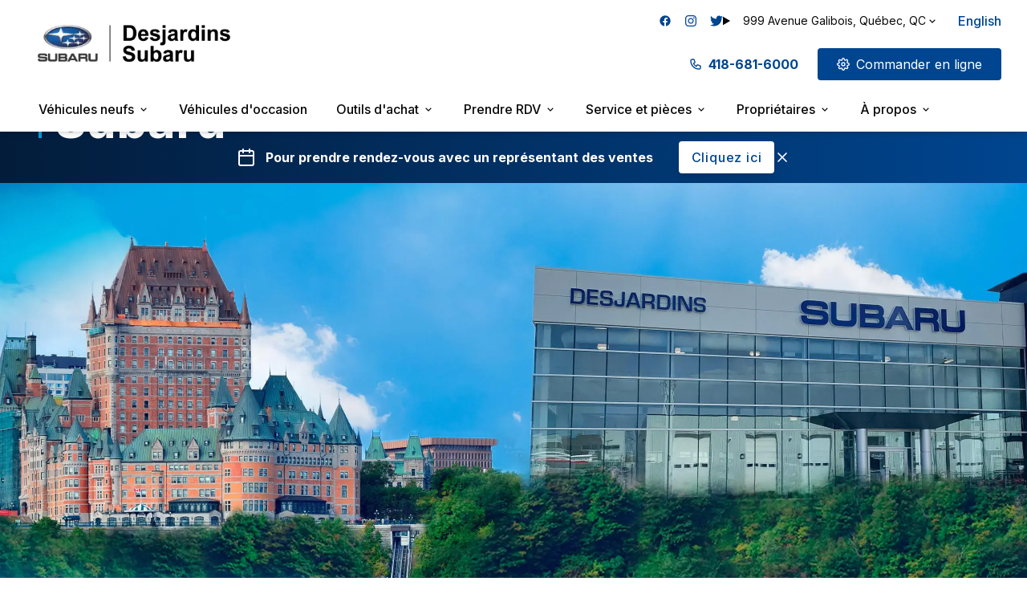

--- FILE ---
content_type: text/css
request_url: https://infernal.app/css/messenger/style.css
body_size: 1652
content:
#chatty-widget-toggle {
  position: fixed;
  bottom: var(--widget-desktop-offset-y, 20px);
  right: var(--widget-desktop-offset-x, 20px);
  width: 60px;
  height: 60px;
  background-color: var(--messenger-widget-icon, #00a0df);
  border-radius: 50%;
  display: flex;
  align-items: center;
  justify-content: center;
  cursor: pointer;
  z-index: 9998;
}

#chatty-widget-toggle svg {
  width: 100%!important;
  height: 100%!important;
}

@media (max-width: 767px) {
  #chatty-widget-toggle {
    bottom: var(--widget-mobile-offset-y, 20px);
    right: var(--widget-mobile-offset-x, 20px);
  }
}

#chatty-widget-toggle.bouncing {
  animation: radar 3s ease;
  animation-iteration-count: infinite;
  box-shadow: 0 2px 10px rgba(0, 0, 0, 0.2);
}

#chatty-widget-container {
  position: fixed;
  bottom: 20px;
  right: 20px;
  width: calc(100% - 40px);
  height: 563px;
  z-index: 999999;
  box-shadow: 0 0 10px rgba(0, 0, 0, 0.2);
  border-radius: 10px;
  overflow: hidden;
  display: none;
  background-color: #eaeaea;
}

@media (min-width: 768px) {
  #chatty-widget-container {
    max-width: 369px;
  }
}

@media (max-width: 767px) {
  #chatty-widget-container {
    height: calc(100% - 40px);
  }
}

#chatty-widget-container iframe {
  width: 100%;
  height: 100%;
  border: none;
}

.chatty-widget-visible {
  display: block !important;
}

@media(max-width: 767px) {
  .chatty-widget-container--fullscreen {
    width: 100%!important;
    height: 100%!important;
    right: 0!important;
    bottom: 0!important;
    border-radius: 0!important;
  }
}

@keyframes radar {
  0% {
    transform: scale(0.75);
    box-shadow: 0 0 0 0 var(--messenger-widget-icon, #00a0df);
  }
  50% {
    transform: scale(1);
    box-shadow: 0 0 0 12px rgba(86, 204, 242, 0);
  }
  100% {
    transform: scale(0.75);
    box-shadow: 0 0 0 0 rgba(86, 204, 242, 0);
  }
}


--- FILE ---
content_type: text/javascript
request_url: https://infernal.app/js/messenger/index.js
body_size: 4323
content:
;(async function () {
  const MAIN_DOMAIN = 'infernal.app'
  const SUPPORTED_LOCALES = ['fr', 'en']
  const DEFAULT_LOCALE = 'fr'
  const scriptTag = document.currentScript

  const style = document.createElement('link')

  const mainDomain = scriptTag?.getAttribute('data-main-domain') || MAIN_DOMAIN

  style.rel = 'stylesheet'
  style.href = 'https://' + mainDomain + '/css/messenger/style.css'
  document.head.appendChild(style)
  const tenantId = scriptTag?.getAttribute('data-tenant-id')
  let locale = scriptTag?.getAttribute('data-locale')

  if (!locale) {
    locale = normalizeLocale(getBrowserLocale())
  }

  if (!SUPPORTED_LOCALES.includes(locale)) {
    locale = DEFAULT_LOCALE
  }

  window.__TENANT_ID__ = tenantId

  if (!tenantId) {
    console.error('[Messenger] data-tenant-id is missing.')
    return
  }

  const response = await fetch(`https://${tenantId}.${mainDomain}/api/messenger/widget/params`)
  const { theme, position, isMobileFullscreen } = await response.json()

  const widgetIcon = theme.cssVariables.find(v => v.name === '--messenger-widget-icon')
  const iconColor = widgetIcon?.value || '#00A0DF'

  const desktopWidgetOffsetX = position.desktop.x || 20
  const desktopWidgetOffsetY = position.desktop.y || 20
  const mobileWidgetOffsetX = position.mobile.x || 20
  const mobileWidgetOffsetY = position.mobile.y || 20

  document.documentElement.style.setProperty(
    '--widget-desktop-offset-x',
    `${desktopWidgetOffsetX}px`
  )
  document.documentElement.style.setProperty(
    '--widget-desktop-offset-y',
    `${desktopWidgetOffsetY}px`
  )
  document.documentElement.style.setProperty('--widget-mobile-offset-x', `${mobileWidgetOffsetX}px`)
  document.documentElement.style.setProperty('--widget-mobile-offset-y', `${mobileWidgetOffsetY}px`)

  const button = document.createElement('div')
  button.id = 'chatty-widget-toggle'
  button.className = 'chatty-widget-toggle bouncing'
  button.innerHTML = `
        <svg width="80" height="80" viewBox="0 0 80 80" fill="none" xmlns="http://www.w3.org/2000/svg">
          <rect width="80" height="80" rx="40" fill="currentColor"/>
          <path d="M58 21.5H22C19.519 21.5 17.5 23.519 17.5 26V50C17.5 52.481 19.519 54.5 22 54.5H26.5V62C26.5 62.5775 26.8315 63.101 27.349 63.3515C27.5575 63.4505 27.7795 63.5 28 63.5C28.3345 63.5 28.666 63.389 28.9375 63.1715L39.7765 54.5H58C60.481 54.5 62.5 52.481 62.5 50V26C62.5 23.519 60.481 21.5 58 21.5ZM40 42.5H28C27.1705 42.5 26.5 41.828 26.5 41C26.5 40.172 27.1705 39.5 28 39.5H40C40.8295 39.5 41.5 40.172 41.5 41C41.5 41.828 40.8295 42.5 40 42.5ZM52 36.5H28C27.1705 36.5 26.5 35.828 26.5 35C26.5 34.172 27.1705 33.5 28 33.5H52C52.8295 33.5 53.5 34.172 53.5 35C53.5 35.828 52.8295 36.5 52 36.5Z" fill="white"/>
        </svg>`

  button.style.color = iconColor
  document.documentElement.style.setProperty('--messenger-widget-icon', iconColor)
  const container = document.createElement('div')
  container.id = 'chatty-widget-container'
  container.className = isMobileFullscreen
    ? 'chatty-widget-container--fullscreen'
    : 'chatty-widget-container'

  const iframe = document.createElement('iframe')
  iframe.src =
    'https://' +
    tenantId +
    '.' +
    mainDomain +
    `/messenger/widget?locale=${encodeURIComponent(locale)}`
  iframe.setAttribute('allow', 'clipboard-write; fullscreen')
  container.appendChild(iframe)

  button.addEventListener('click', () => {
    container.classList.toggle('chatty-widget-visible')
    button.classList.toggle('bouncing')
  })

  document.body.appendChild(button)
  document.body.appendChild(container)

  console.debug('chat widget initialization completed')

  const isWidgetOpen = () => container.classList.contains('chatty-widget-visible')

  window.addEventListener('message', event => {
    if (event.data === 'auto-open-if-closed') {
      if (!isWidgetOpen()) {
        container.classList.add('chatty-widget-visible')
        button.classList.remove('bouncing')
      }
    } else if (event.data === 'minimize-command') {
      container.classList.remove('chatty-widget-visible')
      button.classList.add('bouncing')
    }
  })

  function getBrowserLocale() {
    if (navigator.languages && navigator.languages.length) {
      return navigator.languages[0]
    }

    return navigator.language || navigator.userLanguage || DEFAULT_LOCALE
  }

  function normalizeLocale(locale) {
    return locale?.toLowerCase().split('-')[0]
  }
})()


--- FILE ---
content_type: application/javascript; charset=utf-8
request_url: https://www.desjardinssubaru.com/_next/static/chunks/38560-de68a0288eab9c12.js?dpl=dpl_GMWg9xtTQs9PZohgTXf4aQf1GuFp
body_size: 2811
content:
"use strict";(self.webpackChunk_N_E=self.webpackChunk_N_E||[]).push([[38560],{27466:(e,t,r)=>{r.d(t,{UC:()=>G,Kq:()=>H,bL:()=>F,l9:()=>q});var n=r(15645),o=r(39069),i=r(27840),a=r(38014),l=r(45368),s=r(80901),u=r(71389),c=(r(58555),r(43159)),d=r(55292),p=r(67750),f=r(17653),h=r(13097),x=n.forwardRef((e,t)=>(0,h.jsx)(d.sG.span,{...e,ref:t,style:{position:"absolute",border:0,width:1,height:1,padding:0,margin:-1,overflow:"hidden",clip:"rect(0, 0, 0, 0)",whiteSpace:"nowrap",wordWrap:"normal",...e.style}}));x.displayName="VisuallyHidden";var[v,g]=(0,a.A)("Tooltip",[u.Bk]),y=(0,u.Bk)(),m="TooltipProvider",w="tooltip.open",[b,C]=v(m),T=e=>{let{__scopeTooltip:t,delayDuration:r=700,skipDelayDuration:o=300,disableHoverableContent:i=!1,children:a}=e,[l,s]=n.useState(!0),u=n.useRef(!1),c=n.useRef(0);return n.useEffect(()=>{let e=c.current;return()=>window.clearTimeout(e)},[]),(0,h.jsx)(b,{scope:t,isOpenDelayed:l,delayDuration:r,onOpen:n.useCallback(()=>{window.clearTimeout(c.current),s(!1)},[]),onClose:n.useCallback(()=>{window.clearTimeout(c.current),c.current=window.setTimeout(()=>s(!0),o)},[o]),isPointerInTransitRef:u,onPointerInTransitChange:n.useCallback(e=>{u.current=e},[]),disableHoverableContent:i,children:a})};T.displayName=m;var E="Tooltip",[k,R]=v(E),L=e=>{let{__scopeTooltip:t,children:r,open:o,defaultOpen:i=!1,onOpenChange:a,disableHoverableContent:l,delayDuration:c}=e,d=C(E,e.__scopeTooltip),p=y(t),[x,v]=n.useState(null),g=(0,s.B)(),m=n.useRef(0),b=null!=l?l:d.disableHoverableContent,T=null!=c?c:d.delayDuration,R=n.useRef(!1),[L=!1,P]=(0,f.i)({prop:o,defaultProp:i,onChange:e=>{e?(d.onOpen(),document.dispatchEvent(new CustomEvent(w))):d.onClose(),null==a||a(e)}}),j=n.useMemo(()=>L?R.current?"delayed-open":"instant-open":"closed",[L]),_=n.useCallback(()=>{window.clearTimeout(m.current),m.current=0,R.current=!1,P(!0)},[P]),M=n.useCallback(()=>{window.clearTimeout(m.current),m.current=0,P(!1)},[P]),D=n.useCallback(()=>{window.clearTimeout(m.current),m.current=window.setTimeout(()=>{R.current=!0,P(!0),m.current=0},T)},[T,P]);return n.useEffect(()=>()=>{m.current&&(window.clearTimeout(m.current),m.current=0)},[]),(0,h.jsx)(u.bL,{...p,children:(0,h.jsx)(k,{scope:t,contentId:g,open:L,stateAttribute:j,trigger:x,onTriggerChange:v,onTriggerEnter:n.useCallback(()=>{d.isOpenDelayed?D():_()},[d.isOpenDelayed,D,_]),onTriggerLeave:n.useCallback(()=>{b?M():(window.clearTimeout(m.current),m.current=0)},[M,b]),onOpen:_,onClose:M,disableHoverableContent:b,children:r})})};L.displayName=E;var P="TooltipTrigger",j=n.forwardRef((e,t)=>{let{__scopeTooltip:r,...a}=e,l=R(P,r),s=C(P,r),c=y(r),p=n.useRef(null),f=(0,i.s)(t,p,l.onTriggerChange),x=n.useRef(!1),v=n.useRef(!1),g=n.useCallback(()=>x.current=!1,[]);return n.useEffect(()=>()=>document.removeEventListener("pointerup",g),[g]),(0,h.jsx)(u.Mz,{asChild:!0,...c,children:(0,h.jsx)(d.sG.button,{"aria-describedby":l.open?l.contentId:void 0,"data-state":l.stateAttribute,...a,ref:f,onPointerMove:(0,o.m)(e.onPointerMove,e=>{"touch"!==e.pointerType&&(v.current||s.isPointerInTransitRef.current||(l.onTriggerEnter(),v.current=!0))}),onPointerLeave:(0,o.m)(e.onPointerLeave,()=>{l.onTriggerLeave(),v.current=!1}),onPointerDown:(0,o.m)(e.onPointerDown,()=>{x.current=!0,document.addEventListener("pointerup",g,{once:!0})}),onFocus:(0,o.m)(e.onFocus,()=>{x.current||l.onOpen()}),onBlur:(0,o.m)(e.onBlur,l.onClose),onClick:(0,o.m)(e.onClick,l.onClose)})})});j.displayName=P;var[_,M]=v("TooltipPortal",{forceMount:void 0}),D="TooltipContent",N=n.forwardRef((e,t)=>{let r=M(D,e.__scopeTooltip),{forceMount:n=r.forceMount,side:o="top",...i}=e,a=R(D,e.__scopeTooltip);return(0,h.jsx)(c.C,{present:n||a.open,children:a.disableHoverableContent?(0,h.jsx)(S,{side:o,...i,ref:t}):(0,h.jsx)(O,{side:o,...i,ref:t})})}),O=n.forwardRef((e,t)=>{let r=R(D,e.__scopeTooltip),o=C(D,e.__scopeTooltip),a=n.useRef(null),l=(0,i.s)(t,a),[s,u]=n.useState(null),{trigger:c,onClose:d}=r,p=a.current,{onPointerInTransitChange:f}=o,x=n.useCallback(()=>{u(null),f(!1)},[f]),v=n.useCallback((e,t)=>{let r=e.currentTarget,n={x:e.clientX,y:e.clientY},o=function(e,t){let r=Math.abs(t.top-e.y),n=Math.abs(t.bottom-e.y),o=Math.abs(t.right-e.x),i=Math.abs(t.left-e.x);switch(Math.min(r,n,o,i)){case i:return"left";case o:return"right";case r:return"top";case n:return"bottom";default:throw Error("unreachable")}}(n,r.getBoundingClientRect());u(function(e){let t=e.slice();return t.sort((e,t)=>e.x<t.x?-1:e.x>t.x?1:e.y<t.y?-1:1*!!(e.y>t.y)),function(e){if(e.length<=1)return e.slice();let t=[];for(let r=0;r<e.length;r++){let n=e[r];for(;t.length>=2;){let e=t[t.length-1],r=t[t.length-2];if((e.x-r.x)*(n.y-r.y)>=(e.y-r.y)*(n.x-r.x))t.pop();else break}t.push(n)}t.pop();let r=[];for(let t=e.length-1;t>=0;t--){let n=e[t];for(;r.length>=2;){let e=r[r.length-1],t=r[r.length-2];if((e.x-t.x)*(n.y-t.y)>=(e.y-t.y)*(n.x-t.x))r.pop();else break}r.push(n)}return(r.pop(),1===t.length&&1===r.length&&t[0].x===r[0].x&&t[0].y===r[0].y)?t:t.concat(r)}(t)}([...function(e,t){let r=arguments.length>2&&void 0!==arguments[2]?arguments[2]:5,n=[];switch(t){case"top":n.push({x:e.x-r,y:e.y+r},{x:e.x+r,y:e.y+r});break;case"bottom":n.push({x:e.x-r,y:e.y-r},{x:e.x+r,y:e.y-r});break;case"left":n.push({x:e.x+r,y:e.y-r},{x:e.x+r,y:e.y+r});break;case"right":n.push({x:e.x-r,y:e.y-r},{x:e.x-r,y:e.y+r})}return n}(n,o),...function(e){let{top:t,right:r,bottom:n,left:o}=e;return[{x:o,y:t},{x:r,y:t},{x:r,y:n},{x:o,y:n}]}(t.getBoundingClientRect())])),f(!0)},[f]);return n.useEffect(()=>()=>x(),[x]),n.useEffect(()=>{if(c&&p){let e=e=>v(e,p),t=e=>v(e,c);return c.addEventListener("pointerleave",e),p.addEventListener("pointerleave",t),()=>{c.removeEventListener("pointerleave",e),p.removeEventListener("pointerleave",t)}}},[c,p,v,x]),n.useEffect(()=>{if(s){let e=e=>{let t=e.target,r={x:e.clientX,y:e.clientY},n=(null==c?void 0:c.contains(t))||(null==p?void 0:p.contains(t)),o=!function(e,t){let{x:r,y:n}=e,o=!1;for(let e=0,i=t.length-1;e<t.length;i=e++){let a=t[e].x,l=t[e].y,s=t[i].x,u=t[i].y;l>n!=u>n&&r<(s-a)*(n-l)/(u-l)+a&&(o=!o)}return o}(r,s);n?x():o&&(x(),d())};return document.addEventListener("pointermove",e),()=>document.removeEventListener("pointermove",e)}},[c,p,s,d,x]),(0,h.jsx)(S,{...e,ref:l})}),[B,I]=v(E,{isInside:!1}),S=n.forwardRef((e,t)=>{let{__scopeTooltip:r,children:o,"aria-label":i,onEscapeKeyDown:a,onPointerDownOutside:s,...c}=e,d=R(D,r),f=y(r),{onClose:v}=d;return n.useEffect(()=>(document.addEventListener(w,v),()=>document.removeEventListener(w,v)),[v]),n.useEffect(()=>{if(d.trigger){let e=e=>{let t=e.target;(null==t?void 0:t.contains(d.trigger))&&v()};return window.addEventListener("scroll",e,{capture:!0}),()=>window.removeEventListener("scroll",e,{capture:!0})}},[d.trigger,v]),(0,h.jsx)(l.qW,{asChild:!0,disableOutsidePointerEvents:!1,onEscapeKeyDown:a,onPointerDownOutside:s,onFocusOutside:e=>e.preventDefault(),onDismiss:v,children:(0,h.jsxs)(u.UC,{"data-state":d.stateAttribute,...f,...c,ref:t,style:{...c.style,"--radix-tooltip-content-transform-origin":"var(--radix-popper-transform-origin)","--radix-tooltip-content-available-width":"var(--radix-popper-available-width)","--radix-tooltip-content-available-height":"var(--radix-popper-available-height)","--radix-tooltip-trigger-width":"var(--radix-popper-anchor-width)","--radix-tooltip-trigger-height":"var(--radix-popper-anchor-height)"},children:[(0,h.jsx)(p.xV,{children:o}),(0,h.jsx)(B,{scope:r,isInside:!0,children:(0,h.jsx)(x,{id:d.contentId,role:"tooltip",children:i||o})})]})})});N.displayName=D;var A="TooltipArrow";n.forwardRef((e,t)=>{let{__scopeTooltip:r,...n}=e,o=y(r);return I(A,r).isInside?null:(0,h.jsx)(u.i3,{...o,...n,ref:t})}).displayName=A;var H=T,F=L,q=j,G=N},42957:(e,t,r)=>{r.d(t,{A:()=>n});let n=(0,r(7970).A)("ChevronLeft",[["path",{d:"m15 18-6-6 6-6",key:"1wnfg3"}]])},52663:(e,t,r)=>{var n=r(55071);r.o(n,"usePathname")&&r.d(t,{usePathname:function(){return n.usePathname}}),r.o(n,"useRouter")&&r.d(t,{useRouter:function(){return n.useRouter}}),r.o(n,"useSearchParams")&&r.d(t,{useSearchParams:function(){return n.useSearchParams}})}}]);

--- FILE ---
content_type: application/javascript; charset=utf-8
request_url: https://www.desjardinssubaru.com/_next/static/chunks/39838-1a06881b875d5fa2.js?dpl=dpl_GMWg9xtTQs9PZohgTXf4aQf1GuFp
body_size: 4440
content:
"use strict";(self.webpackChunk_N_E=self.webpackChunk_N_E||[]).push([[39838],{4e3:(e,t,n)=>{n.d(t,{Oh:()=>l});var r=n(15645),u=0;function l(){r.useEffect(()=>{var e,t;let n=document.querySelectorAll("[data-radix-focus-guard]");return document.body.insertAdjacentElement("afterbegin",null!=(e=n[0])?e:o()),document.body.insertAdjacentElement("beforeend",null!=(t=n[1])?t:o()),u++,()=>{1===u&&document.querySelectorAll("[data-radix-focus-guard]").forEach(e=>e.remove()),u--}},[])}function o(){let e=document.createElement("span");return e.setAttribute("data-radix-focus-guard",""),e.tabIndex=0,e.style.outline="none",e.style.opacity="0",e.style.position="fixed",e.style.pointerEvents="none",e}},17653:(e,t,n)=>{n.d(t,{i:()=>l});var r=n(15645),u=n(19237);function l({prop:e,defaultProp:t,onChange:n=()=>{}}){let[l,o]=function({defaultProp:e,onChange:t}){let n=r.useState(e),[l]=n,o=r.useRef(l),i=(0,u.c)(t);return r.useEffect(()=>{o.current!==l&&(i(l),o.current=l)},[l,o,i]),n}({defaultProp:t,onChange:n}),i=void 0!==e,s=i?e:l,a=(0,u.c)(n);return[s,r.useCallback(t=>{if(i){let n="function"==typeof t?t(e):t;n!==e&&a(n)}else o(t)},[i,e,o,a])]}},19237:(e,t,n)=>{n.d(t,{c:()=>u});var r=n(15645);function u(e){let t=r.useRef(e);return r.useEffect(()=>{t.current=e}),r.useMemo(()=>(...e)=>t.current?.(...e),[])}},22878:(e,t,n)=>{n.d(t,{n:()=>d});var r=n(15645),u=n(27840),l=n(67271),o=n(19237),i=n(13097),s="focusScope.autoFocusOnMount",a="focusScope.autoFocusOnUnmount",c={bubbles:!1,cancelable:!0},d=r.forwardRef((e,t)=>{let{loop:n=!1,trapped:d=!1,onMountAutoFocus:E,onUnmountAutoFocus:y,...h}=e,[b,g]=r.useState(null),w=(0,o.c)(E),C=(0,o.c)(y),N=r.useRef(null),x=(0,u.s)(t,e=>g(e)),L=r.useRef({paused:!1,pause(){this.paused=!0},resume(){this.paused=!1}}).current;r.useEffect(()=>{if(d){let e=function(e){if(L.paused||!b)return;let t=e.target;b.contains(t)?N.current=t:m(N.current,{select:!0})},t=function(e){if(L.paused||!b)return;let t=e.relatedTarget;null!==t&&(b.contains(t)||m(N.current,{select:!0}))};document.addEventListener("focusin",e),document.addEventListener("focusout",t);let n=new MutationObserver(function(e){if(document.activeElement===document.body)for(let t of e)t.removedNodes.length>0&&m(b)});return b&&n.observe(b,{childList:!0,subtree:!0}),()=>{document.removeEventListener("focusin",e),document.removeEventListener("focusout",t),n.disconnect()}}},[d,b,L.paused]),r.useEffect(()=>{if(b){p.add(L);let e=document.activeElement;if(!b.contains(e)){let t=new CustomEvent(s,c);b.addEventListener(s,w),b.dispatchEvent(t),t.defaultPrevented||(function(e){let{select:t=!1}=arguments.length>1&&void 0!==arguments[1]?arguments[1]:{},n=document.activeElement;for(let r of e)if(m(r,{select:t}),document.activeElement!==n)return}(f(b).filter(e=>"A"!==e.tagName),{select:!0}),document.activeElement===e&&m(b))}return()=>{b.removeEventListener(s,w),setTimeout(()=>{let t=new CustomEvent(a,c);b.addEventListener(a,C),b.dispatchEvent(t),t.defaultPrevented||m(null!=e?e:document.body,{select:!0}),b.removeEventListener(a,C),p.remove(L)},0)}}},[b,w,C,L]);let P=r.useCallback(e=>{if(!n&&!d||L.paused)return;let t="Tab"===e.key&&!e.altKey&&!e.ctrlKey&&!e.metaKey,r=document.activeElement;if(t&&r){let t=e.currentTarget,[u,l]=function(e){let t=f(e);return[v(t,e),v(t.reverse(),e)]}(t);u&&l?e.shiftKey||r!==l?e.shiftKey&&r===u&&(e.preventDefault(),n&&m(l,{select:!0})):(e.preventDefault(),n&&m(u,{select:!0})):r===t&&e.preventDefault()}},[n,d,L.paused]);return(0,i.jsx)(l.sG.div,{tabIndex:-1,...h,ref:x,onKeyDown:P})});function f(e){let t=[],n=document.createTreeWalker(e,NodeFilter.SHOW_ELEMENT,{acceptNode:e=>{let t="INPUT"===e.tagName&&"hidden"===e.type;return e.disabled||e.hidden||t?NodeFilter.FILTER_SKIP:e.tabIndex>=0?NodeFilter.FILTER_ACCEPT:NodeFilter.FILTER_SKIP}});for(;n.nextNode();)t.push(n.currentNode);return t}function v(e,t){for(let n of e)if(!function(e,t){let{upTo:n}=t;if("hidden"===getComputedStyle(e).visibility)return!0;for(;e&&(void 0===n||e!==n);){if("none"===getComputedStyle(e).display)return!0;e=e.parentElement}return!1}(n,{upTo:t}))return n}function m(e){let{select:t=!1}=arguments.length>1&&void 0!==arguments[1]?arguments[1]:{};if(e&&e.focus){var n;let r=document.activeElement;e.focus({preventScroll:!0}),e!==r&&(n=e)instanceof HTMLInputElement&&"select"in n&&t&&e.select()}}d.displayName="FocusScope";var p=function(){let e=[];return{add(t){let n=e[0];t!==n&&(null==n||n.pause()),(e=E(e,t)).unshift(t)},remove(t){var n;null==(n=(e=E(e,t))[0])||n.resume()}}}();function E(e,t){let n=[...e],r=n.indexOf(t);return -1!==r&&n.splice(r,1),n}},27840:(e,t,n)=>{n.d(t,{s:()=>o,t:()=>l});var r=n(15645);function u(e,t){if("function"==typeof e)return e(t);null!=e&&(e.current=t)}function l(...e){return t=>{let n=!1,r=e.map(e=>{let r=u(e,t);return n||"function"!=typeof r||(n=!0),r});if(n)return()=>{for(let t=0;t<r.length;t++){let n=r[t];"function"==typeof n?n():u(e[t],null)}}}}function o(...e){return r.useCallback(l(...e),e)}},36477:(e,t,n)=>{n.d(t,{N:()=>u});var r=n(15645),u=globalThis?.document?r.useLayoutEffect:()=>{}},38014:(e,t,n)=>{n.d(t,{A:()=>o,q:()=>l});var r=n(15645),u=n(13097);function l(e,t){let n=r.createContext(t),l=e=>{let{children:t,...l}=e,o=r.useMemo(()=>l,Object.values(l));return(0,u.jsx)(n.Provider,{value:o,children:t})};return l.displayName=e+"Provider",[l,function(u){let l=r.useContext(n);if(l)return l;if(void 0!==t)return t;throw Error(`\`${u}\` must be used within \`${e}\``)}]}function o(e,t=[]){let n=[],l=()=>{let t=n.map(e=>r.createContext(e));return function(n){let u=n?.[e]||t;return r.useMemo(()=>({[`__scope${e}`]:{...n,[e]:u}}),[n,u])}};return l.scopeName=e,[function(t,l){let o=r.createContext(l),i=n.length;n=[...n,l];let s=t=>{let{scope:n,children:l,...s}=t,a=n?.[e]?.[i]||o,c=r.useMemo(()=>s,Object.values(s));return(0,u.jsx)(a.Provider,{value:c,children:l})};return s.displayName=t+"Provider",[s,function(n,u){let s=u?.[e]?.[i]||o,a=r.useContext(s);if(a)return a;if(void 0!==l)return l;throw Error(`\`${n}\` must be used within \`${t}\``)}]},function(...e){let t=e[0];if(1===e.length)return t;let n=()=>{let n=e.map(e=>({useScope:e(),scopeName:e.scopeName}));return function(e){let u=n.reduce((t,{useScope:n,scopeName:r})=>{let u=n(e)[`__scope${r}`];return{...t,...u}},{});return r.useMemo(()=>({[`__scope${t.scopeName}`]:u}),[u])}};return n.scopeName=t.scopeName,n}(l,...t)]}},39069:(e,t,n)=>{n.d(t,{m:()=>r});function r(e,t,{checkForDefaultPrevented:n=!0}={}){return function(r){if(e?.(r),!1===n||!r.defaultPrevented)return t?.(r)}}},48609:(e,t,n)=>{n.d(t,{DX:()=>o});var r=n(15645),u=n(27840),l=n(13097),o=r.forwardRef((e,t)=>{let{children:n,...u}=e,o=r.Children.toArray(n),s=o.find(a);if(s){let e=s.props.children,n=o.map(t=>t!==s?t:r.Children.count(e)>1?r.Children.only(null):r.isValidElement(e)?e.props.children:null);return(0,l.jsx)(i,{...u,ref:t,children:r.isValidElement(e)?r.cloneElement(e,void 0,n):null})}return(0,l.jsx)(i,{...u,ref:t,children:n})});o.displayName="Slot";var i=r.forwardRef((e,t)=>{let{children:n,...l}=e;if(r.isValidElement(n)){let e=function(e){let t=Object.getOwnPropertyDescriptor(e.props,"ref")?.get,n=t&&"isReactWarning"in t&&t.isReactWarning;return n?e.ref:(n=(t=Object.getOwnPropertyDescriptor(e,"ref")?.get)&&"isReactWarning"in t&&t.isReactWarning)?e.props.ref:e.props.ref||e.ref}(n),o=function(e,t){let n={...t};for(let r in t){let u=e[r],l=t[r];/^on[A-Z]/.test(r)?u&&l?n[r]=(...e)=>{l(...e),u(...e)}:u&&(n[r]=u):"style"===r?n[r]={...u,...l}:"className"===r&&(n[r]=[u,l].filter(Boolean).join(" "))}return{...e,...n}}(l,n.props);return n.type!==r.Fragment&&(o.ref=t?(0,u.t)(t,e):e),r.cloneElement(n,o)}return r.Children.count(n)>1?r.Children.only(null):null});i.displayName="SlotClone";var s=({children:e})=>(0,l.jsx)(l.Fragment,{children:e});function a(e){return r.isValidElement(e)&&e.type===s}},52166:(e,t,n)=>{n.d(t,{Z:()=>s});var r=n(15645),u=n(97328),l=n(67271),o=n(36477),i=n(13097),s=r.forwardRef((e,t)=>{var n,s;let{container:a,...c}=e,[d,f]=r.useState(!1);(0,o.N)(()=>f(!0),[]);let v=a||d&&(null==(s=globalThis)||null==(n=s.document)?void 0:n.body);return v?u.createPortal((0,i.jsx)(l.sG.div,{...c,ref:t}),v):null});s.displayName="Portal"},67271:(e,t,n)=>{n.d(t,{hO:()=>s,sG:()=>i});var r=n(15645),u=n(97328),l=n(48609),o=n(13097),i=["a","button","div","form","h2","h3","img","input","label","li","nav","ol","p","span","svg","ul"].reduce((e,t)=>{let n=r.forwardRef((e,n)=>{let{asChild:r,...u}=e,i=r?l.DX:t;return"undefined"!=typeof window&&(window[Symbol.for("radix-ui")]=!0),(0,o.jsx)(i,{...u,ref:n})});return n.displayName=`Primitive.${t}`,{...e,[t]:n}},{});function s(e,t){e&&u.flushSync(()=>e.dispatchEvent(t))}},67509:(e,t,n)=>{n.d(t,{U:()=>l});var r=n(15645),u=n(19237);function l(e,t=globalThis?.document){let n=(0,u.c)(e);r.useEffect(()=>{let e=e=>{"Escape"===e.key&&n(e)};return t.addEventListener("keydown",e,{capture:!0}),()=>t.removeEventListener("keydown",e,{capture:!0})},[n,t])}},67750:(e,t,n)=>{n.d(t,{DX:()=>o,xV:()=>s});var r=n(15645),u=n(27840),l=n(13097),o=r.forwardRef((e,t)=>{let{children:n,...u}=e,o=r.Children.toArray(n),s=o.find(a);if(s){let e=s.props.children,n=o.map(t=>t!==s?t:r.Children.count(e)>1?r.Children.only(null):r.isValidElement(e)?e.props.children:null);return(0,l.jsx)(i,{...u,ref:t,children:r.isValidElement(e)?r.cloneElement(e,void 0,n):null})}return(0,l.jsx)(i,{...u,ref:t,children:n})});o.displayName="Slot";var i=r.forwardRef((e,t)=>{let{children:n,...l}=e;if(r.isValidElement(n)){let e=function(e){let t=Object.getOwnPropertyDescriptor(e.props,"ref")?.get,n=t&&"isReactWarning"in t&&t.isReactWarning;return n?e.ref:(n=(t=Object.getOwnPropertyDescriptor(e,"ref")?.get)&&"isReactWarning"in t&&t.isReactWarning)?e.props.ref:e.props.ref||e.ref}(n);return r.cloneElement(n,{...function(e,t){let n={...t};for(let r in t){let u=e[r],l=t[r];/^on[A-Z]/.test(r)?u&&l?n[r]=(...e)=>{l(...e),u(...e)}:u&&(n[r]=u):"style"===r?n[r]={...u,...l}:"className"===r&&(n[r]=[u,l].filter(Boolean).join(" "))}return{...e,...n}}(l,n.props),ref:t?(0,u.t)(t,e):e})}return r.Children.count(n)>1?r.Children.only(null):null});i.displayName="SlotClone";var s=({children:e})=>(0,l.jsx)(l.Fragment,{children:e});function a(e){return r.isValidElement(e)&&e.type===s}},70921:(e,t,n)=>{n.d(t,{qW:()=>v});var r,u=n(15645),l=n(39069),o=n(67271),i=n(27840),s=n(19237),a=n(67509),c=n(13097),d="dismissableLayer.update",f=u.createContext({layers:new Set,layersWithOutsidePointerEventsDisabled:new Set,branches:new Set}),v=u.forwardRef((e,t)=>{var n,v;let{disableOutsidePointerEvents:E=!1,onEscapeKeyDown:y,onPointerDownOutside:h,onFocusOutside:b,onInteractOutside:g,onDismiss:w,...C}=e,N=u.useContext(f),[x,L]=u.useState(null),P=null!=(v=null==x?void 0:x.ownerDocument)?v:null==(n=globalThis)?void 0:n.document,[,O]=u.useState({}),S=(0,i.s)(t,e=>L(e)),R=Array.from(N.layers),[D]=[...N.layersWithOutsidePointerEventsDisabled].slice(-1),j=R.indexOf(D),T=x?R.indexOf(x):-1,F=N.layersWithOutsidePointerEventsDisabled.size>0,W=T>=j,k=function(e){var t;let n=arguments.length>1&&void 0!==arguments[1]?arguments[1]:null==(t=globalThis)?void 0:t.document,r=(0,s.c)(e),l=u.useRef(!1),o=u.useRef(()=>{});return u.useEffect(()=>{let e=e=>{if(e.target&&!l.current){let t=function(){p("dismissableLayer.pointerDownOutside",r,u,{discrete:!0})},u={originalEvent:e};"touch"===e.pointerType?(n.removeEventListener("click",o.current),o.current=t,n.addEventListener("click",o.current,{once:!0})):t()}else n.removeEventListener("click",o.current);l.current=!1},t=window.setTimeout(()=>{n.addEventListener("pointerdown",e)},0);return()=>{window.clearTimeout(t),n.removeEventListener("pointerdown",e),n.removeEventListener("click",o.current)}},[n,r]),{onPointerDownCapture:()=>l.current=!0}}(e=>{let t=e.target,n=[...N.branches].some(e=>e.contains(t));W&&!n&&(null==h||h(e),null==g||g(e),e.defaultPrevented||null==w||w())},P),A=function(e){var t;let n=arguments.length>1&&void 0!==arguments[1]?arguments[1]:null==(t=globalThis)?void 0:t.document,r=(0,s.c)(e),l=u.useRef(!1);return u.useEffect(()=>{let e=e=>{e.target&&!l.current&&p("dismissableLayer.focusOutside",r,{originalEvent:e},{discrete:!1})};return n.addEventListener("focusin",e),()=>n.removeEventListener("focusin",e)},[n,r]),{onFocusCapture:()=>l.current=!0,onBlurCapture:()=>l.current=!1}}(e=>{let t=e.target;![...N.branches].some(e=>e.contains(t))&&(null==b||b(e),null==g||g(e),e.defaultPrevented||null==w||w())},P);return(0,a.U)(e=>{T===N.layers.size-1&&(null==y||y(e),!e.defaultPrevented&&w&&(e.preventDefault(),w()))},P),u.useEffect(()=>{if(x)return E&&(0===N.layersWithOutsidePointerEventsDisabled.size&&(r=P.body.style.pointerEvents,P.body.style.pointerEvents="none"),N.layersWithOutsidePointerEventsDisabled.add(x)),N.layers.add(x),m(),()=>{E&&1===N.layersWithOutsidePointerEventsDisabled.size&&(P.body.style.pointerEvents=r)}},[x,P,E,N]),u.useEffect(()=>()=>{x&&(N.layers.delete(x),N.layersWithOutsidePointerEventsDisabled.delete(x),m())},[x,N]),u.useEffect(()=>{let e=()=>O({});return document.addEventListener(d,e),()=>document.removeEventListener(d,e)},[]),(0,c.jsx)(o.sG.div,{...C,ref:S,style:{pointerEvents:F?W?"auto":"none":void 0,...e.style},onFocusCapture:(0,l.m)(e.onFocusCapture,A.onFocusCapture),onBlurCapture:(0,l.m)(e.onBlurCapture,A.onBlurCapture),onPointerDownCapture:(0,l.m)(e.onPointerDownCapture,k.onPointerDownCapture)})});function m(){let e=new CustomEvent(d);document.dispatchEvent(e)}function p(e,t,n,r){let{discrete:u}=r,l=n.originalEvent.target,i=new CustomEvent(e,{bubbles:!1,cancelable:!0,detail:n});t&&l.addEventListener(e,t,{once:!0}),u?(0,o.hO)(l,i):l.dispatchEvent(i)}v.displayName="DismissableLayer",u.forwardRef((e,t)=>{let n=u.useContext(f),r=u.useRef(null),l=(0,i.s)(t,r);return u.useEffect(()=>{let e=r.current;if(e)return n.branches.add(e),()=>{n.branches.delete(e)}},[n.branches]),(0,c.jsx)(o.sG.div,{...e,ref:l})}).displayName="DismissableLayerBranch"},80901:(e,t,n)=>{n.d(t,{B:()=>s});var r,u=n(15645),l=n(36477),o=(r||(r=n.t(u,2)))["useId".toString()]||(()=>void 0),i=0;function s(e){let[t,n]=u.useState(o());return(0,l.N)(()=>{e||n(e=>e??String(i++))},[e]),e||(t?`radix-${t}`:"")}}}]);

--- FILE ---
content_type: application/javascript; charset=utf-8
request_url: https://www.desjardinssubaru.com/_next/static/chunks/70199-dfd8a982e1042b79.js?dpl=dpl_GMWg9xtTQs9PZohgTXf4aQf1GuFp
body_size: 137318
content:
(self.webpackChunk_N_E=self.webpackChunk_N_E||[]).push([[70199],{344:(e,t,r)=>{"use strict";r.d(t,{A:()=>h});var n=r(75035),i=r(22620),a=r(57639),o=r(76368),s=r(86991),l=r(2739),u=r(32830),c=r(33231),d=Object.prototype.hasOwnProperty;let h=function(e){if(null==e)return!0;if((0,s.A)(e)&&((0,o.A)(e)||"string"==typeof e||"function"==typeof e.splice||(0,l.A)(e)||(0,c.A)(e)||(0,a.A)(e)))return!e.length;var t=(0,i.A)(e);if("[object Map]"==t||"[object Set]"==t)return!e.size;if((0,u.A)(e))return!(0,n.A)(e).length;for(var r in e)if(d.call(e,r))return!1;return!0}},452:(e,t,r)=>{"use strict";r.d(t,{A:()=>n});let n=(0,r(7970).A)("Maximize",[["path",{d:"M8 3H5a2 2 0 0 0-2 2v3",key:"1dcmit"}],["path",{d:"M21 8V5a2 2 0 0 0-2-2h-3",key:"1e4gt3"}],["path",{d:"M3 16v3a2 2 0 0 0 2 2h3",key:"wsl5sc"}],["path",{d:"M16 21h3a2 2 0 0 0 2-2v-3",key:"18trek"}]])},916:e=>{var t=/[^\x00-\x2f\x3a-\x40\x5b-\x60\x7b-\x7f]+/g;e.exports=function(e){return e.match(t)||[]}},929:e=>{e.exports=function(e,t){for(var r=-1,n=Array(e);++r<e;)n[r]=t(r);return n}},1191:(e,t,r)=>{"use strict";r.d(t,{A:()=>s});var n=r(72933),i=r(45936),a=r(10941),o=r(71892);let s=function(e,t){if(null==e)return{};var r=(0,n.A)((0,o.A)(e),function(e){return[e]});return t=(0,i.A)(t),(0,a.A)(e,r,function(e,r){return t(e,r[0])})}},1210:e=>{e.exports={tpsRate:.05,tvqRate:.09975,totalTaxRate:1.14975,paymentFrequencies:[{id:"weekly"},{id:"biweekly"},{id:"monthly"}],gouvDiscountMapping:{none:0,ve:2e3,vhsr:500,vh:1e3,vhlr:1e3,hy:0},getLeaseDiscountFactor:function(e){return e>=12&&e<24?.25:e>=24&&e<36?.5:e>=36&&e<48?.75:+(e>=48)}}},1308:(e,t,r)=>{"use strict";r.d(t,{X:()=>a});var n=r(15645),i=r(38158);function a(e){let[t,r]=n.useState(void 0);return(0,i.N)(()=>{if(e){r({width:e.offsetWidth,height:e.offsetHeight});let t=new ResizeObserver(t=>{let n,i;if(!Array.isArray(t)||!t.length)return;let a=t[0];if("borderBoxSize"in a){let e=a.borderBoxSize,t=Array.isArray(e)?e[0]:e;n=t.inlineSize,i=t.blockSize}else n=e.offsetWidth,i=e.offsetHeight;r({width:n,height:i})});return t.observe(e,{box:"border-box"}),()=>t.unobserve(e)}r(void 0)},[e]),t}},1481:(e,t,r)=>{"use strict";Object.defineProperty(t,"__esModule",{value:!0}),Object.defineProperty(t,"workUnitAsyncStorageInstance",{enumerable:!0,get:function(){return n}});let n=(0,r(5644).createAsyncLocalStorage)()},1709:(e,t,r)=>{var n=r(19702),i=r(22630);e.exports=function(e,t){return n(e,i(e),t)}},2343:(e,t,r)=>{var n=r(65729),i=r(3396),a=r(74184);e.exports=function(e,t){return a(i(e,t,n),e+"")}},2486:function(e,t,r){"use strict";var n=this&&this.__importDefault||function(e){return e&&e.__esModule?e:{default:e}};Object.defineProperty(t,"__esModule",{value:!0});let i=n(r(42982)),a=n(r(18954)),o=r(91533);class s{constructor(e,{headers:t={},schema:r,fetch:n}={}){this.url=e,this.headers=Object.assign(Object.assign({},o.DEFAULT_HEADERS),t),this.schemaName=r,this.fetch=n}from(e){let t=new URL(`${this.url}/${e}`);return new i.default(t,{headers:Object.assign({},this.headers),schema:this.schemaName,fetch:this.fetch})}schema(e){return new s(this.url,{headers:this.headers,schema:e,fetch:this.fetch})}rpc(e,t={},{head:r=!1,get:n=!1,count:i}={}){let o,s,l=new URL(`${this.url}/rpc/${e}`);r||n?(o=r?"HEAD":"GET",Object.entries(t).filter(([e,t])=>void 0!==t).map(([e,t])=>[e,Array.isArray(t)?`{${t.join(",")}}`:`${t}`]).forEach(([e,t])=>{l.searchParams.append(e,t)})):(o="POST",s=t);let u=Object.assign({},this.headers);return i&&(u.Prefer=`count=${i}`),new a.default({method:o,url:l,headers:u,schema:this.schemaName,body:s,fetch:this.fetch,allowEmpty:!1})}}t.default=s},2739:(e,t,r)=>{"use strict";r.d(t,{A:()=>s});var n=r(80876),i="object"==typeof exports&&exports&&!exports.nodeType&&exports,a=i&&"object"==typeof module&&module&&!module.nodeType&&module,o=a&&a.exports===i?n.A.Buffer:void 0;let s=(o?o.isBuffer:void 0)||function(){return!1}},2980:(e,t)=>{"use strict";Object.defineProperty(t,"__esModule",{value:!0}),t.version=void 0,t.version="0.0.0-automated"},3396:(e,t,r)=>{var n=r(77744),i=Math.max;e.exports=function(e,t,r){return t=i(void 0===t?e.length-1:t,0),function(){for(var a=arguments,o=-1,s=i(a.length-t,0),l=Array(s);++o<s;)l[o]=a[t+o];o=-1;for(var u=Array(t+1);++o<t;)u[o]=a[o];return u[t]=r(l),n(e,this,u)}}},3581:e=>{e.exports=function(e){return this.__data__.set(e,"__lodash_hash_undefined__"),this}},3863:(e,t,r)=>{"use strict";r.d(t,{_:()=>i});var n=r(56103);function i(e,t){var r=(0,n._)(e,t,"get");return r.get?r.get.call(e):r.value}},4065:(e,t,r)=>{"use strict";r.d(t,{A:()=>n});let n=function(e,t){for(var r=-1,n=null==e?0:e.length;++r<n;)if(t(e[r],r,e))return!0;return!1}},4409:(e,t,r)=>{var n=r(81743),i=r(49708),a=r(45944),o=a&&a.isSet;e.exports=o?i(o):n},4886:(e,t,r)=>{"use strict";Object.defineProperty(t,"__esModule",{value:!0}),Object.defineProperty(t,"addLocale",{enumerable:!0,get:function(){return a}});let n=r(62946),i=r(98123);function a(e,t,r,a){if(!t||t===r)return e;let o=e.toLowerCase();return!a&&((0,i.pathHasPrefix)(o,"/api")||(0,i.pathHasPrefix)(o,"/"+t.toLowerCase()))?e:(0,n.addPathPrefix)(e,"/"+t)}},5224:function(e,t,r){"use strict";var n=this&&this.__importDefault||function(e){return e&&e.__esModule?e:{default:e}};Object.defineProperty(t,"__esModule",{value:!0});let i=n(r(41848)),a=n(r(24885));class o{constructor(e){this.shouldThrowOnError=!1,this.method=e.method,this.url=e.url,this.headers=e.headers,this.schema=e.schema,this.body=e.body,this.shouldThrowOnError=e.shouldThrowOnError,this.signal=e.signal,this.isMaybeSingle=e.isMaybeSingle,e.fetch?this.fetch=e.fetch:"undefined"==typeof fetch?this.fetch=i.default:this.fetch=fetch}throwOnError(){return this.shouldThrowOnError=!0,this}setHeader(e,t){return this.headers=Object.assign({},this.headers),this.headers[e]=t,this}then(e,t){void 0===this.schema||(["GET","HEAD"].includes(this.method)?this.headers["Accept-Profile"]=this.schema:this.headers["Content-Profile"]=this.schema),"GET"!==this.method&&"HEAD"!==this.method&&(this.headers["Content-Type"]="application/json");let r=(0,this.fetch)(this.url.toString(),{method:this.method,headers:this.headers,body:JSON.stringify(this.body),signal:this.signal}).then(async e=>{var t,r,n;let i=null,o=null,s=null,l=e.status,u=e.statusText;if(e.ok){if("HEAD"!==this.method){let t=await e.text();""===t||(o="text/csv"===this.headers.Accept||this.headers.Accept&&this.headers.Accept.includes("application/vnd.pgrst.plan+text")?t:JSON.parse(t))}let n=null==(t=this.headers.Prefer)?void 0:t.match(/count=(exact|planned|estimated)/),a=null==(r=e.headers.get("content-range"))?void 0:r.split("/");n&&a&&a.length>1&&(s=parseInt(a[1])),this.isMaybeSingle&&"GET"===this.method&&Array.isArray(o)&&(o.length>1?(i={code:"PGRST116",details:`Results contain ${o.length} rows, application/vnd.pgrst.object+json requires 1 row`,hint:null,message:"JSON object requested, multiple (or no) rows returned"},o=null,s=null,l=406,u="Not Acceptable"):o=1===o.length?o[0]:null)}else{let t=await e.text();try{i=JSON.parse(t),Array.isArray(i)&&404===e.status&&(o=[],i=null,l=200,u="OK")}catch(r){404===e.status&&""===t?(l=204,u="No Content"):i={message:t}}if(i&&this.isMaybeSingle&&(null==(n=null==i?void 0:i.details)?void 0:n.includes("0 rows"))&&(i=null,l=200,u="OK"),i&&this.shouldThrowOnError)throw new a.default(i)}return{error:i,data:o,count:s,status:l,statusText:u}});return this.shouldThrowOnError||(r=r.catch(e=>{var t,r,n;return{error:{message:`${null!=(t=null==e?void 0:e.name)?t:"FetchError"}: ${null==e?void 0:e.message}`,details:`${null!=(r=null==e?void 0:e.stack)?r:""}`,hint:"",code:`${null!=(n=null==e?void 0:e.code)?n:""}`},data:null,count:null,status:0,statusText:""}})),r.then(e,t)}}t.default=o},5268:(e,t,r)=>{"use strict";r.d(t,{A:()=>i});var n=r(74714);let i=function(e,t){return!!(null==e?0:e.length)&&(0,n.A)(e,t,0)>-1}},6013:(e,t,r)=>{var n=r(55574);e.exports=function(){this.__data__=new n,this.size=0}},6036:(e,t,r)=>{var n=r(72349),i=r(7750),a=r(6989),o=r(45392),s=r(87318),l=r(96353),u=r(87328),c="[object Map]",d="[object Promise]",h="[object Set]",f="[object WeakMap]",p="[object DataView]",g=u(n),m=u(i),y=u(a),v=u(o),b=u(s),_=l;(n&&_(new n(new ArrayBuffer(1)))!=p||i&&_(new i)!=c||a&&_(a.resolve())!=d||o&&_(new o)!=h||s&&_(new s)!=f)&&(_=function(e){var t=l(e),r="[object Object]"==t?e.constructor:void 0,n=r?u(r):"";if(n)switch(n){case g:return p;case m:return c;case y:return d;case v:return h;case b:return f}return t}),e.exports=_},6313:(e,t,r)=>{var n=r(77916),i=Object.create;e.exports=function(){function e(){}return function(t){if(!n(t))return{};if(i)return i(t);e.prototype=t;var r=new e;return e.prototype=void 0,r}}()},6563:(e,t,r)=>{"use strict";r.d(t,{A:()=>n});let n=function(e){var t=null==e?0:e.length;return t?e[t-1]:void 0}},6706:e=>{e.exports=function(e,t){return e.has(t)}},6989:(e,t,r)=>{e.exports=r(98743)(r(79052),"Promise")},7147:e=>{e.exports=function(e){return e.split("")}},7690:(e,t,r)=>{"use strict";r.r(t),r.d(t,{default:()=>i.a});var n=r(9619),i=r.n(n),a={};for(let e in n)"default"!==e&&(a[e]=()=>n[e]);r.d(t,a)},8224:(e,t,r)=>{"use strict";r.d(t,{A:()=>s});var n=r(76368),i=r(88819),a=r(33620),o=r(53079);let s=function(e,t){return(0,n.A)(e)?e:(0,i.A)(e,t)?[e]:(0,a.A)((0,o.A)(e))}},8252:(e,t,r)=>{"use strict";Object.defineProperty(t,"__esModule",{value:!0}),!function(e,t){for(var r in t)Object.defineProperty(e,r,{enumerable:!0,get:t[r]})}(t,{RequestCookies:function(){return n.RequestCookies},ResponseCookies:function(){return n.ResponseCookies},stringifyCookie:function(){return n.stringifyCookie}});let n=r(24659)},8256:(e,t,r)=>{let n=r(27271),i=r(82645),a=r(44426),o=r(61229),{GetDetailedDealerCharges:s}=r(10323),{getDiscountArray:l}=r(87012),{gouvDiscountMapping:u,tvqRate:c,tpsRate:d,totalTaxRate:h,getLeaseDiscountFactor:f}=r(1210);e.exports={Calcul:n,CalculDiscounts:i,CalculLowestPayments:a,adjustPrice:o,GetDetailedDealerCharges:s,getDiscountArray:l,gouvDiscountMapping:u,tvqRate:c,tpsRate:d,totalTaxRate:h,getLeaseDiscountFactor:f}},8415:(e,t,r)=>{"use strict";Object.defineProperty(t,"__esModule",{value:!0}),Object.defineProperty(t,"formatNextPathnameInfo",{enumerable:!0,get:function(){return s}});let n=r(59105),i=r(62946),a=r(85891),o=r(4886);function s(e){let t=(0,o.addLocale)(e.pathname,e.locale,e.buildId?void 0:e.defaultLocale,e.ignorePrefix);return(e.buildId||!e.trailingSlash)&&(t=(0,n.removeTrailingSlash)(t)),e.buildId&&(t=(0,a.addPathSuffix)((0,i.addPathPrefix)(t,"/_next/data/"+e.buildId),"/"===e.pathname?"index.json":".json")),t=(0,i.addPathPrefix)(t,e.basePath),!e.buildId&&e.trailingSlash?t.endsWith("/")?t:(0,a.addPathSuffix)(t,"/"):(0,n.removeTrailingSlash)(t)}},8424:(e,t,r)=>{var n=r(82027),i=Object.prototype.hasOwnProperty;e.exports=function(e,t,r,a,o,s){var l=1&r,u=n(e),c=u.length;if(c!=n(t).length&&!l)return!1;for(var d=c;d--;){var h=u[d];if(!(l?h in t:i.call(t,h)))return!1}var f=s.get(e),p=s.get(t);if(f&&p)return f==t&&p==e;var g=!0;s.set(e,t),s.set(t,e);for(var m=l;++d<c;){var y=e[h=u[d]],v=t[h];if(a)var b=l?a(v,y,h,t,e,s):a(y,v,h,e,t,s);if(!(void 0===b?y===v||o(y,v,r,a,s):b)){g=!1;break}m||(m="constructor"==h)}if(g&&!m){var _=e.constructor,w=t.constructor;_!=w&&"constructor"in e&&"constructor"in t&&!("function"==typeof _&&_ instanceof _&&"function"==typeof w&&w instanceof w)&&(g=!1)}return s.delete(e),s.delete(t),g}},8450:(e,t,r)=>{"use strict";function n(e){throw Object.defineProperty(Error("cacheLife() is only available with the experimental.useCache config."),"__NEXT_ERROR_CODE",{value:"E627",enumerable:!1,configurable:!0})}Object.defineProperty(t,"F",{enumerable:!0,get:function(){return n}}),r(28152),r(32485)},8478:e=>{e.exports=function(e){var t=-1,r=Array(e.size);return e.forEach(function(e){r[++t]=e}),r}},9526:(e,t,r)=>{"use strict";r.d(t,{k5:()=>c});var n=r(15645),i={color:void 0,size:void 0,className:void 0,style:void 0,attr:void 0},a=n.createContext&&n.createContext(i),o=["attr","size","title"];function s(){return(s=Object.assign?Object.assign.bind():function(e){for(var t=1;t<arguments.length;t++){var r=arguments[t];for(var n in r)Object.prototype.hasOwnProperty.call(r,n)&&(e[n]=r[n])}return e}).apply(this,arguments)}function l(e,t){var r=Object.keys(e);if(Object.getOwnPropertySymbols){var n=Object.getOwnPropertySymbols(e);t&&(n=n.filter(function(t){return Object.getOwnPropertyDescriptor(e,t).enumerable})),r.push.apply(r,n)}return r}function u(e){for(var t=1;t<arguments.length;t++){var r=null!=arguments[t]?arguments[t]:{};t%2?l(Object(r),!0).forEach(function(t){var n,i,a;n=e,i=t,a=r[t],(i=function(e){var t=function(e,t){if("object"!=typeof e||!e)return e;var r=e[Symbol.toPrimitive];if(void 0!==r){var n=r.call(e,t||"default");if("object"!=typeof n)return n;throw TypeError("@@toPrimitive must return a primitive value.")}return("string"===t?String:Number)(e)}(e,"string");return"symbol"==typeof t?t:t+""}(i))in n?Object.defineProperty(n,i,{value:a,enumerable:!0,configurable:!0,writable:!0}):n[i]=a}):Object.getOwnPropertyDescriptors?Object.defineProperties(e,Object.getOwnPropertyDescriptors(r)):l(Object(r)).forEach(function(t){Object.defineProperty(e,t,Object.getOwnPropertyDescriptor(r,t))})}return e}function c(e){return t=>n.createElement(d,s({attr:u({},e.attr)},t),function e(t){return t&&t.map((t,r)=>n.createElement(t.tag,u({key:r},t.attr),e(t.child)))}(e.child))}function d(e){var t=t=>{var r,{attr:i,size:a,title:l}=e,c=function(e,t){if(null==e)return{};var r,n,i=function(e,t){if(null==e)return{};var r={};for(var n in e)if(Object.prototype.hasOwnProperty.call(e,n)){if(t.indexOf(n)>=0)continue;r[n]=e[n]}return r}(e,t);if(Object.getOwnPropertySymbols){var a=Object.getOwnPropertySymbols(e);for(n=0;n<a.length;n++)r=a[n],!(t.indexOf(r)>=0)&&Object.prototype.propertyIsEnumerable.call(e,r)&&(i[r]=e[r])}return i}(e,o),d=a||t.size||"1em";return t.className&&(r=t.className),e.className&&(r=(r?r+" ":"")+e.className),n.createElement("svg",s({stroke:"currentColor",fill:"currentColor",strokeWidth:"0"},t.attr,i,c,{className:r,style:u(u({color:e.color||t.color},t.style),e.style),height:d,width:d,xmlns:"http://www.w3.org/2000/svg"}),l&&n.createElement("title",null,l),e.children)};return void 0!==a?n.createElement(a.Consumer,null,e=>t(e)):t(i)}},9619:(e,t,r)=>{"use strict";Object.defineProperty(t,"__esModule",{value:!0}),!function(e,t){for(var r in t)Object.defineProperty(e,r,{enumerable:!0,get:t[r]})}(t,{default:function(){return v},handleClientScriptLoad:function(){return g},initScriptLoader:function(){return m}});let n=r(911),i=r(31532),a=r(13097),o=n._(r(97328)),s=i._(r(15645)),l=r(41974),u=r(17890),c=r(30430),d=new Map,h=new Set,f=e=>{if(o.default.preinit)return void e.forEach(e=>{o.default.preinit(e,{as:"style"})});{let t=document.head;e.forEach(e=>{let r=document.createElement("link");r.type="text/css",r.rel="stylesheet",r.href=e,t.appendChild(r)})}},p=e=>{let{src:t,id:r,onLoad:n=()=>{},onReady:i=null,dangerouslySetInnerHTML:a,children:o="",strategy:s="afterInteractive",onError:l,stylesheets:c}=e,p=r||t;if(p&&h.has(p))return;if(d.has(t)){h.add(p),d.get(t).then(n,l);return}let g=()=>{i&&i(),h.add(p)},m=document.createElement("script"),y=new Promise((e,t)=>{m.addEventListener("load",function(t){e(),n&&n.call(this,t),g()}),m.addEventListener("error",function(e){t(e)})}).catch(function(e){l&&l(e)});a?(m.innerHTML=a.__html||"",g()):o?(m.textContent="string"==typeof o?o:Array.isArray(o)?o.join(""):"",g()):t&&(m.src=t,d.set(t,y)),(0,u.setAttributesFromProps)(m,e),"worker"===s&&m.setAttribute("type","text/partytown"),m.setAttribute("data-nscript",s),c&&f(c),document.body.appendChild(m)};function g(e){let{strategy:t="afterInteractive"}=e;"lazyOnload"===t?window.addEventListener("load",()=>{(0,c.requestIdleCallback)(()=>p(e))}):p(e)}function m(e){e.forEach(g),[...document.querySelectorAll('[data-nscript="beforeInteractive"]'),...document.querySelectorAll('[data-nscript="beforePageRender"]')].forEach(e=>{let t=e.id||e.getAttribute("src");h.add(t)})}function y(e){let{id:t,src:r="",onLoad:n=()=>{},onReady:i=null,strategy:u="afterInteractive",onError:d,stylesheets:f,...g}=e,{updateScripts:m,scripts:y,getIsSsr:v,appDir:b,nonce:_}=(0,s.useContext)(l.HeadManagerContext),w=(0,s.useRef)(!1);(0,s.useEffect)(()=>{let e=t||r;w.current||(i&&e&&h.has(e)&&i(),w.current=!0)},[i,t,r]);let x=(0,s.useRef)(!1);if((0,s.useEffect)(()=>{if(!x.current){if("afterInteractive"===u)p(e);else"lazyOnload"===u&&("complete"===document.readyState?(0,c.requestIdleCallback)(()=>p(e)):window.addEventListener("load",()=>{(0,c.requestIdleCallback)(()=>p(e))}));x.current=!0}},[e,u]),("beforeInteractive"===u||"worker"===u)&&(m?(y[u]=(y[u]||[]).concat([{id:t,src:r,onLoad:n,onReady:i,onError:d,...g}]),m(y)):v&&v()?h.add(t||r):v&&!v()&&p(e)),b){if(f&&f.forEach(e=>{o.default.preinit(e,{as:"style"})}),"beforeInteractive"===u)if(!r)return g.dangerouslySetInnerHTML&&(g.children=g.dangerouslySetInnerHTML.__html,delete g.dangerouslySetInnerHTML),(0,a.jsx)("script",{nonce:_,dangerouslySetInnerHTML:{__html:"(self.__next_s=self.__next_s||[]).push("+JSON.stringify([0,{...g,id:t}])+")"}});else return o.default.preload(r,g.integrity?{as:"script",integrity:g.integrity,nonce:_,crossOrigin:g.crossOrigin}:{as:"script",nonce:_,crossOrigin:g.crossOrigin}),(0,a.jsx)("script",{nonce:_,dangerouslySetInnerHTML:{__html:"(self.__next_s=self.__next_s||[]).push("+JSON.stringify([r,{...g,id:t}])+")"}});"afterInteractive"===u&&r&&o.default.preload(r,g.integrity?{as:"script",integrity:g.integrity,nonce:_,crossOrigin:g.crossOrigin}:{as:"script",nonce:_,crossOrigin:g.crossOrigin})}return null}Object.defineProperty(y,"__nextScript",{value:!0});let v=y;("function"==typeof t.default||"object"==typeof t.default&&null!==t.default)&&void 0===t.default.__esModule&&(Object.defineProperty(t.default,"__esModule",{value:!0}),Object.assign(t.default,t),e.exports=t.default)},9630:(e,t,r)=>{var n=r(40478),i=r(78553),a=r(92196);e.exports=function(e){var t=i(e);return 1==t.length&&t[0][2]?a(t[0][0],t[0][1]):function(r){return r===e||n(r,e,t)}}},9709:(e,t,r)=>{"use strict";var n=r(55036);Object.defineProperty(t,"__esModule",{value:!0}),!function(e,t){for(var r in t)Object.defineProperty(e,r,{enumerable:!0,get:t[r]})}(t,{atLeastOneTask:function(){return o},scheduleImmediate:function(){return a},scheduleOnNextTick:function(){return i},waitAtLeastOneReactRenderTask:function(){return s}});let i=e=>{Promise.resolve().then(()=>{n.nextTick(e)})},a=e=>{setImmediate(e)};function o(){return new Promise(e=>a(e))}function s(){return new Promise(e=>setImmediate(e))}},9800:(e,t)=>{"use strict";Object.defineProperty(t,"__esModule",{value:!0}),!function(e,t){for(var r in t)Object.defineProperty(e,r,{enumerable:!0,get:t[r]})}(t,{ACTION_HEADER:function(){return n},FLIGHT_HEADERS:function(){return d},NEXT_DID_POSTPONE_HEADER:function(){return p},NEXT_HMR_REFRESH_HASH_COOKIE:function(){return l},NEXT_HMR_REFRESH_HEADER:function(){return s},NEXT_IS_PRERENDER_HEADER:function(){return y},NEXT_REWRITTEN_PATH_HEADER:function(){return g},NEXT_REWRITTEN_QUERY_HEADER:function(){return m},NEXT_ROUTER_PREFETCH_HEADER:function(){return a},NEXT_ROUTER_SEGMENT_PREFETCH_HEADER:function(){return o},NEXT_ROUTER_STALE_TIME_HEADER:function(){return f},NEXT_ROUTER_STATE_TREE_HEADER:function(){return i},NEXT_RSC_UNION_QUERY:function(){return h},NEXT_URL:function(){return u},RSC_CONTENT_TYPE_HEADER:function(){return c},RSC_HEADER:function(){return r}});let r="RSC",n="Next-Action",i="Next-Router-State-Tree",a="Next-Router-Prefetch",o="Next-Router-Segment-Prefetch",s="Next-HMR-Refresh",l="__next_hmr_refresh_hash__",u="Next-Url",c="text/x-component",d=[r,i,a,s,o],h="_rsc",f="x-nextjs-stale-time",p="x-nextjs-postponed",g="x-nextjs-rewritten-path",m="x-nextjs-rewritten-query",y="x-nextjs-prerender";("function"==typeof t.default||"object"==typeof t.default&&null!==t.default)&&void 0===t.default.__esModule&&(Object.defineProperty(t.default,"__esModule",{value:!0}),Object.assign(t.default,t),e.exports=t.default)},10277:(e,t,r)=>{let{totalTaxRate:n}=r(1210);e.exports={getCashBeforeTax:(e,t)=>t?Math.round(e/n*100)/100:e}},10323:e=>{let t={cash:"comptant",lease:"location",loan:"financement"};e.exports={GetDetailedDealerCharges:function(e,r){return e&&0!==e.length?e.filter(e=>e[t[r]]).map(e=>({name:e.nom,price:e.montant})):[]}}},10552:(e,t,r)=>{"use strict";r.d(t,{A:()=>n});let n=(0,r(7970).A)("CreditCard",[["rect",{width:"20",height:"14",x:"2",y:"5",rx:"2",key:"ynyp8z"}],["line",{x1:"2",x2:"22",y1:"10",y2:"10",key:"1b3vmo"}]])},10941:(e,t,r)=>{"use strict";r.d(t,{A:()=>o});var n=r(44847),i=r(40187),a=r(8224);let o=function(e,t,r){for(var o=-1,s=t.length,l={};++o<s;){var u=t[o],c=(0,n.A)(e,u);r(c,u)&&(0,i.A)(l,(0,a.A)(u,e),c)}return l}},11230:(e,t,r)=>{"use strict";r.d(t,{A:()=>i});var n=r(53288);let i=function(e){return(0,n.A)(e,5)}},11624:(e,t)=>{"use strict";function r(e,t){let r;if((null==t?void 0:t.host)&&!Array.isArray(t.host))r=t.host.toString().split(":",1)[0];else{if(!e.hostname)return;r=e.hostname}return r.toLowerCase()}Object.defineProperty(t,"__esModule",{value:!0}),Object.defineProperty(t,"getHostname",{enumerable:!0,get:function(){return r}})},11831:(e,t,r)=>{var n=r(61888),i=r(74717),a=r(90640),o=r(24240),s=r(36631),l=r(65276);e.exports=function(e,t,r){t=n(t,e);for(var u=-1,c=t.length,d=!1;++u<c;){var h=l(t[u]);if(!(d=null!=e&&r(e,h)))break;e=e[h]}return d||++u!=c?d:!!(c=null==e?0:e.length)&&s(c)&&o(h,c)&&(a(e)||i(e))}},12208:e=>{e.exports=function(){return[]}},12649:(e,t,r)=>{"use strict";r.d(t,{A:()=>i});var n=r(40187);let i=function(e,t,r){return null==e?e:(0,n.A)(e,t,r)}},12771:(e,t,r)=>{"use strict";r.d(t,{A:()=>a});var n=r(57027),i=r(68380);let a=function(e){if(!(0,i.A)(e))return!1;var t=(0,n.A)(e);return"[object Function]"==t||"[object GeneratorFunction]"==t||"[object AsyncFunction]"==t||"[object Proxy]"==t}},12973:(e,t,r)=>{"use strict";function n(e,t,r){if(t.has(e))throw TypeError("Cannot initialize the same private elements twice on an object");t.set(e,r)}r.d(t,{_:()=>n})},13278:(e,t,r)=>{"use strict";r.d(t,{A:()=>n});let n=(0,r(7970).A)("List",[["path",{d:"M3 12h.01",key:"nlz23k"}],["path",{d:"M3 18h.01",key:"1tta3j"}],["path",{d:"M3 6h.01",key:"1rqtza"}],["path",{d:"M8 12h13",key:"1za7za"}],["path",{d:"M8 18h13",key:"1lx6n3"}],["path",{d:"M8 6h13",key:"ik3vkj"}]])},13531:(e,t,r)=>{var n=r(33051);e.exports=function(e,t,r){for(var i=-1,a=e.criteria,o=t.criteria,s=a.length,l=r.length;++i<s;){var u=n(a[i],o[i]);if(u){if(i>=l)return u;return u*("desc"==r[i]?-1:1)}}return e.index-t.index}},13937:(e,t,r)=>{"use strict";r.d(t,{A:()=>n});let n=(0,r(7970).A)("Gauge",[["path",{d:"m12 14 4-4",key:"9kzdfg"}],["path",{d:"M3.34 19a10 10 0 1 1 17.32 0",key:"19p75a"}]])},14076:(e,t,r)=>{var n=r(916),i=r(30835),a=r(78967),o=r(20584);e.exports=function(e,t,r){return(e=a(e),void 0===(t=r?void 0:t))?i(e)?o(e):n(e):e.match(t)||[]}},14354:(e,t,r)=>{var n=r(59680),i=r(74717),a=r(90640),o=n?n.isConcatSpreadable:void 0;e.exports=function(e){return a(e)||i(e)||!!(o&&e&&e[o])}},14443:(e,t,r)=>{"use strict";r.d(t,{A:()=>n});let n=(0,r(7970).A)("CircleDollarSign",[["circle",{cx:"12",cy:"12",r:"10",key:"1mglay"}],["path",{d:"M16 8h-6a2 2 0 1 0 0 4h4a2 2 0 1 1 0 4H8",key:"1h4pet"}],["path",{d:"M12 18V6",key:"zqpxq5"}]])},14523:(e,t,r)=>{"use strict";r.d(t,{A:()=>n});let n=(0,r(7970).A)("MessageCircleQuestion",[["path",{d:"M7.9 20A9 9 0 1 0 4 16.1L2 22Z",key:"vv11sd"}],["path",{d:"M9.09 9a3 3 0 0 1 5.83 1c0 2-3 3-3 3",key:"1u773s"}],["path",{d:"M12 17h.01",key:"p32p05"}]])},14934:(e,t,r)=>{"use strict";r.d(t,{A:()=>a});let n=function(e,t){return null!=e&&t in Object(e)};var i=r(85943);let a=function(e,t){return null!=e&&(0,i.A)(e,t,n)}},15224:(e,t,r)=>{"use strict";r.d(t,{A:()=>n});let n=function(e,t,r){for(var n=-1,i=Object(e),a=r(e),o=a.length;o--;){var s=a[++n];if(!1===t(i[s],s,i))break}return e}},15638:(e,t,r)=>{"use strict";r.d(t,{A:()=>n});let n=function(e,t){var r=-1,n=e.length;for(t||(t=Array(n));++r<n;)t[r]=e[r];return t}},16036:function(e,t,r){"use strict";var n=this&&this.__importDefault||function(e){return e&&e.__esModule?e:{default:e}};Object.defineProperty(t,"__esModule",{value:!0}),t.PostgrestError=t.PostgrestBuilder=t.PostgrestTransformBuilder=t.PostgrestFilterBuilder=t.PostgrestQueryBuilder=t.PostgrestClient=void 0;let i=n(r(2486));t.PostgrestClient=i.default;let a=n(r(42982));t.PostgrestQueryBuilder=a.default;let o=n(r(18954));t.PostgrestFilterBuilder=o.default;let s=n(r(74434));t.PostgrestTransformBuilder=s.default;let l=n(r(5224));t.PostgrestBuilder=l.default;let u=n(r(24885));t.PostgrestError=u.default,t.default={PostgrestClient:i.default,PostgrestQueryBuilder:a.default,PostgrestFilterBuilder:o.default,PostgrestTransformBuilder:s.default,PostgrestBuilder:l.default,PostgrestError:u.default}},16086:(e,t,r)=>{"use strict";r.d(t,{default:()=>i.a});var n=r(23397),i=r.n(n)},16868:e=>{e.exports=function(e){return function(t,r,n){for(var i=-1,a=Object(t),o=n(t),s=o.length;s--;){var l=o[e?s:++i];if(!1===r(a[l],l,a))break}return t}}},16988:(e,t,r)=>{"use strict";r.d(t,{A:()=>n});let n=(0,r(7970).A)("MoveRight",[["path",{d:"M18 8L22 12L18 16",key:"1r0oui"}],["path",{d:"M2 12H22",key:"1m8cig"}]])},17413:(e,t,r)=>{"use strict";r.d(t,{A:()=>n});let n=r(80876).A.Uint8Array},17555:e=>{e.exports=function(e,t,r,n){var i=-1,a=null==e?0:e.length;for(n&&a&&(r=e[++i]);++i<a;)r=t(r,e[i],i,e);return r}},17702:(e,t,r)=>{"use strict";r.d(t,{A:()=>a});var n=r(65421),i=r(80876);let a=(0,n.A)(i.A,"Map")},17890:(e,t)=>{"use strict";Object.defineProperty(t,"__esModule",{value:!0}),Object.defineProperty(t,"setAttributesFromProps",{enumerable:!0,get:function(){return a}});let r={acceptCharset:"accept-charset",className:"class",htmlFor:"for",httpEquiv:"http-equiv",noModule:"noModule"},n=["onLoad","onReady","dangerouslySetInnerHTML","children","onError","strategy","stylesheets"];function i(e){return["async","defer","noModule"].includes(e)}function a(e,t){for(let[a,o]of Object.entries(t)){if(!t.hasOwnProperty(a)||n.includes(a)||void 0===o)continue;let s=r[a]||a.toLowerCase();"SCRIPT"===e.tagName&&i(s)?e[s]=!!o:e.setAttribute(s,String(o)),(!1===o||"SCRIPT"===e.tagName&&i(s)&&(!o||"false"===o))&&(e.setAttribute(s,""),e.removeAttribute(s))}}("function"==typeof t.default||"object"==typeof t.default&&null!==t.default)&&void 0===t.default.__esModule&&(Object.defineProperty(t.default,"__esModule",{value:!0}),Object.assign(t.default,t),e.exports=t.default)},18118:(e,t,r)=>{"use strict";r.d(t,{jH:()=>a});var n=r(15645);r(13097);var i=n.createContext(void 0);function a(e){let t=n.useContext(i);return e||t||"ltr"}},18838:(e,t,r)=>{"use strict";r.d(t,{A:()=>n});let n=(0,r(7970).A)("Star",[["path",{d:"M11.525 2.295a.53.53 0 0 1 .95 0l2.31 4.679a2.123 2.123 0 0 0 1.595 1.16l5.166.756a.53.53 0 0 1 .294.904l-3.736 3.638a2.123 2.123 0 0 0-.611 1.878l.882 5.14a.53.53 0 0 1-.771.56l-4.618-2.428a2.122 2.122 0 0 0-1.973 0L6.396 21.01a.53.53 0 0 1-.77-.56l.881-5.139a2.122 2.122 0 0 0-.611-1.879L2.16 9.795a.53.53 0 0 1 .294-.906l5.165-.755a2.122 2.122 0 0 0 1.597-1.16z",key:"r04s7s"}]])},18954:function(e,t,r){"use strict";var n=this&&this.__importDefault||function(e){return e&&e.__esModule?e:{default:e}};Object.defineProperty(t,"__esModule",{value:!0});let i=n(r(74434));class a extends i.default{eq(e,t){return this.url.searchParams.append(e,`eq.${t}`),this}neq(e,t){return this.url.searchParams.append(e,`neq.${t}`),this}gt(e,t){return this.url.searchParams.append(e,`gt.${t}`),this}gte(e,t){return this.url.searchParams.append(e,`gte.${t}`),this}lt(e,t){return this.url.searchParams.append(e,`lt.${t}`),this}lte(e,t){return this.url.searchParams.append(e,`lte.${t}`),this}like(e,t){return this.url.searchParams.append(e,`like.${t}`),this}likeAllOf(e,t){return this.url.searchParams.append(e,`like(all).{${t.join(",")}}`),this}likeAnyOf(e,t){return this.url.searchParams.append(e,`like(any).{${t.join(",")}}`),this}ilike(e,t){return this.url.searchParams.append(e,`ilike.${t}`),this}ilikeAllOf(e,t){return this.url.searchParams.append(e,`ilike(all).{${t.join(",")}}`),this}ilikeAnyOf(e,t){return this.url.searchParams.append(e,`ilike(any).{${t.join(",")}}`),this}is(e,t){return this.url.searchParams.append(e,`is.${t}`),this}in(e,t){let r=Array.from(new Set(t)).map(e=>"string"==typeof e&&RegExp("[,()]").test(e)?`"${e}"`:`${e}`).join(",");return this.url.searchParams.append(e,`in.(${r})`),this}contains(e,t){return"string"==typeof t?this.url.searchParams.append(e,`cs.${t}`):Array.isArray(t)?this.url.searchParams.append(e,`cs.{${t.join(",")}}`):this.url.searchParams.append(e,`cs.${JSON.stringify(t)}`),this}containedBy(e,t){return"string"==typeof t?this.url.searchParams.append(e,`cd.${t}`):Array.isArray(t)?this.url.searchParams.append(e,`cd.{${t.join(",")}}`):this.url.searchParams.append(e,`cd.${JSON.stringify(t)}`),this}rangeGt(e,t){return this.url.searchParams.append(e,`sr.${t}`),this}rangeGte(e,t){return this.url.searchParams.append(e,`nxl.${t}`),this}rangeLt(e,t){return this.url.searchParams.append(e,`sl.${t}`),this}rangeLte(e,t){return this.url.searchParams.append(e,`nxr.${t}`),this}rangeAdjacent(e,t){return this.url.searchParams.append(e,`adj.${t}`),this}overlaps(e,t){return"string"==typeof t?this.url.searchParams.append(e,`ov.${t}`):this.url.searchParams.append(e,`ov.{${t.join(",")}}`),this}textSearch(e,t,{config:r,type:n}={}){let i="";"plain"===n?i="pl":"phrase"===n?i="ph":"websearch"===n&&(i="w");let a=void 0===r?"":`(${r})`;return this.url.searchParams.append(e,`${i}fts${a}.${t}`),this}match(e){return Object.entries(e).forEach(([e,t])=>{this.url.searchParams.append(e,`eq.${t}`)}),this}not(e,t,r){return this.url.searchParams.append(e,`not.${t}.${r}`),this}or(e,{foreignTable:t,referencedTable:r=t}={}){let n=r?`${r}.or`:"or";return this.url.searchParams.append(n,`(${e})`),this}filter(e,t,r){return this.url.searchParams.append(e,`${t}.${r}`),this}}t.default=a},19116:e=>{e.exports=function(e){return function(t){return null==t?void 0:t[e]}}},19304:(e,t,r)=>{"use strict";r.d(t,{A:()=>n});let n=(0,r(7970).A)("ArrowRight",[["path",{d:"M5 12h14",key:"1ays0h"}],["path",{d:"m12 5 7 7-7 7",key:"xquz4c"}]])},19418:e=>{e.exports=function(e){return this.__data__.has(e)}},19642:(e,t,r)=>{var n=r(17555),i=r(87549),a=r(14076),o=RegExp("['’]","g");e.exports=function(e){return function(t){return n(a(i(t).replace(o,"")),e,"")}}},19702:(e,t,r)=>{var n=r(77362),i=r(8873);e.exports=function(e,t,r,a){var o=!r;r||(r={});for(var s=-1,l=t.length;++s<l;){var u=t[s],c=a?a(r[u],e[u],u,r,e):void 0;void 0===c&&(c=e[u]),o?i(r,u,c):n(r,u,c)}return r}},20584:e=>{var t="\ud800-\udfff",r="\\u2700-\\u27bf",n="a-z\\xdf-\\xf6\\xf8-\\xff",i="A-Z\\xc0-\\xd6\\xd8-\\xde",a="\\xac\\xb1\\xd7\\xf7\\x00-\\x2f\\x3a-\\x40\\x5b-\\x60\\x7b-\\xbf\\u2000-\\u206f \\t\\x0b\\f\\xa0\\ufeff\\n\\r\\u2028\\u2029\\u1680\\u180e\\u2000\\u2001\\u2002\\u2003\\u2004\\u2005\\u2006\\u2007\\u2008\\u2009\\u200a\\u202f\\u205f\\u3000",o="['’]",s="["+a+"]",l="["+n+"]",u="[^"+t+a+"\\d+"+r+n+i+"]",c="(?:\ud83c[\udde6-\uddff]){2}",d="[\ud800-\udbff][\udc00-\udfff]",h="["+i+"]",f="(?:"+l+"|"+u+")",p="(?:"+h+"|"+u+")",g="(?:"+o+"(?:d|ll|m|re|s|t|ve))?",m="(?:"+o+"(?:D|LL|M|RE|S|T|VE))?",y="(?:[\\u0300-\\u036f\\ufe20-\\ufe2f\\u20d0-\\u20ff]|\ud83c[\udffb-\udfff])?",v="[\\ufe0e\\ufe0f]?",b="(?:\\u200d(?:"+["[^"+t+"]",c,d].join("|")+")"+v+y+")*",_="(?:"+["["+r+"]",c,d].join("|")+")"+(v+y+b),w=RegExp([h+"?"+l+"+"+g+"(?="+[s,h,"$"].join("|")+")",p+"+"+m+"(?="+[s,h+f,"$"].join("|")+")",h+"?"+f+"+"+g,h+"+"+m,"\\d*(?:1ST|2ND|3RD|(?![123])\\dTH)(?=\\b|[a-z_])","\\d*(?:1st|2nd|3rd|(?![123])\\dth)(?=\\b|[A-Z_])","\\d+",_].join("|"),"g");e.exports=function(e){return e.match(w)||[]}},20715:(e,t,r)=>{e=r.nmd(e);var n=r(79052),i=t&&!t.nodeType&&t,a=i&&e&&!e.nodeType&&e,o=a&&a.exports===i?n.Buffer:void 0,s=o?o.allocUnsafe:void 0;e.exports=function(e,t){if(t)return e.slice();var r=e.length,n=s?s(r):new e.constructor(r);return e.copy(n),n}},20976:(e,t,r)=>{var n=r(35404);e.exports=function(e,t){var r=t?n(e.buffer):e.buffer;return new e.constructor(r,e.byteOffset,e.length)}},21174:(e,t,r)=>{var n=r(64736);e.exports=r(79265)(function(e,t){return null==e?{}:n(e,t)})},21490:(e,t,r)=>{"use strict";r.d(t,{A:()=>o});var n=r(34089),i=r(57225),a=Object.prototype.hasOwnProperty;let o=function(e,t,r){var o=e[t];a.call(e,t)&&(0,i.A)(o,r)&&(void 0!==r||t in e)||(0,n.A)(e,t,r)}},21943:e=>{e.exports=function(e,t,r){let n={isCash:!1,discount:0};return 0!==t.length&&t[0]?.value?.apr&&(e-100*t[0].value.apr>0?n.discount=t[0].value.apr:"mazda"===r?(n.discount=100*t[0].cash,n.isCash=!0):n.discount=1e4*e/1e6,"subaru"===r&&e-100*n.discount<.05&&(n.discount=(e-.5)/100)),n}},22620:(e,t,r)=>{"use strict";r.d(t,{A:()=>A});var n=r(65421),i=r(80876),a=(0,n.A)(i.A,"DataView"),o=r(17702),s=(0,n.A)(i.A,"Promise"),l=r(55344),u=(0,n.A)(i.A,"WeakMap"),c=r(57027),d=r(33664),h="[object Map]",f="[object Promise]",p="[object Set]",g="[object WeakMap]",m="[object DataView]",y=(0,d.A)(a),v=(0,d.A)(o.A),b=(0,d.A)(s),_=(0,d.A)(l.A),w=(0,d.A)(u),x=c.A;(a&&x(new a(new ArrayBuffer(1)))!=m||o.A&&x(new o.A)!=h||s&&x(s.resolve())!=f||l.A&&x(new l.A)!=p||u&&x(new u)!=g)&&(x=function(e){var t=(0,c.A)(e),r="[object Object]"==t?e.constructor:void 0,n=r?(0,d.A)(r):"";if(n)switch(n){case y:return m;case v:return h;case b:return f;case _:return p;case w:return g}return t});let A=x},22630:(e,t,r)=>{var n=r(93161),i=r(56278),a=r(34209),o=r(12208);e.exports=Object.getOwnPropertySymbols?function(e){for(var t=[];e;)n(t,a(e)),e=i(e);return t}:o},23044:(e,t,r)=>{var n=r(8873),i=r(94537);e.exports=function(e,t,r){(void 0===r||i(e[t],r))&&(void 0!==r||t in e)||n(e,t,r)}},23397:(e,t,r)=>{"use strict";Object.defineProperty(t,"__esModule",{value:!0}),!function(e,t){for(var r in t)Object.defineProperty(e,r,{enumerable:!0,get:t[r]})}(t,{default:function(){return l},getImageProps:function(){return s}});let n=r(911),i=r(95931),a=r(40511),o=n._(r(50657));function s(e){let{props:t}=(0,i.getImgProps)(e,{defaultLoader:o.default,imgConf:{deviceSizes:[640,750,828,1080,1200,1920,2048,3840],imageSizes:[16,32,48,64,96,128,256,384],path:"/_next/image/",loader:"default",dangerouslyAllowSVG:!1,unoptimized:!1}});for(let[e,r]of Object.entries(t))void 0===r&&delete t[e];return{props:t}}let l=a.Image},23714:(e,t,r)=>{var n=r(61888),i=r(80259),a=r(94392),o=r(65276);e.exports=function(e,t){return t=n(t,e),null==(e=a(e,t))||delete e[o(i(t))]}},23798:(e,t,r)=>{"use strict";Object.defineProperty(t,"__esModule",{value:!0}),Object.defineProperty(t,"createDedupeFetch",{enumerable:!0,get:function(){return s}});let n=function(e,t){if(e&&e.__esModule)return e;if(null===e||"object"!=typeof e&&"function"!=typeof e)return{default:e};var r=o(t);if(r&&r.has(e))return r.get(e);var n={__proto__:null},i=Object.defineProperty&&Object.getOwnPropertyDescriptor;for(var a in e)if("default"!==a&&Object.prototype.hasOwnProperty.call(e,a)){var s=i?Object.getOwnPropertyDescriptor(e,a):null;s&&(s.get||s.set)?Object.defineProperty(n,a,s):n[a]=e[a]}return n.default=e,r&&r.set(e,n),n}(r(15645)),i=r(95767),a=r(14917);function o(e){if("function"!=typeof WeakMap)return null;var t=new WeakMap,r=new WeakMap;return(o=function(e){return e?r:t})(e)}function s(e){let t=n.cache(e=>[]);return function(r,n){let o,s;if(n&&n.signal)return e(r,n);if("string"!=typeof r||n){let t="string"==typeof r||r instanceof URL?new Request(r,n):r;if("GET"!==t.method&&"HEAD"!==t.method||t.keepalive)return e(r,n);s=JSON.stringify([t.method,Array.from(t.headers.entries()),t.mode,t.redirect,t.credentials,t.referrer,t.referrerPolicy,t.integrity]),o=t.url}else s='["GET",[],null,"follow",null,null,null,null]',o=r;let l=t(o);for(let e=0,t=l.length;e<t;e+=1){let[t,r]=l[e];if(t===s)return r.then(()=>{let t=l[e][2];if(!t)throw Object.defineProperty(new a.InvariantError("No cached response"),"__NEXT_ERROR_CODE",{value:"E579",enumerable:!1,configurable:!0});let[r,n]=(0,i.cloneResponse)(t);return l[e][2]=n,r})}let u=e(r,n),c=[s,u,null];return l.push(c),u.then(e=>{let[t,r]=(0,i.cloneResponse)(e);return c[2]=r,t})}}},24646:(e,t,r)=>{"use strict";r.d(t,{A:()=>n});let n=(0,r(7970).A)("Calculator",[["rect",{width:"16",height:"20",x:"4",y:"2",rx:"2",key:"1nb95v"}],["line",{x1:"8",x2:"16",y1:"6",y2:"6",key:"x4nwl0"}],["line",{x1:"16",x2:"16",y1:"14",y2:"18",key:"wjye3r"}],["path",{d:"M16 10h.01",key:"1m94wz"}],["path",{d:"M12 10h.01",key:"1nrarc"}],["path",{d:"M8 10h.01",key:"19clt8"}],["path",{d:"M12 14h.01",key:"1etili"}],["path",{d:"M8 14h.01",key:"6423bh"}],["path",{d:"M12 18h.01",key:"mhygvu"}],["path",{d:"M8 18h.01",key:"lrp35t"}]])},24659:e=>{"use strict";var t=Object.defineProperty,r=Object.getOwnPropertyDescriptor,n=Object.getOwnPropertyNames,i=Object.prototype.hasOwnProperty,a={};function o(e){var t;let r=["path"in e&&e.path&&`Path=${e.path}`,"expires"in e&&(e.expires||0===e.expires)&&`Expires=${("number"==typeof e.expires?new Date(e.expires):e.expires).toUTCString()}`,"maxAge"in e&&"number"==typeof e.maxAge&&`Max-Age=${e.maxAge}`,"domain"in e&&e.domain&&`Domain=${e.domain}`,"secure"in e&&e.secure&&"Secure","httpOnly"in e&&e.httpOnly&&"HttpOnly","sameSite"in e&&e.sameSite&&`SameSite=${e.sameSite}`,"partitioned"in e&&e.partitioned&&"Partitioned","priority"in e&&e.priority&&`Priority=${e.priority}`].filter(Boolean),n=`${e.name}=${encodeURIComponent(null!=(t=e.value)?t:"")}`;return 0===r.length?n:`${n}; ${r.join("; ")}`}function s(e){let t=new Map;for(let r of e.split(/; */)){if(!r)continue;let e=r.indexOf("=");if(-1===e){t.set(r,"true");continue}let[n,i]=[r.slice(0,e),r.slice(e+1)];try{t.set(n,decodeURIComponent(null!=i?i:"true"))}catch{}}return t}function l(e){if(!e)return;let[[t,r],...n]=s(e),{domain:i,expires:a,httponly:o,maxage:l,path:d,samesite:h,secure:f,partitioned:p,priority:g}=Object.fromEntries(n.map(([e,t])=>[e.toLowerCase().replace(/-/g,""),t]));{var m,y,v={name:t,value:decodeURIComponent(r),domain:i,...a&&{expires:new Date(a)},...o&&{httpOnly:!0},..."string"==typeof l&&{maxAge:Number(l)},path:d,...h&&{sameSite:u.includes(m=(m=h).toLowerCase())?m:void 0},...f&&{secure:!0},...g&&{priority:c.includes(y=(y=g).toLowerCase())?y:void 0},...p&&{partitioned:!0}};let e={};for(let t in v)v[t]&&(e[t]=v[t]);return e}}((e,r)=>{for(var n in r)t(e,n,{get:r[n],enumerable:!0})})(a,{RequestCookies:()=>d,ResponseCookies:()=>h,parseCookie:()=>s,parseSetCookie:()=>l,stringifyCookie:()=>o}),e.exports=((e,a,o,s)=>{if(a&&"object"==typeof a||"function"==typeof a)for(let l of n(a))i.call(e,l)||l===o||t(e,l,{get:()=>a[l],enumerable:!(s=r(a,l))||s.enumerable});return e})(t({},"__esModule",{value:!0}),a);var u=["strict","lax","none"],c=["low","medium","high"],d=class{constructor(e){this._parsed=new Map,this._headers=e;let t=e.get("cookie");if(t)for(let[e,r]of s(t))this._parsed.set(e,{name:e,value:r})}[Symbol.iterator](){return this._parsed[Symbol.iterator]()}get size(){return this._parsed.size}get(...e){let t="string"==typeof e[0]?e[0]:e[0].name;return this._parsed.get(t)}getAll(...e){var t;let r=Array.from(this._parsed);if(!e.length)return r.map(([e,t])=>t);let n="string"==typeof e[0]?e[0]:null==(t=e[0])?void 0:t.name;return r.filter(([e])=>e===n).map(([e,t])=>t)}has(e){return this._parsed.has(e)}set(...e){let[t,r]=1===e.length?[e[0].name,e[0].value]:e,n=this._parsed;return n.set(t,{name:t,value:r}),this._headers.set("cookie",Array.from(n).map(([e,t])=>o(t)).join("; ")),this}delete(e){let t=this._parsed,r=Array.isArray(e)?e.map(e=>t.delete(e)):t.delete(e);return this._headers.set("cookie",Array.from(t).map(([e,t])=>o(t)).join("; ")),r}clear(){return this.delete(Array.from(this._parsed.keys())),this}[Symbol.for("edge-runtime.inspect.custom")](){return`RequestCookies ${JSON.stringify(Object.fromEntries(this._parsed))}`}toString(){return[...this._parsed.values()].map(e=>`${e.name}=${encodeURIComponent(e.value)}`).join("; ")}},h=class{constructor(e){var t,r,n;this._parsed=new Map,this._headers=e;let i=null!=(n=null!=(r=null==(t=e.getSetCookie)?void 0:t.call(e))?r:e.get("set-cookie"))?n:[];for(let e of Array.isArray(i)?i:function(e){if(!e)return[];var t,r,n,i,a,o=[],s=0;function l(){for(;s<e.length&&/\s/.test(e.charAt(s));)s+=1;return s<e.length}for(;s<e.length;){for(t=s,a=!1;l();)if(","===(r=e.charAt(s))){for(n=s,s+=1,l(),i=s;s<e.length&&"="!==(r=e.charAt(s))&&";"!==r&&","!==r;)s+=1;s<e.length&&"="===e.charAt(s)?(a=!0,s=i,o.push(e.substring(t,n)),t=s):s=n+1}else s+=1;(!a||s>=e.length)&&o.push(e.substring(t,e.length))}return o}(i)){let t=l(e);t&&this._parsed.set(t.name,t)}}get(...e){let t="string"==typeof e[0]?e[0]:e[0].name;return this._parsed.get(t)}getAll(...e){var t;let r=Array.from(this._parsed.values());if(!e.length)return r;let n="string"==typeof e[0]?e[0]:null==(t=e[0])?void 0:t.name;return r.filter(e=>e.name===n)}has(e){return this._parsed.has(e)}set(...e){let[t,r,n]=1===e.length?[e[0].name,e[0].value,e[0]]:e,i=this._parsed;return i.set(t,function(e={name:"",value:""}){return"number"==typeof e.expires&&(e.expires=new Date(e.expires)),e.maxAge&&(e.expires=new Date(Date.now()+1e3*e.maxAge)),(null===e.path||void 0===e.path)&&(e.path="/"),e}({name:t,value:r,...n})),function(e,t){for(let[,r]of(t.delete("set-cookie"),e)){let e=o(r);t.append("set-cookie",e)}}(i,this._headers),this}delete(...e){let[t,r]="string"==typeof e[0]?[e[0]]:[e[0].name,e[0]];return this.set({...r,name:t,value:"",expires:new Date(0)})}[Symbol.for("edge-runtime.inspect.custom")](){return`ResponseCookies ${JSON.stringify(Object.fromEntries(this._parsed))}`}toString(){return[...this._parsed.values()].map(o).join("; ")}}},24885:(e,t)=>{"use strict";Object.defineProperty(t,"__esModule",{value:!0});class r extends Error{constructor(e){super(e.message),this.name="PostgrestError",this.details=e.details,this.hint=e.hint,this.code=e.code}}t.default=r},24952:(e,t,r)=>{"use strict";r.d(t,{A:()=>n});let n=function(e,t){for(var r=-1,n=null==e?0:e.length;++r<n&&!1!==t(e[r],r,e););return e}},25052:(e,t)=>{"use strict";function r(e,t,r){if(e)for(let a of(r&&(r=r.toLowerCase()),e)){var n,i;if(t===(null==(n=a.domain)?void 0:n.split(":",1)[0].toLowerCase())||r===a.defaultLocale.toLowerCase()||(null==(i=a.locales)?void 0:i.some(e=>e.toLowerCase()===r)))return a}}Object.defineProperty(t,"__esModule",{value:!0}),Object.defineProperty(t,"detectDomainLocale",{enumerable:!0,get:function(){return r}})},25365:(e,t,r)=>{"use strict";r.d(t,{A:()=>n});let n=(0,r(7970).A)("CarTaxiFront",[["path",{d:"M10 2h4",key:"n1abiw"}],["path",{d:"m21 8-2 2-1.5-3.7A2 2 0 0 0 15.646 5H8.4a2 2 0 0 0-1.903 1.257L5 10 3 8",key:"1imjwt"}],["path",{d:"M7 14h.01",key:"1qa3f1"}],["path",{d:"M17 14h.01",key:"7oqj8z"}],["rect",{width:"18",height:"8",x:"3",y:"10",rx:"2",key:"a7itu8"}],["path",{d:"M5 18v2",key:"ppbyun"}],["path",{d:"M19 18v2",key:"gy7782"}]])},25386:(e,t,r)=>{"use strict";var n=r(59805).hp;Object.defineProperty(t,"__esModule",{value:!0}),Object.defineProperty(t,"default",{enumerable:!0,get:function(){return o}});let i=r(31365),a=r(49807);class o{static fromStatic(e){return new o(e,{metadata:{}})}constructor(e,{contentType:t,waitUntil:r,metadata:n}){this.response=e,this.contentType=t,this.metadata=n,this.waitUntil=r}assignMetadata(e){Object.assign(this.metadata,e)}get isNull(){return null===this.response}get isDynamic(){return"string"!=typeof this.response}toUnchunkedBuffer(e=!1){if(null===this.response)throw Object.defineProperty(Error("Invariant: null responses cannot be unchunked"),"__NEXT_ERROR_CODE",{value:"E274",enumerable:!1,configurable:!0});if("string"!=typeof this.response){if(!e)throw Object.defineProperty(Error("Invariant: dynamic responses cannot be unchunked. This is a bug in Next.js"),"__NEXT_ERROR_CODE",{value:"E81",enumerable:!1,configurable:!0});return(0,i.streamToBuffer)(this.readable)}return n.from(this.response)}toUnchunkedString(e=!1){if(null===this.response)throw Object.defineProperty(Error("Invariant: null responses cannot be unchunked"),"__NEXT_ERROR_CODE",{value:"E274",enumerable:!1,configurable:!0});if("string"!=typeof this.response){if(!e)throw Object.defineProperty(Error("Invariant: dynamic responses cannot be unchunked. This is a bug in Next.js"),"__NEXT_ERROR_CODE",{value:"E81",enumerable:!1,configurable:!0});return(0,i.streamToString)(this.readable)}return this.response}get readable(){if(null===this.response)throw Object.defineProperty(Error("Invariant: null responses cannot be streamed"),"__NEXT_ERROR_CODE",{value:"E14",enumerable:!1,configurable:!0});if("string"==typeof this.response)throw Object.defineProperty(Error("Invariant: static responses cannot be streamed"),"__NEXT_ERROR_CODE",{value:"E151",enumerable:!1,configurable:!0});return n.isBuffer(this.response)?(0,i.streamFromBuffer)(this.response):Array.isArray(this.response)?(0,i.chainStreams)(...this.response):this.response}chain(e){let t;if(null===this.response)throw Object.defineProperty(Error("Invariant: response is null. This is a bug in Next.js"),"__NEXT_ERROR_CODE",{value:"E258",enumerable:!1,configurable:!0});(t="string"==typeof this.response?[(0,i.streamFromString)(this.response)]:Array.isArray(this.response)?this.response:n.isBuffer(this.response)?[(0,i.streamFromBuffer)(this.response)]:[this.response]).push(e),this.response=t}async pipeTo(e){try{await this.readable.pipeTo(e,{preventClose:!0}),this.waitUntil&&await this.waitUntil,await e.close()}catch(t){if((0,a.isAbortError)(t))return void await e.abort(t);throw t}}async pipeToNodeResponse(e){await (0,a.pipeToNodeResponse)(this.readable,e,this.waitUntil)}}},25597:(e,t,r)=>{"use strict";r.d(t,{_:()=>i});var n=r(56103);function i(e,t,r){var i=(0,n._)(e,t,"set");if(i.set)i.set.call(e,r);else{if(!i.writable)throw TypeError("attempted to set read only private field");i.value=r}return r}},25601:(e,t,r)=>{"use strict";r.d(t,{A:()=>o});var n=r(77075),i=r(81310),a=r(99181);let o=function(e){return(0,a.A)((0,i.A)(e,void 0,n.A),e+"")}},25993:(e,t,r)=>{"use strict";r.d(t,{A:()=>s});var n=r(40147),i=r(17702),a=r(95018);function o(e){var t=this.__data__=new n.A(e);this.size=t.size}o.prototype.clear=function(){this.__data__=new n.A,this.size=0},o.prototype.delete=function(e){var t=this.__data__,r=t.delete(e);return this.size=t.size,r},o.prototype.get=function(e){return this.__data__.get(e)},o.prototype.has=function(e){return this.__data__.has(e)},o.prototype.set=function(e,t){var r=this.__data__;if(r instanceof n.A){var o=r.__data__;if(!i.A||o.length<199)return o.push([e,t]),this.size=++r.size,this;r=this.__data__=new a.A(o)}return r.set(e,t),this.size=r.size,this};let s=o},26811:e=>{e.exports=function(e,t){for(var r=-1,n=null==e?0:e.length,i=0,a=[];++r<n;){var o=e[r];t(o,r,e)&&(a[i++]=o)}return a}},27095:(e,t,r)=>{"use strict";r.d(t,{A:()=>n});let n=function(e){return"number"==typeof e&&e>-1&&e%1==0&&e<=0x1fffffffffffff}},27130:(e,t,r)=>{var n=r(75403),i=r(93699),a=r(93601),o=r(78967);e.exports=function(e){return function(t){var r=i(t=o(t))?a(t):void 0,s=r?r[0]:t.charAt(0),l=r?n(r,1).join(""):t.slice(1);return s[e]()+l}}},27271:(e,t,r)=>{let n=r(82645),i=r(64822),a=r(93226),o=r(72055),{tpsRate:s,tvqRate:l,totalTaxRate:u,paymentFrequencies:c}=r(1210),{generateLegalText:d}=r(86706),h=r(57732);function f(e){let t=[];e.freight&&t.push({key:"text.freight",value:e.freight}),e.air_conditioning_tax&&t.push({key:"text.air_conditioning_tax",value:e.air_conditioning_tax});let r=t.reduce((e,t)=>e+t.value,e.msrp);return{basicPrice:e.msrp,msrpItems:t,totalCalculatedMSRP:r}}function p(e,t,r){let{cashDiscount:i,discountToApplyBeforeTax:a,discountToApplyAfterTax:o,aprDiscount:s,discountsLists:l}=n(e,t,r);return{cashDiscount:i,discountToApplyBeforeTax:a,discountToApplyAfterTax:o,aprDiscount:s,discountArray:e,discountsLists:l}}function g(e){if(!e)throw Error("vehicleData is required");let t=parseFloat(e.msrp)||0,r=e.freight||0,n=e.dealerCharge||0,i=e.air_conditioning_tax||0;return 100*t+100*r+100*n+100*i+100*(e.tire_tax||0)+100*(e.ecoTax||0)}e.exports=function({vehicleData:e,annualUsage:t,annualUsageLabel:r,paymentFrequency:n,downPayment:m=0,tradeInValue:y=0,tradeInUnpaidAmount:v=0,transactionType:b="lease",discountArray:_,totalOptionsPriceMinusColor:w,colorCharge:x,currentBrand:A="kia",lang:S,formatAsInteger:E,isExcludedFromLuxuryTax:T=!1,includeTaxes:R=!1}){let k;switch(b){case"loan":k=function({vehicleData:e,paymentFrequency:t,downPayment:r,tradeInValue:n,tradeInUnpaidAmount:i,currentDiscountArray:o,totalOptionsPriceMinusColor:s,colorCharge:l,transactionType:u,currentBrand:m,lang:y,formatAsInteger:v,isExcludedFromLuxuryTax:b,includeTaxes:_}){let{basicPrice:w,msrpItems:x,totalCalculatedMSRP:A}=f(e),S=g(e),E=S+parseFloat(l),T=E+100*parseFloat(s),R=T-n,k=Object.keys(e.apr).filter(t=>null!==e.apr[t]).map(s=>{let l=Number((100*Number(e.apr[s])).toFixed(8)),f=Number(s.replace("_","")),g=e.rdprm_finance_fee&&e.rdprm_finance_fee[s]?100*e.rdprm_finance_fee[s]:0,{cashDiscount:k,discountToApplyBeforeTax:O,discountToApplyAfterTax:P,aprDiscount:j,discountsLists:C}=p(o,u,f),N=a({netCapitalizedCost:R,downPayment:r,termOfLease:f,rdprm:g,cashDiscount:k,discountToApplyBeforeTax:O,discountToApplyAfterTax:P,aprDiscount:j,apr:l,tradeInUnpaidAmount:i,currentBrand:m,lang:y,formatAsInteger:v,isExcludedFromLuxuryTax:b,grossNominalWeightRating:e.grossNominalWeightRating,currentDiscountArray:o});return N.rdprm=g,N.basicPrice=w,N.msrpItems=x,N.totalCalculatedMSRP=A,N.discountsLists=C,N.formatedBasicMSRP=h(y,v,S,!0),N.totalTax=h(y,v,N.tpsTotal+N.tvqTotal,!0),N.totalWithoutTaxFormatted=h(y,v,R,!0),N.totalWithoutTax=h(y,v,R,!0),N.totalWithTax=N.totalWithTaxFormatted=h(y,v,R+N.tpsTotal+N.tvqTotal,!0),N.totalPaiement=R+N.tpsTotal+N.tvqTotal,N.capitalizedCost=T,N.termOfLease=Number(s.replace("_","")),N.apr=parseFloat(l.toFixed(2)),N.paymentFrequency={...c.find(e=>e.id===t)},N.legalText=d({newResult:N,transactionType:"loan",model:e.model,totalMSRP:E,includeTaxes:_,tradeInValue:n,lang:y}),N});return k.sort((e,t)=>t.termOfLease-e.termOfLease),{basicMSRP:h(y,v,S,!0),totalMSRP:h(y,v,E,!0),paiement:k}}({vehicleData:e,paymentFrequency:n,downPayment:m,tradeInValue:y,tradeInUnpaidAmount:v,currentDiscountArray:_,totalOptionsPriceMinusColor:w,colorCharge:x,transactionType:b,currentBrand:A,lang:S,formatAsInteger:E,isExcludedFromLuxuryTax:T,includeTaxes:R});break;case"lease":k=function({vehicleData:e,annualUsage:t,annualUsageLabel:r,paymentFrequency:n,downPayment:a,tradeInValue:o,tradeInUnpaidAmount:s,currentDiscountArray:l,totalOptionsPriceMinusColor:u,colorCharge:m,transactionType:y,currentBrand:v,lang:b,formatAsInteger:_,isExcludedFromLuxuryTax:w,includeTaxes:x}){let{basicPrice:A,msrpItems:S,totalCalculatedMSRP:E}=f(e),T=g(e),R=T+parseFloat(m),k=R+100*e.lease_dealer_service_fee+100*parseFloat(u),O=Object.keys(e.lease).filter(t=>null!==e.lease[t]).map(u=>{let f=Number(100*(e.lease[u]||0)).toFixed(2),g=Number(u.replace("_","")),m=e.residual_value[u],O=e?.money_factor?.[u];O||(O=function(e,t=6){let r=10**t;return Math.floor(e*r)/r}(f/2400,12));let P=e?.rdprm_location_fee?.[u]?100*e.rdprm_location_fee[u]:0,{discountToApplyBeforeTax:j,discountToApplyAfterTax:C,aprDiscount:N,discountsLists:D}=p(l,y,g),I=i({totalMSRP:R,vehicleData:e,capitalizedCost:k+P,downPayment:a,tradeInValue:o,tradeInUnpaidAmount:s,termOfLease:g,moneyFactor:O,residualValueFactor:m[`${t}`],rdprm:P,discountToApplyBeforeTax:j,discountToApplyAfterTax:C,aprDiscount:N,apr:f,currentBrand:v,formatAsInteger:_,isExcludedFromLuxuryTax:w,grossNominalWeightRating:e.grossNominalWeightRating,currentDiscountArray:l});return I.rdprm=P,I.basicPrice=A,I.msrpItems=S,I.totalCalculatedMSRP=E,I.discountsLists=D,I.formatedBasicMSRP=h(b,_,T,!0),I.totalTax=h(b,_,I.tpsTotal+I.tvqTotal,!0),I.totalWithoutTax=h(b,_,I.netCapitalizedCost,!0),I.totalWithTax=h(b,_,I.netCapitalizedCost+I.tpsTotal+I.tvqTotal,!0),I.totalPaiement=I.netCapitalizedCost+I.tpsTotal+I.tvqTotal-a,I.termOfLease=Number(u.replace("_","")),I.apr=parseFloat(f),I.paymentFrequency={...c.find(e=>e.id===n)},I.legalText=d({newResult:I,transactionType:"lease",model:e.model,totalMSRP:R,includeTaxes:x,annualUsageLabel:r||t,tradeInValue:o,lang:b}),I});return O.sort((e,t)=>t.termOfLease-e.termOfLease),{basicMSRP:h(b,_,T,!0),totalMSRP:h(b,_,R,!0),paiement:O}}({vehicleData:e,annualUsage:t,annualUsageLabel:r,paymentFrequency:n,downPayment:m,tradeInValue:y,tradeInUnpaidAmount:v,currentDiscountArray:_,totalOptionsPriceMinusColor:w,colorCharge:x,transactionType:b,currentBrand:A,lang:S,formatAsInteger:E,isExcludedFromLuxuryTax:T,includeTaxes:R});break;case"cash":k=function({vehicleData:e,tradeInValue:t,tradeInUnpaidAmount:r,currentDiscountArray:n,totalOptionsPriceMinusColor:i,colorCharge:a,transactionType:c,lang:m,formatAsInteger:y,isExcludedFromLuxuryTax:v}){let b=g(e),_=b+parseFloat(a),w=_+100*parseFloat(i),{cashDiscount:x,discountToApplyBeforeTax:A,discountToApplyAfterTax:S,discountsLists:E}=p(n,c,0),T=o({price:w,isExcludedFromLuxuryTax:v,grossNominalWeightRating:e.grossNominalWeightRating,currentDiscountArray:n,transactionType:c,termOfLease:0}),R=w-A-t+r+T,k=R>0?R*s:0,O=R>0?R*l:0,P=R-S/u,j=R-S+k+O,C=h(m,y,P,!0),N=h(m,y,j,!0),{basicPrice:D,msrpItems:I,totalCalculatedMSRP:L}=f(e),M={basicMSRP:h(m,y,b,!0),totalMSRP:h(m,y,_,!0),paiement:{singlePaymentFormated:C,singlePaymentFormatedWithTax:N,singlePaymentPrice:P,discountsLists:E,capitalizedCost:w,totalPaiement:j,totalTax:h(m,y,k+O,!0),totalWithoutTax:h(m,y,P,!0),totalWithTax:h(m,y,j,!0),formatedBasicMSRP:h(m,y,b,!0),tpsTotal:k,tvqTotal:O,rdprm:0,basicPrice:D,msrpItems:I,totalCalculatedMSRP:L,finalCashDiscount:x,luxuryTax:T}};return M.paiement.legalText=d({transactionType:"cash",lang:m}),M}({vehicleData:e,tradeInValue:y,tradeInUnpaidAmount:v,currentDiscountArray:_,totalOptionsPriceMinusColor:w,colorCharge:x,transactionType:b,lang:S,formatAsInteger:E,isExcludedFromLuxuryTax:T,includeTaxes:R});break;default:console.warn("@default... something's wrong. `transactionType` must be 'loan', 'lease' or 'cash'.")}return function e(t,r=""){let n=!1;for(let i of Object.keys(t)){let a=r?`${r}.${i}`:i;"object"==typeof t[i]&&null!==t[i]?e(t[i],a)&&(n=!0):Number.isNaN(t[i])&&(console.warn(`NaN value in pricing-calculator, path: ${a}`),n=!0)}return n}(k)&&(console.log("NaN values were found in vehicle with msrp: ",e.msrp," and transactionType: ",b),console.log("vehicleData: ",JSON.stringify(e,null,2))),k}},27817:(e,t,r)=>{"use strict";r.d(t,{A:()=>u});var n=r(30697),i=r(61760),a=r(57639),o=r(76368),s=i.A?i.A.isConcatSpreadable:void 0;let l=function(e){return(0,o.A)(e)||(0,a.A)(e)||!!(s&&e&&e[s])},u=function e(t,r,i,a,o){var s=-1,u=t.length;for(i||(i=l),o||(o=[]);++s<u;){var c=t[s];r>0&&i(c)?r>1?e(c,r-1,i,a,o):(0,n.A)(o,c):a||(o[o.length]=c)}return o}},28262:(e,t,r)=>{var n=r(35404),i=r(53808),a=r(55512),o=r(28641),s=r(20976);e.exports=function(e,t,r){var l=e.constructor;switch(t){case"[object ArrayBuffer]":return n(e);case"[object Boolean]":case"[object Date]":return new l(+e);case"[object DataView]":return i(e,r);case"[object Float32Array]":case"[object Float64Array]":case"[object Int8Array]":case"[object Int16Array]":case"[object Int32Array]":case"[object Uint8Array]":case"[object Uint8ClampedArray]":case"[object Uint16Array]":case"[object Uint32Array]":return s(e,r);case"[object Map]":case"[object Set]":return new l;case"[object Number]":case"[object String]":return new l(e);case"[object RegExp]":return a(e);case"[object Symbol]":return o(e)}}},28376:(e,t,r)=>{"use strict";r.d(t,{A:()=>a});var n=r(15224),i=r(65279);let a=function(e,t){return e&&(0,n.A)(e,t,i.A)}},28641:(e,t,r)=>{var n=r(59680),i=n?n.prototype:void 0,a=i?i.valueOf:void 0;e.exports=function(e){return a?Object(a.call(e)):{}}},29400:(e,t,r)=>{e.exports=r(19642)(function(e,t,r){return e+(r?"-":"")+t.toLowerCase()})},29624:(e,t)=>{"use strict";Object.defineProperty(t,"__esModule",{value:!0}),!function(e,t){for(var r in t)Object.defineProperty(e,r,{enumerable:!0,get:t[r]})}(t,{getSortedRouteObjects:function(){return i},getSortedRoutes:function(){return n}});class r{insert(e){this._insert(e.split("/").filter(Boolean),[],!1)}smoosh(){return this._smoosh()}_smoosh(e){void 0===e&&(e="/");let t=[...this.children.keys()].sort();null!==this.slugName&&t.splice(t.indexOf("[]"),1),null!==this.restSlugName&&t.splice(t.indexOf("[...]"),1),null!==this.optionalRestSlugName&&t.splice(t.indexOf("[[...]]"),1);let r=t.map(t=>this.children.get(t)._smoosh(""+e+t+"/")).reduce((e,t)=>[...e,...t],[]);if(null!==this.slugName&&r.push(...this.children.get("[]")._smoosh(e+"["+this.slugName+"]/")),!this.placeholder){let t="/"===e?"/":e.slice(0,-1);if(null!=this.optionalRestSlugName)throw Object.defineProperty(Error('You cannot define a route with the same specificity as a optional catch-all route ("'+t+'" and "'+t+"[[..."+this.optionalRestSlugName+']]").'),"__NEXT_ERROR_CODE",{value:"E458",enumerable:!1,configurable:!0});r.unshift(t)}return null!==this.restSlugName&&r.push(...this.children.get("[...]")._smoosh(e+"[..."+this.restSlugName+"]/")),null!==this.optionalRestSlugName&&r.push(...this.children.get("[[...]]")._smoosh(e+"[[..."+this.optionalRestSlugName+"]]/")),r}_insert(e,t,n){if(0===e.length){this.placeholder=!1;return}if(n)throw Object.defineProperty(Error("Catch-all must be the last part of the URL."),"__NEXT_ERROR_CODE",{value:"E392",enumerable:!1,configurable:!0});let i=e[0];if(i.startsWith("[")&&i.endsWith("]")){let r=i.slice(1,-1),o=!1;if(r.startsWith("[")&&r.endsWith("]")&&(r=r.slice(1,-1),o=!0),r.startsWith("…"))throw Object.defineProperty(Error("Detected a three-dot character ('…') at ('"+r+"'). Did you mean ('...')?"),"__NEXT_ERROR_CODE",{value:"E147",enumerable:!1,configurable:!0});if(r.startsWith("...")&&(r=r.substring(3),n=!0),r.startsWith("[")||r.endsWith("]"))throw Object.defineProperty(Error("Segment names may not start or end with extra brackets ('"+r+"')."),"__NEXT_ERROR_CODE",{value:"E421",enumerable:!1,configurable:!0});if(r.startsWith("."))throw Object.defineProperty(Error("Segment names may not start with erroneous periods ('"+r+"')."),"__NEXT_ERROR_CODE",{value:"E288",enumerable:!1,configurable:!0});function a(e,r){if(null!==e&&e!==r)throw Object.defineProperty(Error("You cannot use different slug names for the same dynamic path ('"+e+"' !== '"+r+"')."),"__NEXT_ERROR_CODE",{value:"E337",enumerable:!1,configurable:!0});t.forEach(e=>{if(e===r)throw Object.defineProperty(Error('You cannot have the same slug name "'+r+'" repeat within a single dynamic path'),"__NEXT_ERROR_CODE",{value:"E247",enumerable:!1,configurable:!0});if(e.replace(/\W/g,"")===i.replace(/\W/g,""))throw Object.defineProperty(Error('You cannot have the slug names "'+e+'" and "'+r+'" differ only by non-word symbols within a single dynamic path'),"__NEXT_ERROR_CODE",{value:"E499",enumerable:!1,configurable:!0})}),t.push(r)}if(n)if(o){if(null!=this.restSlugName)throw Object.defineProperty(Error('You cannot use both an required and optional catch-all route at the same level ("[...'+this.restSlugName+']" and "'+e[0]+'" ).'),"__NEXT_ERROR_CODE",{value:"E299",enumerable:!1,configurable:!0});a(this.optionalRestSlugName,r),this.optionalRestSlugName=r,i="[[...]]"}else{if(null!=this.optionalRestSlugName)throw Object.defineProperty(Error('You cannot use both an optional and required catch-all route at the same level ("[[...'+this.optionalRestSlugName+']]" and "'+e[0]+'").'),"__NEXT_ERROR_CODE",{value:"E300",enumerable:!1,configurable:!0});a(this.restSlugName,r),this.restSlugName=r,i="[...]"}else{if(o)throw Object.defineProperty(Error('Optional route parameters are not yet supported ("'+e[0]+'").'),"__NEXT_ERROR_CODE",{value:"E435",enumerable:!1,configurable:!0});a(this.slugName,r),this.slugName=r,i="[]"}}this.children.has(i)||this.children.set(i,new r),this.children.get(i)._insert(e.slice(1),t,n)}constructor(){this.placeholder=!0,this.children=new Map,this.slugName=null,this.restSlugName=null,this.optionalRestSlugName=null}}function n(e){let t=new r;return e.forEach(e=>t.insert(e)),t.smoosh()}function i(e,t){let r={},i=[];for(let n=0;n<e.length;n++){let a=t(e[n]);r[a]=n,i[n]=a}return n(i).map(t=>e[r[t]])}},29863:e=>{e.exports=function(e,t){if(("constructor"!==t||"function"!=typeof e[t])&&"__proto__"!=t)return e[t]}},29934:(e,t,r)=>{"use strict";Object.defineProperty(t,"__esModule",{value:!0}),!function(e,t){for(var r in t)Object.defineProperty(e,r,{enumerable:!0,get:t[r]})}(t,{getSortedRouteObjects:function(){return n.getSortedRouteObjects},getSortedRoutes:function(){return n.getSortedRoutes},isDynamicRoute:function(){return i.isDynamicRoute}});let n=r(29624),i=r(87622)},29993:(e,t,r)=>{"use strict";r.d(t,{A:()=>n});let n="object"==typeof global&&global&&global.Object===Object&&global},30430:(e,t)=>{"use strict";Object.defineProperty(t,"__esModule",{value:!0}),!function(e,t){for(var r in t)Object.defineProperty(e,r,{enumerable:!0,get:t[r]})}(t,{cancelIdleCallback:function(){return n},requestIdleCallback:function(){return r}});let r="undefined"!=typeof self&&self.requestIdleCallback&&self.requestIdleCallback.bind(window)||function(e){let t=Date.now();return self.setTimeout(function(){e({didTimeout:!1,timeRemaining:function(){return Math.max(0,50-(Date.now()-t))}})},1)},n="undefined"!=typeof self&&self.cancelIdleCallback&&self.cancelIdleCallback.bind(window)||function(e){return clearTimeout(e)};("function"==typeof t.default||"object"==typeof t.default&&null!==t.default)&&void 0===t.default.__esModule&&(Object.defineProperty(t.default,"__esModule",{value:!0}),Object.assign(t.default,t),e.exports=t.default)},30656:(e,t,r)=>{var n=r(57614),i=r(92038),a=r(37967);e.exports=function(e){return a(e)?n(e,!0):i(e)}},30697:(e,t,r)=>{"use strict";r.d(t,{A:()=>n});let n=function(e,t){for(var r=-1,n=t.length,i=e.length;++r<n;)e[i+r]=t[r];return e}},30701:(e,t,r)=>{"use strict";r.d(t,{A:()=>c});var n=r(91726),i=r(68380),a=r(32830);let o=function(e){var t=[];if(null!=e)for(var r in Object(e))t.push(r);return t};var s=Object.prototype.hasOwnProperty;let l=function(e){if(!(0,i.A)(e))return o(e);var t=(0,a.A)(e),r=[];for(var n in e)"constructor"==n&&(t||!s.call(e,n))||r.push(n);return r};var u=r(86991);let c=function(e){return(0,u.A)(e)?(0,n.A)(e,!0):l(e)}},30835:e=>{var t=/[a-z][A-Z]|[A-Z]{2}[a-z]|[0-9][a-zA-Z]|[a-zA-Z][0-9]|[^a-zA-Z0-9 ]/;e.exports=function(e){return t.test(e)}},31051:(e,t,r)=>{"use strict";r.d(t,{A:()=>o});var n=r(90070),i=r(66881),a=r(65279);let o=function(e){return(0,n.A)(e,a.A,i.A)}},31292:e=>{e.exports=function(e){return this.__data__.get(e)}},31365:(e,t,r)=>{"use strict";var n=r(59805).hp;Object.defineProperty(t,"__esModule",{value:!0}),!function(e,t){for(var r in t)Object.defineProperty(e,r,{enumerable:!0,get:t[r]})}(t,{chainStreams:function(){return f},continueDynamicHTMLResume:function(){return k},continueDynamicPrerender:function(){return T},continueFizzStream:function(){return E},continueStaticPrerender:function(){return R},createBufferedTransformStream:function(){return v},createDocumentClosingStream:function(){return O},createRootLayoutValidatorStream:function(){return S},renderToInitialFizzStream:function(){return b},streamFromBuffer:function(){return g},streamFromString:function(){return p},streamToBuffer:function(){return m},streamToString:function(){return y}});let i=r(82983),a=r(89043),o=r(62798),s=r(9709),l=r(80784),u=r(71168),c=r(49015);function d(){}let h=new TextEncoder;function f(...e){if(0===e.length)throw Object.defineProperty(Error("Invariant: chainStreams requires at least one stream"),"__NEXT_ERROR_CODE",{value:"E437",enumerable:!1,configurable:!0});if(1===e.length)return e[0];let{readable:t,writable:r}=new TransformStream,n=e[0].pipeTo(r,{preventClose:!0}),i=1;for(;i<e.length-1;i++){let t=e[i];n=n.then(()=>t.pipeTo(r,{preventClose:!0}))}let a=e[i];return(n=n.then(()=>a.pipeTo(r))).catch(d),t}function p(e){return new ReadableStream({start(t){t.enqueue(h.encode(e)),t.close()}})}function g(e){return new ReadableStream({start(t){t.enqueue(e),t.close()}})}async function m(e){let t=e.getReader(),r=[];for(;;){let{done:e,value:n}=await t.read();if(e)break;r.push(n)}return n.concat(r)}async function y(e,t){let r=new TextDecoder("utf-8",{fatal:!0}),n="";for await(let i of e){if(null==t?void 0:t.aborted)return n;n+=r.decode(i,{stream:!0})}return n+r.decode()}function v(){let e,t=[],r=0,n=n=>{if(e)return;let i=new o.DetachedPromise;e=i,(0,s.scheduleImmediate)(()=>{try{let e=new Uint8Array(r),i=0;for(let r=0;r<t.length;r++){let n=t[r];e.set(n,i),i+=n.byteLength}t.length=0,r=0,n.enqueue(e)}catch{}finally{e=void 0,i.resolve()}})};return new TransformStream({transform(e,i){t.push(e),r+=e.byteLength,n(i)},flush(){if(e)return e.promise}})}function b({ReactDOMServer:e,element:t,streamOptions:r}){return(0,i.getTracer)().trace(a.AppRenderSpan.renderToReadableStream,async()=>e.renderToReadableStream(t,r))}function _(e){let t=!1,r=!1;return new TransformStream({async transform(n,i){r=!0;let a=await e();if(t){if(a){let e=h.encode(a);i.enqueue(e)}i.enqueue(n)}else{let e=(0,u.indexOfUint8Array)(n,l.ENCODED_TAGS.CLOSED.HEAD);if(-1!==e){if(a){let t=h.encode(a),r=new Uint8Array(n.length+t.length);r.set(n.slice(0,e)),r.set(t,e),r.set(n.slice(e),e+t.length),i.enqueue(r)}else i.enqueue(n);t=!0}else a&&i.enqueue(h.encode(a)),i.enqueue(n),t=!0}},async flush(t){if(r){let r=await e();r&&t.enqueue(h.encode(r))}}})}function w(e){let t=null,r=!1;async function n(n){if(t)return;let i=e.getReader();await (0,s.atLeastOneTask)();try{for(;;){let{done:e,value:t}=await i.read();if(e){r=!0;return}n.enqueue(t)}}catch(e){n.error(e)}}return new TransformStream({transform(e,r){r.enqueue(e),t||(t=n(r))},flush(e){if(!r)return t||n(e)}})}let x="</body></html>";function A(){let e=!1;return new TransformStream({transform(t,r){if(e)return r.enqueue(t);let n=(0,u.indexOfUint8Array)(t,l.ENCODED_TAGS.CLOSED.BODY_AND_HTML);if(n>-1){if(e=!0,t.length===l.ENCODED_TAGS.CLOSED.BODY_AND_HTML.length)return;let i=t.slice(0,n);if(r.enqueue(i),t.length>l.ENCODED_TAGS.CLOSED.BODY_AND_HTML.length+n){let e=t.slice(n+l.ENCODED_TAGS.CLOSED.BODY_AND_HTML.length);r.enqueue(e)}}else r.enqueue(t)},flush(e){e.enqueue(l.ENCODED_TAGS.CLOSED.BODY_AND_HTML)}})}function S(){let e=!1,t=!1;return new TransformStream({async transform(r,n){!e&&(0,u.indexOfUint8Array)(r,l.ENCODED_TAGS.OPENING.HTML)>-1&&(e=!0),!t&&(0,u.indexOfUint8Array)(r,l.ENCODED_TAGS.OPENING.BODY)>-1&&(t=!0),n.enqueue(r)},flush(r){let n=[];e||n.push("html"),t||n.push("body"),n.length&&r.enqueue(h.encode(`<html id="__next_error__">
            <template
              data-next-error-message="Missing ${n.map(e=>`<${e}>`).join(n.length>1?" and ":"")} tags in the root layout.
Read more at https://nextjs.org/docs/messages/missing-root-layout-tags""
              data-next-error-digest="${c.MISSING_ROOT_TAGS_ERROR}"
              data-next-error-stack=""
            ></template>
          `))}})}async function E(e,{suffix:t,inlinedDataStream:r,isStaticGeneration:n,getServerInsertedHTML:i,getServerInsertedMetadata:a,validateRootLayout:l}){let u=t?t.split(x,1)[0]:null;n&&"allReady"in e&&await e.allReady;var c=[v(),_(a),null!=u&&u.length>0?function(e){let t,r=!1,n=r=>{let n=new o.DetachedPromise;t=n,(0,s.scheduleImmediate)(()=>{try{r.enqueue(h.encode(e))}catch{}finally{t=void 0,n.resolve()}})};return new TransformStream({transform(e,t){t.enqueue(e),r||(r=!0,n(t))},flush(n){if(t)return t.promise;r||n.enqueue(h.encode(e))}})}(u):null,r?w(r):null,l?S():null,A(),_(i)];let d=e;for(let e of c)e&&(d=d.pipeThrough(e));return d}async function T(e,{getServerInsertedHTML:t,getServerInsertedMetadata:r}){return e.pipeThrough(v()).pipeThrough(new TransformStream({transform(e,t){(0,u.isEquivalentUint8Arrays)(e,l.ENCODED_TAGS.CLOSED.BODY_AND_HTML)||(0,u.isEquivalentUint8Arrays)(e,l.ENCODED_TAGS.CLOSED.BODY)||(0,u.isEquivalentUint8Arrays)(e,l.ENCODED_TAGS.CLOSED.HTML)||(e=(0,u.removeFromUint8Array)(e,l.ENCODED_TAGS.CLOSED.BODY),e=(0,u.removeFromUint8Array)(e,l.ENCODED_TAGS.CLOSED.HTML),t.enqueue(e))}})).pipeThrough(_(t)).pipeThrough(_(r))}async function R(e,{inlinedDataStream:t,getServerInsertedHTML:r,getServerInsertedMetadata:n}){return e.pipeThrough(v()).pipeThrough(_(r)).pipeThrough(_(n)).pipeThrough(w(t)).pipeThrough(A())}async function k(e,{inlinedDataStream:t,getServerInsertedHTML:r,getServerInsertedMetadata:n}){return e.pipeThrough(v()).pipeThrough(_(r)).pipeThrough(_(n)).pipeThrough(w(t)).pipeThrough(A())}function O(){return p(x)}},31628:(e,t,r)=>{"use strict";r.d(t,{A:()=>n});let n=function(e){return function(t){return null==t?void 0:t[e]}}},32220:e=>{e.exports=function(e){var t=[];if(null!=e)for(var r in Object(e))t.push(r);return t}},32485:(e,t,r)=>{"use strict";Object.defineProperty(t,"__esModule",{value:!0}),!function(e,t){for(var r in t)Object.defineProperty(e,r,{enumerable:!0,get:t[r]})}(t,{getDraftModeProviderForCacheScope:function(){return c},getExpectedRequestStore:function(){return a},getHmrRefreshHash:function(){return u},getPrerenderResumeDataCache:function(){return s},getRenderResumeDataCache:function(){return l},throwForMissingRequestStore:function(){return o},workUnitAsyncStorage:function(){return n.workUnitAsyncStorageInstance}});let n=r(1481),i=r(9800);function a(e){let t=n.workUnitAsyncStorageInstance.getStore();switch(!t&&o(e),t.type){case"request":default:return t;case"prerender":case"prerender-ppr":case"prerender-legacy":throw Object.defineProperty(Error(`\`${e}\` cannot be called inside a prerender. This is a bug in Next.js.`),"__NEXT_ERROR_CODE",{value:"E401",enumerable:!1,configurable:!0});case"cache":throw Object.defineProperty(Error(`\`${e}\` cannot be called inside "use cache". Call it outside and pass an argument instead. Read more: https://nextjs.org/docs/messages/next-request-in-use-cache`),"__NEXT_ERROR_CODE",{value:"E37",enumerable:!1,configurable:!0});case"unstable-cache":throw Object.defineProperty(Error(`\`${e}\` cannot be called inside unstable_cache. Call it outside and pass an argument instead. Read more: https://nextjs.org/docs/app/api-reference/functions/unstable_cache`),"__NEXT_ERROR_CODE",{value:"E69",enumerable:!1,configurable:!0})}}function o(e){throw Object.defineProperty(Error(`\`${e}\` was called outside a request scope. Read more: https://nextjs.org/docs/messages/next-dynamic-api-wrong-context`),"__NEXT_ERROR_CODE",{value:"E251",enumerable:!1,configurable:!0})}function s(e){return"prerender"===e.type||"prerender-ppr"===e.type?e.prerenderResumeDataCache:null}function l(e){return"prerender-legacy"!==e.type&&"cache"!==e.type&&"unstable-cache"!==e.type?"request"===e.type?e.renderResumeDataCache:e.prerenderResumeDataCache:null}function u(e,t){var r;if(e.dev)return"cache"===t.type||"prerender"===t.type?t.hmrRefreshHash:"request"===t.type?null==(r=t.cookies.get(i.NEXT_HMR_REFRESH_HASH_COOKIE))?void 0:r.value:void 0}function c(e,t){if(e.isDraftMode)switch(t.type){case"cache":case"unstable-cache":case"request":return t.draftMode}}},32830:(e,t,r)=>{"use strict";r.d(t,{A:()=>i});var n=Object.prototype;let i=function(e){var t=e&&e.constructor;return e===("function"==typeof t&&t.prototype||n)}},32929:(e,t,r)=>{"use strict";r.d(t,{A:()=>O});var n=r(25993),i=r(83605),a=r(4065),o=r(53042);let s=function(e,t,r,n,s,l){var u=1&r,c=e.length,d=t.length;if(c!=d&&!(u&&d>c))return!1;var h=l.get(e),f=l.get(t);if(h&&f)return h==t&&f==e;var p=-1,g=!0,m=2&r?new i.A:void 0;for(l.set(e,t),l.set(t,e);++p<c;){var y=e[p],v=t[p];if(n)var b=u?n(v,y,p,t,e,l):n(y,v,p,e,t,l);if(void 0!==b){if(b)continue;g=!1;break}if(m){if(!(0,a.A)(t,function(e,t){if(!(0,o.A)(m,t)&&(y===e||s(y,e,r,n,l)))return m.push(t)})){g=!1;break}}else if(!(y===v||s(y,v,r,n,l))){g=!1;break}}return l.delete(e),l.delete(t),g};var l=r(61760),u=r(17413),c=r(57225);let d=function(e){var t=-1,r=Array(e.size);return e.forEach(function(e,n){r[++t]=[n,e]}),r};var h=r(41150),f=l.A?l.A.prototype:void 0,p=f?f.valueOf:void 0;let g=function(e,t,r,n,i,a,o){switch(r){case"[object DataView]":if(e.byteLength!=t.byteLength||e.byteOffset!=t.byteOffset)break;e=e.buffer,t=t.buffer;case"[object ArrayBuffer]":if(e.byteLength!=t.byteLength||!a(new u.A(e),new u.A(t)))break;return!0;case"[object Boolean]":case"[object Date]":case"[object Number]":return(0,c.A)(+e,+t);case"[object Error]":return e.name==t.name&&e.message==t.message;case"[object RegExp]":case"[object String]":return e==t+"";case"[object Map]":var l=d;case"[object Set]":var f=1&n;if(l||(l=h.A),e.size!=t.size&&!f)break;var g=o.get(e);if(g)return g==t;n|=2,o.set(e,t);var m=s(l(e),l(t),n,i,a,o);return o.delete(e),m;case"[object Symbol]":if(p)return p.call(e)==p.call(t)}return!1};var m=r(31051),y=Object.prototype.hasOwnProperty;let v=function(e,t,r,n,i,a){var o=1&r,s=(0,m.A)(e),l=s.length;if(l!=(0,m.A)(t).length&&!o)return!1;for(var u=l;u--;){var c=s[u];if(!(o?c in t:y.call(t,c)))return!1}var d=a.get(e),h=a.get(t);if(d&&h)return d==t&&h==e;var f=!0;a.set(e,t),a.set(t,e);for(var p=o;++u<l;){var g=e[c=s[u]],v=t[c];if(n)var b=o?n(v,g,c,t,e,a):n(g,v,c,e,t,a);if(!(void 0===b?g===v||i(g,v,r,n,a):b)){f=!1;break}p||(p="constructor"==c)}if(f&&!p){var _=e.constructor,w=t.constructor;_!=w&&"constructor"in e&&"constructor"in t&&!("function"==typeof _&&_ instanceof _&&"function"==typeof w&&w instanceof w)&&(f=!1)}return a.delete(e),a.delete(t),f};var b=r(22620),_=r(76368),w=r(2739),x=r(33231),A="[object Arguments]",S="[object Array]",E="[object Object]",T=Object.prototype.hasOwnProperty;let R=function(e,t,r,i,a,o){var l=(0,_.A)(e),u=(0,_.A)(t),c=l?S:(0,b.A)(e),d=u?S:(0,b.A)(t);c=c==A?E:c,d=d==A?E:d;var h=c==E,f=d==E,p=c==d;if(p&&(0,w.A)(e)){if(!(0,w.A)(t))return!1;l=!0,h=!1}if(p&&!h)return o||(o=new n.A),l||(0,x.A)(e)?s(e,t,r,i,a,o):g(e,t,c,r,i,a,o);if(!(1&r)){var m=h&&T.call(e,"__wrapped__"),y=f&&T.call(t,"__wrapped__");if(m||y){var R=m?e.value():e,k=y?t.value():t;return o||(o=new n.A),a(R,k,r,i,o)}}return!!p&&(o||(o=new n.A),v(e,t,r,i,a,o))};var k=r(56779);let O=function e(t,r,n,i,a){return t===r||(null!=t&&null!=r&&((0,k.A)(t)||(0,k.A)(r))?R(t,r,n,i,e,a):t!=t&&r!=r)}},33051:(e,t,r)=>{var n=r(87499);e.exports=function(e,t){if(e!==t){var r=void 0!==e,i=null===e,a=e==e,o=n(e),s=void 0!==t,l=null===t,u=t==t,c=n(t);if(!l&&!c&&!o&&e>t||o&&s&&u&&!l&&!c||i&&s&&u||!r&&u||!a)return 1;if(!i&&!o&&!c&&e<t||c&&r&&a&&!i&&!o||l&&r&&a||!s&&a||!u)return -1}return 0}},33231:(e,t,r)=>{"use strict";r.d(t,{A:()=>c});var n=r(57027),i=r(27095),a=r(56779),o={};o["[object Float32Array]"]=o["[object Float64Array]"]=o["[object Int8Array]"]=o["[object Int16Array]"]=o["[object Int32Array]"]=o["[object Uint8Array]"]=o["[object Uint8ClampedArray]"]=o["[object Uint16Array]"]=o["[object Uint32Array]"]=!0,o["[object Arguments]"]=o["[object Array]"]=o["[object ArrayBuffer]"]=o["[object Boolean]"]=o["[object DataView]"]=o["[object Date]"]=o["[object Error]"]=o["[object Function]"]=o["[object Map]"]=o["[object Number]"]=o["[object Object]"]=o["[object RegExp]"]=o["[object Set]"]=o["[object String]"]=o["[object WeakMap]"]=!1;var s=r(87244),l=r(92280),u=l.A&&l.A.isTypedArray;let c=u?(0,s.A)(u):function(e){return(0,a.A)(e)&&(0,i.A)(e.length)&&!!o[(0,n.A)(e)]}},33620:(e,t,r)=>{"use strict";r.d(t,{A:()=>o});var n=r(61585),i=/[^.[\]]+|\[(?:(-?\d+(?:\.\d+)?)|(["'])((?:(?!\2)[^\\]|\\.)*?)\2)\]|(?=(?:\.|\[\])(?:\.|\[\]|$))/g,a=/\\(\\)?/g;let o=function(e){var t=(0,n.A)(e,function(e){return 500===r.size&&r.clear(),e}),r=t.cache;return t}(function(e){var t=[];return 46===e.charCodeAt(0)&&t.push(""),e.replace(i,function(e,r,n,i){t.push(n?i.replace(a,"$1"):r||e)}),t})},33664:(e,t,r)=>{"use strict";r.d(t,{A:()=>i});var n=Function.prototype.toString;let i=function(e){if(null!=e){try{return n.call(e)}catch(e){}try{return e+""}catch(e){}}return""}},34010:(e,t,r)=>{var n=r(24948),i=r(3581),a=r(19418);function o(e){var t=-1,r=null==e?0:e.length;for(this.__data__=new n;++t<r;)this.add(e[t])}o.prototype.add=o.prototype.push=i,o.prototype.has=a,e.exports=o},34089:(e,t,r)=>{"use strict";r.d(t,{A:()=>i});var n=r(38914);let i=function(e,t,r){"__proto__"==t&&n.A?(0,n.A)(e,t,{configurable:!0,enumerable:!0,value:r,writable:!0}):e[t]=r}},34209:(e,t,r)=>{var n=r(26811),i=r(12208),a=Object.prototype.propertyIsEnumerable,o=Object.getOwnPropertySymbols;e.exports=o?function(e){return null==e?[]:n(o(e=Object(e)),function(t){return a.call(e,t)})}:i},34211:(e,t,r)=>{var n=r(59680),i=r(68389),a=r(94537),o=r(61406),s=r(51292),l=r(8478),u=n?n.prototype:void 0,c=u?u.valueOf:void 0;e.exports=function(e,t,r,n,u,d,h){switch(r){case"[object DataView]":if(e.byteLength!=t.byteLength||e.byteOffset!=t.byteOffset)break;e=e.buffer,t=t.buffer;case"[object ArrayBuffer]":if(e.byteLength!=t.byteLength||!d(new i(e),new i(t)))break;return!0;case"[object Boolean]":case"[object Date]":case"[object Number]":return a(+e,+t);case"[object Error]":return e.name==t.name&&e.message==t.message;case"[object RegExp]":case"[object String]":return e==t+"";case"[object Map]":var f=s;case"[object Set]":var p=1&n;if(f||(f=l),e.size!=t.size&&!p)break;var g=h.get(e);if(g)return g==t;n|=2,h.set(e,t);var m=o(f(e),f(t),n,u,d,h);return h.delete(e),m;case"[object Symbol]":if(c)return c.call(e)==c.call(t)}return!1}},34277:(e,t,r)=>{var n=r(51064),i=r(61406),a=r(34211),o=r(8424),s=r(6036),l=r(90640),u=r(79537),c=r(81326),d="[object Arguments]",h="[object Array]",f="[object Object]",p=Object.prototype.hasOwnProperty;e.exports=function(e,t,r,g,m,y){var v=l(e),b=l(t),_=v?h:s(e),w=b?h:s(t);_=_==d?f:_,w=w==d?f:w;var x=_==f,A=w==f,S=_==w;if(S&&u(e)){if(!u(t))return!1;v=!0,x=!1}if(S&&!x)return y||(y=new n),v||c(e)?i(e,t,r,g,m,y):a(e,t,_,r,g,m,y);if(!(1&r)){var E=x&&p.call(e,"__wrapped__"),T=A&&p.call(t,"__wrapped__");if(E||T){var R=E?e.value():e,k=T?t.value():t;return y||(y=new n),m(R,k,r,g,y)}}return!!S&&(y||(y=new n),o(e,t,r,g,m,y))}},34692:(e,t,r)=>{var n=r(37967),i=r(12651);e.exports=function(e){return i(e)&&n(e)}},35179:(e,t,r)=>{var n=r(80373),i=r(49708),a=r(45944),o=a&&a.isMap;e.exports=o?i(o):n},35404:(e,t,r)=>{var n=r(68389);e.exports=function(e){var t=new e.constructor(e.byteLength);return new n(t).set(new n(e)),t}},35530:(e,t,r)=>{var n=r(26597),i=r(70735),a=r(38212),o=r(36873),s=r(44144),l=r(49708),u=r(13531),c=r(65729),d=r(90640);e.exports=function(e,t,r){t=t.length?n(t,function(e){return d(e)?function(t){return i(t,1===e.length?e[0]:e)}:e}):[c];var h=-1;return t=n(t,l(a)),s(o(e,function(e,r,i){return{criteria:n(t,function(t){return t(e)}),index:++h,value:e}}),function(e,t){return u(e,t,r)})}},35641:(e,t,r)=>{var n=r(23044),i=r(20715),a=r(20976),o=r(78102),s=r(49152),l=r(74717),u=r(90640),c=r(34692),d=r(79537),h=r(91587),f=r(77916),p=r(42010),g=r(81326),m=r(29863),y=r(51573);e.exports=function(e,t,r,v,b,_,w){var x=m(e,r),A=m(t,r),S=w.get(A);if(S)return void n(e,r,S);var E=_?_(x,A,r+"",e,t,w):void 0,T=void 0===E;if(T){var R=u(A),k=!R&&d(A),O=!R&&!k&&g(A);E=A,R||k||O?u(x)?E=x:c(x)?E=o(x):k?(T=!1,E=i(A,!0)):O?(T=!1,E=a(A,!0)):E=[]:p(A)||l(A)?(E=x,l(x)?E=y(x):(!f(x)||h(x))&&(E=s(A))):T=!1}T&&(w.set(A,E),b(E,A,v,_,w),w.delete(A)),n(e,r,E)}},35872:(e,t,r)=>{"use strict";Object.defineProperty(t,"__esModule",{value:!0}),!function(e,t){for(var r in t)Object.defineProperty(e,r,{enumerable:!0,get:t[r]})}(t,{fromNodeOutgoingHttpHeaders:function(){return i},normalizeNextQueryParam:function(){return l},splitCookiesString:function(){return a},toNodeOutgoingHttpHeaders:function(){return o},validateURL:function(){return s}});let n=r(63577);function i(e){let t=new Headers;for(let[r,n]of Object.entries(e))for(let e of Array.isArray(n)?n:[n])void 0!==e&&("number"==typeof e&&(e=e.toString()),t.append(r,e));return t}function a(e){var t,r,n,i,a,o=[],s=0;function l(){for(;s<e.length&&/\s/.test(e.charAt(s));)s+=1;return s<e.length}for(;s<e.length;){for(t=s,a=!1;l();)if(","===(r=e.charAt(s))){for(n=s,s+=1,l(),i=s;s<e.length&&"="!==(r=e.charAt(s))&&";"!==r&&","!==r;)s+=1;s<e.length&&"="===e.charAt(s)?(a=!0,s=i,o.push(e.substring(t,n)),t=s):s=n+1}else s+=1;(!a||s>=e.length)&&o.push(e.substring(t,e.length))}return o}function o(e){let t={},r=[];if(e)for(let[n,i]of e.entries())"set-cookie"===n.toLowerCase()?(r.push(...a(i)),t[n]=1===r.length?r[0]:r):t[n]=i;return t}function s(e){try{return String(new URL(String(e)))}catch(t){throw Object.defineProperty(Error(`URL is malformed "${String(e)}". Please use only absolute URLs - https://nextjs.org/docs/messages/middleware-relative-urls`,{cause:t}),"__NEXT_ERROR_CODE",{value:"E61",enumerable:!1,configurable:!0})}}function l(e){for(let t of[n.NEXT_QUERY_PARAM_PREFIX,n.NEXT_INTERCEPTION_MARKER_PREFIX])if(e!==t&&e.startsWith(t))return e.substring(t.length);return null}},36011:(e,t,r)=>{var n=r(51064),i=r(23044),a=r(68304),o=r(35641),s=r(77916),l=r(30656),u=r(29863);e.exports=function e(t,r,c,d,h){t!==r&&a(r,function(a,l){if(h||(h=new n),s(a))o(t,r,l,c,e,d,h);else{var f=d?d(u(t,l),a,l+"",t,r,h):void 0;void 0===f&&(f=a),i(t,l,f)}},l)}},36451:(e,t,r)=>{"use strict";r.d(t,{A:()=>i});var n=r(39841);let i=function(e){return"function"==typeof e?e:n.A}},36631:e=>{e.exports=function(e){return"number"==typeof e&&e>-1&&e%1==0&&e<=0x1fffffffffffff}},36707:(e,t)=>{"use strict";Object.defineProperty(t,"__esModule",{value:!0}),!function(e,t){for(var r in t)Object.defineProperty(e,r,{enumerable:!0,get:t[r]})}(t,{PageSignatureError:function(){return r},RemovedPageError:function(){return n},RemovedUAError:function(){return i}});class r extends Error{constructor({page:e}){super(`The middleware "${e}" accepts an async API directly with the form:
  
  export function middleware(request, event) {
    return NextResponse.redirect('/new-location')
  }
  
  Read more: https://nextjs.org/docs/messages/middleware-new-signature
  `)}}class n extends Error{constructor(){super(`The request.page has been deprecated in favour of \`URLPattern\`.
  Read more: https://nextjs.org/docs/messages/middleware-request-page
  `)}}class i extends Error{constructor(){super(`The request.ua has been removed in favour of \`userAgent\` function.
  Read more: https://nextjs.org/docs/messages/middleware-parse-user-agent
  `)}}},36830:(e,t,r)=>{"use strict";r.d(t,{FK:()=>b,LM:()=>X,OK:()=>W,VM:()=>A,bL:()=>K,lr:()=>D});var n=r(15645),i=r(67271),a=r(43159),o=r(38014),s=r(27840),l=r(19237),u=r(23173),c=r(36477),d=r(57850),h=r(39069),f=r(13097),p="ScrollArea",[g,m]=(0,o.A)(p),[y,v]=g(p),b=n.forwardRef((e,t)=>{let{__scopeScrollArea:r,type:a="hover",dir:o,scrollHideDelay:l=600,...c}=e,[d,h]=n.useState(null),[p,g]=n.useState(null),[m,v]=n.useState(null),[b,_]=n.useState(null),[w,x]=n.useState(null),[A,S]=n.useState(0),[E,T]=n.useState(0),[R,k]=n.useState(!1),[O,P]=n.useState(!1),j=(0,s.s)(t,e=>h(e)),C=(0,u.jH)(o);return(0,f.jsx)(y,{scope:r,type:a,dir:C,scrollHideDelay:l,scrollArea:d,viewport:p,onViewportChange:g,content:m,onContentChange:v,scrollbarX:b,onScrollbarXChange:_,scrollbarXEnabled:R,onScrollbarXEnabledChange:k,scrollbarY:w,onScrollbarYChange:x,scrollbarYEnabled:O,onScrollbarYEnabledChange:P,onCornerWidthChange:S,onCornerHeightChange:T,children:(0,f.jsx)(i.sG.div,{dir:C,...c,ref:j,style:{position:"relative","--radix-scroll-area-corner-width":A+"px","--radix-scroll-area-corner-height":E+"px",...e.style}})})});b.displayName=p;var _="ScrollAreaViewport",w=n.forwardRef((e,t)=>{let{__scopeScrollArea:r,children:a,nonce:o,...l}=e,u=v(_,r),c=n.useRef(null),d=(0,s.s)(t,c,u.onViewportChange);return(0,f.jsxs)(f.Fragment,{children:[(0,f.jsx)("style",{dangerouslySetInnerHTML:{__html:"[data-radix-scroll-area-viewport]{scrollbar-width:none;-ms-overflow-style:none;-webkit-overflow-scrolling:touch;}[data-radix-scroll-area-viewport]::-webkit-scrollbar{display:none}"},nonce:o}),(0,f.jsx)(i.sG.div,{"data-radix-scroll-area-viewport":"",...l,ref:d,style:{overflowX:u.scrollbarXEnabled?"scroll":"hidden",overflowY:u.scrollbarYEnabled?"scroll":"hidden",...e.style},children:(0,f.jsx)("div",{ref:u.onContentChange,style:{minWidth:"100%",display:"table"},children:a})})]})});w.displayName=_;var x="ScrollAreaScrollbar",A=n.forwardRef((e,t)=>{let{forceMount:r,...i}=e,a=v(x,e.__scopeScrollArea),{onScrollbarXEnabledChange:o,onScrollbarYEnabledChange:s}=a,l="horizontal"===e.orientation;return n.useEffect(()=>(l?o(!0):s(!0),()=>{l?o(!1):s(!1)}),[l,o,s]),"hover"===a.type?(0,f.jsx)(S,{...i,ref:t,forceMount:r}):"scroll"===a.type?(0,f.jsx)(E,{...i,ref:t,forceMount:r}):"auto"===a.type?(0,f.jsx)(T,{...i,ref:t,forceMount:r}):"always"===a.type?(0,f.jsx)(R,{...i,ref:t}):null});A.displayName=x;var S=n.forwardRef((e,t)=>{let{forceMount:r,...i}=e,o=v(x,e.__scopeScrollArea),[s,l]=n.useState(!1);return n.useEffect(()=>{let e=o.scrollArea,t=0;if(e){let r=()=>{window.clearTimeout(t),l(!0)},n=()=>{t=window.setTimeout(()=>l(!1),o.scrollHideDelay)};return e.addEventListener("pointerenter",r),e.addEventListener("pointerleave",n),()=>{window.clearTimeout(t),e.removeEventListener("pointerenter",r),e.removeEventListener("pointerleave",n)}}},[o.scrollArea,o.scrollHideDelay]),(0,f.jsx)(a.C,{present:r||s,children:(0,f.jsx)(T,{"data-state":s?"visible":"hidden",...i,ref:t})})}),E=n.forwardRef((e,t)=>{var r,i;let{forceMount:o,...s}=e,l=v(x,e.__scopeScrollArea),u="horizontal"===e.orientation,c=G(()=>p("SCROLL_END"),100),[d,p]=(r="hidden",i={hidden:{SCROLL:"scrolling"},scrolling:{SCROLL_END:"idle",POINTER_ENTER:"interacting"},interacting:{SCROLL:"interacting",POINTER_LEAVE:"idle"},idle:{HIDE:"hidden",SCROLL:"scrolling",POINTER_ENTER:"interacting"}},n.useReducer((e,t)=>{let r=i[e][t];return null!=r?r:e},r));return n.useEffect(()=>{if("idle"===d){let e=window.setTimeout(()=>p("HIDE"),l.scrollHideDelay);return()=>window.clearTimeout(e)}},[d,l.scrollHideDelay,p]),n.useEffect(()=>{let e=l.viewport,t=u?"scrollLeft":"scrollTop";if(e){let r=e[t],n=()=>{let n=e[t];r!==n&&(p("SCROLL"),c()),r=n};return e.addEventListener("scroll",n),()=>e.removeEventListener("scroll",n)}},[l.viewport,u,p,c]),(0,f.jsx)(a.C,{present:o||"hidden"!==d,children:(0,f.jsx)(R,{"data-state":"hidden"===d?"hidden":"visible",...s,ref:t,onPointerEnter:(0,h.m)(e.onPointerEnter,()=>p("POINTER_ENTER")),onPointerLeave:(0,h.m)(e.onPointerLeave,()=>p("POINTER_LEAVE"))})})}),T=n.forwardRef((e,t)=>{let r=v(x,e.__scopeScrollArea),{forceMount:i,...o}=e,[s,l]=n.useState(!1),u="horizontal"===e.orientation,c=G(()=>{if(r.viewport){let e=r.viewport.offsetWidth<r.viewport.scrollWidth,t=r.viewport.offsetHeight<r.viewport.scrollHeight;l(u?e:t)}},10);return V(r.viewport,c),V(r.content,c),(0,f.jsx)(a.C,{present:i||s,children:(0,f.jsx)(R,{"data-state":s?"visible":"hidden",...o,ref:t})})}),R=n.forwardRef((e,t)=>{let{orientation:r="vertical",...i}=e,a=v(x,e.__scopeScrollArea),o=n.useRef(null),s=n.useRef(0),[l,u]=n.useState({content:0,viewport:0,scrollbar:{size:0,paddingStart:0,paddingEnd:0}}),c=F(l.viewport,l.content),d={...i,sizes:l,onSizesChange:u,hasThumb:!!(c>0&&c<1),onThumbChange:e=>o.current=e,onThumbPointerUp:()=>s.current=0,onThumbPointerDown:e=>s.current=e};function h(e,t){return function(e,t,r){let n=arguments.length>3&&void 0!==arguments[3]?arguments[3]:"ltr",i=q(r),a=t||i/2,o=r.scrollbar.paddingStart+a,s=r.scrollbar.size-r.scrollbar.paddingEnd-(i-a),l=r.content-r.viewport;return z([o,s],"ltr"===n?[0,l]:[-1*l,0])(e)}(e,s.current,l,t)}return"horizontal"===r?(0,f.jsx)(k,{...d,ref:t,onThumbPositionChange:()=>{if(a.viewport&&o.current){let e=B(a.viewport.scrollLeft,l,a.dir);o.current.style.transform="translate3d(".concat(e,"px, 0, 0)")}},onWheelScroll:e=>{a.viewport&&(a.viewport.scrollLeft=e)},onDragScroll:e=>{a.viewport&&(a.viewport.scrollLeft=h(e,a.dir))}}):"vertical"===r?(0,f.jsx)(O,{...d,ref:t,onThumbPositionChange:()=>{if(a.viewport&&o.current){let e=B(a.viewport.scrollTop,l);o.current.style.transform="translate3d(0, ".concat(e,"px, 0)")}},onWheelScroll:e=>{a.viewport&&(a.viewport.scrollTop=e)},onDragScroll:e=>{a.viewport&&(a.viewport.scrollTop=h(e))}}):null}),k=n.forwardRef((e,t)=>{let{sizes:r,onSizesChange:i,...a}=e,o=v(x,e.__scopeScrollArea),[l,u]=n.useState(),c=n.useRef(null),d=(0,s.s)(t,c,o.onScrollbarXChange);return n.useEffect(()=>{c.current&&u(getComputedStyle(c.current))},[c]),(0,f.jsx)(C,{"data-orientation":"horizontal",...a,ref:d,sizes:r,style:{bottom:0,left:"rtl"===o.dir?"var(--radix-scroll-area-corner-width)":0,right:"ltr"===o.dir?"var(--radix-scroll-area-corner-width)":0,"--radix-scroll-area-thumb-width":q(r)+"px",...e.style},onThumbPointerDown:t=>e.onThumbPointerDown(t.x),onDragScroll:t=>e.onDragScroll(t.x),onWheelScroll:(t,r)=>{if(o.viewport){let n=o.viewport.scrollLeft+t.deltaX;e.onWheelScroll(n),function(e,t){return e>0&&e<t}(n,r)&&t.preventDefault()}},onResize:()=>{c.current&&o.viewport&&l&&i({content:o.viewport.scrollWidth,viewport:o.viewport.offsetWidth,scrollbar:{size:c.current.clientWidth,paddingStart:U(l.paddingLeft),paddingEnd:U(l.paddingRight)}})}})}),O=n.forwardRef((e,t)=>{let{sizes:r,onSizesChange:i,...a}=e,o=v(x,e.__scopeScrollArea),[l,u]=n.useState(),c=n.useRef(null),d=(0,s.s)(t,c,o.onScrollbarYChange);return n.useEffect(()=>{c.current&&u(getComputedStyle(c.current))},[c]),(0,f.jsx)(C,{"data-orientation":"vertical",...a,ref:d,sizes:r,style:{top:0,right:"ltr"===o.dir?0:void 0,left:"rtl"===o.dir?0:void 0,bottom:"var(--radix-scroll-area-corner-height)","--radix-scroll-area-thumb-height":q(r)+"px",...e.style},onThumbPointerDown:t=>e.onThumbPointerDown(t.y),onDragScroll:t=>e.onDragScroll(t.y),onWheelScroll:(t,r)=>{if(o.viewport){let n=o.viewport.scrollTop+t.deltaY;e.onWheelScroll(n),function(e,t){return e>0&&e<t}(n,r)&&t.preventDefault()}},onResize:()=>{c.current&&o.viewport&&l&&i({content:o.viewport.scrollHeight,viewport:o.viewport.offsetHeight,scrollbar:{size:c.current.clientHeight,paddingStart:U(l.paddingTop),paddingEnd:U(l.paddingBottom)}})}})}),[P,j]=g(x),C=n.forwardRef((e,t)=>{let{__scopeScrollArea:r,sizes:a,hasThumb:o,onThumbChange:u,onThumbPointerUp:c,onThumbPointerDown:d,onThumbPositionChange:p,onDragScroll:g,onWheelScroll:m,onResize:y,...b}=e,_=v(x,r),[w,A]=n.useState(null),S=(0,s.s)(t,e=>A(e)),E=n.useRef(null),T=n.useRef(""),R=_.viewport,k=a.content-a.viewport,O=(0,l.c)(m),j=(0,l.c)(p),C=G(y,10);function N(e){E.current&&g({x:e.clientX-E.current.left,y:e.clientY-E.current.top})}return n.useEffect(()=>{let e=e=>{let t=e.target;(null==w?void 0:w.contains(t))&&O(e,k)};return document.addEventListener("wheel",e,{passive:!1}),()=>document.removeEventListener("wheel",e,{passive:!1})},[R,w,k,O]),n.useEffect(j,[a,j]),V(w,C),V(_.content,C),(0,f.jsx)(P,{scope:r,scrollbar:w,hasThumb:o,onThumbChange:(0,l.c)(u),onThumbPointerUp:(0,l.c)(c),onThumbPositionChange:j,onThumbPointerDown:(0,l.c)(d),children:(0,f.jsx)(i.sG.div,{...b,ref:S,style:{position:"absolute",...b.style},onPointerDown:(0,h.m)(e.onPointerDown,e=>{0===e.button&&(e.target.setPointerCapture(e.pointerId),E.current=w.getBoundingClientRect(),T.current=document.body.style.webkitUserSelect,document.body.style.webkitUserSelect="none",_.viewport&&(_.viewport.style.scrollBehavior="auto"),N(e))}),onPointerMove:(0,h.m)(e.onPointerMove,N),onPointerUp:(0,h.m)(e.onPointerUp,e=>{let t=e.target;t.hasPointerCapture(e.pointerId)&&t.releasePointerCapture(e.pointerId),document.body.style.webkitUserSelect=T.current,_.viewport&&(_.viewport.style.scrollBehavior=""),E.current=null})})})}),N="ScrollAreaThumb",D=n.forwardRef((e,t)=>{let{forceMount:r,...n}=e,i=j(N,e.__scopeScrollArea);return(0,f.jsx)(a.C,{present:r||i.hasThumb,children:(0,f.jsx)(I,{ref:t,...n})})}),I=n.forwardRef((e,t)=>{let{__scopeScrollArea:r,style:a,...o}=e,l=v(N,r),u=j(N,r),{onThumbPositionChange:c}=u,d=(0,s.s)(t,e=>u.onThumbChange(e)),p=n.useRef(void 0),g=G(()=>{p.current&&(p.current(),p.current=void 0)},100);return n.useEffect(()=>{let e=l.viewport;if(e){let t=()=>{g(),p.current||(p.current=H(e,c),c())};return c(),e.addEventListener("scroll",t),()=>e.removeEventListener("scroll",t)}},[l.viewport,g,c]),(0,f.jsx)(i.sG.div,{"data-state":u.hasThumb?"visible":"hidden",...o,ref:d,style:{width:"var(--radix-scroll-area-thumb-width)",height:"var(--radix-scroll-area-thumb-height)",...a},onPointerDownCapture:(0,h.m)(e.onPointerDownCapture,e=>{let t=e.target.getBoundingClientRect(),r=e.clientX-t.left,n=e.clientY-t.top;u.onThumbPointerDown({x:r,y:n})}),onPointerUp:(0,h.m)(e.onPointerUp,u.onThumbPointerUp)})});D.displayName=N;var L="ScrollAreaCorner",M=n.forwardRef((e,t)=>{let r=v(L,e.__scopeScrollArea),n=!!(r.scrollbarX&&r.scrollbarY);return"scroll"!==r.type&&n?(0,f.jsx)($,{...e,ref:t}):null});M.displayName=L;var $=n.forwardRef((e,t)=>{let{__scopeScrollArea:r,...a}=e,o=v(L,r),[s,l]=n.useState(0),[u,c]=n.useState(0),d=!!(s&&u);return V(o.scrollbarX,()=>{var e;let t=(null==(e=o.scrollbarX)?void 0:e.offsetHeight)||0;o.onCornerHeightChange(t),c(t)}),V(o.scrollbarY,()=>{var e;let t=(null==(e=o.scrollbarY)?void 0:e.offsetWidth)||0;o.onCornerWidthChange(t),l(t)}),d?(0,f.jsx)(i.sG.div,{...a,ref:t,style:{width:s,height:u,position:"absolute",right:"ltr"===o.dir?0:void 0,left:"rtl"===o.dir?0:void 0,bottom:0,...e.style}}):null});function U(e){return e?parseInt(e,10):0}function F(e,t){let r=e/t;return isNaN(r)?0:r}function q(e){let t=F(e.viewport,e.content),r=e.scrollbar.paddingStart+e.scrollbar.paddingEnd;return Math.max((e.scrollbar.size-r)*t,18)}function B(e,t){let r=arguments.length>2&&void 0!==arguments[2]?arguments[2]:"ltr",n=q(t),i=t.scrollbar.paddingStart+t.scrollbar.paddingEnd,a=t.scrollbar.size-i,o=t.content-t.viewport,s=(0,d.q)(e,"ltr"===r?[0,o]:[-1*o,0]);return z([0,o],[0,a-n])(s)}function z(e,t){return r=>{if(e[0]===e[1]||t[0]===t[1])return t[0];let n=(t[1]-t[0])/(e[1]-e[0]);return t[0]+n*(r-e[0])}}var H=function(e){let t=arguments.length>1&&void 0!==arguments[1]?arguments[1]:()=>{},r={left:e.scrollLeft,top:e.scrollTop},n=0;return!function i(){let a={left:e.scrollLeft,top:e.scrollTop},o=r.left!==a.left,s=r.top!==a.top;(o||s)&&t(),r=a,n=window.requestAnimationFrame(i)}(),()=>window.cancelAnimationFrame(n)};function G(e,t){let r=(0,l.c)(e),i=n.useRef(0);return n.useEffect(()=>()=>window.clearTimeout(i.current),[]),n.useCallback(()=>{window.clearTimeout(i.current),i.current=window.setTimeout(r,t)},[r,t])}function V(e,t){let r=(0,l.c)(t);(0,c.N)(()=>{let t=0;if(e){let n=new ResizeObserver(()=>{cancelAnimationFrame(t),t=window.requestAnimationFrame(r)});return n.observe(e),()=>{window.cancelAnimationFrame(t),n.unobserve(e)}}},[e,r])}var K=b,X=w,W=M},36873:(e,t,r)=>{var n=r(80836),i=r(37967);e.exports=function(e,t){var r=-1,a=i(e)?Array(e.length):[];return n(e,function(e,n,i){a[++r]=t(e,n,i)}),a}},37430:(e,t)=>{"use strict";Object.defineProperty(t,"__esModule",{value:!0}),Object.defineProperty(t,"RouteKind",{enumerable:!0,get:function(){return r}});var r=function(e){return e.PAGES="PAGES",e.PAGES_API="PAGES_API",e.APP_PAGE="APP_PAGE",e.APP_ROUTE="APP_ROUTE",e.IMAGE="IMAGE",e}({})},37967:(e,t,r)=>{var n=r(91587),i=r(36631);e.exports=function(e){return null!=e&&i(e.length)&&!n(e)}},38212:(e,t,r)=>{var n=r(9630),i=r(46451),a=r(65729),o=r(90640),s=r(97510);e.exports=function(e){return"function"==typeof e?e:null==e?a:"object"==typeof e?o(e)?i(e[0],e[1]):n(e):s(e)}},38465:(e,t,r)=>{"use strict";r.d(t,{A:()=>n});let n=function(e,t){for(var r=-1,n=Array(e);++r<e;)n[r]=t(r);return n}},38894:(e,t,r)=>{"use strict";r.d(t,{A:()=>n});let n=function(e,t,r){var n=-1,i=e.length;t<0&&(t=-t>i?0:i+t),(r=r>i?i:r)<0&&(r+=i),i=t>r?0:r-t>>>0,t>>>=0;for(var a=Array(i);++n<i;)a[n]=e[n+t];return a}},38914:(e,t,r)=>{"use strict";r.d(t,{A:()=>i});var n=r(65421);let i=function(){try{var e=(0,n.A)(Object,"defineProperty");return e({},"",{}),e}catch(e){}}()},38930:(e,t,r)=>{"use strict";Object.defineProperty(t,"__esModule",{value:!0}),!function(e,t){for(var r in t)Object.defineProperty(e,r,{enumerable:!0,get:t[r]})}(t,{revalidatePath:function(){return h},revalidateTag:function(){return u},unstable_expirePath:function(){return c},unstable_expireTag:function(){return d}});let n=r(68037),i=r(29934),a=r(63577),o=r(28152),s=r(32485),l=r(70071);function u(e){return f([e],`revalidateTag ${e}`)}function c(e,t){if(e.length>a.NEXT_CACHE_SOFT_TAG_MAX_LENGTH)return void console.warn(`Warning: expirePath received "${e}" which exceeded max length of ${a.NEXT_CACHE_SOFT_TAG_MAX_LENGTH}. See more info here https://nextjs.org/docs/app/api-reference/functions/unstable_expirePath`);let r=`${a.NEXT_CACHE_IMPLICIT_TAG_ID}${e}`;return t?r+=`${r.endsWith("/")?"":"/"}${t}`:(0,i.isDynamicRoute)(e)&&console.warn(`Warning: a dynamic page path "${e}" was passed to "expirePath", but the "type" parameter is missing. This has no effect by default, see more info here https://nextjs.org/docs/app/api-reference/functions/unstable_expirePath`),f([r],`unstable_expirePath ${e}`)}function d(...e){return f(e,`unstable_expireTag ${e.join(", ")}`)}function h(e,t){if(e.length>a.NEXT_CACHE_SOFT_TAG_MAX_LENGTH)return void console.warn(`Warning: revalidatePath received "${e}" which exceeded max length of ${a.NEXT_CACHE_SOFT_TAG_MAX_LENGTH}. See more info here https://nextjs.org/docs/app/api-reference/functions/revalidatePath`);let r=`${a.NEXT_CACHE_IMPLICIT_TAG_ID}${e}`;return t?r+=`${r.endsWith("/")?"":"/"}${t}`:(0,i.isDynamicRoute)(e)&&console.warn(`Warning: a dynamic page path "${e}" was passed to "revalidatePath", but the "type" parameter is missing. This has no effect by default, see more info here https://nextjs.org/docs/app/api-reference/functions/revalidatePath`),f([r],`revalidatePath ${e}`)}function f(e,t){let r=o.workAsyncStorage.getStore();if(!r||!r.incrementalCache)throw Object.defineProperty(Error(`Invariant: static generation store missing in ${t}`),"__NEXT_ERROR_CODE",{value:"E263",enumerable:!1,configurable:!0});let i=s.workUnitAsyncStorage.getStore();if(i){if("cache"===i.type)throw Object.defineProperty(Error(`Route ${r.route} used "${t}" inside a "use cache" which is unsupported. To ensure revalidation is performed consistently it must always happen outside of renders and cached functions. See more info here: https://nextjs.org/docs/app/building-your-application/rendering/static-and-dynamic#dynamic-rendering`),"__NEXT_ERROR_CODE",{value:"E181",enumerable:!1,configurable:!0});if("unstable-cache"===i.type)throw Object.defineProperty(Error(`Route ${r.route} used "${t}" inside a function cached with "unstable_cache(...)" which is unsupported. To ensure revalidation is performed consistently it must always happen outside of renders and cached functions. See more info here: https://nextjs.org/docs/app/building-your-application/rendering/static-and-dynamic#dynamic-rendering`),"__NEXT_ERROR_CODE",{value:"E306",enumerable:!1,configurable:!0});if("render"===i.phase)throw Object.defineProperty(Error(`Route ${r.route} used "${t}" during render which is unsupported. To ensure revalidation is performed consistently it must always happen outside of renders and cached functions. See more info here: https://nextjs.org/docs/app/building-your-application/rendering/static-and-dynamic#dynamic-rendering`),"__NEXT_ERROR_CODE",{value:"E7",enumerable:!1,configurable:!0});if("prerender"===i.type){let e=Object.defineProperty(Error(`Route ${r.route} used ${t} without first calling \`await connection()\`.`),"__NEXT_ERROR_CODE",{value:"E406",enumerable:!1,configurable:!0});(0,n.abortAndThrowOnSynchronousRequestDataAccess)(r.route,t,e,i)}else if("prerender-ppr"===i.type)(0,n.postponeWithTracking)(r.route,t,i.dynamicTracking);else if("prerender-legacy"===i.type){i.revalidate=0;let e=Object.defineProperty(new l.DynamicServerError(`Route ${r.route} couldn't be rendered statically because it used \`${t}\`. See more info here: https://nextjs.org/docs/messages/dynamic-server-error`),"__NEXT_ERROR_CODE",{value:"E558",enumerable:!1,configurable:!0});throw r.dynamicUsageDescription=t,r.dynamicUsageStack=e.stack,e}}for(let t of(r.pendingRevalidatedTags||(r.pendingRevalidatedTags=[]),e))r.pendingRevalidatedTags.includes(t)||r.pendingRevalidatedTags.push(t);r.pathWasRevalidated=!0}},38985:(e,t,r)=>{"use strict";r.d(t,{A:()=>a});var n=r(68380),i=Object.create;let a=function(){function e(){}return function(t){if(!(0,n.A)(t))return{};if(i)return i(t);e.prototype=t;var r=new e;return e.prototype=void 0,r}}()},39177:(e,t,r)=>{"use strict";r.d(t,{YQ:()=>i,d7:()=>o});var n=r(15645);function i(e,t,r){var i=this,a=(0,n.useRef)(null),o=(0,n.useRef)(0),s=(0,n.useRef)(null),l=(0,n.useRef)([]),u=(0,n.useRef)(),c=(0,n.useRef)(),d=(0,n.useRef)(e),h=(0,n.useRef)(!0);d.current=e;var f="undefined"!=typeof window,p=!t&&0!==t&&f;if("function"!=typeof e)throw TypeError("Expected a function");t=+t||0;var g=!!(r=r||{}).leading,m=!("trailing"in r)||!!r.trailing,y="maxWait"in r,v="debounceOnServer"in r&&!!r.debounceOnServer,b=y?Math.max(+r.maxWait||0,t):null;return(0,n.useEffect)(function(){return h.current=!0,function(){h.current=!1}},[]),(0,n.useMemo)(function(){var e=function(e){var t=l.current,r=u.current;return l.current=u.current=null,o.current=e,c.current=d.current.apply(r,t)},r=function(e,t){p&&cancelAnimationFrame(s.current),s.current=p?requestAnimationFrame(e):setTimeout(e,t)},n=function(e){if(!h.current)return!1;var r=e-a.current;return!a.current||r>=t||r<0||y&&e-o.current>=b},_=function(t){return s.current=null,m&&l.current?e(t):(l.current=u.current=null,c.current)},w=function e(){var i=Date.now();if(n(i))return _(i);if(h.current){var s=t-(i-a.current);r(e,y?Math.min(s,b-(i-o.current)):s)}},x=function(){if(f||v){var d=Date.now(),p=n(d);if(l.current=[].slice.call(arguments),u.current=i,a.current=d,p){if(!s.current&&h.current)return o.current=a.current,r(w,t),g?e(a.current):c.current;if(y)return r(w,t),e(a.current)}return s.current||r(w,t),c.current}};return x.cancel=function(){s.current&&(p?cancelAnimationFrame(s.current):clearTimeout(s.current)),o.current=0,l.current=a.current=u.current=s.current=null},x.isPending=function(){return!!s.current},x.flush=function(){return s.current?_(Date.now()):c.current},x},[g,y,t,b,m,p,f,v])}function a(e,t){return e===t}function o(e,t,r){var o=r&&r.equalityFn||a,s=(0,n.useRef)(e),l=(0,n.useState)({})[1],u=i((0,n.useCallback)(function(e){s.current=e,l({})},[l]),t,r),c=(0,n.useRef)(e);return o(c.current,e)||(u(e),c.current=e),[s.current,u]}},39292:(e,t,r)=>{"use strict";r.d(t,{A:()=>a});var n=r(77963),i=1/0;let a=function(e){if("string"==typeof e||(0,n.A)(e))return e;var t=e+"";return"0"==t&&1/e==-i?"-0":t}},39841:(e,t,r)=>{"use strict";r.d(t,{A:()=>n});let n=function(e){return e}},40147:(e,t,r)=>{"use strict";r.d(t,{A:()=>s});var n=r(57225);let i=function(e,t){for(var r=e.length;r--;)if((0,n.A)(e[r][0],t))return r;return -1};var a=Array.prototype.splice;function o(e){var t=-1,r=null==e?0:e.length;for(this.clear();++t<r;){var n=e[t];this.set(n[0],n[1])}}o.prototype.clear=function(){this.__data__=[],this.size=0},o.prototype.delete=function(e){var t=this.__data__,r=i(t,e);return!(r<0)&&(r==t.length-1?t.pop():a.call(t,r,1),--this.size,!0)},o.prototype.get=function(e){var t=this.__data__,r=i(t,e);return r<0?void 0:t[r][1]},o.prototype.has=function(e){return i(this.__data__,e)>-1},o.prototype.set=function(e,t){var r=this.__data__,n=i(r,e);return n<0?(++this.size,r.push([e,t])):r[n][1]=t,this};let s=o},40158:(e,t,r)=>{"use strict";Object.defineProperty(t,"__esModule",{value:!0}),Object.defineProperty(t,"NextURL",{enumerable:!0,get:function(){return c}});let n=r(25052),i=r(8415),a=r(11624),o=r(93446),s=/(?!^https?:\/\/)(127(?:\.(?:25[0-5]|2[0-4][0-9]|[01]?[0-9][0-9]?)){3}|\[::1\]|localhost)/;function l(e,t){return new URL(String(e).replace(s,"localhost"),t&&String(t).replace(s,"localhost"))}let u=Symbol("NextURLInternal");class c{constructor(e,t,r){let n,i;"object"==typeof t&&"pathname"in t||"string"==typeof t?(n=t,i=r||{}):i=r||t||{},this[u]={url:l(e,n??i.base),options:i,basePath:""},this.analyze()}analyze(){var e,t,r,i,s;let l=(0,o.getNextPathnameInfo)(this[u].url.pathname,{nextConfig:this[u].options.nextConfig,parseData:!0,i18nProvider:this[u].options.i18nProvider}),c=(0,a.getHostname)(this[u].url,this[u].options.headers);this[u].domainLocale=this[u].options.i18nProvider?this[u].options.i18nProvider.detectDomainLocale(c):(0,n.detectDomainLocale)(null==(t=this[u].options.nextConfig)||null==(e=t.i18n)?void 0:e.domains,c);let d=(null==(r=this[u].domainLocale)?void 0:r.defaultLocale)||(null==(s=this[u].options.nextConfig)||null==(i=s.i18n)?void 0:i.defaultLocale);this[u].url.pathname=l.pathname,this[u].defaultLocale=d,this[u].basePath=l.basePath??"",this[u].buildId=l.buildId,this[u].locale=l.locale??d,this[u].trailingSlash=l.trailingSlash}formatPathname(){return(0,i.formatNextPathnameInfo)({basePath:this[u].basePath,buildId:this[u].buildId,defaultLocale:this[u].options.forceLocale?void 0:this[u].defaultLocale,locale:this[u].locale,pathname:this[u].url.pathname,trailingSlash:this[u].trailingSlash})}formatSearch(){return this[u].url.search}get buildId(){return this[u].buildId}set buildId(e){this[u].buildId=e}get locale(){return this[u].locale??""}set locale(e){var t,r;if(!this[u].locale||!(null==(r=this[u].options.nextConfig)||null==(t=r.i18n)?void 0:t.locales.includes(e)))throw Object.defineProperty(TypeError(`The NextURL configuration includes no locale "${e}"`),"__NEXT_ERROR_CODE",{value:"E597",enumerable:!1,configurable:!0});this[u].locale=e}get defaultLocale(){return this[u].defaultLocale}get domainLocale(){return this[u].domainLocale}get searchParams(){return this[u].url.searchParams}get host(){return this[u].url.host}set host(e){this[u].url.host=e}get hostname(){return this[u].url.hostname}set hostname(e){this[u].url.hostname=e}get port(){return this[u].url.port}set port(e){this[u].url.port=e}get protocol(){return this[u].url.protocol}set protocol(e){this[u].url.protocol=e}get href(){let e=this.formatPathname(),t=this.formatSearch();return`${this.protocol}//${this.host}${e}${t}${this.hash}`}set href(e){this[u].url=l(e),this.analyze()}get origin(){return this[u].url.origin}get pathname(){return this[u].url.pathname}set pathname(e){this[u].url.pathname=e}get hash(){return this[u].url.hash}set hash(e){this[u].url.hash=e}get search(){return this[u].url.search}set search(e){this[u].url.search=e}get password(){return this[u].url.password}set password(e){this[u].url.password=e}get username(){return this[u].url.username}set username(e){this[u].url.username=e}get basePath(){return this[u].basePath}set basePath(e){this[u].basePath=e.startsWith("/")?e:`/${e}`}toString(){return this.href}toJSON(){return this.href}[Symbol.for("edge-runtime.inspect.custom")](){return{href:this.href,origin:this.origin,protocol:this.protocol,username:this.username,password:this.password,host:this.host,hostname:this.hostname,port:this.port,pathname:this.pathname,search:this.search,searchParams:this.searchParams,hash:this.hash}}clone(){return new c(String(this),this[u].options)}}},40176:(e,t,r)=>{"use strict";function n(){return{async:!1,breaks:!1,extensions:null,gfm:!0,hooks:null,pedantic:!1,renderer:null,silent:!1,tokenizer:null,walkTokens:null}}r.d(t,{xI:()=>em});var i=n(),a={exec:()=>null};function o(e,t=""){let r="string"==typeof e?e:e.source,n={replace:(e,t)=>{let i="string"==typeof t?t:t.source;return i=i.replace(l.caret,"$1"),r=r.replace(e,i),n},getRegex:()=>new RegExp(r,t)};return n}var s=(()=>{try{return!!RegExp("(?<=1)(?<!1)")}catch{return!1}})(),l={codeRemoveIndent:/^(?: {1,4}| {0,3}\t)/gm,outputLinkReplace:/\\([\[\]])/g,indentCodeCompensation:/^(\s+)(?:```)/,beginningSpace:/^\s+/,endingHash:/#$/,startingSpaceChar:/^ /,endingSpaceChar:/ $/,nonSpaceChar:/[^ ]/,newLineCharGlobal:/\n/g,tabCharGlobal:/\t/g,multipleSpaceGlobal:/\s+/g,blankLine:/^[ \t]*$/,doubleBlankLine:/\n[ \t]*\n[ \t]*$/,blockquoteStart:/^ {0,3}>/,blockquoteSetextReplace:/\n {0,3}((?:=+|-+) *)(?=\n|$)/g,blockquoteSetextReplace2:/^ {0,3}>[ \t]?/gm,listReplaceTabs:/^\t+/,listReplaceNesting:/^ {1,4}(?=( {4})*[^ ])/g,listIsTask:/^\[[ xX]\] +\S/,listReplaceTask:/^\[[ xX]\] +/,listTaskCheckbox:/\[[ xX]\]/,anyLine:/\n.*\n/,hrefBrackets:/^<(.*)>$/,tableDelimiter:/[:|]/,tableAlignChars:/^\||\| *$/g,tableRowBlankLine:/\n[ \t]*$/,tableAlignRight:/^ *-+: *$/,tableAlignCenter:/^ *:-+: *$/,tableAlignLeft:/^ *:-+ *$/,startATag:/^<a /i,endATag:/^<\/a>/i,startPreScriptTag:/^<(pre|code|kbd|script)(\s|>)/i,endPreScriptTag:/^<\/(pre|code|kbd|script)(\s|>)/i,startAngleBracket:/^</,endAngleBracket:/>$/,pedanticHrefTitle:/^([^'"]*[^\s])\s+(['"])(.*)\2/,unicodeAlphaNumeric:/[\p{L}\p{N}]/u,escapeTest:/[&<>"']/,escapeReplace:/[&<>"']/g,escapeTestNoEncode:/[<>"']|&(?!(#\d{1,7}|#[Xx][a-fA-F0-9]{1,6}|\w+);)/,escapeReplaceNoEncode:/[<>"']|&(?!(#\d{1,7}|#[Xx][a-fA-F0-9]{1,6}|\w+);)/g,unescapeTest:/&(#(?:\d+)|(?:#x[0-9A-Fa-f]+)|(?:\w+));?/ig,caret:/(^|[^\[])\^/g,percentDecode:/%25/g,findPipe:/\|/g,splitPipe:/ \|/,slashPipe:/\\\|/g,carriageReturn:/\r\n|\r/g,spaceLine:/^ +$/gm,notSpaceStart:/^\S*/,endingNewline:/\n$/,listItemRegex:e=>RegExp(`^( {0,3}${e})((?:[	 ][^\\n]*)?(?:\\n|$))`),nextBulletRegex:e=>RegExp(`^ {0,${Math.min(3,e-1)}}(?:[*+-]|\\d{1,9}[.)])((?:[ 	][^\\n]*)?(?:\\n|$))`),hrRegex:e=>RegExp(`^ {0,${Math.min(3,e-1)}}((?:- *){3,}|(?:_ *){3,}|(?:\\* *){3,})(?:\\n+|$)`),fencesBeginRegex:e=>RegExp(`^ {0,${Math.min(3,e-1)}}(?:\`\`\`|~~~)`),headingBeginRegex:e=>RegExp(`^ {0,${Math.min(3,e-1)}}#`),htmlBeginRegex:e=>RegExp(`^ {0,${Math.min(3,e-1)}}<(?:[a-z].*>|!--)`,"i")},u=/^ {0,3}((?:-[\t ]*){3,}|(?:_[ \t]*){3,}|(?:\*[ \t]*){3,})(?:\n+|$)/,c=/(?:[*+-]|\d{1,9}[.)])/,d=/^(?!bull |blockCode|fences|blockquote|heading|html|table)((?:.|\n(?!\s*?\n|bull |blockCode|fences|blockquote|heading|html|table))+?)\n {0,3}(=+|-+) *(?:\n+|$)/,h=o(d).replace(/bull/g,c).replace(/blockCode/g,/(?: {4}| {0,3}\t)/).replace(/fences/g,/ {0,3}(?:`{3,}|~{3,})/).replace(/blockquote/g,/ {0,3}>/).replace(/heading/g,/ {0,3}#{1,6}/).replace(/html/g,/ {0,3}<[^\n>]+>\n/).replace(/\|table/g,"").getRegex(),f=o(d).replace(/bull/g,c).replace(/blockCode/g,/(?: {4}| {0,3}\t)/).replace(/fences/g,/ {0,3}(?:`{3,}|~{3,})/).replace(/blockquote/g,/ {0,3}>/).replace(/heading/g,/ {0,3}#{1,6}/).replace(/html/g,/ {0,3}<[^\n>]+>\n/).replace(/table/g,/ {0,3}\|?(?:[:\- ]*\|)+[\:\- ]*\n/).getRegex(),p=/^([^\n]+(?:\n(?!hr|heading|lheading|blockquote|fences|list|html|table| +\n)[^\n]+)*)/,g=/(?!\s*\])(?:\\[\s\S]|[^\[\]\\])+/,m=o(/^ {0,3}\[(label)\]: *(?:\n[ \t]*)?([^<\s][^\s]*|<.*?>)(?:(?: +(?:\n[ \t]*)?| *\n[ \t]*)(title))? *(?:\n+|$)/).replace("label",g).replace("title",/(?:"(?:\\"?|[^"\\])*"|'[^'\n]*(?:\n[^'\n]+)*\n?'|\([^()]*\))/).getRegex(),y=o(/^( {0,3}bull)([ \t][^\n]+?)?(?:\n|$)/).replace(/bull/g,c).getRegex(),v="address|article|aside|base|basefont|blockquote|body|caption|center|col|colgroup|dd|details|dialog|dir|div|dl|dt|fieldset|figcaption|figure|footer|form|frame|frameset|h[1-6]|head|header|hr|html|iframe|legend|li|link|main|menu|menuitem|meta|nav|noframes|ol|optgroup|option|p|param|search|section|summary|table|tbody|td|tfoot|th|thead|title|tr|track|ul",b=/<!--(?:-?>|[\s\S]*?(?:-->|$))/,_=o("^ {0,3}(?:<(script|pre|style|textarea)[\\s>][\\s\\S]*?(?:</\\1>[^\\n]*\\n+|$)|comment[^\\n]*(\\n+|$)|<\\?[\\s\\S]*?(?:\\?>\\n*|$)|<![A-Z][\\s\\S]*?(?:>\\n*|$)|<!\\[CDATA\\[[\\s\\S]*?(?:\\]\\]>\\n*|$)|</?(tag)(?: +|\\n|/?>)[\\s\\S]*?(?:(?:\\n[ 	]*)+\\n|$)|<(?!script|pre|style|textarea)([a-z][\\w-]*)(?:attribute)*? */?>(?=[ \\t]*(?:\\n|$))[\\s\\S]*?(?:(?:\\n[ 	]*)+\\n|$)|</(?!script|pre|style|textarea)[a-z][\\w-]*\\s*>(?=[ \\t]*(?:\\n|$))[\\s\\S]*?(?:(?:\\n[ 	]*)+\\n|$))","i").replace("comment",b).replace("tag",v).replace("attribute",/ +[a-zA-Z:_][\w.:-]*(?: *= *"[^"\n]*"| *= *'[^'\n]*'| *= *[^\s"'=<>`]+)?/).getRegex(),w=o(p).replace("hr",u).replace("heading"," {0,3}#{1,6}(?:\\s|$)").replace("|lheading","").replace("|table","").replace("blockquote"," {0,3}>").replace("fences"," {0,3}(?:`{3,}(?=[^`\\n]*\\n)|~{3,})[^\\n]*\\n").replace("list"," {0,3}(?:[*+-]|1[.)]) ").replace("html","</?(?:tag)(?: +|\\n|/?>)|<(?:script|pre|style|textarea|!--)").replace("tag",v).getRegex(),x={blockquote:o(/^( {0,3}> ?(paragraph|[^\n]*)(?:\n|$))+/).replace("paragraph",w).getRegex(),code:/^((?: {4}| {0,3}\t)[^\n]+(?:\n(?:[ \t]*(?:\n|$))*)?)+/,def:m,fences:/^ {0,3}(`{3,}(?=[^`\n]*(?:\n|$))|~{3,})([^\n]*)(?:\n|$)(?:|([\s\S]*?)(?:\n|$))(?: {0,3}\1[~`]* *(?=\n|$)|$)/,heading:/^ {0,3}(#{1,6})(?=\s|$)(.*)(?:\n+|$)/,hr:u,html:_,lheading:h,list:y,newline:/^(?:[ \t]*(?:\n|$))+/,paragraph:w,table:a,text:/^[^\n]+/},A=o("^ *([^\\n ].*)\\n {0,3}((?:\\| *)?:?-+:? *(?:\\| *:?-+:? *)*(?:\\| *)?)(?:\\n((?:(?! *\\n|hr|heading|blockquote|code|fences|list|html).*(?:\\n|$))*)\\n*|$)").replace("hr",u).replace("heading"," {0,3}#{1,6}(?:\\s|$)").replace("blockquote"," {0,3}>").replace("code","(?: {4}| {0,3}	)[^\\n]").replace("fences"," {0,3}(?:`{3,}(?=[^`\\n]*\\n)|~{3,})[^\\n]*\\n").replace("list"," {0,3}(?:[*+-]|1[.)]) ").replace("html","</?(?:tag)(?: +|\\n|/?>)|<(?:script|pre|style|textarea|!--)").replace("tag",v).getRegex(),S={...x,lheading:f,table:A,paragraph:o(p).replace("hr",u).replace("heading"," {0,3}#{1,6}(?:\\s|$)").replace("|lheading","").replace("table",A).replace("blockquote"," {0,3}>").replace("fences"," {0,3}(?:`{3,}(?=[^`\\n]*\\n)|~{3,})[^\\n]*\\n").replace("list"," {0,3}(?:[*+-]|1[.)]) ").replace("html","</?(?:tag)(?: +|\\n|/?>)|<(?:script|pre|style|textarea|!--)").replace("tag",v).getRegex()},E={...x,html:o(`^ *(?:comment *(?:\\n|\\s*$)|<(tag)[\\s\\S]+?</\\1> *(?:\\n{2,}|\\s*$)|<tag(?:"[^"]*"|'[^']*'|\\s[^'"/>\\s]*)*?/?> *(?:\\n{2,}|\\s*$))`).replace("comment",b).replace(/tag/g,"(?!(?:a|em|strong|small|s|cite|q|dfn|abbr|data|time|code|var|samp|kbd|sub|sup|i|b|u|mark|ruby|rt|rp|bdi|bdo|span|br|wbr|ins|del|img)\\b)\\w+(?!:|[^\\w\\s@]*@)\\b").getRegex(),def:/^ *\[([^\]]+)\]: *<?([^\s>]+)>?(?: +(["(][^\n]+[")]))? *(?:\n+|$)/,heading:/^(#{1,6})(.*)(?:\n+|$)/,fences:a,lheading:/^(.+?)\n {0,3}(=+|-+) *(?:\n+|$)/,paragraph:o(p).replace("hr",u).replace("heading",` *#{1,6} *[^
]`).replace("lheading",h).replace("|table","").replace("blockquote"," {0,3}>").replace("|fences","").replace("|list","").replace("|html","").replace("|tag","").getRegex()},T=/^( {2,}|\\)\n(?!\s*$)/,R=/[\p{P}\p{S}]/u,k=/[\s\p{P}\p{S}]/u,O=/[^\s\p{P}\p{S}]/u,P=o(/^((?![*_])punctSpace)/,"u").replace(/punctSpace/g,k).getRegex(),j=/(?!~)[\p{P}\p{S}]/u,C=o(/link|precode-code|html/,"g").replace("link",/\[(?:[^\[\]`]|(?<a>`+)[^`]+\k<a>(?!`))*?\]\((?:\\[\s\S]|[^\\\(\)]|\((?:\\[\s\S]|[^\\\(\)])*\))*\)/).replace("precode-",s?"(?<!`)()":"(^^|[^`])").replace("code",/(?<b>`+)[^`]+\k<b>(?!`)/).replace("html",/<(?! )[^<>]*?>/).getRegex(),N=/^(?:\*+(?:((?!\*)punct)|[^\s*]))|^_+(?:((?!_)punct)|([^\s_]))/,D=o(N,"u").replace(/punct/g,R).getRegex(),I=o(N,"u").replace(/punct/g,j).getRegex(),L="^[^_*]*?__[^_*]*?\\*[^_*]*?(?=__)|[^*]+(?=[^*])|(?!\\*)punct(\\*+)(?=[\\s]|$)|notPunctSpace(\\*+)(?!\\*)(?=punctSpace|$)|(?!\\*)punctSpace(\\*+)(?=notPunctSpace)|[\\s](\\*+)(?!\\*)(?=punct)|(?!\\*)punct(\\*+)(?!\\*)(?=punct)|notPunctSpace(\\*+)(?=notPunctSpace)",M=o(L,"gu").replace(/notPunctSpace/g,O).replace(/punctSpace/g,k).replace(/punct/g,R).getRegex(),$=o(L,"gu").replace(/notPunctSpace/g,/(?:[^\s\p{P}\p{S}]|~)/u).replace(/punctSpace/g,/(?!~)[\s\p{P}\p{S}]/u).replace(/punct/g,j).getRegex(),U=o("^[^_*]*?\\*\\*[^_*]*?_[^_*]*?(?=\\*\\*)|[^_]+(?=[^_])|(?!_)punct(_+)(?=[\\s]|$)|notPunctSpace(_+)(?!_)(?=punctSpace|$)|(?!_)punctSpace(_+)(?=notPunctSpace)|[\\s](_+)(?!_)(?=punct)|(?!_)punct(_+)(?!_)(?=punct)","gu").replace(/notPunctSpace/g,O).replace(/punctSpace/g,k).replace(/punct/g,R).getRegex(),F=o(/\\(punct)/,"gu").replace(/punct/g,R).getRegex(),q=o(/^<(scheme:[^\s\x00-\x1f<>]*|email)>/).replace("scheme",/[a-zA-Z][a-zA-Z0-9+.-]{1,31}/).replace("email",/[a-zA-Z0-9.!#$%&'*+/=?^_`{|}~-]+(@)[a-zA-Z0-9](?:[a-zA-Z0-9-]{0,61}[a-zA-Z0-9])?(?:\.[a-zA-Z0-9](?:[a-zA-Z0-9-]{0,61}[a-zA-Z0-9])?)+(?![-_])/).getRegex(),B=o(b).replace("(?:--\x3e|$)","--\x3e").getRegex(),z=o("^comment|^</[a-zA-Z][\\w:-]*\\s*>|^<[a-zA-Z][\\w-]*(?:attribute)*?\\s*/?>|^<\\?[\\s\\S]*?\\?>|^<![a-zA-Z]+\\s[\\s\\S]*?>|^<!\\[CDATA\\[[\\s\\S]*?\\]\\]>").replace("comment",B).replace("attribute",/\s+[a-zA-Z:_][\w.:-]*(?:\s*=\s*"[^"]*"|\s*=\s*'[^']*'|\s*=\s*[^\s"'=<>`]+)?/).getRegex(),H=/(?:\[(?:\\[\s\S]|[^\[\]\\])*\]|\\[\s\S]|`+[^`]*?`+(?!`)|[^\[\]\\`])*?/,G=o(/^!?\[(label)\]\(\s*(href)(?:(?:[ \t]*(?:\n[ \t]*)?)(title))?\s*\)/).replace("label",H).replace("href",/<(?:\\.|[^\n<>\\])+>|[^ \t\n\x00-\x1f]*/).replace("title",/"(?:\\"?|[^"\\])*"|'(?:\\'?|[^'\\])*'|\((?:\\\)?|[^)\\])*\)/).getRegex(),V=o(/^!?\[(label)\]\[(ref)\]/).replace("label",H).replace("ref",g).getRegex(),K=o(/^!?\[(ref)\](?:\[\])?/).replace("ref",g).getRegex(),X=o("reflink|nolink(?!\\()","g").replace("reflink",V).replace("nolink",K).getRegex(),W=/[hH][tT][tT][pP][sS]?|[fF][tT][pP]/,J={_backpedal:a,anyPunctuation:F,autolink:q,blockSkip:C,br:T,code:/^(`+)([^`]|[^`][\s\S]*?[^`])\1(?!`)/,del:a,emStrongLDelim:D,emStrongRDelimAst:M,emStrongRDelimUnd:U,escape:/^\\([!"#$%&'()*+,\-./:;<=>?@\[\]\\^_`{|}~])/,link:G,nolink:K,punctuation:P,reflink:V,reflinkSearch:X,tag:z,text:/^(`+|[^`])(?:(?= {2,}\n)|[\s\S]*?(?:(?=[\\<!\[`*_]|\b_|$)|[^ ](?= {2,}\n)))/,url:a},Y={...J,link:o(/^!?\[(label)\]\((.*?)\)/).replace("label",H).getRegex(),reflink:o(/^!?\[(label)\]\s*\[([^\]]*)\]/).replace("label",H).getRegex()},Z={...J,emStrongRDelimAst:$,emStrongLDelim:I,url:o(/^((?:protocol):\/\/|www\.)(?:[a-zA-Z0-9\-]+\.?)+[^\s<]*|^email/).replace("protocol",W).replace("email",/[A-Za-z0-9._+-]+(@)[a-zA-Z0-9-_]+(?:\.[a-zA-Z0-9-_]*[a-zA-Z0-9])+(?![-_])/).getRegex(),_backpedal:/(?:[^?!.,:;*_'"~()&]+|\([^)]*\)|&(?![a-zA-Z0-9]+;$)|[?!.,:;*_'"~)]+(?!$))+/,del:/^(~~?)(?=[^\s~])((?:\\[\s\S]|[^\\])*?(?:\\[\s\S]|[^\s~\\]))\1(?=[^~]|$)/,text:o(/^([`~]+|[^`~])(?:(?= {2,}\n)|(?=[a-zA-Z0-9.!#$%&'*+\/=?_`{\|}~-]+@)|[\s\S]*?(?:(?=[\\<!\[`*~_]|\b_|protocol:\/\/|www\.|$)|[^ ](?= {2,}\n)|[^a-zA-Z0-9.!#$%&'*+\/=?_`{\|}~-](?=[a-zA-Z0-9.!#$%&'*+\/=?_`{\|}~-]+@)))/).replace("protocol",W).getRegex()},Q={...Z,br:o(T).replace("{2,}","*").getRegex(),text:o(Z.text).replace("\\b_","\\b_| {2,}\\n").replace(/\{2,\}/g,"*").getRegex()},ee={normal:x,gfm:S,pedantic:E},et={normal:J,gfm:Z,breaks:Q,pedantic:Y},er={"&":"&amp;","<":"&lt;",">":"&gt;",'"':"&quot;","'":"&#39;"},en=e=>er[e];function ei(e,t){if(t){if(l.escapeTest.test(e))return e.replace(l.escapeReplace,en)}else if(l.escapeTestNoEncode.test(e))return e.replace(l.escapeReplaceNoEncode,en);return e}function ea(e){try{e=encodeURI(e).replace(l.percentDecode,"%")}catch{return null}return e}function eo(e,t){let r=e.replace(l.findPipe,(e,t,r)=>{let n=!1,i=t;for(;--i>=0&&"\\"===r[i];)n=!n;return n?"|":" |"}).split(l.splitPipe),n=0;if(r[0].trim()||r.shift(),r.length>0&&!r.at(-1)?.trim()&&r.pop(),t)if(r.length>t)r.splice(t);else for(;r.length<t;)r.push("");for(;n<r.length;n++)r[n]=r[n].trim().replace(l.slashPipe,"|");return r}function es(e,t,r){let n=e.length;if(0===n)return"";let i=0;for(;i<n;){let a=e.charAt(n-i-1);if(a!==t||r)if(a!==t&&r)i++;else break;else i++}return e.slice(0,n-i)}function el(e,t,r,n,i){let a=t.href,o=t.title||null,s=e[1].replace(i.other.outputLinkReplace,"$1");n.state.inLink=!0;let l={type:"!"===e[0].charAt(0)?"image":"link",raw:r,href:a,title:o,text:s,tokens:n.inlineTokens(s)};return n.state.inLink=!1,l}var eu=class{options;rules;lexer;constructor(e){this.options=e||i}space(e){let t=this.rules.block.newline.exec(e);if(t&&t[0].length>0)return{type:"space",raw:t[0]}}code(e){let t=this.rules.block.code.exec(e);if(t){let e=t[0].replace(this.rules.other.codeRemoveIndent,"");return{type:"code",raw:t[0],codeBlockStyle:"indented",text:this.options.pedantic?e:es(e,`
`)}}}fences(e){let t=this.rules.block.fences.exec(e);if(t){let e=t[0],r=function(e,t,r){let n=e.match(r.other.indentCodeCompensation);if(null===n)return t;let i=n[1];return t.split(`
`).map(e=>{let t=e.match(r.other.beginningSpace);if(null===t)return e;let[n]=t;return n.length>=i.length?e.slice(i.length):e}).join(`
`)}(e,t[3]||"",this.rules);return{type:"code",raw:e,lang:t[2]?t[2].trim().replace(this.rules.inline.anyPunctuation,"$1"):t[2],text:r}}}heading(e){let t=this.rules.block.heading.exec(e);if(t){let e=t[2].trim();if(this.rules.other.endingHash.test(e)){let t=es(e,"#");(this.options.pedantic||!t||this.rules.other.endingSpaceChar.test(t))&&(e=t.trim())}return{type:"heading",raw:t[0],depth:t[1].length,text:e,tokens:this.lexer.inline(e)}}}hr(e){let t=this.rules.block.hr.exec(e);if(t)return{type:"hr",raw:es(t[0],`
`)}}blockquote(e){let t=this.rules.block.blockquote.exec(e);if(t){let e=es(t[0],`
`).split(`
`),r="",n="",i=[];for(;e.length>0;){let t=!1,a=[],o;for(o=0;o<e.length;o++)if(this.rules.other.blockquoteStart.test(e[o]))a.push(e[o]),t=!0;else if(t)break;else a.push(e[o]);e=e.slice(o);let s=a.join(`
`),l=s.replace(this.rules.other.blockquoteSetextReplace,`
    $1`).replace(this.rules.other.blockquoteSetextReplace2,"");r=r?`${r}
${s}`:s,n=n?`${n}
${l}`:l;let u=this.lexer.state.top;if(this.lexer.state.top=!0,this.lexer.blockTokens(l,i,!0),this.lexer.state.top=u,0===e.length)break;let c=i.at(-1);if(c?.type==="code")break;if(c?.type==="blockquote"){let t=c.raw+`
`+e.join(`
`),a=this.blockquote(t);i[i.length-1]=a,r=r.substring(0,r.length-c.raw.length)+a.raw,n=n.substring(0,n.length-c.text.length)+a.text;break}if(c?.type==="list"){let t=c.raw+`
`+e.join(`
`),a=this.list(t);i[i.length-1]=a,r=r.substring(0,r.length-c.raw.length)+a.raw,n=n.substring(0,n.length-c.raw.length)+a.raw,e=t.substring(i.at(-1).raw.length).split(`
`);continue}}return{type:"blockquote",raw:r,tokens:i,text:n}}}list(e){let t=this.rules.block.list.exec(e);if(t){let r=t[1].trim(),n=r.length>1,i={type:"list",raw:"",ordered:n,start:n?+r.slice(0,-1):"",loose:!1,items:[]};r=n?`\\d{1,9}\\${r.slice(-1)}`:`\\${r}`,this.options.pedantic&&(r=n?r:"[*+-]");let a=this.rules.other.listItemRegex(r),o=!1;for(;e;){let r=!1,n="",s="";if(!(t=a.exec(e))||this.rules.block.hr.test(e))break;n=t[0],e=e.substring(n.length);let l=t[2].split(`
`,1)[0].replace(this.rules.other.listReplaceTabs,e=>" ".repeat(3*e.length)),u=e.split(`
`,1)[0],c=!l.trim(),d=0;if(this.options.pedantic?(d=2,s=l.trimStart()):c?d=t[1].length+1:(d=(d=t[2].search(this.rules.other.nonSpaceChar))>4?1:d,s=l.slice(d),d+=t[1].length),c&&this.rules.other.blankLine.test(u)&&(n+=u+`
`,e=e.substring(u.length+1),r=!0),!r){let t=this.rules.other.nextBulletRegex(d),r=this.rules.other.hrRegex(d),i=this.rules.other.fencesBeginRegex(d),a=this.rules.other.headingBeginRegex(d),o=this.rules.other.htmlBeginRegex(d);for(;e;){let h=e.split(`
`,1)[0],f;if(u=h,f=this.options.pedantic?u=u.replace(this.rules.other.listReplaceNesting,"  "):u.replace(this.rules.other.tabCharGlobal,"    "),i.test(u)||a.test(u)||o.test(u)||t.test(u)||r.test(u))break;if(f.search(this.rules.other.nonSpaceChar)>=d||!u.trim())s+=`
`+f.slice(d);else{if(c||l.replace(this.rules.other.tabCharGlobal,"    ").search(this.rules.other.nonSpaceChar)>=4||i.test(l)||a.test(l)||r.test(l))break;s+=`
`+u}c||u.trim()||(c=!0),n+=h+`
`,e=e.substring(h.length+1),l=f.slice(d)}}i.loose||(o?i.loose=!0:this.rules.other.doubleBlankLine.test(n)&&(o=!0)),i.items.push({type:"list_item",raw:n,task:!!this.options.gfm&&this.rules.other.listIsTask.test(s),loose:!1,text:s,tokens:[]}),i.raw+=n}let s=i.items.at(-1);if(!s)return;for(let e of(s.raw=s.raw.trimEnd(),s.text=s.text.trimEnd(),i.raw=i.raw.trimEnd(),i.items)){if(this.lexer.state.top=!1,e.tokens=this.lexer.blockTokens(e.text,[]),e.task){if(e.text=e.text.replace(this.rules.other.listReplaceTask,""),e.tokens[0]?.type==="text"||e.tokens[0]?.type==="paragraph"){e.tokens[0].raw=e.tokens[0].raw.replace(this.rules.other.listReplaceTask,""),e.tokens[0].text=e.tokens[0].text.replace(this.rules.other.listReplaceTask,"");for(let e=this.lexer.inlineQueue.length-1;e>=0;e--)if(this.rules.other.listIsTask.test(this.lexer.inlineQueue[e].src)){this.lexer.inlineQueue[e].src=this.lexer.inlineQueue[e].src.replace(this.rules.other.listReplaceTask,"");break}}let t=this.rules.other.listTaskCheckbox.exec(e.raw);if(t){let r={type:"checkbox",raw:t[0]+" ",checked:"[ ]"!==t[0]};e.checked=r.checked,i.loose?e.tokens[0]&&["paragraph","text"].includes(e.tokens[0].type)&&"tokens"in e.tokens[0]&&e.tokens[0].tokens?(e.tokens[0].raw=r.raw+e.tokens[0].raw,e.tokens[0].text=r.raw+e.tokens[0].text,e.tokens[0].tokens.unshift(r)):e.tokens.unshift({type:"paragraph",raw:r.raw,text:r.raw,tokens:[r]}):e.tokens.unshift(r)}}if(!i.loose){let t=e.tokens.filter(e=>"space"===e.type);i.loose=t.length>0&&t.some(e=>this.rules.other.anyLine.test(e.raw))}}if(i.loose)for(let e of i.items)for(let t of(e.loose=!0,e.tokens))"text"===t.type&&(t.type="paragraph");return i}}html(e){let t=this.rules.block.html.exec(e);if(t)return{type:"html",block:!0,raw:t[0],pre:"pre"===t[1]||"script"===t[1]||"style"===t[1],text:t[0]}}def(e){let t=this.rules.block.def.exec(e);if(t){let e=t[1].toLowerCase().replace(this.rules.other.multipleSpaceGlobal," "),r=t[2]?t[2].replace(this.rules.other.hrefBrackets,"$1").replace(this.rules.inline.anyPunctuation,"$1"):"",n=t[3]?t[3].substring(1,t[3].length-1).replace(this.rules.inline.anyPunctuation,"$1"):t[3];return{type:"def",tag:e,raw:t[0],href:r,title:n}}}table(e){let t=this.rules.block.table.exec(e);if(!t||!this.rules.other.tableDelimiter.test(t[2]))return;let r=eo(t[1]),n=t[2].replace(this.rules.other.tableAlignChars,"").split("|"),i=t[3]?.trim()?t[3].replace(this.rules.other.tableRowBlankLine,"").split(`
`):[],a={type:"table",raw:t[0],header:[],align:[],rows:[]};if(r.length===n.length){for(let e of n)this.rules.other.tableAlignRight.test(e)?a.align.push("right"):this.rules.other.tableAlignCenter.test(e)?a.align.push("center"):this.rules.other.tableAlignLeft.test(e)?a.align.push("left"):a.align.push(null);for(let e=0;e<r.length;e++)a.header.push({text:r[e],tokens:this.lexer.inline(r[e]),header:!0,align:a.align[e]});for(let e of i)a.rows.push(eo(e,a.header.length).map((e,t)=>({text:e,tokens:this.lexer.inline(e),header:!1,align:a.align[t]})));return a}}lheading(e){let t=this.rules.block.lheading.exec(e);if(t)return{type:"heading",raw:t[0],depth:"="===t[2].charAt(0)?1:2,text:t[1],tokens:this.lexer.inline(t[1])}}paragraph(e){let t=this.rules.block.paragraph.exec(e);if(t){let e=t[1].charAt(t[1].length-1)===`
`?t[1].slice(0,-1):t[1];return{type:"paragraph",raw:t[0],text:e,tokens:this.lexer.inline(e)}}}text(e){let t=this.rules.block.text.exec(e);if(t)return{type:"text",raw:t[0],text:t[0],tokens:this.lexer.inline(t[0])}}escape(e){let t=this.rules.inline.escape.exec(e);if(t)return{type:"escape",raw:t[0],text:t[1]}}tag(e){let t=this.rules.inline.tag.exec(e);if(t)return!this.lexer.state.inLink&&this.rules.other.startATag.test(t[0])?this.lexer.state.inLink=!0:this.lexer.state.inLink&&this.rules.other.endATag.test(t[0])&&(this.lexer.state.inLink=!1),!this.lexer.state.inRawBlock&&this.rules.other.startPreScriptTag.test(t[0])?this.lexer.state.inRawBlock=!0:this.lexer.state.inRawBlock&&this.rules.other.endPreScriptTag.test(t[0])&&(this.lexer.state.inRawBlock=!1),{type:"html",raw:t[0],inLink:this.lexer.state.inLink,inRawBlock:this.lexer.state.inRawBlock,block:!1,text:t[0]}}link(e){let t=this.rules.inline.link.exec(e);if(t){let e=t[2].trim();if(!this.options.pedantic&&this.rules.other.startAngleBracket.test(e)){if(!this.rules.other.endAngleBracket.test(e))return;let t=es(e.slice(0,-1),"\\");if((e.length-t.length)%2==0)return}else{let e=function(e,t){if(-1===e.indexOf(")"))return -1;let r=0;for(let n=0;n<e.length;n++)if("\\"===e[n])n++;else if("("===e[n])r++;else if(e[n]===t[1]&&--r<0)return n;return r>0?-2:-1}(t[2],"()");if(-2===e)return;if(e>-1){let r=(0===t[0].indexOf("!")?5:4)+t[1].length+e;t[2]=t[2].substring(0,e),t[0]=t[0].substring(0,r).trim(),t[3]=""}}let r=t[2],n="";if(this.options.pedantic){let e=this.rules.other.pedanticHrefTitle.exec(r);e&&(r=e[1],n=e[3])}else n=t[3]?t[3].slice(1,-1):"";return r=r.trim(),this.rules.other.startAngleBracket.test(r)&&(r=this.options.pedantic&&!this.rules.other.endAngleBracket.test(e)?r.slice(1):r.slice(1,-1)),el(t,{href:r&&r.replace(this.rules.inline.anyPunctuation,"$1"),title:n&&n.replace(this.rules.inline.anyPunctuation,"$1")},t[0],this.lexer,this.rules)}}reflink(e,t){let r;if((r=this.rules.inline.reflink.exec(e))||(r=this.rules.inline.nolink.exec(e))){let e=t[(r[2]||r[1]).replace(this.rules.other.multipleSpaceGlobal," ").toLowerCase()];if(!e){let e=r[0].charAt(0);return{type:"text",raw:e,text:e}}return el(r,e,r[0],this.lexer,this.rules)}}emStrong(e,t,r=""){let n=this.rules.inline.emStrongLDelim.exec(e);if(!(!n||n[3]&&r.match(this.rules.other.unicodeAlphaNumeric))&&(!(n[1]||n[2])||!r||this.rules.inline.punctuation.exec(r))){let r=[...n[0]].length-1,i,a,o=r,s=0,l="*"===n[0][0]?this.rules.inline.emStrongRDelimAst:this.rules.inline.emStrongRDelimUnd;for(l.lastIndex=0,t=t.slice(-1*e.length+r);null!=(n=l.exec(t));){if(!(i=n[1]||n[2]||n[3]||n[4]||n[5]||n[6]))continue;if(a=[...i].length,n[3]||n[4]){o+=a;continue}if((n[5]||n[6])&&r%3&&!((r+a)%3)){s+=a;continue}if((o-=a)>0)continue;a=Math.min(a,a+o+s);let t=[...n[0]][0].length,l=e.slice(0,r+n.index+t+a);if(Math.min(r,a)%2){let e=l.slice(1,-1);return{type:"em",raw:l,text:e,tokens:this.lexer.inlineTokens(e)}}let u=l.slice(2,-2);return{type:"strong",raw:l,text:u,tokens:this.lexer.inlineTokens(u)}}}}codespan(e){let t=this.rules.inline.code.exec(e);if(t){let e=t[2].replace(this.rules.other.newLineCharGlobal," "),r=this.rules.other.nonSpaceChar.test(e),n=this.rules.other.startingSpaceChar.test(e)&&this.rules.other.endingSpaceChar.test(e);return r&&n&&(e=e.substring(1,e.length-1)),{type:"codespan",raw:t[0],text:e}}}br(e){let t=this.rules.inline.br.exec(e);if(t)return{type:"br",raw:t[0]}}del(e){let t=this.rules.inline.del.exec(e);if(t)return{type:"del",raw:t[0],text:t[2],tokens:this.lexer.inlineTokens(t[2])}}autolink(e){let t=this.rules.inline.autolink.exec(e);if(t){let e,r;return r="@"===t[2]?"mailto:"+(e=t[1]):e=t[1],{type:"link",raw:t[0],text:e,href:r,tokens:[{type:"text",raw:e,text:e}]}}}url(e){let t;if(t=this.rules.inline.url.exec(e)){let e,r;if("@"===t[2])r="mailto:"+(e=t[0]);else{let n;do n=t[0],t[0]=this.rules.inline._backpedal.exec(t[0])?.[0]??"";while(n!==t[0]);e=t[0],r="www."===t[1]?"http://"+t[0]:t[0]}return{type:"link",raw:t[0],text:e,href:r,tokens:[{type:"text",raw:e,text:e}]}}}inlineText(e){let t=this.rules.inline.text.exec(e);if(t){let e=this.lexer.state.inRawBlock;return{type:"text",raw:t[0],text:t[0],escaped:e}}}},ec=class e{tokens;options;state;inlineQueue;tokenizer;constructor(e){this.tokens=[],this.tokens.links=Object.create(null),this.options=e||i,this.options.tokenizer=this.options.tokenizer||new eu,this.tokenizer=this.options.tokenizer,this.tokenizer.options=this.options,this.tokenizer.lexer=this,this.inlineQueue=[],this.state={inLink:!1,inRawBlock:!1,top:!0};let t={other:l,block:ee.normal,inline:et.normal};this.options.pedantic?(t.block=ee.pedantic,t.inline=et.pedantic):this.options.gfm&&(t.block=ee.gfm,this.options.breaks?t.inline=et.breaks:t.inline=et.gfm),this.tokenizer.rules=t}static get rules(){return{block:ee,inline:et}}static lex(t,r){return new e(r).lex(t)}static lexInline(t,r){return new e(r).inlineTokens(t)}lex(e){e=e.replace(l.carriageReturn,`
`),this.blockTokens(e,this.tokens);for(let e=0;e<this.inlineQueue.length;e++){let t=this.inlineQueue[e];this.inlineTokens(t.src,t.tokens)}return this.inlineQueue=[],this.tokens}blockTokens(e,t=[],r=!1){for(this.options.pedantic&&(e=e.replace(l.tabCharGlobal,"    ").replace(l.spaceLine,""));e;){let n;if(this.options.extensions?.block?.some(r=>!!(n=r.call({lexer:this},e,t))&&(e=e.substring(n.raw.length),t.push(n),!0)))continue;if(n=this.tokenizer.space(e)){e=e.substring(n.raw.length);let r=t.at(-1);1===n.raw.length&&void 0!==r?r.raw+=`
`:t.push(n);continue}if(n=this.tokenizer.code(e)){e=e.substring(n.raw.length);let r=t.at(-1);r?.type==="paragraph"||r?.type==="text"?(r.raw+=(r.raw.endsWith(`
`)?"":`
`)+n.raw,r.text+=`
`+n.text,this.inlineQueue.at(-1).src=r.text):t.push(n);continue}if((n=this.tokenizer.fences(e))||(n=this.tokenizer.heading(e))||(n=this.tokenizer.hr(e))||(n=this.tokenizer.blockquote(e))||(n=this.tokenizer.list(e))||(n=this.tokenizer.html(e))){e=e.substring(n.raw.length),t.push(n);continue}if(n=this.tokenizer.def(e)){e=e.substring(n.raw.length);let r=t.at(-1);r?.type==="paragraph"||r?.type==="text"?(r.raw+=(r.raw.endsWith(`
`)?"":`
`)+n.raw,r.text+=`
`+n.raw,this.inlineQueue.at(-1).src=r.text):this.tokens.links[n.tag]||(this.tokens.links[n.tag]={href:n.href,title:n.title},t.push(n));continue}if((n=this.tokenizer.table(e))||(n=this.tokenizer.lheading(e))){e=e.substring(n.raw.length),t.push(n);continue}let i=e;if(this.options.extensions?.startBlock){let t=1/0,r=e.slice(1),n;this.options.extensions.startBlock.forEach(e=>{"number"==typeof(n=e.call({lexer:this},r))&&n>=0&&(t=Math.min(t,n))}),t<1/0&&t>=0&&(i=e.substring(0,t+1))}if(this.state.top&&(n=this.tokenizer.paragraph(i))){let a=t.at(-1);r&&a?.type==="paragraph"?(a.raw+=(a.raw.endsWith(`
`)?"":`
`)+n.raw,a.text+=`
`+n.text,this.inlineQueue.pop(),this.inlineQueue.at(-1).src=a.text):t.push(n),r=i.length!==e.length,e=e.substring(n.raw.length);continue}if(n=this.tokenizer.text(e)){e=e.substring(n.raw.length);let r=t.at(-1);r?.type==="text"?(r.raw+=(r.raw.endsWith(`
`)?"":`
`)+n.raw,r.text+=`
`+n.text,this.inlineQueue.pop(),this.inlineQueue.at(-1).src=r.text):t.push(n);continue}if(e){let t="Infinite loop on byte: "+e.charCodeAt(0);if(this.options.silent){console.error(t);break}throw Error(t)}}return this.state.top=!0,t}inline(e,t=[]){return this.inlineQueue.push({src:e,tokens:t}),t}inlineTokens(e,t=[]){let r,n=e,i=null;if(this.tokens.links){let e=Object.keys(this.tokens.links);if(e.length>0)for(;null!=(i=this.tokenizer.rules.inline.reflinkSearch.exec(n));)e.includes(i[0].slice(i[0].lastIndexOf("[")+1,-1))&&(n=n.slice(0,i.index)+"["+"a".repeat(i[0].length-2)+"]"+n.slice(this.tokenizer.rules.inline.reflinkSearch.lastIndex))}for(;null!=(i=this.tokenizer.rules.inline.anyPunctuation.exec(n));)n=n.slice(0,i.index)+"++"+n.slice(this.tokenizer.rules.inline.anyPunctuation.lastIndex);for(;null!=(i=this.tokenizer.rules.inline.blockSkip.exec(n));)r=i[2]?i[2].length:0,n=n.slice(0,i.index+r)+"["+"a".repeat(i[0].length-r-2)+"]"+n.slice(this.tokenizer.rules.inline.blockSkip.lastIndex);n=this.options.hooks?.emStrongMask?.call({lexer:this},n)??n;let a=!1,o="";for(;e;){let r;if(a||(o=""),a=!1,this.options.extensions?.inline?.some(n=>!!(r=n.call({lexer:this},e,t))&&(e=e.substring(r.raw.length),t.push(r),!0)))continue;if((r=this.tokenizer.escape(e))||(r=this.tokenizer.tag(e))||(r=this.tokenizer.link(e))){e=e.substring(r.raw.length),t.push(r);continue}if(r=this.tokenizer.reflink(e,this.tokens.links)){e=e.substring(r.raw.length);let n=t.at(-1);"text"===r.type&&n?.type==="text"?(n.raw+=r.raw,n.text+=r.text):t.push(r);continue}if((r=this.tokenizer.emStrong(e,n,o))||(r=this.tokenizer.codespan(e))||(r=this.tokenizer.br(e))||(r=this.tokenizer.del(e))||(r=this.tokenizer.autolink(e))||!this.state.inLink&&(r=this.tokenizer.url(e))){e=e.substring(r.raw.length),t.push(r);continue}let i=e;if(this.options.extensions?.startInline){let t=1/0,r=e.slice(1),n;this.options.extensions.startInline.forEach(e=>{"number"==typeof(n=e.call({lexer:this},r))&&n>=0&&(t=Math.min(t,n))}),t<1/0&&t>=0&&(i=e.substring(0,t+1))}if(r=this.tokenizer.inlineText(i)){e=e.substring(r.raw.length),"_"!==r.raw.slice(-1)&&(o=r.raw.slice(-1)),a=!0;let n=t.at(-1);n?.type==="text"?(n.raw+=r.raw,n.text+=r.text):t.push(r);continue}if(e){let t="Infinite loop on byte: "+e.charCodeAt(0);if(this.options.silent){console.error(t);break}throw Error(t)}}return t}},ed=class{options;parser;constructor(e){this.options=e||i}space(e){return""}code({text:e,lang:t,escaped:r}){let n=(t||"").match(l.notSpaceStart)?.[0],i=e.replace(l.endingNewline,"")+`
`;return n?'<pre><code class="language-'+ei(n)+'">'+(r?i:ei(i,!0))+`</code></pre>
`:"<pre><code>"+(r?i:ei(i,!0))+`</code></pre>
`}blockquote({tokens:e}){return`<blockquote>
${this.parser.parse(e)}</blockquote>
`}html({text:e}){return e}def(e){return""}heading({tokens:e,depth:t}){return`<h${t}>${this.parser.parseInline(e)}</h${t}>
`}hr(e){return`<hr>
`}list(e){let t=e.ordered,r=e.start,n="";for(let t=0;t<e.items.length;t++){let r=e.items[t];n+=this.listitem(r)}let i=t?"ol":"ul";return"<"+i+(t&&1!==r?' start="'+r+'"':"")+`>
`+n+"</"+i+`>
`}listitem(e){return`<li>${this.parser.parse(e.tokens)}</li>
`}checkbox({checked:e}){return"<input "+(e?'checked="" ':"")+'disabled="" type="checkbox"> '}paragraph({tokens:e}){return`<p>${this.parser.parseInline(e)}</p>
`}table(e){let t="",r="";for(let t=0;t<e.header.length;t++)r+=this.tablecell(e.header[t]);t+=this.tablerow({text:r});let n="";for(let t=0;t<e.rows.length;t++){let i=e.rows[t];r="";for(let e=0;e<i.length;e++)r+=this.tablecell(i[e]);n+=this.tablerow({text:r})}return n&&(n=`<tbody>${n}</tbody>`),`<table>
<thead>
`+t+`</thead>
`+n+`</table>
`}tablerow({text:e}){return`<tr>
${e}</tr>
`}tablecell(e){let t=this.parser.parseInline(e.tokens),r=e.header?"th":"td";return(e.align?`<${r} align="${e.align}">`:`<${r}>`)+t+`</${r}>
`}strong({tokens:e}){return`<strong>${this.parser.parseInline(e)}</strong>`}em({tokens:e}){return`<em>${this.parser.parseInline(e)}</em>`}codespan({text:e}){return`<code>${ei(e,!0)}</code>`}br(e){return"<br>"}del({tokens:e}){return`<del>${this.parser.parseInline(e)}</del>`}link({href:e,title:t,tokens:r}){let n=this.parser.parseInline(r),i=ea(e);if(null===i)return n;let a='<a href="'+(e=i)+'"';return t&&(a+=' title="'+ei(t)+'"'),a+=">"+n+"</a>"}image({href:e,title:t,text:r,tokens:n}){n&&(r=this.parser.parseInline(n,this.parser.textRenderer));let i=ea(e);if(null===i)return ei(r);e=i;let a=`<img src="${e}" alt="${r}"`;return t&&(a+=` title="${ei(t)}"`),a+=">"}text(e){return"tokens"in e&&e.tokens?this.parser.parseInline(e.tokens):"escaped"in e&&e.escaped?e.text:ei(e.text)}},eh=class{strong({text:e}){return e}em({text:e}){return e}codespan({text:e}){return e}del({text:e}){return e}html({text:e}){return e}text({text:e}){return e}link({text:e}){return""+e}image({text:e}){return""+e}br(){return""}checkbox({raw:e}){return e}},ef=class e{options;renderer;textRenderer;constructor(e){this.options=e||i,this.options.renderer=this.options.renderer||new ed,this.renderer=this.options.renderer,this.renderer.options=this.options,this.renderer.parser=this,this.textRenderer=new eh}static parse(t,r){return new e(r).parse(t)}static parseInline(t,r){return new e(r).parseInline(t)}parse(e){let t="";for(let r=0;r<e.length;r++){let n=e[r];if(this.options.extensions?.renderers?.[n.type]){let e=this.options.extensions.renderers[n.type].call({parser:this},n);if(!1!==e||!["space","hr","heading","code","table","blockquote","list","html","def","paragraph","text"].includes(n.type)){t+=e||"";continue}}switch(n.type){case"space":t+=this.renderer.space(n);break;case"hr":t+=this.renderer.hr(n);break;case"heading":t+=this.renderer.heading(n);break;case"code":t+=this.renderer.code(n);break;case"table":t+=this.renderer.table(n);break;case"blockquote":t+=this.renderer.blockquote(n);break;case"list":t+=this.renderer.list(n);break;case"checkbox":t+=this.renderer.checkbox(n);break;case"html":t+=this.renderer.html(n);break;case"def":t+=this.renderer.def(n);break;case"paragraph":t+=this.renderer.paragraph(n);break;case"text":t+=this.renderer.text(n);break;default:{let e='Token with "'+n.type+'" type was not found.';if(this.options.silent)return console.error(e),"";throw Error(e)}}}return t}parseInline(e,t=this.renderer){let r="";for(let n=0;n<e.length;n++){let i=e[n];if(this.options.extensions?.renderers?.[i.type]){let e=this.options.extensions.renderers[i.type].call({parser:this},i);if(!1!==e||!["escape","html","link","image","strong","em","codespan","br","del","text"].includes(i.type)){r+=e||"";continue}}switch(i.type){case"escape":case"text":r+=t.text(i);break;case"html":r+=t.html(i);break;case"link":r+=t.link(i);break;case"image":r+=t.image(i);break;case"checkbox":r+=t.checkbox(i);break;case"strong":r+=t.strong(i);break;case"em":r+=t.em(i);break;case"codespan":r+=t.codespan(i);break;case"br":r+=t.br(i);break;case"del":r+=t.del(i);break;default:{let e='Token with "'+i.type+'" type was not found.';if(this.options.silent)return console.error(e),"";throw Error(e)}}}return r}},ep=class{options;block;constructor(e){this.options=e||i}static passThroughHooks=new Set(["preprocess","postprocess","processAllTokens","emStrongMask"]);static passThroughHooksRespectAsync=new Set(["preprocess","postprocess","processAllTokens"]);preprocess(e){return e}postprocess(e){return e}processAllTokens(e){return e}emStrongMask(e){return e}provideLexer(){return this.block?ec.lex:ec.lexInline}provideParser(){return this.block?ef.parse:ef.parseInline}},eg=new class{defaults=n();options=this.setOptions;parse=this.parseMarkdown(!0);parseInline=this.parseMarkdown(!1);Parser=ef;Renderer=ed;TextRenderer=eh;Lexer=ec;Tokenizer=eu;Hooks=ep;constructor(...e){this.use(...e)}walkTokens(e,t){let r=[];for(let n of e)switch(r=r.concat(t.call(this,n)),n.type){case"table":for(let e of n.header)r=r.concat(this.walkTokens(e.tokens,t));for(let e of n.rows)for(let n of e)r=r.concat(this.walkTokens(n.tokens,t));break;case"list":r=r.concat(this.walkTokens(n.items,t));break;default:{let e=n;this.defaults.extensions?.childTokens?.[e.type]?this.defaults.extensions.childTokens[e.type].forEach(n=>{let i=e[n].flat(1/0);r=r.concat(this.walkTokens(i,t))}):e.tokens&&(r=r.concat(this.walkTokens(e.tokens,t)))}}return r}use(...e){let t=this.defaults.extensions||{renderers:{},childTokens:{}};return e.forEach(e=>{let r={...e};if(r.async=this.defaults.async||r.async||!1,e.extensions&&(e.extensions.forEach(e=>{if(!e.name)throw Error("extension name required");if("renderer"in e){let r=t.renderers[e.name];r?t.renderers[e.name]=function(...t){let n=e.renderer.apply(this,t);return!1===n&&(n=r.apply(this,t)),n}:t.renderers[e.name]=e.renderer}if("tokenizer"in e){if(!e.level||"block"!==e.level&&"inline"!==e.level)throw Error("extension level must be 'block' or 'inline'");let r=t[e.level];r?r.unshift(e.tokenizer):t[e.level]=[e.tokenizer],e.start&&("block"===e.level?t.startBlock?t.startBlock.push(e.start):t.startBlock=[e.start]:"inline"===e.level&&(t.startInline?t.startInline.push(e.start):t.startInline=[e.start]))}"childTokens"in e&&e.childTokens&&(t.childTokens[e.name]=e.childTokens)}),r.extensions=t),e.renderer){let t=this.defaults.renderer||new ed(this.defaults);for(let r in e.renderer){if(!(r in t))throw Error(`renderer '${r}' does not exist`);if(["options","parser"].includes(r))continue;let n=e.renderer[r],i=t[r];t[r]=(...e)=>{let r=n.apply(t,e);return!1===r&&(r=i.apply(t,e)),r||""}}r.renderer=t}if(e.tokenizer){let t=this.defaults.tokenizer||new eu(this.defaults);for(let r in e.tokenizer){if(!(r in t))throw Error(`tokenizer '${r}' does not exist`);if(["options","rules","lexer"].includes(r))continue;let n=e.tokenizer[r],i=t[r];t[r]=(...e)=>{let r=n.apply(t,e);return!1===r&&(r=i.apply(t,e)),r}}r.tokenizer=t}if(e.hooks){let t=this.defaults.hooks||new ep;for(let r in e.hooks){if(!(r in t))throw Error(`hook '${r}' does not exist`);if(["options","block"].includes(r))continue;let n=e.hooks[r],i=t[r];ep.passThroughHooks.has(r)?t[r]=e=>{if(this.defaults.async&&ep.passThroughHooksRespectAsync.has(r))return(async()=>{let r=await n.call(t,e);return i.call(t,r)})();let a=n.call(t,e);return i.call(t,a)}:t[r]=(...e)=>{if(this.defaults.async)return(async()=>{let r=await n.apply(t,e);return!1===r&&(r=await i.apply(t,e)),r})();let r=n.apply(t,e);return!1===r&&(r=i.apply(t,e)),r}}r.hooks=t}if(e.walkTokens){let t=this.defaults.walkTokens,n=e.walkTokens;r.walkTokens=function(e){let r=[];return r.push(n.call(this,e)),t&&(r=r.concat(t.call(this,e))),r}}this.defaults={...this.defaults,...r}}),this}setOptions(e){return this.defaults={...this.defaults,...e},this}lexer(e,t){return ec.lex(e,t??this.defaults)}parser(e,t){return ef.parse(e,t??this.defaults)}parseMarkdown(e){return(t,r)=>{let n={...r},i={...this.defaults,...n},a=this.onError(!!i.silent,!!i.async);if(!0===this.defaults.async&&!1===n.async)return a(Error("marked(): The async option was set to true by an extension. Remove async: false from the parse options object to return a Promise."));if(typeof t>"u"||null===t)return a(Error("marked(): input parameter is undefined or null"));if("string"!=typeof t)return a(Error("marked(): input parameter is of type "+Object.prototype.toString.call(t)+", string expected"));if(i.hooks&&(i.hooks.options=i,i.hooks.block=e),i.async)return(async()=>{let r=i.hooks?await i.hooks.preprocess(t):t,n=await (i.hooks?await i.hooks.provideLexer():e?ec.lex:ec.lexInline)(r,i),a=i.hooks?await i.hooks.processAllTokens(n):n;i.walkTokens&&await Promise.all(this.walkTokens(a,i.walkTokens));let o=await (i.hooks?await i.hooks.provideParser():e?ef.parse:ef.parseInline)(a,i);return i.hooks?await i.hooks.postprocess(o):o})().catch(a);try{i.hooks&&(t=i.hooks.preprocess(t));let r=(i.hooks?i.hooks.provideLexer():e?ec.lex:ec.lexInline)(t,i);i.hooks&&(r=i.hooks.processAllTokens(r)),i.walkTokens&&this.walkTokens(r,i.walkTokens);let n=(i.hooks?i.hooks.provideParser():e?ef.parse:ef.parseInline)(r,i);return i.hooks&&(n=i.hooks.postprocess(n)),n}catch(e){return a(e)}}}onError(e,t){return r=>{if(r.message+=`
Please report this to https://github.com/markedjs/marked.`,e){let e="<p>An error occurred:</p><pre>"+ei(r.message+"",!0)+"</pre>";return t?Promise.resolve(e):e}if(t)return Promise.reject(r);throw r}}};function em(e,t){return eg.parse(e,t)}em.options=em.setOptions=function(e){return eg.setOptions(e),em.defaults=eg.defaults,i=em.defaults,em},em.getDefaults=n,em.defaults=i,em.use=function(...e){return eg.use(...e),em.defaults=eg.defaults,i=em.defaults,em},em.walkTokens=function(e,t){return eg.walkTokens(e,t)},em.parseInline=eg.parseInline,em.Parser=ef,em.parser=ef.parse,em.Renderer=ed,em.TextRenderer=eh,em.Lexer=ec,em.lexer=ec.lex,em.Tokenizer=eu,em.Hooks=ep,em.parse=em,em.options,em.setOptions,em.use,em.walkTokens,em.parseInline,ef.parse,ec.lex},40187:(e,t,r)=>{"use strict";r.d(t,{A:()=>l});var n=r(21490),i=r(8224),a=r(98352),o=r(68380),s=r(39292);let l=function(e,t,r,l){if(!(0,o.A)(e))return e;t=(0,i.A)(t,e);for(var u=-1,c=t.length,d=c-1,h=e;null!=h&&++u<c;){var f=(0,s.A)(t[u]),p=r;if("__proto__"===f||"constructor"===f||"prototype"===f)break;if(u!=d){var g=h[f];void 0===(p=l?l(g,f,h):void 0)&&(p=(0,o.A)(g)?g:(0,a.A)(t[u+1])?[]:{})}(0,n.A)(h,f,p),h=h[f]}return e}},40478:(e,t,r)=>{var n=r(51064),i=r(48127);e.exports=function(e,t,r,a){var o=r.length,s=o,l=!a;if(null==e)return!s;for(e=Object(e);o--;){var u=r[o];if(l&&u[2]?u[1]!==e[u[0]]:!(u[0]in e))return!1}for(;++o<s;){var c=(u=r[o])[0],d=e[c],h=u[1];if(l&&u[2]){if(void 0===d&&!(c in e))return!1}else{var f=new n;if(a)var p=a(d,h,c,e,t,f);if(!(void 0===p?i(h,d,3,a,f):p))return!1}}return!0}},40531:e=>{var t=Object.prototype.hasOwnProperty;e.exports=function(e,r){return null!=e&&t.call(e,r)}},41150:(e,t,r)=>{"use strict";r.d(t,{A:()=>n});let n=function(e){var t=-1,r=Array(e.size);return e.forEach(function(e){r[++t]=e}),r}},41630:(e,t)=>{"use strict";Object.defineProperty(t,"__esModule",{value:!0}),!function(e,t){for(var r in t)Object.defineProperty(e,r,{enumerable:!0,get:t[r]})}(t,{CachedRouteKind:function(){return r},IncrementalCacheKind:function(){return n}});var r=function(e){return e.APP_PAGE="APP_PAGE",e.APP_ROUTE="APP_ROUTE",e.PAGES="PAGES",e.FETCH="FETCH",e.REDIRECT="REDIRECT",e.IMAGE="IMAGE",e}({}),n=function(e){return e.APP_PAGE="APP_PAGE",e.APP_ROUTE="APP_ROUTE",e.PAGES="PAGES",e.FETCH="FETCH",e.IMAGE="IMAGE",e}({})},41738:(e,t,r)=>{"use strict";Object.defineProperty(t,"e",{enumerable:!0,get:function(){return c}});let n=r(63577),i=r(41895),a=r(28152),o=r(32485),s=r(63115),l=0;async function u(e,t,r,i,a,o,l){await t.set(r,{kind:s.CachedRouteKind.FETCH,data:{headers:{},body:JSON.stringify(e),status:200,url:""},revalidate:"number"!=typeof a?n.CACHE_ONE_YEAR:a},{fetchCache:!0,tags:i,fetchIdx:o,fetchUrl:l})}function c(e,t,r={}){if(0===r.revalidate)throw Object.defineProperty(Error(`Invariant revalidate: 0 can not be passed to unstable_cache(), must be "false" or "> 0" ${e.toString()}`),"__NEXT_ERROR_CODE",{value:"E57",enumerable:!1,configurable:!0});let n=r.tags?(0,i.validateTags)(r.tags,`unstable_cache ${e.toString()}`):[];(0,i.validateRevalidate)(r.revalidate,`unstable_cache ${e.name||e.toString()}`);let d=`${e.toString()}-${Array.isArray(t)&&t.join(",")}`;return async(...t)=>{let i=a.workAsyncStorage.getStore(),c=o.workUnitAsyncStorage.getStore(),h=(null==i?void 0:i.incrementalCache)||globalThis.__incrementalCache;if(!h)throw Object.defineProperty(Error(`Invariant: incrementalCache missing in unstable_cache ${e.toString()}`),"__NEXT_ERROR_CODE",{value:"E469",enumerable:!1,configurable:!0});let f=c&&"prerender"===c.type?c.cacheSignal:null;f&&f.beginRead();try{let a=c&&"request"===c.type?c:void 0,f=(null==a?void 0:a.url.pathname)??(null==i?void 0:i.route)??"",p=new URLSearchParams((null==a?void 0:a.url.search)??""),g=[...p.keys()].sort((e,t)=>e.localeCompare(t)).map(e=>`${e}=${p.get(e)}`).join("&"),m=`${d}-${JSON.stringify(t)}`,y=await h.generateCacheKey(m),v=`unstable_cache ${f}${g.length?"?":""}${g} ${e.name?` ${e.name}`:y}`,b=(i?i.nextFetchId:l)??1,_=null==c?void 0:c.implicitTags,w={type:"unstable-cache",phase:"render",implicitTags:_,draftMode:c&&i&&(0,o.getDraftModeProviderForCacheScope)(i,c)};if(i){if(i.nextFetchId=b+1,c&&("cache"===c.type||"prerender"===c.type||"prerender-ppr"===c.type||"prerender-legacy"===c.type)){"number"==typeof r.revalidate&&(c.revalidate<r.revalidate||(c.revalidate=r.revalidate));let e=c.tags;if(null===e)c.tags=n.slice();else for(let t of n)e.includes(t)||e.push(t)}if(!(c&&"unstable-cache"===c.type)&&"force-no-store"!==i.fetchCache&&!i.isOnDemandRevalidate&&!h.isOnDemandRevalidate&&!i.isDraftMode){let a=await h.get(y,{kind:s.IncrementalCacheKind.FETCH,revalidate:r.revalidate,tags:n,softTags:null==_?void 0:_.tags,fetchIdx:b,fetchUrl:v});if(a&&a.value)if(a.value.kind!==s.CachedRouteKind.FETCH)console.error(`Invariant invalid cacheEntry returned for ${m}`);else{let s=void 0!==a.value.data.body?JSON.parse(a.value.data.body):void 0;return a.isStale&&(i.pendingRevalidates||(i.pendingRevalidates={}),i.pendingRevalidates[m]=o.workUnitAsyncStorage.run(w,e,...t).then(e=>u(e,h,y,n,r.revalidate,b,v)).catch(e=>console.error(`revalidating cache with key: ${m}`,e))),s}}let a=await o.workUnitAsyncStorage.run(w,e,...t);return i.isDraftMode||u(a,h,y,n,r.revalidate,b,v),a}{if(l+=1,!h.isOnDemandRevalidate){let e=await h.get(y,{kind:s.IncrementalCacheKind.FETCH,revalidate:r.revalidate,tags:n,fetchIdx:b,fetchUrl:v,softTags:null==_?void 0:_.tags});if(e&&e.value){if(e.value.kind!==s.CachedRouteKind.FETCH)console.error(`Invariant invalid cacheEntry returned for ${m}`);else if(!e.isStale)return void 0!==e.value.data.body?JSON.parse(e.value.data.body):void 0}}let i=await o.workUnitAsyncStorage.run(w,e,...t);return u(i,h,y,n,r.revalidate,b,v),i}}finally{f&&f.endRead()}}}},41848:(e,t,r)=>{"use strict";r.r(t),r.d(t,{Headers:()=>o,Request:()=>s,Response:()=>l,default:()=>a,fetch:()=>i});var n=function(){if("undefined"!=typeof self)return self;if("undefined"!=typeof window)return window;if(void 0!==r.g)return r.g;throw Error("unable to locate global object")}();let i=n.fetch,a=n.fetch.bind(n),o=n.Headers,s=n.Request,l=n.Response},41895:(e,t,r)=>{"use strict";var n=r(55036),i=r(59805).hp;Object.defineProperty(t,"__esModule",{value:!0}),!function(e,t){for(var r in t)Object.defineProperty(e,r,{enumerable:!0,get:t[r]})}(t,{NEXT_PATCH_SYMBOL:function(){return p},createPatchedFetcher:function(){return v},patchFetch:function(){return b},validateRevalidate:function(){return g},validateTags:function(){return m}});let a=r(89043),o=r(82983),s=r(63577),l=r(68037),u=r(63856),c=r(23798),d=r(63115),h=r(9709),f=r(95767),p=Symbol.for("next-patch");function g(e,t){try{let r;if(!1===e)r=s.INFINITE_CACHE;else if("number"==typeof e&&!isNaN(e)&&e>-1)r=e;else if(void 0!==e)throw Object.defineProperty(Error(`Invalid revalidate value "${e}" on "${t}", must be a non-negative number or false`),"__NEXT_ERROR_CODE",{value:"E179",enumerable:!1,configurable:!0});return r}catch(e){if(e instanceof Error&&e.message.includes("Invalid revalidate"))throw e;return}}function m(e,t){let r=[],n=[];for(let i=0;i<e.length;i++){let a=e[i];if("string"!=typeof a?n.push({tag:a,reason:"invalid type, must be a string"}):a.length>s.NEXT_CACHE_TAG_MAX_LENGTH?n.push({tag:a,reason:`exceeded max length of ${s.NEXT_CACHE_TAG_MAX_LENGTH}`}):r.push(a),r.length>s.NEXT_CACHE_TAG_MAX_ITEMS){console.warn(`Warning: exceeded max tag count for ${t}, dropped tags:`,e.slice(i).join(", "));break}}if(n.length>0)for(let{tag:e,reason:r}of(console.warn(`Warning: invalid tags passed to ${t}: `),n))console.log(`tag: "${e}" ${r}`);return r}function y(e,t){var r;if(e&&(null==(r=e.requestEndedState)?!void 0:!r.ended))((n.env.NEXT_DEBUG_BUILD||"1"===n.env.NEXT_SSG_FETCH_METRICS)&&e.isStaticGeneration||0)&&(e.fetchMetrics??=[],e.fetchMetrics.push({...t,end:performance.timeOrigin+performance.now(),idx:e.nextFetchId||0}))}function v(e,{workAsyncStorage:t,workUnitAsyncStorage:r}){let c=async(c,p)=>{var v,b;let _;try{(_=new URL(c instanceof Request?c.url:c)).username="",_.password=""}catch{_=void 0}let w=(null==_?void 0:_.href)??"",x=(null==p||null==(v=p.method)?void 0:v.toUpperCase())||"GET",A=(null==p||null==(b=p.next)?void 0:b.internal)===!0,S="1"===n.env.NEXT_OTEL_FETCH_DISABLED,E=A?void 0:performance.timeOrigin+performance.now(),T=t.getStore(),R=r.getStore(),k=R&&"prerender"===R.type?R.cacheSignal:null;k&&k.beginRead();let O=(0,o.getTracer)().trace(A?a.NextNodeServerSpan.internalFetch:a.AppRenderSpan.fetch,{hideSpan:S,kind:o.SpanKind.CLIENT,spanName:["fetch",x,w].filter(Boolean).join(" "),attributes:{"http.url":w,"http.method":x,"net.peer.name":null==_?void 0:_.hostname,"net.peer.port":(null==_?void 0:_.port)||void 0}},async()=>{var t;let r,n,a,o;if(A||!T||T.isDraftMode)return e(c,p);let v=c&&"object"==typeof c&&"string"==typeof c.method,b=e=>(null==p?void 0:p[e])||(v?c[e]:null),_=e=>{var t,r,n;return void 0!==(null==p||null==(t=p.next)?void 0:t[e])?null==p||null==(r=p.next)?void 0:r[e]:v?null==(n=c.next)?void 0:n[e]:void 0},x=_("revalidate"),S=m(_("tags")||[],`fetch ${c.toString()}`),O=R&&("cache"===R.type||"prerender"===R.type||"prerender-ppr"===R.type||"prerender-legacy"===R.type)?R:void 0;if(O&&Array.isArray(S)){let e=O.tags??(O.tags=[]);for(let t of S)e.includes(t)||e.push(t)}let P=null==R?void 0:R.implicitTags,j=R&&"unstable-cache"===R.type?"force-no-store":T.fetchCache,C=!!T.isUnstableNoStore,N=b("cache"),D="";"string"==typeof N&&void 0!==x&&("force-cache"===N&&0===x||"no-store"===N&&(x>0||!1===x))&&(r=`Specified "cache: ${N}" and "revalidate: ${x}", only one should be specified.`,N=void 0,x=void 0);let I="no-cache"===N||"no-store"===N||"force-no-store"===j||"only-no-store"===j,L=!j&&!N&&!x&&T.forceDynamic;"force-cache"===N&&void 0===x?x=!1:(null==R?void 0:R.type)!=="cache"&&(I||L)&&(x=0),("no-cache"===N||"no-store"===N)&&(D=`cache: ${N}`),o=g(x,T.route);let M=b("headers"),$="function"==typeof(null==M?void 0:M.get)?M:new Headers(M||{}),U=$.get("authorization")||$.get("cookie"),F=!["get","head"].includes((null==(t=b("method"))?void 0:t.toLowerCase())||"get"),q=void 0==j&&(void 0==N||"default"===N)&&void 0==x,B=q&&!T.isPrerendering||(U||F)&&O&&0===O.revalidate;if(q&&void 0!==R&&"prerender"===R.type)return k&&(k.endRead(),k=null),(0,u.makeHangingPromise)(R.renderSignal,"fetch()");switch(j){case"force-no-store":D="fetchCache = force-no-store";break;case"only-no-store":if("force-cache"===N||void 0!==o&&o>0)throw Object.defineProperty(Error(`cache: 'force-cache' used on fetch for ${w} with 'export const fetchCache = 'only-no-store'`),"__NEXT_ERROR_CODE",{value:"E448",enumerable:!1,configurable:!0});D="fetchCache = only-no-store";break;case"only-cache":if("no-store"===N)throw Object.defineProperty(Error(`cache: 'no-store' used on fetch for ${w} with 'export const fetchCache = 'only-cache'`),"__NEXT_ERROR_CODE",{value:"E521",enumerable:!1,configurable:!0});break;case"force-cache":(void 0===x||0===x)&&(D="fetchCache = force-cache",o=s.INFINITE_CACHE)}if(void 0===o?"default-cache"!==j||C?"default-no-store"===j?(o=0,D="fetchCache = default-no-store"):C?(o=0,D="noStore call"):B?(o=0,D="auto no cache"):(D="auto cache",o=O?O.revalidate:s.INFINITE_CACHE):(o=s.INFINITE_CACHE,D="fetchCache = default-cache"):D||(D=`revalidate: ${o}`),!(T.forceStatic&&0===o)&&!B&&O&&o<O.revalidate){if(0===o)if(R&&"prerender"===R.type)return k&&(k.endRead(),k=null),(0,u.makeHangingPromise)(R.renderSignal,"fetch()");else(0,l.markCurrentScopeAsDynamic)(T,R,`revalidate: 0 fetch ${c} ${T.route}`);O&&x===o&&(O.revalidate=o)}let z="number"==typeof o&&o>0,{incrementalCache:H}=T,G=(null==R?void 0:R.type)==="request"||(null==R?void 0:R.type)==="cache"?R:void 0;if(H&&(z||(null==G?void 0:G.serverComponentsHmrCache)))try{n=await H.generateCacheKey(w,v?c:p)}catch(e){console.error("Failed to generate cache key for",c)}let V=T.nextFetchId??1;T.nextFetchId=V+1;let K=()=>Promise.resolve(),X=async(t,a)=>{let l=["cache","credentials","headers","integrity","keepalive","method","mode","redirect","referrer","referrerPolicy","window","duplex",...t?[]:["signal"]];if(v){let e=c,t={body:e._ogBody||e.body};for(let r of l)t[r]=e[r];c=new Request(e.url,t)}else if(p){let{_ogBody:e,body:r,signal:n,...i}=p;p={...i,body:e||r,signal:t?void 0:n}}let u={...p,next:{...null==p?void 0:p.next,fetchType:"origin",fetchIdx:V}};return e(c,u).then(async e=>{if(!t&&E&&y(T,{start:E,url:w,cacheReason:a||D,cacheStatus:0===o||a?"skip":"miss",cacheWarning:r,status:e.status,method:u.method||"GET"}),200===e.status&&H&&n&&(z||(null==G?void 0:G.serverComponentsHmrCache))){let t=o>=s.INFINITE_CACHE?s.CACHE_ONE_YEAR:o;if(R&&"prerender"===R.type){let r=await e.arrayBuffer(),a={headers:Object.fromEntries(e.headers.entries()),body:i.from(r).toString("base64"),status:e.status,url:e.url};return await H.set(n,{kind:d.CachedRouteKind.FETCH,data:a,revalidate:t},{fetchCache:!0,fetchUrl:w,fetchIdx:V,tags:S}),await K(),new Response(r,{headers:e.headers,status:e.status,statusText:e.statusText})}{let[r,a]=(0,f.cloneResponse)(e);return r.arrayBuffer().then(async e=>{var a;let o=i.from(e),s={headers:Object.fromEntries(r.headers.entries()),body:o.toString("base64"),status:r.status,url:r.url};null==G||null==(a=G.serverComponentsHmrCache)||a.set(n,s),z&&await H.set(n,{kind:d.CachedRouteKind.FETCH,data:s,revalidate:t},{fetchCache:!0,fetchUrl:w,fetchIdx:V,tags:S})}).catch(e=>console.warn("Failed to set fetch cache",c,e)).finally(K),a}}return await K(),e}).catch(e=>{throw K(),e})},W=!1,J=!1;if(n&&H){let e;if((null==G?void 0:G.isHmrRefresh)&&G.serverComponentsHmrCache&&(e=G.serverComponentsHmrCache.get(n),J=!0),z&&!e){K=await H.lock(n);let t=T.isOnDemandRevalidate?null:await H.get(n,{kind:d.IncrementalCacheKind.FETCH,revalidate:o,fetchUrl:w,fetchIdx:V,tags:S,softTags:null==P?void 0:P.tags});if(q&&R&&"prerender"===R.type&&await (0,h.waitAtLeastOneReactRenderTask)(),t?await K():a="cache-control: no-cache (hard refresh)",(null==t?void 0:t.value)&&t.value.kind===d.CachedRouteKind.FETCH)if(T.isRevalidate&&t.isStale)W=!0;else{if(t.isStale&&(T.pendingRevalidates??={},!T.pendingRevalidates[n])){let e=X(!0).then(async e=>({body:await e.arrayBuffer(),headers:e.headers,status:e.status,statusText:e.statusText})).finally(()=>{T.pendingRevalidates??={},delete T.pendingRevalidates[n||""]});e.catch(console.error),T.pendingRevalidates[n]=e}e=t.value.data}}if(e){E&&y(T,{start:E,url:w,cacheReason:D,cacheStatus:J?"hmr":"hit",cacheWarning:r,status:e.status||200,method:(null==p?void 0:p.method)||"GET"});let t=new Response(i.from(e.body,"base64"),{headers:e.headers,status:e.status});return Object.defineProperty(t,"url",{value:e.url}),t}}if(T.isStaticGeneration&&p&&"object"==typeof p){let{cache:e}=p;if("no-store"===e)if(R&&"prerender"===R.type)return k&&(k.endRead(),k=null),(0,u.makeHangingPromise)(R.renderSignal,"fetch()");else(0,l.markCurrentScopeAsDynamic)(T,R,`no-store fetch ${c} ${T.route}`);let t="next"in p,{next:r={}}=p;if("number"==typeof r.revalidate&&O&&r.revalidate<O.revalidate){if(0===r.revalidate)if(R&&"prerender"===R.type)return(0,u.makeHangingPromise)(R.renderSignal,"fetch()");else(0,l.markCurrentScopeAsDynamic)(T,R,`revalidate: 0 fetch ${c} ${T.route}`);T.forceStatic&&0===r.revalidate||(O.revalidate=r.revalidate)}t&&delete p.next}if(!n||!W)return X(!1,a);{let e=n;T.pendingRevalidates??={};let t=T.pendingRevalidates[e];if(t){let e=await t;return new Response(e.body,{headers:e.headers,status:e.status,statusText:e.statusText})}let r=X(!0,a).then(f.cloneResponse);return(t=r.then(async e=>{let t=e[0];return{body:await t.arrayBuffer(),headers:t.headers,status:t.status,statusText:t.statusText}}).finally(()=>{var t;(null==(t=T.pendingRevalidates)?void 0:t[e])&&delete T.pendingRevalidates[e]})).catch(()=>{}),T.pendingRevalidates[e]=t,r.then(e=>e[1])}});if(k)try{return await O}finally{k&&k.endRead()}return O};return c.__nextPatched=!0,c.__nextGetStaticStore=()=>t,c._nextOriginalFetch=e,globalThis[p]=!0,c}function b(e){if(!0===globalThis[p])return;let t=(0,c.createDedupeFetch)(globalThis.fetch);globalThis.fetch=v(t,e)}},42010:(e,t,r)=>{var n=r(96353),i=r(56278),a=r(12651),o=Object.prototype,s=Function.prototype.toString,l=o.hasOwnProperty,u=s.call(Object);e.exports=function(e){if(!a(e)||"[object Object]"!=n(e))return!1;var t=i(e);if(null===t)return!0;var r=l.call(t,"constructor")&&t.constructor;return"function"==typeof r&&r instanceof r&&s.call(r)==u}},42353:(e,t,r)=>{"use strict";r.d(t,{UU:()=>tA});let n=e=>{let t;return t=e||("undefined"==typeof fetch?(...e)=>Promise.resolve().then(r.bind(r,41848)).then(({default:t})=>t(...e)):fetch),(...e)=>t(...e)};class i extends Error{constructor(e,t="FunctionsError",r){super(e),this.name=t,this.context=r}}class a extends i{constructor(e){super("Failed to send a request to the Edge Function","FunctionsFetchError",e)}}class o extends i{constructor(e){super("Relay Error invoking the Edge Function","FunctionsRelayError",e)}}class s extends i{constructor(e){super("Edge Function returned a non-2xx status code","FunctionsHttpError",e)}}!function(e){e.Any="any",e.ApNortheast1="ap-northeast-1",e.ApNortheast2="ap-northeast-2",e.ApSouth1="ap-south-1",e.ApSoutheast1="ap-southeast-1",e.ApSoutheast2="ap-southeast-2",e.CaCentral1="ca-central-1",e.EuCentral1="eu-central-1",e.EuWest1="eu-west-1",e.EuWest2="eu-west-2",e.EuWest3="eu-west-3",e.SaEast1="sa-east-1",e.UsEast1="us-east-1",e.UsWest1="us-west-1",e.UsWest2="us-west-2"}(z||(z={}));class l{constructor(e,{headers:t={},customFetch:r,region:i=z.Any}={}){this.url=e,this.headers=t,this.region=i,this.fetch=n(r)}setAuth(e){this.headers.Authorization=`Bearer ${e}`}invoke(e,t={}){var r,n,i,l,u;return n=this,i=void 0,l=void 0,u=function*(){try{let n,i,{headers:l,method:u,body:c}=t,d={},{region:h}=t;h||(h=this.region),h&&"any"!==h&&(d["x-region"]=h),c&&(l&&!Object.prototype.hasOwnProperty.call(l,"Content-Type")||!l)&&("undefined"!=typeof Blob&&c instanceof Blob||c instanceof ArrayBuffer?(d["Content-Type"]="application/octet-stream",n=c):"string"==typeof c?(d["Content-Type"]="text/plain",n=c):"undefined"!=typeof FormData&&c instanceof FormData?n=c:(d["Content-Type"]="application/json",n=JSON.stringify(c)));let f=yield this.fetch(`${this.url}/${e}`,{method:u||"POST",headers:Object.assign(Object.assign(Object.assign({},d),this.headers),l),body:n}).catch(e=>{throw new a(e)}),p=f.headers.get("x-relay-error");if(p&&"true"===p)throw new o(f);if(!f.ok)throw new s(f);let g=(null!=(r=f.headers.get("Content-Type"))?r:"text/plain").split(";")[0].trim();return{data:"application/json"===g?yield f.json():"application/octet-stream"===g?yield f.blob():"text/event-stream"===g?f:"multipart/form-data"===g?yield f.formData():yield f.text(),error:null}}catch(e){return{data:null,error:e}}},new(l||(l=Promise))(function(e,t){function r(e){try{o(u.next(e))}catch(e){t(e)}}function a(e){try{o(u.throw(e))}catch(e){t(e)}}function o(t){var n;t.done?e(t.value):((n=t.value)instanceof l?n:new l(function(e){e(n)})).then(r,a)}o((u=u.apply(n,i||[])).next())})}}let{PostgrestClient:u,PostgrestQueryBuilder:c,PostgrestFilterBuilder:d,PostgrestTransformBuilder:h,PostgrestBuilder:f,PostgrestError:p}=r(16036),g={"X-Client-Info":"realtime-js/2.11.2"};!function(e){e[e.connecting=0]="connecting",e[e.open=1]="open",e[e.closing=2]="closing",e[e.closed=3]="closed"}(H||(H={})),function(e){e.closed="closed",e.errored="errored",e.joined="joined",e.joining="joining",e.leaving="leaving"}(G||(G={})),function(e){e.close="phx_close",e.error="phx_error",e.join="phx_join",e.reply="phx_reply",e.leave="phx_leave",e.access_token="access_token"}(V||(V={})),(K||(K={})).websocket="websocket",function(e){e.Connecting="connecting",e.Open="open",e.Closing="closing",e.Closed="closed"}(X||(X={}));class m{constructor(){this.HEADER_LENGTH=1}decode(e,t){return e.constructor===ArrayBuffer?t(this._binaryDecode(e)):"string"==typeof e?t(JSON.parse(e)):t({})}_binaryDecode(e){let t=new DataView(e),r=new TextDecoder;return this._decodeBroadcast(e,t,r)}_decodeBroadcast(e,t,r){let n=t.getUint8(1),i=t.getUint8(2),a=this.HEADER_LENGTH+2,o=r.decode(e.slice(a,a+n));a+=n;let s=r.decode(e.slice(a,a+i));return a+=i,{ref:null,topic:o,event:s,payload:JSON.parse(r.decode(e.slice(a,e.byteLength)))}}}class y{constructor(e,t){this.callback=e,this.timerCalc=t,this.timer=void 0,this.tries=0,this.callback=e,this.timerCalc=t}reset(){this.tries=0,clearTimeout(this.timer)}scheduleTimeout(){clearTimeout(this.timer),this.timer=setTimeout(()=>{this.tries=this.tries+1,this.callback()},this.timerCalc(this.tries+1))}}!function(e){e.abstime="abstime",e.bool="bool",e.date="date",e.daterange="daterange",e.float4="float4",e.float8="float8",e.int2="int2",e.int4="int4",e.int4range="int4range",e.int8="int8",e.int8range="int8range",e.json="json",e.jsonb="jsonb",e.money="money",e.numeric="numeric",e.oid="oid",e.reltime="reltime",e.text="text",e.time="time",e.timestamp="timestamp",e.timestamptz="timestamptz",e.timetz="timetz",e.tsrange="tsrange",e.tstzrange="tstzrange"}(W||(W={}));let v=(e,t,r={})=>{var n;let i=null!=(n=r.skipTypes)?n:[];return Object.keys(t).reduce((r,n)=>(r[n]=b(n,e,t,i),r),{})},b=(e,t,r,n)=>{let i=t.find(t=>t.name===e),a=null==i?void 0:i.type,o=r[e];return a&&!n.includes(a)?_(a,o):w(o)},_=(e,t)=>{if("_"===e.charAt(0))return E(t,e.slice(1,e.length));switch(e){case W.bool:return x(t);case W.float4:case W.float8:case W.int2:case W.int4:case W.int8:case W.numeric:case W.oid:return A(t);case W.json:case W.jsonb:return S(t);case W.timestamp:return T(t);case W.abstime:case W.date:case W.daterange:case W.int4range:case W.int8range:case W.money:case W.reltime:case W.text:case W.time:case W.timestamptz:case W.timetz:case W.tsrange:case W.tstzrange:default:return w(t)}},w=e=>e,x=e=>{switch(e){case"t":return!0;case"f":return!1;default:return e}},A=e=>{if("string"==typeof e){let t=parseFloat(e);if(!Number.isNaN(t))return t}return e},S=e=>{if("string"==typeof e)try{return JSON.parse(e)}catch(e){console.log(`JSON parse error: ${e}`)}return e},E=(e,t)=>{if("string"!=typeof e)return e;let r=e.length-1,n=e[r];if("{"===e[0]&&"}"===n){let n,i=e.slice(1,r);try{n=JSON.parse("["+i+"]")}catch(e){n=i?i.split(","):[]}return n.map(e=>_(t,e))}return e},T=e=>"string"==typeof e?e.replace(" ","T"):e,R=e=>{let t=e;return(t=(t=t.replace(/^ws/i,"http")).replace(/(\/socket\/websocket|\/socket|\/websocket)\/?$/i,"")).replace(/\/+$/,"")};class k{constructor(e,t,r={},n=1e4){this.channel=e,this.event=t,this.payload=r,this.timeout=n,this.sent=!1,this.timeoutTimer=void 0,this.ref="",this.receivedResp=null,this.recHooks=[],this.refEvent=null}resend(e){this.timeout=e,this._cancelRefEvent(),this.ref="",this.refEvent=null,this.receivedResp=null,this.sent=!1,this.send()}send(){this._hasReceived("timeout")||(this.startTimeout(),this.sent=!0,this.channel.socket.push({topic:this.channel.topic,event:this.event,payload:this.payload,ref:this.ref,join_ref:this.channel._joinRef()}))}updatePayload(e){this.payload=Object.assign(Object.assign({},this.payload),e)}receive(e,t){var r;return this._hasReceived(e)&&t(null==(r=this.receivedResp)?void 0:r.response),this.recHooks.push({status:e,callback:t}),this}startTimeout(){this.timeoutTimer||(this.ref=this.channel.socket._makeRef(),this.refEvent=this.channel._replyEventName(this.ref),this.channel._on(this.refEvent,{},e=>{this._cancelRefEvent(),this._cancelTimeout(),this.receivedResp=e,this._matchReceive(e)}),this.timeoutTimer=setTimeout(()=>{this.trigger("timeout",{})},this.timeout))}trigger(e,t){this.refEvent&&this.channel._trigger(this.refEvent,{status:e,response:t})}destroy(){this._cancelRefEvent(),this._cancelTimeout()}_cancelRefEvent(){this.refEvent&&this.channel._off(this.refEvent,{})}_cancelTimeout(){clearTimeout(this.timeoutTimer),this.timeoutTimer=void 0}_matchReceive({status:e,response:t}){this.recHooks.filter(t=>t.status===e).forEach(e=>e.callback(t))}_hasReceived(e){return this.receivedResp&&this.receivedResp.status===e}}!function(e){e.SYNC="sync",e.JOIN="join",e.LEAVE="leave"}(J||(J={}));class O{constructor(e,t){this.channel=e,this.state={},this.pendingDiffs=[],this.joinRef=null,this.caller={onJoin:()=>{},onLeave:()=>{},onSync:()=>{}};let r=(null==t?void 0:t.events)||{state:"presence_state",diff:"presence_diff"};this.channel._on(r.state,{},e=>{let{onJoin:t,onLeave:r,onSync:n}=this.caller;this.joinRef=this.channel._joinRef(),this.state=O.syncState(this.state,e,t,r),this.pendingDiffs.forEach(e=>{this.state=O.syncDiff(this.state,e,t,r)}),this.pendingDiffs=[],n()}),this.channel._on(r.diff,{},e=>{let{onJoin:t,onLeave:r,onSync:n}=this.caller;this.inPendingSyncState()?this.pendingDiffs.push(e):(this.state=O.syncDiff(this.state,e,t,r),n())}),this.onJoin((e,t,r)=>{this.channel._trigger("presence",{event:"join",key:e,currentPresences:t,newPresences:r})}),this.onLeave((e,t,r)=>{this.channel._trigger("presence",{event:"leave",key:e,currentPresences:t,leftPresences:r})}),this.onSync(()=>{this.channel._trigger("presence",{event:"sync"})})}static syncState(e,t,r,n){let i=this.cloneDeep(e),a=this.transformState(t),o={},s={};return this.map(i,(e,t)=>{a[e]||(s[e]=t)}),this.map(a,(e,t)=>{let r=i[e];if(r){let n=t.map(e=>e.presence_ref),i=r.map(e=>e.presence_ref),a=t.filter(e=>0>i.indexOf(e.presence_ref)),l=r.filter(e=>0>n.indexOf(e.presence_ref));a.length>0&&(o[e]=a),l.length>0&&(s[e]=l)}else o[e]=t}),this.syncDiff(i,{joins:o,leaves:s},r,n)}static syncDiff(e,t,r,n){let{joins:i,leaves:a}={joins:this.transformState(t.joins),leaves:this.transformState(t.leaves)};return r||(r=()=>{}),n||(n=()=>{}),this.map(i,(t,n)=>{var i;let a=null!=(i=e[t])?i:[];if(e[t]=this.cloneDeep(n),a.length>0){let r=e[t].map(e=>e.presence_ref),n=a.filter(e=>0>r.indexOf(e.presence_ref));e[t].unshift(...n)}r(t,a,n)}),this.map(a,(t,r)=>{let i=e[t];if(!i)return;let a=r.map(e=>e.presence_ref);i=i.filter(e=>0>a.indexOf(e.presence_ref)),e[t]=i,n(t,i,r),0===i.length&&delete e[t]}),e}static map(e,t){return Object.getOwnPropertyNames(e).map(r=>t(r,e[r]))}static transformState(e){return Object.getOwnPropertyNames(e=this.cloneDeep(e)).reduce((t,r)=>{let n=e[r];return"metas"in n?t[r]=n.metas.map(e=>(e.presence_ref=e.phx_ref,delete e.phx_ref,delete e.phx_ref_prev,e)):t[r]=n,t},{})}static cloneDeep(e){return JSON.parse(JSON.stringify(e))}onJoin(e){this.caller.onJoin=e}onLeave(e){this.caller.onLeave=e}onSync(e){this.caller.onSync=e}inPendingSyncState(){return!this.joinRef||this.joinRef!==this.channel._joinRef()}}!function(e){e.ALL="*",e.INSERT="INSERT",e.UPDATE="UPDATE",e.DELETE="DELETE"}(Y||(Y={})),function(e){e.BROADCAST="broadcast",e.PRESENCE="presence",e.POSTGRES_CHANGES="postgres_changes",e.SYSTEM="system"}(Z||(Z={})),function(e){e.SUBSCRIBED="SUBSCRIBED",e.TIMED_OUT="TIMED_OUT",e.CLOSED="CLOSED",e.CHANNEL_ERROR="CHANNEL_ERROR"}(Q||(Q={}));class P{constructor(e,t={config:{}},r){this.topic=e,this.params=t,this.socket=r,this.bindings={},this.state=G.closed,this.joinedOnce=!1,this.pushBuffer=[],this.subTopic=e.replace(/^realtime:/i,""),this.params.config=Object.assign({broadcast:{ack:!1,self:!1},presence:{key:""},private:!1},t.config),this.timeout=this.socket.timeout,this.joinPush=new k(this,V.join,this.params,this.timeout),this.rejoinTimer=new y(()=>this._rejoinUntilConnected(),this.socket.reconnectAfterMs),this.joinPush.receive("ok",()=>{this.state=G.joined,this.rejoinTimer.reset(),this.pushBuffer.forEach(e=>e.send()),this.pushBuffer=[]}),this._onClose(()=>{this.rejoinTimer.reset(),this.socket.log("channel",`close ${this.topic} ${this._joinRef()}`),this.state=G.closed,this.socket._remove(this)}),this._onError(e=>{this._isLeaving()||this._isClosed()||(this.socket.log("channel",`error ${this.topic}`,e),this.state=G.errored,this.rejoinTimer.scheduleTimeout())}),this.joinPush.receive("timeout",()=>{this._isJoining()&&(this.socket.log("channel",`timeout ${this.topic}`,this.joinPush.timeout),this.state=G.errored,this.rejoinTimer.scheduleTimeout())}),this._on(V.reply,{},(e,t)=>{this._trigger(this._replyEventName(t),e)}),this.presence=new O(this),this.broadcastEndpointURL=R(this.socket.endPoint)+"/api/broadcast",this.private=this.params.config.private||!1}subscribe(e,t=this.timeout){var r,n;if(this.socket.isConnected()||this.socket.connect(),this.joinedOnce)throw"tried to subscribe multiple times. 'subscribe' can only be called a single time per channel instance";{let{config:{broadcast:i,presence:a,private:o}}=this.params;this._onError(t=>null==e?void 0:e(Q.CHANNEL_ERROR,t)),this._onClose(()=>null==e?void 0:e(Q.CLOSED));let s={},l={broadcast:i,presence:a,postgres_changes:null!=(n=null==(r=this.bindings.postgres_changes)?void 0:r.map(e=>e.filter))?n:[],private:o};this.socket.accessTokenValue&&(s.access_token=this.socket.accessTokenValue),this.updateJoinPayload(Object.assign({config:l},s)),this.joinedOnce=!0,this._rejoin(t),this.joinPush.receive("ok",async({postgres_changes:t})=>{var r;if(this.socket.setAuth(),void 0===t){null==e||e(Q.SUBSCRIBED);return}{let n=this.bindings.postgres_changes,i=null!=(r=null==n?void 0:n.length)?r:0,a=[];for(let r=0;r<i;r++){let i=n[r],{filter:{event:o,schema:s,table:l,filter:u}}=i,c=t&&t[r];if(c&&c.event===o&&c.schema===s&&c.table===l&&c.filter===u)a.push(Object.assign(Object.assign({},i),{id:c.id}));else{this.unsubscribe(),null==e||e(Q.CHANNEL_ERROR,Error("mismatch between server and client bindings for postgres changes"));return}}this.bindings.postgres_changes=a,e&&e(Q.SUBSCRIBED);return}}).receive("error",t=>{null==e||e(Q.CHANNEL_ERROR,Error(JSON.stringify(Object.values(t).join(", ")||"error")))}).receive("timeout",()=>{null==e||e(Q.TIMED_OUT)})}return this}presenceState(){return this.presence.state}async track(e,t={}){return await this.send({type:"presence",event:"track",payload:e},t.timeout||this.timeout)}async untrack(e={}){return await this.send({type:"presence",event:"untrack"},e)}on(e,t,r){return this._on(e,t,r)}async send(e,t={}){var r,n;if(this._canPush()||"broadcast"!==e.type)return new Promise(r=>{var n,i,a;let o=this._push(e.type,e,t.timeout||this.timeout);"broadcast"!==e.type||(null==(a=null==(i=null==(n=this.params)?void 0:n.config)?void 0:i.broadcast)?void 0:a.ack)||r("ok"),o.receive("ok",()=>r("ok")),o.receive("error",()=>r("error")),o.receive("timeout",()=>r("timed out"))});{let{event:i,payload:a}=e,o={method:"POST",headers:{Authorization:this.socket.accessTokenValue?`Bearer ${this.socket.accessTokenValue}`:"",apikey:this.socket.apiKey?this.socket.apiKey:"","Content-Type":"application/json"},body:JSON.stringify({messages:[{topic:this.subTopic,event:i,payload:a,private:this.private}]})};try{let e=await this._fetchWithTimeout(this.broadcastEndpointURL,o,null!=(r=t.timeout)?r:this.timeout);return await (null==(n=e.body)?void 0:n.cancel()),e.ok?"ok":"error"}catch(e){if("AbortError"===e.name)return"timed out";return"error"}}}updateJoinPayload(e){this.joinPush.updatePayload(e)}unsubscribe(e=this.timeout){this.state=G.leaving;let t=()=>{this.socket.log("channel",`leave ${this.topic}`),this._trigger(V.close,"leave",this._joinRef())};return this.rejoinTimer.reset(),this.joinPush.destroy(),new Promise(r=>{let n=new k(this,V.leave,{},e);n.receive("ok",()=>{t(),r("ok")}).receive("timeout",()=>{t(),r("timed out")}).receive("error",()=>{r("error")}),n.send(),this._canPush()||n.trigger("ok",{})})}async _fetchWithTimeout(e,t,r){let n=new AbortController,i=setTimeout(()=>n.abort(),r),a=await this.socket.fetch(e,Object.assign(Object.assign({},t),{signal:n.signal}));return clearTimeout(i),a}_push(e,t,r=this.timeout){if(!this.joinedOnce)throw`tried to push '${e}' to '${this.topic}' before joining. Use channel.subscribe() before pushing events`;let n=new k(this,e,t,r);return this._canPush()?n.send():(n.startTimeout(),this.pushBuffer.push(n)),n}_onMessage(e,t,r){return t}_isMember(e){return this.topic===e}_joinRef(){return this.joinPush.ref}_trigger(e,t,r){var n,i;let a=e.toLocaleLowerCase(),{close:o,error:s,leave:l,join:u}=V;if(r&&[o,s,l,u].indexOf(a)>=0&&r!==this._joinRef())return;let c=this._onMessage(a,t,r);if(t&&!c)throw"channel onMessage callbacks must return the payload, modified or unmodified";["insert","update","delete"].includes(a)?null==(n=this.bindings.postgres_changes)||n.filter(e=>{var t,r,n;return(null==(t=e.filter)?void 0:t.event)==="*"||(null==(n=null==(r=e.filter)?void 0:r.event)?void 0:n.toLocaleLowerCase())===a}).map(e=>e.callback(c,r)):null==(i=this.bindings[a])||i.filter(e=>{var r,n,i,o,s,l;if(!["broadcast","presence","postgres_changes"].includes(a))return e.type.toLocaleLowerCase()===a;if("id"in e){let a=e.id,o=null==(r=e.filter)?void 0:r.event;return a&&(null==(n=t.ids)?void 0:n.includes(a))&&("*"===o||(null==o?void 0:o.toLocaleLowerCase())===(null==(i=t.data)?void 0:i.type.toLocaleLowerCase()))}{let r=null==(s=null==(o=null==e?void 0:e.filter)?void 0:o.event)?void 0:s.toLocaleLowerCase();return"*"===r||r===(null==(l=null==t?void 0:t.event)?void 0:l.toLocaleLowerCase())}}).map(e=>{if("object"==typeof c&&"ids"in c){let e=c.data,{schema:t,table:r,commit_timestamp:n,type:i,errors:a}=e;c=Object.assign(Object.assign({},{schema:t,table:r,commit_timestamp:n,eventType:i,new:{},old:{},errors:a}),this._getPayloadRecords(e))}e.callback(c,r)})}_isClosed(){return this.state===G.closed}_isJoined(){return this.state===G.joined}_isJoining(){return this.state===G.joining}_isLeaving(){return this.state===G.leaving}_replyEventName(e){return`chan_reply_${e}`}_on(e,t,r){let n=e.toLocaleLowerCase(),i={type:n,filter:t,callback:r};return this.bindings[n]?this.bindings[n].push(i):this.bindings[n]=[i],this}_off(e,t){let r=e.toLocaleLowerCase();return this.bindings[r]=this.bindings[r].filter(e=>{var n;return!((null==(n=e.type)?void 0:n.toLocaleLowerCase())===r&&P.isEqual(e.filter,t))}),this}static isEqual(e,t){if(Object.keys(e).length!==Object.keys(t).length)return!1;for(let r in e)if(e[r]!==t[r])return!1;return!0}_rejoinUntilConnected(){this.rejoinTimer.scheduleTimeout(),this.socket.isConnected()&&this._rejoin()}_onClose(e){this._on(V.close,{},e)}_onError(e){this._on(V.error,{},t=>e(t))}_canPush(){return this.socket.isConnected()&&this._isJoined()}_rejoin(e=this.timeout){this._isLeaving()||(this.socket._leaveOpenTopic(this.topic),this.state=G.joining,this.joinPush.resend(e))}_getPayloadRecords(e){let t={new:{},old:{}};return("INSERT"===e.type||"UPDATE"===e.type)&&(t.new=v(e.columns,e.record)),("UPDATE"===e.type||"DELETE"===e.type)&&(t.old=v(e.columns,e.old_record)),t}}let j=()=>{},C="undefined"!=typeof WebSocket,N=`
  addEventListener("message", (e) => {
    if (e.data.event === "start") {
      setInterval(() => postMessage({ event: "keepAlive" }), e.data.interval);
    }
  });`;class D{constructor(e,t){var n;this.accessTokenValue=null,this.apiKey=null,this.channels=[],this.endPoint="",this.httpEndpoint="",this.headers=g,this.params={},this.timeout=1e4,this.heartbeatIntervalMs=3e4,this.heartbeatTimer=void 0,this.pendingHeartbeatRef=null,this.ref=0,this.logger=j,this.conn=null,this.sendBuffer=[],this.serializer=new m,this.stateChangeCallbacks={open:[],close:[],error:[],message:[]},this.accessToken=null,this._resolveFetch=e=>{let t;return t=e||("undefined"==typeof fetch?(...e)=>Promise.resolve().then(r.bind(r,41848)).then(({default:t})=>t(...e)):fetch),(...e)=>t(...e)},this.endPoint=`${e}/${K.websocket}`,this.httpEndpoint=R(e),(null==t?void 0:t.transport)?this.transport=t.transport:this.transport=null,(null==t?void 0:t.params)&&(this.params=t.params),(null==t?void 0:t.headers)&&(this.headers=Object.assign(Object.assign({},this.headers),t.headers)),(null==t?void 0:t.timeout)&&(this.timeout=t.timeout),(null==t?void 0:t.logger)&&(this.logger=t.logger),(null==t?void 0:t.heartbeatIntervalMs)&&(this.heartbeatIntervalMs=t.heartbeatIntervalMs);let i=null==(n=null==t?void 0:t.params)?void 0:n.apikey;if(i&&(this.accessTokenValue=i,this.apiKey=i),this.reconnectAfterMs=(null==t?void 0:t.reconnectAfterMs)?t.reconnectAfterMs:e=>[1e3,2e3,5e3,1e4][e-1]||1e4,this.encode=(null==t?void 0:t.encode)?t.encode:(e,t)=>t(JSON.stringify(e)),this.decode=(null==t?void 0:t.decode)?t.decode:this.serializer.decode.bind(this.serializer),this.reconnectTimer=new y(async()=>{this.disconnect(),this.connect()},this.reconnectAfterMs),this.fetch=this._resolveFetch(null==t?void 0:t.fetch),null==t?void 0:t.worker){if("undefined"!=typeof window&&!window.Worker)throw Error("Web Worker is not supported");this.worker=(null==t?void 0:t.worker)||!1,this.workerUrl=null==t?void 0:t.workerUrl}this.accessToken=(null==t?void 0:t.accessToken)||null}connect(){if(!this.conn){if(this.transport){this.conn=new this.transport(this.endpointURL(),void 0,{headers:this.headers});return}if(C){this.conn=new WebSocket(this.endpointURL()),this.setupConnection();return}this.conn=new I(this.endpointURL(),void 0,{close:()=>{this.conn=null}}),r.e(23031).then(r.t.bind(r,23031,23)).then(({default:e})=>{this.conn=new e(this.endpointURL(),void 0,{headers:this.headers}),this.setupConnection()})}}endpointURL(){return this._appendParams(this.endPoint,Object.assign({},this.params,{vsn:"1.0.0"}))}disconnect(e,t){this.conn&&(this.conn.onclose=function(){},e?this.conn.close(e,null!=t?t:""):this.conn.close(),this.conn=null,this.heartbeatTimer&&clearInterval(this.heartbeatTimer),this.reconnectTimer.reset())}getChannels(){return this.channels}async removeChannel(e){let t=await e.unsubscribe();return 0===this.channels.length&&this.disconnect(),t}async removeAllChannels(){let e=await Promise.all(this.channels.map(e=>e.unsubscribe()));return this.disconnect(),e}log(e,t,r){this.logger(e,t,r)}connectionState(){switch(this.conn&&this.conn.readyState){case H.connecting:return X.Connecting;case H.open:return X.Open;case H.closing:return X.Closing;default:return X.Closed}}isConnected(){return this.connectionState()===X.Open}channel(e,t={config:{}}){let r=new P(`realtime:${e}`,t,this);return this.channels.push(r),r}push(e){let{topic:t,event:r,payload:n,ref:i}=e,a=()=>{this.encode(e,e=>{var t;null==(t=this.conn)||t.send(e)})};this.log("push",`${t} ${r} (${i})`,n),this.isConnected()?a():this.sendBuffer.push(a)}async setAuth(e=null){let t=e||this.accessToken&&await this.accessToken()||this.accessTokenValue;if(t){let e=null;try{e=JSON.parse(atob(t.split(".")[1]))}catch(e){}if(e&&e.exp&&!(Math.floor(Date.now()/1e3)-e.exp<0))return this.log("auth",`InvalidJWTToken: Invalid value for JWT claim "exp" with value ${e.exp}`),Promise.reject(`InvalidJWTToken: Invalid value for JWT claim "exp" with value ${e.exp}`);this.accessTokenValue=t,this.channels.forEach(e=>{t&&e.updateJoinPayload({access_token:t}),e.joinedOnce&&e._isJoined()&&e._push(V.access_token,{access_token:t})})}}async sendHeartbeat(){var e;if(this.isConnected()){if(this.pendingHeartbeatRef){this.pendingHeartbeatRef=null,this.log("transport","heartbeat timeout. Attempting to re-establish connection"),null==(e=this.conn)||e.close(1e3,"hearbeat timeout");return}this.pendingHeartbeatRef=this._makeRef(),this.push({topic:"phoenix",event:"heartbeat",payload:{},ref:this.pendingHeartbeatRef}),this.setAuth()}}flushSendBuffer(){this.isConnected()&&this.sendBuffer.length>0&&(this.sendBuffer.forEach(e=>e()),this.sendBuffer=[])}_makeRef(){let e=this.ref+1;return e===this.ref?this.ref=0:this.ref=e,this.ref.toString()}_leaveOpenTopic(e){let t=this.channels.find(t=>t.topic===e&&(t._isJoined()||t._isJoining()));t&&(this.log("transport",`leaving duplicate topic "${e}"`),t.unsubscribe())}_remove(e){this.channels=this.channels.filter(t=>t._joinRef()!==e._joinRef())}setupConnection(){this.conn&&(this.conn.binaryType="arraybuffer",this.conn.onopen=()=>this._onConnOpen(),this.conn.onerror=e=>this._onConnError(e),this.conn.onmessage=e=>this._onConnMessage(e),this.conn.onclose=e=>this._onConnClose(e))}_onConnMessage(e){this.decode(e.data,e=>{let{topic:t,event:r,payload:n,ref:i}=e;i&&i===this.pendingHeartbeatRef&&(this.pendingHeartbeatRef=null),this.log("receive",`${n.status||""} ${t} ${r} ${i&&"("+i+")"||""}`,n),this.channels.filter(e=>e._isMember(t)).forEach(e=>e._trigger(r,n,i)),this.stateChangeCallbacks.message.forEach(t=>t(e))})}async _onConnOpen(){if(this.log("transport",`connected to ${this.endpointURL()}`),this.flushSendBuffer(),this.reconnectTimer.reset(),this.worker){this.workerUrl?this.log("worker",`starting worker for from ${this.workerUrl}`):this.log("worker","starting default worker");let e=this._workerObjectUrl(this.workerUrl);this.workerRef=new Worker(e),this.workerRef.onerror=e=>{this.log("worker","worker error",e.message),this.workerRef.terminate()},this.workerRef.onmessage=e=>{"keepAlive"===e.data.event&&this.sendHeartbeat()},this.workerRef.postMessage({event:"start",interval:this.heartbeatIntervalMs})}else this.heartbeatTimer&&clearInterval(this.heartbeatTimer),this.heartbeatTimer=setInterval(()=>this.sendHeartbeat(),this.heartbeatIntervalMs);this.stateChangeCallbacks.open.forEach(e=>e())}_onConnClose(e){this.log("transport","close",e),this._triggerChanError(),this.heartbeatTimer&&clearInterval(this.heartbeatTimer),this.reconnectTimer.scheduleTimeout(),this.stateChangeCallbacks.close.forEach(t=>t(e))}_onConnError(e){this.log("transport",e.message),this._triggerChanError(),this.stateChangeCallbacks.error.forEach(t=>t(e))}_triggerChanError(){this.channels.forEach(e=>e._trigger(V.error))}_appendParams(e,t){if(0===Object.keys(t).length)return e;let r=e.match(/\?/)?"&":"?",n=new URLSearchParams(t);return`${e}${r}${n}`}_workerObjectUrl(e){let t;if(e)t=e;else{let e=new Blob([N],{type:"application/javascript"});t=URL.createObjectURL(e)}return t}}class I{constructor(e,t,r){this.binaryType="arraybuffer",this.onclose=()=>{},this.onerror=()=>{},this.onmessage=()=>{},this.onopen=()=>{},this.readyState=H.connecting,this.send=()=>{},this.url=null,this.url=e,this.close=r.close}}class L extends Error{constructor(e){super(e),this.__isStorageError=!0,this.name="StorageError"}}function M(e){return"object"==typeof e&&null!==e&&"__isStorageError"in e}class $ extends L{constructor(e,t){super(e),this.name="StorageApiError",this.status=t}toJSON(){return{name:this.name,message:this.message,status:this.status}}}class U extends L{constructor(e,t){super(e),this.name="StorageUnknownError",this.originalError=t}}let F=e=>{let t;return t=e||("undefined"==typeof fetch?(...e)=>Promise.resolve().then(r.bind(r,41848)).then(({default:t})=>t(...e)):fetch),(...e)=>t(...e)},q=()=>(function(e,t,r,n){return new(r||(r=Promise))(function(i,a){function o(e){try{l(n.next(e))}catch(e){a(e)}}function s(e){try{l(n.throw(e))}catch(e){a(e)}}function l(e){var t;e.done?i(e.value):((t=e.value)instanceof r?t:new r(function(e){e(t)})).then(o,s)}l((n=n.apply(e,t||[])).next())})})(void 0,void 0,void 0,function*(){return"undefined"==typeof Response?(yield Promise.resolve().then(r.bind(r,41848))).Response:Response}),B=e=>{if(Array.isArray(e))return e.map(e=>B(e));if("function"==typeof e||e!==Object(e))return e;let t={};return Object.entries(e).forEach(([e,r])=>{t[e.replace(/([-_][a-z])/gi,e=>e.toUpperCase().replace(/[-_]/g,""))]=B(r)}),t};var z,H,G,V,K,X,W,J,Y,Z,Q,ee=function(e,t,r,n){return new(r||(r=Promise))(function(i,a){function o(e){try{l(n.next(e))}catch(e){a(e)}}function s(e){try{l(n.throw(e))}catch(e){a(e)}}function l(e){var t;e.done?i(e.value):((t=e.value)instanceof r?t:new r(function(e){e(t)})).then(o,s)}l((n=n.apply(e,t||[])).next())})};let et=e=>e.msg||e.message||e.error_description||e.error||JSON.stringify(e),er=(e,t,r)=>ee(void 0,void 0,void 0,function*(){e instanceof(yield q())&&!(null==r?void 0:r.noResolveJson)?e.json().then(r=>{t(new $(et(r),e.status||500))}).catch(e=>{t(new U(et(e),e))}):t(new U(et(e),e))}),en=(e,t,r,n)=>{let i={method:e,headers:(null==t?void 0:t.headers)||{}};return"GET"===e?i:(i.headers=Object.assign({"Content-Type":"application/json"},null==t?void 0:t.headers),n&&(i.body=JSON.stringify(n)),Object.assign(Object.assign({},i),r))};function ei(e,t,r,n,i,a){return ee(this,void 0,void 0,function*(){return new Promise((o,s)=>{e(r,en(t,n,i,a)).then(e=>{if(!e.ok)throw e;return(null==n?void 0:n.noResolveJson)?e:e.json()}).then(e=>o(e)).catch(e=>er(e,s,n))})})}function ea(e,t,r,n){return ee(this,void 0,void 0,function*(){return ei(e,"GET",t,r,n)})}function eo(e,t,r,n,i){return ee(this,void 0,void 0,function*(){return ei(e,"POST",t,n,i,r)})}function es(e,t,r,n,i){return ee(this,void 0,void 0,function*(){return ei(e,"DELETE",t,n,i,r)})}var el=r(59805).hp,eu=function(e,t,r,n){return new(r||(r=Promise))(function(i,a){function o(e){try{l(n.next(e))}catch(e){a(e)}}function s(e){try{l(n.throw(e))}catch(e){a(e)}}function l(e){var t;e.done?i(e.value):((t=e.value)instanceof r?t:new r(function(e){e(t)})).then(o,s)}l((n=n.apply(e,t||[])).next())})};let ec={limit:100,offset:0,sortBy:{column:"name",order:"asc"}},ed={cacheControl:"3600",contentType:"text/plain;charset=UTF-8",upsert:!1};class eh{constructor(e,t={},r,n){this.url=e,this.headers=t,this.bucketId=r,this.fetch=F(n)}uploadOrUpdate(e,t,r,n){return eu(this,void 0,void 0,function*(){try{let i,a=Object.assign(Object.assign({},ed),n),o=Object.assign(Object.assign({},this.headers),"POST"===e&&{"x-upsert":String(a.upsert)}),s=a.metadata;"undefined"!=typeof Blob&&r instanceof Blob?((i=new FormData).append("cacheControl",a.cacheControl),s&&i.append("metadata",this.encodeMetadata(s)),i.append("",r)):"undefined"!=typeof FormData&&r instanceof FormData?((i=r).append("cacheControl",a.cacheControl),s&&i.append("metadata",this.encodeMetadata(s))):(i=r,o["cache-control"]=`max-age=${a.cacheControl}`,o["content-type"]=a.contentType,s&&(o["x-metadata"]=this.toBase64(this.encodeMetadata(s)))),(null==n?void 0:n.headers)&&(o=Object.assign(Object.assign({},o),n.headers));let l=this._removeEmptyFolders(t),u=this._getFinalPath(l),c=yield this.fetch(`${this.url}/object/${u}`,Object.assign({method:e,body:i,headers:o},(null==a?void 0:a.duplex)?{duplex:a.duplex}:{})),d=yield c.json();if(c.ok)return{data:{path:l,id:d.Id,fullPath:d.Key},error:null};return{data:null,error:d}}catch(e){if(M(e))return{data:null,error:e};throw e}})}upload(e,t,r){return eu(this,void 0,void 0,function*(){return this.uploadOrUpdate("POST",e,t,r)})}uploadToSignedUrl(e,t,r,n){return eu(this,void 0,void 0,function*(){let i=this._removeEmptyFolders(e),a=this._getFinalPath(i),o=new URL(this.url+`/object/upload/sign/${a}`);o.searchParams.set("token",t);try{let e,t=Object.assign({upsert:ed.upsert},n),a=Object.assign(Object.assign({},this.headers),{"x-upsert":String(t.upsert)});"undefined"!=typeof Blob&&r instanceof Blob?((e=new FormData).append("cacheControl",t.cacheControl),e.append("",r)):"undefined"!=typeof FormData&&r instanceof FormData?(e=r).append("cacheControl",t.cacheControl):(e=r,a["cache-control"]=`max-age=${t.cacheControl}`,a["content-type"]=t.contentType);let s=yield this.fetch(o.toString(),{method:"PUT",body:e,headers:a}),l=yield s.json();if(s.ok)return{data:{path:i,fullPath:l.Key},error:null};return{data:null,error:l}}catch(e){if(M(e))return{data:null,error:e};throw e}})}createSignedUploadUrl(e,t){return eu(this,void 0,void 0,function*(){try{let r=this._getFinalPath(e),n=Object.assign({},this.headers);(null==t?void 0:t.upsert)&&(n["x-upsert"]="true");let i=yield eo(this.fetch,`${this.url}/object/upload/sign/${r}`,{},{headers:n}),a=new URL(this.url+i.url),o=a.searchParams.get("token");if(!o)throw new L("No token returned by API");return{data:{signedUrl:a.toString(),path:e,token:o},error:null}}catch(e){if(M(e))return{data:null,error:e};throw e}})}update(e,t,r){return eu(this,void 0,void 0,function*(){return this.uploadOrUpdate("PUT",e,t,r)})}move(e,t,r){return eu(this,void 0,void 0,function*(){try{return{data:yield eo(this.fetch,`${this.url}/object/move`,{bucketId:this.bucketId,sourceKey:e,destinationKey:t,destinationBucket:null==r?void 0:r.destinationBucket},{headers:this.headers}),error:null}}catch(e){if(M(e))return{data:null,error:e};throw e}})}copy(e,t,r){return eu(this,void 0,void 0,function*(){try{return{data:{path:(yield eo(this.fetch,`${this.url}/object/copy`,{bucketId:this.bucketId,sourceKey:e,destinationKey:t,destinationBucket:null==r?void 0:r.destinationBucket},{headers:this.headers})).Key},error:null}}catch(e){if(M(e))return{data:null,error:e};throw e}})}createSignedUrl(e,t,r){return eu(this,void 0,void 0,function*(){try{let n=this._getFinalPath(e),i=yield eo(this.fetch,`${this.url}/object/sign/${n}`,Object.assign({expiresIn:t},(null==r?void 0:r.transform)?{transform:r.transform}:{}),{headers:this.headers}),a=(null==r?void 0:r.download)?`&download=${!0===r.download?"":r.download}`:"";return{data:i={signedUrl:encodeURI(`${this.url}${i.signedURL}${a}`)},error:null}}catch(e){if(M(e))return{data:null,error:e};throw e}})}createSignedUrls(e,t,r){return eu(this,void 0,void 0,function*(){try{let n=yield eo(this.fetch,`${this.url}/object/sign/${this.bucketId}`,{expiresIn:t,paths:e},{headers:this.headers}),i=(null==r?void 0:r.download)?`&download=${!0===r.download?"":r.download}`:"";return{data:n.map(e=>Object.assign(Object.assign({},e),{signedUrl:e.signedURL?encodeURI(`${this.url}${e.signedURL}${i}`):null})),error:null}}catch(e){if(M(e))return{data:null,error:e};throw e}})}download(e,t){return eu(this,void 0,void 0,function*(){let r=void 0!==(null==t?void 0:t.transform),n=this.transformOptsToQueryString((null==t?void 0:t.transform)||{}),i=n?`?${n}`:"";try{let t=this._getFinalPath(e),n=yield ea(this.fetch,`${this.url}/${r?"render/image/authenticated":"object"}/${t}${i}`,{headers:this.headers,noResolveJson:!0});return{data:yield n.blob(),error:null}}catch(e){if(M(e))return{data:null,error:e};throw e}})}info(e){return eu(this,void 0,void 0,function*(){let t=this._getFinalPath(e);try{let e=yield ea(this.fetch,`${this.url}/object/info/${t}`,{headers:this.headers});return{data:B(e),error:null}}catch(e){if(M(e))return{data:null,error:e};throw e}})}exists(e){return eu(this,void 0,void 0,function*(){let t=this._getFinalPath(e);try{return yield function(e,t,r,n){return ee(this,void 0,void 0,function*(){return ei(e,"HEAD",t,Object.assign(Object.assign({},r),{noResolveJson:!0}),void 0)})}(this.fetch,`${this.url}/object/${t}`,{headers:this.headers}),{data:!0,error:null}}catch(e){if(M(e)&&e instanceof U){let t=e.originalError;if([400,404].includes(null==t?void 0:t.status))return{data:!1,error:e}}throw e}})}getPublicUrl(e,t){let r=this._getFinalPath(e),n=[],i=(null==t?void 0:t.download)?`download=${!0===t.download?"":t.download}`:"";""!==i&&n.push(i);let a=void 0!==(null==t?void 0:t.transform),o=this.transformOptsToQueryString((null==t?void 0:t.transform)||{});""!==o&&n.push(o);let s=n.join("&");return""!==s&&(s=`?${s}`),{data:{publicUrl:encodeURI(`${this.url}/${a?"render/image":"object"}/public/${r}${s}`)}}}remove(e){return eu(this,void 0,void 0,function*(){try{return{data:yield es(this.fetch,`${this.url}/object/${this.bucketId}`,{prefixes:e},{headers:this.headers}),error:null}}catch(e){if(M(e))return{data:null,error:e};throw e}})}list(e,t,r){return eu(this,void 0,void 0,function*(){try{let n=Object.assign(Object.assign(Object.assign({},ec),t),{prefix:e||""});return{data:yield eo(this.fetch,`${this.url}/object/list/${this.bucketId}`,n,{headers:this.headers},r),error:null}}catch(e){if(M(e))return{data:null,error:e};throw e}})}encodeMetadata(e){return JSON.stringify(e)}toBase64(e){return void 0!==el?el.from(e).toString("base64"):btoa(e)}_getFinalPath(e){return`${this.bucketId}/${e}`}_removeEmptyFolders(e){return e.replace(/^\/|\/$/g,"").replace(/\/+/g,"/")}transformOptsToQueryString(e){let t=[];return e.width&&t.push(`width=${e.width}`),e.height&&t.push(`height=${e.height}`),e.resize&&t.push(`resize=${e.resize}`),e.format&&t.push(`format=${e.format}`),e.quality&&t.push(`quality=${e.quality}`),t.join("&")}}let ef={"X-Client-Info":"storage-js/2.7.1"};var ep=function(e,t,r,n){return new(r||(r=Promise))(function(i,a){function o(e){try{l(n.next(e))}catch(e){a(e)}}function s(e){try{l(n.throw(e))}catch(e){a(e)}}function l(e){var t;e.done?i(e.value):((t=e.value)instanceof r?t:new r(function(e){e(t)})).then(o,s)}l((n=n.apply(e,t||[])).next())})};class eg{constructor(e,t={},r){this.url=e,this.headers=Object.assign(Object.assign({},ef),t),this.fetch=F(r)}listBuckets(){return ep(this,void 0,void 0,function*(){try{return{data:yield ea(this.fetch,`${this.url}/bucket`,{headers:this.headers}),error:null}}catch(e){if(M(e))return{data:null,error:e};throw e}})}getBucket(e){return ep(this,void 0,void 0,function*(){try{return{data:yield ea(this.fetch,`${this.url}/bucket/${e}`,{headers:this.headers}),error:null}}catch(e){if(M(e))return{data:null,error:e};throw e}})}createBucket(e,t={public:!1}){return ep(this,void 0,void 0,function*(){try{return{data:yield eo(this.fetch,`${this.url}/bucket`,{id:e,name:e,public:t.public,file_size_limit:t.fileSizeLimit,allowed_mime_types:t.allowedMimeTypes},{headers:this.headers}),error:null}}catch(e){if(M(e))return{data:null,error:e};throw e}})}updateBucket(e,t){return ep(this,void 0,void 0,function*(){try{return{data:yield function(e,t,r,n,i){return ee(this,void 0,void 0,function*(){return ei(e,"PUT",t,n,void 0,r)})}(this.fetch,`${this.url}/bucket/${e}`,{id:e,name:e,public:t.public,file_size_limit:t.fileSizeLimit,allowed_mime_types:t.allowedMimeTypes},{headers:this.headers}),error:null}}catch(e){if(M(e))return{data:null,error:e};throw e}})}emptyBucket(e){return ep(this,void 0,void 0,function*(){try{return{data:yield eo(this.fetch,`${this.url}/bucket/${e}/empty`,{},{headers:this.headers}),error:null}}catch(e){if(M(e))return{data:null,error:e};throw e}})}deleteBucket(e){return ep(this,void 0,void 0,function*(){try{return{data:yield es(this.fetch,`${this.url}/bucket/${e}`,{},{headers:this.headers}),error:null}}catch(e){if(M(e))return{data:null,error:e};throw e}})}}class em extends eg{constructor(e,t={},r){super(e,t,r)}from(e){return new eh(this.url,this.headers,e,this.fetch)}}let ey="";ey="undefined"!=typeof Deno?"deno":"undefined"!=typeof document?"web":"undefined"!=typeof navigator&&"ReactNative"===navigator.product?"react-native":"node";let ev={headers:{"X-Client-Info":`supabase-js-${ey}/2.47.8`}},eb={schema:"public"},e_={autoRefreshToken:!0,persistSession:!0,detectSessionInUrl:!0,flowType:"implicit"},ew={};var ex=r(41848);let eA=e=>{let t;return t=e||("undefined"==typeof fetch?ex.default:fetch),(...e)=>t(...e)},eS=()=>"undefined"==typeof Headers?ex.Headers:Headers,eE=(e,t,r)=>{let n=eA(r),i=eS();return(r,a)=>(function(e,t,r,n){return new(r||(r=Promise))(function(i,a){function o(e){try{l(n.next(e))}catch(e){a(e)}}function s(e){try{l(n.throw(e))}catch(e){a(e)}}function l(e){var t;e.done?i(e.value):((t=e.value)instanceof r?t:new r(function(e){e(t)})).then(o,s)}l((n=n.apply(e,t||[])).next())})})(void 0,void 0,void 0,function*(){var o;let s=null!=(o=yield t())?o:e,l=new i(null==a?void 0:a.headers);return l.has("apikey")||l.set("apikey",e),l.has("Authorization")||l.set("Authorization",`Bearer ${s}`),n(r,Object.assign(Object.assign({},a),{headers:l}))})},eT="2.67.1",eR={"X-Client-Info":`gotrue-js/${eT}`},ek="X-Supabase-Api-Version",eO={"2024-01-01":{timestamp:Date.parse("2024-01-01T00:00:00.0Z"),name:"2024-01-01"}},eP=()=>"undefined"!=typeof document,ej={tested:!1,writable:!1},eC=()=>{if(!eP())return!1;try{if("object"!=typeof globalThis.localStorage)return!1}catch(e){return!1}if(ej.tested)return ej.writable;let e=`lswt-${Math.random()}${Math.random()}`;try{globalThis.localStorage.setItem(e,e),globalThis.localStorage.removeItem(e),ej.tested=!0,ej.writable=!0}catch(e){ej.tested=!0,ej.writable=!1}return ej.writable};function eN(e){let t={},r=new URL(e);if(r.hash&&"#"===r.hash[0])try{new URLSearchParams(r.hash.substring(1)).forEach((e,r)=>{t[r]=e})}catch(e){}return r.searchParams.forEach((e,r)=>{t[r]=e}),t}let eD=e=>{let t;return t=e||("undefined"==typeof fetch?(...e)=>Promise.resolve().then(r.bind(r,41848)).then(({default:t})=>t(...e)):fetch),(...e)=>t(...e)},eI=e=>"object"==typeof e&&null!==e&&"status"in e&&"ok"in e&&"json"in e&&"function"==typeof e.json,eL=async(e,t,r)=>{await e.setItem(t,JSON.stringify(r))},eM=async(e,t)=>{let r=await e.getItem(t);if(!r)return null;try{return JSON.parse(r)}catch(e){return r}},e$=async(e,t)=>{await e.removeItem(t)};class eU{constructor(){this.promise=new eU.promiseConstructor((e,t)=>{this.resolve=e,this.reject=t})}}function eF(e){let t=e.split(".");if(3!==t.length)throw Error("JWT is not valid: not a JWT structure");if(!/^([a-z0-9_-]{4})*($|[a-z0-9_-]{3}=?$|[a-z0-9_-]{2}(==)?$)$/i.test(t[1]))throw Error("JWT is not valid: payload is not in base64url format");return JSON.parse(function(e){let t,r,n,i,a,o,s,l="ABCDEFGHIJKLMNOPQRSTUVWXYZabcdefghijklmnopqrstuvwxyz0123456789+/=",u="",c=0;for(e=e.replace("-","+").replace("_","/");c<e.length;)i=l.indexOf(e.charAt(c++)),a=l.indexOf(e.charAt(c++)),o=l.indexOf(e.charAt(c++)),s=l.indexOf(e.charAt(c++)),t=i<<2|a>>4,r=(15&a)<<4|o>>2,n=(3&o)<<6|s,u+=String.fromCharCode(t),64!=o&&0!=r&&(u+=String.fromCharCode(r)),64!=s&&0!=n&&(u+=String.fromCharCode(n));return u}(t[1]))}async function eq(e){return await new Promise(t=>{setTimeout(()=>t(null),e)})}function eB(e){return("0"+e.toString(16)).substr(-2)}async function ez(e){let t=new TextEncoder().encode(e);return Array.from(new Uint8Array(await crypto.subtle.digest("SHA-256",t))).map(e=>String.fromCharCode(e)).join("")}async function eH(e){return"undefined"==typeof crypto||void 0===crypto.subtle||"undefined"==typeof TextEncoder?(console.warn("WebCrypto API is not supported. Code challenge method will default to use plain instead of sha256."),e):btoa(await ez(e)).replace(/\+/g,"-").replace(/\//g,"_").replace(/=+$/,"")}async function eG(e,t,r=!1){let n=function(){let e=new Uint32Array(56);if("undefined"==typeof crypto){let e="ABCDEFGHIJKLMNOPQRSTUVWXYZabcdefghijklmnopqrstuvwxyz0123456789-._~",t=e.length,r="";for(let n=0;n<56;n++)r+=e.charAt(Math.floor(Math.random()*t));return r}return crypto.getRandomValues(e),Array.from(e,eB).join("")}(),i=n;r&&(i+="/PASSWORD_RECOVERY"),await eL(e,`${t}-code-verifier`,i);let a=await eH(n),o=n===a?"plain":"s256";return[a,o]}eU.promiseConstructor=Promise;let eV=/^2[0-9]{3}-(0[1-9]|1[0-2])-(0[1-9]|1[0-9]|2[0-9]|3[0-1])$/i;class eK extends Error{constructor(e,t,r){super(e),this.__isAuthError=!0,this.name="AuthError",this.status=t,this.code=r}}function eX(e){return"object"==typeof e&&null!==e&&"__isAuthError"in e}class eW extends eK{constructor(e,t,r){super(e,t,r),this.name="AuthApiError",this.status=t,this.code=r}}class eJ extends eK{constructor(e,t){super(e),this.name="AuthUnknownError",this.originalError=t}}class eY extends eK{constructor(e,t,r,n){super(e,r,n),this.name=t,this.status=r}}class eZ extends eY{constructor(){super("Auth session missing!","AuthSessionMissingError",400,void 0)}}class eQ extends eY{constructor(){super("Auth session or user missing","AuthInvalidTokenResponseError",500,void 0)}}class e0 extends eY{constructor(e){super(e,"AuthInvalidCredentialsError",400,void 0)}}class e1 extends eY{constructor(e,t=null){super(e,"AuthImplicitGrantRedirectError",500,void 0),this.details=null,this.details=t}toJSON(){return{name:this.name,message:this.message,status:this.status,details:this.details}}}class e2 extends eY{constructor(e,t=null){super(e,"AuthPKCEGrantCodeExchangeError",500,void 0),this.details=null,this.details=t}toJSON(){return{name:this.name,message:this.message,status:this.status,details:this.details}}}class e3 extends eY{constructor(e,t){super(e,"AuthRetryableFetchError",t,void 0)}}function e4(e){return eX(e)&&"AuthRetryableFetchError"===e.name}class e7 extends eY{constructor(e,t,r){super(e,"AuthWeakPasswordError",t,"weak_password"),this.reasons=r}}var e9=function(e,t){var r={};for(var n in e)Object.prototype.hasOwnProperty.call(e,n)&&0>t.indexOf(n)&&(r[n]=e[n]);if(null!=e&&"function"==typeof Object.getOwnPropertySymbols)for(var i=0,n=Object.getOwnPropertySymbols(e);i<n.length;i++)0>t.indexOf(n[i])&&Object.prototype.propertyIsEnumerable.call(e,n[i])&&(r[n[i]]=e[n[i]]);return r};let e6=e=>e.msg||e.message||e.error_description||e.error||JSON.stringify(e),e8=[502,503,504];async function e5(e){var t;let r,n;if(!eI(e))throw new e3(e6(e),0);if(e8.includes(e.status))throw new e3(e6(e),e.status);try{r=await e.json()}catch(e){throw new eJ(e6(e),e)}let i=function(e){let t=e.headers.get(ek);if(!t||!t.match(eV))return null;try{return new Date(`${t}T00:00:00.0Z`)}catch(e){return null}}(e);if(i&&i.getTime()>=eO["2024-01-01"].timestamp&&"object"==typeof r&&r&&"string"==typeof r.code?n=r.code:"object"==typeof r&&r&&"string"==typeof r.error_code&&(n=r.error_code),n){if("weak_password"===n)throw new e7(e6(r),e.status,(null==(t=r.weak_password)?void 0:t.reasons)||[]);else if("session_not_found"===n)throw new eZ}else if("object"==typeof r&&r&&"object"==typeof r.weak_password&&r.weak_password&&Array.isArray(r.weak_password.reasons)&&r.weak_password.reasons.length&&r.weak_password.reasons.reduce((e,t)=>e&&"string"==typeof t,!0))throw new e7(e6(r),e.status,r.weak_password.reasons);throw new eW(e6(r),e.status||500,n)}let te=(e,t,r,n)=>{let i={method:e,headers:(null==t?void 0:t.headers)||{}};return"GET"===e?i:(i.headers=Object.assign({"Content-Type":"application/json;charset=UTF-8"},null==t?void 0:t.headers),i.body=JSON.stringify(n),Object.assign(Object.assign({},i),r))};async function tt(e,t,r,n){var i;let a=Object.assign({},null==n?void 0:n.headers);a[ek]||(a[ek]=eO["2024-01-01"].name),(null==n?void 0:n.jwt)&&(a.Authorization=`Bearer ${n.jwt}`);let o=null!=(i=null==n?void 0:n.query)?i:{};(null==n?void 0:n.redirectTo)&&(o.redirect_to=n.redirectTo);let s=Object.keys(o).length?"?"+new URLSearchParams(o).toString():"",l=await tr(e,t,r+s,{headers:a,noResolveJson:null==n?void 0:n.noResolveJson},{},null==n?void 0:n.body);return(null==n?void 0:n.xform)?null==n?void 0:n.xform(l):{data:Object.assign({},l),error:null}}async function tr(e,t,r,n,i,a){let o,s=te(t,n,i,a);try{o=await e(r,Object.assign({},s))}catch(e){throw console.error(e),new e3(e6(e),0)}if(o.ok||await e5(o),null==n?void 0:n.noResolveJson)return o;try{return await o.json()}catch(e){await e5(e)}}function tn(e){var t,r,n;let i=null;(n=e).access_token&&n.refresh_token&&n.expires_in&&(i=Object.assign({},e),e.expires_at||(i.expires_at=(r=e.expires_in,Math.round(Date.now()/1e3)+r)));return{data:{session:i,user:null!=(t=e.user)?t:e},error:null}}function ti(e){let t=tn(e);return!t.error&&e.weak_password&&"object"==typeof e.weak_password&&Array.isArray(e.weak_password.reasons)&&e.weak_password.reasons.length&&e.weak_password.message&&"string"==typeof e.weak_password.message&&e.weak_password.reasons.reduce((e,t)=>e&&"string"==typeof t,!0)&&(t.data.weak_password=e.weak_password),t}function ta(e){var t;return{data:{user:null!=(t=e.user)?t:e},error:null}}function to(e){return{data:e,error:null}}function ts(e){let{action_link:t,email_otp:r,hashed_token:n,redirect_to:i,verification_type:a}=e;return{data:{properties:{action_link:t,email_otp:r,hashed_token:n,redirect_to:i,verification_type:a},user:Object.assign({},e9(e,["action_link","email_otp","hashed_token","redirect_to","verification_type"]))},error:null}}function tl(e){return e}var tu=function(e,t){var r={};for(var n in e)Object.prototype.hasOwnProperty.call(e,n)&&0>t.indexOf(n)&&(r[n]=e[n]);if(null!=e&&"function"==typeof Object.getOwnPropertySymbols)for(var i=0,n=Object.getOwnPropertySymbols(e);i<n.length;i++)0>t.indexOf(n[i])&&Object.prototype.propertyIsEnumerable.call(e,n[i])&&(r[n[i]]=e[n[i]]);return r};class tc{constructor({url:e="",headers:t={},fetch:r}){this.url=e,this.headers=t,this.fetch=eD(r),this.mfa={listFactors:this._listFactors.bind(this),deleteFactor:this._deleteFactor.bind(this)}}async signOut(e,t="global"){try{return await tt(this.fetch,"POST",`${this.url}/logout?scope=${t}`,{headers:this.headers,jwt:e,noResolveJson:!0}),{data:null,error:null}}catch(e){if(eX(e))return{data:null,error:e};throw e}}async inviteUserByEmail(e,t={}){try{return await tt(this.fetch,"POST",`${this.url}/invite`,{body:{email:e,data:t.data},headers:this.headers,redirectTo:t.redirectTo,xform:ta})}catch(e){if(eX(e))return{data:{user:null},error:e};throw e}}async generateLink(e){try{let{options:t}=e,r=tu(e,["options"]),n=Object.assign(Object.assign({},r),t);return"newEmail"in r&&(n.new_email=null==r?void 0:r.newEmail,delete n.newEmail),await tt(this.fetch,"POST",`${this.url}/admin/generate_link`,{body:n,headers:this.headers,xform:ts,redirectTo:null==t?void 0:t.redirectTo})}catch(e){if(eX(e))return{data:{properties:null,user:null},error:e};throw e}}async createUser(e){try{return await tt(this.fetch,"POST",`${this.url}/admin/users`,{body:e,headers:this.headers,xform:ta})}catch(e){if(eX(e))return{data:{user:null},error:e};throw e}}async listUsers(e){var t,r,n,i,a,o,s;try{let l={nextPage:null,lastPage:0,total:0},u=await tt(this.fetch,"GET",`${this.url}/admin/users`,{headers:this.headers,noResolveJson:!0,query:{page:null!=(r=null==(t=null==e?void 0:e.page)?void 0:t.toString())?r:"",per_page:null!=(i=null==(n=null==e?void 0:e.perPage)?void 0:n.toString())?i:""},xform:tl});if(u.error)throw u.error;let c=await u.json(),d=null!=(a=u.headers.get("x-total-count"))?a:0,h=null!=(s=null==(o=u.headers.get("link"))?void 0:o.split(","))?s:[];return h.length>0&&(h.forEach(e=>{let t=parseInt(e.split(";")[0].split("=")[1].substring(0,1)),r=JSON.parse(e.split(";")[1].split("=")[1]);l[`${r}Page`]=t}),l.total=parseInt(d)),{data:Object.assign(Object.assign({},c),l),error:null}}catch(e){if(eX(e))return{data:{users:[]},error:e};throw e}}async getUserById(e){try{return await tt(this.fetch,"GET",`${this.url}/admin/users/${e}`,{headers:this.headers,xform:ta})}catch(e){if(eX(e))return{data:{user:null},error:e};throw e}}async updateUserById(e,t){try{return await tt(this.fetch,"PUT",`${this.url}/admin/users/${e}`,{body:t,headers:this.headers,xform:ta})}catch(e){if(eX(e))return{data:{user:null},error:e};throw e}}async deleteUser(e,t=!1){try{return await tt(this.fetch,"DELETE",`${this.url}/admin/users/${e}`,{headers:this.headers,body:{should_soft_delete:t},xform:ta})}catch(e){if(eX(e))return{data:{user:null},error:e};throw e}}async _listFactors(e){try{let{data:t,error:r}=await tt(this.fetch,"GET",`${this.url}/admin/users/${e.userId}/factors`,{headers:this.headers,xform:e=>({data:{factors:e},error:null})});return{data:t,error:r}}catch(e){if(eX(e))return{data:null,error:e};throw e}}async _deleteFactor(e){try{return{data:await tt(this.fetch,"DELETE",`${this.url}/admin/users/${e.userId}/factors/${e.id}`,{headers:this.headers}),error:null}}catch(e){if(eX(e))return{data:null,error:e};throw e}}}let td={getItem:e=>eC()?globalThis.localStorage.getItem(e):null,setItem:(e,t)=>{eC()&&globalThis.localStorage.setItem(e,t)},removeItem:e=>{eC()&&globalThis.localStorage.removeItem(e)}};function th(e={}){return{getItem:t=>e[t]||null,setItem:(t,r)=>{e[t]=r},removeItem:t=>{delete e[t]}}}let tf={debug:!!(globalThis&&eC()&&globalThis.localStorage&&"true"===globalThis.localStorage.getItem("supabase.gotrue-js.locks.debug"))};class tp extends Error{constructor(e){super(e),this.isAcquireTimeout=!0}}class tg extends tp{}async function tm(e,t,r){tf.debug&&console.log("@supabase/gotrue-js: navigatorLock: acquire lock",e,t);let n=new globalThis.AbortController;return t>0&&setTimeout(()=>{n.abort(),tf.debug&&console.log("@supabase/gotrue-js: navigatorLock acquire timed out",e)},t),await Promise.resolve().then(()=>globalThis.navigator.locks.request(e,0===t?{mode:"exclusive",ifAvailable:!0}:{mode:"exclusive",signal:n.signal},async n=>{if(n){tf.debug&&console.log("@supabase/gotrue-js: navigatorLock: acquired",e,n.name);try{return await r()}finally{tf.debug&&console.log("@supabase/gotrue-js: navigatorLock: released",e,n.name)}}if(0===t)throw tf.debug&&console.log("@supabase/gotrue-js: navigatorLock: not immediately available",e),new tg(`Acquiring an exclusive Navigator LockManager lock "${e}" immediately failed`);if(tf.debug)try{let e=await globalThis.navigator.locks.query();console.log("@supabase/gotrue-js: Navigator LockManager state",JSON.stringify(e,null,"  "))}catch(e){console.warn("@supabase/gotrue-js: Error when querying Navigator LockManager state",e)}return console.warn("@supabase/gotrue-js: Navigator LockManager returned a null lock when using #request without ifAvailable set to true, it appears this browser is not following the LockManager spec https://developer.mozilla.org/en-US/docs/Web/API/LockManager/request"),await r()}))}if("object"!=typeof globalThis)try{Object.defineProperty(Object.prototype,"__magic__",{get:function(){return this},configurable:!0}),__magic__.globalThis=__magic__,delete Object.prototype.__magic__}catch(e){"undefined"!=typeof self&&(self.globalThis=self)}let ty={url:"http://localhost:9999",storageKey:"supabase.auth.token",autoRefreshToken:!0,persistSession:!0,detectSessionInUrl:!0,headers:eR,flowType:"implicit",debug:!1,hasCustomAuthorizationHeader:!1};async function tv(e,t,r){return await r()}class tb{constructor(e){var t,r;this.memoryStorage=null,this.stateChangeEmitters=new Map,this.autoRefreshTicker=null,this.visibilityChangedCallback=null,this.refreshingDeferred=null,this.initializePromise=null,this.detectSessionInUrl=!0,this.hasCustomAuthorizationHeader=!1,this.suppressGetSessionWarning=!1,this.lockAcquired=!1,this.pendingInLock=[],this.broadcastChannel=null,this.logger=console.log,this.instanceID=tb.nextInstanceID,tb.nextInstanceID+=1,this.instanceID>0&&eP()&&console.warn("Multiple GoTrueClient instances detected in the same browser context. It is not an error, but this should be avoided as it may produce undefined behavior when used concurrently under the same storage key.");let n=Object.assign(Object.assign({},ty),e);if(this.logDebugMessages=!!n.debug,"function"==typeof n.debug&&(this.logger=n.debug),this.persistSession=n.persistSession,this.storageKey=n.storageKey,this.autoRefreshToken=n.autoRefreshToken,this.admin=new tc({url:n.url,headers:n.headers,fetch:n.fetch}),this.url=n.url,this.headers=n.headers,this.fetch=eD(n.fetch),this.lock=n.lock||tv,this.detectSessionInUrl=n.detectSessionInUrl,this.flowType=n.flowType,this.hasCustomAuthorizationHeader=n.hasCustomAuthorizationHeader,n.lock?this.lock=n.lock:eP()&&(null==(t=null==globalThis?void 0:globalThis.navigator)?void 0:t.locks)?this.lock=tm:this.lock=tv,this.mfa={verify:this._verify.bind(this),enroll:this._enroll.bind(this),unenroll:this._unenroll.bind(this),challenge:this._challenge.bind(this),listFactors:this._listFactors.bind(this),challengeAndVerify:this._challengeAndVerify.bind(this),getAuthenticatorAssuranceLevel:this._getAuthenticatorAssuranceLevel.bind(this)},this.persistSession?n.storage?this.storage=n.storage:eC()?this.storage=td:(this.memoryStorage={},this.storage=th(this.memoryStorage)):(this.memoryStorage={},this.storage=th(this.memoryStorage)),eP()&&globalThis.BroadcastChannel&&this.persistSession&&this.storageKey){try{this.broadcastChannel=new globalThis.BroadcastChannel(this.storageKey)}catch(e){console.error("Failed to create a new BroadcastChannel, multi-tab state changes will not be available",e)}null==(r=this.broadcastChannel)||r.addEventListener("message",async e=>{this._debug("received broadcast notification from other tab or client",e),await this._notifyAllSubscribers(e.data.event,e.data.session,!1)})}this.initialize()}_debug(...e){return this.logDebugMessages&&this.logger(`GoTrueClient@${this.instanceID} (${eT}) ${new Date().toISOString()}`,...e),this}async initialize(){return this.initializePromise||(this.initializePromise=(async()=>await this._acquireLock(-1,async()=>await this._initialize()))()),await this.initializePromise}async _initialize(){var e;try{let t=!!eP()&&await this._isPKCEFlow();if(this._debug("#_initialize()","begin","is PKCE flow",t),t||this.detectSessionInUrl&&this._isImplicitGrantFlow()){let{data:r,error:n}=await this._getSessionFromURL(t);if(n){if(this._debug("#_initialize()","error detecting session from URL",n),eX(n)&&"AuthImplicitGrantRedirectError"===n.name){let t=null==(e=n.details)?void 0:e.code;if("identity_already_exists"===t||"identity_not_found"===t||"single_identity_not_deletable"===t)return{error:n}}return await this._removeSession(),{error:n}}let{session:i,redirectType:a}=r;return this._debug("#_initialize()","detected session in URL",i,"redirect type",a),await this._saveSession(i),setTimeout(async()=>{"recovery"===a?await this._notifyAllSubscribers("PASSWORD_RECOVERY",i):await this._notifyAllSubscribers("SIGNED_IN",i)},0),{error:null}}return await this._recoverAndRefresh(),{error:null}}catch(e){if(eX(e))return{error:e};return{error:new eJ("Unexpected error during initialization",e)}}finally{await this._handleVisibilityChange(),this._debug("#_initialize()","end")}}async signInAnonymously(e){var t,r,n;try{let{data:i,error:a}=await tt(this.fetch,"POST",`${this.url}/signup`,{headers:this.headers,body:{data:null!=(r=null==(t=null==e?void 0:e.options)?void 0:t.data)?r:{},gotrue_meta_security:{captcha_token:null==(n=null==e?void 0:e.options)?void 0:n.captchaToken}},xform:tn});if(a||!i)return{data:{user:null,session:null},error:a};let o=i.session,s=i.user;return i.session&&(await this._saveSession(i.session),await this._notifyAllSubscribers("SIGNED_IN",o)),{data:{user:s,session:o},error:null}}catch(e){if(eX(e))return{data:{user:null,session:null},error:e};throw e}}async signUp(e){var t,r,n;try{let i;if("email"in e){let{email:r,password:n,options:a}=e,o=null,s=null;"pkce"===this.flowType&&([o,s]=await eG(this.storage,this.storageKey)),i=await tt(this.fetch,"POST",`${this.url}/signup`,{headers:this.headers,redirectTo:null==a?void 0:a.emailRedirectTo,body:{email:r,password:n,data:null!=(t=null==a?void 0:a.data)?t:{},gotrue_meta_security:{captcha_token:null==a?void 0:a.captchaToken},code_challenge:o,code_challenge_method:s},xform:tn})}else if("phone"in e){let{phone:t,password:a,options:o}=e;i=await tt(this.fetch,"POST",`${this.url}/signup`,{headers:this.headers,body:{phone:t,password:a,data:null!=(r=null==o?void 0:o.data)?r:{},channel:null!=(n=null==o?void 0:o.channel)?n:"sms",gotrue_meta_security:{captcha_token:null==o?void 0:o.captchaToken}},xform:tn})}else throw new e0("You must provide either an email or phone number and a password");let{data:a,error:o}=i;if(o||!a)return{data:{user:null,session:null},error:o};let s=a.session,l=a.user;return a.session&&(await this._saveSession(a.session),await this._notifyAllSubscribers("SIGNED_IN",s)),{data:{user:l,session:s},error:null}}catch(e){if(eX(e))return{data:{user:null,session:null},error:e};throw e}}async signInWithPassword(e){try{let t;if("email"in e){let{email:r,password:n,options:i}=e;t=await tt(this.fetch,"POST",`${this.url}/token?grant_type=password`,{headers:this.headers,body:{email:r,password:n,gotrue_meta_security:{captcha_token:null==i?void 0:i.captchaToken}},xform:ti})}else if("phone"in e){let{phone:r,password:n,options:i}=e;t=await tt(this.fetch,"POST",`${this.url}/token?grant_type=password`,{headers:this.headers,body:{phone:r,password:n,gotrue_meta_security:{captcha_token:null==i?void 0:i.captchaToken}},xform:ti})}else throw new e0("You must provide either an email or phone number and a password");let{data:r,error:n}=t;if(n)return{data:{user:null,session:null},error:n};if(!r||!r.session||!r.user)return{data:{user:null,session:null},error:new eQ};return r.session&&(await this._saveSession(r.session),await this._notifyAllSubscribers("SIGNED_IN",r.session)),{data:Object.assign({user:r.user,session:r.session},r.weak_password?{weakPassword:r.weak_password}:null),error:n}}catch(e){if(eX(e))return{data:{user:null,session:null},error:e};throw e}}async signInWithOAuth(e){var t,r,n,i;return await this._handleProviderSignIn(e.provider,{redirectTo:null==(t=e.options)?void 0:t.redirectTo,scopes:null==(r=e.options)?void 0:r.scopes,queryParams:null==(n=e.options)?void 0:n.queryParams,skipBrowserRedirect:null==(i=e.options)?void 0:i.skipBrowserRedirect})}async exchangeCodeForSession(e){return await this.initializePromise,this._acquireLock(-1,async()=>this._exchangeCodeForSession(e))}async _exchangeCodeForSession(e){let t=await eM(this.storage,`${this.storageKey}-code-verifier`),[r,n]=(null!=t?t:"").split("/");try{let{data:t,error:i}=await tt(this.fetch,"POST",`${this.url}/token?grant_type=pkce`,{headers:this.headers,body:{auth_code:e,code_verifier:r},xform:tn});if(await e$(this.storage,`${this.storageKey}-code-verifier`),i)throw i;if(!t||!t.session||!t.user)return{data:{user:null,session:null,redirectType:null},error:new eQ};return t.session&&(await this._saveSession(t.session),await this._notifyAllSubscribers("SIGNED_IN",t.session)),{data:Object.assign(Object.assign({},t),{redirectType:null!=n?n:null}),error:i}}catch(e){if(eX(e))return{data:{user:null,session:null,redirectType:null},error:e};throw e}}async signInWithIdToken(e){try{let{options:t,provider:r,token:n,access_token:i,nonce:a}=e,{data:o,error:s}=await tt(this.fetch,"POST",`${this.url}/token?grant_type=id_token`,{headers:this.headers,body:{provider:r,id_token:n,access_token:i,nonce:a,gotrue_meta_security:{captcha_token:null==t?void 0:t.captchaToken}},xform:tn});if(s)return{data:{user:null,session:null},error:s};if(!o||!o.session||!o.user)return{data:{user:null,session:null},error:new eQ};return o.session&&(await this._saveSession(o.session),await this._notifyAllSubscribers("SIGNED_IN",o.session)),{data:o,error:s}}catch(e){if(eX(e))return{data:{user:null,session:null},error:e};throw e}}async signInWithOtp(e){var t,r,n,i,a;try{if("email"in e){let{email:n,options:i}=e,a=null,o=null;"pkce"===this.flowType&&([a,o]=await eG(this.storage,this.storageKey));let{error:s}=await tt(this.fetch,"POST",`${this.url}/otp`,{headers:this.headers,body:{email:n,data:null!=(t=null==i?void 0:i.data)?t:{},create_user:null==(r=null==i?void 0:i.shouldCreateUser)||r,gotrue_meta_security:{captcha_token:null==i?void 0:i.captchaToken},code_challenge:a,code_challenge_method:o},redirectTo:null==i?void 0:i.emailRedirectTo});return{data:{user:null,session:null},error:s}}if("phone"in e){let{phone:t,options:r}=e,{data:o,error:s}=await tt(this.fetch,"POST",`${this.url}/otp`,{headers:this.headers,body:{phone:t,data:null!=(n=null==r?void 0:r.data)?n:{},create_user:null==(i=null==r?void 0:r.shouldCreateUser)||i,gotrue_meta_security:{captcha_token:null==r?void 0:r.captchaToken},channel:null!=(a=null==r?void 0:r.channel)?a:"sms"}});return{data:{user:null,session:null,messageId:null==o?void 0:o.message_id},error:s}}throw new e0("You must provide either an email or phone number.")}catch(e){if(eX(e))return{data:{user:null,session:null},error:e};throw e}}async verifyOtp(e){var t,r;try{let n,i;"options"in e&&(n=null==(t=e.options)?void 0:t.redirectTo,i=null==(r=e.options)?void 0:r.captchaToken);let{data:a,error:o}=await tt(this.fetch,"POST",`${this.url}/verify`,{headers:this.headers,body:Object.assign(Object.assign({},e),{gotrue_meta_security:{captcha_token:i}}),redirectTo:n,xform:tn});if(o)throw o;if(!a)throw Error("An error occurred on token verification.");let s=a.session,l=a.user;return(null==s?void 0:s.access_token)&&(await this._saveSession(s),await this._notifyAllSubscribers("recovery"==e.type?"PASSWORD_RECOVERY":"SIGNED_IN",s)),{data:{user:l,session:s},error:null}}catch(e){if(eX(e))return{data:{user:null,session:null},error:e};throw e}}async signInWithSSO(e){var t,r,n;try{let i=null,a=null;return"pkce"===this.flowType&&([i,a]=await eG(this.storage,this.storageKey)),await tt(this.fetch,"POST",`${this.url}/sso`,{body:Object.assign(Object.assign(Object.assign(Object.assign(Object.assign({},"providerId"in e?{provider_id:e.providerId}:null),"domain"in e?{domain:e.domain}:null),{redirect_to:null!=(r=null==(t=e.options)?void 0:t.redirectTo)?r:void 0}),(null==(n=null==e?void 0:e.options)?void 0:n.captchaToken)?{gotrue_meta_security:{captcha_token:e.options.captchaToken}}:null),{skip_http_redirect:!0,code_challenge:i,code_challenge_method:a}),headers:this.headers,xform:to})}catch(e){if(eX(e))return{data:null,error:e};throw e}}async reauthenticate(){return await this.initializePromise,await this._acquireLock(-1,async()=>await this._reauthenticate())}async _reauthenticate(){try{return await this._useSession(async e=>{let{data:{session:t},error:r}=e;if(r)throw r;if(!t)throw new eZ;let{error:n}=await tt(this.fetch,"GET",`${this.url}/reauthenticate`,{headers:this.headers,jwt:t.access_token});return{data:{user:null,session:null},error:n}})}catch(e){if(eX(e))return{data:{user:null,session:null},error:e};throw e}}async resend(e){try{let t=`${this.url}/resend`;if("email"in e){let{email:r,type:n,options:i}=e,{error:a}=await tt(this.fetch,"POST",t,{headers:this.headers,body:{email:r,type:n,gotrue_meta_security:{captcha_token:null==i?void 0:i.captchaToken}},redirectTo:null==i?void 0:i.emailRedirectTo});return{data:{user:null,session:null},error:a}}if("phone"in e){let{phone:r,type:n,options:i}=e,{data:a,error:o}=await tt(this.fetch,"POST",t,{headers:this.headers,body:{phone:r,type:n,gotrue_meta_security:{captcha_token:null==i?void 0:i.captchaToken}}});return{data:{user:null,session:null,messageId:null==a?void 0:a.message_id},error:o}}throw new e0("You must provide either an email or phone number and a type")}catch(e){if(eX(e))return{data:{user:null,session:null},error:e};throw e}}async getSession(){return await this.initializePromise,await this._acquireLock(-1,async()=>this._useSession(async e=>e))}async _acquireLock(e,t){this._debug("#_acquireLock","begin",e);try{if(this.lockAcquired){let e=this.pendingInLock.length?this.pendingInLock[this.pendingInLock.length-1]:Promise.resolve(),r=(async()=>(await e,await t()))();return this.pendingInLock.push((async()=>{try{await r}catch(e){}})()),r}return await this.lock(`lock:${this.storageKey}`,e,async()=>{this._debug("#_acquireLock","lock acquired for storage key",this.storageKey);try{this.lockAcquired=!0;let e=t();for(this.pendingInLock.push((async()=>{try{await e}catch(e){}})()),await e;this.pendingInLock.length;){let e=[...this.pendingInLock];await Promise.all(e),this.pendingInLock.splice(0,e.length)}return await e}finally{this._debug("#_acquireLock","lock released for storage key",this.storageKey),this.lockAcquired=!1}})}finally{this._debug("#_acquireLock","end")}}async _useSession(e){this._debug("#_useSession","begin");try{let t=await this.__loadSession();return await e(t)}finally{this._debug("#_useSession","end")}}async __loadSession(){this._debug("#__loadSession()","begin"),this.lockAcquired||this._debug("#__loadSession()","used outside of an acquired lock!",Error().stack);try{let e=null,t=await eM(this.storage,this.storageKey);if(this._debug("#getSession()","session from storage",t),null!==t&&(this._isValidSession(t)?e=t:(this._debug("#getSession()","session from storage is not valid"),await this._removeSession())),!e)return{data:{session:null},error:null};let r=!!e.expires_at&&e.expires_at<=Date.now()/1e3;if(this._debug("#__loadSession()",`session has${r?"":" not"} expired`,"expires_at",e.expires_at),!r){if(this.storage.isServer){let t=this.suppressGetSessionWarning;e=new Proxy(e,{get:(e,r,n)=>(t||"user"!==r||(console.warn("Using the user object as returned from supabase.auth.getSession() or from some supabase.auth.onAuthStateChange() events could be insecure! This value comes directly from the storage medium (usually cookies on the server) and may not be authentic. Use supabase.auth.getUser() instead which authenticates the data by contacting the Supabase Auth server."),t=!0,this.suppressGetSessionWarning=!0),Reflect.get(e,r,n))})}return{data:{session:e},error:null}}let{session:n,error:i}=await this._callRefreshToken(e.refresh_token);if(i)return{data:{session:null},error:i};return{data:{session:n},error:null}}finally{this._debug("#__loadSession()","end")}}async getUser(e){return e?await this._getUser(e):(await this.initializePromise,await this._acquireLock(-1,async()=>await this._getUser()))}async _getUser(e){try{if(e)return await tt(this.fetch,"GET",`${this.url}/user`,{headers:this.headers,jwt:e,xform:ta});return await this._useSession(async e=>{var t,r,n;let{data:i,error:a}=e;if(a)throw a;return(null==(t=i.session)?void 0:t.access_token)||this.hasCustomAuthorizationHeader?await tt(this.fetch,"GET",`${this.url}/user`,{headers:this.headers,jwt:null!=(n=null==(r=i.session)?void 0:r.access_token)?n:void 0,xform:ta}):{data:{user:null},error:new eZ}})}catch(e){if(eX(e))return eX(e)&&"AuthSessionMissingError"===e.name&&(await this._removeSession(),await e$(this.storage,`${this.storageKey}-code-verifier`)),{data:{user:null},error:e};throw e}}async updateUser(e,t={}){return await this.initializePromise,await this._acquireLock(-1,async()=>await this._updateUser(e,t))}async _updateUser(e,t={}){try{return await this._useSession(async r=>{let{data:n,error:i}=r;if(i)throw i;if(!n.session)throw new eZ;let a=n.session,o=null,s=null;"pkce"===this.flowType&&null!=e.email&&([o,s]=await eG(this.storage,this.storageKey));let{data:l,error:u}=await tt(this.fetch,"PUT",`${this.url}/user`,{headers:this.headers,redirectTo:null==t?void 0:t.emailRedirectTo,body:Object.assign(Object.assign({},e),{code_challenge:o,code_challenge_method:s}),jwt:a.access_token,xform:ta});if(u)throw u;return a.user=l.user,await this._saveSession(a),await this._notifyAllSubscribers("USER_UPDATED",a),{data:{user:a.user},error:null}})}catch(e){if(eX(e))return{data:{user:null},error:e};throw e}}_decodeJWT(e){return eF(e)}async setSession(e){return await this.initializePromise,await this._acquireLock(-1,async()=>await this._setSession(e))}async _setSession(e){try{if(!e.access_token||!e.refresh_token)throw new eZ;let t=Date.now()/1e3,r=t,n=!0,i=null,a=eF(e.access_token);if(a.exp&&(n=(r=a.exp)<=t),n){let{session:t,error:r}=await this._callRefreshToken(e.refresh_token);if(r)return{data:{user:null,session:null},error:r};if(!t)return{data:{user:null,session:null},error:null};i=t}else{let{data:n,error:a}=await this._getUser(e.access_token);if(a)throw a;i={access_token:e.access_token,refresh_token:e.refresh_token,user:n.user,token_type:"bearer",expires_in:r-t,expires_at:r},await this._saveSession(i),await this._notifyAllSubscribers("SIGNED_IN",i)}return{data:{user:i.user,session:i},error:null}}catch(e){if(eX(e))return{data:{session:null,user:null},error:e};throw e}}async refreshSession(e){return await this.initializePromise,await this._acquireLock(-1,async()=>await this._refreshSession(e))}async _refreshSession(e){try{return await this._useSession(async t=>{var r;if(!e){let{data:n,error:i}=t;if(i)throw i;e=null!=(r=n.session)?r:void 0}if(!(null==e?void 0:e.refresh_token))throw new eZ;let{session:n,error:i}=await this._callRefreshToken(e.refresh_token);return i?{data:{user:null,session:null},error:i}:n?{data:{user:n.user,session:n},error:null}:{data:{user:null,session:null},error:null}})}catch(e){if(eX(e))return{data:{user:null,session:null},error:e};throw e}}async _getSessionFromURL(e){try{if(!eP())throw new e1("No browser detected.");if("implicit"!==this.flowType||this._isImplicitGrantFlow()){if("pkce"==this.flowType&&!e)throw new e2("Not a valid PKCE flow url.")}else throw new e1("Not a valid implicit grant flow url.");let t=eN(window.location.href);if(e){if(!t.code)throw new e2("No code detected.");let{data:e,error:r}=await this._exchangeCodeForSession(t.code);if(r)throw r;let n=new URL(window.location.href);return n.searchParams.delete("code"),window.history.replaceState(window.history.state,"",n.toString()),{data:{session:e.session,redirectType:null},error:null}}if(t.error||t.error_description||t.error_code)throw new e1(t.error_description||"Error in URL with unspecified error_description",{error:t.error||"unspecified_error",code:t.error_code||"unspecified_code"});let{provider_token:r,provider_refresh_token:n,access_token:i,refresh_token:a,expires_in:o,expires_at:s,token_type:l}=t;if(!i||!o||!a||!l)throw new e1("No session defined in URL");let u=Math.round(Date.now()/1e3),c=parseInt(o),d=u+c;s&&(d=parseInt(s));let h=d-u;1e3*h<=3e4&&console.warn(`@supabase/gotrue-js: Session as retrieved from URL expires in ${h}s, should have been closer to ${c}s`);let f=d-c;u-f>=120?console.warn("@supabase/gotrue-js: Session as retrieved from URL was issued over 120s ago, URL could be stale",f,d,u):u-f<0&&console.warn("@supabase/gotrue-js: Session as retrieved from URL was issued in the future? Check the device clock for skew",f,d,u);let{data:p,error:g}=await this._getUser(i);if(g)throw g;let m={provider_token:r,provider_refresh_token:n,access_token:i,expires_in:c,expires_at:d,refresh_token:a,token_type:l,user:p.user};return window.location.hash="",this._debug("#_getSessionFromURL()","clearing window.location.hash"),{data:{session:m,redirectType:t.type},error:null}}catch(e){if(eX(e))return{data:{session:null,redirectType:null},error:e};throw e}}_isImplicitGrantFlow(){let e=eN(window.location.href);return!!(eP()&&(e.access_token||e.error_description))}async _isPKCEFlow(){let e=eN(window.location.href),t=await eM(this.storage,`${this.storageKey}-code-verifier`);return!!(e.code&&t)}async signOut(e={scope:"global"}){return await this.initializePromise,await this._acquireLock(-1,async()=>await this._signOut(e))}async _signOut({scope:e}={scope:"global"}){return await this._useSession(async t=>{var r;let{data:n,error:i}=t;if(i)return{error:i};let a=null==(r=n.session)?void 0:r.access_token;if(a){let{error:t}=await this.admin.signOut(a,e);if(t&&!(eX(t)&&"AuthApiError"===t.name&&(404===t.status||401===t.status||403===t.status)))return{error:t}}return"others"!==e&&(await this._removeSession(),await e$(this.storage,`${this.storageKey}-code-verifier`)),{error:null}})}onAuthStateChange(e){let t="xxxxxxxx-xxxx-4xxx-yxxx-xxxxxxxxxxxx".replace(/[xy]/g,function(e){let t=16*Math.random()|0;return("x"==e?t:3&t|8).toString(16)}),r={id:t,callback:e,unsubscribe:()=>{this._debug("#unsubscribe()","state change callback with id removed",t),this.stateChangeEmitters.delete(t)}};return this._debug("#onAuthStateChange()","registered callback with id",t),this.stateChangeEmitters.set(t,r),(async()=>{await this.initializePromise,await this._acquireLock(-1,async()=>{this._emitInitialSession(t)})})(),{data:{subscription:r}}}async _emitInitialSession(e){return await this._useSession(async t=>{var r,n;try{let{data:{session:n},error:i}=t;if(i)throw i;await (null==(r=this.stateChangeEmitters.get(e))?void 0:r.callback("INITIAL_SESSION",n)),this._debug("INITIAL_SESSION","callback id",e,"session",n)}catch(t){await (null==(n=this.stateChangeEmitters.get(e))?void 0:n.callback("INITIAL_SESSION",null)),this._debug("INITIAL_SESSION","callback id",e,"error",t),console.error(t)}})}async resetPasswordForEmail(e,t={}){let r=null,n=null;"pkce"===this.flowType&&([r,n]=await eG(this.storage,this.storageKey,!0));try{return await tt(this.fetch,"POST",`${this.url}/recover`,{body:{email:e,code_challenge:r,code_challenge_method:n,gotrue_meta_security:{captcha_token:t.captchaToken}},headers:this.headers,redirectTo:t.redirectTo})}catch(e){if(eX(e))return{data:null,error:e};throw e}}async getUserIdentities(){var e;try{let{data:t,error:r}=await this.getUser();if(r)throw r;return{data:{identities:null!=(e=t.user.identities)?e:[]},error:null}}catch(e){if(eX(e))return{data:null,error:e};throw e}}async linkIdentity(e){var t;try{let{data:r,error:n}=await this._useSession(async t=>{var r,n,i,a,o;let{data:s,error:l}=t;if(l)throw l;let u=await this._getUrlForProvider(`${this.url}/user/identities/authorize`,e.provider,{redirectTo:null==(r=e.options)?void 0:r.redirectTo,scopes:null==(n=e.options)?void 0:n.scopes,queryParams:null==(i=e.options)?void 0:i.queryParams,skipBrowserRedirect:!0});return await tt(this.fetch,"GET",u,{headers:this.headers,jwt:null!=(o=null==(a=s.session)?void 0:a.access_token)?o:void 0})});if(n)throw n;return!eP()||(null==(t=e.options)?void 0:t.skipBrowserRedirect)||window.location.assign(null==r?void 0:r.url),{data:{provider:e.provider,url:null==r?void 0:r.url},error:null}}catch(t){if(eX(t))return{data:{provider:e.provider,url:null},error:t};throw t}}async unlinkIdentity(e){try{return await this._useSession(async t=>{var r,n;let{data:i,error:a}=t;if(a)throw a;return await tt(this.fetch,"DELETE",`${this.url}/user/identities/${e.identity_id}`,{headers:this.headers,jwt:null!=(n=null==(r=i.session)?void 0:r.access_token)?n:void 0})})}catch(e){if(eX(e))return{data:null,error:e};throw e}}async _refreshAccessToken(e){let t=`#_refreshAccessToken(${e.substring(0,5)}...)`;this._debug(t,"begin");try{var r,n;let i=Date.now();return await (r=async r=>(r>0&&await eq(200*Math.pow(2,r-1)),this._debug(t,"refreshing attempt",r),await tt(this.fetch,"POST",`${this.url}/token?grant_type=refresh_token`,{body:{refresh_token:e},headers:this.headers,xform:tn})),n=(e,t)=>{let r=200*Math.pow(2,e);return t&&e4(t)&&Date.now()+r-i<3e4},new Promise((e,t)=>{(async()=>{for(let i=0;i<1/0;i++)try{let t=await r(i);if(!n(i,null,t))return void e(t)}catch(e){if(!n(i,e))return void t(e)}})()}))}catch(e){if(this._debug(t,"error",e),eX(e))return{data:{session:null,user:null},error:e};throw e}finally{this._debug(t,"end")}}_isValidSession(e){return"object"==typeof e&&null!==e&&"access_token"in e&&"refresh_token"in e&&"expires_at"in e}async _handleProviderSignIn(e,t){let r=await this._getUrlForProvider(`${this.url}/authorize`,e,{redirectTo:t.redirectTo,scopes:t.scopes,queryParams:t.queryParams});return this._debug("#_handleProviderSignIn()","provider",e,"options",t,"url",r),eP()&&!t.skipBrowserRedirect&&window.location.assign(r),{data:{provider:e,url:r},error:null}}async _recoverAndRefresh(){var e;let t="#_recoverAndRefresh()";this._debug(t,"begin");try{let r=await eM(this.storage,this.storageKey);if(this._debug(t,"session from storage",r),!this._isValidSession(r)){this._debug(t,"session is not valid"),null!==r&&await this._removeSession();return}let n=Math.round(Date.now()/1e3),i=(null!=(e=r.expires_at)?e:1/0)<n+10;if(this._debug(t,`session has${i?"":" not"} expired with margin of 10s`),i){if(this.autoRefreshToken&&r.refresh_token){let{error:e}=await this._callRefreshToken(r.refresh_token);e&&(console.error(e),e4(e)||(this._debug(t,"refresh failed with a non-retryable error, removing the session",e),await this._removeSession()))}}else await this._notifyAllSubscribers("SIGNED_IN",r)}catch(e){this._debug(t,"error",e),console.error(e);return}finally{this._debug(t,"end")}}async _callRefreshToken(e){var t,r;if(!e)throw new eZ;if(this.refreshingDeferred)return this.refreshingDeferred.promise;let n=`#_callRefreshToken(${e.substring(0,5)}...)`;this._debug(n,"begin");try{this.refreshingDeferred=new eU;let{data:t,error:r}=await this._refreshAccessToken(e);if(r)throw r;if(!t.session)throw new eZ;await this._saveSession(t.session),await this._notifyAllSubscribers("TOKEN_REFRESHED",t.session);let n={session:t.session,error:null};return this.refreshingDeferred.resolve(n),n}catch(e){if(this._debug(n,"error",e),eX(e)){let r={session:null,error:e};return e4(e)||await this._removeSession(),null==(t=this.refreshingDeferred)||t.resolve(r),r}throw null==(r=this.refreshingDeferred)||r.reject(e),e}finally{this.refreshingDeferred=null,this._debug(n,"end")}}async _notifyAllSubscribers(e,t,r=!0){let n=`#_notifyAllSubscribers(${e})`;this._debug(n,"begin",t,`broadcast = ${r}`);try{this.broadcastChannel&&r&&this.broadcastChannel.postMessage({event:e,session:t});let n=[],i=Array.from(this.stateChangeEmitters.values()).map(async r=>{try{await r.callback(e,t)}catch(e){n.push(e)}});if(await Promise.all(i),n.length>0){for(let e=0;e<n.length;e+=1)console.error(n[e]);throw n[0]}}finally{this._debug(n,"end")}}async _saveSession(e){this._debug("#_saveSession()",e),this.suppressGetSessionWarning=!0,await eL(this.storage,this.storageKey,e)}async _removeSession(){this._debug("#_removeSession()"),await e$(this.storage,this.storageKey),await this._notifyAllSubscribers("SIGNED_OUT",null)}_removeVisibilityChangedCallback(){this._debug("#_removeVisibilityChangedCallback()");let e=this.visibilityChangedCallback;this.visibilityChangedCallback=null;try{e&&eP()&&(null==window?void 0:window.removeEventListener)&&window.removeEventListener("visibilitychange",e)}catch(e){console.error("removing visibilitychange callback failed",e)}}async _startAutoRefresh(){await this._stopAutoRefresh(),this._debug("#_startAutoRefresh()");let e=setInterval(()=>this._autoRefreshTokenTick(),3e4);this.autoRefreshTicker=e,e&&"object"==typeof e&&"function"==typeof e.unref?e.unref():"undefined"!=typeof Deno&&"function"==typeof Deno.unrefTimer&&Deno.unrefTimer(e),setTimeout(async()=>{await this.initializePromise,await this._autoRefreshTokenTick()},0)}async _stopAutoRefresh(){this._debug("#_stopAutoRefresh()");let e=this.autoRefreshTicker;this.autoRefreshTicker=null,e&&clearInterval(e)}async startAutoRefresh(){this._removeVisibilityChangedCallback(),await this._startAutoRefresh()}async stopAutoRefresh(){this._removeVisibilityChangedCallback(),await this._stopAutoRefresh()}async _autoRefreshTokenTick(){this._debug("#_autoRefreshTokenTick()","begin");try{await this._acquireLock(0,async()=>{try{let e=Date.now();try{return await this._useSession(async t=>{let{data:{session:r}}=t;if(!r||!r.refresh_token||!r.expires_at)return void this._debug("#_autoRefreshTokenTick()","no session");let n=Math.floor((1e3*r.expires_at-e)/3e4);this._debug("#_autoRefreshTokenTick()",`access token expires in ${n} ticks, a tick lasts 30000ms, refresh threshold is 3 ticks`),n<=3&&await this._callRefreshToken(r.refresh_token)})}catch(e){console.error("Auto refresh tick failed with error. This is likely a transient error.",e)}}finally{this._debug("#_autoRefreshTokenTick()","end")}})}catch(e){if(e.isAcquireTimeout||e instanceof tp)this._debug("auto refresh token tick lock not available");else throw e}}async _handleVisibilityChange(){if(this._debug("#_handleVisibilityChange()"),!eP()||!(null==window?void 0:window.addEventListener))return this.autoRefreshToken&&this.startAutoRefresh(),!1;try{this.visibilityChangedCallback=async()=>await this._onVisibilityChanged(!1),null==window||window.addEventListener("visibilitychange",this.visibilityChangedCallback),await this._onVisibilityChanged(!0)}catch(e){console.error("_handleVisibilityChange",e)}}async _onVisibilityChanged(e){let t=`#_onVisibilityChanged(${e})`;this._debug(t,"visibilityState",document.visibilityState),"visible"===document.visibilityState?(this.autoRefreshToken&&this._startAutoRefresh(),e||(await this.initializePromise,await this._acquireLock(-1,async()=>{if("visible"!==document.visibilityState)return void this._debug(t,"acquired the lock to recover the session, but the browser visibilityState is no longer visible, aborting");await this._recoverAndRefresh()}))):"hidden"===document.visibilityState&&this.autoRefreshToken&&this._stopAutoRefresh()}async _getUrlForProvider(e,t,r){let n=[`provider=${encodeURIComponent(t)}`];if((null==r?void 0:r.redirectTo)&&n.push(`redirect_to=${encodeURIComponent(r.redirectTo)}`),(null==r?void 0:r.scopes)&&n.push(`scopes=${encodeURIComponent(r.scopes)}`),"pkce"===this.flowType){let[e,t]=await eG(this.storage,this.storageKey),r=new URLSearchParams({code_challenge:`${encodeURIComponent(e)}`,code_challenge_method:`${encodeURIComponent(t)}`});n.push(r.toString())}if(null==r?void 0:r.queryParams){let e=new URLSearchParams(r.queryParams);n.push(e.toString())}return(null==r?void 0:r.skipBrowserRedirect)&&n.push(`skip_http_redirect=${r.skipBrowserRedirect}`),`${e}?${n.join("&")}`}async _unenroll(e){try{return await this._useSession(async t=>{var r;let{data:n,error:i}=t;return i?{data:null,error:i}:await tt(this.fetch,"DELETE",`${this.url}/factors/${e.factorId}`,{headers:this.headers,jwt:null==(r=null==n?void 0:n.session)?void 0:r.access_token})})}catch(e){if(eX(e))return{data:null,error:e};throw e}}async _enroll(e){try{return await this._useSession(async t=>{var r,n;let{data:i,error:a}=t;if(a)return{data:null,error:a};let o=Object.assign({friendly_name:e.friendlyName,factor_type:e.factorType},"phone"===e.factorType?{phone:e.phone}:{issuer:e.issuer}),{data:s,error:l}=await tt(this.fetch,"POST",`${this.url}/factors`,{body:o,headers:this.headers,jwt:null==(r=null==i?void 0:i.session)?void 0:r.access_token});return l?{data:null,error:l}:("totp"===e.factorType&&(null==(n=null==s?void 0:s.totp)?void 0:n.qr_code)&&(s.totp.qr_code=`data:image/svg+xml;utf-8,${s.totp.qr_code}`),{data:s,error:null})})}catch(e){if(eX(e))return{data:null,error:e};throw e}}async _verify(e){return this._acquireLock(-1,async()=>{try{return await this._useSession(async t=>{var r;let{data:n,error:i}=t;if(i)return{data:null,error:i};let{data:a,error:o}=await tt(this.fetch,"POST",`${this.url}/factors/${e.factorId}/verify`,{body:{code:e.code,challenge_id:e.challengeId},headers:this.headers,jwt:null==(r=null==n?void 0:n.session)?void 0:r.access_token});return o?{data:null,error:o}:(await this._saveSession(Object.assign({expires_at:Math.round(Date.now()/1e3)+a.expires_in},a)),await this._notifyAllSubscribers("MFA_CHALLENGE_VERIFIED",a),{data:a,error:o})})}catch(e){if(eX(e))return{data:null,error:e};throw e}})}async _challenge(e){return this._acquireLock(-1,async()=>{try{return await this._useSession(async t=>{var r;let{data:n,error:i}=t;return i?{data:null,error:i}:await tt(this.fetch,"POST",`${this.url}/factors/${e.factorId}/challenge`,{body:{channel:e.channel},headers:this.headers,jwt:null==(r=null==n?void 0:n.session)?void 0:r.access_token})})}catch(e){if(eX(e))return{data:null,error:e};throw e}})}async _challengeAndVerify(e){let{data:t,error:r}=await this._challenge({factorId:e.factorId});return r?{data:null,error:r}:await this._verify({factorId:e.factorId,challengeId:t.id,code:e.code})}async _listFactors(){let{data:{user:e},error:t}=await this.getUser();if(t)return{data:null,error:t};let r=(null==e?void 0:e.factors)||[],n=r.filter(e=>"totp"===e.factor_type&&"verified"===e.status),i=r.filter(e=>"phone"===e.factor_type&&"verified"===e.status);return{data:{all:r,totp:n,phone:i},error:null}}async _getAuthenticatorAssuranceLevel(){return this._acquireLock(-1,async()=>await this._useSession(async e=>{var t,r;let{data:{session:n},error:i}=e;if(i)return{data:null,error:i};if(!n)return{data:{currentLevel:null,nextLevel:null,currentAuthenticationMethods:[]},error:null};let a=this._decodeJWT(n.access_token),o=null;a.aal&&(o=a.aal);let s=o;return(null!=(r=null==(t=n.user.factors)?void 0:t.filter(e=>"verified"===e.status))?r:[]).length>0&&(s="aal2"),{data:{currentLevel:o,nextLevel:s,currentAuthenticationMethods:a.amr||[]},error:null}}))}}tb.nextInstanceID=0;let t_=tb;class tw extends t_{constructor(e){super(e)}}class tx{constructor(e,t,r){var n,i,a;if(this.supabaseUrl=e,this.supabaseKey=t,!e)throw Error("supabaseUrl is required.");if(!t)throw Error("supabaseKey is required.");let o=e.replace(/\/$/,"");this.realtimeUrl=`${o}/realtime/v1`.replace(/^http/i,"ws"),this.authUrl=`${o}/auth/v1`,this.storageUrl=`${o}/storage/v1`,this.functionsUrl=`${o}/functions/v1`;let s=`sb-${new URL(this.authUrl).hostname.split(".")[0]}-auth-token`,l=function(e,t){let{db:r,auth:n,realtime:i,global:a}=e,{db:o,auth:s,realtime:l,global:u}=t,c={db:Object.assign(Object.assign({},o),r),auth:Object.assign(Object.assign({},s),n),realtime:Object.assign(Object.assign({},l),i),global:Object.assign(Object.assign({},u),a),accessToken:()=>{var e,t,r,n;return e=this,t=void 0,n=function*(){return""},new(r=void 0,r=Promise)(function(i,a){function o(e){try{l(n.next(e))}catch(e){a(e)}}function s(e){try{l(n.throw(e))}catch(e){a(e)}}function l(e){var t;e.done?i(e.value):((t=e.value)instanceof r?t:new r(function(e){e(t)})).then(o,s)}l((n=n.apply(e,t||[])).next())})}};return e.accessToken?c.accessToken=e.accessToken:delete c.accessToken,c}(null!=r?r:{},{db:eb,realtime:ew,auth:Object.assign(Object.assign({},e_),{storageKey:s}),global:ev});this.storageKey=null!=(n=l.auth.storageKey)?n:"",this.headers=null!=(i=l.global.headers)?i:{},l.accessToken?(this.accessToken=l.accessToken,this.auth=new Proxy({},{get:(e,t)=>{throw Error(`@supabase/supabase-js: Supabase Client is configured with the accessToken option, accessing supabase.auth.${String(t)} is not possible`)}})):this.auth=this._initSupabaseAuthClient(null!=(a=l.auth)?a:{},this.headers,l.global.fetch),this.fetch=eE(t,this._getAccessToken.bind(this),l.global.fetch),this.realtime=this._initRealtimeClient(Object.assign({headers:this.headers,accessToken:this._getAccessToken.bind(this)},l.realtime)),this.rest=new u(`${o}/rest/v1`,{headers:this.headers,schema:l.db.schema,fetch:this.fetch}),l.accessToken||this._listenForAuthEvents()}get functions(){return new l(this.functionsUrl,{headers:this.headers,customFetch:this.fetch})}get storage(){return new em(this.storageUrl,this.headers,this.fetch)}from(e){return this.rest.from(e)}schema(e){return this.rest.schema(e)}rpc(e,t={},r={}){return this.rest.rpc(e,t,r)}channel(e,t={config:{}}){return this.realtime.channel(e,t)}getChannels(){return this.realtime.getChannels()}removeChannel(e){return this.realtime.removeChannel(e)}removeAllChannels(){return this.realtime.removeAllChannels()}_getAccessToken(){var e,t,r,n,i,a;return r=this,n=void 0,i=void 0,a=function*(){if(this.accessToken)return yield this.accessToken();let{data:r}=yield this.auth.getSession();return null!=(t=null==(e=r.session)?void 0:e.access_token)?t:null},new(i||(i=Promise))(function(e,t){function o(e){try{l(a.next(e))}catch(e){t(e)}}function s(e){try{l(a.throw(e))}catch(e){t(e)}}function l(t){var r;t.done?e(t.value):((r=t.value)instanceof i?r:new i(function(e){e(r)})).then(o,s)}l((a=a.apply(r,n||[])).next())})}_initSupabaseAuthClient({autoRefreshToken:e,persistSession:t,detectSessionInUrl:r,storage:n,storageKey:i,flowType:a,lock:o,debug:s},l,u){var c;let d={Authorization:`Bearer ${this.supabaseKey}`,apikey:`${this.supabaseKey}`};return new tw({url:this.authUrl,headers:Object.assign(Object.assign({},d),l),storageKey:i,autoRefreshToken:e,persistSession:t,detectSessionInUrl:r,storage:n,flowType:a,lock:o,debug:s,fetch:u,hasCustomAuthorizationHeader:((c="Authorization"in this.headers,true),c)})}_initRealtimeClient(e){return new D(this.realtimeUrl,Object.assign(Object.assign({},e),{params:Object.assign({apikey:this.supabaseKey},null==e?void 0:e.params)}))}_listenForAuthEvents(){return this.auth.onAuthStateChange((e,t)=>{this._handleTokenChanged(e,"CLIENT",null==t?void 0:t.access_token)})}_handleTokenChanged(e,t,r){("TOKEN_REFRESHED"===e||"SIGNED_IN"===e)&&this.changedAccessToken!==r?this.changedAccessToken=r:"SIGNED_OUT"===e&&(this.realtime.setAuth(),"STORAGE"==t&&this.auth.signOut(),this.changedAccessToken=void 0)}}let tA=(e,t,r)=>new tx(e,t,r)},42982:function(e,t,r){"use strict";var n=this&&this.__importDefault||function(e){return e&&e.__esModule?e:{default:e}};Object.defineProperty(t,"__esModule",{value:!0});let i=n(r(18954));class a{constructor(e,{headers:t={},schema:r,fetch:n}){this.url=e,this.headers=t,this.schema=r,this.fetch=n}select(e,{head:t=!1,count:r}={}){let n=!1,a=(null!=e?e:"*").split("").map(e=>/\s/.test(e)&&!n?"":('"'===e&&(n=!n),e)).join("");return this.url.searchParams.set("select",a),r&&(this.headers.Prefer=`count=${r}`),new i.default({method:t?"HEAD":"GET",url:this.url,headers:this.headers,schema:this.schema,fetch:this.fetch,allowEmpty:!1})}insert(e,{count:t,defaultToNull:r=!0}={}){let n=[];if(this.headers.Prefer&&n.push(this.headers.Prefer),t&&n.push(`count=${t}`),r||n.push("missing=default"),this.headers.Prefer=n.join(","),Array.isArray(e)){let t=e.reduce((e,t)=>e.concat(Object.keys(t)),[]);if(t.length>0){let e=[...new Set(t)].map(e=>`"${e}"`);this.url.searchParams.set("columns",e.join(","))}}return new i.default({method:"POST",url:this.url,headers:this.headers,schema:this.schema,body:e,fetch:this.fetch,allowEmpty:!1})}upsert(e,{onConflict:t,ignoreDuplicates:r=!1,count:n,defaultToNull:a=!0}={}){let o=[`resolution=${r?"ignore":"merge"}-duplicates`];if(void 0!==t&&this.url.searchParams.set("on_conflict",t),this.headers.Prefer&&o.push(this.headers.Prefer),n&&o.push(`count=${n}`),a||o.push("missing=default"),this.headers.Prefer=o.join(","),Array.isArray(e)){let t=e.reduce((e,t)=>e.concat(Object.keys(t)),[]);if(t.length>0){let e=[...new Set(t)].map(e=>`"${e}"`);this.url.searchParams.set("columns",e.join(","))}}return new i.default({method:"POST",url:this.url,headers:this.headers,schema:this.schema,body:e,fetch:this.fetch,allowEmpty:!1})}update(e,{count:t}={}){let r=[];return this.headers.Prefer&&r.push(this.headers.Prefer),t&&r.push(`count=${t}`),this.headers.Prefer=r.join(","),new i.default({method:"PATCH",url:this.url,headers:this.headers,schema:this.schema,body:e,fetch:this.fetch,allowEmpty:!1})}delete({count:e}={}){let t=[];return e&&t.push(`count=${e}`),this.headers.Prefer&&t.unshift(this.headers.Prefer),this.headers.Prefer=t.join(","),new i.default({method:"DELETE",url:this.url,headers:this.headers,schema:this.schema,fetch:this.fetch,allowEmpty:!1})}}t.default=a},43028:(e,t,r)=>{var n=r(59254),i=r(22630),a=r(30656);e.exports=function(e){return n(e,a,i)}},43209:(e,t,r)=>{var n=r(19642),i=r(68617);e.exports=n(function(e,t,r){return e+(r?" ":"")+i(t)})},43218:(e,t,r)=>{"use strict";r.d(t,{A:()=>n});let n=(0,r(7970).A)("ShieldCheck",[["path",{d:"M20 13c0 5-3.5 7.5-7.66 8.95a1 1 0 0 1-.67-.01C7.5 20.5 4 18 4 13V6a1 1 0 0 1 1-1c2 0 4.5-1.2 6.24-2.72a1.17 1.17 0 0 1 1.52 0C14.51 3.81 17 5 19 5a1 1 0 0 1 1 1z",key:"oel41y"}],["path",{d:"m9 12 2 2 4-4",key:"dzmm74"}]])},43293:(e,t,r)=>{var n=r(77916);e.exports=function(e){return e==e&&!n(e)}},44144:e=>{e.exports=function(e,t){var r=e.length;for(e.sort(t);r--;)e[r]=e[r].value;return e}},44401:(e,t)=>{"use strict";Object.defineProperty(t,"__esModule",{value:!0}),!function(e,t){for(var r in t)Object.defineProperty(e,r,{enumerable:!0,get:t[r]})}(t,{StaticGenBailoutError:function(){return n},isStaticGenBailoutError:function(){return i}});let r="NEXT_STATIC_GEN_BAILOUT";class n extends Error{constructor(...e){super(...e),this.code=r}}function i(e){return"object"==typeof e&&null!==e&&"code"in e&&e.code===r}("function"==typeof t.default||"object"==typeof t.default&&null!==t.default)&&void 0===t.default.__esModule&&(Object.defineProperty(t.default,"__esModule",{value:!0}),Object.assign(t.default,t),e.exports=t.default)},44426:(e,t,r)=>{let n=r(27271);e.exports=function({vehicleData:e,annualUsage:t,paymentFrequency:r,downPayment:i=0,tradeInValue:a=0,tradeInUnpaidAmount:o=0,discountArray:s,totalOptionsPriceMinusColor:l,colorCharge:u,currentBrand:c="kia",lang:d,formatAsInteger:h}){let f,p,g=n({vehicleData:e,annualUsage:t,paymentFrequency:r,downPayment:i,tradeInValue:a,tradeInUnpaidAmount:o,transactionType:"loan",discountArray:s,totalOptionsPriceMinusColor:l,colorCharge:u,currentBrand:c,lang:d,formatAsInteger:h});g?.paiement&&g.paiement.length>0&&(f=g.paiement.reduce((e,t)=>e.monthlyPayment<t.monthlyPayment?e:t));let m=n({vehicleData:e,annualUsage:t??16e3,paymentFrequency:r,downPayment:i,tradeInValue:a,tradeInUnpaidAmount:o,transactionType:"lease",discountArray:s,totalOptionsPriceMinusColor:l,colorCharge:u,currentBrand:c,lang:d,formatAsInteger:h});return m?.paiement&&m.paiement.length>0&&(p=m.paiement.reduce((e,t)=>e.monthlyPayment<t.monthlyPayment?e:t)),{loan:f,lease:p}}},44715:(e,t,r)=>{(()=>{"use strict";var t={491:(e,t,r)=>{Object.defineProperty(t,"__esModule",{value:!0}),t.ContextAPI=void 0;let n=r(223),i=r(172),a=r(930),o="context",s=new n.NoopContextManager;class l{constructor(){}static getInstance(){return this._instance||(this._instance=new l),this._instance}setGlobalContextManager(e){return(0,i.registerGlobal)(o,e,a.DiagAPI.instance())}active(){return this._getContextManager().active()}with(e,t,r,...n){return this._getContextManager().with(e,t,r,...n)}bind(e,t){return this._getContextManager().bind(e,t)}_getContextManager(){return(0,i.getGlobal)(o)||s}disable(){this._getContextManager().disable(),(0,i.unregisterGlobal)(o,a.DiagAPI.instance())}}t.ContextAPI=l},930:(e,t,r)=>{Object.defineProperty(t,"__esModule",{value:!0}),t.DiagAPI=void 0;let n=r(56),i=r(912),a=r(957),o=r(172);class s{constructor(){function e(e){return function(...t){let r=(0,o.getGlobal)("diag");if(r)return r[e](...t)}}let t=this;t.setLogger=(e,r={logLevel:a.DiagLogLevel.INFO})=>{var n,s,l;if(e===t){let e=Error("Cannot use diag as the logger for itself. Please use a DiagLogger implementation like ConsoleDiagLogger or a custom implementation");return t.error(null!=(n=e.stack)?n:e.message),!1}"number"==typeof r&&(r={logLevel:r});let u=(0,o.getGlobal)("diag"),c=(0,i.createLogLevelDiagLogger)(null!=(s=r.logLevel)?s:a.DiagLogLevel.INFO,e);if(u&&!r.suppressOverrideMessage){let e=null!=(l=Error().stack)?l:"<failed to generate stacktrace>";u.warn(`Current logger will be overwritten from ${e}`),c.warn(`Current logger will overwrite one already registered from ${e}`)}return(0,o.registerGlobal)("diag",c,t,!0)},t.disable=()=>{(0,o.unregisterGlobal)("diag",t)},t.createComponentLogger=e=>new n.DiagComponentLogger(e),t.verbose=e("verbose"),t.debug=e("debug"),t.info=e("info"),t.warn=e("warn"),t.error=e("error")}static instance(){return this._instance||(this._instance=new s),this._instance}}t.DiagAPI=s},653:(e,t,r)=>{Object.defineProperty(t,"__esModule",{value:!0}),t.MetricsAPI=void 0;let n=r(660),i=r(172),a=r(930),o="metrics";class s{constructor(){}static getInstance(){return this._instance||(this._instance=new s),this._instance}setGlobalMeterProvider(e){return(0,i.registerGlobal)(o,e,a.DiagAPI.instance())}getMeterProvider(){return(0,i.getGlobal)(o)||n.NOOP_METER_PROVIDER}getMeter(e,t,r){return this.getMeterProvider().getMeter(e,t,r)}disable(){(0,i.unregisterGlobal)(o,a.DiagAPI.instance())}}t.MetricsAPI=s},181:(e,t,r)=>{Object.defineProperty(t,"__esModule",{value:!0}),t.PropagationAPI=void 0;let n=r(172),i=r(874),a=r(194),o=r(277),s=r(369),l=r(930),u="propagation",c=new i.NoopTextMapPropagator;class d{constructor(){this.createBaggage=s.createBaggage,this.getBaggage=o.getBaggage,this.getActiveBaggage=o.getActiveBaggage,this.setBaggage=o.setBaggage,this.deleteBaggage=o.deleteBaggage}static getInstance(){return this._instance||(this._instance=new d),this._instance}setGlobalPropagator(e){return(0,n.registerGlobal)(u,e,l.DiagAPI.instance())}inject(e,t,r=a.defaultTextMapSetter){return this._getGlobalPropagator().inject(e,t,r)}extract(e,t,r=a.defaultTextMapGetter){return this._getGlobalPropagator().extract(e,t,r)}fields(){return this._getGlobalPropagator().fields()}disable(){(0,n.unregisterGlobal)(u,l.DiagAPI.instance())}_getGlobalPropagator(){return(0,n.getGlobal)(u)||c}}t.PropagationAPI=d},997:(e,t,r)=>{Object.defineProperty(t,"__esModule",{value:!0}),t.TraceAPI=void 0;let n=r(172),i=r(846),a=r(139),o=r(607),s=r(930),l="trace";class u{constructor(){this._proxyTracerProvider=new i.ProxyTracerProvider,this.wrapSpanContext=a.wrapSpanContext,this.isSpanContextValid=a.isSpanContextValid,this.deleteSpan=o.deleteSpan,this.getSpan=o.getSpan,this.getActiveSpan=o.getActiveSpan,this.getSpanContext=o.getSpanContext,this.setSpan=o.setSpan,this.setSpanContext=o.setSpanContext}static getInstance(){return this._instance||(this._instance=new u),this._instance}setGlobalTracerProvider(e){let t=(0,n.registerGlobal)(l,this._proxyTracerProvider,s.DiagAPI.instance());return t&&this._proxyTracerProvider.setDelegate(e),t}getTracerProvider(){return(0,n.getGlobal)(l)||this._proxyTracerProvider}getTracer(e,t){return this.getTracerProvider().getTracer(e,t)}disable(){(0,n.unregisterGlobal)(l,s.DiagAPI.instance()),this._proxyTracerProvider=new i.ProxyTracerProvider}}t.TraceAPI=u},277:(e,t,r)=>{Object.defineProperty(t,"__esModule",{value:!0}),t.deleteBaggage=t.setBaggage=t.getActiveBaggage=t.getBaggage=void 0;let n=r(491),i=(0,r(780).createContextKey)("OpenTelemetry Baggage Key");function a(e){return e.getValue(i)||void 0}t.getBaggage=a,t.getActiveBaggage=function(){return a(n.ContextAPI.getInstance().active())},t.setBaggage=function(e,t){return e.setValue(i,t)},t.deleteBaggage=function(e){return e.deleteValue(i)}},993:(e,t)=>{Object.defineProperty(t,"__esModule",{value:!0}),t.BaggageImpl=void 0;class r{constructor(e){this._entries=e?new Map(e):new Map}getEntry(e){let t=this._entries.get(e);if(t)return Object.assign({},t)}getAllEntries(){return Array.from(this._entries.entries()).map(([e,t])=>[e,t])}setEntry(e,t){let n=new r(this._entries);return n._entries.set(e,t),n}removeEntry(e){let t=new r(this._entries);return t._entries.delete(e),t}removeEntries(...e){let t=new r(this._entries);for(let r of e)t._entries.delete(r);return t}clear(){return new r}}t.BaggageImpl=r},830:(e,t)=>{Object.defineProperty(t,"__esModule",{value:!0}),t.baggageEntryMetadataSymbol=void 0,t.baggageEntryMetadataSymbol=Symbol("BaggageEntryMetadata")},369:(e,t,r)=>{Object.defineProperty(t,"__esModule",{value:!0}),t.baggageEntryMetadataFromString=t.createBaggage=void 0;let n=r(930),i=r(993),a=r(830),o=n.DiagAPI.instance();t.createBaggage=function(e={}){return new i.BaggageImpl(new Map(Object.entries(e)))},t.baggageEntryMetadataFromString=function(e){return"string"!=typeof e&&(o.error(`Cannot create baggage metadata from unknown type: ${typeof e}`),e=""),{__TYPE__:a.baggageEntryMetadataSymbol,toString:()=>e}}},67:(e,t,r)=>{Object.defineProperty(t,"__esModule",{value:!0}),t.context=void 0,t.context=r(491).ContextAPI.getInstance()},223:(e,t,r)=>{Object.defineProperty(t,"__esModule",{value:!0}),t.NoopContextManager=void 0;let n=r(780);class i{active(){return n.ROOT_CONTEXT}with(e,t,r,...n){return t.call(r,...n)}bind(e,t){return t}enable(){return this}disable(){return this}}t.NoopContextManager=i},780:(e,t)=>{Object.defineProperty(t,"__esModule",{value:!0}),t.ROOT_CONTEXT=t.createContextKey=void 0,t.createContextKey=function(e){return Symbol.for(e)};class r{constructor(e){let t=this;t._currentContext=e?new Map(e):new Map,t.getValue=e=>t._currentContext.get(e),t.setValue=(e,n)=>{let i=new r(t._currentContext);return i._currentContext.set(e,n),i},t.deleteValue=e=>{let n=new r(t._currentContext);return n._currentContext.delete(e),n}}}t.ROOT_CONTEXT=new r},506:(e,t,r)=>{Object.defineProperty(t,"__esModule",{value:!0}),t.diag=void 0,t.diag=r(930).DiagAPI.instance()},56:(e,t,r)=>{Object.defineProperty(t,"__esModule",{value:!0}),t.DiagComponentLogger=void 0;let n=r(172);class i{constructor(e){this._namespace=e.namespace||"DiagComponentLogger"}debug(...e){return a("debug",this._namespace,e)}error(...e){return a("error",this._namespace,e)}info(...e){return a("info",this._namespace,e)}warn(...e){return a("warn",this._namespace,e)}verbose(...e){return a("verbose",this._namespace,e)}}function a(e,t,r){let i=(0,n.getGlobal)("diag");if(i)return r.unshift(t),i[e](...r)}t.DiagComponentLogger=i},972:(e,t)=>{Object.defineProperty(t,"__esModule",{value:!0}),t.DiagConsoleLogger=void 0;let r=[{n:"error",c:"error"},{n:"warn",c:"warn"},{n:"info",c:"info"},{n:"debug",c:"debug"},{n:"verbose",c:"trace"}];class n{constructor(){for(let e=0;e<r.length;e++)this[r[e].n]=function(e){return function(...t){if(console){let r=console[e];if("function"!=typeof r&&(r=console.log),"function"==typeof r)return r.apply(console,t)}}}(r[e].c)}}t.DiagConsoleLogger=n},912:(e,t,r)=>{Object.defineProperty(t,"__esModule",{value:!0}),t.createLogLevelDiagLogger=void 0;let n=r(957);t.createLogLevelDiagLogger=function(e,t){function r(r,n){let i=t[r];return"function"==typeof i&&e>=n?i.bind(t):function(){}}return e<n.DiagLogLevel.NONE?e=n.DiagLogLevel.NONE:e>n.DiagLogLevel.ALL&&(e=n.DiagLogLevel.ALL),t=t||{},{error:r("error",n.DiagLogLevel.ERROR),warn:r("warn",n.DiagLogLevel.WARN),info:r("info",n.DiagLogLevel.INFO),debug:r("debug",n.DiagLogLevel.DEBUG),verbose:r("verbose",n.DiagLogLevel.VERBOSE)}}},957:(e,t)=>{Object.defineProperty(t,"__esModule",{value:!0}),t.DiagLogLevel=void 0,function(e){e[e.NONE=0]="NONE",e[e.ERROR=30]="ERROR",e[e.WARN=50]="WARN",e[e.INFO=60]="INFO",e[e.DEBUG=70]="DEBUG",e[e.VERBOSE=80]="VERBOSE",e[e.ALL=9999]="ALL"}(t.DiagLogLevel||(t.DiagLogLevel={}))},172:(e,t,r)=>{Object.defineProperty(t,"__esModule",{value:!0}),t.unregisterGlobal=t.getGlobal=t.registerGlobal=void 0;let n=r(200),i=r(521),a=r(130),o=i.VERSION.split(".")[0],s=Symbol.for(`opentelemetry.js.api.${o}`),l=n._globalThis;t.registerGlobal=function(e,t,r,n=!1){var a;let o=l[s]=null!=(a=l[s])?a:{version:i.VERSION};if(!n&&o[e]){let t=Error(`@opentelemetry/api: Attempted duplicate registration of API: ${e}`);return r.error(t.stack||t.message),!1}if(o.version!==i.VERSION){let t=Error(`@opentelemetry/api: Registration of version v${o.version} for ${e} does not match previously registered API v${i.VERSION}`);return r.error(t.stack||t.message),!1}return o[e]=t,r.debug(`@opentelemetry/api: Registered a global for ${e} v${i.VERSION}.`),!0},t.getGlobal=function(e){var t,r;let n=null==(t=l[s])?void 0:t.version;if(n&&(0,a.isCompatible)(n))return null==(r=l[s])?void 0:r[e]},t.unregisterGlobal=function(e,t){t.debug(`@opentelemetry/api: Unregistering a global for ${e} v${i.VERSION}.`);let r=l[s];r&&delete r[e]}},130:(e,t,r)=>{Object.defineProperty(t,"__esModule",{value:!0}),t.isCompatible=t._makeCompatibilityCheck=void 0;let n=r(521),i=/^(\d+)\.(\d+)\.(\d+)(-(.+))?$/;function a(e){let t=new Set([e]),r=new Set,n=e.match(i);if(!n)return()=>!1;let a={major:+n[1],minor:+n[2],patch:+n[3],prerelease:n[4]};if(null!=a.prerelease)return function(t){return t===e};function o(e){return r.add(e),!1}return function(e){if(t.has(e))return!0;if(r.has(e))return!1;let n=e.match(i);if(!n)return o(e);let s={major:+n[1],minor:+n[2],patch:+n[3],prerelease:n[4]};if(null!=s.prerelease||a.major!==s.major)return o(e);if(0===a.major)return a.minor===s.minor&&a.patch<=s.patch?(t.add(e),!0):o(e);return a.minor<=s.minor?(t.add(e),!0):o(e)}}t._makeCompatibilityCheck=a,t.isCompatible=a(n.VERSION)},886:(e,t,r)=>{Object.defineProperty(t,"__esModule",{value:!0}),t.metrics=void 0,t.metrics=r(653).MetricsAPI.getInstance()},901:(e,t)=>{Object.defineProperty(t,"__esModule",{value:!0}),t.ValueType=void 0,function(e){e[e.INT=0]="INT",e[e.DOUBLE=1]="DOUBLE"}(t.ValueType||(t.ValueType={}))},102:(e,t)=>{Object.defineProperty(t,"__esModule",{value:!0}),t.createNoopMeter=t.NOOP_OBSERVABLE_UP_DOWN_COUNTER_METRIC=t.NOOP_OBSERVABLE_GAUGE_METRIC=t.NOOP_OBSERVABLE_COUNTER_METRIC=t.NOOP_UP_DOWN_COUNTER_METRIC=t.NOOP_HISTOGRAM_METRIC=t.NOOP_COUNTER_METRIC=t.NOOP_METER=t.NoopObservableUpDownCounterMetric=t.NoopObservableGaugeMetric=t.NoopObservableCounterMetric=t.NoopObservableMetric=t.NoopHistogramMetric=t.NoopUpDownCounterMetric=t.NoopCounterMetric=t.NoopMetric=t.NoopMeter=void 0;class r{constructor(){}createHistogram(e,r){return t.NOOP_HISTOGRAM_METRIC}createCounter(e,r){return t.NOOP_COUNTER_METRIC}createUpDownCounter(e,r){return t.NOOP_UP_DOWN_COUNTER_METRIC}createObservableGauge(e,r){return t.NOOP_OBSERVABLE_GAUGE_METRIC}createObservableCounter(e,r){return t.NOOP_OBSERVABLE_COUNTER_METRIC}createObservableUpDownCounter(e,r){return t.NOOP_OBSERVABLE_UP_DOWN_COUNTER_METRIC}addBatchObservableCallback(e,t){}removeBatchObservableCallback(e){}}t.NoopMeter=r;class n{}t.NoopMetric=n;class i extends n{add(e,t){}}t.NoopCounterMetric=i;class a extends n{add(e,t){}}t.NoopUpDownCounterMetric=a;class o extends n{record(e,t){}}t.NoopHistogramMetric=o;class s{addCallback(e){}removeCallback(e){}}t.NoopObservableMetric=s;class l extends s{}t.NoopObservableCounterMetric=l;class u extends s{}t.NoopObservableGaugeMetric=u;class c extends s{}t.NoopObservableUpDownCounterMetric=c,t.NOOP_METER=new r,t.NOOP_COUNTER_METRIC=new i,t.NOOP_HISTOGRAM_METRIC=new o,t.NOOP_UP_DOWN_COUNTER_METRIC=new a,t.NOOP_OBSERVABLE_COUNTER_METRIC=new l,t.NOOP_OBSERVABLE_GAUGE_METRIC=new u,t.NOOP_OBSERVABLE_UP_DOWN_COUNTER_METRIC=new c,t.createNoopMeter=function(){return t.NOOP_METER}},660:(e,t,r)=>{Object.defineProperty(t,"__esModule",{value:!0}),t.NOOP_METER_PROVIDER=t.NoopMeterProvider=void 0;let n=r(102);class i{getMeter(e,t,r){return n.NOOP_METER}}t.NoopMeterProvider=i,t.NOOP_METER_PROVIDER=new i},200:function(e,t,r){var n=this&&this.__createBinding||(Object.create?function(e,t,r,n){void 0===n&&(n=r),Object.defineProperty(e,n,{enumerable:!0,get:function(){return t[r]}})}:function(e,t,r,n){void 0===n&&(n=r),e[n]=t[r]}),i=this&&this.__exportStar||function(e,t){for(var r in e)"default"===r||Object.prototype.hasOwnProperty.call(t,r)||n(t,e,r)};Object.defineProperty(t,"__esModule",{value:!0}),i(r(46),t)},651:(e,t)=>{Object.defineProperty(t,"__esModule",{value:!0}),t._globalThis=void 0,t._globalThis="object"==typeof globalThis?globalThis:r.g},46:function(e,t,r){var n=this&&this.__createBinding||(Object.create?function(e,t,r,n){void 0===n&&(n=r),Object.defineProperty(e,n,{enumerable:!0,get:function(){return t[r]}})}:function(e,t,r,n){void 0===n&&(n=r),e[n]=t[r]}),i=this&&this.__exportStar||function(e,t){for(var r in e)"default"===r||Object.prototype.hasOwnProperty.call(t,r)||n(t,e,r)};Object.defineProperty(t,"__esModule",{value:!0}),i(r(651),t)},939:(e,t,r)=>{Object.defineProperty(t,"__esModule",{value:!0}),t.propagation=void 0,t.propagation=r(181).PropagationAPI.getInstance()},874:(e,t)=>{Object.defineProperty(t,"__esModule",{value:!0}),t.NoopTextMapPropagator=void 0;class r{inject(e,t){}extract(e,t){return e}fields(){return[]}}t.NoopTextMapPropagator=r},194:(e,t)=>{Object.defineProperty(t,"__esModule",{value:!0}),t.defaultTextMapSetter=t.defaultTextMapGetter=void 0,t.defaultTextMapGetter={get(e,t){if(null!=e)return e[t]},keys:e=>null==e?[]:Object.keys(e)},t.defaultTextMapSetter={set(e,t,r){null!=e&&(e[t]=r)}}},845:(e,t,r)=>{Object.defineProperty(t,"__esModule",{value:!0}),t.trace=void 0,t.trace=r(997).TraceAPI.getInstance()},403:(e,t,r)=>{Object.defineProperty(t,"__esModule",{value:!0}),t.NonRecordingSpan=void 0;let n=r(476);class i{constructor(e=n.INVALID_SPAN_CONTEXT){this._spanContext=e}spanContext(){return this._spanContext}setAttribute(e,t){return this}setAttributes(e){return this}addEvent(e,t){return this}setStatus(e){return this}updateName(e){return this}end(e){}isRecording(){return!1}recordException(e,t){}}t.NonRecordingSpan=i},614:(e,t,r)=>{Object.defineProperty(t,"__esModule",{value:!0}),t.NoopTracer=void 0;let n=r(491),i=r(607),a=r(403),o=r(139),s=n.ContextAPI.getInstance();class l{startSpan(e,t,r=s.active()){var n;if(null==t?void 0:t.root)return new a.NonRecordingSpan;let l=r&&(0,i.getSpanContext)(r);return"object"==typeof(n=l)&&"string"==typeof n.spanId&&"string"==typeof n.traceId&&"number"==typeof n.traceFlags&&(0,o.isSpanContextValid)(l)?new a.NonRecordingSpan(l):new a.NonRecordingSpan}startActiveSpan(e,t,r,n){let a,o,l;if(arguments.length<2)return;2==arguments.length?l=t:3==arguments.length?(a=t,l=r):(a=t,o=r,l=n);let u=null!=o?o:s.active(),c=this.startSpan(e,a,u),d=(0,i.setSpan)(u,c);return s.with(d,l,void 0,c)}}t.NoopTracer=l},124:(e,t,r)=>{Object.defineProperty(t,"__esModule",{value:!0}),t.NoopTracerProvider=void 0;let n=r(614);class i{getTracer(e,t,r){return new n.NoopTracer}}t.NoopTracerProvider=i},125:(e,t,r)=>{Object.defineProperty(t,"__esModule",{value:!0}),t.ProxyTracer=void 0;let n=new(r(614)).NoopTracer;class i{constructor(e,t,r,n){this._provider=e,this.name=t,this.version=r,this.options=n}startSpan(e,t,r){return this._getTracer().startSpan(e,t,r)}startActiveSpan(e,t,r,n){let i=this._getTracer();return Reflect.apply(i.startActiveSpan,i,arguments)}_getTracer(){if(this._delegate)return this._delegate;let e=this._provider.getDelegateTracer(this.name,this.version,this.options);return e?(this._delegate=e,this._delegate):n}}t.ProxyTracer=i},846:(e,t,r)=>{Object.defineProperty(t,"__esModule",{value:!0}),t.ProxyTracerProvider=void 0;let n=r(125),i=new(r(124)).NoopTracerProvider;class a{getTracer(e,t,r){var i;return null!=(i=this.getDelegateTracer(e,t,r))?i:new n.ProxyTracer(this,e,t,r)}getDelegate(){var e;return null!=(e=this._delegate)?e:i}setDelegate(e){this._delegate=e}getDelegateTracer(e,t,r){var n;return null==(n=this._delegate)?void 0:n.getTracer(e,t,r)}}t.ProxyTracerProvider=a},996:(e,t)=>{Object.defineProperty(t,"__esModule",{value:!0}),t.SamplingDecision=void 0,function(e){e[e.NOT_RECORD=0]="NOT_RECORD",e[e.RECORD=1]="RECORD",e[e.RECORD_AND_SAMPLED=2]="RECORD_AND_SAMPLED"}(t.SamplingDecision||(t.SamplingDecision={}))},607:(e,t,r)=>{Object.defineProperty(t,"__esModule",{value:!0}),t.getSpanContext=t.setSpanContext=t.deleteSpan=t.setSpan=t.getActiveSpan=t.getSpan=void 0;let n=r(780),i=r(403),a=r(491),o=(0,n.createContextKey)("OpenTelemetry Context Key SPAN");function s(e){return e.getValue(o)||void 0}function l(e,t){return e.setValue(o,t)}t.getSpan=s,t.getActiveSpan=function(){return s(a.ContextAPI.getInstance().active())},t.setSpan=l,t.deleteSpan=function(e){return e.deleteValue(o)},t.setSpanContext=function(e,t){return l(e,new i.NonRecordingSpan(t))},t.getSpanContext=function(e){var t;return null==(t=s(e))?void 0:t.spanContext()}},325:(e,t,r)=>{Object.defineProperty(t,"__esModule",{value:!0}),t.TraceStateImpl=void 0;let n=r(564);class i{constructor(e){this._internalState=new Map,e&&this._parse(e)}set(e,t){let r=this._clone();return r._internalState.has(e)&&r._internalState.delete(e),r._internalState.set(e,t),r}unset(e){let t=this._clone();return t._internalState.delete(e),t}get(e){return this._internalState.get(e)}serialize(){return this._keys().reduce((e,t)=>(e.push(t+"="+this.get(t)),e),[]).join(",")}_parse(e){!(e.length>512)&&(this._internalState=e.split(",").reverse().reduce((e,t)=>{let r=t.trim(),i=r.indexOf("=");if(-1!==i){let a=r.slice(0,i),o=r.slice(i+1,t.length);(0,n.validateKey)(a)&&(0,n.validateValue)(o)&&e.set(a,o)}return e},new Map),this._internalState.size>32&&(this._internalState=new Map(Array.from(this._internalState.entries()).reverse().slice(0,32))))}_keys(){return Array.from(this._internalState.keys()).reverse()}_clone(){let e=new i;return e._internalState=new Map(this._internalState),e}}t.TraceStateImpl=i},564:(e,t)=>{Object.defineProperty(t,"__esModule",{value:!0}),t.validateValue=t.validateKey=void 0;let r="[_0-9a-z-*/]",n=`[a-z]${r}{0,255}`,i=`[a-z0-9]${r}{0,240}@[a-z]${r}{0,13}`,a=RegExp(`^(?:${n}|${i})$`),o=/^[ -~]{0,255}[!-~]$/,s=/,|=/;t.validateKey=function(e){return a.test(e)},t.validateValue=function(e){return o.test(e)&&!s.test(e)}},98:(e,t,r)=>{Object.defineProperty(t,"__esModule",{value:!0}),t.createTraceState=void 0;let n=r(325);t.createTraceState=function(e){return new n.TraceStateImpl(e)}},476:(e,t,r)=>{Object.defineProperty(t,"__esModule",{value:!0}),t.INVALID_SPAN_CONTEXT=t.INVALID_TRACEID=t.INVALID_SPANID=void 0;let n=r(475);t.INVALID_SPANID="0000000000000000",t.INVALID_TRACEID="00000000000000000000000000000000",t.INVALID_SPAN_CONTEXT={traceId:t.INVALID_TRACEID,spanId:t.INVALID_SPANID,traceFlags:n.TraceFlags.NONE}},357:(e,t)=>{Object.defineProperty(t,"__esModule",{value:!0}),t.SpanKind=void 0,function(e){e[e.INTERNAL=0]="INTERNAL",e[e.SERVER=1]="SERVER",e[e.CLIENT=2]="CLIENT",e[e.PRODUCER=3]="PRODUCER",e[e.CONSUMER=4]="CONSUMER"}(t.SpanKind||(t.SpanKind={}))},139:(e,t,r)=>{Object.defineProperty(t,"__esModule",{value:!0}),t.wrapSpanContext=t.isSpanContextValid=t.isValidSpanId=t.isValidTraceId=void 0;let n=r(476),i=r(403),a=/^([0-9a-f]{32})$/i,o=/^[0-9a-f]{16}$/i;function s(e){return a.test(e)&&e!==n.INVALID_TRACEID}function l(e){return o.test(e)&&e!==n.INVALID_SPANID}t.isValidTraceId=s,t.isValidSpanId=l,t.isSpanContextValid=function(e){return s(e.traceId)&&l(e.spanId)},t.wrapSpanContext=function(e){return new i.NonRecordingSpan(e)}},847:(e,t)=>{Object.defineProperty(t,"__esModule",{value:!0}),t.SpanStatusCode=void 0,function(e){e[e.UNSET=0]="UNSET",e[e.OK=1]="OK",e[e.ERROR=2]="ERROR"}(t.SpanStatusCode||(t.SpanStatusCode={}))},475:(e,t)=>{Object.defineProperty(t,"__esModule",{value:!0}),t.TraceFlags=void 0,function(e){e[e.NONE=0]="NONE",e[e.SAMPLED=1]="SAMPLED"}(t.TraceFlags||(t.TraceFlags={}))},521:(e,t)=>{Object.defineProperty(t,"__esModule",{value:!0}),t.VERSION=void 0,t.VERSION="1.6.0"}},n={};function i(e){var r=n[e];if(void 0!==r)return r.exports;var a=n[e]={exports:{}},o=!0;try{t[e].call(a.exports,a,a.exports,i),o=!1}finally{o&&delete n[e]}return a.exports}i.ab="//";var a={};(()=>{Object.defineProperty(a,"__esModule",{value:!0}),a.trace=a.propagation=a.metrics=a.diag=a.context=a.INVALID_SPAN_CONTEXT=a.INVALID_TRACEID=a.INVALID_SPANID=a.isValidSpanId=a.isValidTraceId=a.isSpanContextValid=a.createTraceState=a.TraceFlags=a.SpanStatusCode=a.SpanKind=a.SamplingDecision=a.ProxyTracerProvider=a.ProxyTracer=a.defaultTextMapSetter=a.defaultTextMapGetter=a.ValueType=a.createNoopMeter=a.DiagLogLevel=a.DiagConsoleLogger=a.ROOT_CONTEXT=a.createContextKey=a.baggageEntryMetadataFromString=void 0;var e=i(369);Object.defineProperty(a,"baggageEntryMetadataFromString",{enumerable:!0,get:function(){return e.baggageEntryMetadataFromString}});var t=i(780);Object.defineProperty(a,"createContextKey",{enumerable:!0,get:function(){return t.createContextKey}}),Object.defineProperty(a,"ROOT_CONTEXT",{enumerable:!0,get:function(){return t.ROOT_CONTEXT}});var r=i(972);Object.defineProperty(a,"DiagConsoleLogger",{enumerable:!0,get:function(){return r.DiagConsoleLogger}});var n=i(957);Object.defineProperty(a,"DiagLogLevel",{enumerable:!0,get:function(){return n.DiagLogLevel}});var o=i(102);Object.defineProperty(a,"createNoopMeter",{enumerable:!0,get:function(){return o.createNoopMeter}});var s=i(901);Object.defineProperty(a,"ValueType",{enumerable:!0,get:function(){return s.ValueType}});var l=i(194);Object.defineProperty(a,"defaultTextMapGetter",{enumerable:!0,get:function(){return l.defaultTextMapGetter}}),Object.defineProperty(a,"defaultTextMapSetter",{enumerable:!0,get:function(){return l.defaultTextMapSetter}});var u=i(125);Object.defineProperty(a,"ProxyTracer",{enumerable:!0,get:function(){return u.ProxyTracer}});var c=i(846);Object.defineProperty(a,"ProxyTracerProvider",{enumerable:!0,get:function(){return c.ProxyTracerProvider}});var d=i(996);Object.defineProperty(a,"SamplingDecision",{enumerable:!0,get:function(){return d.SamplingDecision}});var h=i(357);Object.defineProperty(a,"SpanKind",{enumerable:!0,get:function(){return h.SpanKind}});var f=i(847);Object.defineProperty(a,"SpanStatusCode",{enumerable:!0,get:function(){return f.SpanStatusCode}});var p=i(475);Object.defineProperty(a,"TraceFlags",{enumerable:!0,get:function(){return p.TraceFlags}});var g=i(98);Object.defineProperty(a,"createTraceState",{enumerable:!0,get:function(){return g.createTraceState}});var m=i(139);Object.defineProperty(a,"isSpanContextValid",{enumerable:!0,get:function(){return m.isSpanContextValid}}),Object.defineProperty(a,"isValidTraceId",{enumerable:!0,get:function(){return m.isValidTraceId}}),Object.defineProperty(a,"isValidSpanId",{enumerable:!0,get:function(){return m.isValidSpanId}});var y=i(476);Object.defineProperty(a,"INVALID_SPANID",{enumerable:!0,get:function(){return y.INVALID_SPANID}}),Object.defineProperty(a,"INVALID_TRACEID",{enumerable:!0,get:function(){return y.INVALID_TRACEID}}),Object.defineProperty(a,"INVALID_SPAN_CONTEXT",{enumerable:!0,get:function(){return y.INVALID_SPAN_CONTEXT}});let v=i(67);Object.defineProperty(a,"context",{enumerable:!0,get:function(){return v.context}});let b=i(506);Object.defineProperty(a,"diag",{enumerable:!0,get:function(){return b.diag}});let _=i(886);Object.defineProperty(a,"metrics",{enumerable:!0,get:function(){return _.metrics}});let w=i(939);Object.defineProperty(a,"propagation",{enumerable:!0,get:function(){return w.propagation}});let x=i(845);Object.defineProperty(a,"trace",{enumerable:!0,get:function(){return x.trace}}),a.default={context:v.context,diag:b.diag,metrics:_.metrics,propagation:w.propagation,trace:x.trace}})(),e.exports=a})()},44735:e=>{e.exports=function(){}},44847:(e,t,r)=>{"use strict";r.d(t,{A:()=>a});var n=r(8224),i=r(39292);let a=function(e,t){t=(0,n.A)(t,e);for(var r=0,a=t.length;null!=e&&r<a;)e=e[(0,i.A)(t[r++])];return r&&r==a?e:void 0}},45192:(e,t,r)=>{"use strict";r.d(t,{A:()=>n});let n=function(e,t,r){for(var n=-1,i=null==e?0:e.length;++n<i;)if(r(t,e[n]))return!0;return!1}},45392:(e,t,r)=>{e.exports=r(98743)(r(79052),"Set")},45729:(e,t,r)=>{"use strict";r.d(t,{A:()=>n});let n=function(e){if("function"!=typeof e)throw TypeError("Expected a function");return function(){var t=arguments;switch(t.length){case 0:return!e.call(this);case 1:return!e.call(this,t[0]);case 2:return!e.call(this,t[0],t[1]);case 3:return!e.call(this,t[0],t[1],t[2])}return!e.apply(this,t)}}},45779:(e,t,r)=>{"use strict";Object.defineProperty(t,"M",{enumerable:!0,get:function(){return o}});let n=r(28152),i=r(32485),a=r(68037);function o(){let e=n.workAsyncStorage.getStore(),t=i.workUnitAsyncStorage.getStore();if(e)!e.forceStatic&&(e.isUnstableNoStore=!0,t&&"prerender"===t.type||(0,a.markCurrentScopeAsDynamic)(e,t,"unstable_noStore()"))}},45936:(e,t,r)=>{"use strict";r.d(t,{A:()=>w});var n=r(25993),i=r(32929);let a=function(e,t,r,a){var o=r.length,s=o,l=!a;if(null==e)return!s;for(e=Object(e);o--;){var u=r[o];if(l&&u[2]?u[1]!==e[u[0]]:!(u[0]in e))return!1}for(;++o<s;){var c=(u=r[o])[0],d=e[c],h=u[1];if(l&&u[2]){if(void 0===d&&!(c in e))return!1}else{var f=new n.A;if(a)var p=a(d,h,c,e,t,f);if(!(void 0===p?(0,i.A)(h,d,3,a,f):p))return!1}}return!0};var o=r(68380);let s=function(e){return e==e&&!(0,o.A)(e)};var l=r(65279);let u=function(e){for(var t=(0,l.A)(e),r=t.length;r--;){var n=t[r],i=e[n];t[r]=[n,i,s(i)]}return t},c=function(e,t){return function(r){return null!=r&&r[e]===t&&(void 0!==t||e in Object(r))}},d=function(e){var t=u(e);return 1==t.length&&t[0][2]?c(t[0][0],t[0][1]):function(r){return r===e||a(r,e,t)}};var h=r(66949),f=r(14934),p=r(88819),g=r(39292),m=r(39841),y=r(76368),v=r(31628),b=r(44847);let _=function(e){return(0,p.A)(e)?(0,v.A)((0,g.A)(e)):function(t){return(0,b.A)(t,e)}},w=function(e){if("function"==typeof e)return e;if(null==e)return m.A;if("object"==typeof e){var t,r;return(0,y.A)(e)?(t=e[0],r=e[1],(0,p.A)(t)&&s(r)?c((0,g.A)(t),r):function(e){var n=(0,h.A)(e,t);return void 0===n&&n===r?(0,f.A)(e,t):(0,i.A)(r,n,3)}):d(e)}return _(e)}},45944:(e,t,r)=>{e=r.nmd(e);var n=r(97321),i=t&&!t.nodeType&&t,a=i&&e&&!e.nodeType&&e,o=a&&a.exports===i&&n.process,s=function(){try{var e=a&&a.require&&a.require("util").types;if(e)return e;return o&&o.binding&&o.binding("util")}catch(e){}}();e.exports=s},46192:(e,t,r)=>{"use strict";r.d(t,{A:()=>i});var n=r(67244);let i=function(e,t){var r=t?(0,n.A)(e.buffer):e.buffer;return new e.constructor(r,e.byteOffset,e.length)}},46451:(e,t,r)=>{var n=r(48127),i=r(13701),a=r(59246),o=r(14803),s=r(43293),l=r(92196),u=r(65276);e.exports=function(e,t){return o(e)&&s(t)?l(u(e),t):function(r){var o=i(r,e);return void 0===o&&o===t?a(r,e):n(t,o,3)}}},46494:(e,t,r)=>{var n=r(19702),i=r(34209);e.exports=function(e,t){return n(e,i(e),t)}},47360:(e,t,r)=>{"use strict";r.d(t,{A:()=>n});let n=(0,r(7970).A)("CalendarDays",[["path",{d:"M8 2v4",key:"1cmpym"}],["path",{d:"M16 2v4",key:"4m81vk"}],["rect",{width:"18",height:"18",x:"3",y:"4",rx:"2",key:"1hopcy"}],["path",{d:"M3 10h18",key:"8toen8"}],["path",{d:"M8 14h.01",key:"6423bh"}],["path",{d:"M12 14h.01",key:"1etili"}],["path",{d:"M16 14h.01",key:"1gbofw"}],["path",{d:"M8 18h.01",key:"lrp35t"}],["path",{d:"M12 18h.01",key:"mhygvu"}],["path",{d:"M16 18h.01",key:"kzsmim"}]])},48033:(e,t,r)=>{var n=r(88702),i=r(63667),a=Object.prototype.hasOwnProperty;e.exports=function(e){if(!n(e))return i(e);var t=[];for(var r in Object(e))a.call(e,r)&&"constructor"!=r&&t.push(r);return t}},48127:(e,t,r)=>{var n=r(34277),i=r(12651);e.exports=function e(t,r,a,o,s){return t===r||(null!=t&&null!=r&&(i(t)||i(r))?n(t,r,a,o,e,s):t!=t&&r!=r)}},48940:(e,t,r)=>{var n=r(19702),i=r(55327);e.exports=function(e,t){return e&&n(t,i(t),e)}},48977:e=>{e.exports=function(e){return function(t){return null==e?void 0:e[t]}}},49015:(e,t)=>{"use strict";Object.defineProperty(t,"__esModule",{value:!0}),Object.defineProperty(t,"MISSING_ROOT_TAGS_ERROR",{enumerable:!0,get:function(){return r}});let r="NEXT_MISSING_ROOT_TAGS";("function"==typeof t.default||"object"==typeof t.default&&null!==t.default)&&void 0===t.default.__esModule&&(Object.defineProperty(t.default,"__esModule",{value:!0}),Object.assign(t.default,t),e.exports=t.default)},49152:(e,t,r)=>{var n=r(6313),i=r(56278),a=r(88702);e.exports=function(e){return"function"!=typeof e.constructor||a(e)?{}:n(i(e))}},49708:e=>{e.exports=function(e){return function(t){return e(t)}}},49807:(e,t,r)=>{"use strict";var n=r(55036);Object.defineProperty(t,"__esModule",{value:!0}),!function(e,t){for(var r in t)Object.defineProperty(e,r,{enumerable:!0,get:t[r]})}(t,{isAbortError:function(){return u},pipeToNodeResponse:function(){return c}});let i=r(99040),a=r(62798),o=r(82983),s=r(89043),l=r(72834);function u(e){return(null==e?void 0:e.name)==="AbortError"||(null==e?void 0:e.name)===i.ResponseAbortedName}async function c(e,t,r){try{let{errored:u,destroyed:c}=t;if(u||c)return;let d=(0,i.createAbortController)(t),h=function(e,t){let r=!1,i=new a.DetachedPromise;function u(){i.resolve()}e.on("drain",u),e.once("close",()=>{e.off("drain",u),i.resolve()});let c=new a.DetachedPromise;return e.once("finish",()=>{c.resolve()}),new WritableStream({write:async t=>{if(!r){if(r=!0,"performance"in globalThis&&n.env.NEXT_OTEL_PERFORMANCE_PREFIX){let e=(0,l.getClientComponentLoaderMetrics)();e&&performance.measure(`${n.env.NEXT_OTEL_PERFORMANCE_PREFIX}:next-client-component-loading`,{start:e.clientComponentLoadStart,end:e.clientComponentLoadStart+e.clientComponentLoadTimes})}e.flushHeaders(),(0,o.getTracer)().trace(s.NextNodeServerSpan.startResponse,{spanName:"start response"},()=>void 0)}try{let r=e.write(t);"flush"in e&&"function"==typeof e.flush&&e.flush(),r||(await i.promise,i=new a.DetachedPromise)}catch(t){throw e.end(),Object.defineProperty(Error("failed to write chunk to response",{cause:t}),"__NEXT_ERROR_CODE",{value:"E321",enumerable:!1,configurable:!0})}},abort:t=>{e.writableFinished||e.destroy(t)},close:async()=>{if(t&&await t,!e.writableFinished)return e.end(),c.promise}})}(t,r);await e.pipeTo(h,{signal:d.signal})}catch(e){if(u(e))return;throw Object.defineProperty(Error("failed to pipe response",{cause:e}),"__NEXT_ERROR_CODE",{value:"E180",enumerable:!1,configurable:!0})}}},50174:(e,t,r)=>{"use strict";r.d(t,{A:()=>n});let n=function(e,t){return function(r){return e(t(r))}}},50901:(e,t,r)=>{"use strict";r.d(t,{A:()=>s});var n,i,a=r(28376),o=r(86991);let s=(n=a.A,function(e,t){if(null==e)return e;if(!(0,o.A)(e))return n(e,t);for(var r=e.length,i=-1,a=Object(e);++i<r&&!1!==t(a[i],i,a););return e})},51064:(e,t,r)=>{var n=r(55574),i=r(6013),a=r(61171),o=r(31292),s=r(51256),l=r(93024);function u(e){var t=this.__data__=new n(e);this.size=t.size}u.prototype.clear=i,u.prototype.delete=a,u.prototype.get=o,u.prototype.has=s,u.prototype.set=l,e.exports=u},51256:e=>{e.exports=function(e){return this.__data__.has(e)}},51292:e=>{e.exports=function(e){var t=-1,r=Array(e.size);return e.forEach(function(e,n){r[++t]=[n,e]}),r}},51494:(e,t,r)=>{"use strict";r.d(t,{A:()=>s});var n=r(30697),i=r(85142),a=r(66881),o=r(58544);let s=Object.getOwnPropertySymbols?function(e){for(var t=[];e;)(0,n.A)(t,(0,a.A)(e)),e=(0,i.A)(e);return t}:o.A},51553:(e,t,r)=>{var n=r(94537),i=r(37967),a=r(24240),o=r(77916);e.exports=function(e,t,r){if(!o(r))return!1;var s=typeof t;return("number"==s?!!(i(r)&&a(t,r.length)):"string"==s&&t in r)&&n(r[t],e)}},51573:(e,t,r)=>{var n=r(19702),i=r(30656);e.exports=function(e){return n(e,i(e))}},52313:(e,t)=>{"use strict";Object.defineProperty(t,"__esModule",{value:!0}),Object.defineProperty(t,"normalizeLocalePath",{enumerable:!0,get:function(){return n}});let r=new WeakMap;function n(e,t){let n;if(!t)return{pathname:e};let i=r.get(t);i||(i=t.map(e=>e.toLowerCase()),r.set(t,i));let a=e.split("/",2);if(!a[1])return{pathname:e};let o=a[1].toLowerCase(),s=i.indexOf(o);return s<0?{pathname:e}:(n=t[s],{pathname:e=e.slice(n.length+1)||"/",detectedLocale:n})}},52374:(e,t,r)=>{"use strict";r.d(t,{A:()=>a});var n=r(21490),i=r(34089);let a=function(e,t,r,a){var o=!r;r||(r={});for(var s=-1,l=t.length;++s<l;){var u=t[s],c=a?a(r[u],e[u],u,r,e):void 0;void 0===c&&(c=e[u]),o?(0,i.A)(r,u,c):(0,n.A)(r,u,c)}return r}},52798:(e,t,r)=>{"use strict";r.d(t,{A:()=>n});let n=(0,r(7970).A)("Minus",[["path",{d:"M5 12h14",key:"1ays0h"}]])},52958:(e,t,r)=>{"use strict";r.d(t,{C1:()=>ec,q7:()=>eu,bL:()=>el});var n,i=r(15645),a=r(64566),o=r(75755),s=r(13095),l=r(90954),u=r(3863),c=r(12973),d=r(25597),h=r(12488),f=r(13097),p=new WeakMap;function g(e,t){if("at"in Array.prototype)return Array.prototype.at.call(e,t);let r=function(e,t){let r=e.length,n=m(t),i=n>=0?n:r+n;return i<0||i>=r?-1:i}(e,t);return -1===r?void 0:e[r]}function m(e){return e!=e||0===e?0:Math.trunc(e)}n=new WeakMap;var y=r(88416),v=r(69892),b=r(61784),_=r(18118),w="rovingFocusGroup.onEntryFocus",x={bubbles:!1,cancelable:!0},A="RovingFocusGroup",[S,E,T]=function(e){let t=e+"CollectionProvider",[r,n]=(0,s.A)(t),[a,l]=r(t,{collectionRef:{current:null},itemMap:new Map}),u=e=>{let{scope:t,children:r}=e,n=i.useRef(null),o=i.useRef(new Map).current;return(0,f.jsx)(a,{scope:t,itemMap:o,collectionRef:n,children:r})};u.displayName=t;let c=e+"CollectionSlot",d=(0,h.TL)(c),p=i.forwardRef((e,t)=>{let{scope:r,children:n}=e,i=l(c,r),a=(0,o.s)(t,i.collectionRef);return(0,f.jsx)(d,{ref:a,children:n})});p.displayName=c;let g=e+"CollectionItemSlot",m="data-radix-collection-item",y=(0,h.TL)(g),v=i.forwardRef((e,t)=>{let{scope:r,children:n,...a}=e,s=i.useRef(null),u=(0,o.s)(t,s),c=l(g,r);return i.useEffect(()=>(c.itemMap.set(s,{ref:s,...a}),()=>void c.itemMap.delete(s))),(0,f.jsx)(y,{...{[m]:""},ref:u,children:n})});return v.displayName=g,[{Provider:u,Slot:p,ItemSlot:v},function(t){let r=l(e+"CollectionConsumer",t);return i.useCallback(()=>{let e=r.collectionRef.current;if(!e)return[];let t=Array.from(e.querySelectorAll("[".concat(m,"]")));return Array.from(r.itemMap.values()).sort((e,r)=>t.indexOf(e.ref.current)-t.indexOf(r.ref.current))},[r.collectionRef,r.itemMap])},n]}(A),[R,k]=(0,s.A)(A,[T]),[O,P]=R(A),j=i.forwardRef((e,t)=>(0,f.jsx)(S.Provider,{scope:e.__scopeRovingFocusGroup,children:(0,f.jsx)(S.Slot,{scope:e.__scopeRovingFocusGroup,children:(0,f.jsx)(C,{...e,ref:t})})}));j.displayName=A;var C=i.forwardRef((e,t)=>{let{__scopeRovingFocusGroup:r,orientation:n,loop:s=!1,dir:u,currentTabStopId:c,defaultCurrentTabStopId:d,onCurrentTabStopIdChange:h,onEntryFocus:p,preventScrollOnEntryFocus:g=!1,...m}=e,y=i.useRef(null),S=(0,o.s)(t,y),T=(0,_.jH)(u),[R,k]=(0,b.i)({prop:c,defaultProp:null!=d?d:null,onChange:h,caller:A}),[P,j]=i.useState(!1),C=(0,v.c)(p),N=E(r),D=i.useRef(!1),[I,M]=i.useState(0);return i.useEffect(()=>{let e=y.current;if(e)return e.addEventListener(w,C),()=>e.removeEventListener(w,C)},[C]),(0,f.jsx)(O,{scope:r,orientation:n,dir:T,loop:s,currentTabStopId:R,onItemFocus:i.useCallback(e=>k(e),[k]),onItemShiftTab:i.useCallback(()=>j(!0),[]),onFocusableItemAdd:i.useCallback(()=>M(e=>e+1),[]),onFocusableItemRemove:i.useCallback(()=>M(e=>e-1),[]),children:(0,f.jsx)(l.sG.div,{tabIndex:P||0===I?-1:0,"data-orientation":n,...m,ref:S,style:{outline:"none",...e.style},onMouseDown:(0,a.m)(e.onMouseDown,()=>{D.current=!0}),onFocus:(0,a.m)(e.onFocus,e=>{let t=!D.current;if(e.target===e.currentTarget&&t&&!P){let t=new CustomEvent(w,x);if(e.currentTarget.dispatchEvent(t),!t.defaultPrevented){let e=N().filter(e=>e.focusable);L([e.find(e=>e.active),e.find(e=>e.id===R),...e].filter(Boolean).map(e=>e.ref.current),g)}}D.current=!1}),onBlur:(0,a.m)(e.onBlur,()=>j(!1))})})}),N="RovingFocusGroupItem",D=i.forwardRef((e,t)=>{let{__scopeRovingFocusGroup:r,focusable:n=!0,active:o=!1,tabStopId:s,children:u,...c}=e,d=(0,y.B)(),h=s||d,p=P(N,r),g=p.currentTabStopId===h,m=E(r),{onFocusableItemAdd:v,onFocusableItemRemove:b,currentTabStopId:_}=p;return i.useEffect(()=>{if(n)return v(),()=>b()},[n,v,b]),(0,f.jsx)(S.ItemSlot,{scope:r,id:h,focusable:n,active:o,children:(0,f.jsx)(l.sG.span,{tabIndex:g?0:-1,"data-orientation":p.orientation,...c,ref:t,onMouseDown:(0,a.m)(e.onMouseDown,e=>{n?p.onItemFocus(h):e.preventDefault()}),onFocus:(0,a.m)(e.onFocus,()=>p.onItemFocus(h)),onKeyDown:(0,a.m)(e.onKeyDown,e=>{if("Tab"===e.key&&e.shiftKey)return void p.onItemShiftTab();if(e.target!==e.currentTarget)return;let t=function(e,t,r){var n;let i=(n=e.key,"rtl"!==r?n:"ArrowLeft"===n?"ArrowRight":"ArrowRight"===n?"ArrowLeft":n);if(!("vertical"===t&&["ArrowLeft","ArrowRight"].includes(i))&&!("horizontal"===t&&["ArrowUp","ArrowDown"].includes(i)))return I[i]}(e,p.orientation,p.dir);if(void 0!==t){if(e.metaKey||e.ctrlKey||e.altKey||e.shiftKey)return;e.preventDefault();let r=m().filter(e=>e.focusable).map(e=>e.ref.current);if("last"===t)r.reverse();else if("prev"===t||"next"===t){"prev"===t&&r.reverse();let n=r.indexOf(e.currentTarget);r=p.loop?function(e,t){return e.map((r,n)=>e[(t+n)%e.length])}(r,n+1):r.slice(n+1)}setTimeout(()=>L(r))}}),children:"function"==typeof u?u({isCurrentTabStop:g,hasTabStop:null!=_}):u})})});D.displayName=N;var I={ArrowLeft:"prev",ArrowUp:"prev",ArrowRight:"next",ArrowDown:"next",PageUp:"first",Home:"first",PageDown:"last",End:"last"};function L(e){let t=arguments.length>1&&void 0!==arguments[1]&&arguments[1],r=document.activeElement;for(let n of e)if(n===r||(n.focus({preventScroll:t}),document.activeElement!==r))return}var M=r(1308),$=r(56084),U=r(83776),F="Radio",[q,B]=(0,s.A)(F),[z,H]=q(F),G=i.forwardRef((e,t)=>{let{__scopeRadio:r,name:n,checked:s=!1,required:u,disabled:c,value:d="on",onCheck:h,form:p,...g}=e,[m,y]=i.useState(null),v=(0,o.s)(t,e=>y(e)),b=i.useRef(!1),_=!m||p||!!m.closest("form");return(0,f.jsxs)(z,{scope:r,checked:s,disabled:c,children:[(0,f.jsx)(l.sG.button,{type:"button",role:"radio","aria-checked":s,"data-state":W(s),"data-disabled":c?"":void 0,disabled:c,value:d,...g,ref:v,onClick:(0,a.m)(e.onClick,e=>{s||null==h||h(),_&&(b.current=e.isPropagationStopped(),b.current||e.stopPropagation())})}),_&&(0,f.jsx)(X,{control:m,bubbles:!b.current,name:n,value:d,checked:s,required:u,disabled:c,form:p,style:{transform:"translateX(-100%)"}})]})});G.displayName=F;var V="RadioIndicator",K=i.forwardRef((e,t)=>{let{__scopeRadio:r,forceMount:n,...i}=e,a=H(V,r);return(0,f.jsx)(U.C,{present:n||a.checked,children:(0,f.jsx)(l.sG.span,{"data-state":W(a.checked),"data-disabled":a.disabled?"":void 0,...i,ref:t})})});K.displayName=V;var X=i.forwardRef((e,t)=>{let{__scopeRadio:r,control:n,checked:a,bubbles:s=!0,...u}=e,c=i.useRef(null),d=(0,o.s)(c,t),h=(0,$.Z)(a),p=(0,M.X)(n);return i.useEffect(()=>{let e=c.current;if(!e)return;let t=Object.getOwnPropertyDescriptor(window.HTMLInputElement.prototype,"checked").set;if(h!==a&&t){let r=new Event("click",{bubbles:s});t.call(e,a),e.dispatchEvent(r)}},[h,a,s]),(0,f.jsx)(l.sG.input,{type:"radio","aria-hidden":!0,defaultChecked:a,...u,tabIndex:-1,ref:d,style:{...u.style,...p,position:"absolute",pointerEvents:"none",opacity:0,margin:0}})});function W(e){return e?"checked":"unchecked"}X.displayName="RadioBubbleInput";var J=["ArrowUp","ArrowDown","ArrowLeft","ArrowRight"],Y="RadioGroup",[Z,Q]=(0,s.A)(Y,[k,B]),ee=k(),et=B(),[er,en]=Z(Y),ei=i.forwardRef((e,t)=>{let{__scopeRadioGroup:r,name:n,defaultValue:i,value:a,required:o=!1,disabled:s=!1,orientation:u,dir:c,loop:d=!0,onValueChange:h,...p}=e,g=ee(r),m=(0,_.jH)(c),[y,v]=(0,b.i)({prop:a,defaultProp:null!=i?i:"",onChange:h,caller:Y});return(0,f.jsx)(er,{scope:r,name:n,required:o,disabled:s,value:y,onValueChange:v,children:(0,f.jsx)(j,{asChild:!0,...g,orientation:u,dir:m,loop:d,children:(0,f.jsx)(l.sG.div,{role:"radiogroup","aria-required":o,"aria-orientation":u,"data-disabled":s?"":void 0,dir:m,...p,ref:t})})})});ei.displayName=Y;var ea="RadioGroupItem",eo=i.forwardRef((e,t)=>{let{__scopeRadioGroup:r,disabled:n,...s}=e,l=en(ea,r),u=l.disabled||n,c=ee(r),d=et(r),h=i.useRef(null),p=(0,o.s)(t,h),g=l.value===s.value,m=i.useRef(!1);return i.useEffect(()=>{let e=e=>{J.includes(e.key)&&(m.current=!0)},t=()=>m.current=!1;return document.addEventListener("keydown",e),document.addEventListener("keyup",t),()=>{document.removeEventListener("keydown",e),document.removeEventListener("keyup",t)}},[]),(0,f.jsx)(D,{asChild:!0,...c,focusable:!u,active:g,children:(0,f.jsx)(G,{disabled:u,required:l.required,checked:g,...d,...s,name:l.name,ref:p,onCheck:()=>l.onValueChange(s.value),onKeyDown:(0,a.m)(e=>{"Enter"===e.key&&e.preventDefault()}),onFocus:(0,a.m)(s.onFocus,()=>{var e;m.current&&(null==(e=h.current)||e.click())})})})});eo.displayName=ea;var es=i.forwardRef((e,t)=>{let{__scopeRadioGroup:r,...n}=e,i=et(r);return(0,f.jsx)(K,{...i,...n,ref:t})});es.displayName="RadioGroupIndicator";var el=ei,eu=eo,ec=es},53042:(e,t,r)=>{"use strict";r.d(t,{A:()=>n});let n=function(e,t){return e.has(t)}},53079:(e,t,r)=>{"use strict";r.d(t,{A:()=>i});var n=r(72093);let i=function(e){return null==e?"":(0,n.A)(e)}},53288:(e,t,r)=>{"use strict";r.d(t,{A:()=>B});var n=r(25993),i=r(24952),a=r(21490),o=r(52374),s=r(65279),l=r(30701),u=r(64843),c=r(15638),d=r(66881),h=r(51494),f=r(31051),p=r(71892),g=r(22620),m=Object.prototype.hasOwnProperty;let y=function(e){var t=e.length,r=new e.constructor(t);return t&&"string"==typeof e[0]&&m.call(e,"index")&&(r.index=e.index,r.input=e.input),r};var v=r(67244);let b=function(e,t){var r=t?(0,v.A)(e.buffer):e.buffer;return new e.constructor(r,e.byteOffset,e.byteLength)};var _=/\w*$/;let w=function(e){var t=new e.constructor(e.source,_.exec(e));return t.lastIndex=e.lastIndex,t};var x=r(61760),A=x.A?x.A.prototype:void 0,S=A?A.valueOf:void 0,E=r(46192);let T=function(e,t,r){var n=e.constructor;switch(t){case"[object ArrayBuffer]":return(0,v.A)(e);case"[object Boolean]":case"[object Date]":return new n(+e);case"[object DataView]":return b(e,r);case"[object Float32Array]":case"[object Float64Array]":case"[object Int8Array]":case"[object Int16Array]":case"[object Int32Array]":case"[object Uint8Array]":case"[object Uint8ClampedArray]":case"[object Uint16Array]":case"[object Uint32Array]":return(0,E.A)(e,r);case"[object Map]":case"[object Set]":return new n;case"[object Number]":case"[object String]":return new n(e);case"[object RegExp]":return w(e);case"[object Symbol]":return S?Object(S.call(e)):{}}};var R=r(74368),k=r(76368),O=r(2739),P=r(56779),j=r(87244),C=r(92280),N=C.A&&C.A.isMap,D=N?(0,j.A)(N):function(e){return(0,P.A)(e)&&"[object Map]"==(0,g.A)(e)},I=r(68380),L=C.A&&C.A.isSet,M=L?(0,j.A)(L):function(e){return(0,P.A)(e)&&"[object Set]"==(0,g.A)(e)},$="[object Arguments]",U="[object Function]",F="[object Object]",q={};q[$]=q["[object Array]"]=q["[object ArrayBuffer]"]=q["[object DataView]"]=q["[object Boolean]"]=q["[object Date]"]=q["[object Float32Array]"]=q["[object Float64Array]"]=q["[object Int8Array]"]=q["[object Int16Array]"]=q["[object Int32Array]"]=q["[object Map]"]=q["[object Number]"]=q[F]=q["[object RegExp]"]=q["[object Set]"]=q["[object String]"]=q["[object Symbol]"]=q["[object Uint8Array]"]=q["[object Uint8ClampedArray]"]=q["[object Uint16Array]"]=q["[object Uint32Array]"]=!0,q["[object Error]"]=q[U]=q["[object WeakMap]"]=!1;let B=function e(t,r,m,v,b,_){var w,x=1&r,A=2&r,S=4&r;if(m&&(w=b?m(t,v,b,_):m(t)),void 0!==w)return w;if(!(0,I.A)(t))return t;var E=(0,k.A)(t);if(E){if(w=y(t),!x)return(0,c.A)(t,w)}else{var P,j,C,N,L=(0,g.A)(t),B=L==U||"[object GeneratorFunction]"==L;if((0,O.A)(t))return(0,u.A)(t,x);if(L==F||L==$||B&&!b){if(w=A||B?{}:(0,R.A)(t),!x)return A?(j=(P=w)&&(0,o.A)(t,(0,l.A)(t),P),(0,o.A)(t,(0,h.A)(t),j)):(N=(C=w)&&(0,o.A)(t,(0,s.A)(t),C),(0,o.A)(t,(0,d.A)(t),N))}else{if(!q[L])return b?t:{};w=T(t,L,x)}}_||(_=new n.A);var z=_.get(t);if(z)return z;_.set(t,w),M(t)?t.forEach(function(n){w.add(e(n,r,m,n,t,_))}):D(t)&&t.forEach(function(n,i){w.set(i,e(n,r,m,i,t,_))});var H=S?A?p.A:f.A:A?l.A:s.A,G=E?void 0:H(t);return(0,i.A)(G||t,function(n,i){G&&(n=t[i=n]),(0,a.A)(w,i,e(n,r,m,i,t,_))}),w}},53808:(e,t,r)=>{var n=r(35404);e.exports=function(e,t){var r=t?n(e.buffer):e.buffer;return new e.constructor(r,e.byteOffset,e.byteLength)}},53884:e=>{e.exports=function(e,t){return null!=e&&t in Object(e)}},54483:(e,t,r)=>{"use strict";Object.defineProperty(t,"__esModule",{value:!0}),Object.defineProperty(t,"Batcher",{enumerable:!0,get:function(){return i}});let n=r(62798);class i{constructor(e,t=e=>e()){this.cacheKeyFn=e,this.schedulerFn=t,this.pending=new Map}static create(e){return new i(null==e?void 0:e.cacheKeyFn,null==e?void 0:e.schedulerFn)}async batch(e,t){let r=this.cacheKeyFn?await this.cacheKeyFn(e):e;if(null===r)return t(r,Promise.resolve);let i=this.pending.get(r);if(i)return i;let{promise:a,resolve:o,reject:s}=new n.DetachedPromise;return this.pending.set(r,a),this.schedulerFn(async()=>{try{let e=await t(r,o);o(e)}catch(e){s(e)}finally{this.pending.delete(r)}}),a}}},54522:(e,t,r)=>{"use strict";r.d(t,{A:()=>c});var n=r(57027),i=r(85142),a=r(56779),o=Object.prototype,s=Function.prototype.toString,l=o.hasOwnProperty,u=s.call(Object);let c=function(e){if(!(0,a.A)(e)||"[object Object]"!=(0,n.A)(e))return!1;var t=(0,i.A)(e);if(null===t)return!0;var r=l.call(t,"constructor")&&t.constructor;return"function"==typeof r&&r instanceof r&&s.call(r)==u}},55327:(e,t,r)=>{var n=r(57614),i=r(48033),a=r(37967);e.exports=function(e){return a(e)?n(e):i(e)}},55344:(e,t,r)=>{"use strict";r.d(t,{A:()=>a});var n=r(65421),i=r(80876);let a=(0,n.A)(i.A,"Set")},55512:e=>{var t=/\w*$/;e.exports=function(e){var r=new e.constructor(e.source,t.exec(e));return r.lastIndex=e.lastIndex,r}},56084:(e,t,r)=>{"use strict";r.d(t,{Z:()=>i});var n=r(15645);function i(e){let t=n.useRef({value:e,previous:e});return n.useMemo(()=>(t.current.value!==e&&(t.current.previous=t.current.value,t.current.value=e),t.current.previous),[e])}},56103:(e,t,r)=>{"use strict";function n(e,t,r){if(!t.has(e))throw TypeError("attempted to "+r+" private field on non-instance");return t.get(e)}r.d(t,{_:()=>n})},56278:(e,t,r)=>{e.exports=r(59710)(Object.getPrototypeOf,Object)},56779:(e,t,r)=>{"use strict";r.d(t,{A:()=>n});let n=function(e){return null!=e&&"object"==typeof e}},57027:(e,t,r)=>{"use strict";r.d(t,{A:()=>d});var n=r(61760),i=Object.prototype,a=i.hasOwnProperty,o=i.toString,s=n.A?n.A.toStringTag:void 0;let l=function(e){var t=a.call(e,s),r=e[s];try{e[s]=void 0;var n=!0}catch(e){}var i=o.call(e);return n&&(t?e[s]=r:delete e[s]),i};var u=Object.prototype.toString,c=n.A?n.A.toStringTag:void 0;let d=function(e){return null==e?void 0===e?"[object Undefined]":"[object Null]":c&&c in Object(e)?l(e):u.call(e)}},57225:(e,t,r)=>{"use strict";r.d(t,{A:()=>n});let n=function(e,t){return e===t||e!=e&&t!=t}},57534:(e,t,r)=>{"use strict";r.d(t,{A:()=>i});let n={active:!0,breakpoints:{},delay:4e3,jump:!1,playOnInit:!0,stopOnFocusIn:!0,stopOnInteraction:!0,stopOnMouseEnter:!1,stopOnLastSnap:!1,rootNode:null};function i(e={}){let t,r,a,o,s=null,l=0,u=!1,c=!1,d=!1,h=!1;function f(){if(!a){if(m()){d=!0;return}u||r.emit("autoplay:play");let{ownerWindow:e}=r.internalEngine();e.clearTimeout(l),l=e.setTimeout(w,o[r.selectedScrollSnap()]),s=new Date().getTime(),r.emit("autoplay:timerset"),u=!0}}function p(){if(!a){u&&r.emit("autoplay:stop");let{ownerWindow:e}=r.internalEngine();e.clearTimeout(l),l=0,s=null,r.emit("autoplay:timerstopped"),u=!1}}function g(){if(m())return d=u,p();d&&f()}function m(){let{ownerDocument:e}=r.internalEngine();return"hidden"===e.visibilityState}function y(){c||p()}function v(){c||f()}function b(){c=!0,p()}function _(){c=!1,f()}function w(){let{index:e}=r.internalEngine(),n=e.clone().add(1).get(),i=r.scrollSnapList().length-1,a=t.stopOnLastSnap&&n===i;if(r.canScrollNext()?r.scrollNext(h):r.scrollTo(0,h),r.emit("autoplay:select"),a)return p();f()}return{name:"autoplay",options:e,init:function(s,l){r=s;let{mergeOptions:u,optionsAtMedia:c}=l,d=u(n,i.globalOptions);if(t=c(u(d,e)),r.scrollSnapList().length<=1)return;h=t.jump,a=!1,o=function(e,t){let r=e.scrollSnapList();return"number"==typeof t?r.map(()=>t):t(r,e)}(r,t.delay);let{eventStore:m,ownerDocument:w}=r.internalEngine(),x=!!r.internalEngine().options.watchDrag,A=function(e,t){let r=e.rootNode();return t&&t(r)||r}(r,t.rootNode);m.add(w,"visibilitychange",g),x&&r.on("pointerDown",y),x&&!t.stopOnInteraction&&r.on("pointerUp",v),t.stopOnMouseEnter&&m.add(A,"mouseenter",b),t.stopOnMouseEnter&&!t.stopOnInteraction&&m.add(A,"mouseleave",_),t.stopOnFocusIn&&r.on("slideFocusStart",p),t.stopOnFocusIn&&!t.stopOnInteraction&&m.add(r.containerNode(),"focusout",f),t.playOnInit&&f()},destroy:function(){r.off("pointerDown",y).off("pointerUp",v).off("slideFocusStart",p),p(),a=!0,u=!1},play:function(e){void 0!==e&&(h=e),f()},stop:function(){u&&p()},reset:function(){u&&f()},isPlaying:function(){return u},timeUntilNext:function(){return s?o[r.selectedScrollSnap()]-(new Date().getTime()-s):null}}}i.globalOptions=void 0},57614:(e,t,r)=>{var n=r(929),i=r(74717),a=r(90640),o=r(79537),s=r(24240),l=r(81326),u=Object.prototype.hasOwnProperty;e.exports=function(e,t){var r=a(e),c=!r&&i(e),d=!r&&!c&&o(e),h=!r&&!c&&!d&&l(e),f=r||c||d||h,p=f?n(e.length,String):[],g=p.length;for(var m in e)(t||u.call(e,m))&&!(f&&("length"==m||d&&("offset"==m||"parent"==m)||h&&("buffer"==m||"byteLength"==m||"byteOffset"==m)||s(m,g)))&&p.push(m);return p}},57639:(e,t,r)=>{"use strict";r.d(t,{A:()=>u});var n=r(57027),i=r(56779);let a=function(e){return(0,i.A)(e)&&"[object Arguments]"==(0,n.A)(e)};var o=Object.prototype,s=o.hasOwnProperty,l=o.propertyIsEnumerable;let u=a(function(){return arguments}())?a:function(e){return(0,i.A)(e)&&s.call(e,"callee")&&!l.call(e,"callee")}},57732:e=>{e.exports=function(e="fr",t=!1,r,n){if("string"==typeof r)return r;if(!r)return"en"===e?"$0":"0 $";let i=Intl.NumberFormat(`${e}-CA`,{style:"currency",currency:"CAD"}),a=(n?i.format(r/100):i.format(r)).replace("CA","").replace(/\s+/g," ").trim();return t&&(a=a.replace("en"===e?/\.00/:/,00/,"")),a}},57815:(e,t,r)=>{"use strict";r.d(t,{A:()=>n});let n=function(e){return function(){return e}}},58102:(e,t,r)=>{"use strict";r.d(t,{A:()=>p});var n=r(72933),i=r(83605),a=r(5268),o=r(45192),s=r(87244),l=r(53042),u=Math.min;let c=function(e,t,r){for(var c=r?o.A:a.A,d=e[0].length,h=e.length,f=h,p=Array(h),g=1/0,m=[];f--;){var y=e[f];f&&t&&(y=(0,n.A)(y,(0,s.A)(t))),g=u(y.length,g),p[f]=!r&&(t||d>=120&&y.length>=120)?new i.A(f&&y):void 0}y=e[0];var v=-1,b=p[0];e:for(;++v<d&&m.length<g;){var _=y[v],w=t?t(_):_;if(_=r||0!==_?_:0,!(b?(0,l.A)(b,w):c(m,w,r))){for(f=h;--f;){var x=p[f];if(!(x?(0,l.A)(x,w):c(e[f],w,r)))continue e}b&&b.push(w),m.push(_)}}return m};var d=r(65031),h=r(66532);let f=function(e){return(0,h.A)(e)?e:[]},p=(0,d.A)(function(e){var t=(0,n.A)(e,f);return t.length&&t[0]===e[0]?c(t):[]})},58544:(e,t,r)=>{"use strict";r.d(t,{A:()=>n});let n=function(){return[]}},59246:(e,t,r)=>{var n=r(53884),i=r(11831);e.exports=function(e,t){return null!=e&&i(e,t,n)}},59254:(e,t,r)=>{var n=r(93161),i=r(90640);e.exports=function(e,t,r){var a=t(e);return i(e)?a:n(a,r(e))}},59710:e=>{e.exports=function(e,t){return function(r){return e(t(r))}}},59758:(e,t,r)=>{"use strict";r.d(t,{a5:()=>P,JG:()=>C,yq:()=>A,Ex:()=>R,uz:()=>b,jT:()=>v,t9:()=>y,_$:()=>x,Fi:()=>O,MZ:()=>E,aP:()=>j,GZ:()=>_,N5:()=>m,_1:()=>T});var n=r(66949),i=r(85763),a=r(72384),o=r(12649),s=r(11230),l=r(45936),u=r(45729),c=r(1191),d=r(65279),h=r(58102),f=r(344),p=r(77545);r(15645);let g={},m=()=>g,y=e=>(0,n.A)(g,e,null),v=e=>{let t=(0,n.A)(g,`${e}.schema.properties`,{}),r={};return(0,i.A)(t,(e,t)=>{(0,a.A)(e,"block")||(0,o.A)(r,t,e.default)}),r},b=e=>{var t,r;let i=y(e);if(!i)return null;let a=(0,s.A)(i.schema),d=(t=(0,n.A)(a,"properties",{}),r=e=>!0===e.styles,(0,c.A)(t,(0,u.A)((0,l.A)(r))));return(0,o.A)(a,"properties",d),{schema:a,uiSchema:(0,n.A)(g,`${e}.uiSchema`,{})}},_=e=>e.map(e=>(0,a.A)(g,e._type)?{...v(e._type),...e}:e),w=(e,t)=>{let r=(0,n.A)(g,t.type);r?(0,o.A)(g,t.type,{...r,component:e,...t}):(0,o.A)(g,t.type,{component:e,...t})},x=(e,t)=>{w(e,{...t,category:t.category||"core"})},A=(e,t)=>({type:"null",block:e,prop:t,default:null,runtime:!0,ui:{"ui:widget":"hidden"}}),S=[{family:"Roboto",url:"https://fonts.googleapis.com/css2?family=Roboto:ital,wdth,wght@0,75..100,100..900;1,75..100,100..900&display=swap",fallback:"sans-serif"},{family:"Inter",url:"https://fonts.googleapis.com/css2?family=Inter:wght@100..900&display=swap",fallback:"sans-serif"},{family:"DM Sans",url:"https://fonts.googleapis.com/css2?family=DM+Sans:ital,opsz,wght@0,9..40,100..1000;1,9..40,100..1000&display=swap",fallback:"sans-serif"},{family:"Open Sans",url:"https://fonts.googleapis.com/css2?family=Open+Sans:ital,wght@0,300..800;1,300..800&display=swap",fallback:"sans-serif"},{family:"Lato",url:"https://fonts.googleapis.com/css2?family=Lato:ital,wght@0,100;0,300;0,400;0,700;0,900;1,100;1,300;1,400;1,700;1,900&display=swap",fallback:"sans-serif"},{family:"Montserrat",url:"https://fonts.googleapis.com/css2?family=Montserrat:ital,wght@0,100..900;1,100..900&display=swap",fallback:"sans-serif"},{family:"Poppins",url:"https://fonts.googleapis.com/css2?family=Poppins:ital,wght@0,100;0,200;0,300;0,400;0,500;0,600;0,700;0,800;0,900;1,100;1,200;1,300;1,400;1,500;1,600;1,700;1,800;1,900&display=swap",fallback:"sans-serif"},{family:"Source Sans 3",url:"https://fonts.googleapis.com/css2?family=Source+Sans+3:ital,wght@0,200..900;1,200..900&display=swap",fallback:"sans-serif"},{family:"Nunito Sans",url:"https://fonts.googleapis.com/css2?family=Nunito+Sans:ital,opsz,wght@0,6..12,200..1000;1,6..12,200..1000&display=swap",fallback:"sans-serif"},{family:"Oswald",url:"https://fonts.googleapis.com/css2?family=Oswald:wght@200..700&display=swap",fallback:"sans-serif"},{family:"Raleway",url:"https://fonts.googleapis.com/css2?family=Raleway:ital,wght@0,100..900;1,100..900&display=swap",fallback:"sans-serif"},{family:"Merriweather",url:"https://fonts.googleapis.com/css2?family=Merriweather:ital,wght@0,300;0,400;0,700;0,900;1,300;1,400;1,700;1,900&display=swap",fallback:"serif"},{family:"Playfair Display",url:"https://fonts.googleapis.com/css2?family=Playfair+Display:ital,wght@0,400..900;1,400..900&display=swap",fallback:"serif"}],E=(e,t)=>{S.unshift({family:e,...t})},T=()=>S,R=()=>S,k="#styles:",O=e=>{let t=["_type","_id","_parent","_bindings","_name"],r=(0,d.A)(e.properties);if((0,h.A)(r,t).length>0)throw Error(`Reserved props are not allowed: ${(0,h.A)(r,t).join(", ")}`);let a=(0,n.A)(e,"properties",{}),o={};return(0,i.A)(a,(e,t)=>{(0,f.A)(e.ui)||(o[t]={...e.ui},delete a[t].ui)}),{schema:(0,f.A)(a)?{}:{...(0,p.A)(e,["ui"])},uiSchema:{...(0,n.A)(e,"ui",{}),...o}}},P=(e="")=>({type:"string",styles:!0,default:`${k},${e}`,ui:{"ui:widget":"hidden"}}),j=(e="")=>({type:"string",styles:!0,default:`${k},${e}`,ui:{"ui:widget":"hidden"}}),C=e=>({builderProp:!0,...e})},60097:(e,t,r)=>{"use strict";r.d(t,{A:()=>n});let n=(0,r(7970).A)("Group",[["path",{d:"M3 7V5c0-1.1.9-2 2-2h2",key:"adw53z"}],["path",{d:"M17 3h2c1.1 0 2 .9 2 2v2",key:"an4l38"}],["path",{d:"M21 17v2c0 1.1-.9 2-2 2h-2",key:"144t0e"}],["path",{d:"M7 21H5c-1.1 0-2-.9-2-2v-2",key:"rtnfgi"}],["rect",{width:"7",height:"5",x:"7",y:"7",rx:"1",key:"1eyiv7"}],["rect",{width:"7",height:"5",x:"10",y:"12",rx:"1",key:"1qlmkx"}]])},61171:e=>{e.exports=function(e){var t=this.__data__,r=t.delete(e);return this.size=t.size,r}},61229:e=>{e.exports=function({monthlyPrice:e,paymentFrequency:t}){return"monthly"===t?e:"biweekly"===t?12*e/26:12*e/52}},61406:(e,t,r)=>{var n=r(34010),i=r(66529),a=r(6706);e.exports=function(e,t,r,o,s,l){var u=1&r,c=e.length,d=t.length;if(c!=d&&!(u&&d>c))return!1;var h=l.get(e),f=l.get(t);if(h&&f)return h==t&&f==e;var p=-1,g=!0,m=2&r?new n:void 0;for(l.set(e,t),l.set(t,e);++p<c;){var y=e[p],v=t[p];if(o)var b=u?o(v,y,p,t,e,l):o(y,v,p,e,t,l);if(void 0!==b){if(b)continue;g=!1;break}if(m){if(!i(t,function(e,t){if(!a(m,t)&&(y===e||s(y,e,r,o,l)))return m.push(t)})){g=!1;break}}else if(!(y===v||s(y,v,r,o,l))){g=!1;break}}return l.delete(e),l.delete(t),g}},61585:(e,t,r)=>{"use strict";r.d(t,{A:()=>a});var n=r(95018);function i(e,t){if("function"!=typeof e||null!=t&&"function"!=typeof t)throw TypeError("Expected a function");var r=function(){var n=arguments,i=t?t.apply(this,n):n[0],a=r.cache;if(a.has(i))return a.get(i);var o=e.apply(this,n);return r.cache=a.set(i,o)||a,o};return r.cache=new(i.Cache||n.A),r}i.Cache=n.A;let a=i},61760:(e,t,r)=>{"use strict";r.d(t,{A:()=>n});let n=r(80876).A.Symbol},62168:(e,t,r)=>{"use strict";function n(...e){throw Object.defineProperty(Error("cacheTag() is only available with the experimental.useCache config."),"__NEXT_ERROR_CODE",{value:"E628",enumerable:!1,configurable:!0})}Object.defineProperty(t,"z",{enumerable:!0,get:function(){return n}}),r(32485),r(41895)},62798:(e,t)=>{"use strict";Object.defineProperty(t,"__esModule",{value:!0}),Object.defineProperty(t,"DetachedPromise",{enumerable:!0,get:function(){return r}});class r{constructor(){let e,t;this.promise=new Promise((r,n)=>{e=r,t=n}),this.resolve=e,this.reject=t}}},63115:(e,t,r)=>{"use strict";Object.defineProperty(t,"__esModule",{value:!0}),Object.defineProperty(t,"default",{enumerable:!0,get:function(){return o}});let n=r(54483),i=r(9709),a=r(68250);!function(e,t){Object.keys(e).forEach(function(r){"default"===r||Object.prototype.hasOwnProperty.call(t,r)||Object.defineProperty(t,r,{enumerable:!0,get:function(){return e[r]}})})}(r(41630),t);class o{constructor(e){this.batcher=n.Batcher.create({cacheKeyFn:({key:e,isOnDemandRevalidate:t})=>`${e}-${t?"1":"0"}`,schedulerFn:i.scheduleOnNextTick}),this.minimalMode=e}async get(e,t,r){if(!e)return t({hasResolved:!1,previousCacheEntry:null});let{incrementalCache:n,isOnDemandRevalidate:i=!1,isFallback:o=!1,isRoutePPREnabled:s=!1}=r,l=await this.batcher.batch({key:e,isOnDemandRevalidate:i},async(l,u)=>{var c;if(this.minimalMode&&(null==(c=this.previousCacheItem)?void 0:c.key)===l&&this.previousCacheItem.expiresAt>Date.now())return this.previousCacheItem.entry;let d=(0,a.routeKindToIncrementalCacheKind)(r.routeKind),h=!1,f=null;try{if((f=this.minimalMode?null:await n.get(e,{kind:d,isRoutePPREnabled:r.isRoutePPREnabled,isFallback:o}))&&!i&&(u(f),h=!0,!f.isStale||r.isPrefetch))return null;let c=await t({hasResolved:h,previousCacheEntry:f,isRevalidating:!0});if(!c)return this.minimalMode&&(this.previousCacheItem=void 0),null;let p=await (0,a.fromResponseCacheEntry)({...c,isMiss:!f});if(!p)return this.minimalMode&&(this.previousCacheItem=void 0),null;return i||h||(u(p),h=!0),p.cacheControl&&(this.minimalMode?this.previousCacheItem={key:l,entry:p,expiresAt:Date.now()+1e3}:await n.set(e,p.value,{cacheControl:p.cacheControl,isRoutePPREnabled:s,isFallback:o})),p}catch(t){if(null==f?void 0:f.cacheControl){let t=Math.min(Math.max(f.cacheControl.revalidate||3,3),30),r=void 0===f.cacheControl.expire?void 0:Math.max(t+3,f.cacheControl.expire);await n.set(e,f.value,{cacheControl:{revalidate:t,expire:r},isRoutePPREnabled:s,isFallback:o})}if(h)return console.error(t),null;throw t}});return(0,a.toResponseCacheEntry)(l)}}},63577:(e,t)=>{"use strict";Object.defineProperty(t,"__esModule",{value:!0}),!function(e,t){for(var r in t)Object.defineProperty(e,r,{enumerable:!0,get:t[r]})}(t,{ACTION_SUFFIX:function(){return d},APP_DIR_ALIAS:function(){return j},CACHE_ONE_YEAR:function(){return A},DOT_NEXT_ALIAS:function(){return O},ESLINT_DEFAULT_DIRS:function(){return J},GSP_NO_RETURNED_VALUE:function(){return H},GSSP_COMPONENT_MEMBER_ERROR:function(){return K},GSSP_NO_RETURNED_VALUE:function(){return G},INFINITE_CACHE:function(){return S},INSTRUMENTATION_HOOK_FILENAME:function(){return R},MATCHED_PATH_HEADER:function(){return i},MIDDLEWARE_FILENAME:function(){return E},MIDDLEWARE_LOCATION_REGEXP:function(){return T},NEXT_BODY_SUFFIX:function(){return p},NEXT_CACHE_IMPLICIT_TAG_ID:function(){return x},NEXT_CACHE_REVALIDATED_TAGS_HEADER:function(){return m},NEXT_CACHE_REVALIDATE_TAG_TOKEN_HEADER:function(){return y},NEXT_CACHE_SOFT_TAG_MAX_LENGTH:function(){return w},NEXT_CACHE_TAGS_HEADER:function(){return g},NEXT_CACHE_TAG_MAX_ITEMS:function(){return b},NEXT_CACHE_TAG_MAX_LENGTH:function(){return _},NEXT_DATA_SUFFIX:function(){return h},NEXT_INTERCEPTION_MARKER_PREFIX:function(){return n},NEXT_META_SUFFIX:function(){return f},NEXT_QUERY_PARAM_PREFIX:function(){return r},NEXT_RESUME_HEADER:function(){return v},NON_STANDARD_NODE_ENV:function(){return X},PAGES_DIR_ALIAS:function(){return k},PRERENDER_REVALIDATE_HEADER:function(){return a},PRERENDER_REVALIDATE_ONLY_GENERATED_HEADER:function(){return o},PUBLIC_DIR_MIDDLEWARE_CONFLICT:function(){return $},ROOT_DIR_ALIAS:function(){return P},RSC_ACTION_CLIENT_WRAPPER_ALIAS:function(){return M},RSC_ACTION_ENCRYPTION_ALIAS:function(){return L},RSC_ACTION_PROXY_ALIAS:function(){return D},RSC_ACTION_VALIDATE_ALIAS:function(){return N},RSC_CACHE_WRAPPER_ALIAS:function(){return I},RSC_MOD_REF_PROXY_ALIAS:function(){return C},RSC_PREFETCH_SUFFIX:function(){return s},RSC_SEGMENTS_DIR_SUFFIX:function(){return l},RSC_SEGMENT_SUFFIX:function(){return u},RSC_SUFFIX:function(){return c},SERVER_PROPS_EXPORT_ERROR:function(){return z},SERVER_PROPS_GET_INIT_PROPS_CONFLICT:function(){return F},SERVER_PROPS_SSG_CONFLICT:function(){return q},SERVER_RUNTIME:function(){return Y},SSG_FALLBACK_EXPORT_ERROR:function(){return W},SSG_GET_INITIAL_PROPS_CONFLICT:function(){return U},STATIC_STATUS_PAGE_GET_INITIAL_PROPS_ERROR:function(){return B},UNSTABLE_REVALIDATE_RENAME_ERROR:function(){return V},WEBPACK_LAYERS:function(){return Q},WEBPACK_RESOURCE_QUERIES:function(){return ee}});let r="nxtP",n="nxtI",i="x-matched-path",a="x-prerender-revalidate",o="x-prerender-revalidate-if-generated",s=".prefetch.rsc",l=".segments",u=".segment.rsc",c=".rsc",d=".action",h=".json",f=".meta",p=".body",g="x-next-cache-tags",m="x-next-revalidated-tags",y="x-next-revalidate-tag-token",v="next-resume",b=128,_=256,w=1024,x="_N_T_",A=31536e3,S=0xfffffffe,E="middleware",T=`(?:src/)?${E}`,R="instrumentation",k="private-next-pages",O="private-dot-next",P="private-next-root-dir",j="private-next-app-dir",C="private-next-rsc-mod-ref-proxy",N="private-next-rsc-action-validate",D="private-next-rsc-server-reference",I="private-next-rsc-cache-wrapper",L="private-next-rsc-action-encryption",M="private-next-rsc-action-client-wrapper",$="You can not have a '_next' folder inside of your public folder. This conflicts with the internal '/_next' route. https://nextjs.org/docs/messages/public-next-folder-conflict",U="You can not use getInitialProps with getStaticProps. To use SSG, please remove your getInitialProps",F="You can not use getInitialProps with getServerSideProps. Please remove getInitialProps.",q="You can not use getStaticProps or getStaticPaths with getServerSideProps. To use SSG, please remove getServerSideProps",B="can not have getInitialProps/getServerSideProps, https://nextjs.org/docs/messages/404-get-initial-props",z="pages with `getServerSideProps` can not be exported. See more info here: https://nextjs.org/docs/messages/gssp-export",H="Your `getStaticProps` function did not return an object. Did you forget to add a `return`?",G="Your `getServerSideProps` function did not return an object. Did you forget to add a `return`?",V="The `unstable_revalidate` property is available for general use.\nPlease use `revalidate` instead.",K="can not be attached to a page's component and must be exported from the page. See more info here: https://nextjs.org/docs/messages/gssp-component-member",X='You are using a non-standard "NODE_ENV" value in your environment. This creates inconsistencies in the project and is strongly advised against. Read more: https://nextjs.org/docs/messages/non-standard-node-env',W="Pages with `fallback` enabled in `getStaticPaths` can not be exported. See more info here: https://nextjs.org/docs/messages/ssg-fallback-true-export",J=["app","pages","components","lib","src"],Y={edge:"edge",experimentalEdge:"experimental-edge",nodejs:"nodejs"},Z={shared:"shared",reactServerComponents:"rsc",serverSideRendering:"ssr",actionBrowser:"action-browser",apiNode:"api-node",apiEdge:"api-edge",middleware:"middleware",instrument:"instrument",edgeAsset:"edge-asset",appPagesBrowser:"app-pages-browser",pagesDirBrowser:"pages-dir-browser",pagesDirEdge:"pages-dir-edge",pagesDirNode:"pages-dir-node"},Q={...Z,GROUP:{builtinReact:[Z.reactServerComponents,Z.actionBrowser],serverOnly:[Z.reactServerComponents,Z.actionBrowser,Z.instrument,Z.middleware],neutralTarget:[Z.apiNode,Z.apiEdge],clientOnly:[Z.serverSideRendering,Z.appPagesBrowser],bundled:[Z.reactServerComponents,Z.actionBrowser,Z.serverSideRendering,Z.appPagesBrowser,Z.shared,Z.instrument,Z.middleware],appPages:[Z.reactServerComponents,Z.serverSideRendering,Z.appPagesBrowser,Z.actionBrowser]}},ee={edgeSSREntry:"__next_edge_ssr_entry__",metadata:"__next_metadata__",metadataRoute:"__next_metadata_route__",metadataImageMeta:"__next_metadata_image_meta__"}},63667:(e,t,r)=>{e.exports=r(59710)(Object.keys,Object)},63856:(e,t)=>{"use strict";function r(e){return"object"==typeof e&&null!==e&&"digest"in e&&e.digest===n}Object.defineProperty(t,"__esModule",{value:!0}),!function(e,t){for(var r in t)Object.defineProperty(e,r,{enumerable:!0,get:t[r]})}(t,{isHangingPromiseRejectionError:function(){return r},makeHangingPromise:function(){return o}});let n="HANGING_PROMISE_REJECTION";class i extends Error{constructor(e){super(`During prerendering, ${e} rejects when the prerender is complete. Typically these errors are handled by React but if you move ${e} to a different context by using \`setTimeout\`, \`after\`, or similar functions you may observe this error and you should handle it in that context.`),this.expression=e,this.digest=n}}let a=new WeakMap;function o(e,t){if(e.aborted)return Promise.reject(new i(t));{let r=new Promise((r,n)=>{let o=n.bind(null,new i(t)),s=a.get(e);if(s)s.push(o);else{let t=[o];a.set(e,t),e.addEventListener("abort",()=>{for(let e=0;e<t.length;e++)t[e]()},{once:!0})}});return r.catch(s),r}}function s(){}},64407:e=>{var t="\ud800-\udfff",r="[\\u0300-\\u036f\\ufe20-\\ufe2f\\u20d0-\\u20ff]",n="\ud83c[\udffb-\udfff]",i="[^"+t+"]",a="(?:\ud83c[\udde6-\uddff]){2}",o="[\ud800-\udbff][\udc00-\udfff]",s="(?:"+r+"|"+n+")?",l="[\\ufe0e\\ufe0f]?",u="(?:\\u200d(?:"+[i,a,o].join("|")+")"+l+s+")*",c=RegExp(n+"(?="+n+")|"+("(?:"+[i+r+"?",r,a,o,"["+t+"]"].join("|"))+")"+(l+s+u),"g");e.exports=function(e){return e.match(c)||[]}},64704:e=>{e.exports=function(e,t,r,n,i){let a,o;return(n||(n=0),i||(i=0),0===e)?(r+n)/t:(o=Math.pow(1+e,t),a=-e*(r*o+n)/(o-1),1===i&&(a/=1+e),-1*a)}},64736:(e,t,r)=>{var n=r(78269),i=r(59246);e.exports=function(e,t){return n(e,t,function(t,r){return i(e,r)})}},64822:(e,t,r)=>{let n=r(73668),i=r(21943),a=r(72055),{tpsRate:o,tvqRate:s,totalTaxRate:l}=r(1210);e.exports=function({totalMSRP:e,capitalizedCost:t,vehicleData:r,downPayment:u=0,tradeInValue:c=0,tradeInUnpaidAmount:d,termOfLease:h,moneyFactor:f,residualValueFactor:p,discountToApplyBeforeTax:g=0,discountToApplyAfterTax:m=0,aprDiscount:y=[],apr:v,currentBrand:b,lang:_,formatAsInteger:w,isExcludedFromLuxuryTax:x,grossNominalWeightRating:A,currentDiscountArray:S}){var E;let T=g,R=0,k=i(v,y,b);k.isCash?T+=k.discount:R=k.discount;let O=t-T-m/l,P=a({price:t,isExcludedFromLuxuryTax:x,grossNominalWeightRating:A,currentDiscountArray:S,transactionType:"lease",termOfLease:h}),j=O-c+d+P,C=0,N=0;u&&(C=u*o,N=u*s);let D=100*R/2400,I=f-D<0?0:(E=f-D,Number(`${Math.ceil(`${E}e12`)}e-12`)),L=e-100*r.dealerCharge-100*r.tire_tax-100*(r.ecoTax||0);["nissan","infiniti","mazda"].includes(b)&&(L-=100*(r.air_conditioning_tax||0),"mazda"===b&&(L-=100*(r.freight||0)));let M=p/100*L,$=j-M,U=(j+M)*I*h,F=($+U)/h,q=F>0?F*o:0,B=F>0?F*s:0,z=F-u/h,H=z+q+B;return{weeklyPaymentFormated:n(_,w,z,"weekly"),weeklyPaymentFormatedWithTax:n(_,w,H,"weekly"),biweeklyPaymentFormated:n(_,w,z,"biweekly"),biweeklyPaymentFormatedWithTax:n(_,w,H,"biweekly"),monthlyPaymentFormated:n(_,w,z,"monthly"),monthlyPaymentFormatedWithTax:n(_,w,H,"monthly"),residualValue:M,depreciation:$,financeCharge:U*l,financeChargeNoTax:U,monthlyPayment:z,tpsMonthlyPayment:q,tvqMonthlyPayment:B,tpsDownPayment:C,tvqDownPayment:N,downPayment:u,capitalizedCost:t,netCapitalizedCost:j,moneyFactor:f,finalAPRDiscount:R,finalCashDiscount:T+m,tpsTotal:q*h,tvqTotal:B*h,luxuryTax:P}}},64843:(e,t,r)=>{"use strict";r.d(t,{A:()=>l});var n=r(80876),i="object"==typeof exports&&exports&&!exports.nodeType&&exports,a=i&&"object"==typeof module&&module&&!module.nodeType&&module,o=a&&a.exports===i?n.A.Buffer:void 0,s=o?o.allocUnsafe:void 0;let l=function(e,t){if(t)return e.slice();var r=e.length,n=s?s(r):new e.constructor(r);return e.copy(n),n}},64894:(e,t,r)=>{var n=r(83622);e.exports=function(e){return n(e,5)}},65031:(e,t,r)=>{"use strict";r.d(t,{A:()=>o});var n=r(39841),i=r(81310),a=r(99181);let o=function(e,t){return(0,a.A)((0,i.A)(e,t,n.A),e+"")}},65279:(e,t,r)=>{"use strict";r.d(t,{A:()=>o});var n=r(91726),i=r(75035),a=r(86991);let o=function(e){return(0,a.A)(e)?(0,n.A)(e):(0,i.A)(e)}},65421:(e,t,r)=>{"use strict";r.d(t,{A:()=>p});var n=r(12771),i=r(80876).A["__core-js_shared__"],a=function(){var e=/[^.]+$/.exec(i&&i.keys&&i.keys.IE_PROTO||"");return e?"Symbol(src)_1."+e:""}(),o=r(68380),s=r(33664),l=/^\[object .+?Constructor\]$/,u=Object.prototype,c=Function.prototype.toString,d=u.hasOwnProperty,h=RegExp("^"+c.call(d).replace(/[\\^$.*+?()[\]{}|]/g,"\\$&").replace(/hasOwnProperty|(function).*?(?=\\\()| for .+?(?=\\\])/g,"$1.*?")+"$");let f=function(e){return!!(0,o.A)(e)&&(!a||!(a in e))&&((0,n.A)(e)?h:l).test((0,s.A)(e))},p=function(e,t){var r=null==e?void 0:e[t];return f(r)?r:void 0}},65471:(e,t,r)=>{"use strict";r.r(t),r.d(t,{DiagConsoleLogger:()=>D,DiagLogLevel:()=>n,INVALID_SPANID:()=>ed,INVALID_SPAN_CONTEXT:()=>ef,INVALID_TRACEID:()=>eh,ProxyTracer:()=>ej,ProxyTracerProvider:()=>eN,ROOT_CONTEXT:()=>C,SamplingDecision:()=>o,SpanKind:()=>s,SpanStatusCode:()=>l,TraceFlags:()=>a,ValueType:()=>i,baggageEntryMetadataFromString:()=>P,context:()=>eF,createContextKey:()=>j,createNoopMeter:()=>ee,createTraceState:()=>eU,default:()=>e2,defaultTextMapGetter:()=>et,defaultTextMapSetter:()=>er,diag:()=>eq,isSpanContextValid:()=>eT,isValidSpanId:()=>eE,isValidTraceId:()=>eS,metrics:()=>eH,propagation:()=>eQ,trace:()=>e1});var n,i,a,o,s,l,u="object"==typeof globalThis?globalThis:"object"==typeof self?self:"object"==typeof window?window:"object"==typeof r.g?r.g:{},c="1.9.0",d=/^(\d+)\.(\d+)\.(\d+)(-(.+))?$/,h=function(e){var t=new Set([e]),r=new Set,n=e.match(d);if(!n)return function(){return!1};var i={major:+n[1],minor:+n[2],patch:+n[3],prerelease:n[4]};if(null!=i.prerelease)return function(t){return t===e};function a(e){return r.add(e),!1}return function(e){if(t.has(e))return!0;if(r.has(e))return!1;var n=e.match(d);if(!n)return a(e);var o={major:+n[1],minor:+n[2],patch:+n[3],prerelease:n[4]};if(null!=o.prerelease||i.major!==o.major)return a(e);if(0===i.major)return i.minor===o.minor&&i.patch<=o.patch?(t.add(e),!0):a(e);return i.minor<=o.minor?(t.add(e),!0):a(e)}}(c),f=Symbol.for("opentelemetry.js.api."+c.split(".")[0]);function p(e,t,r,n){void 0===n&&(n=!1);var i,a=u[f]=null!=(i=u[f])?i:{version:c};if(!n&&a[e]){var o=Error("@opentelemetry/api: Attempted duplicate registration of API: "+e);return r.error(o.stack||o.message),!1}if(a.version!==c){var o=Error("@opentelemetry/api: Registration of version v"+a.version+" for "+e+" does not match previously registered API v"+c);return r.error(o.stack||o.message),!1}return a[e]=t,r.debug("@opentelemetry/api: Registered a global for "+e+" v"+c+"."),!0}function g(e){var t,r,n=null==(t=u[f])?void 0:t.version;if(n&&h(n))return null==(r=u[f])?void 0:r[e]}function m(e,t){t.debug("@opentelemetry/api: Unregistering a global for "+e+" v"+c+".");var r=u[f];r&&delete r[e]}var y=function(e,t){var r="function"==typeof Symbol&&e[Symbol.iterator];if(!r)return e;var n,i,a=r.call(e),o=[];try{for(;(void 0===t||t-- >0)&&!(n=a.next()).done;)o.push(n.value)}catch(e){i={error:e}}finally{try{n&&!n.done&&(r=a.return)&&r.call(a)}finally{if(i)throw i.error}}return o},v=function(e,t,r){if(r||2==arguments.length)for(var n,i=0,a=t.length;i<a;i++)!n&&i in t||(n||(n=Array.prototype.slice.call(t,0,i)),n[i]=t[i]);return e.concat(n||Array.prototype.slice.call(t))},b=function(){function e(e){this._namespace=e.namespace||"DiagComponentLogger"}return e.prototype.debug=function(){for(var e=[],t=0;t<arguments.length;t++)e[t]=arguments[t];return _("debug",this._namespace,e)},e.prototype.error=function(){for(var e=[],t=0;t<arguments.length;t++)e[t]=arguments[t];return _("error",this._namespace,e)},e.prototype.info=function(){for(var e=[],t=0;t<arguments.length;t++)e[t]=arguments[t];return _("info",this._namespace,e)},e.prototype.warn=function(){for(var e=[],t=0;t<arguments.length;t++)e[t]=arguments[t];return _("warn",this._namespace,e)},e.prototype.verbose=function(){for(var e=[],t=0;t<arguments.length;t++)e[t]=arguments[t];return _("verbose",this._namespace,e)},e}();function _(e,t,r){var n=g("diag");if(n)return r.unshift(t),n[e].apply(n,v([],y(r),!1))}!function(e){e[e.NONE=0]="NONE",e[e.ERROR=30]="ERROR",e[e.WARN=50]="WARN",e[e.INFO=60]="INFO",e[e.DEBUG=70]="DEBUG",e[e.VERBOSE=80]="VERBOSE",e[e.ALL=9999]="ALL"}(n||(n={}));var w=function(e,t){var r="function"==typeof Symbol&&e[Symbol.iterator];if(!r)return e;var n,i,a=r.call(e),o=[];try{for(;(void 0===t||t-- >0)&&!(n=a.next()).done;)o.push(n.value)}catch(e){i={error:e}}finally{try{n&&!n.done&&(r=a.return)&&r.call(a)}finally{if(i)throw i.error}}return o},x=function(e,t,r){if(r||2==arguments.length)for(var n,i=0,a=t.length;i<a;i++)!n&&i in t||(n||(n=Array.prototype.slice.call(t,0,i)),n[i]=t[i]);return e.concat(n||Array.prototype.slice.call(t))},A=function(){function e(){function e(e){return function(){for(var t=[],r=0;r<arguments.length;r++)t[r]=arguments[r];var n=g("diag");if(n)return n[e].apply(n,x([],w(t),!1))}}var t=this;t.setLogger=function(e,r){if(void 0===r&&(r={logLevel:n.INFO}),e===t){var i,a,o,s=Error("Cannot use diag as the logger for itself. Please use a DiagLogger implementation like ConsoleDiagLogger or a custom implementation");return t.error(null!=(i=s.stack)?i:s.message),!1}"number"==typeof r&&(r={logLevel:r});var l=g("diag"),u=function(e,t){function r(r,n){var i=t[r];return"function"==typeof i&&e>=n?i.bind(t):function(){}}return e<n.NONE?e=n.NONE:e>n.ALL&&(e=n.ALL),t=t||{},{error:r("error",n.ERROR),warn:r("warn",n.WARN),info:r("info",n.INFO),debug:r("debug",n.DEBUG),verbose:r("verbose",n.VERBOSE)}}(null!=(a=r.logLevel)?a:n.INFO,e);if(l&&!r.suppressOverrideMessage){var c=null!=(o=Error().stack)?o:"<failed to generate stacktrace>";l.warn("Current logger will be overwritten from "+c),u.warn("Current logger will overwrite one already registered from "+c)}return p("diag",u,t,!0)},t.disable=function(){m("diag",t)},t.createComponentLogger=function(e){return new b(e)},t.verbose=e("verbose"),t.debug=e("debug"),t.info=e("info"),t.warn=e("warn"),t.error=e("error")}return e.instance=function(){return this._instance||(this._instance=new e),this._instance},e}(),S=function(e,t){var r="function"==typeof Symbol&&e[Symbol.iterator];if(!r)return e;var n,i,a=r.call(e),o=[];try{for(;(void 0===t||t-- >0)&&!(n=a.next()).done;)o.push(n.value)}catch(e){i={error:e}}finally{try{n&&!n.done&&(r=a.return)&&r.call(a)}finally{if(i)throw i.error}}return o},E=function(e){var t="function"==typeof Symbol&&Symbol.iterator,r=t&&e[t],n=0;if(r)return r.call(e);if(e&&"number"==typeof e.length)return{next:function(){return e&&n>=e.length&&(e=void 0),{value:e&&e[n++],done:!e}}};throw TypeError(t?"Object is not iterable.":"Symbol.iterator is not defined.")},T=function(){function e(e){this._entries=e?new Map(e):new Map}return e.prototype.getEntry=function(e){var t=this._entries.get(e);if(t)return Object.assign({},t)},e.prototype.getAllEntries=function(){return Array.from(this._entries.entries()).map(function(e){var t=S(e,2);return[t[0],t[1]]})},e.prototype.setEntry=function(t,r){var n=new e(this._entries);return n._entries.set(t,r),n},e.prototype.removeEntry=function(t){var r=new e(this._entries);return r._entries.delete(t),r},e.prototype.removeEntries=function(){for(var t,r,n=[],i=0;i<arguments.length;i++)n[i]=arguments[i];var a=new e(this._entries);try{for(var o=E(n),s=o.next();!s.done;s=o.next()){var l=s.value;a._entries.delete(l)}}catch(e){t={error:e}}finally{try{s&&!s.done&&(r=o.return)&&r.call(o)}finally{if(t)throw t.error}}return a},e.prototype.clear=function(){return new e},e}(),R=Symbol("BaggageEntryMetadata"),k=A.instance();function O(e){return void 0===e&&(e={}),new T(new Map(Object.entries(e)))}function P(e){return"string"!=typeof e&&(k.error("Cannot create baggage metadata from unknown type: "+typeof e),e=""),{__TYPE__:R,toString:function(){return e}}}function j(e){return Symbol.for(e)}var C=new function e(t){var r=this;r._currentContext=t?new Map(t):new Map,r.getValue=function(e){return r._currentContext.get(e)},r.setValue=function(t,n){var i=new e(r._currentContext);return i._currentContext.set(t,n),i},r.deleteValue=function(t){var n=new e(r._currentContext);return n._currentContext.delete(t),n}},N=[{n:"error",c:"error"},{n:"warn",c:"warn"},{n:"info",c:"info"},{n:"debug",c:"debug"},{n:"verbose",c:"trace"}],D=function(){for(var e=0;e<N.length;e++)this[N[e].n]=function(e){return function(){for(var t=[],r=0;r<arguments.length;r++)t[r]=arguments[r];if(console){var n=console[e];if("function"!=typeof n&&(n=console.log),"function"==typeof n)return n.apply(console,t)}}}(N[e].c)},I=function(){var e=function(t,r){return(e=Object.setPrototypeOf||({__proto__:[]})instanceof Array&&function(e,t){e.__proto__=t}||function(e,t){for(var r in t)Object.prototype.hasOwnProperty.call(t,r)&&(e[r]=t[r])})(t,r)};return function(t,r){if("function"!=typeof r&&null!==r)throw TypeError("Class extends value "+String(r)+" is not a constructor or null");function n(){this.constructor=t}e(t,r),t.prototype=null===r?Object.create(r):(n.prototype=r.prototype,new n)}}(),L=function(){function e(){}return e.prototype.createGauge=function(e,t){return X},e.prototype.createHistogram=function(e,t){return W},e.prototype.createCounter=function(e,t){return K},e.prototype.createUpDownCounter=function(e,t){return J},e.prototype.createObservableGauge=function(e,t){return Z},e.prototype.createObservableCounter=function(e,t){return Y},e.prototype.createObservableUpDownCounter=function(e,t){return Q},e.prototype.addBatchObservableCallback=function(e,t){},e.prototype.removeBatchObservableCallback=function(e){},e}(),M=function(){},$=function(e){function t(){return null!==e&&e.apply(this,arguments)||this}return I(t,e),t.prototype.add=function(e,t){},t}(M),U=function(e){function t(){return null!==e&&e.apply(this,arguments)||this}return I(t,e),t.prototype.add=function(e,t){},t}(M),F=function(e){function t(){return null!==e&&e.apply(this,arguments)||this}return I(t,e),t.prototype.record=function(e,t){},t}(M),q=function(e){function t(){return null!==e&&e.apply(this,arguments)||this}return I(t,e),t.prototype.record=function(e,t){},t}(M),B=function(){function e(){}return e.prototype.addCallback=function(e){},e.prototype.removeCallback=function(e){},e}(),z=function(e){function t(){return null!==e&&e.apply(this,arguments)||this}return I(t,e),t}(B),H=function(e){function t(){return null!==e&&e.apply(this,arguments)||this}return I(t,e),t}(B),G=function(e){function t(){return null!==e&&e.apply(this,arguments)||this}return I(t,e),t}(B),V=new L,K=new $,X=new F,W=new q,J=new U,Y=new z,Z=new H,Q=new G;function ee(){return V}!function(e){e[e.INT=0]="INT",e[e.DOUBLE=1]="DOUBLE"}(i||(i={}));var et={get:function(e,t){if(null!=e)return e[t]},keys:function(e){return null==e?[]:Object.keys(e)}},er={set:function(e,t,r){null!=e&&(e[t]=r)}},en=function(e,t){var r="function"==typeof Symbol&&e[Symbol.iterator];if(!r)return e;var n,i,a=r.call(e),o=[];try{for(;(void 0===t||t-- >0)&&!(n=a.next()).done;)o.push(n.value)}catch(e){i={error:e}}finally{try{n&&!n.done&&(r=a.return)&&r.call(a)}finally{if(i)throw i.error}}return o},ei=function(e,t,r){if(r||2==arguments.length)for(var n,i=0,a=t.length;i<a;i++)!n&&i in t||(n||(n=Array.prototype.slice.call(t,0,i)),n[i]=t[i]);return e.concat(n||Array.prototype.slice.call(t))},ea=function(){function e(){}return e.prototype.active=function(){return C},e.prototype.with=function(e,t,r){for(var n=[],i=3;i<arguments.length;i++)n[i-3]=arguments[i];return t.call.apply(t,ei([r],en(n),!1))},e.prototype.bind=function(e,t){return t},e.prototype.enable=function(){return this},e.prototype.disable=function(){return this},e}(),eo=function(e,t){var r="function"==typeof Symbol&&e[Symbol.iterator];if(!r)return e;var n,i,a=r.call(e),o=[];try{for(;(void 0===t||t-- >0)&&!(n=a.next()).done;)o.push(n.value)}catch(e){i={error:e}}finally{try{n&&!n.done&&(r=a.return)&&r.call(a)}finally{if(i)throw i.error}}return o},es=function(e,t,r){if(r||2==arguments.length)for(var n,i=0,a=t.length;i<a;i++)!n&&i in t||(n||(n=Array.prototype.slice.call(t,0,i)),n[i]=t[i]);return e.concat(n||Array.prototype.slice.call(t))},el="context",eu=new ea,ec=function(){function e(){}return e.getInstance=function(){return this._instance||(this._instance=new e),this._instance},e.prototype.setGlobalContextManager=function(e){return p(el,e,A.instance())},e.prototype.active=function(){return this._getContextManager().active()},e.prototype.with=function(e,t,r){for(var n,i=[],a=3;a<arguments.length;a++)i[a-3]=arguments[a];return(n=this._getContextManager()).with.apply(n,es([e,t,r],eo(i),!1))},e.prototype.bind=function(e,t){return this._getContextManager().bind(e,t)},e.prototype._getContextManager=function(){return g(el)||eu},e.prototype.disable=function(){this._getContextManager().disable(),m(el,A.instance())},e}();!function(e){e[e.NONE=0]="NONE",e[e.SAMPLED=1]="SAMPLED"}(a||(a={}));var ed="0000000000000000",eh="00000000000000000000000000000000",ef={traceId:eh,spanId:ed,traceFlags:a.NONE},ep=function(){function e(e){void 0===e&&(e=ef),this._spanContext=e}return e.prototype.spanContext=function(){return this._spanContext},e.prototype.setAttribute=function(e,t){return this},e.prototype.setAttributes=function(e){return this},e.prototype.addEvent=function(e,t){return this},e.prototype.addLink=function(e){return this},e.prototype.addLinks=function(e){return this},e.prototype.setStatus=function(e){return this},e.prototype.updateName=function(e){return this},e.prototype.end=function(e){},e.prototype.isRecording=function(){return!1},e.prototype.recordException=function(e,t){},e}(),eg=j("OpenTelemetry Context Key SPAN");function em(e){return e.getValue(eg)||void 0}function ey(){return em(ec.getInstance().active())}function ev(e,t){return e.setValue(eg,t)}function eb(e){return e.deleteValue(eg)}function e_(e,t){return ev(e,new ep(t))}function ew(e){var t;return null==(t=em(e))?void 0:t.spanContext()}var ex=/^([0-9a-f]{32})$/i,eA=/^[0-9a-f]{16}$/i;function eS(e){return ex.test(e)&&e!==eh}function eE(e){return eA.test(e)&&e!==ed}function eT(e){return eS(e.traceId)&&eE(e.spanId)}function eR(e){return new ep(e)}var ek=ec.getInstance(),eO=function(){function e(){}return e.prototype.startSpan=function(e,t,r){if(void 0===r&&(r=ek.active()),null==t?void 0:t.root)return new ep;var n,i=r&&ew(r);return"object"==typeof(n=i)&&"string"==typeof n.spanId&&"string"==typeof n.traceId&&"number"==typeof n.traceFlags&&eT(i)?new ep(i):new ep},e.prototype.startActiveSpan=function(e,t,r,n){if(!(arguments.length<2)){2==arguments.length?o=t:3==arguments.length?(i=t,o=r):(i=t,a=r,o=n);var i,a,o,s=null!=a?a:ek.active(),l=this.startSpan(e,i,s),u=ev(s,l);return ek.with(u,o,void 0,l)}},e}(),eP=new eO,ej=function(){function e(e,t,r,n){this._provider=e,this.name=t,this.version=r,this.options=n}return e.prototype.startSpan=function(e,t,r){return this._getTracer().startSpan(e,t,r)},e.prototype.startActiveSpan=function(e,t,r,n){var i=this._getTracer();return Reflect.apply(i.startActiveSpan,i,arguments)},e.prototype._getTracer=function(){if(this._delegate)return this._delegate;var e=this._provider.getDelegateTracer(this.name,this.version,this.options);return e?(this._delegate=e,this._delegate):eP},e}(),eC=new(function(){function e(){}return e.prototype.getTracer=function(e,t,r){return new eO},e}()),eN=function(){function e(){}return e.prototype.getTracer=function(e,t,r){var n;return null!=(n=this.getDelegateTracer(e,t,r))?n:new ej(this,e,t,r)},e.prototype.getDelegate=function(){var e;return null!=(e=this._delegate)?e:eC},e.prototype.setDelegate=function(e){this._delegate=e},e.prototype.getDelegateTracer=function(e,t,r){var n;return null==(n=this._delegate)?void 0:n.getTracer(e,t,r)},e}();!function(e){e[e.NOT_RECORD=0]="NOT_RECORD",e[e.RECORD=1]="RECORD",e[e.RECORD_AND_SAMPLED=2]="RECORD_AND_SAMPLED"}(o||(o={})),function(e){e[e.INTERNAL=0]="INTERNAL",e[e.SERVER=1]="SERVER",e[e.CLIENT=2]="CLIENT",e[e.PRODUCER=3]="PRODUCER",e[e.CONSUMER=4]="CONSUMER"}(s||(s={})),function(e){e[e.UNSET=0]="UNSET",e[e.OK=1]="OK",e[e.ERROR=2]="ERROR"}(l||(l={}));var eD="[_0-9a-z-*/]",eI=RegExp("^(?:[a-z]"+eD+"{0,255}|"+("[a-z0-9]"+eD+"{0,240}@[a-z]")+eD+"{0,13})$"),eL=/^[ -~]{0,255}[!-~]$/,eM=/,|=/,e$=function(){function e(e){this._internalState=new Map,e&&this._parse(e)}return e.prototype.set=function(e,t){var r=this._clone();return r._internalState.has(e)&&r._internalState.delete(e),r._internalState.set(e,t),r},e.prototype.unset=function(e){var t=this._clone();return t._internalState.delete(e),t},e.prototype.get=function(e){return this._internalState.get(e)},e.prototype.serialize=function(){var e=this;return this._keys().reduce(function(t,r){return t.push(r+"="+e.get(r)),t},[]).join(",")},e.prototype._parse=function(e){!(e.length>512)&&(this._internalState=e.split(",").reverse().reduce(function(e,t){var r=t.trim(),n=r.indexOf("=");if(-1!==n){var i=r.slice(0,n),a=r.slice(n+1,t.length);eI.test(i)&&eL.test(a)&&!eM.test(a)&&e.set(i,a)}return e},new Map),this._internalState.size>32&&(this._internalState=new Map(Array.from(this._internalState.entries()).reverse().slice(0,32))))},e.prototype._keys=function(){return Array.from(this._internalState.keys()).reverse()},e.prototype._clone=function(){var t=new e;return t._internalState=new Map(this._internalState),t},e}();function eU(e){return new e$(e)}var eF=ec.getInstance(),eq=A.instance(),eB=new(function(){function e(){}return e.prototype.getMeter=function(e,t,r){return V},e}()),ez="metrics",eH=(function(){function e(){}return e.getInstance=function(){return this._instance||(this._instance=new e),this._instance},e.prototype.setGlobalMeterProvider=function(e){return p(ez,e,A.instance())},e.prototype.getMeterProvider=function(){return g(ez)||eB},e.prototype.getMeter=function(e,t,r){return this.getMeterProvider().getMeter(e,t,r)},e.prototype.disable=function(){m(ez,A.instance())},e})().getInstance(),eG=function(){function e(){}return e.prototype.inject=function(e,t){},e.prototype.extract=function(e,t){return e},e.prototype.fields=function(){return[]},e}(),eV=j("OpenTelemetry Baggage Key");function eK(e){return e.getValue(eV)||void 0}function eX(){return eK(ec.getInstance().active())}function eW(e,t){return e.setValue(eV,t)}function eJ(e){return e.deleteValue(eV)}var eY="propagation",eZ=new eG,eQ=(function(){function e(){this.createBaggage=O,this.getBaggage=eK,this.getActiveBaggage=eX,this.setBaggage=eW,this.deleteBaggage=eJ}return e.getInstance=function(){return this._instance||(this._instance=new e),this._instance},e.prototype.setGlobalPropagator=function(e){return p(eY,e,A.instance())},e.prototype.inject=function(e,t,r){return void 0===r&&(r=er),this._getGlobalPropagator().inject(e,t,r)},e.prototype.extract=function(e,t,r){return void 0===r&&(r=et),this._getGlobalPropagator().extract(e,t,r)},e.prototype.fields=function(){return this._getGlobalPropagator().fields()},e.prototype.disable=function(){m(eY,A.instance())},e.prototype._getGlobalPropagator=function(){return g(eY)||eZ},e})().getInstance(),e0="trace",e1=(function(){function e(){this._proxyTracerProvider=new eN,this.wrapSpanContext=eR,this.isSpanContextValid=eT,this.deleteSpan=eb,this.getSpan=em,this.getActiveSpan=ey,this.getSpanContext=ew,this.setSpan=ev,this.setSpanContext=e_}return e.getInstance=function(){return this._instance||(this._instance=new e),this._instance},e.prototype.setGlobalTracerProvider=function(e){var t=p(e0,this._proxyTracerProvider,A.instance());return t&&this._proxyTracerProvider.setDelegate(e),t},e.prototype.getTracerProvider=function(){return g(e0)||this._proxyTracerProvider},e.prototype.getTracer=function(e,t){return this.getTracerProvider().getTracer(e,t)},e.prototype.disable=function(){m(e0,A.instance()),this._proxyTracerProvider=new eN},e})().getInstance();let e2={context:eF,diag:eq,metrics:eH,propagation:eQ,trace:e1}},65687:(e,t,r)=>{"use strict";r.d(t,{A:()=>n});let n=(0,r(7970).A)("ZoomIn",[["circle",{cx:"11",cy:"11",r:"8",key:"4ej97u"}],["line",{x1:"21",x2:"16.65",y1:"21",y2:"16.65",key:"13gj7c"}],["line",{x1:"11",x2:"11",y1:"8",y2:"14",key:"1vmskp"}],["line",{x1:"8",x2:"14",y1:"11",y2:"11",key:"durymu"}]])},65729:e=>{e.exports=function(e){return e}},66529:e=>{e.exports=function(e,t){for(var r=-1,n=null==e?0:e.length;++r<n;)if(t(e[r],r,e))return!0;return!1}},66532:(e,t,r)=>{"use strict";r.d(t,{A:()=>a});var n=r(86991),i=r(56779);let a=function(e){return(0,i.A)(e)&&(0,n.A)(e)}},66881:(e,t,r)=>{"use strict";r.d(t,{A:()=>s});var n=r(70939),i=r(58544),a=Object.prototype.propertyIsEnumerable,o=Object.getOwnPropertySymbols;let s=o?function(e){return null==e?[]:(e=Object(e),(0,n.A)(o(e),function(t){return a.call(e,t)}))}:i.A},66949:(e,t,r)=>{"use strict";r.d(t,{A:()=>i});var n=r(44847);let i=function(e,t,r){var i=null==e?void 0:(0,n.A)(e,t);return void 0===i?r:i}},67244:(e,t,r)=>{"use strict";r.d(t,{A:()=>i});var n=r(17413);let i=function(e){var t=new e.constructor(e.byteLength);return new n.A(t).set(new n.A(e)),t}},67277:(e,t)=>{"use strict";Object.defineProperty(t,"__esModule",{value:!0}),!function(e,t){for(var r in t)Object.defineProperty(e,r,{enumerable:!0,get:t[r]})}(t,{NEXT_REQUEST_META:function(){return r},addRequestMeta:function(){return a},getRequestMeta:function(){return n},removeRequestMeta:function(){return o},setRequestMeta:function(){return i}});let r=Symbol.for("NextInternalRequestMeta");function n(e,t){let n=e[r]||{};return"string"==typeof t?n[t]:n}function i(e,t){return e[r]=t,t}function a(e,t,r){let a=n(e);return a[t]=r,i(e,a)}function o(e,t){let r=n(e);return delete r[t],i(e,r)}},67351:e=>{e.exports=function(e){return function(){return e}}},68037:(e,t,r)=>{"use strict";Object.defineProperty(t,"__esModule",{value:!0}),!function(e,t){for(var r in t)Object.defineProperty(e,r,{enumerable:!0,get:t[r]})}(t,{Postpone:function(){return S},abortAndThrowOnSynchronousRequestDataAccess:function(){return x},abortOnSynchronousPlatformIOAccess:function(){return _},accessedDynamicData:function(){return C},annotateDynamicAccess:function(){return $},consumeDynamicAccess:function(){return N},createDynamicTrackingState:function(){return h},createDynamicValidationState:function(){return f},createHangingInputAbortSignal:function(){return M},createPostponedAbortSignal:function(){return L},formatDynamicAPIAccesses:function(){return D},getFirstDynamicReason:function(){return p},isDynamicPostpone:function(){return R},isPrerenderInterruptedError:function(){return j},markCurrentScopeAsDynamic:function(){return g},postponeWithTracking:function(){return E},throwIfDisallowedDynamic:function(){return G},throwToInterruptStaticGeneration:function(){return y},trackAllowedDynamicAccess:function(){return H},trackDynamicDataInDynamicRender:function(){return v},trackFallbackParamAccessed:function(){return m},trackSynchronousPlatformIOAccessInDev:function(){return w},trackSynchronousRequestDataAccessInDev:function(){return A},useDynamicRouteParams:function(){return U}});let n=function(e){return e&&e.__esModule?e:{default:e}}(r(15645)),i=r(70071),a=r(44401),o=r(32485),s=r(28152),l=r(63856),u=r(93783),c=r(9709),d="function"==typeof n.default.unstable_postpone;function h(e){return{isDebugDynamicAccesses:e,dynamicAccesses:[],syncDynamicExpression:void 0,syncDynamicErrorWithStack:null}}function f(){return{hasSuspendedDynamic:!1,hasDynamicMetadata:!1,hasDynamicViewport:!1,hasSyncDynamicErrors:!1,dynamicErrors:[]}}function p(e){var t;return null==(t=e.dynamicAccesses[0])?void 0:t.expression}function g(e,t,r){if((!t||"cache"!==t.type&&"unstable-cache"!==t.type)&&!e.forceDynamic&&!e.forceStatic){if(e.dynamicShouldError)throw Object.defineProperty(new a.StaticGenBailoutError(`Route ${e.route} with \`dynamic = "error"\` couldn't be rendered statically because it used \`${r}\`. See more info here: https://nextjs.org/docs/app/building-your-application/rendering/static-and-dynamic#dynamic-rendering`),"__NEXT_ERROR_CODE",{value:"E553",enumerable:!1,configurable:!0});if(t){if("prerender-ppr"===t.type)E(e.route,r,t.dynamicTracking);else if("prerender-legacy"===t.type){t.revalidate=0;let n=Object.defineProperty(new i.DynamicServerError(`Route ${e.route} couldn't be rendered statically because it used ${r}. See more info here: https://nextjs.org/docs/messages/dynamic-server-error`),"__NEXT_ERROR_CODE",{value:"E550",enumerable:!1,configurable:!0});throw e.dynamicUsageDescription=r,e.dynamicUsageStack=n.stack,n}}}}function m(e,t){let r=o.workUnitAsyncStorage.getStore();r&&"prerender-ppr"===r.type&&E(e.route,t,r.dynamicTracking)}function y(e,t,r){let n=Object.defineProperty(new i.DynamicServerError(`Route ${t.route} couldn't be rendered statically because it used \`${e}\`. See more info here: https://nextjs.org/docs/messages/dynamic-server-error`),"__NEXT_ERROR_CODE",{value:"E558",enumerable:!1,configurable:!0});throw r.revalidate=0,t.dynamicUsageDescription=e,t.dynamicUsageStack=n.stack,n}function v(e,t){t&&"cache"!==t.type&&"unstable-cache"!==t.type&&("prerender"===t.type||"prerender-legacy"===t.type)&&(t.revalidate=0)}function b(e,t,r){let n=P(`Route ${e} needs to bail out of prerendering at this point because it used ${t}.`);r.controller.abort(n);let i=r.dynamicTracking;i&&i.dynamicAccesses.push({stack:i.isDebugDynamicAccesses?Error().stack:void 0,expression:t})}function _(e,t,r,n){let i=n.dynamicTracking;i&&null===i.syncDynamicErrorWithStack&&(i.syncDynamicExpression=t,i.syncDynamicErrorWithStack=r),b(e,t,n)}function w(e){e.prerenderPhase=!1}function x(e,t,r,n){if(!1===n.controller.signal.aborted){let i=n.dynamicTracking;i&&null===i.syncDynamicErrorWithStack&&(i.syncDynamicExpression=t,i.syncDynamicErrorWithStack=r,!0===n.validating&&(i.syncDynamicLogged=!0)),b(e,t,n)}throw P(`Route ${e} needs to bail out of prerendering at this point because it used ${t}.`)}let A=w;function S({reason:e,route:t}){let r=o.workUnitAsyncStorage.getStore();E(t,e,r&&"prerender-ppr"===r.type?r.dynamicTracking:null)}function E(e,t,r){I(),r&&r.dynamicAccesses.push({stack:r.isDebugDynamicAccesses?Error().stack:void 0,expression:t}),n.default.unstable_postpone(T(e,t))}function T(e,t){return`Route ${e} needs to bail out of prerendering at this point because it used ${t}. React throws this special object to indicate where. It should not be caught by your own try/catch. Learn more: https://nextjs.org/docs/messages/ppr-caught-error`}function R(e){return"object"==typeof e&&null!==e&&"string"==typeof e.message&&k(e.message)}function k(e){return e.includes("needs to bail out of prerendering at this point because it used")&&e.includes("Learn more: https://nextjs.org/docs/messages/ppr-caught-error")}if(!1===k(T("%%%","^^^")))throw Object.defineProperty(Error("Invariant: isDynamicPostpone misidentified a postpone reason. This is a bug in Next.js"),"__NEXT_ERROR_CODE",{value:"E296",enumerable:!1,configurable:!0});let O="NEXT_PRERENDER_INTERRUPTED";function P(e){let t=Object.defineProperty(Error(e),"__NEXT_ERROR_CODE",{value:"E394",enumerable:!1,configurable:!0});return t.digest=O,t}function j(e){return"object"==typeof e&&null!==e&&e.digest===O&&"name"in e&&"message"in e&&e instanceof Error}function C(e){return e.length>0}function N(e,t){return e.dynamicAccesses.push(...t.dynamicAccesses),e.dynamicAccesses}function D(e){return e.filter(e=>"string"==typeof e.stack&&e.stack.length>0).map(({expression:e,stack:t})=>(t=t.split("\n").slice(4).filter(e=>!(e.includes("node_modules/next/")||e.includes(" (<anonymous>)")||e.includes(" (node:"))).join("\n"),`Dynamic API Usage Debug - ${e}:
${t}`))}function I(){if(!d)throw Object.defineProperty(Error("Invariant: React.unstable_postpone is not defined. This suggests the wrong version of React was loaded. This is a bug in Next.js"),"__NEXT_ERROR_CODE",{value:"E224",enumerable:!1,configurable:!0})}function L(e){I();let t=new AbortController;try{n.default.unstable_postpone(e)}catch(e){t.abort(e)}return t.signal}function M(e){let t=new AbortController;return e.cacheSignal?e.cacheSignal.inputReady().then(()=>{t.abort()}):(0,c.scheduleOnNextTick)(()=>t.abort()),t.signal}function $(e,t){let r=t.dynamicTracking;r&&r.dynamicAccesses.push({stack:r.isDebugDynamicAccesses?Error().stack:void 0,expression:e})}function U(e){let t=s.workAsyncStorage.getStore();if(t&&t.isStaticGeneration&&t.fallbackRouteParams&&t.fallbackRouteParams.size>0){let r=o.workUnitAsyncStorage.getStore();r&&("prerender"===r.type?n.default.use((0,l.makeHangingPromise)(r.renderSignal,e)):"prerender-ppr"===r.type?E(t.route,e,r.dynamicTracking):"prerender-legacy"===r.type&&y(e,t,r))}}let F=/\n\s+at Suspense \(<anonymous>\)/,q=RegExp(`\\n\\s+at ${u.METADATA_BOUNDARY_NAME}[\\n\\s]`),B=RegExp(`\\n\\s+at ${u.VIEWPORT_BOUNDARY_NAME}[\\n\\s]`),z=RegExp(`\\n\\s+at ${u.OUTLET_BOUNDARY_NAME}[\\n\\s]`);function H(e,t,r,n,i){if(!z.test(t)){if(q.test(t)){r.hasDynamicMetadata=!0;return}if(B.test(t)){r.hasDynamicViewport=!0;return}if(F.test(t)){r.hasSuspendedDynamic=!0;return}else if(n.syncDynamicErrorWithStack||i.syncDynamicErrorWithStack){r.hasSyncDynamicErrors=!0;return}else{let n=function(e,t){let r=Object.defineProperty(Error(e),"__NEXT_ERROR_CODE",{value:"E394",enumerable:!1,configurable:!0});return r.stack="Error: "+e+t,r}(`Route "${e}": A component accessed data, headers, params, searchParams, or a short-lived cache without a Suspense boundary nor a "use cache" above it. We don't have the exact line number added to error messages yet but you can see which component in the stack below. See more info: https://nextjs.org/docs/messages/next-prerender-missing-suspense`,t);r.dynamicErrors.push(n);return}}}function G(e,t,r,n){let i,o,s;if(r.syncDynamicErrorWithStack?(i=r.syncDynamicErrorWithStack,o=r.syncDynamicExpression,s=!0===r.syncDynamicLogged):n.syncDynamicErrorWithStack?(i=n.syncDynamicErrorWithStack,o=n.syncDynamicExpression,s=!0===n.syncDynamicLogged):(i=null,o=void 0,s=!1),t.hasSyncDynamicErrors&&i)throw s||console.error(i),new a.StaticGenBailoutError;let l=t.dynamicErrors;if(l.length){for(let e=0;e<l.length;e++)console.error(l[e]);throw new a.StaticGenBailoutError}if(!t.hasSuspendedDynamic){if(t.hasDynamicMetadata){if(i)throw console.error(i),Object.defineProperty(new a.StaticGenBailoutError(`Route "${e}" has a \`generateMetadata\` that could not finish rendering before ${o} was used. Follow the instructions in the error for this expression to resolve.`),"__NEXT_ERROR_CODE",{value:"E608",enumerable:!1,configurable:!0});throw Object.defineProperty(new a.StaticGenBailoutError(`Route "${e}" has a \`generateMetadata\` that depends on Request data (\`cookies()\`, etc...) or external data (\`fetch(...)\`, etc...) but the rest of the route was static or only used cached data (\`"use cache"\`). If you expected this route to be prerenderable update your \`generateMetadata\` to not use Request data and only use cached external data. Otherwise, add \`await connection()\` somewhere within this route to indicate explicitly it should not be prerendered.`),"__NEXT_ERROR_CODE",{value:"E534",enumerable:!1,configurable:!0})}else if(t.hasDynamicViewport){if(i)throw console.error(i),Object.defineProperty(new a.StaticGenBailoutError(`Route "${e}" has a \`generateViewport\` that could not finish rendering before ${o} was used. Follow the instructions in the error for this expression to resolve.`),"__NEXT_ERROR_CODE",{value:"E573",enumerable:!1,configurable:!0});throw Object.defineProperty(new a.StaticGenBailoutError(`Route "${e}" has a \`generateViewport\` that depends on Request data (\`cookies()\`, etc...) or external data (\`fetch(...)\`, etc...) but the rest of the route was static or only used cached data (\`"use cache"\`). If you expected this route to be prerenderable update your \`generateViewport\` to not use Request data and only use cached external data. Otherwise, add \`await connection()\` somewhere within this route to indicate explicitly it should not be prerendered.`),"__NEXT_ERROR_CODE",{value:"E590",enumerable:!1,configurable:!0})}}}},68250:(e,t,r)=>{"use strict";Object.defineProperty(t,"__esModule",{value:!0}),!function(e,t){for(var r in t)Object.defineProperty(e,r,{enumerable:!0,get:t[r]})}(t,{fromResponseCacheEntry:function(){return o},routeKindToIncrementalCacheKind:function(){return l},toResponseCacheEntry:function(){return s}});let n=r(41630),i=function(e){return e&&e.__esModule?e:{default:e}}(r(25386)),a=r(37430);async function o(e){var t,r;return{...e,value:(null==(t=e.value)?void 0:t.kind)===n.CachedRouteKind.PAGES?{kind:n.CachedRouteKind.PAGES,html:await e.value.html.toUnchunkedString(!0),pageData:e.value.pageData,headers:e.value.headers,status:e.value.status}:(null==(r=e.value)?void 0:r.kind)===n.CachedRouteKind.APP_PAGE?{kind:n.CachedRouteKind.APP_PAGE,html:await e.value.html.toUnchunkedString(!0),postponed:e.value.postponed,rscData:e.value.rscData,headers:e.value.headers,status:e.value.status,segmentData:e.value.segmentData}:e.value}}async function s(e){var t,r;return e?{isMiss:e.isMiss,isStale:e.isStale,cacheControl:e.cacheControl,isFallback:e.isFallback,value:(null==(t=e.value)?void 0:t.kind)===n.CachedRouteKind.PAGES?{kind:n.CachedRouteKind.PAGES,html:i.default.fromStatic(e.value.html),pageData:e.value.pageData,headers:e.value.headers,status:e.value.status}:(null==(r=e.value)?void 0:r.kind)===n.CachedRouteKind.APP_PAGE?{kind:n.CachedRouteKind.APP_PAGE,html:i.default.fromStatic(e.value.html),rscData:e.value.rscData,headers:e.value.headers,status:e.value.status,postponed:e.value.postponed,segmentData:e.value.segmentData}:e.value}:null}function l(e){switch(e){case a.RouteKind.PAGES:return n.IncrementalCacheKind.PAGES;case a.RouteKind.APP_PAGE:return n.IncrementalCacheKind.APP_PAGE;case a.RouteKind.IMAGE:return n.IncrementalCacheKind.IMAGE;case a.RouteKind.APP_ROUTE:return n.IncrementalCacheKind.APP_ROUTE;default:throw Object.defineProperty(Error(`Unexpected route kind ${e}`),"__NEXT_ERROR_CODE",{value:"E64",enumerable:!1,configurable:!0})}}},68304:(e,t,r)=>{e.exports=r(16868)()},68380:(e,t,r)=>{"use strict";r.d(t,{A:()=>n});let n=function(e){var t=typeof e;return null!=e&&("object"==t||"function"==t)}},68389:(e,t,r)=>{e.exports=r(79052).Uint8Array},68617:(e,t,r)=>{e.exports=r(27130)("toUpperCase")},69033:(e,t,r)=>{var n=r(93161),i=r(14354);e.exports=function e(t,r,a,o,s){var l=-1,u=t.length;for(a||(a=i),s||(s=[]);++l<u;){var c=t[l];r>0&&a(c)?r>1?e(c,r-1,a,o,s):n(s,c):o||(s[s.length]=c)}return s}},70004:(e,t,r)=>{var n=r(35530),i=r(90640);e.exports=function(e,t,r,a){return null==e?[]:(i(t)||(t=null==t?[]:[t]),i(r=a?void 0:r)||(r=null==r?[]:[r]),n(e,t,r))}},70071:(e,t)=>{"use strict";Object.defineProperty(t,"__esModule",{value:!0}),!function(e,t){for(var r in t)Object.defineProperty(e,r,{enumerable:!0,get:t[r]})}(t,{DynamicServerError:function(){return n},isDynamicServerError:function(){return i}});let r="DYNAMIC_SERVER_USAGE";class n extends Error{constructor(e){super("Dynamic server usage: "+e),this.description=e,this.digest=r}}function i(e){return"object"==typeof e&&null!==e&&"digest"in e&&"string"==typeof e.digest&&e.digest===r}("function"==typeof t.default||"object"==typeof t.default&&null!==t.default)&&void 0===t.default.__esModule&&(Object.defineProperty(t.default,"__esModule",{value:!0}),Object.assign(t.default,t),e.exports=t.default)},70939:(e,t,r)=>{"use strict";r.d(t,{A:()=>n});let n=function(e,t){for(var r=-1,n=null==e?0:e.length,i=0,a=[];++r<n;){var o=e[r];t(o,r,e)&&(a[i++]=o)}return a}},71168:(e,t)=>{"use strict";function r(e,t){if(0===t.length)return 0;if(0===e.length||t.length>e.length)return -1;for(let r=0;r<=e.length-t.length;r++){let n=!0;for(let i=0;i<t.length;i++)if(e[r+i]!==t[i]){n=!1;break}if(n)return r}return -1}function n(e,t){if(e.length!==t.length)return!1;for(let r=0;r<e.length;r++)if(e[r]!==t[r])return!1;return!0}function i(e,t){let n=r(e,t);if(0===n)return e.subarray(t.length);if(!(n>-1))return e;{let r=new Uint8Array(e.length-t.length);return r.set(e.slice(0,n)),r.set(e.slice(n+t.length),n),r}}Object.defineProperty(t,"__esModule",{value:!0}),!function(e,t){for(var r in t)Object.defineProperty(e,r,{enumerable:!0,get:t[r]})}(t,{indexOfUint8Array:function(){return r},isEquivalentUint8Arrays:function(){return n},removeFromUint8Array:function(){return i}})},71574:(e,t,r)=>{"use strict";r.d(t,{A:()=>n});let n=(0,r(7970).A)("MapPin",[["path",{d:"M20 10c0 4.993-5.539 10.193-7.399 11.799a1 1 0 0 1-1.202 0C9.539 20.193 4 14.993 4 10a8 8 0 0 1 16 0",key:"1r0f0z"}],["circle",{cx:"12",cy:"10",r:"3",key:"ilqhr7"}]])},71892:(e,t,r)=>{"use strict";r.d(t,{A:()=>o});var n=r(90070),i=r(51494),a=r(30701);let o=function(e){return(0,n.A)(e,a.A,i.A)}},71907:(e,t,r)=>{var n=r(67351),i=r(24450),a=r(65729);e.exports=i?function(e,t){return i(e,"toString",{configurable:!0,enumerable:!1,value:n(t),writable:!0})}:a},71915:(e,t,r)=>{e.exports=r(78185)},71926:(e,t,r)=>{var n=r(70735);e.exports=function(e){return function(t){return n(t,e)}}},72055:(e,t,r)=>{let n=r(82645),{totalTaxRate:i}=r(1210);e.exports=function({price:e,isExcludedFromLuxuryTax:t,grossNominalWeightRating:r=0,currentDiscountArray:a,transactionType:o,termOfLease:s}){let{discountToApplyBeforeTax:l,discountToApplyAfterTax:u}=n(a,o,s,!0),c=e-l-u/i;if(t||c<=1e7||r>3856)return 0;let d=.1*c,h=(c-1e7)*.2;return d<h?d:h}},72093:(e,t,r)=>{"use strict";r.d(t,{A:()=>c});var n=r(61760),i=r(72933),a=r(76368),o=r(77963),s=1/0,l=n.A?n.A.prototype:void 0,u=l?l.toString:void 0;let c=function e(t){if("string"==typeof t)return t;if((0,a.A)(t))return(0,i.A)(t,e)+"";if((0,o.A)(t))return u?u.call(t):"";var r=t+"";return"0"==r&&1/t==-s?"-0":r}},72349:(e,t,r)=>{e.exports=r(98743)(r(79052),"DataView")},72384:(e,t,r)=>{"use strict";r.d(t,{A:()=>o});var n=Object.prototype.hasOwnProperty;let i=function(e,t){return null!=e&&n.call(e,t)};var a=r(85943);let o=function(e,t){return null!=e&&(0,a.A)(e,t,i)}},72834:(e,t)=>{"use strict";Object.defineProperty(t,"__esModule",{value:!0}),!function(e,t){for(var r in t)Object.defineProperty(e,r,{enumerable:!0,get:t[r]})}(t,{getClientComponentLoaderMetrics:function(){return o},wrapClientComponentLoader:function(){return a}});let r=0,n=0,i=0;function a(e){return"performance"in globalThis?{require:(...t)=>{let a=performance.now();0===r&&(r=a);try{return i+=1,e.__next_app__.require(...t)}finally{n+=performance.now()-a}},loadChunk:(...t)=>{let r=performance.now(),i=e.__next_app__.loadChunk(...t);return i.finally(()=>{n+=performance.now()-r}),i}}:e.__next_app__}function o(e={}){let t=0===r?void 0:{clientComponentLoadStart:r,clientComponentLoadTimes:n,clientComponentLoadCount:i};return e.reset&&(r=0,n=0,i=0),t}},72933:(e,t,r)=>{"use strict";r.d(t,{A:()=>n});let n=function(e,t){for(var r=-1,n=null==e?0:e.length,i=Array(n);++r<n;)i[r]=t(e[r],r,e);return i}},73207:(e,t,r)=>{var n=r(19702),i=r(30656);e.exports=function(e,t){return e&&n(t,i(t),e)}},73668:(e,t,r)=>{let n=r(57732),i=r(61229);e.exports=function(e,t,r,a){return n(e,t,i({monthlyPrice:r,paymentFrequency:a}),!0)}},74184:(e,t,r)=>{var n=r(71907);e.exports=r(81682)(n)},74368:(e,t,r)=>{"use strict";r.d(t,{A:()=>o});var n=r(38985),i=r(85142),a=r(32830);let o=function(e){return"function"!=typeof e.constructor||(0,a.A)(e)?{}:(0,n.A)((0,i.A)(e))}},74434:function(e,t,r){"use strict";var n=this&&this.__importDefault||function(e){return e&&e.__esModule?e:{default:e}};Object.defineProperty(t,"__esModule",{value:!0});let i=n(r(5224));class a extends i.default{select(e){let t=!1,r=(null!=e?e:"*").split("").map(e=>/\s/.test(e)&&!t?"":('"'===e&&(t=!t),e)).join("");return this.url.searchParams.set("select",r),this.headers.Prefer&&(this.headers.Prefer+=","),this.headers.Prefer+="return=representation",this}order(e,{ascending:t=!0,nullsFirst:r,foreignTable:n,referencedTable:i=n}={}){let a=i?`${i}.order`:"order",o=this.url.searchParams.get(a);return this.url.searchParams.set(a,`${o?`${o},`:""}${e}.${t?"asc":"desc"}${void 0===r?"":r?".nullsfirst":".nullslast"}`),this}limit(e,{foreignTable:t,referencedTable:r=t}={}){let n=void 0===r?"limit":`${r}.limit`;return this.url.searchParams.set(n,`${e}`),this}range(e,t,{foreignTable:r,referencedTable:n=r}={}){let i=void 0===n?"offset":`${n}.offset`,a=void 0===n?"limit":`${n}.limit`;return this.url.searchParams.set(i,`${e}`),this.url.searchParams.set(a,`${t-e+1}`),this}abortSignal(e){return this.signal=e,this}single(){return this.headers.Accept="application/vnd.pgrst.object+json",this}maybeSingle(){return"GET"===this.method?this.headers.Accept="application/json":this.headers.Accept="application/vnd.pgrst.object+json",this.isMaybeSingle=!0,this}csv(){return this.headers.Accept="text/csv",this}geojson(){return this.headers.Accept="application/geo+json",this}explain({analyze:e=!1,verbose:t=!1,settings:r=!1,buffers:n=!1,wal:i=!1,format:a="text"}={}){var o;let s=[e?"analyze":null,t?"verbose":null,r?"settings":null,n?"buffers":null,i?"wal":null].filter(Boolean).join("|"),l=null!=(o=this.headers.Accept)?o:"application/json";return this.headers.Accept=`application/vnd.pgrst.plan+${a}; for="${l}"; options=${s};`,this}rollback(){var e;return(null!=(e=this.headers.Prefer)?e:"").trim().length>0?this.headers.Prefer+=",tx=rollback":this.headers.Prefer="tx=rollback",this}returns(){return this}}t.default=a},74714:(e,t,r)=>{"use strict";r.d(t,{A:()=>o});var n=r(75186);let i=function(e){return e!=e},a=function(e,t,r){for(var n=r-1,i=e.length;++n<i;)if(e[n]===t)return n;return -1},o=function(e,t,r){return t==t?a(e,t,r):(0,n.A)(e,i,r)}},74717:(e,t,r)=>{var n=r(96679),i=r(12651),a=Object.prototype,o=a.hasOwnProperty,s=a.propertyIsEnumerable;e.exports=n(function(){return arguments}())?n:function(e){return i(e)&&o.call(e,"callee")&&!s.call(e,"callee")}},74995:(e,t,r)=>{var n=r(69033);e.exports=function(e){return(null==e?0:e.length)?n(e,1):[]}},75035:(e,t,r)=>{"use strict";r.d(t,{A:()=>o});var n=r(32830),i=(0,r(50174).A)(Object.keys,Object),a=Object.prototype.hasOwnProperty;let o=function(e){if(!(0,n.A)(e))return i(e);var t=[];for(var r in Object(e))a.call(e,r)&&"constructor"!=r&&t.push(r);return t}},75186:(e,t,r)=>{"use strict";r.d(t,{A:()=>n});let n=function(e,t,r,n){for(var i=e.length,a=r+(n?1:-1);n?a--:++a<i;)if(t(e[a],a,e))return a;return -1}},75403:(e,t,r)=>{var n=r(78977);e.exports=function(e,t,r){var i=e.length;return r=void 0===r?i:r,!t&&r>=i?e:n(e,t,r)}},76160:(e,t,r)=>{let n=r(57732);e.exports={i18nAllBrands:{subaru:{en:{military:{name:"Military discount of {{discount}}",description:"As a tribute to the men and women of the Canadian Forces, Subaru Canada is proud to offer {{discount}} toward the purchase or lease of a new Subaru vehicle. Customers may be active (or reserve) member of the Canadian army, navy, or air force or inactive (retiree) personnel to qualify. Military I.D. must be provided as proof. Military Cadets and RCMP do not qualify for this program. Limit of one benefit per customer. Offer can only be transferred within the same household. {{discount}} can be used to reduce the selling price of the vehicle (before taxes). The applicant must meet the required terms and conditions. Some conditions apply, please see your dealer for complete details. Some conditions apply, please see your dealer for additional details."},mobility:{name:"{{discount}} Mobility Assistance Program",description:"At Subaru Canada, we are proud to be able to support this program to assist our customers with adapting to their new Subaru vehicle due to medically recognized physical disabilities."},graduate:{name:"{{discount}} Grad Rebate",description:"To all recent and soon-to-be graduates, Subaru Canada would like to invite you to come check out this great offer on your next Subaru!"},fidelity:{name:"Loyalty Offer: {{discount}}% Loyalty rate reduction",description:"As part of the Subaru family, you are eligible for exclusive Loyalty Offers. Please reach out to your local dealer for further details.",label:"Include {{discount}}% fidelity discount Subaru"},fidelityCash:{name:"{{discount}} Loyalty Offer",description:"As part of the Subaru family, you are eligible for exclusive Loyalty Offers. Please reach out to your local dealer for further details.",label:"Include {{discount}} fidelity discount Subaru"}},fr:{military:{name:"Avantage militaire de {{discount}}",description:"En hommage aux hommes et aux femmes des Forces canadiennes, Subaru Canada offre avec fiert\xe9 un rabais de {{discount}} \xe0 l’achat ou \xe0 la location d’un v\xe9hicule neuf Subaru. Le client doit \xeatre un membre actif (ou de r\xe9serve) de l’arm\xe9e, de la marine ou des forces a\xe9riennes canadiennes, ou inactif (retrait\xe9), pour \xeatre admissible. Une pi\xe8ce d’identification en tant que membre des forces militaires canadiennes doit \xeatre fournie comme preuve. Les cadets militaires ne sont pas admissibles \xe0 ce programme. L’offre ne peut \xeatre transf\xe9r\xe9e qu’\xe0 un conjoint, ou un conjoint de fait; elle ne peut pas \xeatre transf\xe9r\xe9e \xe0 qui que ce soit d’autre. Le rabais peut \xeatre utilis\xe9 pour r\xe9duire le prix de vente du v\xe9hicule (avant les taxes). Le participant ou la participante doit r\xe9pondre aux termes et conditions de l’offre. Certaines conditions sont applicables. Veuillez vous adresser au concessionnaire pour tous les d\xe9tails. Certaines conditions s’appliquent. Veuillez voir le concessionnaire pour d’autres d\xe9tails."},mobility:{name:"Assistance mobilit\xe9 de {{discount}}",description:"Chez Subaru Canada, nous sommes fiers d'appuyer ce programme pour aider nos clients \xe0 adapter leur v\xe9hicule neuf Subaru en raison d'incapacit\xe9s physiques m\xe9dicalement reconnues."},graduate:{name:"Remise aux dipl\xf4m\xe9s de {{discount}}",description:"Dipl\xf4m\xe9s ou futurs dipl\xf4m\xe9s, d\xe9couvrez cette offre remarquable applicable sur un prochain v\xe9hicule Subaru, vous pourriez en effet b\xe9n\xe9ficier d'une remise jusqu'\xe0 {{discount}}."},fidelity:{name:"Offres de loyaut\xe9: R\xe9duction de {{discount}} % du taux",description:"En tant que membre estim\xe9 de la famille Subaru, vous \xeates admissible aux offres de loyaut\xe9 exclusives. Veuillez contacter votre concessionnaire local pour plus de d\xe9tails.",label:"Inclure {{discount}} % rabais fid\xe9lit\xe9 Subaru"},fidelityCash:{name:"Offres de loyaut\xe9 de {{discount}}",description:"En tant que membre estim\xe9 de la famille Subaru, vous \xeates admissible aux offres de loyaut\xe9 exclusives. Veuillez contacter votre concessionnaire local pour plus de d\xe9tails.",label:"Inclure rabais fid\xe9lit\xe9 Subaru de {{discount}}"}}},kia:{en:{military:{name:"Military discount of {{discount}}",description:"As a tribute to the men and women of the Canadian Forces, Kia Canada is proud to offer {{discount}} toward the purchase or lease of a new Kia vehicle. Customers may be active (or reserve) member of the Canadian army, navy, or air force or inactive (retiree) personnel to qualify. Military I.D. must be provided as proof. Military Cadets and RCMP do not qualify for this program. Limit of one benefit per customer. Offer can only be transferred within the same household. {{discount}} can be used to reduce the selling price of the vehicle (before taxes). The applicant must meet the required terms and conditions. Some conditions apply, please see your dealer for complete details. Some conditions apply, please see your dealer for additional details."},mobility:{name:"{{discount}} Mobility Assistance Program",description:"Kia Canada welcomes the opportunity to assist individuals who require adaptive aid to drive a Kia vehicle by providing up to {{discount}} towards the purchase and installation of specialty equipment on your Kia vehicle. To qualify, the customer must provide original documentation from a licensed medical professional in the customer’s province of residence, clearly detailing the customer’s existing permanent disability. Up to {{discount}} can be used towards the purchase and installation of specialty equipment on Kia vehicles intended for use by passengers with special needs. Some conditions apply, please see your dealer for complete details. Some conditions apply, please see your dealer for additional details."},graduate:{name:"{{discount}} Grad Program",description:'Congratulations! As a recent graduate from a Canadian accredited post-secondary institution, you could be eligible to receive {{discount}} toward the purchase or lease of a new Kia vehicle with the Kia "Ride On" Grad Program.'},fidelity:{name:"{{discount}}% Loyalty rate reduction: Exclusive offer for eligible existing Kia owners",description:"{{discount}}% Kia Loyalty Rate Reduction Program {{discount}}% Rate Reduction is a limited time offer provided on approved credit. Offer available to qualifying Kia customers towards all new and unregistered models financed/leased and delivered from an authorized Kia dealership in Canada. To qualify, a loyalty customer must be the current owner/lessee of a current Kia vehicle that has been properly registered and licensed for at least the past 180 days. Offer eligibility will be verified and determined by Kia in its discretion. Qualifying loyalty customers will receive a {{discount}}% reduction off finance or lease rates currently available. Under no circumstances can rates be reduced to below 0% APR. Offer is transferrable within the same household. Offer has no cash surrender value and cannot be applied to past transactions. Conditions apply. Offer is subject to change or cancellation without notice. See your participating Kia dealer for details.",label:"Include {{discount}}% fidelity discount Kia"}},fr:{military:{name:"Avantage militaire de {{discount}}",description:"En hommage aux hommes et aux femmes des Forces canadiennes, Kia Canada offre avec fiert\xe9 un rabais de {{discount}} \xe0 l’achat ou \xe0 la location d’un v\xe9hicule neuf Kia. Le client doit \xeatre un membre actif (ou de r\xe9serve) de l’arm\xe9e, de la marine ou des forces a\xe9riennes canadiennes, ou inactif (retrait\xe9), pour \xeatre admissible. Une pi\xe8ce d’identification en tant que membre des forces militaires canadiennes doit \xeatre fournie comme preuve. Les cadets militaires ne sont pas admissibles \xe0 ce programme. L’offre ne peut \xeatre transf\xe9r\xe9e qu’\xe0 un conjoint, ou un conjoint de fait; elle ne peut pas \xeatre transf\xe9r\xe9e \xe0 qui que ce soit d’autre. Le rabais peut \xeatre utilis\xe9 pour r\xe9duire le prix de vente du v\xe9hicule (avant les taxes). Le participant ou la participante doit r\xe9pondre aux termes et conditions de l’offre. Certaines conditions sont applicables. Veuillez vous adresser au concessionnaire pour tous les d\xe9tails. Certaines conditions s’appliquent. Veuillez voir le concessionnaire pour d’autres d\xe9tails."},mobility:{name:"Assistance mobilit\xe9 de {{discount}}",description:"Kia Canada a le plaisir d’offrir aux personnes \xe0 mobilit\xe9 r\xe9duite ayant besoin d’\xe9quipement sp\xe9cialis\xe9 qui leur permettra de conduire un v\xe9hicule Kia un rabais pouvant atteindre 750 ﹩ en vue de l’achat ou de l’installation d’\xe9quipement adapt\xe9 pour leur v\xe9hicule Kia. Afin d’\xeatre admissible \xe0 ce rabais, le client doit pr\xe9senter des documents originaux d’un expert m\xe9dical autoris\xe9 dans sa province de r\xe9sidence, expliquant clairement et en d\xe9tail l’invalidit\xe9 permanente du client. Jusqu’\xe0 750 ﹩ de rabais est offert pour l’achat et l’installation d’\xe9quipements sp\xe9cialis\xe9s sur les v\xe9hicules Kia destin\xe9s aux passagers \xe0 mobilit\xe9 r\xe9duite. Le participant ou la participante doit r\xe9pondre aux termes et conditions de l’offre. Certaines conditions sont applicables. Veuillez vous adresser au concessionnaire pour tous les d\xe9tails. Certaines conditions s’appliquent. Veuillez voir le concessionnaire pour d’autres d\xe9tails."},graduate:{name:"Programme Dipl\xf4m\xe9s {{discount}}",description:"F\xe9licitations ! En tant que r\xe9cent dipl\xf4m\xe9 d’une institution d’enseignement post-secondaire canadienne accr\xe9dit\xe9e, vous pourriez avoir droit \xe0 un rabais de {{discount}} lors de l’achat ou de la location d’un v\xe9hicule neuf Kia gr\xe2ce au programme pour dipl\xf4m\xe9s \xab Pr\xeat-\xe0-partir \xbb de Kia."},fidelity:{name:"R\xe9duction de {{discount}} % du taux : offre exclusive pour les propri\xe9taires d’une Kia existants admissibles",description:"* La r\xe9duction du taux de {{discount}} % est offerte pour une dur\xe9e limit\xe9e sur approbation du cr\xe9dit chez les concessionnaires Kia autoris\xe9s du Canada sur tous les tous les mod\xe8les neufs et jamais enregistres sont admissibles. Offre applicable \xe0 la location et au financement. Pour \xeatre admissible, un client fid\xe8le doit \xeatre actuellement propri\xe9taire ou locataire d’un v\xe9hicule Kia d\xfbment enregistr\xe9 et immatricul\xe9 depuis au moins 180 jours. L’admissibilit\xe9 de l’offre sera v\xe9rifi\xe9e et d\xe9termin\xe9e par Kia \xe0 son enti\xe8re discr\xe9tion. Les clients fid\xe8les admissibles b\xe9n\xe9ficieront d’une r\xe9duction de {{discount}} % sur les taux \xe0 la location ou au financement actuellement offerts. En aucun cas les taux d’int\xe9r\xeat annuel ne peuvent \xeatre r\xe9duits \xe0 moins de 0 %. Pour les propri\xe9taires existants admissibles, l’offre peut \xeatre transf\xe9r\xe9e \xe0 d’autres membres d’un m\xeame m\xe9nage. La valeur de l’offre ne peut \xeatre convertie en rabais ou en remise en argent. L’offre ne peut \xeatre appliqu\xe9e sur des transactions pass\xe9es. Certaines conditions s’appliquent. L’offre peut \xeatre modifi\xe9e ou annul\xe9e sans pr\xe9avis. Consultez votre concessionnaire Kia participant pour plus de d\xe9tails.",label:"Inclure {{discount}} % rabais fid\xe9lit\xe9 Kia"}}},fallback:{en:{military:{name:"Military discount of {{discount}}",description:"As a tribute to the men and women of the Canadian Forces, {{discount}} toward the purchase or lease of a new vehicle. Customers may be active (or reserve) member of the Canadian army, navy, or air force or inactive (retiree) personnel to qualify. Military I.D. must be provided as proof. Military Cadets and RCMP do not qualify for this program. Limit of one benefit per customer. Offer can only be transferred within the same household. {{discount}} can be used to reduce the selling price of the vehicle (before taxes). The applicant must meet the required terms and conditions. Some conditions apply, please see your dealer for complete details. Some conditions apply, please see your dealer for additional details."},mobility:{name:"{{discount}} Mobility Assistance Program",description:"We welcome the opportunity to assist individuals who require adaptive aid to drive a vehicle by providing up to {{discount}} towards the purchase and installation of specialty equipment on your vehicle. To qualify, the customer must provide original documentation from a licensed medical professional in the customer’s province of residence, clearly detailing the customer’s existing permanent disability. Up to {{discount}} can be used towards the purchase and installation of specialty equipment on vehicles intended for use by passengers with special needs. Some conditions apply, please see your dealer for complete details. Some conditions apply, please see your dealer for additional details."},graduate:{name:"{{discount}} Grad Program",description:"Congratulations! As a recent graduate from a Canadian accredited post-secondary institution, you could be eligible to receive {{discount}} toward the purchase or lease of a new vehicle."},fidelity:{name:"{{discount}}% Loyalty rate reduction",description:"{{discount}}% Rate Reduction is a limited time offer provided on approved credit. Offer available to qualifying customers towards all new and unregistered models financed/leased and delivered from an authorized dealership in Canada. To qualify, a loyalty customer must be the current owner/lessee of a current vehicle that has been properly registered and licensed for at least the past 180 days. Offer eligibility will be verified and determined by at our discretion. Qualifying loyalty customers will receive a {{discount}}% reduction off finance or lease rates currently available. Under no circumstances can rates be reduced to below 0% APR. Offer is transferrable within the same household. Offer has no cash surrender value and cannot be applied to past transactions. Conditions apply. Offer is subject to change or cancellation without notice. See your participating dealer for details.",label:"Include {{discount}}% fidelity discount"}},fr:{military:{name:"Avantage militaire de {{discount}}",description:"En hommage aux hommes et aux femmes des Forces canadiennes, nous offrons avec fiert\xe9 un rabais de {{discount}} \xe0 l’achat ou \xe0 la location d’un v\xe9hicule neuf. Le client doit \xeatre un membre actif (ou de r\xe9serve) de l’arm\xe9e, de la marine ou des forces a\xe9riennes canadiennes, ou inactif (retrait\xe9), pour \xeatre admissible. Une pi\xe8ce d’identification en tant que membre des forces militaires canadiennes doit \xeatre fournie comme preuve. Les cadets militaires ne sont pas admissibles \xe0 ce programme. L’offre ne peut \xeatre transf\xe9r\xe9e qu’\xe0 un conjoint, ou un conjoint de fait; elle ne peut pas \xeatre transf\xe9r\xe9e \xe0 qui que ce soit d’autre. Le rabais peut \xeatre utilis\xe9 pour r\xe9duire le prix de vente du v\xe9hicule (avant les taxes). Le participant ou la participante doit r\xe9pondre aux termes et conditions de l’offre. Certaines conditions sont applicables. Veuillez vous adresser au concessionnaire pour tous les d\xe9tails. Certaines conditions s’appliquent. Veuillez voir le concessionnaire pour d’autres d\xe9tails."},mobility:{name:"Assistance mobilit\xe9 de {{discount}}",description:"Nous avons le plaisir d’offrir aux personnes \xe0 mobilit\xe9 r\xe9duite ayant besoin d’\xe9quipement sp\xe9cialis\xe9 qui leur permettra de conduire un v\xe9hicule un rabais pouvant atteindre 750 ﹩ en vue de l’achat ou de l’installation d’\xe9quipement adapt\xe9 pour leur v\xe9hicule. Afin d’\xeatre admissible \xe0 ce rabais, le client doit pr\xe9senter des documents originaux d’un expert m\xe9dical autoris\xe9 dans sa province de r\xe9sidence, expliquant clairement et en d\xe9tail l’invalidit\xe9 permanente du client. Jusqu’\xe0 750 ﹩ de rabais est offert pour l’achat et l’installation d’\xe9quipements sp\xe9cialis\xe9s sur les v\xe9hicules destin\xe9s aux passagers \xe0 mobilit\xe9 r\xe9duite. Le participant ou la participante doit r\xe9pondre aux termes et conditions de l’offre. Certaines conditions sont applicables. Veuillez vous adresser au concessionnaire pour tous les d\xe9tails. Certaines conditions s’appliquent. Veuillez voir le concessionnaire pour d’autres d\xe9tails."},graduate:{name:"Programme Dipl\xf4m\xe9s {{discount}}",description:"F\xe9licitations ! En tant que r\xe9cent dipl\xf4m\xe9 d’une institution d’enseignement post-secondaire canadienne accr\xe9dit\xe9e, vous pourriez avoir droit \xe0 un rabais de {{discount}} lors de l’achat ou de la location d’un v\xe9hicule neuf gr\xe2ce au programme pour dipl\xf4m\xe9s."},fidelity:{name:"R\xe9duction de {{discount}} % du taux",description:"* La r\xe9duction du taux de {{discount}} % est offerte pour une dur\xe9e limit\xe9e sur approbation du cr\xe9dit chez les concessionnaires autoris\xe9s du Canada sur tous les tous les mod\xe8les neufs et jamais enregistres sont admissibles. Offre applicable \xe0 la location et au financement. Pour \xeatre admissible, un client fid\xe8le doit \xeatre actuellement propri\xe9taire ou locataire d’un v\xe9hicule d\xfbment enregistr\xe9 et immatricul\xe9 depuis au moins 180 jours. L’admissibilit\xe9 de l’offre sera v\xe9rifi\xe9e et d\xe9termin\xe9e par \xe0 son enti\xe8re discr\xe9tion. Les clients fid\xe8les admissibles b\xe9n\xe9ficieront d’une r\xe9duction de {{discount}} % sur les taux \xe0 la location ou au financement actuellement offerts. En aucun cas les taux d’int\xe9r\xeat annuel ne peuvent \xeatre r\xe9duits \xe0 moins de 0 %. Pour les propri\xe9taires existants admissibles, l’offre peut \xeatre transf\xe9r\xe9e \xe0 d’autres membres d’un m\xeame m\xe9nage. La valeur de l’offre ne peut \xeatre convertie en rabais ou en remise en argent. L’offre ne peut \xeatre appliqu\xe9e sur des transactions pass\xe9es. Certaines conditions s’appliquent. L’offre peut \xeatre modifi\xe9e ou annul\xe9e sans pr\xe9avis. Consultez votre concessionnaire participant pour plus de d\xe9tails.",label:"Inclure {{discount}} % rabais fid\xe9lit\xe9"}}}},getManufacturerNameAndLabel:(e,t)=>({name:{fr:"Rabais du manufacturier",en:"Manufacturer discount"},label:{fr:`Rabais du manufacturier de ${n("fr",!1,e,!1)} (${t?"apr\xe8s":"avant"} taxes)`,en:`Manufacturer discount ${n("en",!1,e,!1)} (${t?"after":"before"} taxes)`}}),getBoniNameAndLabel:(e,t)=>({name:{fr:"Remise aux consommateurs",en:"Consumer Cash"},label:{fr:`Remise aux consommateurs de ${n("fr",!1,e,!1)} (${t?"apr\xe8s":"avant"} taxes)`,en:`Consumer Cash discount ${n("en",!1,e,!1)} (${t?"after":"before"} taxes)`}}),getDealerDiscountNameAndLabel:(e,t)=>({name:{fr:"Remise du concessionnaire",en:"Dealer discount"},label:{fr:`Remise du concessionnaire de ${n("fr",!1,e,!1)} (${t?"apr\xe8s":"avant"} taxes)`,en:`Dealer discount ${n("en",!1,e,!1)} (${t?"after":"before"} taxes)`}})}},76368:(e,t,r)=>{"use strict";r.d(t,{A:()=>n});let n=Array.isArray},76998:(e,t)=>{"use strict";Object.defineProperty(t,"__esModule",{value:!0}),!function(e,t){for(var r in t)Object.defineProperty(e,r,{enumerable:!0,get:t[r]})}(t,{isNodeNextRequest:function(){return i},isNodeNextResponse:function(){return a},isWebNextRequest:function(){return r},isWebNextResponse:function(){return n}});let r=e=>!1,n=e=>!1,i=e=>!0,a=e=>!0},77075:(e,t,r)=>{"use strict";r.d(t,{A:()=>i});var n=r(27817);let i=function(e){return(null==e?0:e.length)?(0,n.A)(e,1):[]}},77286:(e,t,r)=>{"use strict";r.d(t,{A:()=>n});let n=(0,r(7970).A)("Tag",[["path",{d:"M12.586 2.586A2 2 0 0 0 11.172 2H4a2 2 0 0 0-2 2v7.172a2 2 0 0 0 .586 1.414l8.704 8.704a2.426 2.426 0 0 0 3.42 0l6.58-6.58a2.426 2.426 0 0 0 0-3.42z",key:"vktsd0"}],["circle",{cx:"7.5",cy:"7.5",r:".5",fill:"currentColor",key:"kqv944"}]])},77545:(e,t,r)=>{"use strict";r.d(t,{A:()=>h});var n=r(72933),i=r(53288),a=r(93202),o=r(8224),s=r(52374),l=r(54522);let u=function(e){return(0,l.A)(e)?void 0:e};var c=r(25601),d=r(71892);let h=(0,c.A)(function(e,t){var r={};if(null==e)return r;var l=!1;t=(0,n.A)(t,function(t){return t=(0,o.A)(t,e),l||(l=t.length>1),t}),(0,s.A)(e,(0,d.A)(e),r),l&&(r=(0,i.A)(r,7,u));for(var c=t.length;c--;)(0,a.A)(r,t[c]);return r})},77744:e=>{e.exports=function(e,t,r){switch(r.length){case 0:return e.call(t);case 1:return e.call(t,r[0]);case 2:return e.call(t,r[0],r[1]);case 3:return e.call(t,r[0],r[1],r[2])}return e.apply(t,r)}},77963:(e,t,r)=>{"use strict";r.d(t,{A:()=>a});var n=r(57027),i=r(56779);let a=function(e){return"symbol"==typeof e||(0,i.A)(e)&&"[object Symbol]"==(0,n.A)(e)}},78102:e=>{e.exports=function(e,t){var r=-1,n=e.length;for(t||(t=Array(n));++r<n;)t[r]=e[r];return t}},78185:e=>{e.exports=function(e){return e&&e.length?e[0]:void 0}},78269:(e,t,r)=>{var n=r(70735),i=r(66075),a=r(61888);e.exports=function(e,t,r){for(var o=-1,s=t.length,l={};++o<s;){var u=t[o],c=n(e,u);r(c,u)&&i(l,a(u,e),c)}return l}},78553:(e,t,r)=>{var n=r(43293),i=r(55327);e.exports=function(e){for(var t=i(e),r=t.length;r--;){var a=t[r],o=e[a];t[r]=[a,o,n(o)]}return t}},78863:(e,t,r)=>{let n={unstable_cache:r(41738).e,revalidateTag:r(38930).revalidateTag,revalidatePath:r(38930).revalidatePath,unstable_expireTag:r(38930).unstable_expireTag,unstable_expirePath:r(38930).unstable_expirePath,unstable_noStore:r(45779).M,unstable_cacheLife:r(8450).F,unstable_cacheTag:r(62168).z};e.exports=n,t.unstable_cache=n.unstable_cache,t.revalidatePath=n.revalidatePath,t.revalidateTag=n.revalidateTag,t.unstable_expireTag=n.unstable_expireTag,t.unstable_expirePath=n.unstable_expirePath,t.unstable_noStore=n.unstable_noStore,t.unstable_cacheLife=n.unstable_cacheLife,t.unstable_cacheTag=n.unstable_cacheTag},78977:e=>{e.exports=function(e,t,r){var n=-1,i=e.length;t<0&&(t=-t>i?0:i+t),(r=r>i?i:r)<0&&(r+=i),i=t>r?0:r-t>>>0,t>>>=0;for(var a=Array(i);++n<i;)a[n]=e[n+t];return a}},79265:(e,t,r)=>{var n=r(74995),i=r(3396),a=r(74184);e.exports=function(e){return a(i(e,void 0,n),e+"")}},79352:(e,t,r)=>{var n=r(68304),i=r(55327);e.exports=function(e,t){return e&&n(e,t,i)}},79537:(e,t,r)=>{e=r.nmd(e);var n=r(79052),i=r(86886),a=t&&!t.nodeType&&t,o=a&&e&&!e.nodeType&&e,s=o&&o.exports===a?n.Buffer:void 0,l=s?s.isBuffer:void 0;e.exports=l||i},80046:(e,t,r)=>{e.exports=r(48977)({À:"A",Á:"A",Â:"A",Ã:"A",Ä:"A",Å:"A",à:"a",á:"a",â:"a",ã:"a",ä:"a",å:"a",Ç:"C",ç:"c",Ð:"D",ð:"d",È:"E",É:"E",Ê:"E",Ë:"E",è:"e",é:"e",ê:"e",ë:"e",Ì:"I",Í:"I",Î:"I",Ï:"I",ì:"i",í:"i",î:"i",ï:"i",Ñ:"N",ñ:"n",Ò:"O",Ó:"O",Ô:"O",Õ:"O",Ö:"O",Ø:"O",ò:"o",ó:"o",ô:"o",õ:"o",ö:"o",ø:"o",Ù:"U",Ú:"U",Û:"U",Ü:"U",ù:"u",ú:"u",û:"u",ü:"u",Ý:"Y",ý:"y",ÿ:"y",Æ:"Ae",æ:"ae",Þ:"Th",þ:"th",ß:"ss",Ā:"A",Ă:"A",Ą:"A",ā:"a",ă:"a",ą:"a",Ć:"C",Ĉ:"C",Ċ:"C",Č:"C",ć:"c",ĉ:"c",ċ:"c",č:"c",Ď:"D",Đ:"D",ď:"d",đ:"d",Ē:"E",Ĕ:"E",Ė:"E",Ę:"E",Ě:"E",ē:"e",ĕ:"e",ė:"e",ę:"e",ě:"e",Ĝ:"G",Ğ:"G",Ġ:"G",Ģ:"G",ĝ:"g",ğ:"g",ġ:"g",ģ:"g",Ĥ:"H",Ħ:"H",ĥ:"h",ħ:"h",Ĩ:"I",Ī:"I",Ĭ:"I",Į:"I",İ:"I",ĩ:"i",ī:"i",ĭ:"i",į:"i",ı:"i",Ĵ:"J",ĵ:"j",Ķ:"K",ķ:"k",ĸ:"k",Ĺ:"L",Ļ:"L",Ľ:"L",Ŀ:"L",Ł:"L",ĺ:"l",ļ:"l",ľ:"l",ŀ:"l",ł:"l",Ń:"N",Ņ:"N",Ň:"N",Ŋ:"N",ń:"n",ņ:"n",ň:"n",ŋ:"n",Ō:"O",Ŏ:"O",Ő:"O",ō:"o",ŏ:"o",ő:"o",Ŕ:"R",Ŗ:"R",Ř:"R",ŕ:"r",ŗ:"r",ř:"r",Ś:"S",Ŝ:"S",Ş:"S",Š:"S",ś:"s",ŝ:"s",ş:"s",š:"s",Ţ:"T",Ť:"T",Ŧ:"T",ţ:"t",ť:"t",ŧ:"t",Ũ:"U",Ū:"U",Ŭ:"U",Ů:"U",Ű:"U",Ų:"U",ũ:"u",ū:"u",ŭ:"u",ů:"u",ű:"u",ų:"u",Ŵ:"W",ŵ:"w",Ŷ:"Y",ŷ:"y",Ÿ:"Y",Ź:"Z",Ż:"Z",Ž:"Z",ź:"z",ż:"z",ž:"z",Ĳ:"IJ",ĳ:"ij",Œ:"Oe",œ:"oe",ŉ:"'n",ſ:"s"})},80259:e=>{e.exports=function(e){var t=null==e?0:e.length;return t?e[t-1]:void 0}},80373:(e,t,r)=>{var n=r(6036),i=r(12651);e.exports=function(e){return i(e)&&"[object Map]"==n(e)}},80784:(e,t)=>{"use strict";Object.defineProperty(t,"__esModule",{value:!0}),Object.defineProperty(t,"ENCODED_TAGS",{enumerable:!0,get:function(){return r}});let r={OPENING:{HTML:new Uint8Array([60,104,116,109,108]),BODY:new Uint8Array([60,98,111,100,121])},CLOSED:{HEAD:new Uint8Array([60,47,104,101,97,100,62]),BODY:new Uint8Array([60,47,98,111,100,121,62]),HTML:new Uint8Array([60,47,104,116,109,108,62]),BODY_AND_HTML:new Uint8Array([60,47,98,111,100,121,62,60,47,104,116,109,108,62])}}},80836:(e,t,r)=>{var n=r(79352);e.exports=r(84264)(n)},80876:(e,t,r)=>{"use strict";r.d(t,{A:()=>a});var n=r(29993),i="object"==typeof self&&self&&self.Object===Object&&self;let a=n.A||i||Function("return this")()},81310:(e,t,r)=>{"use strict";r.d(t,{A:()=>a});let n=function(e,t,r){switch(r.length){case 0:return e.call(t);case 1:return e.call(t,r[0]);case 2:return e.call(t,r[0],r[1]);case 3:return e.call(t,r[0],r[1],r[2])}return e.apply(t,r)};var i=Math.max;let a=function(e,t,r){return t=i(void 0===t?e.length-1:t,0),function(){for(var a=arguments,o=-1,s=i(a.length-t,0),l=Array(s);++o<s;)l[o]=a[t+o];o=-1;for(var u=Array(t+1);++o<t;)u[o]=a[o];return u[t]=r(l),n(e,this,u)}}},81326:(e,t,r)=>{var n=r(92380),i=r(49708),a=r(45944),o=a&&a.isTypedArray;e.exports=o?i(o):n},81682:e=>{var t=Date.now;e.exports=function(e){var r=0,n=0;return function(){var i=t(),a=16-(i-n);if(n=i,a>0){if(++r>=800)return arguments[0]}else r=0;return e.apply(void 0,arguments)}}},81743:(e,t,r)=>{var n=r(6036),i=r(12651);e.exports=function(e){return i(e)&&"[object Set]"==n(e)}},81836:(e,t,r)=>{var n=r(23714);e.exports=function(e,t){return null==e||n(e,t)}},82027:(e,t,r)=>{var n=r(59254),i=r(34209),a=r(55327);e.exports=function(e){return n(e,a,i)}},82645:(e,t,r)=>{let{totalTaxRate:n}=r(1210),{getLeaseDiscountFactor:i}=r(1210);e.exports=function(e,t,r,a=!1){let o=0,s=0,l=0,u=[],c=[];switch(t){case"lease":c=e.filter(e=>!0===e.isLease);break;case"loan":c=e.filter(e=>!0===e.isFinance);break;case"cash":c=e.filter(e=>!0===e.isCash);break;default:c=[]}a&&(c=c.filter(e=>!e.isGouv));let d=[];return c.filter(e=>e.checked).forEach(e=>{if("CASH"===e.value.type){let a,u;e.value.afterTax?(a=e.value.cash/n,u=e.value.cash):(a=e.value.cash,u=e.value.cash*n);let c=100*u,h=100*a,f=1;"lease"===t&&e.isGouv&&(f=i(r));let p=c*f,g=h*f;o+=p,e.value.afterTax?l+=p:s+=g,d.push({checked:e.checked,name:e.name,code:e.code,isGouv:e.isGouv,afterTax:e.value.afterTax,value:p,valueWithNoTaxe:g})}else u.push(e)}),{cashDiscount:o,discountToApplyBeforeTax:s,discountToApplyAfterTax:l,aprDiscount:u,discountsLists:d}}},82983:(e,t,r)=>{"use strict";let n;var i=r(55036);Object.defineProperty(t,"__esModule",{value:!0}),!function(e,t){for(var r in t)Object.defineProperty(e,r,{enumerable:!0,get:t[r]})}(t,{BubbledError:function(){return f},SpanKind:function(){return d},SpanStatusCode:function(){return c},getTracer:function(){return x},isBubbledError:function(){return p}});let a=r(89043),o=r(9002);try{n=r(65471)}catch(e){n=r(44715)}let{context:s,propagation:l,trace:u,SpanStatusCode:c,SpanKind:d,ROOT_CONTEXT:h}=n;class f extends Error{constructor(e,t){super(),this.bubble=e,this.result=t}}function p(e){return"object"==typeof e&&null!==e&&e instanceof f}let g=(e,t)=>{p(t)&&t.bubble?e.setAttribute("next.bubble",!0):(t&&e.recordException(t),e.setStatus({code:c.ERROR,message:null==t?void 0:t.message})),e.end()},m=new Map,y=n.createContextKey("next.rootSpanId"),v=0,b=()=>v++,_={set(e,t,r){e.push({key:t,value:r})}};class w{getTracerInstance(){return u.getTracer("next.js","0.0.1")}getContext(){return s}getTracePropagationData(){let e=s.active(),t=[];return l.inject(e,t,_),t}getActiveScopeSpan(){return u.getSpan(null==s?void 0:s.active())}withPropagatedContext(e,t,r){let n=s.active();if(u.getSpanContext(n))return t();let i=l.extract(n,e,r);return s.with(i,t)}trace(...e){var t;let[r,n,l]=e,{fn:c,options:d}="function"==typeof n?{fn:n,options:{}}:{fn:l,options:{...n}},f=d.spanName??r;if(!a.NextVanillaSpanAllowlist.includes(r)&&"1"!==i.env.NEXT_OTEL_VERBOSE||d.hideSpan)return c();let p=this.getSpanContext((null==d?void 0:d.parentSpan)??this.getActiveScopeSpan()),v=!1;p?(null==(t=u.getSpanContext(p))?void 0:t.isRemote)&&(v=!0):(p=(null==s?void 0:s.active())??h,v=!0);let _=b();return d.attributes={"next.span_name":f,"next.span_type":r,...d.attributes},s.with(p.setValue(y,_),()=>this.getTracerInstance().startActiveSpan(f,d,e=>{let t="performance"in globalThis&&"measure"in performance?globalThis.performance.now():void 0,n=()=>{m.delete(_),t&&i.env.NEXT_OTEL_PERFORMANCE_PREFIX&&a.LogSpanAllowList.includes(r||"")&&performance.measure(`${i.env.NEXT_OTEL_PERFORMANCE_PREFIX}:next-${(r.split(".").pop()||"").replace(/[A-Z]/g,e=>"-"+e.toLowerCase())}`,{start:t,end:performance.now()})};v&&m.set(_,new Map(Object.entries(d.attributes??{})));try{if(c.length>1)return c(e,t=>g(e,t));let t=c(e);if((0,o.isThenable)(t))return t.then(t=>(e.end(),t)).catch(t=>{throw g(e,t),t}).finally(n);return e.end(),n(),t}catch(t){throw g(e,t),n(),t}}))}wrap(...e){let t=this,[r,n,o]=3===e.length?e:[e[0],{},e[1]];return a.NextVanillaSpanAllowlist.includes(r)||"1"===i.env.NEXT_OTEL_VERBOSE?function(){let e=n;"function"==typeof e&&"function"==typeof o&&(e=e.apply(this,arguments));let i=arguments.length-1,a=arguments[i];if("function"!=typeof a)return t.trace(r,e,()=>o.apply(this,arguments));{let n=t.getContext().bind(s.active(),a);return t.trace(r,e,(e,t)=>(arguments[i]=function(e){return null==t||t(e),n.apply(this,arguments)},o.apply(this,arguments)))}}:o}startSpan(...e){let[t,r]=e,n=this.getSpanContext((null==r?void 0:r.parentSpan)??this.getActiveScopeSpan());return this.getTracerInstance().startSpan(t,r,n)}getSpanContext(e){return e?u.setSpan(s.active(),e):void 0}getRootSpanAttributes(){let e=s.active().getValue(y);return m.get(e)}setRootSpanAttribute(e,t){let r=s.active().getValue(y),n=m.get(r);n&&n.set(e,t)}}let x=(()=>{let e=new w;return()=>e})()},83251:(e,t,r)=>{"use strict";r.d(t,{A:()=>n});let n=(0,r(7970).A)("MoveLeft",[["path",{d:"M6 8L2 12L6 16",key:"kyvwex"}],["path",{d:"M2 12H22",key:"1m8cig"}]])},83283:(e,t,r)=>{"use strict";r.d(t,{A:()=>n});let n=(0,r(7970).A)("Shrink",[["path",{d:"m15 15 6 6m-6-6v4.8m0-4.8h4.8",key:"17vawe"}],["path",{d:"M9 19.8V15m0 0H4.2M9 15l-6 6",key:"chjx8e"}],["path",{d:"M15 4.2V9m0 0h4.8M15 9l6-6",key:"lav6yq"}],["path",{d:"M9 4.2V9m0 0H4.2M9 9 3 3",key:"1pxi2q"}]])},83605:(e,t,r)=>{"use strict";r.d(t,{A:()=>a});var n=r(95018);function i(e){var t=-1,r=null==e?0:e.length;for(this.__data__=new n.A;++t<r;)this.add(e[t])}i.prototype.add=i.prototype.push=function(e){return this.__data__.set(e,"__lodash_hash_undefined__"),this},i.prototype.has=function(e){return this.__data__.has(e)};let a=i},83622:(e,t,r)=>{var n=r(51064),i=r(87416),a=r(77362),o=r(48940),s=r(73207),l=r(20715),u=r(78102),c=r(46494),d=r(1709),h=r(82027),f=r(43028),p=r(6036),g=r(90532),m=r(28262),y=r(49152),v=r(90640),b=r(79537),_=r(35179),w=r(77916),x=r(4409),A=r(55327),S=r(30656),E="[object Arguments]",T="[object Function]",R="[object Object]",k={};k[E]=k["[object Array]"]=k["[object ArrayBuffer]"]=k["[object DataView]"]=k["[object Boolean]"]=k["[object Date]"]=k["[object Float32Array]"]=k["[object Float64Array]"]=k["[object Int8Array]"]=k["[object Int16Array]"]=k["[object Int32Array]"]=k["[object Map]"]=k["[object Number]"]=k[R]=k["[object RegExp]"]=k["[object Set]"]=k["[object String]"]=k["[object Symbol]"]=k["[object Uint8Array]"]=k["[object Uint8ClampedArray]"]=k["[object Uint16Array]"]=k["[object Uint32Array]"]=!0,k["[object Error]"]=k[T]=k["[object WeakMap]"]=!1,e.exports=function e(t,r,O,P,j,C){var N,D=1&r,I=2&r,L=4&r;if(O&&(N=j?O(t,P,j,C):O(t)),void 0!==N)return N;if(!w(t))return t;var M=v(t);if(M){if(N=g(t),!D)return u(t,N)}else{var $=p(t),U=$==T||"[object GeneratorFunction]"==$;if(b(t))return l(t,D);if($==R||$==E||U&&!j){if(N=I||U?{}:y(t),!D)return I?d(t,s(N,t)):c(t,o(N,t))}else{if(!k[$])return j?t:{};N=m(t,$,D)}}C||(C=new n);var F=C.get(t);if(F)return F;C.set(t,N),x(t)?t.forEach(function(n){N.add(e(n,r,O,n,t,C))}):_(t)&&t.forEach(function(n,i){N.set(i,e(n,r,O,i,t,C))});var q=L?I?f:h:I?S:A,B=M?void 0:q(t);return i(B||t,function(n,i){B&&(n=t[i=n]),a(N,i,e(n,r,O,i,t,C))}),N}},84264:(e,t,r)=>{var n=r(37967);e.exports=function(e,t){return function(r,i){if(null==r)return r;if(!n(r))return e(r,i);for(var a=r.length,o=t?a:-1,s=Object(r);(t?o--:++o<a)&&!1!==i(s[o],o,s););return r}}},85142:(e,t,r)=>{"use strict";r.d(t,{A:()=>n});let n=(0,r(50174).A)(Object.getPrototypeOf,Object)},85730:(e,t,r)=>{"use strict";Object.defineProperty(t,"__esModule",{value:!0}),!function(e,t){for(var r in t)Object.defineProperty(e,r,{enumerable:!0,get:t[r]})}(t,{INTERNALS:function(){return s},NextRequest:function(){return l}});let n=r(40158),i=r(35872),a=r(36707),o=r(8252),s=Symbol("internal request");class l extends Request{constructor(e,t={}){let r="string"!=typeof e&&"url"in e?e.url:String(e);(0,i.validateURL)(r),t.body&&"half"!==t.duplex&&(t.duplex="half"),e instanceof Request?super(e,t):super(r,t);let a=new n.NextURL(r,{headers:(0,i.toNodeOutgoingHttpHeaders)(this.headers),nextConfig:t.nextConfig});this[s]={cookies:new o.RequestCookies(this.headers),nextUrl:a,url:a.toString()}}[Symbol.for("edge-runtime.inspect.custom")](){return{cookies:this.cookies,nextUrl:this.nextUrl,url:this.url,bodyUsed:this.bodyUsed,cache:this.cache,credentials:this.credentials,destination:this.destination,headers:Object.fromEntries(this.headers),integrity:this.integrity,keepalive:this.keepalive,method:this.method,mode:this.mode,redirect:this.redirect,referrer:this.referrer,referrerPolicy:this.referrerPolicy,signal:this.signal}}get cookies(){return this[s].cookies}get nextUrl(){return this[s].nextUrl}get page(){throw new a.RemovedPageError}get ua(){throw new a.RemovedUAError}get url(){return this[s].url}}},85763:(e,t,r)=>{"use strict";r.d(t,{A:()=>s});var n=r(24952),i=r(50901),a=r(36451),o=r(76368);let s=function(e,t){return((0,o.A)(e)?n.A:i.A)(e,(0,a.A)(t))}},85891:(e,t,r)=>{"use strict";Object.defineProperty(t,"__esModule",{value:!0}),Object.defineProperty(t,"addPathSuffix",{enumerable:!0,get:function(){return i}});let n=r(66259);function i(e,t){if(!e.startsWith("/")||!t)return e;let{pathname:r,query:i,hash:a}=(0,n.parsePath)(e);return""+r+t+i+a}},85943:(e,t,r)=>{"use strict";r.d(t,{A:()=>u});var n=r(8224),i=r(57639),a=r(76368),o=r(98352),s=r(27095),l=r(39292);let u=function(e,t,r){t=(0,n.A)(t,e);for(var u=-1,c=t.length,d=!1;++u<c;){var h=(0,l.A)(t[u]);if(!(d=null!=e&&r(e,h)))break;e=e[h]}return d||++u!=c?d:!!(c=null==e?0:e.length)&&(0,s.A)(c)&&(0,o.A)(h,c)&&((0,a.A)(e)||(0,i.A)(e))}},86706:(e,t,r)=>{let n=r(57732),i={fr:{months:"mois",button:"D\xe9tails de l'offre et conditions d'utilisation",afterTax:"apr\xe8s taxes",taxesIncluded:"taxes incluses",taxEnSus:"Les taxes de TPS / TVQ sont en sus",taxTotalIs:"Le total des taxes de vente (TPS / TVQ) est de",includesAGouvDiscount:"Incluant un rabais Gouv. de",includesANormalDiscount:"Incluant un rabais de",aprDiscount1:"Incluant une r\xe9duction de",aprDiscount2:"du taux exclusive aux propri\xe9taires d'un v\xe9hicule admissible",a:"d'un",modelStringFallback:"de ce v\xe9hicule",one:"Les prix et paiements calcul\xe9s sont des estimations donn\xe9es \xe0 titre indicatif uniquement. Vos versements mensuels d\xe9pendent de nombreuses variables. Les paiements ne peuvent \xeatre faits sur une base hebdomadaire. Ils sont uniquement mentionn\xe9s \xe0 des fins informatives. Cet outil d'estimation ne constitue en aucun cas une publicit\xe9, une sollicitation, une demande de cr\xe9dit ou une offre pour des modalit\xe9s de prix de vente ou de cr\xe9dit quelconques, et il ne repr\xe9sente aucunement une offre pour un financement. La calculatrice de paiement est un outil permettant d'estimer des paiements pour un financement automobile. Le taux de financement r\xe9ellement en vigueur ne peut \xeatre affich\xe9 avec exactitude en ligne car ce dernier d\xe9pend de plusieurs facteurs variables dont l'historique de cr\xe9dit du client, le taux des banques en vigueur, le taux d'endettement du client, etc. Ce paiement est \xe0 titre indicatif uniquement et ne peut \xeatre consid\xe9r\xe9 comme \xe9tant final, la validation du paiement final sera confirm\xe9e par un directeur financier de la concession apr\xe8s enqu\xeate du cr\xe9dit. Sujet \xe0 changement sans pr\xe9avis. Limitation de la responsabilit\xe9: L'estimation des paiements est bas\xe9e sur les informations que vous avez fournies et est \xe0 titre indicatif seulement. La valeur du v\xe9hicule d'\xe9change d\xe9pend de l'approbation final du concessionnaire. Selon le sc\xe9nario financier s\xe9lectionn\xe9, le prix de vente",isOf:"est de",three:"L'offre de",four:"est bas\xe9e sur un taux d'int\xe9r\xeat de",five:"et \xe9quivaut \xe0 des paiements mensuels de",six:"bas\xe9 sur un terme de",seven:"incluant une mise de fond de",eight:"ainsi que la valeur d'un v\xe9hicule d'\xe9change de",nine:"L'obligation totale apr\xe8s terme est de",ten:"Frais d'int\xe9r\xeats totaux encourus de",eleven:"Ces paiements n'incluent pas les licences ou autres frais \xe9ventuels. Tous les chiffres sont sujets \xe0 l'approbation de cr\xe9dit provenant d'une source ind\xe9pendante de pr\xeat. Un versement initial et les paiements r\xe9sultants peuvent varier selon le type et l'utilisation des v\xe9hicules, des exigences r\xe9gionales de pr\xeateur et la force de votre cr\xe9dit. Il se peut que certains clients ne r\xe9pondent pas aux crit\xe8res de qualification. V\xe9rifiez aupr\xe8s de votre concessionnaire pour conna\xeetre le paiement exact. Les frais de transport et pr\xe9paration, taxe d'accise sur le climatiseur, taxe de recyclage des pneus, et frais d'enregistrement aupr\xe8s du RDPRM sont inclus dans le prix.",basedOnYearlyKM:"L'offre de location est bas\xe9e sur une limite de kilom\xe9trage de",residualValueIs:"par ann\xe9e. Des frais par kilom\xe8tre suppl\xe9mentaire seront applicables. La valeur r\xe9siduelle estim\xe9e est de",buyBack:"Une option d'achat \xe0 la fin de la location pourrait \xeatre disponible au montant de",locSecurityDeposit:"Un d\xe9p\xf4t de s\xe9curit\xe9 pourrait \xeatre requis.",rdprm1:"Le prix de vente affich\xe9 n'inclut pas les frais de RDPRM. Ces frais sont applicables uniquement au financement \xe0 l'achat",rdprm2New:"ou \xe0 la location d'un v\xe9hicule neuf",rdprm2Used:"d'un v\xe9hicule d'occasion",rdprm3:"L'estimation des paiements au financement \xe0 l'achat est bas\xe9e sur un taux d'int\xe9r\xeat de",rdprm4Included:"et inclut les frais de RDPRM (frais de RDPRM standard de",rdprm4Missing:"mais n'inclut pas les frais de RDPRM (",rdprm5Included:"sont inclus dans les estimations de paiements,",rdprm6:"les frais de RDPRM peuvent varier selon la situation financi\xe8re du client, une confirmation du montant peut \xeatre faite apr\xe8s une enqu\xeate de cr\xe9dit effectu\xe9e chez le concessionnaire).",luxuryTax1:"Une taxe de luxe de",luxuryTax2:"est incluse dans le calcul du paiement.",cashDisclaimer:`Les prix affich\xe9s sont donn\xe9s \xe0 titre indicatif uniquement et peuvent \xeatre sujets \xe0 changement sans pr\xe9avis. Le prix de vente indiqu\xe9 correspond au montant avant taxes applicable \xe0 un achat comptant et exclut les frais de licence, d’immatriculation ou autres frais \xe9ventuels. Ce montant ne constitue pas une offre contractuelle et doit \xeatre valid\xe9 aupr\xe8s du concessionnaire.

Ce calcul ne repr\xe9sente pas un financement ou une location, et ne comprend donc pas les frais associ\xe9s \xe0 ces options tels que les frais de RDPRM, les int\xe9r\xeats ou obligations contractuelles. L’achat comptant ne donne lieu \xe0 aucune enqu\xeate de cr\xe9dit et n’est pas conditionnel \xe0 une approbation de financement.

La valeur de reprise d’un v\xe9hicule d’\xe9change demeure sujette \xe0 l’inspection du v\xe9hicule et \xe0 l’approbation finale du concessionnaire. Toute estimation \xe0 ce sujet est fournie \xe0 titre informatif seulement.

Les frais de transport, de pr\xe9paration, la taxe d’accise sur le climatiseur, la taxe de recyclage des pneus ainsi que les autres frais applicables peuvent \xeatre inclus ou exclus du prix affich\xe9, selon les modalit\xe9s en vigueur chez le concessionnaire. Veuillez confirmer le montant total avec un repr\xe9sentant des ventes.`,disclaimer:"Malgr\xe9 notre engagement \xe0 garantir l'exactitude des informations, nous d\xe9clinons toute responsabilit\xe9 en cas d'erreurs ou d'omissions pr\xe9sentes sur ces pages. Veuillez consulter votre concessionnaire local pour conna\xeetre les modalit\xe9s et conditions r\xe9elles en vigueur au moment de votre visite. Offres sujettes \xe0 changement sans pr\xe9avis.",transactionTypes:{loan:"financement \xe0 l'achat",lease:"location",cash:"paiement"}},en:{months:"months",button:"Offer details and terms of use",afterTax:"after taxes",taxesIncluded:"taxes included",taxEnSus:"Taxes (TPS / TVQ) are not included",taxTotalIs:"Le total des taxes de vente (TPS / TVQ) est de",includesAGouvDiscount:"Including a Gov. discount of",includesANormalDiscount:"Including a discount of",aprDiscount1:"Including a reduction of",aprDiscount2:"on the rate, exclusive to owner of an eligible vehicle",modelStringFallback:"this vehicle",a:"a",one:"The prices and payments calculated are estimates given for indicative purposes only. Your monthly payments depend on many variables. Payments cannot be made on a weekly basis. They are mentioned for informational purposes only. This estimation tool in no way constitutes an advertisement, solicitation, request for credit, or an offer for any specific sales price or credit terms, and it does not represent an offer for financing. The payment calculator is a tool that allows for the approximate estimation of payments for automobile financing. The actual financing rate in effect cannot be accurately displayed online as it depends on several variable factors including the customer's credit history, current bank rates, the customer's debt ratio, etc. This payment is for indicative purposes only and cannot be considered as final. The validation of the final payment will be confirmed by a financial director of the dealership after a credit investigation. Subject to change without notice. Liability limitation: The payment estimation is based on the information you have provided and is for indicative purposes only. The value of the trade-in vehicle depends on the dealership's final approval. According to the selected financial scenario, the sale price of",isOf:"is",three:"The offer",four:"is based on an interest rate of",five:"and is equivalent to monthly payments of",six:"based on a term of",seven:"including a down payment of",eight:"as well as the value of a trade-in vehicle of",nine:"The total obligation after term is",ten:"Total interest charges incurred of",eleven:"These payments do not include licenses or other possible fees. All figures are subject to credit approval from an independent lending source. An initial down payment and the resulting payments may vary depending on the type and use of vehicles, lender regional requirements, and the strength of your credit. Some customers may not meet the qualification criteria. Check with your dealer for the exact payment. Transportation and preparation fees, air conditioner excise tax, tire recycling tax, and RDPRM registration fees are included in the price.",basedOnYearlyKM:"The lease offer is based on a mileage limit of",residualValueIs:"per year. Fees per additional kilometer will apply. The estimated residual value is",buyBack:"A purchase option at the end of the lease might be available for the amount of",locSecurityDeposit:"A security deposit may be required.",rdprm1:"The displayed sale price does not include RDPRM fees. These fees apply only to purchase financing",rdprm2New:"or leasing of a new vehicle",rdprm2Used:"of a used vehicle",rdprm3:"The estimated purchase financing payments are based on an interest rate of",rdprm4:"and include RDPRM fees (standard RDPRM fees of",rdprm5:"are included in the payment estimates, RDPRM fees may vary depending on the client's financial situation, confirmation of the amount can be made after a credit check conducted at the dealership).",rdprm4Included:"and include RDPRM fees (standard RDPRM fees of",rdprm4Missing:"but does not include RDPRM fees (",rdprm5Included:"are included in the payment estimates,",rdprm6:"RDPRM fees may vary depending on the client's financial situation, confirmation of the amount can be made after a credit check conducted at the dealership).",luxuryTax1:"A luxury tax of",luxuryTax2:"is included in the payment calculation.",cashDisclaimer:`The prices displayed are for informational purposes only and are subject to change without notice. The listed sale price represents the amount before taxes applicable to a cash purchase and excludes licensing, registration, or any other applicable fees. This amount does not constitute a contractual offer and must be confirmed with the dealer.

This calculation does not represent a financing or lease agreement and therefore excludes any fees associated with such options, including RDPRM fees, interest charges, or contractual obligations. A cash purchase does not require a credit check and is not subject to financing approval.

The trade-in value of a vehicle remains subject to inspection and final approval by the dealer. Any estimates provided for trade-ins are for reference only.

Transportation and preparation fees, air conditioning excise tax, tire recycling fees, and other applicable charges may or may not be included in the displayed price, depending on the dealer’s policies. Please confirm the total amount with a sales representative.`,disclaimer:"Despite our commitment to ensuring the accuracy of the information, we accept no responsibility for any errors or omissions on these pages. Please consult your local dealer for actual terms and conditions.",transactionTypes:{loan:"purchase financing",lease:"lease",cash:"payment"}}},a=(e,t,r,i)=>{let{monthlyPayment:a}=e,o=n(i,!1,(a+e.tpsMonthlyPayment+e.tvqMonthlyPayment)*e.termOfLease,!0),s=n(i,!1,a*e.termOfLease,!0);return t?`${s} (${o} ${r.taxesIncluded})`:s};e.exports={generateLegalText:function({newResult:e,transactionType:t,model:r,totalMSRP:o,includeTaxes:s,annualUsageLabel:l,tradeInValue:u=0,lang:c}){let d,h,f=i[c]||i.fr;if("cash"===t)return`${f.cashDisclaimer}

${f.disclaimer}
    `;let p=(e,t=!0)=>n(c,!1,e,t),g=e.paymentFrequency?.id||"monthly";"weekly"===g?(d=e.weeklyPaymentFormated,h=e.weeklyPaymentFormatedWithTax):"biweekly"===g?(d=e.biweeklyPaymentFormated,h=e.biweeklyPaymentFormatedWithTax):(d=e.monthlyPaymentFormated,h=e.monthlyPaymentFormatedWithTax);let m=p(e.downPayment,!0),y=a(e,s,f,c),v=p(e.financeChargeNoTax,!0),b=p(u,!0),_="";if(Array.isArray(e.discountsLists)){let t="";e.discountsLists.forEach(e=>{!0===e.isGouv?_+=`${f.includesAGouvDiscount} ${p(e.valueWithNoTaxe,!0)}${e.afterTax?` ${f.afterTax}`:""}.`:t+=`${f.includesANormalDiscount} ${p(e.valueWithNoTaxe,!0)}${e.afterTax?` ${f.afterTax}`:""} (${e.name}). `}),_+=t}let w="";e.finalAPRDiscount>0&&(w=`${f.aprDiscount1} ${100*e.finalAPRDiscount}% ${f.aprDiscount2}. `);let x="";if(e.rdprm>0){let t=p(e.rdprm,!0);x=`${f.rdprm1} ${f.rdprm2New}. ${f.rdprm3} ${e.apr}% ${f.rdprm4Included} ${t} ${f.rdprm5Included} ${f.rdprm6} `}let A="";if(e.luxuryTax>0){let t=p(e.luxuryTax,!0);A=`${f.luxuryTax1} ${t} ${f.luxuryTax2} `}let S="";if("lease"===t){let t=p(e.residualValue,!0);S=`${f.basedOnYearlyKM} ${l} km ${f.residualValueIs} ${t}. ${f.buyBack} ${t}. ${f.locSecurityDeposit} `}let E=r?`${f.a} ${r}`:f.modelStringFallback,T=`${f.one} ${E}`;return T+=` ${f.isOf} ${p(o,!0)}. `,T+=x,T+=`${f.three} ${f.transactionTypes[t]} ${f.four} ${e.apr}% ${f.five} ${d}`,s&&(T+=` (${h} ${f.taxesIncluded})`),T+=` ${f.six} ${e.termOfLease} ${f.months}, ${f.seven} ${m} ${f.eight} ${b}. ${f.nine} ${y}.`,T+=` ${f.ten} ${v}. `,T+=_,T+=w,T+=s?` ${f.taxTotalIs} ${e.totalTax}. `:f.taxEnSus+". ",T+=A,T+=S,T+=f.eleven,`${T.trim()}

${f.disclaimer}
  `}}},86886:e=>{e.exports=function(){return!1}},86991:(e,t,r)=>{"use strict";r.d(t,{A:()=>a});var n=r(12771),i=r(27095);let a=function(e){return null!=e&&(0,i.A)(e.length)&&!(0,n.A)(e)}},87012:(e,t,r)=>{var n=r(55036);let{gouvDiscountMapping:i}=r(1210),a=r(57732),{i18nAllBrands:o,getManufacturerNameAndLabel:s,getBoniNameAndLabel:l,getDealerDiscountNameAndLabel:u}=r(76160),{getCashBeforeTax:c}=r(10277),d=o[n.env.GATSBY_CURRENT_BRAND]||o.fallback,h=e=>{let t=a("fr",!0,e,!1),r=a("en",!0,e,!1);return{checked:!1,isLease:!0,isFinance:!0,isCash:!0,name:{fr:d.fr.military.name.replaceAll("{{discount}}",t),en:d.en.military.name.replaceAll("{{discount}}",r)},description:{en:d.en.military.description.replaceAll("{{discount}}",r),fr:d.fr.military.description.replaceAll("{{discount}}",t)},code:"militaire",value:{apr:0,cash:e,cashBeforeTax:e,lease:0,afterTax:!1,type:"CASH"}}},f=e=>{let t=a("fr",!0,e,!1),r=a("en",!0,e,!1);return{checked:!1,isLease:!0,isFinance:!0,isCash:!0,name:{fr:d.fr.mobility.name.replaceAll("{{discount}}",t),en:d.en.mobility.name.replaceAll("{{discount}}",r)},description:{en:d.en.mobility.description.replaceAll("{{discount}}",r),fr:d.fr.mobility.description.replaceAll("{{discount}}",t)},code:"mobilite",value:{apr:0,cash:e,cashBeforeTax:e,lease:0,afterTax:!1,type:"CASH"}}},p=e=>{let t=a("fr",!0,e,!1),r=a("en",!0,e,!1);return{checked:!1,isLease:!0,isFinance:!0,isCash:!0,name:{fr:d.fr.graduate.name.replaceAll("{{discount}}",t),en:d.en.graduate.name.replaceAll("{{discount}}",r)},description:{en:d.en.graduate.description.replaceAll("{{discount}}",r),fr:d.fr.graduate.description.replaceAll("{{discount}}",t)},code:"diplome",value:{apr:0,cash:e,cashBeforeTax:e,lease:0,afterTax:!1,type:"CASH"}}},g=e=>{let t=100*e;return{checked:!1,isLease:!0,isFinance:!0,isCash:!1,name:{fr:d.fr.fidelity.name.replaceAll("{{discount}}",t),en:d.en.fidelity.name.replaceAll("{{discount}}",t)},description:{en:d.en.fidelity.description,fr:d.fr.fidelity.description},label:{fr:d.fr.fidelity.label.replaceAll("{{discount}}",t),en:d.en.fidelity.label.replaceAll("{{discount}}",t)},code:"fidelite",value:{apr:e,cash:0,cashBeforeTax:0,lease:e,afterTax:!1,type:"APR"}}},m=e=>{let t=a("fr",!0,e,!1),r=a("en",!0,e,!1);return{checked:!1,isLease:!1,isFinance:!1,isCash:!0,name:{fr:d.fr.fidelityCash.name.replaceAll("{{discount}}",t),en:d.en.fidelityCash.name.replaceAll("{{discount}}",r)},description:{en:d.en.fidelityCash.description,fr:d.fr.fidelityCash.description},label:{fr:d.fr.fidelityCash.label.replaceAll("{{discount}}",t),en:d.en.fidelityCash.label.replaceAll("{{discount}}",r)},code:"fidelite",value:{apr:0,cash:e,cashBeforeTax:e,lease:0,afterTax:!1,type:"CASH"}}},y=e=>{let t=i[e];return t?{checked:!0,isLease:!0,isFinance:!0,isCash:!0,name:{fr:"Rabais gouvernemental",en:"Government discount"},label:{fr:`Inclure rabais Gouv. (${a("fr",!1,t,!1)}) apr\xe8s taxes`,en:`Include the Gov. discount (${a("en",!1,t,!1)}) after taxes`},isGouv:!0,code:e,value:{apr:0,cash:t,cashBeforeTax:c(t,!0),lease:0,afterTax:!0,type:"CASH"}}:null},v=(e,t=!1)=>({checked:!0,isLease:!0,isFinance:!1,isCash:!1,...s(e,t),isGouv:!1,code:"manufacturerLeaseDiscount",value:{apr:0,cash:e,cashBeforeTax:c(e,t),lease:0,afterTax:t,type:"CASH"}}),b=(e,t=!1)=>({checked:!0,isLease:!1,isFinance:!0,isCash:!1,...s(e,t),isGouv:!1,code:"manufacturerLoanDiscount",value:{apr:0,cash:e,cashBeforeTax:c(e,t),lease:0,afterTax:t,type:"CASH"}}),_=(e,t=!1)=>({checked:!0,isLease:!1,isFinance:!1,isCash:!0,...s(e,t),isGouv:!1,code:"manufacturerCashDiscount",value:{apr:0,cash:e,cashBeforeTax:c(e,t),lease:0,afterTax:t,type:"CASH"}}),w=(e,t=!1)=>({checked:!0,isLease:!0,isFinance:!0,isCash:!0,...l(e,t),isGouv:!1,code:"boniDiscount",value:{apr:0,cash:e,cashBeforeTax:c(e,t),lease:0,afterTax:t,type:"CASH"}}),x=(e,t=!1)=>({checked:!0,isLease:!0,isFinance:!0,isCash:!0,...u(e,t),isGouv:!1,code:"dealerDiscount",value:{apr:0,cash:e,cashBeforeTax:c(e,t),lease:0,afterTax:t,type:"CASH"}});e.exports={getDiscountArray:function(e,t){let r=[];if(!e)return r;if(t&&(d=o[t]),e?.creditLoc&&r.push({...v(e.creditLoc,e.creditLocIsAfterTax)}),e?.creditEnd&&r.push({...b(e.creditEnd,e.creditEndIsAfterTax)}),e?.cashDiscount&&r.push({..._(e.cashDiscount,e.cashDiscountIsAfterTax)}),e?.militaryDiscount&&r.push({...h(e.militaryDiscount)}),e?.fidelityDiscount&&r.push({...g(e.fidelityDiscount)}),e?.fidelityDiscountWhenPaidInCash&&r.push({...m(e.fidelityDiscountWhenPaidInCash)}),e?.mobilityDiscount&&r.push({...f(e.mobilityDiscount)}),e?.diplomateDiscount&&r.push({...p(e.diplomateDiscount)}),e?.gouvDiscount){let t=y(e.gouvDiscount);t&&r.push({...t})}return e?.boni&&r.push({...w(e.boni,e.boniIsAfterTax)}),e?.dealerDiscount&&r.push({...x(e.dealerDiscount,e.dealerDiscountIsAfterTax)}),r.sort((e,t)=>e.isGouv?-1:+!!t.isGouv)}}},87244:(e,t,r)=>{"use strict";r.d(t,{A:()=>n});let n=function(e){return function(t){return e(t)}}},87318:(e,t,r)=>{e.exports=r(98743)(r(79052),"WeakMap")},87416:e=>{e.exports=function(e,t){for(var r=-1,n=null==e?0:e.length;++r<n&&!1!==t(e[r],r,e););return e}},87549:(e,t,r)=>{var n=r(80046),i=r(78967),a=/[\xc0-\xd6\xd8-\xf6\xf8-\xff\u0100-\u017f]/g,o=RegExp("[\\u0300-\\u036f\\ufe20-\\ufe2f\\u20d0-\\u20ff]","g");e.exports=function(e){return(e=i(e))&&e.replace(a,n).replace(o,"")}},87622:(e,t,r)=>{"use strict";Object.defineProperty(t,"__esModule",{value:!0}),Object.defineProperty(t,"isDynamicRoute",{enumerable:!0,get:function(){return o}});let n=r(7651),i=/\/[^/]*\[[^/]+\][^/]*(?=\/|$)/,a=/\/\[[^/]+\](?=\/|$)/;function o(e,t){return(void 0===t&&(t=!0),(0,n.isInterceptionRouteAppPath)(e)&&(e=(0,n.extractInterceptionRouteInformation)(e).interceptedRoute),t)?a.test(e):i.test(e)}},88702:e=>{var t=Object.prototype;e.exports=function(e){var r=e&&e.constructor;return e===("function"==typeof r&&r.prototype||t)}},88819:(e,t,r)=>{"use strict";r.d(t,{A:()=>s});var n=r(76368),i=r(77963),a=/\.|\[(?:[^[\]]*|(["'])(?:(?!\1)[^\\]|\\.)*?\1)\]/,o=/^\w*$/;let s=function(e,t){if((0,n.A)(e))return!1;var r=typeof e;return!!("number"==r||"symbol"==r||"boolean"==r||null==e||(0,i.A)(e))||o.test(e)||!a.test(e)||null!=t&&e in Object(t)}},89043:(e,t)=>{"use strict";Object.defineProperty(t,"__esModule",{value:!0}),!function(e,t){for(var r in t)Object.defineProperty(e,r,{enumerable:!0,get:t[r]})}(t,{AppRenderSpan:function(){return l},AppRouteRouteHandlersSpan:function(){return d},BaseServerSpan:function(){return r},LoadComponentsSpan:function(){return n},LogSpanAllowList:function(){return g},MiddlewareSpan:function(){return f},NextNodeServerSpan:function(){return a},NextServerSpan:function(){return i},NextVanillaSpanAllowlist:function(){return p},NodeSpan:function(){return c},RenderSpan:function(){return s},ResolveMetadataSpan:function(){return h},RouterSpan:function(){return u},StartServerSpan:function(){return o}});var r=function(e){return e.handleRequest="BaseServer.handleRequest",e.run="BaseServer.run",e.pipe="BaseServer.pipe",e.getStaticHTML="BaseServer.getStaticHTML",e.render="BaseServer.render",e.renderToResponseWithComponents="BaseServer.renderToResponseWithComponents",e.renderToResponse="BaseServer.renderToResponse",e.renderToHTML="BaseServer.renderToHTML",e.renderError="BaseServer.renderError",e.renderErrorToResponse="BaseServer.renderErrorToResponse",e.renderErrorToHTML="BaseServer.renderErrorToHTML",e.render404="BaseServer.render404",e}(r||{}),n=function(e){return e.loadDefaultErrorComponents="LoadComponents.loadDefaultErrorComponents",e.loadComponents="LoadComponents.loadComponents",e}(n||{}),i=function(e){return e.getRequestHandler="NextServer.getRequestHandler",e.getServer="NextServer.getServer",e.getServerRequestHandler="NextServer.getServerRequestHandler",e.createServer="createServer.createServer",e}(i||{}),a=function(e){return e.compression="NextNodeServer.compression",e.getBuildId="NextNodeServer.getBuildId",e.createComponentTree="NextNodeServer.createComponentTree",e.clientComponentLoading="NextNodeServer.clientComponentLoading",e.getLayoutOrPageModule="NextNodeServer.getLayoutOrPageModule",e.generateStaticRoutes="NextNodeServer.generateStaticRoutes",e.generateFsStaticRoutes="NextNodeServer.generateFsStaticRoutes",e.generatePublicRoutes="NextNodeServer.generatePublicRoutes",e.generateImageRoutes="NextNodeServer.generateImageRoutes.route",e.sendRenderResult="NextNodeServer.sendRenderResult",e.proxyRequest="NextNodeServer.proxyRequest",e.runApi="NextNodeServer.runApi",e.render="NextNodeServer.render",e.renderHTML="NextNodeServer.renderHTML",e.imageOptimizer="NextNodeServer.imageOptimizer",e.getPagePath="NextNodeServer.getPagePath",e.getRoutesManifest="NextNodeServer.getRoutesManifest",e.findPageComponents="NextNodeServer.findPageComponents",e.getFontManifest="NextNodeServer.getFontManifest",e.getServerComponentManifest="NextNodeServer.getServerComponentManifest",e.getRequestHandler="NextNodeServer.getRequestHandler",e.renderToHTML="NextNodeServer.renderToHTML",e.renderError="NextNodeServer.renderError",e.renderErrorToHTML="NextNodeServer.renderErrorToHTML",e.render404="NextNodeServer.render404",e.startResponse="NextNodeServer.startResponse",e.route="route",e.onProxyReq="onProxyReq",e.apiResolver="apiResolver",e.internalFetch="internalFetch",e}(a||{}),o=function(e){return e.startServer="startServer.startServer",e}(o||{}),s=function(e){return e.getServerSideProps="Render.getServerSideProps",e.getStaticProps="Render.getStaticProps",e.renderToString="Render.renderToString",e.renderDocument="Render.renderDocument",e.createBodyResult="Render.createBodyResult",e}(s||{}),l=function(e){return e.renderToString="AppRender.renderToString",e.renderToReadableStream="AppRender.renderToReadableStream",e.getBodyResult="AppRender.getBodyResult",e.fetch="AppRender.fetch",e}(l||{}),u=function(e){return e.executeRoute="Router.executeRoute",e}(u||{}),c=function(e){return e.runHandler="Node.runHandler",e}(c||{}),d=function(e){return e.runHandler="AppRouteRouteHandlers.runHandler",e}(d||{}),h=function(e){return e.generateMetadata="ResolveMetadata.generateMetadata",e.generateViewport="ResolveMetadata.generateViewport",e}(h||{}),f=function(e){return e.execute="Middleware.execute",e}(f||{});let p=["Middleware.execute","BaseServer.handleRequest","Render.getServerSideProps","Render.getStaticProps","AppRender.fetch","AppRender.getBodyResult","Render.renderDocument","Node.runHandler","AppRouteRouteHandlers.runHandler","ResolveMetadata.generateMetadata","ResolveMetadata.generateViewport","NextNodeServer.createComponentTree","NextNodeServer.findPageComponents","NextNodeServer.getLayoutOrPageModule","NextNodeServer.startResponse","NextNodeServer.clientComponentLoading"],g=["NextNodeServer.findPageComponents","NextNodeServer.createComponentTree","NextNodeServer.clientComponentLoading"]},89801:(e,t,r)=>{var n=r(40531),i=r(11831);e.exports=function(e,t){return null!=e&&i(e,t,n)}},90070:(e,t,r)=>{"use strict";r.d(t,{A:()=>a});var n=r(30697),i=r(76368);let a=function(e,t,r){var a=t(e);return(0,i.A)(e)?a:(0,n.A)(a,r(e))}},90532:e=>{var t=Object.prototype.hasOwnProperty;e.exports=function(e){var r=e.length,n=new e.constructor(r);return r&&"string"==typeof e[0]&&t.call(e,"index")&&(n.index=e.index,n.input=e.input),n}},91533:(e,t,r)=>{"use strict";Object.defineProperty(t,"__esModule",{value:!0}),t.DEFAULT_HEADERS=void 0;let n=r(2980);t.DEFAULT_HEADERS={"X-Client-Info":`postgrest-js/${n.version}`}},91726:(e,t,r)=>{"use strict";r.d(t,{A:()=>c});var n=r(38465),i=r(57639),a=r(76368),o=r(2739),s=r(98352),l=r(33231),u=Object.prototype.hasOwnProperty;let c=function(e,t){var r=(0,a.A)(e),c=!r&&(0,i.A)(e),d=!r&&!c&&(0,o.A)(e),h=!r&&!c&&!d&&(0,l.A)(e),f=r||c||d||h,p=f?(0,n.A)(e.length,String):[],g=p.length;for(var m in e)(t||u.call(e,m))&&!(f&&("length"==m||d&&("offset"==m||"parent"==m)||h&&("buffer"==m||"byteLength"==m||"byteOffset"==m)||(0,s.A)(m,g)))&&p.push(m);return p}},92038:(e,t,r)=>{var n=r(77916),i=r(88702),a=r(32220),o=Object.prototype.hasOwnProperty;e.exports=function(e){if(!n(e))return a(e);var t=i(e),r=[];for(var s in e)"constructor"==s&&(t||!o.call(e,s))||r.push(s);return r}},92196:e=>{e.exports=function(e,t){return function(r){return null!=r&&r[e]===t&&(void 0!==t||e in Object(r))}}},92280:(e,t,r)=>{"use strict";r.d(t,{A:()=>s});var n=r(29993),i="object"==typeof exports&&exports&&!exports.nodeType&&exports,a=i&&"object"==typeof module&&module&&!module.nodeType&&module,o=a&&a.exports===i&&n.A.process;let s=function(){try{var e=a&&a.require&&a.require("util").types;if(e)return e;return o&&o.binding&&o.binding("util")}catch(e){}}()},92380:(e,t,r)=>{var n=r(96353),i=r(36631),a=r(12651),o={};o["[object Float32Array]"]=o["[object Float64Array]"]=o["[object Int8Array]"]=o["[object Int16Array]"]=o["[object Int32Array]"]=o["[object Uint8Array]"]=o["[object Uint8ClampedArray]"]=o["[object Uint16Array]"]=o["[object Uint32Array]"]=!0,o["[object Arguments]"]=o["[object Array]"]=o["[object ArrayBuffer]"]=o["[object Boolean]"]=o["[object DataView]"]=o["[object Date]"]=o["[object Error]"]=o["[object Function]"]=o["[object Map]"]=o["[object Number]"]=o["[object Object]"]=o["[object RegExp]"]=o["[object Set]"]=o["[object String]"]=o["[object WeakMap]"]=!1,e.exports=function(e){return a(e)&&i(e.length)&&!!o[n(e)]}},92700:(e,t,r)=>{"use strict";r.d(t,{A:()=>n});let n=(0,r(7970).A)("Sparkle",[["path",{d:"M9.937 15.5A2 2 0 0 0 8.5 14.063l-6.135-1.582a.5.5 0 0 1 0-.962L8.5 9.936A2 2 0 0 0 9.937 8.5l1.582-6.135a.5.5 0 0 1 .963 0L14.063 8.5A2 2 0 0 0 15.5 9.937l6.135 1.581a.5.5 0 0 1 0 .964L15.5 14.063a2 2 0 0 0-1.437 1.437l-1.582 6.135a.5.5 0 0 1-.963 0z",key:"4pj2yx"}]])},93024:(e,t,r)=>{var n=r(55574),i=r(7750),a=r(24948);e.exports=function(e,t){var r=this.__data__;if(r instanceof n){var o=r.__data__;if(!i||o.length<199)return o.push([e,t]),this.size=++r.size,this;r=this.__data__=new a(o)}return r.set(e,t),this.size=r.size,this}},93161:e=>{e.exports=function(e,t){for(var r=-1,n=t.length,i=e.length;++r<n;)e[i+r]=t[r];return e}},93202:(e,t,r)=>{"use strict";r.d(t,{A:()=>l});var n=r(8224),i=r(6563),a=r(44847),o=r(38894),s=r(39292);let l=function(e,t){var r,l;return t=(0,n.A)(t,e),r=e,null==(e=(l=t).length<2?r:(0,a.A)(r,(0,o.A)(l,0,-1)))||delete e[(0,s.A)((0,i.A)(t))]}},93226:(e,t,r)=>{let n=r(73668),i=r(21943),a=r(72055),o=r(64704),{tpsRate:s,tvqRate:l,totalTaxRate:u}=r(1210);e.exports=function({netCapitalizedCost:e,downPayment:t=0,termOfLease:r,rdprm:c,discountToApplyBeforeTax:d=0,discountToApplyAfterTax:h=0,aprDiscount:f=[],apr:p,tradeInUnpaidAmount:g=0,currentBrand:m,lang:y,formatAsInteger:v,isExcludedFromLuxuryTax:b,grossNominalWeightRating:_,currentDiscountArray:w}){let x=d,A=0,S=i(p,f,m);S.isCash?x+=S.discount:A=S.discount;let E=p-100*A>0?p-100*A:0,T=a({price:e,isExcludedFromLuxuryTax:b,grossNominalWeightRating:_,currentDiscountArray:w,transactionType:"loan",termOfLease:r}),R=e-x+T,k=R+g,O=k>0?k*s:0,P=k>0?k*l:0,j=R+c-t+g-h/u;if(0==E)return{monthlyPayment:j/r,tpsMonthlyPayment:O/r,tvqMonthlyPayment:P/r,tpsTotal:O,tvqTotal:P,downPayment:t,finalCashDiscount:x+h,netCapitalizedCost:e,finalAPRDiscount:A,financeCharge:0,luxuryTax:T};let C=R+c-t+g-h+O+P,N=Number(E/100)/12,D=o(N,r,C),I=o(0,r,C),L=D*r-I*r,M=o(N,r,j),$=o(0,r,R-t+g-h/u),U=M*r-$*r,F=D-M;return{weeklyPaymentFormated:n(y,v,M,"weekly"),weeklyPaymentFormatedWithTax:n(y,v,D,"weekly"),biweeklyPaymentFormated:n(y,v,M,"biweekly"),biweeklyPaymentFormatedWithTax:n(y,v,D,"biweekly"),monthlyPaymentFormated:n(y,v,M,"monthly"),monthlyPaymentFormatedWithTax:n(y,v,D,"monthly"),monthlyPayment:M,tpsMonthlyPayment:F,tvqMonthlyPayment:0,tpsTotal:O,tvqTotal:P,downPayment:t,netCapitalizedCost:e,finalAPRDiscount:A,finalCashDiscount:x+h,financeCharge:L,financeChargeNoTax:U,luxuryTax:T}}},93279:(e,t,r)=>{"use strict";r.d(t,{A:()=>E});var n=r(15645);function i(e){return"[object Object]"===Object.prototype.toString.call(e)||Array.isArray(e)}function a(e,t){let r=Object.keys(e),n=Object.keys(t);return r.length===n.length&&JSON.stringify(Object.keys(e.breakpoints||{}))===JSON.stringify(Object.keys(t.breakpoints||{}))&&r.every(r=>{let n=e[r],o=t[r];return"function"==typeof n?`${n}`==`${o}`:i(n)&&i(o)?a(n,o):n===o})}function o(e){return e.concat().sort((e,t)=>e.name>t.name?1:-1).map(e=>e.options)}function s(e){return"number"==typeof e}function l(e){return"string"==typeof e}function u(e){return"boolean"==typeof e}function c(e){return"[object Object]"===Object.prototype.toString.call(e)}function d(e){return Math.abs(e)}function h(e){return Math.sign(e)}function f(e){return y(e).map(Number)}function p(e){return e[g(e)]}function g(e){return Math.max(0,e.length-1)}function m(e,t=0){return Array.from(Array(e),(e,r)=>t+r)}function y(e){return Object.keys(e)}function v(e,t){return void 0!==t.MouseEvent&&e instanceof t.MouseEvent}function b(){let e=[],t={add:function(r,n,i,a={passive:!0}){let o;return"addEventListener"in r?(r.addEventListener(n,i,a),o=()=>r.removeEventListener(n,i,a)):(r.addListener(i),o=()=>r.removeListener(i)),e.push(o),t},clear:function(){e=e.filter(e=>e())}};return t}function _(e=0,t=0){let r=d(e-t);function n(r){return r<e||r>t}return{length:r,max:t,min:e,constrain:function(r){return n(r)?r<e?e:t:r},reachedAny:n,reachedMax:function(e){return e>t},reachedMin:function(t){return t<e},removeOffset:function(e){return r?e-r*Math.ceil((e-t)/r):e}}}function w(e){let t=e;function r(e){return s(e)?e:e.get()}return{get:function(){return t},set:function(e){t=r(e)},add:function(e){t+=r(e)},subtract:function(e){t-=r(e)}}}function x(e,t){let r="x"===e.scroll?function(e){return`translate3d(${e}px,0px,0px)`}:function(e){return`translate3d(0px,${e}px,0px)`},n=t.style,i=null,a=!1;return{clear:function(){!a&&(n.transform="",t.getAttribute("style")||t.removeAttribute("style"))},to:function(t){if(a)return;let o=Math.round(100*e.direction(t))/100;o!==i&&(n.transform=r(o),i=o)},toggleActive:function(e){a=!e}}}let A={align:"center",axis:"x",container:null,slides:null,containScroll:"trimSnaps",direction:"ltr",slidesToScroll:1,inViewThreshold:0,breakpoints:{},dragFree:!1,dragThreshold:10,loop:!1,skipSnaps:!1,duration:25,startIndex:0,active:!0,watchDrag:!0,watchResize:!0,watchSlides:!0,watchFocus:!0};function S(e,t,r){let n,i,a,o,E,T=e.ownerDocument,R=T.defaultView,k=function(e){function t(e,t){return function e(t,r){return[t,r].reduce((t,r)=>(y(r).forEach(n=>{let i=t[n],a=r[n],o=c(i)&&c(a);t[n]=o?e(i,a):a}),t),{})}(e,t||{})}return{mergeOptions:t,optionsAtMedia:function(r){let n=r.breakpoints||{},i=y(n).filter(t=>e.matchMedia(t).matches).map(e=>n[e]).reduce((e,r)=>t(e,r),{});return t(r,i)},optionsMediaQueries:function(t){return t.map(e=>y(e.breakpoints||{})).reduce((e,t)=>e.concat(t),[]).map(e.matchMedia)}}}(R),O=(E=[],{init:function(e,t){return(E=t.filter(({options:e})=>!1!==k.optionsAtMedia(e).active)).forEach(t=>t.init(e,k)),t.reduce((e,t)=>Object.assign(e,{[t.name]:t}),{})},destroy:function(){E=E.filter(e=>e.destroy())}}),P=b(),j=function(){let e,t={},r={init:function(t){e=t},emit:function(n){return(t[n]||[]).forEach(t=>t(e,n)),r},off:function(e,n){return t[e]=(t[e]||[]).filter(e=>e!==n),r},on:function(e,n){return t[e]=(t[e]||[]).concat([n]),r},clear:function(){t={}}};return r}(),{mergeOptions:C,optionsAtMedia:N,optionsMediaQueries:D}=k,{on:I,off:L,emit:M}=j,$=!1,U=C(A,S.globalOptions),F=C(U),q=[];function B(t,r){if($)return;F=N(U=C(U,t)),q=r||q;let{container:c,slides:A}=F;a=(l(c)?e.querySelector(c):c)||e.children[0];let S=l(A)?a.querySelectorAll(A):A;o=[].slice.call(S||a.children),n=function t(r){let n=function(e,t,r,n,i,a,o){let c,A,{align:S,axis:E,direction:T,startIndex:R,loop:k,duration:O,dragFree:P,dragThreshold:j,inViewThreshold:C,slidesToScroll:N,skipSnaps:D,containScroll:I,watchResize:L,watchSlides:M,watchDrag:$,watchFocus:U}=a,F={measure:function(e){let{offsetTop:t,offsetLeft:r,offsetWidth:n,offsetHeight:i}=e;return{top:t,right:r+n,bottom:t+i,left:r,width:n,height:i}}},q=F.measure(t),B=r.map(F.measure),z=function(e,t){let r="rtl"===t,n="y"===e,i=!n&&r?-1:1;return{scroll:n?"y":"x",cross:n?"x":"y",startEdge:n?"top":r?"right":"left",endEdge:n?"bottom":r?"left":"right",measureSize:function(e){let{height:t,width:r}=e;return n?t:r},direction:function(e){return e*i}}}(E,T),H=z.measureSize(q),G={measure:function(e){return e/100*H}},V=function(e,t){let r={start:function(){return 0},center:function(e){return(t-e)/2},end:function(e){return t-e}};return{measure:function(n,i){return l(e)?r[e](n):e(t,n,i)}}}(S,H),K=!k&&!!I,{slideSizes:X,slideSizesWithGaps:W,startGap:J,endGap:Y}=function(e,t,r,n,i,a){let{measureSize:o,startEdge:s,endEdge:l}=e,u=r[0]&&i,c=function(){if(!u)return 0;let e=r[0];return d(t[s]-e[s])}(),h=u?parseFloat(a.getComputedStyle(p(n)).getPropertyValue(`margin-${l}`)):0,f=r.map(o),m=r.map((e,t,r)=>{let n=t===g(r);return t?n?f[t]+h:r[t+1][s]-e[s]:f[t]+c}).map(d);return{slideSizes:f,slideSizesWithGaps:m,startGap:c,endGap:h}}(z,q,B,r,k||!!I,i),Z=function(e,t,r,n,i,a,o,l,u){let{startEdge:c,endEdge:h,direction:m}=e,y=s(r);return{groupSlides:function(e){return y?f(e).filter(e=>e%r==0).map(t=>e.slice(t,t+r)):e.length?f(e).reduce((r,s,u)=>{let f=p(r)||0,y=s===g(e),v=i[c]-a[f][c],b=i[c]-a[s][h],_=n||0!==f?0:m(o),w=d(b-(!n&&y?m(l):0)-(v+_));return u&&w>t+2&&r.push(s),y&&r.push(e.length),r},[]).map((t,r,n)=>{let i=Math.max(n[r-1]||0);return e.slice(i,t)}):[]}}}(z,H,N,k,q,B,J,Y,0),{snaps:Q,snapsAligned:ee}=function(e,t,r,n,i){let{startEdge:a,endEdge:o}=e,{groupSlides:s}=i,l=s(n).map(e=>p(e)[o]-e[0][a]).map(d).map(t.measure),u=n.map(e=>r[a]-e[a]).map(e=>-d(e)),c=s(u).map(e=>e[0]).map((e,t)=>e+l[t]);return{snaps:u,snapsAligned:c}}(z,V,q,B,Z),et=-p(Q)+p(W),{snapsContained:er,scrollContainLimit:en}=function(e,t,r,n,i){let a=_(-t+e,0),o=r.map((e,t)=>{let{min:n,max:i}=a,o=a.constrain(e),s=t===g(r);return t?s||function(e,t){return 1>=d(e-t)}(n,o)?n:function(e,t){return 1>=d(e-t)}(i,o)?i:o:i}).map(e=>parseFloat(e.toFixed(3))),s=function(){let e=o[0],t=p(o);return _(o.lastIndexOf(e),o.indexOf(t)+1)}();function l(e,t){return 1>=d(e-t)}return{snapsContained:function(){if(t<=e+2)return[a.max];if("keepSnaps"===n)return o;let{min:r,max:i}=s;return o.slice(r,i)}(),scrollContainLimit:s}}(H,et,ee,I,0),ei=K?er:ee,{limit:ea}=function(e,t,r){let n=t[0];return{limit:_(r?n-e:p(t),n)}}(et,ei,k),eo=function e(t,r,n){let{constrain:i}=_(0,t),a=t+1,o=s(r);function s(e){return n?d((a+e)%a):i(e)}function l(){return e(t,o,n)}let u={get:function(){return o},set:function(e){return o=s(e),u},add:function(e){return l().set(o+e)},clone:l};return u}(g(ei),R,k),es=eo.clone(),el=f(r),eu=({dragHandler:e,scrollBody:t,scrollBounds:r,options:{loop:n}})=>{n||r.constrain(e.pointerDown()),t.seek()},ec=({scrollBody:e,translate:t,location:r,offsetLocation:n,previousLocation:i,scrollLooper:a,slideLooper:o,dragHandler:s,animation:l,eventHandler:u,scrollBounds:c,options:{loop:d}},h)=>{let f=e.settled(),p=!c.shouldConstrain(),g=d?f:f&&p;g&&!s.pointerDown()&&(l.stop(),u.emit("settle")),g||u.emit("scroll");let m=r.get()*h+i.get()*(1-h);n.set(m),d&&(a.loop(e.direction()),o.loop()),t.to(n.get())},ed=function(e,t,r,n){let i=b(),a=1e3/60,o=null,s=0,l=0;function u(e){if(!l)return;o||(o=e,r(),r());let i=e-o;for(o=e,s+=i;s>=a;)r(),s-=a;n(s/a),l&&(l=t.requestAnimationFrame(u))}function c(){t.cancelAnimationFrame(l),o=null,s=0,l=0}return{init:function(){i.add(e,"visibilitychange",()=>{e.hidden&&(o=null,s=0)})},destroy:function(){c(),i.clear()},start:function(){l||(l=t.requestAnimationFrame(u))},stop:c,update:r,render:n}}(n,i,()=>eu(eE),e=>ec(eE,e)),eh=ei[eo.get()],ef=w(eh),ep=w(eh),eg=w(eh),em=w(eh),ey=function(e,t,r,n,i,a){let o=0,s=0,l=i,u=.68,c=e.get(),f=0;function p(e){return l=e,m}function g(e){return u=e,m}let m={direction:function(){return s},duration:function(){return l},velocity:function(){return o},seek:function(){let t=n.get()-e.get(),i=0;return l?(r.set(e),o+=t/l,o*=u,c+=o,e.add(o),i=c-f):(o=0,r.set(n),e.set(n),i=t),s=h(i),f=c,m},settled:function(){return .001>d(n.get()-t.get())},useBaseFriction:function(){return g(.68)},useBaseDuration:function(){return p(i)},useFriction:g,useDuration:p};return m}(ef,eg,ep,em,O,.68),ev=function(e,t,r,n,i){let{reachedAny:a,removeOffset:o,constrain:s}=n;function l(e){return e.concat().sort((e,t)=>d(e)-d(t))[0]}function u(t,n){let i=[t,t+r,t-r];if(!e)return t;if(!n)return l(i);let a=i.filter(e=>h(e)===n);return a.length?l(a):p(i)-r}return{byDistance:function(r,n){let l=i.get()+r,{index:c,distance:h}=function(r){let n=e?o(r):s(r),{index:i}=t.map((e,t)=>({diff:u(e-n,0),index:t})).sort((e,t)=>d(e.diff)-d(t.diff))[0];return{index:i,distance:n}}(l),f=!e&&a(l);if(!n||f)return{index:c,distance:r};let p=r+u(t[c]-h,0);return{index:c,distance:p}},byIndex:function(e,r){let n=u(t[e]-i.get(),r);return{index:e,distance:n}},shortcut:u}}(k,ei,et,ea,em),eb=function(e,t,r,n,i,a,o){function s(i){let s=i.distance,l=i.index!==t.get();a.add(s),s&&(n.duration()?e.start():(e.update(),e.render(1),e.update())),l&&(r.set(t.get()),t.set(i.index),o.emit("select"))}return{distance:function(e,t){s(i.byDistance(e,t))},index:function(e,r){let n=t.clone().set(e);s(i.byIndex(n.get(),r))}}}(ed,eo,es,ey,ev,em,o),e_=function(e){let{max:t,length:r}=e;return{get:function(e){return r?-((e-t)/r):0}}}(ea),ew=b(),ex=function(e,t,r,n){let i,a={},o=null,s=null,l=!1;return{init:function(){i=new IntersectionObserver(e=>{l||(e.forEach(e=>{a[t.indexOf(e.target)]=e}),o=null,s=null,r.emit("slidesInView"))},{root:e.parentElement,threshold:n}),t.forEach(e=>i.observe(e))},destroy:function(){i&&i.disconnect(),l=!0},get:function(e=!0){if(e&&o)return o;if(!e&&s)return s;let t=y(a).reduce((t,r)=>{let n=parseInt(r),{isIntersecting:i}=a[n];return(e&&i||!e&&!i)&&t.push(n),t},[]);return e&&(o=t),e||(s=t),t}}}(t,r,o,C),{slideRegistry:eA}=function(e,t,r,n,i,a){let{groupSlides:o}=i,{min:s,max:l}=n;return{slideRegistry:function(){let n=o(a);return 1===r.length?[a]:e&&"keepSnaps"!==t?n.slice(s,l).map((e,t,r)=>{let n=t===g(r);return t?n?m(g(a)-p(r)[0]+1,p(r)[0]):e:m(p(r[0])+1)}):n}()}}(K,I,ei,en,Z,el),eS=function(e,t,r,n,i,a,o,l){let c={passive:!0,capture:!0},d=0;function h(e){"Tab"===e.code&&(d=new Date().getTime())}return{init:function(f){l&&(a.add(document,"keydown",h,!1),t.forEach((t,h)=>{a.add(t,"focus",t=>{(u(l)||l(f,t))&&function(t){if(new Date().getTime()-d>10)return;o.emit("slideFocusStart"),e.scrollLeft=0;let a=r.findIndex(e=>e.includes(t));s(a)&&(i.useDuration(0),n.index(a,0),o.emit("slideFocus"))}(h)},c)}))}}}(e,r,eA,eb,ey,ew,o,U),eE={ownerDocument:n,ownerWindow:i,eventHandler:o,containerRect:q,slideRects:B,animation:ed,axis:z,dragHandler:function(e,t,r,n,i,a,o,s,l,c,f,p,g,m,y,w,x,A,S){let{cross:E,direction:T}=e,R=["INPUT","SELECT","TEXTAREA"],k={passive:!1},O=b(),P=b(),j=_(50,225).constrain(m.measure(20)),C={mouse:300,touch:400},N={mouse:500,touch:600},D=y?43:25,I=!1,L=0,M=0,$=!1,U=!1,F=!1,q=!1;function B(e){if(!v(e,n)&&e.touches.length>=2)return z(e);let t=a.readPoint(e),r=a.readPoint(e,E),o=d(t-L),l=d(r-M);if(!U&&!q&&(!e.cancelable||!(U=o>l)))return z(e);let u=a.pointerMove(e);o>w&&(F=!0),c.useFriction(.3).useDuration(.75),s.start(),i.add(T(u)),e.preventDefault()}function z(e){let t=f.byDistance(0,!1).index!==p.get(),r=a.pointerUp(e)*(y?N:C)[q?"mouse":"touch"],n=function(e,t){let r=p.add(-1*h(e)),n=f.byDistance(e,!y).distance;return y||d(e)<j?n:x&&t?.5*n:f.byIndex(r.get(),0).distance}(T(r),t),i=function(e,t){var r,n;if(0===e||0===t||d(e)<=d(t))return 0;let i=(r=d(e),n=d(t),d(r-n));return d(i/e)}(r,n);U=!1,$=!1,P.clear(),c.useDuration(D-10*i).useFriction(.68+i/50),l.distance(n,!y),q=!1,g.emit("pointerUp")}function H(e){F&&(e.stopPropagation(),e.preventDefault(),F=!1)}return{init:function(e){S&&O.add(t,"dragstart",e=>e.preventDefault(),k).add(t,"touchmove",()=>void 0,k).add(t,"touchend",()=>void 0).add(t,"touchstart",s).add(t,"mousedown",s).add(t,"touchcancel",z).add(t,"contextmenu",z).add(t,"click",H,!0);function s(s){(u(S)||S(e,s))&&function(e){let s=v(e,n);if((q=s,F=y&&s&&!e.buttons&&I,I=d(i.get()-o.get())>=2,!s||0===e.button)&&!function(e){let t=e.nodeName||"";return R.includes(t)}(e.target)){$=!0,a.pointerDown(e),c.useFriction(0).useDuration(0),i.set(o);let n=q?r:t;P.add(n,"touchmove",B,k).add(n,"touchend",z).add(n,"mousemove",B,k).add(n,"mouseup",z),L=a.readPoint(e),M=a.readPoint(e,E),g.emit("pointerDown")}}(s)}},destroy:function(){O.clear(),P.clear()},pointerDown:function(){return $}}}(z,e,n,i,em,function(e,t){let r,n;function i(e){return e.timeStamp}function a(r,n){let i=n||e.scroll,a=`client${"x"===i?"X":"Y"}`;return(v(r,t)?r:r.touches[0])[a]}return{pointerDown:function(e){return r=e,n=e,a(e)},pointerMove:function(e){let t=a(e)-a(n),o=i(e)-i(r)>170;return n=e,o&&(r=e),t},pointerUp:function(e){if(!r||!n)return 0;let t=a(n)-a(r),o=i(e)-i(r),s=i(e)-i(n)>170,l=t/o;return o&&!s&&d(l)>.1?l:0},readPoint:a}}(z,i),ef,ed,eb,ey,ev,eo,o,G,P,j,D,0,$),eventStore:ew,percentOfView:G,index:eo,indexPrevious:es,limit:ea,location:ef,offsetLocation:eg,previousLocation:ep,options:a,resizeHandler:function(e,t,r,n,i,a,o){let s,l,c=[e].concat(n),h=[],f=!1;function p(e){return i.measureSize(o.measure(e))}return{init:function(i){a&&(l=p(e),h=n.map(p),s=new ResizeObserver(r=>{(u(a)||a(i,r))&&function(r){for(let a of r){if(f)return;let r=a.target===e,o=n.indexOf(a.target),s=r?l:h[o];if(d(p(r?e:n[o])-s)>=.5){i.reInit(),t.emit("resize");break}}}(r)}),r.requestAnimationFrame(()=>{c.forEach(e=>s.observe(e))}))},destroy:function(){f=!0,s&&s.disconnect()}}}(t,o,i,r,z,L,F),scrollBody:ey,scrollBounds:function(e,t,r,n,i){let a=i.measure(10),o=i.measure(50),s=_(.1,.99),l=!1;function u(){return!l&&!!e.reachedAny(r.get())&&!!e.reachedAny(t.get())}return{shouldConstrain:u,constrain:function(i){if(!u())return;let l=e.reachedMin(t.get())?"min":"max",c=d(e[l]-t.get()),h=r.get()-t.get(),f=s.constrain(c/o);r.subtract(h*f),!i&&d(h)<a&&(r.set(e.constrain(r.get())),n.useDuration(25).useBaseFriction())},toggleActive:function(e){l=!e}}}(ea,eg,em,ey,G),scrollLooper:function(e,t,r,n){let{reachedMin:i,reachedMax:a}=_(t.min+.1,t.max+.1);return{loop:function(t){if(!(1===t?a(r.get()):-1===t&&i(r.get())))return;let o=-1*t*e;n.forEach(e=>e.add(o))}}}(et,ea,eg,[ef,eg,ep,em]),scrollProgress:e_,scrollSnapList:ei.map(e_.get),scrollSnaps:ei,scrollTarget:ev,scrollTo:eb,slideLooper:function(e,t,r,n,i,a,o,s,l){let u=f(i),c=f(i).reverse(),d=g(p(c,o[0]),r,!1).concat(g(p(u,t-o[0]-1),-r,!0));function h(e,t){return e.reduce((e,t)=>e-i[t],t)}function p(e,t){return e.reduce((e,r)=>h(e,t)>0?e.concat([r]):e,[])}function g(i,o,u){let c=a.map((e,r)=>({start:e-n[r]+.5+o,end:e+t-.5+o}));return i.map(t=>{let n=u?0:-r,i=u?r:0,a=c[t][u?"end":"start"];return{index:t,loopPoint:a,slideLocation:w(-1),translate:x(e,l[t]),target:()=>s.get()>a?n:i}})}return{canLoop:function(){return d.every(({index:e})=>.1>=h(u.filter(t=>t!==e),t))},clear:function(){d.forEach(e=>e.translate.clear())},loop:function(){d.forEach(e=>{let{target:t,translate:r,slideLocation:n}=e,i=t();i!==n.get()&&(r.to(i),n.set(i))})},loopPoints:d}}(z,H,et,X,W,Q,ei,eg,r),slideFocus:eS,slidesHandler:(A=!1,{init:function(e){M&&(c=new MutationObserver(t=>{!A&&(u(M)||M(e,t))&&function(t){for(let r of t)if("childList"===r.type){e.reInit(),o.emit("slidesChanged");break}}(t)})).observe(t,{childList:!0})},destroy:function(){c&&c.disconnect(),A=!0}}),slidesInView:ex,slideIndexes:el,slideRegistry:eA,slidesToScroll:Z,target:em,translate:x(z,t)};return eE}(e,a,o,T,R,r,j);return r.loop&&!n.slideLooper.canLoop()?t(Object.assign({},r,{loop:!1})):n}(F),D([U,...q.map(({options:e})=>e)]).forEach(e=>P.add(e,"change",z)),F.active&&(n.translate.to(n.location.get()),n.animation.init(),n.slidesInView.init(),n.slideFocus.init(K),n.eventHandler.init(K),n.resizeHandler.init(K),n.slidesHandler.init(K),n.options.loop&&n.slideLooper.loop(),a.offsetParent&&o.length&&n.dragHandler.init(K),i=O.init(K,q))}function z(e,t){let r=V();H(),B(C({startIndex:r},e),t),j.emit("reInit")}function H(){n.dragHandler.destroy(),n.eventStore.clear(),n.translate.clear(),n.slideLooper.clear(),n.resizeHandler.destroy(),n.slidesHandler.destroy(),n.slidesInView.destroy(),n.animation.destroy(),O.destroy(),P.clear()}function G(e,t,r){F.active&&!$&&(n.scrollBody.useBaseFriction().useDuration(!0===t?0:F.duration),n.scrollTo.index(e,r||0))}function V(){return n.index.get()}let K={canScrollNext:function(){return n.index.add(1).get()!==V()},canScrollPrev:function(){return n.index.add(-1).get()!==V()},containerNode:function(){return a},internalEngine:function(){return n},destroy:function(){$||($=!0,P.clear(),H(),j.emit("destroy"),j.clear())},off:L,on:I,emit:M,plugins:function(){return i},previousScrollSnap:function(){return n.indexPrevious.get()},reInit:z,rootNode:function(){return e},scrollNext:function(e){G(n.index.add(1).get(),e,-1)},scrollPrev:function(e){G(n.index.add(-1).get(),e,1)},scrollProgress:function(){return n.scrollProgress.get(n.location.get())},scrollSnapList:function(){return n.scrollSnapList},scrollTo:G,selectedScrollSnap:V,slideNodes:function(){return o},slidesInView:function(){return n.slidesInView.get()},slidesNotInView:function(){return n.slidesInView.get(!1)}};return B(t,r),setTimeout(()=>j.emit("init"),0),K}function E(e={},t=[]){let r=(0,n.useRef)(e),i=(0,n.useRef)(t),[s,l]=(0,n.useState)(),[u,c]=(0,n.useState)(),d=(0,n.useCallback)(()=>{s&&s.reInit(r.current,i.current)},[s]);return(0,n.useEffect)(()=>{a(r.current,e)||(r.current=e,d())},[e,d]),(0,n.useEffect)(()=>{!function(e,t){if(e.length!==t.length)return!1;let r=o(e),n=o(t);return r.every((e,t)=>a(e,n[t]))}(i.current,t)&&(i.current=t,d())},[t,d]),(0,n.useEffect)(()=>{if("undefined"!=typeof window&&window.document&&window.document.createElement&&u){S.globalOptions=E.globalOptions;let e=S(u,r.current,i.current);return l(e),()=>e.destroy()}l(void 0)},[u,l]),[c,s]}S.globalOptions=void 0,E.globalOptions=void 0},93446:(e,t,r)=>{"use strict";Object.defineProperty(t,"__esModule",{value:!0}),Object.defineProperty(t,"getNextPathnameInfo",{enumerable:!0,get:function(){return o}});let n=r(52313),i=r(98853),a=r(98123);function o(e,t){var r,o;let{basePath:s,i18n:l,trailingSlash:u}=null!=(r=t.nextConfig)?r:{},c={pathname:e,trailingSlash:"/"!==e?e.endsWith("/"):u};s&&(0,a.pathHasPrefix)(c.pathname,s)&&(c.pathname=(0,i.removePathPrefix)(c.pathname,s),c.basePath=s);let d=c.pathname;if(c.pathname.startsWith("/_next/data/")&&c.pathname.endsWith(".json")){let e=c.pathname.replace(/^\/_next\/data\//,"").replace(/\.json$/,"").split("/");c.buildId=e[0],d="index"!==e[1]?"/"+e.slice(1).join("/"):"/",!0===t.parseData&&(c.pathname=d)}if(l){let e=t.i18nProvider?t.i18nProvider.analyze(c.pathname):(0,n.normalizeLocalePath)(c.pathname,l.locales);c.locale=e.detectedLocale,c.pathname=null!=(o=e.pathname)?o:c.pathname,!e.detectedLocale&&c.buildId&&(e=t.i18nProvider?t.i18nProvider.analyze(d):(0,n.normalizeLocalePath)(d,l.locales)).detectedLocale&&(c.locale=e.detectedLocale)}return c}},93601:(e,t,r)=>{var n=r(7147),i=r(93699),a=r(64407);e.exports=function(e){return i(e)?a(e):n(e)}},93699:e=>{var t=RegExp("[\\u200d\ud800-\udfff\\u0300-\\u036f\\ufe20-\\ufe2f\\u20d0-\\u20ff\\ufe0e\\ufe0f]");e.exports=function(e){return t.test(e)}},94392:(e,t,r)=>{var n=r(70735),i=r(78977);e.exports=function(e,t){return t.length<2?e:n(e,i(t,0,-1))}},94510:(e,t,r)=>{var n=r(2343),i=r(51553);e.exports=function(e){return n(function(t,r){var n=-1,a=r.length,o=a>1?r[a-1]:void 0,s=a>2?r[2]:void 0;for(o=e.length>3&&"function"==typeof o?(a--,o):void 0,s&&i(r[0],r[1],s)&&(o=a<3?void 0:o,a=1),t=Object(t);++n<a;){var l=r[n];l&&e(t,l,n,o)}return t})}},94920:(e,t,r)=>{"use strict";r.d(t,{A:()=>n});let n=(0,r(7970).A)("Calendar",[["path",{d:"M8 2v4",key:"1cmpym"}],["path",{d:"M16 2v4",key:"4m81vk"}],["rect",{width:"18",height:"18",x:"3",y:"4",rx:"2",key:"1hopcy"}],["path",{d:"M3 10h18",key:"8toen8"}]])},95018:(e,t,r)=>{"use strict";r.d(t,{A:()=>h});var n=(0,r(65421).A)(Object,"create"),i=Object.prototype.hasOwnProperty,a=Object.prototype.hasOwnProperty;function o(e){var t=-1,r=null==e?0:e.length;for(this.clear();++t<r;){var n=e[t];this.set(n[0],n[1])}}o.prototype.clear=function(){this.__data__=n?n(null):{},this.size=0},o.prototype.delete=function(e){var t=this.has(e)&&delete this.__data__[e];return this.size-=!!t,t},o.prototype.get=function(e){var t=this.__data__;if(n){var r=t[e];return"__lodash_hash_undefined__"===r?void 0:r}return i.call(t,e)?t[e]:void 0},o.prototype.has=function(e){var t=this.__data__;return n?void 0!==t[e]:a.call(t,e)},o.prototype.set=function(e,t){var r=this.__data__;return this.size+=+!this.has(e),r[e]=n&&void 0===t?"__lodash_hash_undefined__":t,this};var s=r(40147),l=r(17702);let u=function(e){var t=typeof e;return"string"==t||"number"==t||"symbol"==t||"boolean"==t?"__proto__"!==e:null===e},c=function(e,t){var r=e.__data__;return u(t)?r["string"==typeof t?"string":"hash"]:r.map};function d(e){var t=-1,r=null==e?0:e.length;for(this.clear();++t<r;){var n=e[t];this.set(n[0],n[1])}}d.prototype.clear=function(){this.size=0,this.__data__={hash:new o,map:new(l.A||s.A),string:new o}},d.prototype.delete=function(e){var t=c(this,e).delete(e);return this.size-=!!t,t},d.prototype.get=function(e){return c(this,e).get(e)},d.prototype.has=function(e){return c(this,e).has(e)},d.prototype.set=function(e,t){var r=c(this,e),n=r.size;return r.set(e,t),this.size+=+(r.size!=n),this};let h=d},95413:(e,t,r)=>{var n=r(36011);e.exports=r(94510)(function(e,t,r){n(e,t,r)})},95646:(e,t,r)=>{"use strict";r.d(t,{CC:()=>z,Q6:()=>H,bL:()=>B,zi:()=>G});var n=r(15645),i=r(57850),a=r(39069),o=r(27840),s=r(38014),l=r(17653),u=r(23173),c=r(89173),d=r(95021),h=r(67271),f=r(34494),p=r(13097),g=["PageUp","PageDown"],m=["ArrowUp","ArrowDown","ArrowLeft","ArrowRight"],y={"from-left":["Home","PageDown","ArrowDown","ArrowLeft"],"from-right":["Home","PageDown","ArrowDown","ArrowRight"],"from-bottom":["Home","PageDown","ArrowDown","ArrowLeft"],"from-top":["Home","PageDown","ArrowUp","ArrowLeft"]},v="Slider",[b,_,w]=(0,f.N)(v),[x,A]=(0,s.A)(v,[w]),[S,E]=x(v),T=n.forwardRef((e,t)=>{let{name:r,min:o=0,max:s=100,step:u=1,orientation:c="horizontal",disabled:d=!1,minStepsBetweenThumbs:h=0,defaultValue:f=[o],value:y,onValueChange:v=()=>{},onValueCommit:_=()=>{},inverted:w=!1,form:x,...A}=e,E=n.useRef(new Set),T=n.useRef(0),R="horizontal"===c,[k=[],j]=(0,l.i)({prop:y,defaultProp:f,onChange:e=>{var t;null==(t=[...E.current][T.current])||t.focus(),v(e)}}),C=n.useRef(k);function N(e,t){let{commit:r}=arguments.length>2&&void 0!==arguments[2]?arguments[2]:{commit:!1};let n=(String(u).split(".")[1]||"").length,a=function(e,t){let r=Math.pow(10,t);return Math.round(e*r)/r}(Math.round((e-o)/u)*u+o,n),l=(0,i.q)(a,[o,s]);j(function(){let e=arguments.length>0&&void 0!==arguments[0]?arguments[0]:[],n=function(){let e=arguments.length>0&&void 0!==arguments[0]?arguments[0]:[],t=arguments.length>1?arguments[1]:void 0,r=arguments.length>2?arguments[2]:void 0,n=[...e];return n[r]=t,n.sort((e,t)=>e-t)}(e,l,t);if(!function(e,t){if(t>0)return Math.min(...e.slice(0,-1).map((t,r)=>e[r+1]-t))>=t;return!0}(n,h*u))return e;{T.current=n.indexOf(l);let t=String(n)!==String(e);return t&&r&&_(n),t?n:e}})}return(0,p.jsx)(S,{scope:e.__scopeSlider,name:r,disabled:d,min:o,max:s,valueIndexToChangeRef:T,thumbs:E.current,values:k,orientation:c,form:x,children:(0,p.jsx)(b.Provider,{scope:e.__scopeSlider,children:(0,p.jsx)(b.Slot,{scope:e.__scopeSlider,children:(0,p.jsx)(R?O:P,{"aria-disabled":d,"data-disabled":d?"":void 0,...A,ref:t,onPointerDown:(0,a.m)(A.onPointerDown,()=>{d||(C.current=k)}),min:o,max:s,inverted:w,onSlideStart:d?void 0:function(e){let t=function(e,t){if(1===e.length)return 0;let r=e.map(e=>Math.abs(e-t)),n=Math.min(...r);return r.indexOf(n)}(k,e);N(e,t)},onSlideMove:d?void 0:function(e){N(e,T.current)},onSlideEnd:d?void 0:function(){let e=C.current[T.current];k[T.current]!==e&&_(k)},onHomeKeyDown:()=>!d&&N(o,0,{commit:!0}),onEndKeyDown:()=>!d&&N(s,k.length-1,{commit:!0}),onStepKeyDown:e=>{let{event:t,direction:r}=e;if(!d){let e=g.includes(t.key)||t.shiftKey&&m.includes(t.key),n=T.current;N(k[n]+u*(e?10:1)*r,n,{commit:!0})}}})})})})});T.displayName=v;var[R,k]=x(v,{startEdge:"left",endEdge:"right",size:"width",direction:1}),O=n.forwardRef((e,t)=>{let{min:r,max:i,dir:a,inverted:s,onSlideStart:l,onSlideMove:c,onSlideEnd:d,onStepKeyDown:h,...f}=e,[g,m]=n.useState(null),v=(0,o.s)(t,e=>m(e)),b=n.useRef(void 0),_=(0,u.jH)(a),w="ltr"===_,x=w&&!s||!w&&s;function A(e){let t=b.current||g.getBoundingClientRect(),n=q([0,t.width],x?[r,i]:[i,r]);return b.current=t,n(e-t.left)}return(0,p.jsx)(R,{scope:e.__scopeSlider,startEdge:x?"left":"right",endEdge:x?"right":"left",direction:x?1:-1,size:"width",children:(0,p.jsx)(j,{dir:_,"data-orientation":"horizontal",...f,ref:v,style:{...f.style,"--radix-slider-thumb-transform":"translateX(-50%)"},onSlideStart:e=>{let t=A(e.clientX);null==l||l(t)},onSlideMove:e=>{let t=A(e.clientX);null==c||c(t)},onSlideEnd:()=>{b.current=void 0,null==d||d()},onStepKeyDown:e=>{let t=y[x?"from-left":"from-right"].includes(e.key);null==h||h({event:e,direction:t?-1:1})}})})}),P=n.forwardRef((e,t)=>{let{min:r,max:i,inverted:a,onSlideStart:s,onSlideMove:l,onSlideEnd:u,onStepKeyDown:c,...d}=e,h=n.useRef(null),f=(0,o.s)(t,h),g=n.useRef(void 0),m=!a;function v(e){let t=g.current||h.current.getBoundingClientRect(),n=q([0,t.height],m?[i,r]:[r,i]);return g.current=t,n(e-t.top)}return(0,p.jsx)(R,{scope:e.__scopeSlider,startEdge:m?"bottom":"top",endEdge:m?"top":"bottom",size:"height",direction:m?1:-1,children:(0,p.jsx)(j,{"data-orientation":"vertical",...d,ref:f,style:{...d.style,"--radix-slider-thumb-transform":"translateY(50%)"},onSlideStart:e=>{let t=v(e.clientY);null==s||s(t)},onSlideMove:e=>{let t=v(e.clientY);null==l||l(t)},onSlideEnd:()=>{g.current=void 0,null==u||u()},onStepKeyDown:e=>{let t=y[m?"from-bottom":"from-top"].includes(e.key);null==c||c({event:e,direction:t?-1:1})}})})}),j=n.forwardRef((e,t)=>{let{__scopeSlider:r,onSlideStart:n,onSlideMove:i,onSlideEnd:o,onHomeKeyDown:s,onEndKeyDown:l,onStepKeyDown:u,...c}=e,d=E(v,r);return(0,p.jsx)(h.sG.span,{...c,ref:t,onKeyDown:(0,a.m)(e.onKeyDown,e=>{"Home"===e.key?(s(e),e.preventDefault()):"End"===e.key?(l(e),e.preventDefault()):g.concat(m).includes(e.key)&&(u(e),e.preventDefault())}),onPointerDown:(0,a.m)(e.onPointerDown,e=>{let t=e.target;t.setPointerCapture(e.pointerId),e.preventDefault(),d.thumbs.has(t)?t.focus():n(e)}),onPointerMove:(0,a.m)(e.onPointerMove,e=>{e.target.hasPointerCapture(e.pointerId)&&i(e)}),onPointerUp:(0,a.m)(e.onPointerUp,e=>{let t=e.target;t.hasPointerCapture(e.pointerId)&&(t.releasePointerCapture(e.pointerId),o(e))})})}),C="SliderTrack",N=n.forwardRef((e,t)=>{let{__scopeSlider:r,...n}=e,i=E(C,r);return(0,p.jsx)(h.sG.span,{"data-disabled":i.disabled?"":void 0,"data-orientation":i.orientation,...n,ref:t})});N.displayName=C;var D="SliderRange",I=n.forwardRef((e,t)=>{let{__scopeSlider:r,...i}=e,a=E(D,r),s=k(D,r),l=n.useRef(null),u=(0,o.s)(t,l),c=a.values.length,d=a.values.map(e=>F(e,a.min,a.max)),f=c>1?Math.min(...d):0,g=100-Math.max(...d);return(0,p.jsx)(h.sG.span,{"data-orientation":a.orientation,"data-disabled":a.disabled?"":void 0,...i,ref:u,style:{...e.style,[s.startEdge]:f+"%",[s.endEdge]:g+"%"}})});I.displayName=D;var L="SliderThumb",M=n.forwardRef((e,t)=>{let r=_(e.__scopeSlider),[i,a]=n.useState(null),s=(0,o.s)(t,e=>a(e)),l=n.useMemo(()=>i?r().findIndex(e=>e.ref.current===i):-1,[r,i]);return(0,p.jsx)($,{...e,ref:s,index:l})}),$=n.forwardRef((e,t)=>{let{__scopeSlider:r,index:i,name:s,...l}=e,u=E(L,r),c=k(L,r),[f,g]=n.useState(null),m=(0,o.s)(t,e=>g(e)),y=!f||u.form||!!f.closest("form"),v=(0,d.X)(f),_=u.values[i],w=void 0===_?0:F(_,u.min,u.max),x=function(e,t){return t>2?"Value ".concat(e+1," of ").concat(t):2===t?["Minimum","Maximum"][e]:void 0}(i,u.values.length),A=null==v?void 0:v[c.size],S=A?function(e,t,r){let n=e/2,i=q([0,50],[0,n]);return(n-i(t)*r)*r}(A,w,c.direction):0;return n.useEffect(()=>{if(f)return u.thumbs.add(f),()=>{u.thumbs.delete(f)}},[f,u.thumbs]),(0,p.jsxs)("span",{style:{transform:"var(--radix-slider-thumb-transform)",position:"absolute",[c.startEdge]:"calc(".concat(w,"% + ").concat(S,"px)")},children:[(0,p.jsx)(b.ItemSlot,{scope:e.__scopeSlider,children:(0,p.jsx)(h.sG.span,{role:"slider","aria-label":e["aria-label"]||x,"aria-valuemin":u.min,"aria-valuenow":_,"aria-valuemax":u.max,"aria-orientation":u.orientation,"data-orientation":u.orientation,"data-disabled":u.disabled?"":void 0,tabIndex:u.disabled?void 0:0,...l,ref:m,style:void 0===_?{display:"none"}:e.style,onFocus:(0,a.m)(e.onFocus,()=>{u.valueIndexToChangeRef.current=i})})}),y&&(0,p.jsx)(U,{name:null!=s?s:u.name?u.name+(u.values.length>1?"[]":""):void 0,form:u.form,value:_},i)]})});M.displayName=L;var U=e=>{let{value:t,...r}=e,i=n.useRef(null),a=(0,c.Z)(t);return n.useEffect(()=>{let e=i.current,r=Object.getOwnPropertyDescriptor(window.HTMLInputElement.prototype,"value").set;if(a!==t&&r){let n=new Event("input",{bubbles:!0});r.call(e,t),e.dispatchEvent(n)}},[a,t]),(0,p.jsx)("input",{style:{display:"none"},...r,ref:i,defaultValue:t})};function F(e,t,r){return(0,i.q)(100/(r-t)*(e-t),[0,100])}function q(e,t){return r=>{if(e[0]===e[1]||t[0]===t[1])return t[0];let n=(t[1]-t[0])/(e[1]-e[0]);return t[0]+n*(r-e[0])}}var B=T,z=N,H=I,G=M},95767:(e,t)=>{"use strict";function r(e){if(!e.body)return[e,e];let[t,r]=e.body.tee(),n=new Response(t,{status:e.status,statusText:e.statusText,headers:e.headers});Object.defineProperty(n,"url",{value:e.url});let i=new Response(r,{status:e.status,statusText:e.statusText,headers:e.headers});return Object.defineProperty(i,"url",{value:e.url}),[n,i]}Object.defineProperty(t,"__esModule",{value:!0}),Object.defineProperty(t,"cloneResponse",{enumerable:!0,get:function(){return r}})},96679:(e,t,r)=>{var n=r(96353),i=r(12651);e.exports=function(e){return i(e)&&"[object Arguments]"==n(e)}},97178:(e,t,r)=>{"use strict";r.d(t,{A:()=>n});let n=(0,r(7970).A)("Heart",[["path",{d:"M19 14c1.49-1.46 3-3.21 3-5.5A5.5 5.5 0 0 0 16.5 3c-1.76 0-3 .5-4.5 2-1.5-1.5-2.74-2-4.5-2A5.5 5.5 0 0 0 2 8.5c0 2.3 1.5 4.05 3 5.5l7 7Z",key:"c3ymky"}]])},97510:(e,t,r)=>{var n=r(19116),i=r(71926),a=r(14803),o=r(65276);e.exports=function(e){return a(e)?n(o(e)):i(e)}},98264:(e,t,r)=>{var n=r(48033),i=r(6036),a=r(74717),o=r(90640),s=r(37967),l=r(79537),u=r(88702),c=r(81326),d=Object.prototype.hasOwnProperty;e.exports=function(e){if(null==e)return!0;if(s(e)&&(o(e)||"string"==typeof e||"function"==typeof e.splice||l(e)||c(e)||a(e)))return!e.length;var t=i(e);if("[object Map]"==t||"[object Set]"==t)return!e.size;if(u(e))return!n(e).length;for(var r in e)if(d.call(e,r))return!1;return!0}},98352:(e,t,r)=>{"use strict";r.d(t,{A:()=>i});var n=/^(?:0|[1-9]\d*)$/;let i=function(e,t){var r=typeof e;return!!(t=null==t?0x1fffffffffffff:t)&&("number"==r||"symbol"!=r&&n.test(e))&&e>-1&&e%1==0&&e<t}},98853:(e,t,r)=>{"use strict";Object.defineProperty(t,"__esModule",{value:!0}),Object.defineProperty(t,"removePathPrefix",{enumerable:!0,get:function(){return i}});let n=r(98123);function i(e,t){if(!(0,n.pathHasPrefix)(e,t))return e;let r=e.slice(t.length);return r.startsWith("/")?r:"/"+r}},99040:(e,t,r)=>{"use strict";Object.defineProperty(t,"__esModule",{value:!0}),!function(e,t){for(var r in t)Object.defineProperty(e,r,{enumerable:!0,get:t[r]})}(t,{NextRequestAdapter:function(){return d},ResponseAborted:function(){return l},ResponseAbortedName:function(){return s},createAbortController:function(){return u},signalFromNodeResponse:function(){return c}});let n=r(67277),i=r(35872),a=r(85730),o=r(76998),s="ResponseAborted";class l extends Error{constructor(...e){super(...e),this.name=s}}function u(e){let t=new AbortController;return e.once("close",()=>{e.writableFinished||t.abort(new l)}),t}function c(e){let{errored:t,destroyed:r}=e;if(t||r)return AbortSignal.abort(t??new l);let{signal:n}=u(e);return n}class d{static fromBaseNextRequest(e,t){if((0,o.isNodeNextRequest)(e))return d.fromNodeNextRequest(e,t);throw Object.defineProperty(Error("Invariant: Unsupported NextRequest type"),"__NEXT_ERROR_CODE",{value:"E345",enumerable:!1,configurable:!0})}static fromNodeNextRequest(e,t){let r,o=null;if("GET"!==e.method&&"HEAD"!==e.method&&e.body&&(o=e.body),e.url.startsWith("http"))r=new URL(e.url);else{let t=(0,n.getRequestMeta)(e,"initURL");r=t&&t.startsWith("http")?new URL(e.url,t):new URL(e.url,"http://n")}return new a.NextRequest(r,{method:e.method,headers:(0,i.fromNodeOutgoingHttpHeaders)(e.headers),duplex:"half",signal:t,...t.aborted?{}:{body:o}})}static fromWebNextRequest(e){let t=null;return"GET"!==e.method&&"HEAD"!==e.method&&(t=e.body),new a.NextRequest(e.url,{method:e.method,headers:(0,i.fromNodeOutgoingHttpHeaders)(e.headers),duplex:"half",signal:e.request.signal,...e.request.signal.aborted?{}:{body:t}})}}},99181:(e,t,r)=>{"use strict";r.d(t,{A:()=>l});var n=r(57815),i=r(38914),a=r(39841),o=i.A?function(e,t){return(0,i.A)(e,"toString",{configurable:!0,enumerable:!1,value:(0,n.A)(t),writable:!0})}:a.A,s=Date.now;let l=function(e){var t=0,r=0;return function(){var n=s(),i=16-(n-r);if(r=n,i>0){if(++t>=800)return arguments[0]}else t=0;return e.apply(void 0,arguments)}}(o)},99280:(e,t,r)=>{"use strict";r.d(t,{A:()=>n});let n=(0,r(7970).A)("Car",[["path",{d:"M19 17h2c.6 0 1-.4 1-1v-3c0-.9-.7-1.7-1.5-1.9C18.7 10.6 16 10 16 10s-1.3-1.4-2.2-2.3c-.5-.4-1.1-.7-1.8-.7H5c-.6 0-1.1.4-1.4.9l-1.4 2.9A3.7 3.7 0 0 0 2 12v4c0 .6.4 1 1 1h2",key:"5owen"}],["circle",{cx:"7",cy:"17",r:"2",key:"u2ysq9"}],["path",{d:"M9 17h6",key:"r8uit2"}],["circle",{cx:"17",cy:"17",r:"2",key:"axvx0g"}]])},99399:(e,t,r)=>{"use strict";r.d(t,{A:()=>n});let n=(0,r(7970).A)("ArrowLeft",[["path",{d:"m12 19-7-7 7-7",key:"1l729n"}],["path",{d:"M19 12H5",key:"x3x0zl"}]])}}]);

--- FILE ---
content_type: application/javascript; charset=utf-8
request_url: https://www.desjardinssubaru.com/_next/static/chunks/55776-4b89f249ac4cde40.js?dpl=dpl_GMWg9xtTQs9PZohgTXf4aQf1GuFp
body_size: 8817
content:
"use strict";(self.webpackChunk_N_E=self.webpackChunk_N_E||[]).push([[55776],{19676:(e,t,r)=>{r.d(t,{A:()=>n});let n=(0,r(7970).A)("ChevronDown",[["path",{d:"m6 9 6 6 6-6",key:"qrunsl"}]])},23173:(e,t,r)=>{r.d(t,{jH:()=>o});var n=r(15645);r(13097);var l=n.createContext(void 0);function o(e){let t=n.useContext(l);return e||t||"ltr"}},34494:(e,t,r)=>{r.d(t,{N:()=>s});var n=r(15645),l=r(38014),o=r(27840),a=r(48609),i=r(13097);function s(e){let t=e+"CollectionProvider",[r,s]=(0,l.A)(t),[d,u]=r(t,{collectionRef:{current:null},itemMap:new Map}),c=e=>{let{scope:t,children:r}=e,l=n.useRef(null),o=n.useRef(new Map).current;return(0,i.jsx)(d,{scope:t,itemMap:o,collectionRef:l,children:r})};c.displayName=t;let p=e+"CollectionSlot",f=n.forwardRef((e,t)=>{let{scope:r,children:n}=e,l=u(p,r),s=(0,o.s)(t,l.collectionRef);return(0,i.jsx)(a.DX,{ref:s,children:n})});f.displayName=p;let h=e+"CollectionItemSlot",v="data-radix-collection-item",m=n.forwardRef((e,t)=>{let{scope:r,children:l,...s}=e,d=n.useRef(null),c=(0,o.s)(t,d),p=u(h,r);return n.useEffect(()=>(p.itemMap.set(d,{ref:d,...s}),()=>void p.itemMap.delete(d))),(0,i.jsx)(a.DX,{...{[v]:""},ref:c,children:l})});return m.displayName=h,[{Provider:c,Slot:f,ItemSlot:m},function(t){let r=u(e+"CollectionConsumer",t);return n.useCallback(()=>{let e=r.collectionRef.current;if(!e)return[];let t=Array.from(e.querySelectorAll("[".concat(v,"]")));return Array.from(r.itemMap.values()).sort((e,r)=>t.indexOf(e.ref.current)-t.indexOf(r.ref.current))},[r.collectionRef,r.itemMap])},s]}},49437:(e,t,r)=>{r.d(t,{A:()=>n});let n=(0,r(7970).A)("ChevronUp",[["path",{d:"m18 15-6-6-6 6",key:"153udz"}]])},54093:(e,t,r)=>{r.d(t,{UC:()=>e1,YJ:()=>e5,In:()=>e$,q7:()=>e9,VF:()=>e6,p4:()=>e4,JU:()=>e3,ZL:()=>e0,bL:()=>eZ,wn:()=>e8,PP:()=>e2,wv:()=>te,l9:()=>eJ,WT:()=>eQ,LM:()=>e7});var n=r(15645),l=r(97328),o=r(57850),a=r(39069),i=r(34494),s=r(27840),d=r(38014),u=r(23173),c=r(70921),p=r(4e3),f=r(22878),h=r(80901),v=r(43889),m=r(4113),w=r(67271),g=r(13097),x=n.forwardRef((e,t)=>{let{children:r,width:n=10,height:l=5,...o}=e;return(0,g.jsx)(w.sG.svg,{...o,ref:t,width:n,height:l,viewBox:"0 0 30 10",preserveAspectRatio:"none",children:e.asChild?r:(0,g.jsx)("polygon",{points:"0,0 30,0 15,10"})})});x.displayName="Arrow";var y=r(19237),b=r(36477),S=r(95021),C="Popper",[j,R]=(0,d.A)(C),[N,P]=j(C),k=e=>{let{__scopePopper:t,children:r}=e,[l,o]=n.useState(null);return(0,g.jsx)(N,{scope:t,anchor:l,onAnchorChange:o,children:r})};k.displayName=C;var A="PopperAnchor",E=n.forwardRef((e,t)=>{let{__scopePopper:r,virtualRef:l,...o}=e,a=P(A,r),i=n.useRef(null),d=(0,s.s)(t,i);return n.useEffect(()=>{a.onAnchorChange((null==l?void 0:l.current)||i.current)}),l?null:(0,g.jsx)(w.sG.div,{...o,ref:d})});E.displayName=A;var T="PopperContent",[I,M]=j(T),D=n.forwardRef((e,t)=>{var r,l,o,a,i,d,u,c;let{__scopePopper:p,side:f="bottom",sideOffset:h=0,align:x="center",alignOffset:C=0,arrowPadding:j=0,avoidCollisions:R=!0,collisionBoundary:N=[],collisionPadding:k=0,sticky:A="partial",hideWhenDetached:E=!1,updatePositionStrategy:M="optimized",onPlaced:D,...H}=e,L=P(T,p),[B,V]=n.useState(null),F=(0,s.s)(t,e=>V(e)),[U,W]=n.useState(null),K=(0,S.X)(U),q=null!=(u=null==K?void 0:K.width)?u:0,z=null!=(c=null==K?void 0:K.height)?c:0,X="number"==typeof k?k:{top:0,right:0,bottom:0,left:0,...k},Y=Array.isArray(N)?N:[N],Z=Y.length>0,J={padding:X,boundary:Y.filter(_),altBoundary:Z},{refs:Q,floatingStyles:$,placement:ee,isPositioned:et,middlewareData:er}=(0,v.we)({strategy:"fixed",placement:f+("center"!==x?"-"+x:""),whileElementsMounted:function(){for(var e=arguments.length,t=Array(e),r=0;r<e;r++)t[r]=arguments[r];return(0,m.ll)(...t,{animationFrame:"always"===M})},elements:{reference:L.anchor},middleware:[(0,v.cY)({mainAxis:h+z,alignmentAxis:C}),R&&(0,v.BN)({mainAxis:!0,crossAxis:!1,limiter:"partial"===A?(0,v.ER)():void 0,...J}),R&&(0,v.UU)({...J}),(0,v.Ej)({...J,apply:e=>{let{elements:t,rects:r,availableWidth:n,availableHeight:l}=e,{width:o,height:a}=r.reference,i=t.floating.style;i.setProperty("--radix-popper-available-width","".concat(n,"px")),i.setProperty("--radix-popper-available-height","".concat(l,"px")),i.setProperty("--radix-popper-anchor-width","".concat(o,"px")),i.setProperty("--radix-popper-anchor-height","".concat(a,"px"))}}),U&&(0,v.UE)({element:U,padding:j}),O({arrowWidth:q,arrowHeight:z}),E&&(0,v.jD)({strategy:"referenceHidden",...J})]}),[en,el]=G(ee),eo=(0,y.c)(D);(0,b.N)(()=>{et&&(null==eo||eo())},[et,eo]);let ea=null==(r=er.arrow)?void 0:r.x,ei=null==(l=er.arrow)?void 0:l.y,es=(null==(o=er.arrow)?void 0:o.centerOffset)!==0,[ed,eu]=n.useState();return(0,b.N)(()=>{B&&eu(window.getComputedStyle(B).zIndex)},[B]),(0,g.jsx)("div",{ref:Q.setFloating,"data-radix-popper-content-wrapper":"",style:{...$,transform:et?$.transform:"translate(0, -200%)",minWidth:"max-content",zIndex:ed,"--radix-popper-transform-origin":[null==(a=er.transformOrigin)?void 0:a.x,null==(i=er.transformOrigin)?void 0:i.y].join(" "),...(null==(d=er.hide)?void 0:d.referenceHidden)&&{visibility:"hidden",pointerEvents:"none"}},dir:e.dir,children:(0,g.jsx)(I,{scope:p,placedSide:en,onArrowChange:W,arrowX:ea,arrowY:ei,shouldHideArrow:es,children:(0,g.jsx)(w.sG.div,{"data-side":en,"data-align":el,...H,ref:F,style:{...H.style,animation:et?void 0:"none"}})})})});D.displayName=T;var H="PopperArrow",L={top:"bottom",right:"left",bottom:"top",left:"right"},B=n.forwardRef(function(e,t){let{__scopePopper:r,...n}=e,l=M(H,r),o=L[l.placedSide];return(0,g.jsx)("span",{ref:l.onArrowChange,style:{position:"absolute",left:l.arrowX,top:l.arrowY,[o]:0,transformOrigin:{top:"",right:"0 0",bottom:"center 0",left:"100% 0"}[l.placedSide],transform:{top:"translateY(100%)",right:"translateY(50%) rotate(90deg) translateX(-50%)",bottom:"rotate(180deg)",left:"translateY(50%) rotate(-90deg) translateX(50%)"}[l.placedSide],visibility:l.shouldHideArrow?"hidden":void 0},children:(0,g.jsx)(x,{...n,ref:t,style:{...n.style,display:"block"}})})});function _(e){return null!==e}B.displayName=H;var O=e=>({name:"transformOrigin",options:e,fn(t){var r,n,l,o,a;let{placement:i,rects:s,middlewareData:d}=t,u=(null==(r=d.arrow)?void 0:r.centerOffset)!==0,c=u?0:e.arrowWidth,p=u?0:e.arrowHeight,[f,h]=G(i),v={start:"0%",center:"50%",end:"100%"}[h],m=(null!=(o=null==(n=d.arrow)?void 0:n.x)?o:0)+c/2,w=(null!=(a=null==(l=d.arrow)?void 0:l.y)?a:0)+p/2,g="",x="";return"bottom"===f?(g=u?v:"".concat(m,"px"),x="".concat(-p,"px")):"top"===f?(g=u?v:"".concat(m,"px"),x="".concat(s.floating.height+p,"px")):"right"===f?(g="".concat(-p,"px"),x=u?v:"".concat(w,"px")):"left"===f&&(g="".concat(s.floating.width+p,"px"),x=u?v:"".concat(w,"px")),{data:{x:g,y:x}}}});function G(e){let[t,r="center"]=e.split("-");return[t,r]}var V=r(52166),F=r(48609),U=r(17653),W=r(89173),K=n.forwardRef((e,t)=>(0,g.jsx)(w.sG.span,{...e,ref:t,style:{position:"absolute",border:0,width:1,height:1,padding:0,margin:-1,overflow:"hidden",clip:"rect(0, 0, 0, 0)",whiteSpace:"nowrap",wordWrap:"normal",...e.style}}));K.displayName="VisuallyHidden";var q=r(30245),z=r(70971),X=[" ","Enter","ArrowUp","ArrowDown"],Y=[" ","Enter"],Z="Select",[J,Q,$]=(0,i.N)(Z),[ee,et]=(0,d.A)(Z,[$,R]),er=R(),[en,el]=ee(Z),[eo,ea]=ee(Z),ei=e=>{let{__scopeSelect:t,children:r,open:l,defaultOpen:o,onOpenChange:a,value:i,defaultValue:s,onValueChange:d,dir:c,name:p,autoComplete:f,disabled:v,required:m,form:w}=e,x=er(t),[y,b]=n.useState(null),[S,C]=n.useState(null),[j,R]=n.useState(!1),N=(0,u.jH)(c),[P=!1,A]=(0,U.i)({prop:l,defaultProp:o,onChange:a}),[E,T]=(0,U.i)({prop:i,defaultProp:s,onChange:d}),I=n.useRef(null),M=!y||w||!!y.closest("form"),[D,H]=n.useState(new Set),L=Array.from(D).map(e=>e.props.value).join(";");return(0,g.jsx)(k,{...x,children:(0,g.jsxs)(en,{required:m,scope:t,trigger:y,onTriggerChange:b,valueNode:S,onValueNodeChange:C,valueNodeHasChildren:j,onValueNodeHasChildrenChange:R,contentId:(0,h.B)(),value:E,onValueChange:T,open:P,onOpenChange:A,dir:N,triggerPointerDownPosRef:I,disabled:v,children:[(0,g.jsx)(J.Provider,{scope:t,children:(0,g.jsx)(eo,{scope:e.__scopeSelect,onNativeOptionAdd:n.useCallback(e=>{H(t=>new Set(t).add(e))},[]),onNativeOptionRemove:n.useCallback(e=>{H(t=>{let r=new Set(t);return r.delete(e),r})},[]),children:r})}),M?(0,g.jsxs)(ez,{"aria-hidden":!0,required:m,tabIndex:-1,name:p,autoComplete:f,value:E,onChange:e=>T(e.target.value),disabled:v,form:w,children:[void 0===E?(0,g.jsx)("option",{value:""}):null,Array.from(D)]},L):null]})})};ei.displayName=Z;var es="SelectTrigger",ed=n.forwardRef((e,t)=>{let{__scopeSelect:r,disabled:l=!1,...o}=e,i=er(r),d=el(es,r),u=d.disabled||l,c=(0,s.s)(t,d.onTriggerChange),p=Q(r),f=n.useRef("touch"),[h,v,m]=eX(e=>{let t=p().filter(e=>!e.disabled),r=t.find(e=>e.value===d.value),n=eY(t,e,r);void 0!==n&&d.onValueChange(n.value)}),x=e=>{u||(d.onOpenChange(!0),m()),e&&(d.triggerPointerDownPosRef.current={x:Math.round(e.pageX),y:Math.round(e.pageY)})};return(0,g.jsx)(E,{asChild:!0,...i,children:(0,g.jsx)(w.sG.button,{type:"button",role:"combobox","aria-controls":d.contentId,"aria-expanded":d.open,"aria-required":d.required,"aria-autocomplete":"none",dir:d.dir,"data-state":d.open?"open":"closed",disabled:u,"data-disabled":u?"":void 0,"data-placeholder":eq(d.value)?"":void 0,...o,ref:c,onClick:(0,a.m)(o.onClick,e=>{e.currentTarget.focus(),"mouse"!==f.current&&x(e)}),onPointerDown:(0,a.m)(o.onPointerDown,e=>{f.current=e.pointerType;let t=e.target;t.hasPointerCapture(e.pointerId)&&t.releasePointerCapture(e.pointerId),0===e.button&&!1===e.ctrlKey&&"mouse"===e.pointerType&&(x(e),e.preventDefault())}),onKeyDown:(0,a.m)(o.onKeyDown,e=>{let t=""!==h.current;e.ctrlKey||e.altKey||e.metaKey||1!==e.key.length||v(e.key),(!t||" "!==e.key)&&X.includes(e.key)&&(x(),e.preventDefault())})})})});ed.displayName=es;var eu="SelectValue",ec=n.forwardRef((e,t)=>{let{__scopeSelect:r,className:n,style:l,children:o,placeholder:a="",...i}=e,d=el(eu,r),{onValueNodeHasChildrenChange:u}=d,c=void 0!==o,p=(0,s.s)(t,d.onValueNodeChange);return(0,b.N)(()=>{u(c)},[u,c]),(0,g.jsx)(w.sG.span,{...i,ref:p,style:{pointerEvents:"none"},children:eq(d.value)?(0,g.jsx)(g.Fragment,{children:a}):o})});ec.displayName=eu;var ep=n.forwardRef((e,t)=>{let{__scopeSelect:r,children:n,...l}=e;return(0,g.jsx)(w.sG.span,{"aria-hidden":!0,...l,ref:t,children:n||"▼"})});ep.displayName="SelectIcon";var ef=e=>(0,g.jsx)(V.Z,{asChild:!0,...e});ef.displayName="SelectPortal";var eh="SelectContent",ev=n.forwardRef((e,t)=>{let r=el(eh,e.__scopeSelect),[o,a]=n.useState();return((0,b.N)(()=>{a(new DocumentFragment)},[]),r.open)?(0,g.jsx)(eg,{...e,ref:t}):o?l.createPortal((0,g.jsx)(em,{scope:e.__scopeSelect,children:(0,g.jsx)(J.Slot,{scope:e.__scopeSelect,children:(0,g.jsx)("div",{children:e.children})})}),o):null});ev.displayName=eh;var[em,ew]=ee(eh),eg=n.forwardRef((e,t)=>{let{__scopeSelect:r,position:l="item-aligned",onCloseAutoFocus:o,onEscapeKeyDown:i,onPointerDownOutside:d,side:u,sideOffset:h,align:v,alignOffset:m,arrowPadding:w,collisionBoundary:x,collisionPadding:y,sticky:b,hideWhenDetached:S,avoidCollisions:C,...j}=e,R=el(eh,r),[N,P]=n.useState(null),[k,A]=n.useState(null),E=(0,s.s)(t,e=>P(e)),[T,I]=n.useState(null),[M,D]=n.useState(null),H=Q(r),[L,B]=n.useState(!1),_=n.useRef(!1);n.useEffect(()=>{if(N)return(0,q.Eq)(N)},[N]),(0,p.Oh)();let O=n.useCallback(e=>{let[t,...r]=H().map(e=>e.ref.current),[n]=r.slice(-1),l=document.activeElement;for(let r of e)if(r===l||(null==r||r.scrollIntoView({block:"nearest"}),r===t&&k&&(k.scrollTop=0),r===n&&k&&(k.scrollTop=k.scrollHeight),null==r||r.focus(),document.activeElement!==l))return},[H,k]),G=n.useCallback(()=>O([T,N]),[O,T,N]);n.useEffect(()=>{L&&G()},[L,G]);let{onOpenChange:V,triggerPointerDownPosRef:U}=R;n.useEffect(()=>{if(N){let e={x:0,y:0},t=t=>{var r,n,l,o;e={x:Math.abs(Math.round(t.pageX)-(null!=(l=null==(r=U.current)?void 0:r.x)?l:0)),y:Math.abs(Math.round(t.pageY)-(null!=(o=null==(n=U.current)?void 0:n.y)?o:0))}},r=r=>{e.x<=10&&e.y<=10?r.preventDefault():N.contains(r.target)||V(!1),document.removeEventListener("pointermove",t),U.current=null};return null!==U.current&&(document.addEventListener("pointermove",t),document.addEventListener("pointerup",r,{capture:!0,once:!0})),()=>{document.removeEventListener("pointermove",t),document.removeEventListener("pointerup",r,{capture:!0})}}},[N,V,U]),n.useEffect(()=>{let e=()=>V(!1);return window.addEventListener("blur",e),window.addEventListener("resize",e),()=>{window.removeEventListener("blur",e),window.removeEventListener("resize",e)}},[V]);let[W,K]=eX(e=>{let t=H().filter(e=>!e.disabled),r=t.find(e=>e.ref.current===document.activeElement),n=eY(t,e,r);n&&setTimeout(()=>n.ref.current.focus())}),X=n.useCallback((e,t,r)=>{let n=!_.current&&!r;(void 0!==R.value&&R.value===t||n)&&(I(e),n&&(_.current=!0))},[R.value]),Y=n.useCallback(()=>null==N?void 0:N.focus(),[N]),Z=n.useCallback((e,t,r)=>{let n=!_.current&&!r;(void 0!==R.value&&R.value===t||n)&&D(e)},[R.value]),J="popper"===l?ey:ex,$=J===ey?{side:u,sideOffset:h,align:v,alignOffset:m,arrowPadding:w,collisionBoundary:x,collisionPadding:y,sticky:b,hideWhenDetached:S,avoidCollisions:C}:{};return(0,g.jsx)(em,{scope:r,content:N,viewport:k,onViewportChange:A,itemRefCallback:X,selectedItem:T,onItemLeave:Y,itemTextRefCallback:Z,focusSelectedItem:G,selectedItemText:M,position:l,isPositioned:L,searchRef:W,children:(0,g.jsx)(z.A,{as:F.DX,allowPinchZoom:!0,children:(0,g.jsx)(f.n,{asChild:!0,trapped:R.open,onMountAutoFocus:e=>{e.preventDefault()},onUnmountAutoFocus:(0,a.m)(o,e=>{var t;null==(t=R.trigger)||t.focus({preventScroll:!0}),e.preventDefault()}),children:(0,g.jsx)(c.qW,{asChild:!0,disableOutsidePointerEvents:!0,onEscapeKeyDown:i,onPointerDownOutside:d,onFocusOutside:e=>e.preventDefault(),onDismiss:()=>R.onOpenChange(!1),children:(0,g.jsx)(J,{role:"listbox",id:R.contentId,"data-state":R.open?"open":"closed",dir:R.dir,onContextMenu:e=>e.preventDefault(),...j,...$,onPlaced:()=>B(!0),ref:E,style:{display:"flex",flexDirection:"column",outline:"none",...j.style},onKeyDown:(0,a.m)(j.onKeyDown,e=>{let t=e.ctrlKey||e.altKey||e.metaKey;if("Tab"===e.key&&e.preventDefault(),t||1!==e.key.length||K(e.key),["ArrowUp","ArrowDown","Home","End"].includes(e.key)){let t=H().filter(e=>!e.disabled).map(e=>e.ref.current);if(["ArrowUp","End"].includes(e.key)&&(t=t.slice().reverse()),["ArrowUp","ArrowDown"].includes(e.key)){let r=e.target,n=t.indexOf(r);t=t.slice(n+1)}setTimeout(()=>O(t)),e.preventDefault()}})})})})})})});eg.displayName="SelectContentImpl";var ex=n.forwardRef((e,t)=>{let{__scopeSelect:r,onPlaced:l,...a}=e,i=el(eh,r),d=ew(eh,r),[u,c]=n.useState(null),[p,f]=n.useState(null),h=(0,s.s)(t,e=>f(e)),v=Q(r),m=n.useRef(!1),x=n.useRef(!0),{viewport:y,selectedItem:S,selectedItemText:C,focusSelectedItem:j}=d,R=n.useCallback(()=>{if(i.trigger&&i.valueNode&&u&&p&&y&&S&&C){let e=i.trigger.getBoundingClientRect(),t=p.getBoundingClientRect(),r=i.valueNode.getBoundingClientRect(),n=C.getBoundingClientRect();if("rtl"!==i.dir){let l=n.left-t.left,a=r.left-l,i=e.left-a,s=e.width+i,d=Math.max(s,t.width),c=window.innerWidth-10,p=(0,o.q)(a,[10,Math.max(10,c-d)]);u.style.minWidth=s+"px",u.style.left=p+"px"}else{let l=t.right-n.right,a=window.innerWidth-r.right-l,i=window.innerWidth-e.right-a,s=e.width+i,d=Math.max(s,t.width),c=window.innerWidth-10,p=(0,o.q)(a,[10,Math.max(10,c-d)]);u.style.minWidth=s+"px",u.style.right=p+"px"}let a=v(),s=window.innerHeight-20,d=y.scrollHeight,c=window.getComputedStyle(p),f=parseInt(c.borderTopWidth,10),h=parseInt(c.paddingTop,10),w=parseInt(c.borderBottomWidth,10),g=f+h+d+parseInt(c.paddingBottom,10)+w,x=Math.min(5*S.offsetHeight,g),b=window.getComputedStyle(y),j=parseInt(b.paddingTop,10),R=parseInt(b.paddingBottom,10),N=e.top+e.height/2-10,P=S.offsetHeight/2,k=f+h+(S.offsetTop+P);if(k<=N){let e=a.length>0&&S===a[a.length-1].ref.current;u.style.bottom="0px";let t=Math.max(s-N,P+(e?R:0)+(p.clientHeight-y.offsetTop-y.offsetHeight)+w);u.style.height=k+t+"px"}else{let e=a.length>0&&S===a[0].ref.current;u.style.top="0px";let t=Math.max(N,f+y.offsetTop+(e?j:0)+P);u.style.height=t+(g-k)+"px",y.scrollTop=k-N+y.offsetTop}u.style.margin="".concat(10,"px 0"),u.style.minHeight=x+"px",u.style.maxHeight=s+"px",null==l||l(),requestAnimationFrame(()=>m.current=!0)}},[v,i.trigger,i.valueNode,u,p,y,S,C,i.dir,l]);(0,b.N)(()=>R(),[R]);let[N,P]=n.useState();(0,b.N)(()=>{p&&P(window.getComputedStyle(p).zIndex)},[p]);let k=n.useCallback(e=>{e&&!0===x.current&&(R(),null==j||j(),x.current=!1)},[R,j]);return(0,g.jsx)(eb,{scope:r,contentWrapper:u,shouldExpandOnScrollRef:m,onScrollButtonChange:k,children:(0,g.jsx)("div",{ref:c,style:{display:"flex",flexDirection:"column",position:"fixed",zIndex:N},children:(0,g.jsx)(w.sG.div,{...a,ref:h,style:{boxSizing:"border-box",maxHeight:"100%",...a.style}})})})});ex.displayName="SelectItemAlignedPosition";var ey=n.forwardRef((e,t)=>{let{__scopeSelect:r,align:n="start",collisionPadding:l=10,...o}=e,a=er(r);return(0,g.jsx)(D,{...a,...o,ref:t,align:n,collisionPadding:l,style:{boxSizing:"border-box",...o.style,"--radix-select-content-transform-origin":"var(--radix-popper-transform-origin)","--radix-select-content-available-width":"var(--radix-popper-available-width)","--radix-select-content-available-height":"var(--radix-popper-available-height)","--radix-select-trigger-width":"var(--radix-popper-anchor-width)","--radix-select-trigger-height":"var(--radix-popper-anchor-height)"}})});ey.displayName="SelectPopperPosition";var[eb,eS]=ee(eh,{}),eC="SelectViewport",ej=n.forwardRef((e,t)=>{let{__scopeSelect:r,nonce:l,...o}=e,i=ew(eC,r),d=eS(eC,r),u=(0,s.s)(t,i.onViewportChange),c=n.useRef(0);return(0,g.jsxs)(g.Fragment,{children:[(0,g.jsx)("style",{dangerouslySetInnerHTML:{__html:"[data-radix-select-viewport]{scrollbar-width:none;-ms-overflow-style:none;-webkit-overflow-scrolling:touch;}[data-radix-select-viewport]::-webkit-scrollbar{display:none}"},nonce:l}),(0,g.jsx)(J.Slot,{scope:r,children:(0,g.jsx)(w.sG.div,{"data-radix-select-viewport":"",role:"presentation",...o,ref:u,style:{position:"relative",flex:1,overflow:"hidden auto",...o.style},onScroll:(0,a.m)(o.onScroll,e=>{let t=e.currentTarget,{contentWrapper:r,shouldExpandOnScrollRef:n}=d;if((null==n?void 0:n.current)&&r){let e=Math.abs(c.current-t.scrollTop);if(e>0){let n=window.innerHeight-20,l=Math.max(parseFloat(r.style.minHeight),parseFloat(r.style.height));if(l<n){let o=l+e,a=Math.min(n,o),i=o-a;r.style.height=a+"px","0px"===r.style.bottom&&(t.scrollTop=i>0?i:0,r.style.justifyContent="flex-end")}}}c.current=t.scrollTop})})})]})});ej.displayName=eC;var eR="SelectGroup",[eN,eP]=ee(eR),ek=n.forwardRef((e,t)=>{let{__scopeSelect:r,...n}=e,l=(0,h.B)();return(0,g.jsx)(eN,{scope:r,id:l,children:(0,g.jsx)(w.sG.div,{role:"group","aria-labelledby":l,...n,ref:t})})});ek.displayName=eR;var eA="SelectLabel",eE=n.forwardRef((e,t)=>{let{__scopeSelect:r,...n}=e,l=eP(eA,r);return(0,g.jsx)(w.sG.div,{id:l.id,...n,ref:t})});eE.displayName=eA;var eT="SelectItem",[eI,eM]=ee(eT),eD=n.forwardRef((e,t)=>{let{__scopeSelect:r,value:l,disabled:o=!1,textValue:i,...d}=e,u=el(eT,r),c=ew(eT,r),p=u.value===l,[f,v]=n.useState(null!=i?i:""),[m,x]=n.useState(!1),y=(0,s.s)(t,e=>{var t;return null==(t=c.itemRefCallback)?void 0:t.call(c,e,l,o)}),b=(0,h.B)(),S=n.useRef("touch"),C=()=>{o||(u.onValueChange(l),u.onOpenChange(!1))};if(""===l)throw Error("A <Select.Item /> must have a value prop that is not an empty string. This is because the Select value can be set to an empty string to clear the selection and show the placeholder.");return(0,g.jsx)(eI,{scope:r,value:l,disabled:o,textId:b,isSelected:p,onItemTextChange:n.useCallback(e=>{v(t=>{var r;return t||(null!=(r=null==e?void 0:e.textContent)?r:"").trim()})},[]),children:(0,g.jsx)(J.ItemSlot,{scope:r,value:l,disabled:o,textValue:f,children:(0,g.jsx)(w.sG.div,{role:"option","aria-labelledby":b,"data-highlighted":m?"":void 0,"aria-selected":p&&m,"data-state":p?"checked":"unchecked","aria-disabled":o||void 0,"data-disabled":o?"":void 0,tabIndex:o?void 0:-1,...d,ref:y,onFocus:(0,a.m)(d.onFocus,()=>x(!0)),onBlur:(0,a.m)(d.onBlur,()=>x(!1)),onClick:(0,a.m)(d.onClick,()=>{"mouse"!==S.current&&C()}),onPointerUp:(0,a.m)(d.onPointerUp,()=>{"mouse"===S.current&&C()}),onPointerDown:(0,a.m)(d.onPointerDown,e=>{S.current=e.pointerType}),onPointerMove:(0,a.m)(d.onPointerMove,e=>{if(S.current=e.pointerType,o){var t;null==(t=c.onItemLeave)||t.call(c)}else"mouse"===S.current&&e.currentTarget.focus({preventScroll:!0})}),onPointerLeave:(0,a.m)(d.onPointerLeave,e=>{if(e.currentTarget===document.activeElement){var t;null==(t=c.onItemLeave)||t.call(c)}}),onKeyDown:(0,a.m)(d.onKeyDown,e=>{var t;((null==(t=c.searchRef)?void 0:t.current)===""||" "!==e.key)&&(Y.includes(e.key)&&C()," "===e.key&&e.preventDefault())})})})})});eD.displayName=eT;var eH="SelectItemText",eL=n.forwardRef((e,t)=>{let{__scopeSelect:r,className:o,style:a,...i}=e,d=el(eH,r),u=ew(eH,r),c=eM(eH,r),p=ea(eH,r),[f,h]=n.useState(null),v=(0,s.s)(t,e=>h(e),c.onItemTextChange,e=>{var t;return null==(t=u.itemTextRefCallback)?void 0:t.call(u,e,c.value,c.disabled)}),m=null==f?void 0:f.textContent,x=n.useMemo(()=>(0,g.jsx)("option",{value:c.value,disabled:c.disabled,children:m},c.value),[c.disabled,c.value,m]),{onNativeOptionAdd:y,onNativeOptionRemove:S}=p;return(0,b.N)(()=>(y(x),()=>S(x)),[y,S,x]),(0,g.jsxs)(g.Fragment,{children:[(0,g.jsx)(w.sG.span,{id:c.textId,...i,ref:v}),c.isSelected&&d.valueNode&&!d.valueNodeHasChildren?l.createPortal(i.children,d.valueNode):null]})});eL.displayName=eH;var eB="SelectItemIndicator",e_=n.forwardRef((e,t)=>{let{__scopeSelect:r,...n}=e;return eM(eB,r).isSelected?(0,g.jsx)(w.sG.span,{"aria-hidden":!0,...n,ref:t}):null});e_.displayName=eB;var eO="SelectScrollUpButton",eG=n.forwardRef((e,t)=>{let r=ew(eO,e.__scopeSelect),l=eS(eO,e.__scopeSelect),[o,a]=n.useState(!1),i=(0,s.s)(t,l.onScrollButtonChange);return(0,b.N)(()=>{if(r.viewport&&r.isPositioned){let e=function(){a(t.scrollTop>0)},t=r.viewport;return e(),t.addEventListener("scroll",e),()=>t.removeEventListener("scroll",e)}},[r.viewport,r.isPositioned]),o?(0,g.jsx)(eU,{...e,ref:i,onAutoScroll:()=>{let{viewport:e,selectedItem:t}=r;e&&t&&(e.scrollTop=e.scrollTop-t.offsetHeight)}}):null});eG.displayName=eO;var eV="SelectScrollDownButton",eF=n.forwardRef((e,t)=>{let r=ew(eV,e.__scopeSelect),l=eS(eV,e.__scopeSelect),[o,a]=n.useState(!1),i=(0,s.s)(t,l.onScrollButtonChange);return(0,b.N)(()=>{if(r.viewport&&r.isPositioned){let e=function(){let e=t.scrollHeight-t.clientHeight;a(Math.ceil(t.scrollTop)<e)},t=r.viewport;return e(),t.addEventListener("scroll",e),()=>t.removeEventListener("scroll",e)}},[r.viewport,r.isPositioned]),o?(0,g.jsx)(eU,{...e,ref:i,onAutoScroll:()=>{let{viewport:e,selectedItem:t}=r;e&&t&&(e.scrollTop=e.scrollTop+t.offsetHeight)}}):null});eF.displayName=eV;var eU=n.forwardRef((e,t)=>{let{__scopeSelect:r,onAutoScroll:l,...o}=e,i=ew("SelectScrollButton",r),s=n.useRef(null),d=Q(r),u=n.useCallback(()=>{null!==s.current&&(window.clearInterval(s.current),s.current=null)},[]);return n.useEffect(()=>()=>u(),[u]),(0,b.N)(()=>{var e;let t=d().find(e=>e.ref.current===document.activeElement);null==t||null==(e=t.ref.current)||e.scrollIntoView({block:"nearest"})},[d]),(0,g.jsx)(w.sG.div,{"aria-hidden":!0,...o,ref:t,style:{flexShrink:0,...o.style},onPointerDown:(0,a.m)(o.onPointerDown,()=>{null===s.current&&(s.current=window.setInterval(l,50))}),onPointerMove:(0,a.m)(o.onPointerMove,()=>{var e;null==(e=i.onItemLeave)||e.call(i),null===s.current&&(s.current=window.setInterval(l,50))}),onPointerLeave:(0,a.m)(o.onPointerLeave,()=>{u()})})}),eW=n.forwardRef((e,t)=>{let{__scopeSelect:r,...n}=e;return(0,g.jsx)(w.sG.div,{"aria-hidden":!0,...n,ref:t})});eW.displayName="SelectSeparator";var eK="SelectArrow";function eq(e){return""===e||void 0===e}n.forwardRef((e,t)=>{let{__scopeSelect:r,...n}=e,l=er(r),o=el(eK,r),a=ew(eK,r);return o.open&&"popper"===a.position?(0,g.jsx)(B,{...l,...n,ref:t}):null}).displayName=eK;var ez=n.forwardRef((e,t)=>{let{value:r,...l}=e,o=n.useRef(null),a=(0,s.s)(t,o),i=(0,W.Z)(r);return n.useEffect(()=>{let e=o.current,t=Object.getOwnPropertyDescriptor(window.HTMLSelectElement.prototype,"value").set;if(i!==r&&t){let n=new Event("change",{bubbles:!0});t.call(e,r),e.dispatchEvent(n)}},[i,r]),(0,g.jsx)(K,{asChild:!0,children:(0,g.jsx)("select",{...l,ref:a,defaultValue:r})})});function eX(e){let t=(0,y.c)(e),r=n.useRef(""),l=n.useRef(0),o=n.useCallback(e=>{let n=r.current+e;t(n),function e(t){r.current=t,window.clearTimeout(l.current),""!==t&&(l.current=window.setTimeout(()=>e(""),1e3))}(n)},[t]),a=n.useCallback(()=>{r.current="",window.clearTimeout(l.current)},[]);return n.useEffect(()=>()=>window.clearTimeout(l.current),[]),[r,o,a]}function eY(e,t,r){var n,l;let o=t.length>1&&Array.from(t).every(e=>e===t[0])?t[0]:t,a=r?e.indexOf(r):-1,i=(n=e,l=Math.max(a,0),n.map((e,t)=>n[(l+t)%n.length]));1===o.length&&(i=i.filter(e=>e!==r));let s=i.find(e=>e.textValue.toLowerCase().startsWith(o.toLowerCase()));return s!==r?s:void 0}ez.displayName="BubbleSelect";var eZ=ei,eJ=ed,eQ=ec,e$=ep,e0=ef,e1=ev,e7=ej,e5=ek,e3=eE,e9=eD,e4=eL,e6=e_,e2=eG,e8=eF,te=eW},57850:(e,t,r)=>{r.d(t,{q:()=>n});function n(e,[t,r]){return Math.min(r,Math.max(t,e))}}}]);

--- FILE ---
content_type: application/javascript; charset=utf-8
request_url: https://www.desjardinssubaru.com/_next/static/chunks/main-app-3ed21435f63e6353.js?dpl=dpl_GMWg9xtTQs9PZohgTXf4aQf1GuFp
body_size: 422
content:
(self.webpackChunk_N_E=self.webpackChunk_N_E||[]).push([[77358],{71200:(e,t,s)=>{"use strict";s.r(t);var r=s(32645),i=s(29322),o=s(55036);i.Ay.init("phc_SxYLSrGcJkhIOfdOoJyr42vxwm87gYCVJp2iG2uAWn0",{api_host:"https://us.i.posthog.com",capture_pageview:"history_change"}),"true"!==o.env.NEXT_PUBLIC_DISABLE_BOT_PROTECTION&&(0,r.H)({protect:[{path:"/*",method:"POST"}]})},81578:(e,t,s)=>{Promise.resolve().then(s.t.bind(s,54006,23)),Promise.resolve().then(s.t.bind(s,86482,23)),Promise.resolve().then(s.t.bind(s,47134,23)),Promise.resolve().then(s.t.bind(s,39143,23)),Promise.resolve().then(s.t.bind(s,19067,23)),Promise.resolve().then(s.t.bind(s,92103,23)),Promise.resolve().then(s.t.bind(s,91545,23)),Promise.resolve().then(s.t.bind(s,46343,23))}},e=>{var t=t=>e(e.s=t);e.O(0,[46855,61488,57594],()=>(t(39951),t(81578))),_N_E=e.O()}]);

--- FILE ---
content_type: application/javascript; charset=utf-8
request_url: https://www.desjardinssubaru.com/_next/static/chunks/app/(public)/%5B%5B...slug%5D%5D/page-78fdc4ed4ebc5f8f.js?dpl=dpl_GMWg9xtTQs9PZohgTXf4aQf1GuFp
body_size: 2152
content:
(self.webpackChunk_N_E=self.webpackChunk_N_E||[]).push([[27267,64089,78330],{12739:(e,r,n)=>{Promise.resolve().then(n.bind(n,20763)),Promise.resolve().then(n.bind(n,88289)),Promise.resolve().then(n.bind(n,33292)),Promise.resolve().then(n.bind(n,16741)),Promise.resolve().then(n.bind(n,66690)),Promise.resolve().then(n.bind(n,67259)),Promise.resolve().then(n.bind(n,17839)),Promise.resolve().then(n.bind(n,57107)),Promise.resolve().then(n.bind(n,49966)),Promise.resolve().then(n.bind(n,77890)),Promise.resolve().then(n.bind(n,54282)),Promise.resolve().then(n.bind(n,52157)),Promise.resolve().then(n.bind(n,18276)),Promise.resolve().then(n.bind(n,27707)),Promise.resolve().then(n.bind(n,39007)),Promise.resolve().then(n.bind(n,84146)),Promise.resolve().then(n.bind(n,8007)),Promise.resolve().then(n.bind(n,34631)),Promise.resolve().then(n.bind(n,19351)),Promise.resolve().then(n.bind(n,18452)),Promise.resolve().then(n.bind(n,83812)),Promise.resolve().then(n.bind(n,1484)),Promise.resolve().then(n.bind(n,32382)),Promise.resolve().then(n.bind(n,28756)),Promise.resolve().then(n.bind(n,82215)),Promise.resolve().then(n.bind(n,21374)),Promise.resolve().then(n.bind(n,22721)),Promise.resolve().then(n.bind(n,69388)),Promise.resolve().then(n.bind(n,74504)),Promise.resolve().then(n.bind(n,49136)),Promise.resolve().then(n.bind(n,65039)),Promise.resolve().then(n.bind(n,77530)),Promise.resolve().then(n.bind(n,45128)),Promise.resolve().then(n.bind(n,33676)),Promise.resolve().then(n.bind(n,65523)),Promise.resolve().then(n.bind(n,43226)),Promise.resolve().then(n.bind(n,49712)),Promise.resolve().then(n.bind(n,91629)),Promise.resolve().then(n.bind(n,62976)),Promise.resolve().then(n.bind(n,77198)),Promise.resolve().then(n.bind(n,24966)),Promise.resolve().then(n.bind(n,9233)),Promise.resolve().then(n.bind(n,9841)),Promise.resolve().then(n.bind(n,17690)),Promise.resolve().then(n.bind(n,35306)),Promise.resolve().then(n.bind(n,63811)),Promise.resolve().then(n.bind(n,7311)),Promise.resolve().then(n.bind(n,49310)),Promise.resolve().then(n.bind(n,67595)),Promise.resolve().then(n.bind(n,53870)),Promise.resolve().then(n.bind(n,62401)),Promise.resolve().then(n.bind(n,68974)),Promise.resolve().then(n.bind(n,74744)),Promise.resolve().then(n.bind(n,20889)),Promise.resolve().then(n.bind(n,81275)),Promise.resolve().then(n.bind(n,83380)),Promise.resolve().then(n.bind(n,25697)),Promise.resolve().then(n.bind(n,13864)),Promise.resolve().then(n.bind(n,57930)),Promise.resolve().then(n.bind(n,73150)),Promise.resolve().then(n.bind(n,29392)),Promise.resolve().then(n.bind(n,52685)),Promise.resolve().then(n.bind(n,37324)),Promise.resolve().then(n.bind(n,66602)),Promise.resolve().then(n.bind(n,61524)),Promise.resolve().then(n.bind(n,67535)),Promise.resolve().then(n.t.bind(n,14002,23)),Promise.resolve().then(n.t.bind(n,40511,23)),Promise.resolve().then(n.t.bind(n,9619,23)),Promise.resolve().then(n.bind(n,79466)),Promise.resolve().then(n.bind(n,2695))},17839:(e,r,n)=>{"use strict";n.d(r,{AutorootUTMWatcher:()=>T});var t=n(13701),o=n.n(t),s=n(98264),i=n.n(s),l=n(91789),d=n.n(l),a=n(70004),m=n.n(a),h=n(21174),b=n.n(h),c=n(75753),v=n.n(c),P=n(52663),u=n(24412),p=n(15645),g=n(6335),f=n(21949);let y=e=>{let r=e.get("utm_campaign"),n=e.get("utm_source"),t=e.get("utm_medium"),o=e.get("gclid");return{...r&&{utm_campaign:r},...n&&{utm_source:n},...t&&{utm_medium:t},...o&&{gclid:o}}},S=()=>{var e;let r=null!=(e=(0,g.bi)("localStorage",f.i))?e:"[]";try{let e=JSON.parse(r);return m()(e,["dateTime"],["desc"])}catch(e){return console.error("Error parsing analytics data: ",e),[]}},_=(e,r)=>{if(i()(r))return!1;let n=r[0],t=["utm_campaign","utm_source","utm_medium","gclid"],o=b()(e,t),s=b()(n,t);return d()(o,s)},E=e=>{if((0,g.pK)("localStorage")){v()(e,"dateTime",(0,u.GP)(new Date,"yyyy-MM-dd'T'HH:mm:ss.SSSxxx")),v()(e,"documentReferrer",document.referrer);try{let r=S();if(_(e,r))i()(r)||(v()(r[0],"dateTime",o()(e,"dateTime")),(0,g.FX)("localStorage",f.i,JSON.stringify(r)));else{let n=[e,...r];(0,g.FX)("localStorage",f.i,JSON.stringify(n))}}catch(e){console.error("Error setting analytics data: ",e)}}},T=()=>{let e=(0,P.useSearchParams)();return(0,p.useEffect)(()=>{let r=y(e);if(!i()(r))return E(r),()=>{}},[e]),null}},20763:(e,r,n)=>{"use strict";n.d(r,{default:()=>h});var t=n(13097),o=n(90323),s=n(98264),i=n.n(s),l=n(96748);let d=(0,l.default)(()=>Promise.all([n.e(24496),n.e(51575)]).then(n.bind(n,51575)),{loadableGenerated:{webpack:()=>[51575]},ssr:!1}),a=(0,l.default)(()=>n.e(39339).then(n.bind(n,39339)),{loadableGenerated:{webpack:()=>[39339]},ssr:!1}),m=(0,l.default)(()=>n.e(21356).then(n.bind(n,21356)).then(e=>({default:e.FacebookPixelLoader})),{loadableGenerated:{webpack:()=>[21356]},ssr:!1});function h(e){var r,n;let s=[],l=null==(r=e.gtmId)?void 0:r.trim(),h=null==(n=e.fbPixelId)?void 0:n.trim();return i()(l)||s.push((0,t.jsx)(o.GoogleTagManager,{gtmId:l},l)),(0,t.jsxs)(t.Fragment,{children:[(0,t.jsx)(d,{consentConfig:e.consentConfig}),s,(0,t.jsx)(a,{}),!i()(h)&&(0,t.jsx)(m,{pixelIds:h})]})}},57107:(e,r,n)=>{"use strict";n.d(r,{AutorootBrowsingHistoryWatcher:()=>l});var t=n(6335),o=n(52663),s=n(15645),i=n(26449);let l=()=>{let e=(0,o.usePathname)(),r=(0,o.useSearchParams)();return(0,s.useEffect)(()=>{if((0,t.S$)())return;let n=setTimeout(()=>{try{(0,i.Hz)(e,r.toString())}catch(e){console.error("Error in browsing history watcher:",e)}},300);return()=>clearTimeout(n)},[e,r]),null}},67535:(e,r,n)=>{"use strict";n.d(r,{ChaiPageContextProvider:()=>l});var t=n(13097),o=n(52663),s=n(15645),i=n(35185);let l=e=>{let{children:r,$contextData:n}=e,l=(0,o.usePathname)(),d={[l]:{...n||{}}},[a,m]=(0,s.useReducer)(function(e){return function(r,n){if("SET_DATA"!==n.type)return r;{let t=r[e]||{},o={...t};for(let e in n.data)if(Object.prototype.hasOwnProperty.call(n.data,e)){let r=n.data[e],s=t[e];"object"!=typeof r||null===r||Array.isArray(r)||"object"!=typeof s||null===s||Array.isArray(s)?o[e]=r:o[e]={...s,...r}}return t===o?r:{...r,[e]:o}}}}(l),d);return(0,t.jsx)(i.W.Provider,{value:{state:a,dispatch:m},children:r})}},88289:(e,r,n)=>{"use strict";n.d(r,{ClientScriptsErrorBoundary:()=>b});var t=n(13097),o=n(13013),s=n(67058),i=n(73596),l=n(29322),d=n(15645),a=n(16513),m=n(55036);function h(e){let{error:r}=e;return(0,d.useEffect)(()=>{l.Ay.captureException(r),(async()=>{if(!(0,s.w2)()||"true"===m.env.NEXT_PUBLIC_SEND_RED_ALERTS_TRIGGERED_BY_BOTS)try{let e=window.location.href,n=new Date().toISOString(),t=r.message||"Unknown build error",l=r.stack||"No stack trace available";await (0,o.Q)({subject:"Client Scripts Error - ".concat(i.t5),body:"<p><strong>Client Scripts Error</strong></p>\n    <p>URL: ".concat((0,s.ZD)(e),"</p>\n    <p>Timestamp: ").concat((0,s.ZD)(n),"</p>\n    <p><strong>Error Message:</strong></p>\n    <pre>").concat((0,s.ZD)(t),"</pre>\n    <p><strong>Stack Trace:</strong></p>\n    <pre>").concat((0,s.ZD)(l),"</pre>\n    ").concat((0,s.bn)())})}catch(e){console.debug("sendRedAlert failed:",e)}})()},[r]),null}let b=e=>{let{children:r}=e;return(0,t.jsx)(a.tH,{FallbackComponent:h,children:r})}}},e=>{var r=r=>e(e.s=r);e.O(0,[46078,96452,13458,26441,87896,58990,62710,39838,87462,55776,28973,53942,40511,14002,88308,72026,51679,24751,12306,38560,70199,24412,89917,44823,74321,46855,61488,57594,77358],()=>r(12739)),_N_E=e.O()}]);

--- FILE ---
content_type: application/javascript; charset=utf-8
request_url: https://www.desjardinssubaru.com/_next/static/chunks/53942-54bb00ef6c8b5575.js?dpl=dpl_GMWg9xtTQs9PZohgTXf4aQf1GuFp
body_size: 6679
content:
"use strict";(self.webpackChunk_N_E=self.webpackChunk_N_E||[]).push([[53942],{45368:(e,t,n)=>{n.d(t,{qW:()=>v});var r,o=n(15645),a=n(39069),l=n(55292),i=n(27840),u=n(19237),s=n(67509),c=n(13097),d="dismissableLayer.update",f=o.createContext({layers:new Set,layersWithOutsidePointerEventsDisabled:new Set,branches:new Set}),v=o.forwardRef((e,t)=>{var n,v;let{disableOutsidePointerEvents:h=!1,onEscapeKeyDown:y,onPointerDownOutside:w,onFocusOutside:g,onInteractOutside:E,onDismiss:b,...C}=e,x=o.useContext(f),[L,S]=o.useState(null),P=null!=(v=null==L?void 0:L.ownerDocument)?v:null==(n=globalThis)?void 0:n.document,[,N]=o.useState({}),R=(0,i.s)(t,e=>S(e)),T=Array.from(x.layers),[k]=[...x.layersWithOutsidePointerEventsDisabled].slice(-1),A=T.indexOf(k),D=L?T.indexOf(L):-1,O=x.layersWithOutsidePointerEventsDisabled.size>0,F=D>=A,j=function(e){var t;let n=arguments.length>1&&void 0!==arguments[1]?arguments[1]:null==(t=globalThis)?void 0:t.document,r=(0,u.c)(e),a=o.useRef(!1),l=o.useRef(()=>{});return o.useEffect(()=>{let e=e=>{if(e.target&&!a.current){let t=function(){m("dismissableLayer.pointerDownOutside",r,o,{discrete:!0})},o={originalEvent:e};"touch"===e.pointerType?(n.removeEventListener("click",l.current),l.current=t,n.addEventListener("click",l.current,{once:!0})):t()}else n.removeEventListener("click",l.current);a.current=!1},t=window.setTimeout(()=>{n.addEventListener("pointerdown",e)},0);return()=>{window.clearTimeout(t),n.removeEventListener("pointerdown",e),n.removeEventListener("click",l.current)}},[n,r]),{onPointerDownCapture:()=>a.current=!0}}(e=>{let t=e.target,n=[...x.branches].some(e=>e.contains(t));F&&!n&&(null==w||w(e),null==E||E(e),e.defaultPrevented||null==b||b())},P),M=function(e){var t;let n=arguments.length>1&&void 0!==arguments[1]?arguments[1]:null==(t=globalThis)?void 0:t.document,r=(0,u.c)(e),a=o.useRef(!1);return o.useEffect(()=>{let e=e=>{e.target&&!a.current&&m("dismissableLayer.focusOutside",r,{originalEvent:e},{discrete:!1})};return n.addEventListener("focusin",e),()=>n.removeEventListener("focusin",e)},[n,r]),{onFocusCapture:()=>a.current=!0,onBlurCapture:()=>a.current=!1}}(e=>{let t=e.target;![...x.branches].some(e=>e.contains(t))&&(null==g||g(e),null==E||E(e),e.defaultPrevented||null==b||b())},P);return(0,s.U)(e=>{D===x.layers.size-1&&(null==y||y(e),!e.defaultPrevented&&b&&(e.preventDefault(),b()))},P),o.useEffect(()=>{if(L)return h&&(0===x.layersWithOutsidePointerEventsDisabled.size&&(r=P.body.style.pointerEvents,P.body.style.pointerEvents="none"),x.layersWithOutsidePointerEventsDisabled.add(L)),x.layers.add(L),p(),()=>{h&&1===x.layersWithOutsidePointerEventsDisabled.size&&(P.body.style.pointerEvents=r)}},[L,P,h,x]),o.useEffect(()=>()=>{L&&(x.layers.delete(L),x.layersWithOutsidePointerEventsDisabled.delete(L),p())},[L,x]),o.useEffect(()=>{let e=()=>N({});return document.addEventListener(d,e),()=>document.removeEventListener(d,e)},[]),(0,c.jsx)(l.sG.div,{...C,ref:R,style:{pointerEvents:O?F?"auto":"none":void 0,...e.style},onFocusCapture:(0,a.m)(e.onFocusCapture,M.onFocusCapture),onBlurCapture:(0,a.m)(e.onBlurCapture,M.onBlurCapture),onPointerDownCapture:(0,a.m)(e.onPointerDownCapture,j.onPointerDownCapture)})});function p(){let e=new CustomEvent(d);document.dispatchEvent(e)}function m(e,t,n,r){let{discrete:o}=r,a=n.originalEvent.target,i=new CustomEvent(e,{bubbles:!1,cancelable:!0,detail:n});t&&a.addEventListener(e,t,{once:!0}),o?(0,l.hO)(a,i):a.dispatchEvent(i)}v.displayName="DismissableLayer",o.forwardRef((e,t)=>{let n=o.useContext(f),r=o.useRef(null),a=(0,i.s)(t,r);return o.useEffect(()=>{let e=r.current;if(e)return n.branches.add(e),()=>{n.branches.delete(e)}},[n.branches]),(0,c.jsx)(l.sG.div,{...e,ref:a})}).displayName="DismissableLayerBranch"},55292:(e,t,n)=>{n.d(t,{hO:()=>u,sG:()=>i});var r=n(15645),o=n(97328),a=n(67750),l=n(13097),i=["a","button","div","form","h2","h3","img","input","label","li","nav","ol","p","span","svg","ul"].reduce((e,t)=>{let n=r.forwardRef((e,n)=>{let{asChild:r,...o}=e,i=r?a.DX:t;return"undefined"!=typeof window&&(window[Symbol.for("radix-ui")]=!0),(0,l.jsx)(i,{...o,ref:n})});return n.displayName=`Primitive.${t}`,{...e,[t]:n}},{});function u(e,t){e&&o.flushSync(()=>e.dispatchEvent(t))}},58555:(e,t,n)=>{n.d(t,{Z:()=>u});var r=n(15645),o=n(97328),a=n(55292),l=n(36477),i=n(13097),u=r.forwardRef((e,t)=>{var n,u;let{container:s,...c}=e,[d,f]=r.useState(!1);(0,l.N)(()=>f(!0),[]);let v=s||d&&(null==(u=globalThis)||null==(n=u.document)?void 0:n.body);return v?o.createPortal((0,i.jsx)(a.sG.div,{...c,ref:t}),v):null});u.displayName="Portal"},71389:(e,t,n)=>{n.d(t,{Mz:()=>O,i3:()=>j,UC:()=>F,bL:()=>D,Bk:()=>h});var r=n(15645),o=n(43889),a=n(4113),l=n(55292),i=n(13097),u=r.forwardRef((e,t)=>{let{children:n,width:r=10,height:o=5,...a}=e;return(0,i.jsx)(l.sG.svg,{...a,ref:t,width:r,height:o,viewBox:"0 0 30 10",preserveAspectRatio:"none",children:e.asChild?n:(0,i.jsx)("polygon",{points:"0,0 30,0 15,10"})})});u.displayName="Arrow";var s=n(27840),c=n(38014),d=n(19237),f=n(36477),v=n(95021),p="Popper",[m,h]=(0,c.A)(p),[y,w]=m(p),g=e=>{let{__scopePopper:t,children:n}=e,[o,a]=r.useState(null);return(0,i.jsx)(y,{scope:t,anchor:o,onAnchorChange:a,children:n})};g.displayName=p;var E="PopperAnchor",b=r.forwardRef((e,t)=>{let{__scopePopper:n,virtualRef:o,...a}=e,u=w(E,n),c=r.useRef(null),d=(0,s.s)(t,c);return r.useEffect(()=>{u.onAnchorChange((null==o?void 0:o.current)||c.current)}),o?null:(0,i.jsx)(l.sG.div,{...a,ref:d})});b.displayName=E;var C="PopperContent",[x,L]=m(C),S=r.forwardRef((e,t)=>{var n,u,c,p,m,h,y,g;let{__scopePopper:E,side:b="bottom",sideOffset:L=0,align:S="center",alignOffset:P=0,arrowPadding:N=0,avoidCollisions:R=!0,collisionBoundary:D=[],collisionPadding:O=0,sticky:F="partial",hideWhenDetached:j=!1,updatePositionStrategy:M="optimized",onPlaced:W,...B}=e,I=w(C,E),[X,Y]=r.useState(null),z=(0,s.s)(t,e=>Y(e)),[H,K]=r.useState(null),G=(0,v.X)(H),U=null!=(y=null==G?void 0:G.width)?y:0,_=null!=(g=null==G?void 0:G.height)?g:0,Z="number"==typeof O?O:{top:0,right:0,bottom:0,left:0,...O},q=Array.isArray(D)?D:[D],$=q.length>0,J={padding:Z,boundary:q.filter(T),altBoundary:$},{refs:Q,floatingStyles:V,placement:ee,isPositioned:et,middlewareData:en}=(0,o.we)({strategy:"fixed",placement:b+("center"!==S?"-"+S:""),whileElementsMounted:function(){for(var e=arguments.length,t=Array(e),n=0;n<e;n++)t[n]=arguments[n];return(0,a.ll)(...t,{animationFrame:"always"===M})},elements:{reference:I.anchor},middleware:[(0,o.cY)({mainAxis:L+_,alignmentAxis:P}),R&&(0,o.BN)({mainAxis:!0,crossAxis:!1,limiter:"partial"===F?(0,o.ER)():void 0,...J}),R&&(0,o.UU)({...J}),(0,o.Ej)({...J,apply:e=>{let{elements:t,rects:n,availableWidth:r,availableHeight:o}=e,{width:a,height:l}=n.reference,i=t.floating.style;i.setProperty("--radix-popper-available-width","".concat(r,"px")),i.setProperty("--radix-popper-available-height","".concat(o,"px")),i.setProperty("--radix-popper-anchor-width","".concat(a,"px")),i.setProperty("--radix-popper-anchor-height","".concat(l,"px"))}}),H&&(0,o.UE)({element:H,padding:N}),k({arrowWidth:U,arrowHeight:_}),j&&(0,o.jD)({strategy:"referenceHidden",...J})]}),[er,eo]=A(ee),ea=(0,d.c)(W);(0,f.N)(()=>{et&&(null==ea||ea())},[et,ea]);let el=null==(n=en.arrow)?void 0:n.x,ei=null==(u=en.arrow)?void 0:u.y,eu=(null==(c=en.arrow)?void 0:c.centerOffset)!==0,[es,ec]=r.useState();return(0,f.N)(()=>{X&&ec(window.getComputedStyle(X).zIndex)},[X]),(0,i.jsx)("div",{ref:Q.setFloating,"data-radix-popper-content-wrapper":"",style:{...V,transform:et?V.transform:"translate(0, -200%)",minWidth:"max-content",zIndex:es,"--radix-popper-transform-origin":[null==(p=en.transformOrigin)?void 0:p.x,null==(m=en.transformOrigin)?void 0:m.y].join(" "),...(null==(h=en.hide)?void 0:h.referenceHidden)&&{visibility:"hidden",pointerEvents:"none"}},dir:e.dir,children:(0,i.jsx)(x,{scope:E,placedSide:er,onArrowChange:K,arrowX:el,arrowY:ei,shouldHideArrow:eu,children:(0,i.jsx)(l.sG.div,{"data-side":er,"data-align":eo,...B,ref:z,style:{...B.style,animation:et?void 0:"none"}})})})});S.displayName=C;var P="PopperArrow",N={top:"bottom",right:"left",bottom:"top",left:"right"},R=r.forwardRef(function(e,t){let{__scopePopper:n,...r}=e,o=L(P,n),a=N[o.placedSide];return(0,i.jsx)("span",{ref:o.onArrowChange,style:{position:"absolute",left:o.arrowX,top:o.arrowY,[a]:0,transformOrigin:{top:"",right:"0 0",bottom:"center 0",left:"100% 0"}[o.placedSide],transform:{top:"translateY(100%)",right:"translateY(50%) rotate(90deg) translateX(-50%)",bottom:"rotate(180deg)",left:"translateY(50%) rotate(-90deg) translateX(50%)"}[o.placedSide],visibility:o.shouldHideArrow?"hidden":void 0},children:(0,i.jsx)(u,{...r,ref:t,style:{...r.style,display:"block"}})})});function T(e){return null!==e}R.displayName=P;var k=e=>({name:"transformOrigin",options:e,fn(t){var n,r,o,a,l;let{placement:i,rects:u,middlewareData:s}=t,c=(null==(n=s.arrow)?void 0:n.centerOffset)!==0,d=c?0:e.arrowWidth,f=c?0:e.arrowHeight,[v,p]=A(i),m={start:"0%",center:"50%",end:"100%"}[p],h=(null!=(a=null==(r=s.arrow)?void 0:r.x)?a:0)+d/2,y=(null!=(l=null==(o=s.arrow)?void 0:o.y)?l:0)+f/2,w="",g="";return"bottom"===v?(w=c?m:"".concat(h,"px"),g="".concat(-f,"px")):"top"===v?(w=c?m:"".concat(h,"px"),g="".concat(u.floating.height+f,"px")):"right"===v?(w="".concat(-f,"px"),g=c?m:"".concat(y,"px")):"left"===v&&(w="".concat(u.floating.width+f,"px"),g=c?m:"".concat(y,"px")),{data:{x:w,y:g}}}});function A(e){let[t,n="center"]=e.split("-");return[t,n]}var D=g,O=b,F=S,j=R},72976:(e,t,n)=>{n.d(t,{n:()=>d});var r=n(15645),o=n(27840),a=n(55292),l=n(19237),i=n(13097),u="focusScope.autoFocusOnMount",s="focusScope.autoFocusOnUnmount",c={bubbles:!1,cancelable:!0},d=r.forwardRef((e,t)=>{let{loop:n=!1,trapped:d=!1,onMountAutoFocus:h,onUnmountAutoFocus:y,...w}=e,[g,E]=r.useState(null),b=(0,l.c)(h),C=(0,l.c)(y),x=r.useRef(null),L=(0,o.s)(t,e=>E(e)),S=r.useRef({paused:!1,pause(){this.paused=!0},resume(){this.paused=!1}}).current;r.useEffect(()=>{if(d){let e=function(e){if(S.paused||!g)return;let t=e.target;g.contains(t)?x.current=t:p(x.current,{select:!0})},t=function(e){if(S.paused||!g)return;let t=e.relatedTarget;null!==t&&(g.contains(t)||p(x.current,{select:!0}))};document.addEventListener("focusin",e),document.addEventListener("focusout",t);let n=new MutationObserver(function(e){if(document.activeElement===document.body)for(let t of e)t.removedNodes.length>0&&p(g)});return g&&n.observe(g,{childList:!0,subtree:!0}),()=>{document.removeEventListener("focusin",e),document.removeEventListener("focusout",t),n.disconnect()}}},[d,g,S.paused]),r.useEffect(()=>{if(g){m.add(S);let e=document.activeElement;if(!g.contains(e)){let t=new CustomEvent(u,c);g.addEventListener(u,b),g.dispatchEvent(t),t.defaultPrevented||(function(e){let{select:t=!1}=arguments.length>1&&void 0!==arguments[1]?arguments[1]:{},n=document.activeElement;for(let r of e)if(p(r,{select:t}),document.activeElement!==n)return}(f(g).filter(e=>"A"!==e.tagName),{select:!0}),document.activeElement===e&&p(g))}return()=>{g.removeEventListener(u,b),setTimeout(()=>{let t=new CustomEvent(s,c);g.addEventListener(s,C),g.dispatchEvent(t),t.defaultPrevented||p(null!=e?e:document.body,{select:!0}),g.removeEventListener(s,C),m.remove(S)},0)}}},[g,b,C,S]);let P=r.useCallback(e=>{if(!n&&!d||S.paused)return;let t="Tab"===e.key&&!e.altKey&&!e.ctrlKey&&!e.metaKey,r=document.activeElement;if(t&&r){let t=e.currentTarget,[o,a]=function(e){let t=f(e);return[v(t,e),v(t.reverse(),e)]}(t);o&&a?e.shiftKey||r!==a?e.shiftKey&&r===o&&(e.preventDefault(),n&&p(a,{select:!0})):(e.preventDefault(),n&&p(o,{select:!0})):r===t&&e.preventDefault()}},[n,d,S.paused]);return(0,i.jsx)(a.sG.div,{tabIndex:-1,...w,ref:L,onKeyDown:P})});function f(e){let t=[],n=document.createTreeWalker(e,NodeFilter.SHOW_ELEMENT,{acceptNode:e=>{let t="INPUT"===e.tagName&&"hidden"===e.type;return e.disabled||e.hidden||t?NodeFilter.FILTER_SKIP:e.tabIndex>=0?NodeFilter.FILTER_ACCEPT:NodeFilter.FILTER_SKIP}});for(;n.nextNode();)t.push(n.currentNode);return t}function v(e,t){for(let n of e)if(!function(e,t){let{upTo:n}=t;if("hidden"===getComputedStyle(e).visibility)return!0;for(;e&&(void 0===n||e!==n);){if("none"===getComputedStyle(e).display)return!0;e=e.parentElement}return!1}(n,{upTo:t}))return n}function p(e){let{select:t=!1}=arguments.length>1&&void 0!==arguments[1]?arguments[1]:{};if(e&&e.focus){var n;let r=document.activeElement;e.focus({preventScroll:!0}),e!==r&&(n=e)instanceof HTMLInputElement&&"select"in n&&t&&e.select()}}d.displayName="FocusScope";var m=function(){let e=[];return{add(t){let n=e[0];t!==n&&(null==n||n.pause()),(e=h(e,t)).unshift(t)},remove(t){var n;null==(n=(e=h(e,t))[0])||n.resume()}}}();function h(e,t){let n=[...e],r=n.indexOf(t);return -1!==r&&n.splice(r,1),n}},87202:(e,t,n)=>{n.d(t,{A:()=>R});var r=n(69686),o=n(15645),a=n(64607),l=n(7120),i=(0,n(8683).f)(),u=function(){},s=o.forwardRef(function(e,t){var n=o.useRef(null),a=o.useState({onScrollCapture:u,onWheelCapture:u,onTouchMoveCapture:u}),s=a[0],c=a[1],d=e.forwardProps,f=e.children,v=e.className,p=e.removeScrollBar,m=e.enabled,h=e.shards,y=e.sideCar,w=e.noIsolation,g=e.inert,E=e.allowPinchZoom,b=e.as,C=e.gapMode,x=(0,r.Tt)(e,["forwardProps","children","className","removeScrollBar","enabled","shards","sideCar","noIsolation","inert","allowPinchZoom","as","gapMode"]),L=(0,l.S)([n,t]),S=(0,r.Cl)((0,r.Cl)({},x),s);return o.createElement(o.Fragment,null,m&&o.createElement(y,{sideCar:i,removeScrollBar:p,shards:h,noIsolation:w,inert:g,setCallbacks:c,allowPinchZoom:!!E,lockRef:n,gapMode:C}),d?o.cloneElement(o.Children.only(f),(0,r.Cl)((0,r.Cl)({},S),{ref:L})):o.createElement(void 0===b?"div":b,(0,r.Cl)({},S,{className:v,ref:L}),f))});s.defaultProps={enabled:!0,removeScrollBar:!0,inert:!1},s.classNames={fullWidth:a.pN,zeroRight:a.Mi};var c=n(95683),d=n(35945),f=n(231),v=!1;if("undefined"!=typeof window)try{var p=Object.defineProperty({},"passive",{get:function(){return v=!0,!0}});window.addEventListener("test",p,p),window.removeEventListener("test",p,p)}catch(e){v=!1}var m=!!v&&{passive:!1},h=function(e,t){if(!(e instanceof Element))return!1;var n=window.getComputedStyle(e);return"hidden"!==n[t]&&(n.overflowY!==n.overflowX||"TEXTAREA"===e.tagName||"visible"!==n[t])},y=function(e,t){var n=t.ownerDocument,r=t;do{if("undefined"!=typeof ShadowRoot&&r instanceof ShadowRoot&&(r=r.host),w(e,r)){var o=g(e,r);if(o[1]>o[2])return!0}r=r.parentNode}while(r&&r!==n.body);return!1},w=function(e,t){return"v"===e?h(t,"overflowY"):h(t,"overflowX")},g=function(e,t){return"v"===e?[t.scrollTop,t.scrollHeight,t.clientHeight]:[t.scrollLeft,t.scrollWidth,t.clientWidth]},E=function(e,t,n,r,o){var a,l=(a=window.getComputedStyle(t).direction,"h"===e&&"rtl"===a?-1:1),i=l*r,u=n.target,s=t.contains(u),c=!1,d=i>0,f=0,v=0;do{var p=g(e,u),m=p[0],h=p[1]-p[2]-l*m;(m||h)&&w(e,u)&&(f+=h,v+=m),u=u instanceof ShadowRoot?u.host:u.parentNode}while(!s&&u!==document.body||s&&(t.contains(u)||t===u));return d&&(o&&1>Math.abs(f)||!o&&i>f)?c=!0:!d&&(o&&1>Math.abs(v)||!o&&-i>v)&&(c=!0),c},b=function(e){return"changedTouches"in e?[e.changedTouches[0].clientX,e.changedTouches[0].clientY]:[0,0]},C=function(e){return[e.deltaX,e.deltaY]},x=function(e){return e&&"current"in e?e.current:e},L=0,S=[];let P=(0,c.m)(i,function(e){var t=o.useRef([]),n=o.useRef([0,0]),a=o.useRef(),l=o.useState(L++)[0],i=o.useState(f.T0)[0],u=o.useRef(e);o.useEffect(function(){u.current=e},[e]),o.useEffect(function(){if(e.inert){document.body.classList.add("block-interactivity-".concat(l));var t=(0,r.fX)([e.lockRef.current],(e.shards||[]).map(x),!0).filter(Boolean);return t.forEach(function(e){return e.classList.add("allow-interactivity-".concat(l))}),function(){document.body.classList.remove("block-interactivity-".concat(l)),t.forEach(function(e){return e.classList.remove("allow-interactivity-".concat(l))})}}},[e.inert,e.lockRef.current,e.shards]);var s=o.useCallback(function(e,t){if("touches"in e&&2===e.touches.length||"wheel"===e.type&&e.ctrlKey)return!u.current.allowPinchZoom;var r,o=b(e),l=n.current,i="deltaX"in e?e.deltaX:l[0]-o[0],s="deltaY"in e?e.deltaY:l[1]-o[1],c=e.target,d=Math.abs(i)>Math.abs(s)?"h":"v";if("touches"in e&&"h"===d&&"range"===c.type)return!1;var f=y(d,c);if(!f)return!0;if(f?r=d:(r="v"===d?"h":"v",f=y(d,c)),!f)return!1;if(!a.current&&"changedTouches"in e&&(i||s)&&(a.current=r),!r)return!0;var v=a.current||r;return E(v,t,e,"h"===v?i:s,!0)},[]),c=o.useCallback(function(e){if(S.length&&S[S.length-1]===i){var n="deltaY"in e?C(e):b(e),r=t.current.filter(function(t){var r;return t.name===e.type&&(t.target===e.target||e.target===t.shadowParent)&&(r=t.delta,r[0]===n[0]&&r[1]===n[1])})[0];if(r&&r.should){e.cancelable&&e.preventDefault();return}if(!r){var o=(u.current.shards||[]).map(x).filter(Boolean).filter(function(t){return t.contains(e.target)});(o.length>0?s(e,o[0]):!u.current.noIsolation)&&e.cancelable&&e.preventDefault()}}},[]),v=o.useCallback(function(e,n,r,o){var a={name:e,delta:n,target:r,should:o,shadowParent:function(e){for(var t=null;null!==e;)e instanceof ShadowRoot&&(t=e.host,e=e.host),e=e.parentNode;return t}(r)};t.current.push(a),setTimeout(function(){t.current=t.current.filter(function(e){return e!==a})},1)},[]),p=o.useCallback(function(e){n.current=b(e),a.current=void 0},[]),h=o.useCallback(function(t){v(t.type,C(t),t.target,s(t,e.lockRef.current))},[]),w=o.useCallback(function(t){v(t.type,b(t),t.target,s(t,e.lockRef.current))},[]);o.useEffect(function(){return S.push(i),e.setCallbacks({onScrollCapture:h,onWheelCapture:h,onTouchMoveCapture:w}),document.addEventListener("wheel",c,m),document.addEventListener("touchmove",c,m),document.addEventListener("touchstart",p,m),function(){S=S.filter(function(e){return e!==i}),document.removeEventListener("wheel",c,m),document.removeEventListener("touchmove",c,m),document.removeEventListener("touchstart",p,m)}},[]);var g=e.removeScrollBar,P=e.inert;return o.createElement(o.Fragment,null,P?o.createElement(i,{styles:"\n  .block-interactivity-".concat(l," {pointer-events: none;}\n  .allow-interactivity-").concat(l," {pointer-events: all;}\n")}):null,g?o.createElement(d.jp,{gapMode:e.gapMode}):null)});var N=o.forwardRef(function(e,t){return o.createElement(s,(0,r.Cl)({},e,{ref:t,sideCar:P}))});N.classNames=s.classNames;let R=N}}]);

--- FILE ---
content_type: application/javascript; charset=utf-8
request_url: https://www.desjardinssubaru.com/_next/static/chunks/12306-4256d4f4b8567ca1.js?dpl=dpl_GMWg9xtTQs9PZohgTXf4aQf1GuFp
body_size: 17160
content:
(self.webpackChunk_N_E=self.webpackChunk_N_E||[]).push([[12306],{641:(e,t,r)=>{var o=r(67075);e.exports=function(){this.__data__=o?o(null):{},this.size=0}},7750:(e,t,r)=>{e.exports=r(98743)(r(79052),"Map")},7780:(e,t,r)=>{var o=r(641),n=r(43116),a=r(11160),i=r(21596),l=r(79476);function s(e){var t=-1,r=null==e?0:e.length;for(this.clear();++t<r;){var o=e[t];this.set(o[0],o[1])}}s.prototype.clear=o,s.prototype.delete=n,s.prototype.get=a,s.prototype.has=i,s.prototype.set=l,e.exports=s},8873:(e,t,r)=>{var o=r(24450);e.exports=function(e,t,r){"__proto__"==t&&o?o(e,t,{configurable:!0,enumerable:!0,value:r,writable:!0}):e[t]=r}},9711:e=>{var t=Object.prototype.toString;e.exports=function(e){return t.call(e)}},11160:(e,t,r)=>{var o=r(67075),n=Object.prototype.hasOwnProperty;e.exports=function(e){var t=this.__data__;if(o){var r=t[e];return"__lodash_hash_undefined__"===r?void 0:r}return n.call(t,e)?t[e]:void 0}},12651:e=>{e.exports=function(e){return null!=e&&"object"==typeof e}},13701:(e,t,r)=>{var o=r(70735);e.exports=function(e,t,r){var n=null==e?void 0:o(e,t);return void 0===n?r:n}},14803:(e,t,r)=>{var o=r(90640),n=r(87499),a=/\.|\[(?:[^[\]]*|(["'])(?:(?!\1)[^\\]|\\.)*?\1)\]/,i=/^\w*$/;e.exports=function(e,t){if(o(e))return!1;var r=typeof e;return!!("number"==r||"symbol"==r||"boolean"==r||null==e||n(e))||i.test(e)||!a.test(e)||null!=t&&e in Object(t)}},19151:(e,t,r)=>{var o=r(55922);e.exports=function(e){var t=o(this,e).delete(e);return this.size-=!!t,t}},21482:(e,t,r)=>{var o=r(57264);e.exports=function(e){var t=this.__data__,r=o(t,e);return r<0?void 0:t[r][1]}},21596:(e,t,r)=>{var o=r(67075),n=Object.prototype.hasOwnProperty;e.exports=function(e){var t=this.__data__;return o?void 0!==t[e]:n.call(t,e)}},24240:e=>{var t=/^(?:0|[1-9]\d*)$/;e.exports=function(e,r){var o=typeof e;return!!(r=null==r?0x1fffffffffffff:r)&&("number"==o||"symbol"!=o&&t.test(e))&&e>-1&&e%1==0&&e<r}},24292:(e,t,r)=>{var o=r(55922);e.exports=function(e,t){var r=o(this,e),n=r.size;return r.set(e,t),this.size+=+(r.size!=n),this}},24450:(e,t,r)=>{var o=r(98743);e.exports=function(){try{var e=o(Object,"defineProperty");return e({},"",{}),e}catch(e){}}()},24948:(e,t,r)=>{var o=r(82353),n=r(19151),a=r(72296),i=r(27660),l=r(24292);function s(e){var t=-1,r=null==e?0:e.length;for(this.clear();++t<r;){var o=e[t];this.set(o[0],o[1])}}s.prototype.clear=o,s.prototype.delete=n,s.prototype.get=a,s.prototype.has=i,s.prototype.set=l,e.exports=s},26597:e=>{e.exports=function(e,t){for(var r=-1,o=null==e?0:e.length,n=Array(o);++r<o;)n[r]=t(e[r],r,e);return n}},27660:(e,t,r)=>{var o=r(55922);e.exports=function(e){return o(this,e).has(e)}},35332:(e,t,r)=>{"use strict";let o;r.r(t),r.d(t,{acceptCategory:()=>eN,acceptService:()=>eF,acceptedCategory:()=>eP,acceptedService:()=>eH,eraseCookies:()=>eB,getConfig:()=>eJ,getCookie:()=>eX,getUserPreferences:()=>eK,hide:()=>ez,hidePreferences:()=>eq,loadScript:()=>eZ,reset:()=>e0,run:()=>eQ,setCookieData:()=>eV,setLanguage:()=>eU,show:()=>eG,showPreferences:()=>e$,validConsent:()=>eW,validCookie:()=>eE});let n="opt-in",a="opt-out",i="show--consent",l="show--preferences",s="disable--interaction",c="data-category",u="button",d="aria-hidden",p="btn-group",f="click",h="data-role",v="consentModal",m="preferencesModal";class g{constructor(){this.t={mode:n,revision:0,autoShow:!0,lazyHtmlGeneration:!0,autoClearCookies:!0,manageScriptTags:!0,hideFromBots:!0,cookie:{name:"cc_cookie",expiresAfterDays:182,domain:"",path:"/",secure:!0,sameSite:"Lax"}},this.o={i:{},l:"",_:{},u:{},p:{},m:[],v:!1,h:null,C:null,S:null,M:"",D:!0,T:!1,k:!1,A:!1,N:!1,H:[],V:!1,I:!0,L:[],j:!1,F:"",P:!1,O:[],R:[],B:[],$:[],G:!1,J:!1,U:!1,q:[],K:[],W:[],X:{},Y:{},Z:{},ee:{},te:{},oe:[]},this.ne={ae:{},se:{}},this.ce={},this.re={ie:"cc:onFirstConsent",le:"cc:onConsent",de:"cc:onChange",fe:"cc:onModalShow",_e:"cc:onModalHide",ue:"cc:onModalReady"}}}let y=new g,b=(e,t)=>e.indexOf(t),w=(e,t)=>-1!==b(e,t),x=e=>Array.isArray(e),_=e=>"string"==typeof e,C=e=>!!e&&"object"==typeof e&&!x(e),k=e=>"function"==typeof e,j=e=>Object.keys(e),A=e=>Array.from(new Set(e)),T=()=>document.activeElement,S=e=>e.preventDefault(),L=(e,t)=>e.querySelectorAll(t),R=e=>e.dispatchEvent(new Event("change")),I=e=>{let t=document.createElement(e);return e===u&&(t.type=e),t},M=(e,t,r)=>e.setAttribute(t,r),O=(e,t,r)=>{e.removeAttribute(r?"data-"+t:t)},D=(e,t,r)=>e.getAttribute(r?"data-"+t:t),N=(e,t)=>e.appendChild(t),P=(e,t)=>e.classList.add(t),F=(e,t)=>P(e,"cm__"+t),H=(e,t)=>P(e,"pm__"+t),E=(e,t)=>e.classList.remove(t),B=e=>{if("object"!=typeof e)return e;if(e instanceof Date)return new Date(e.getTime());let t=Array.isArray(e)?[]:{};for(let r in e){let o=e[r];t[r]=B(o)}return t},G=()=>{let e={},{O:t,X:r,Y:o}=y.o;for(let n of t)e[n]=Y(o[n],j(r[n]));return e},z=(e,t)=>dispatchEvent(new CustomEvent(e,{detail:t})),$=(e,t,r,o)=>{e.addEventListener(t,r),o&&y.o.m.push({pe:e,ge:t,me:r})},q=()=>{let e=y.t.cookie.expiresAfterDays;return k(e)?e(y.o.F):e},Y=(e,t)=>{let r=e||[],o=t||[];return r.filter(e=>!w(o,e)).concat(o.filter(e=>!w(r,e)))},U=e=>{y.o.R=A(e),y.o.F=(()=>{let e="custom",{R:t,O:r,B:o}=y.o,n=t.length;return n===r.length?e="all":n===o.length&&(e="necessary"),e})()},K=(e,t,r,o)=>{let n="accept-",{show:a,showPreferences:i,hide:l,hidePreferences:s,acceptCategory:c}=t,u=e||document,d=e=>L(u,`[data-cc="${e}"]`),p=(e,t)=>{S(e),c(t),s(),l()},h=d("show-preferencesModal"),v=d("show-consentModal"),m=d(n+"all"),g=d(n+"necessary"),b=d(n+"custom"),w=y.t.lazyHtmlGeneration;for(let e of h)M(e,"aria-haspopup","dialog"),$(e,f,e=>{S(e),i()}),w&&($(e,"mouseenter",e=>{S(e),y.o.N||r(t,o)},!0),$(e,"focus",()=>{y.o.N||r(t,o)}));for(let e of v)M(e,"aria-haspopup","dialog"),$(e,f,e=>{S(e),a(!0)},!0);for(let e of m)$(e,f,e=>{p(e,"all")},!0);for(let e of b)$(e,f,e=>{p(e)},!0);for(let e of g)$(e,f,e=>{p(e,[])},!0)},Z=(e,t)=>{e&&(t&&(e.tabIndex=-1),e.focus(),t&&e.removeAttribute("tabindex"))},V=(e,t)=>{let r=o=>{o.target.removeEventListener("transitionend",r),"opacity"===o.propertyName&&"1"===getComputedStyle(e).opacity&&Z(1===t?y.ne.be:y.ne.ve)};$(e,"transitionend",r)},X=e=>{clearTimeout(o),e?P(y.ne.ye,s):o=setTimeout(()=>{E(y.ne.ye,s)},500)},J=["M 19.5 4.5 L 4.5 19.5 M 4.5 4.501 L 19.5 19.5","M 3.572 13.406 L 8.281 18.115 L 20.428 5.885","M 21.999 6.94 L 11.639 17.18 L 2.001 6.82 "],W=(e=0,t=1.5)=>`<svg viewBox="0 0 24 24" stroke-width="${t}"><path d="${J[e]}"/></svg>`,Q=e=>{let t=y.ne,r=y.o;(e=>{let o=e===t.he;$(r.i.disablePageInteraction?t.ye:o?t.Ce:t.ye,"keydown",t=>{if("Tab"!==t.key||!(o?r.k&&!r.A:r.A))return;let n=T(),a=o?r.q:r.K;0!==a.length&&(t.shiftKey?n!==a[0]&&e.contains(n)||(S(t),Z(a[1])):n!==a[1]&&e.contains(n)||(S(t),Z(a[0])))},!0)})(e)},ee=["[href]",u,"input","details","[tabindex]"].map(e=>e+':not([tabindex="-1"])').join(","),et=e=>{let{o:t,ne:r}=y,o=(e,t)=>{let r=L(e,ee);t[0]=r[0],t[1]=r[r.length-1]};1===e&&t.T&&o(r.he,t.q),2===e&&t.N&&o(r.we,t.K)},er=(e,t,r)=>{let{de:o,le:n,ie:a,_e:i,ue:l,fe:s}=y.ce,c=y.re;if(t){let o={modalName:t};return e===c.fe?k(s)&&s(o):e===c._e?k(i)&&i(o):(o.modal=r,k(l)&&l(o)),z(e,o)}let u={cookie:y.o.p};e===c.ie?k(a)&&a(B(u)):e===c.le?k(n)&&n(B(u)):(u.changedCategories=y.o.L,u.changedServices=y.o.ee,k(o)&&o(B(u))),z(e,B(u))},eo=(e,t)=>{try{return e()}catch(e){return t||console.warn("CookieConsent:",e),!1}},en=e=>{let{Y:t,ee:r,O:o,X:n,oe:a,p:i,L:l}=y.o;for(let e of o)for(let o of r[e]||t[e]||[]){let r=n[e][o];if(!r)continue;let{onAccept:a,onReject:i}=r;!r.Se&&w(t[e],o)?(r.Se=!0,k(a)&&a()):r.Se&&!w(t[e],o)&&(r.Se=!1,k(i)&&i())}if(!y.t.manageScriptTags)return;let s=e||i.categories||[],u=(e,o)=>{if(o>=e.length)return;let n=a[o];if(n.xe)return u(e,o+1);let i=n.Me,d=n.De,p=n.Te,f=w(s,d),h=!!p&&w(t[d],p);if(!p&&!n.ke&&f||!p&&n.ke&&!f&&w(l,d)||p&&!n.ke&&h||p&&n.ke&&!h&&w(r[d]||[],p)){n.xe=!0;let t=D(i,"type",!0);O(i,"type",!!t),O(i,c);let r=D(i,"src",!0);r&&O(i,"src",!0);let a=I("script");for(let{nodeName:e}of(a.textContent=i.innerHTML,i.attributes))M(a,e,i[e]||D(i,e));t&&(a.type=t),r?a.src=r:r=i.src;let l=!!r&&(!t||["text/javascript","module"].includes(t));if(l&&(a.onload=a.onerror=()=>{u(e,++o)}),i.replaceWith(a),l)return}u(e,++o)};u(a,0)},ea="bottom",ei="left",el="center",es="right",ec="inline",eu="wide",ed="pm--",ep=["middle","top",ea],ef=[ei,el,es],eh={box:{Ee:[eu,ec],Ae:ep,Ne:ef,He:ea,Ve:es},cloud:{Ee:[ec],Ae:ep,Ne:ef,He:ea,Ve:el},bar:{Ee:[ec],Ae:ep.slice(1),Ne:[],He:ea,Ve:""}},ev={box:{Ee:[],Ae:[],Ne:[],He:"",Ve:""},bar:{Ee:[eu],Ae:[],Ne:[ei,es],He:"",Ve:ei}},em=e=>{let t=y.o.i.guiOptions,r=t&&t.consentModal,o=t&&t.preferencesModal;0===e&&eg(y.ne.he,eh,r,"cm--","box","cm"),1===e&&eg(y.ne.we,ev,o,ed,"box","pm")},eg=(e,t,r,o,n,a)=>{e.className=a;let i=r&&r.layout,l=r&&r.position,s=r&&r.flipButtons,c=!r||!1!==r.equalWeightButtons,u=i&&i.split(" ")||[],d=u[0],p=u[1],f=d in t?d:n,h=t[f],v=w(h.Ee,p)&&p,m=l&&l.split(" ")||[],g=m[0],b=o===ed?m[0]:m[1],x=w(h.Ae,g)?g:h.He,_=w(h.Ne,b)?b:h.Ve,C=t=>{t&&P(e,o+t)};C(f),C(v),C(x),C(_),s&&C("flip");let k=a+"__btn--secondary";if("cm"===a){let{Ie:e,Le:t}=y.ne;e&&(c?E(e,k):P(e,k)),t&&(c?E(t,k):P(t,k))}else{let{je:e}=y.ne;e&&(c?E(e,k):P(e,k))}},ey=(e,t)=>{let r,o=y.o,n=y.ne,{hide:a,hidePreferences:i,acceptCategory:l}=e,s=e=>{l(e),i(),a()},c=o.u&&o.u.preferencesModal;if(!c)return;let v=c.title,g=c.closeIconLabel,b=c.acceptAllBtn,w=c.acceptNecessaryBtn,x=c.savePreferencesBtn,k=c.sections||[],A=b||w||x;if(n.Fe)n.Pe=I("div"),H(n.Pe,"body");else{n.Fe=I("div"),P(n.Fe,"pm-wrapper");let e=I("div");P(e,"pm-overlay"),N(n.Fe,e),$(e,f,i),n.we=I("div"),P(n.we,"pm"),M(n.we,"role","dialog"),M(n.we,d,!0),M(n.we,"aria-modal",!0),M(n.we,"aria-labelledby","pm__title"),$(n.ye,"keydown",e=>{27===e.keyCode&&i()},!0),n.Oe=I("div"),H(n.Oe,"header"),n.Re=I("h2"),H(n.Re,"title"),n.Re.id="pm__title",n.Be=I(u),H(n.Be,"close-btn"),M(n.Be,"aria-label",c.closeIconLabel||""),$(n.Be,f,i),n.$e=I("span"),n.$e.innerHTML=W(),N(n.Be,n.$e),n.Ge=I("div"),H(n.Ge,"body"),n.Je=I("div"),H(n.Je,"footer"),P(I("div"),"btns");var T=I("div"),S=I("div");H(T,p),H(S,p),N(n.Je,T),N(n.Je,S),N(n.Oe,n.Re),N(n.Oe,n.Be),n.ve=I("div"),M(n.ve,"tabIndex",-1),N(n.we,n.ve),N(n.we,n.Oe),N(n.we,n.Ge),A&&N(n.we,n.Je),N(n.Fe,n.we)}v&&(n.Re.innerHTML=v,g&&M(n.Be,"aria-label",g)),k.forEach((e,t)=>{let a=e.title,i=e.description,l=e.linkedCategory,s=l&&o.P[l],p=e.cookieTable,h=p&&p.body,v=p&&p.caption,m=h&&h.length>0,g=!!s,y=g&&o.X[l],b=C(y)&&j(y)||[],w=g&&(!!i||!!m||j(y).length>0);var x=I("div");if(H(x,"section"),w||i){var k=I("div");H(k,"section-desc-wrapper")}let A=b.length;if(w&&A>0){let e=I("div");for(let t of(H(e,"section-services"),b)){let r=y[t],o=r&&r.label||t,n=I("div"),a=I("div"),i=I("div"),c=I("div");H(n,"service"),H(c,"service-title"),H(a,"service-header"),H(i,"service-icon");let u=eb(o,t,s,!0,l);c.innerHTML=o,N(a,i),N(a,c),N(n,a),N(n,u),N(e,n)}N(k,e)}if(a){var T=I("div"),S=I(g?u:"div");if(H(T,"section-title-wrapper"),H(S,"section-title"),S.innerHTML=a,N(T,S),g){let e=I("span");e.innerHTML=W(2,3.5),H(e,"section-arrow"),N(T,e),x.className+="--toggle";let t=eb(a,l,s),r=c.serviceCounterLabel;if(A>0&&_(r)){let e=I("span");H(e,"badge"),H(e,"service-counter"),M(e,d,!0),M(e,"data-servicecounter",A),r&&M(e,"data-counterlabel",r=(r=r.split("|")).length>1&&A>1?r[1]:r[0]),e.innerHTML=A+(r?" "+r:""),N(S,e)}if(w){H(x,"section--expandable");var L=l+"-desc";M(S,"aria-expanded",!1),M(S,"aria-controls",L)}N(T,t)}else M(S,"role","heading"),M(S,"aria-level","3");N(x,T)}if(i){var R=I("p");H(R,"section-desc"),R.innerHTML=i,N(k,R)}if(w&&(M(k,d,"true"),k.id=L,((e,t,r)=>{$(S,f,()=>{t.classList.contains("is-expanded")?(E(t,"is-expanded"),M(r,"aria-expanded","false"),M(e,d,"true")):(P(t,"is-expanded"),M(r,"aria-expanded","true"),M(e,d,"false"))})})(k,x,S),m)){let e=I("table"),r=I("thead"),o=I("tbody");if(v){let t=I("caption");H(t,"table-caption"),t.innerHTML=v,e.appendChild(t)}H(e,"section-table"),H(r,"table-head"),H(o,"table-body");let a=p.headers,i=j(a),l=n.Ue.createDocumentFragment(),s=I("tr");for(let e of i){let r=a[e],o=I("th");o.id="cc__row-"+r+t,M(o,"scope","col"),H(o,"table-th"),o.innerHTML=r,N(l,o)}N(s,l),N(r,s);let c=n.Ue.createDocumentFragment();for(let e of h){let r=I("tr");for(let o of(H(r,"table-tr"),i)){let n=a[o],i=e[o],l=I("td"),s=I("div");H(l,"table-td"),M(l,"data-column",n),M(l,"headers","cc__row-"+n+t),s.insertAdjacentHTML("beforeend",i),N(l,s),N(r,l)}N(c,r)}N(o,c),N(e,r),N(e,o),N(k,e)}(w||i)&&N(x,k);let O=n.Pe||n.Ge;g?(r||H(r=I("div"),"section-toggles"),r.appendChild(x)):r=null,N(O,r||x)}),b&&(n.ze||(n.ze=I(u),H(n.ze,"btn"),M(n.ze,h,"all"),N(T,n.ze),$(n.ze,f,()=>s("all"))),n.ze.innerHTML=b),w&&(n.je||(n.je=I(u),H(n.je,"btn"),M(n.je,h,"necessary"),N(T,n.je),$(n.je,f,()=>s([]))),n.je.innerHTML=w),x&&(n.qe||(n.qe=I(u),H(n.qe,"btn"),H(n.qe,"btn--secondary"),M(n.qe,h,"save"),N(S,n.qe),$(n.qe,f,()=>s())),n.qe.innerHTML=x),n.Pe&&(n.we.replaceChild(n.Pe,n.Ge),n.Ge=n.Pe),em(1),o.N||(o.N=!0,er(y.re.ue,m,n.we),t(e),N(n.Ce,n.Fe),Q(n.we),setTimeout(()=>P(n.Fe,"cc--anim"),100)),et(2)};function eb(e,t,r,o,n){let a=y.o,i=y.ne,l=I("label"),s=I("input"),u=I("span"),p=I("span"),h=I("span"),v=I("span"),m=I("span");if(v.innerHTML=W(1,3),m.innerHTML=W(0,3),s.type="checkbox",P(l,"section__toggle-wrapper"),P(s,"section__toggle"),P(v,"toggle__icon-on"),P(m,"toggle__icon-off"),P(u,"toggle__icon"),P(p,"toggle__icon-circle"),P(h,"toggle__label"),M(u,d,"true"),o?(P(l,"toggle-service"),M(s,c,n),i.se[n][t]=s):i.ae[t]=s,o?$(s,"change",()=>{let e=i.se[n],t=i.ae[n];for(let t in a.Z[n]=[],e){let r=e[t];r.checked&&a.Z[n].push(r.value)}t.checked=a.Z[n].length>0}):$(s,f,()=>{let e=i.se[t],r=s.checked;for(let o in a.Z[t]=[],e)e[o].checked=r,r&&a.Z[t].push(o)}),s.value=t,h.textContent=e.replace(/<.*>.*<\/.*>/gm,""),N(p,m),N(p,v),N(u,p),a.D)(r.readOnly||r.enabled)&&(s.checked=!0);else if(o){let e=a.Y[n];s.checked=r.readOnly||w(e,t)}else w(a.R,t)&&(s.checked=!0);return r.readOnly&&(s.disabled=!0),N(l,s),N(l,u),N(l,h),l}let ew=()=>{let e=I("span");return y.ne.Ke||(y.ne.Ke=e),e},ex=(e,t)=>{let r=y.o,o=y.ne,{hide:n,showPreferences:a,acceptCategory:i}=e,l=r.u&&r.u.consentModal;if(!l)return;let s=l.acceptAllBtn,c=l.acceptNecessaryBtn,m=l.showPreferencesBtn,g=l.closeIconLabel,b=l.footer,w=l.label,x=l.title,_=e=>{n(),i(e)};if(!o.Qe){o.Qe=I("div"),o.he=I("div"),o.We=I("div"),o.Xe=I("div"),o.Ye=I("div"),P(o.Qe,"cm-wrapper"),P(o.he,"cm"),F(o.We,"body"),F(o.Xe,"texts"),F(o.Ye,"btns"),M(o.he,"role","dialog"),M(o.he,"aria-modal","true"),M(o.he,d,"false"),M(o.he,"aria-describedby","cm__desc"),w?M(o.he,"aria-label",w):x&&M(o.he,"aria-labelledby","cm__title");let e=r.i.guiOptions,t=e&&e.consentModal,n="box"===(t&&t.layout||"box").split(" ")[0];x&&g&&n&&(o.Le||(o.Le=I(u),o.Le.innerHTML=W(),F(o.Le,"btn"),F(o.Le,"btn--close"),$(o.Le,f,()=>{_([])}),N(o.We,o.Le)),M(o.Le,"aria-label",g)),N(o.We,o.Xe),(s||c||m)&&N(o.We,o.Ye),o.be=I("div"),M(o.be,"tabIndex",-1),N(o.he,o.be),N(o.he,o.We),N(o.Qe,o.he)}x&&(o.Ze||(o.Ze=I("h2"),o.Ze.className=o.Ze.id="cm__title",N(o.Xe,o.Ze)),o.Ze.innerHTML=x);let C=l.description;if(C&&(r.V&&(C=C.replace("{{revisionMessage}}",r.I?"":l.revisionMessage||"")),o.et||(o.et=I("p"),o.et.className=o.et.id="cm__desc",N(o.Xe,o.et)),o.et.innerHTML=C),s&&(o.tt||(o.tt=I(u),N(o.tt,ew()),F(o.tt,"btn"),M(o.tt,h,"all"),$(o.tt,f,()=>{_("all")})),o.tt.firstElementChild.innerHTML=s),c&&(o.Ie||(o.Ie=I(u),N(o.Ie,ew()),F(o.Ie,"btn"),M(o.Ie,h,"necessary"),$(o.Ie,f,()=>{_([])})),o.Ie.firstElementChild.innerHTML=c),m&&(o.ot||(o.ot=I(u),N(o.ot,ew()),F(o.ot,"btn"),F(o.ot,"btn--secondary"),M(o.ot,h,"show"),$(o.ot,"mouseenter",()=>{r.N||ey(e,t)}),$(o.ot,f,a)),o.ot.firstElementChild.innerHTML=m),o.nt||(o.nt=I("div"),F(o.nt,p),s&&N(o.nt,o.tt),c&&N(o.nt,o.Ie),(s||c)&&N(o.We,o.nt),N(o.Ye,o.nt)),o.ot&&!o.st&&(o.st=I("div"),o.Ie&&o.tt?(F(o.st,p),N(o.st,o.ot),N(o.Ye,o.st)):(N(o.nt,o.ot),F(o.nt,p+"--uneven"))),b){if(!o.ct){let e=I("div"),t=I("div");o.ct=I("div"),F(e,"footer"),F(t,"links"),F(o.ct,"link-group"),N(t,o.ct),N(e,t),N(o.he,e)}o.ct.innerHTML=b}em(0),r.T||(r.T=!0,er(y.re.ue,v,o.he),t(e),N(o.Ce,o.Qe),Q(o.he),setTimeout(()=>P(o.Qe,"cc--anim"),100)),et(1),K(o.We,e,ey,t)},e_=e=>{if(!_(e))return null;if(e in y.o._)return e;let t=e.slice(0,2);return t in y.o._?t:null},eC=()=>y.o.l||y.o.i.language.default,ek=e=>{e&&(y.o.l=e)},ej=async e=>{let t=y.o,r=e_(e)?e:eC(),o=t._[r];if(_(o)?o=await (async e=>{try{let t=await fetch(e);return await t.json()}catch(e){return console.error(e),!1}})(o):k(o)&&(o=await o()),!o)throw`Could not load translation for the '${r}' language`;return t.u=o,ek(r),!0},eA=()=>{let e=y.o.i.language.rtl,t=y.ne.Ce;e&&t&&(x(e)||(e=[e]),w(e,y.o.l)?P(t,"cc--rtl"):E(t,"cc--rtl"))},eT=()=>{let e=y.ne;if(e.Ce)return;e.Ce=I("div"),e.Ce.id="cc-main",e.Ce.setAttribute("data-nosnippet",""),eA();let t=y.o.i.root;t&&_(t)&&(t=document.querySelector(t)),(t||e.Ue.body).appendChild(e.Ce)},eS=e=>eo(()=>localStorage.removeItem(e)),eL=(e,t)=>{if(t instanceof RegExp)return e.filter(e=>t.test(e));{let r=b(e,t);return r>-1?[e[r]]:[]}},eR=e=>{let{hostname:t,protocol:r}=location,{name:o,path:n,domain:a,sameSite:i,useLocalStorage:l,secure:s}=y.t.cookie,c=e?(()=>{let e=y.o.S,t=e?new Date-e:0;return 864e5*q()-t})():864e5*q(),u=new Date;u.setTime(u.getTime()+c),y.o.p.expirationTime=u.getTime();let d=JSON.stringify(y.o.p),p=o+"="+encodeURIComponent(d)+(0!==c?"; expires="+u.toUTCString():"")+"; Path="+n+"; SameSite="+i;w(t,".")&&(p+="; Domain="+a),s&&"https:"===r&&(p+="; Secure"),l?eo(()=>localStorage.setItem(o,d)):document.cookie=p,y.o.p},eI=(e,t,r)=>{if(0===e.length)return;let o=r||y.t.cookie.domain,n=t||y.t.cookie.path,a="www."===o.slice(0,4),i=a&&o.substring(4),l=(e,t)=>{t&&"."!==t.slice(0,1)&&(t="."+t),document.cookie=e+"=; path="+n+(t?"; domain="+t:"")+"; expires=Thu, 01 Jan 1970 00:00:01 GMT;"};for(let t of e)l(t,r),r||l(t,o),a&&l(t,i)},eM=e=>{let t=e||y.t.cookie.name,r=y.t.cookie.useLocalStorage;return((e,t)=>eo(()=>JSON.parse(t?e:decodeURIComponent(e)),!0)||{})(r?eo(()=>localStorage.getItem(t))||"":eO(t,!0),r)},eO=(e,t)=>{let r=document.cookie.match("(^|;)\\s*"+e+"\\s*=\\s*([^;]+)");return r?t?r.pop():e:""},eD=e=>{let t=document.cookie.split(/;\s*/),r=[];for(let o of t){let t=o.split("=")[0];e?eo(()=>{e.test(t)&&r.push(t)}):r.push(t)}return r},eN=(e,t=[])=>{((e,t)=>{let{O:r,R:o,B:n,N:a,Z:i,$:l,X:s}=y.o,c=[];if(e)for(let t of(x(e)?c.push(...e):_(e)&&(c="all"===e?r:[e]),r))i[t]=w(c,t)?j(s[t]):[];else c=[...o,...l],a&&(c=(()=>{let e=y.ne.ae;if(!e)return[];let t=[];for(let r in e)e[r].checked&&t.push(r);return t})());(c=c.filter(e=>!w(r,e)||!w(t,e))).push(...n),U(c)})(e,t),(()=>{let e=y.o,{Z:t,B:r,Y:o,X:n,O:a}=e;for(let i of(e.te=B(o),a)){let a=j(n[i]),l=t[i]&&t[i].length>0,s=w(r,i);if(0!==a.length){if(o[i]=[],s)o[i].push(...a);else if(l){let e=t[i];o[i].push(...e)}else o[i]=e.Z[i];o[i]=A(o[i])}}})(),(()=>{let e=y.o;e.L=y.t.mode===a&&e.D?Y(e.$,e.R):Y(e.R,e.p.categories);let t=e.L.length>0,r=!1;for(let t of e.O)e.ee[t]=Y(e.Y[t],e.te[t]),e.ee[t].length>0&&(r=!0);let o=y.ne.ae;for(let t in o)o[t].checked=w(e.R,t);for(let t of e.O){let r=y.ne.se[t],o=e.Y[t];for(let e in r)r[e].checked=w(o,e)}e.C||(e.C=new Date),e.M||(e.M="10000000-1000-4000-8000-100000000000".replace(/[018]/g,e=>(e^crypto.getRandomValues(new Uint8Array(1))[0]&15>>e/4).toString(16))),e.p={categories:B(e.R),revision:y.t.revision,data:e.h,consentTimestamp:e.C.toISOString(),consentId:e.M,services:B(e.Y),languageCode:y.o.l},e.S&&(e.p.lastConsentTimestamp=e.S.toISOString());let i=!1,l=t||r;(e.D||l)&&(e.D&&(e.D=!1,i=!0),e.S=e.S?new Date:e.C,e.p.lastConsentTimestamp=e.S.toISOString(),eR(),y.t.autoClearCookies&&(i||l)&&(e=>{let t=y.o,r=eD(),o=(e=>{let t=y.o;return(e?t.O:t.L).filter(e=>{let r=t.P[e];return!!r&&!r.readOnly&&!!r.autoClear})})(e);for(let e in t.ee)for(let o of t.ee[e]){let n=t.X[e][o].cookies;if(!w(t.Y[e],o)&&n)for(let e of n)eI(eL(r,e.name),e.path,e.domain)}for(let n of o){let o=t.P[n].autoClear,a=o&&o.cookies||[],i=w(t.L,n),l=!w(t.R,n),s=i&&l;if(e?l:s)for(let e of(o.reloadPage&&s&&(t.j=!0),a))eI(eL(r,e.name),e.path,e.domain)}})(i),en()),i&&(er(y.re.ie),er(y.re.le),y.t.mode===n)||(l&&er(y.re.de),e.j&&(e.j=!1,location.reload()))})()},eP=e=>w(y.o.D?[]:y.o.R,e),eF=(e,t)=>{let{O:r,X:o}=y.o;if(!(e&&t&&_(t)&&w(r,t)&&0!==j(o[t]).length))return!1;((e,t)=>{let r=y.o,{X:o,Z:n,N:a}=r,i=y.ne.se[t]||{},l=y.ne.ae[t]||{},s=j(o[t]);if(n[t]=[],_(e)){if("all"===e){if(n[t].push(...s),a)for(let e in i)i[e].checked=!0,R(i[e])}else if(w(s,e)&&n[t].push(e),a)for(let t in i)i[t].checked=e===t,R(i[t])}else if(x(e))for(let r of s){let o=w(e,r);o&&n[t].push(r),a&&(i[r].checked=o,R(i[r]))}let c=0===n[t].length;r.R=c?r.R.filter(e=>e!==t):A([...r.R,t]),a&&(l.checked=!c,R(l))})(e,t),eN()},eH=(e,t)=>w(y.o.D?[]:y.o.Y[t]||[],e),eE=e=>""!==eO(e,!0),eB=(e,t,r)=>{let o=[],n=e=>{if(_(e)){let t=eO(e);""!==t&&o.push(t)}else o.push(...eD(e))};if(x(e))for(let t of e)n(t);else n(e);eI(o,t,r)},eG=e=>{let{ne:t,o:r}=y;if(!r.k){if(!r.T){if(!e)return;ex(eY,eT)}r.k=!0,r.J=T(),r.v&&X(!0),V(t.he,1),P(t.ye,i),M(t.he,d,"false"),setTimeout(()=>{Z(y.ne.be)},100),er(y.re.fe,v)}},ez=()=>{let{ne:e,o:t,re:r}=y;t.k&&(t.k=!1,t.v&&X(),Z(e.Ke,!0),E(e.ye,i),M(e.he,d,"true"),Z(t.J),t.J=null,er(r._e,v))},e$=()=>{let e=y.o;e.A||(e.N||ey(eY,eT),e.A=!0,e.k?e.U=T():e.J=T(),V(y.ne.we,2),P(y.ne.ye,l),M(y.ne.we,d,"false"),setTimeout(()=>{Z(y.ne.ve)},100),er(y.re.fe,m))},eq=()=>{let e=y.o;e.A&&(e.A=!1,(()=>{let e=eW(),t=y.o.P,r=y.ne.ae,o=y.ne.se,n=e=>w(y.o.$,e);for(let a in r){let i=!!t[a].readOnly;for(let t in r[a].checked=i||(e?eP(a):n(a)),o[a])o[a][t].checked=i||(e?eH(t,a):n(a))}})(),Z(y.ne.$e,!0),E(y.ne.ye,l),M(y.ne.we,d,"true"),e.k?(Z(e.U),e.U=null):(Z(e.J),e.J=null),er(y.re._e,m))};var eY={show:eG,hide:ez,showPreferences:e$,hidePreferences:eq,acceptCategory:eN};let eU=async(e,t)=>{if(!e_(e))return!1;let r=y.o;return!(e===eC()&&!0!==t||!await ej(e)||(ek(e),r.T&&ex(eY,eT),r.N&&ey(eY,eT),eA(),0))},eK=()=>{let{F:e,Y:t}=y.o,{accepted:r,rejected:o}=(()=>{let{D:e,R:t,O:r}=y.o;return{accepted:t,rejected:e?[]:r.filter(e=>!w(t,e))}})();return B({acceptType:e,acceptedCategories:r,rejectedCategories:o,acceptedServices:t,rejectedServices:G()})},eZ=(e,t)=>{let r=document.querySelector('script[src="'+e+'"]');return new Promise(o=>{if(r)return o(!0);if(r=I("script"),C(t))for(let e in t)M(r,e,t[e]);r.onload=()=>o(!0),r.onerror=()=>{r.remove(),o(!1)},r.src=e,N(document.head,r)})},eV=e=>{let t,r=e.value,o=e.mode,n=!1,a=y.o;if("update"===o){a.h=t=eX("data");let e=typeof t==typeof r;if(e&&"object"==typeof t)for(let e in t||(t={}),r)t[e]!==r[e]&&(t[e]=r[e],n=!0);else!e&&t||t===r||(t=r,n=!0)}else t=r,n=!0;return n&&(a.h=t,a.p.data=t,eR(!0)),n},eX=(e,t)=>{let r=eM(t);return e?r[e]:r},eJ=e=>{let t=y.t,r=y.o.i;return e?t[e]||r[e]:{...t,...r,cookie:{...t.cookie}}},eW=()=>!y.o.D,eQ=async e=>{let{o:t,t:r,re:o}=y,n=window;if(!n._ccRun){if(n._ccRun=!0,(e=>{let{ne:t,t:r,o:o}=y,{cookie:n}=r,i=y.ce,l=e.cookie,s=e.categories,u=j(s)||[],d=navigator,p=document;t.Ue=p,t.ye=p.documentElement,n.domain=location.hostname,o.i=e,o.P=s,o.O=u,o._=e.language.translations,o.v=!!e.disablePageInteraction,i.ie=e.onFirstConsent,i.le=e.onConsent,i.de=e.onChange,i._e=e.onModalHide,i.fe=e.onModalShow,i.ue=e.onModalReady;let{mode:f,autoShow:h,lazyHtmlGeneration:v,autoClearCookies:m,revision:g,manageScriptTags:b,hideFromBots:x}=e;f===a&&(r.mode=f),"boolean"==typeof m&&(r.autoClearCookies=m),"boolean"==typeof b&&(r.manageScriptTags=b),"number"==typeof g&&g>=0&&(r.revision=g,o.V=!0),"boolean"==typeof h&&(r.autoShow=h),"boolean"==typeof v&&(r.lazyHtmlGeneration=v),!1===x&&(r.hideFromBots=!1),!0===r.hideFromBots&&d&&(o.G=d.userAgent&&/bot|crawl|spider|slurp|teoma/i.test(d.userAgent)||d.webdriver),C(l)&&(r.cookie={...n,...l}),r.autoClearCookies,o.V,r.manageScriptTags,(e=>{let{P:t,X:r,Y:o,Z:n,B:a}=y.o;for(let i of e){let e=t[i],l=e.services||{},s=C(l)&&j(l)||[];for(let t of(r[i]={},o[i]=[],n[i]=[],e.readOnly&&(a.push(i),o[i]=s),y.ne.se[i]={},s)){let e=l[t];e.Se=!1,r[i][t]=e}}})(u),(()=>{if(!y.t.manageScriptTags)return;let e=y.o;for(let t of L(document,"script["+c+"]")){let r=D(t,c),o=t.dataset.service||"",n=!1;if(r&&"!"===r.charAt(0)&&(r=r.slice(1),n=!0),"!"===o.charAt(0)&&(o=o.slice(1),n=!0),w(e.O,r)&&(e.oe.push({Me:t,xe:!1,ke:n,De:r,Te:o}),o)){let t=e.X[r];t[o]||(t[o]={Se:!1})}}})(),ek((()=>{let e=y.o.i.language.autoDetect;if(e){let t=e_({browser:navigator.language,document:document.documentElement.lang}[e]);if(t)return t}return eC()})())})(e),t.G)return;(()=>{let e=y.o,t=y.t,r=eM(),{categories:o,services:n,consentId:i,consentTimestamp:l,lastConsentTimestamp:s,data:c,revision:u}=r,d=x(o);e.p=r,e.M=i;let p=!!i&&_(i);e.C=l,e.C&&(e.C=new Date(l)),e.S=s,e.S&&(e.S=new Date(s)),e.h=void 0!==c?c:null,e.V&&p&&u!==t.revision&&(e.I=!1),e.D=!(p&&e.I&&e.C&&e.S&&d),t.cookie.useLocalStorage&&!e.D&&(e.D=(new Date).getTime()>(r.expirationTime||0),e.D&&eS(t.cookie.name)),e.D,(()=>{let e=y.o;for(let t of e.O){let r=e.P[t];if(r.readOnly||r.enabled){e.$.push(t);let r=e.X[t]||{};for(let o in r)e.Z[t].push(o),e.i.mode===a&&e.Y[t].push(o)}}})(),e.D?t.mode===a&&(e.R=[...e.$]):(e.Y={...e.Y,...n},e.Z={...e.Y},U([...e.B,...o]))})();let i=eW();if(!await ej())return!1;if(K(null,eY,ey,eT),y.o.D&&ex(eY,eT),y.t.lazyHtmlGeneration||ey(eY,eT),r.autoShow&&!i&&eG(!0),i)return en(),er(o.le);r.mode===a&&en(t.$)}},e0=e=>{let{Ce:t,ye:r}=y.ne,{name:o,path:n,domain:a,useLocalStorage:c}=y.t.cookie;for(let{pe:t,ge:r,me:i}of(e&&(c?eS(o):eB(o,n,a)),y.o.m))t.removeEventListener(r,i);t&&t.remove(),r&&r.classList.remove(s,l,i);let u=new g;for(let e in y)y[e]=u[e];window._ccRun=!1}},39958:(e,t,r)=>{var o=r(57264);e.exports=function(e,t){var r=this.__data__,n=o(r,e);return n<0?(++this.size,r.push([e,t])):r[n][1]=t,this}},43116:e=>{e.exports=function(e){var t=this.has(e)&&delete this.__data__[e];return this.size-=!!t,t}},43229:(e,t,r)=>{var o=r(59680),n=r(26597),a=r(90640),i=r(87499),l=1/0,s=o?o.prototype:void 0,c=s?s.toString:void 0;e.exports=function e(t){if("string"==typeof t)return t;if(a(t))return n(t,e)+"";if(i(t))return c?c.call(t):"";var r=t+"";return"0"==r&&1/t==-l?"-0":r}},44206:(e,t,r)=>{var o=r(57264);e.exports=function(e){return o(this.__data__,e)>-1}},45411:e=>{e.exports=function(e){var t=typeof e;return"string"==t||"number"==t||"symbol"==t||"boolean"==t?"__proto__"!==e:null===e}},47288:(e,t,r)=>{"use strict";r.d(t,{UC:()=>V,B8:()=>K,bL:()=>U,l9:()=>Z});var o=r(15645),n=r(39069),a=r(38014),i=r(34494),l=r(27840),s=r(80901),c=r(67271),u=r(19237),d=r(17653),p=r(23173),f=r(13097),h="rovingFocusGroup.onEntryFocus",v={bubbles:!1,cancelable:!0},m="RovingFocusGroup",[g,y,b]=(0,i.N)(m),[w,x]=(0,a.A)(m,[b]),[_,C]=w(m),k=o.forwardRef((e,t)=>(0,f.jsx)(g.Provider,{scope:e.__scopeRovingFocusGroup,children:(0,f.jsx)(g.Slot,{scope:e.__scopeRovingFocusGroup,children:(0,f.jsx)(j,{...e,ref:t})})}));k.displayName=m;var j=o.forwardRef((e,t)=>{let{__scopeRovingFocusGroup:r,orientation:a,loop:i=!1,dir:s,currentTabStopId:m,defaultCurrentTabStopId:g,onCurrentTabStopIdChange:b,onEntryFocus:w,preventScrollOnEntryFocus:x=!1,...C}=e,k=o.useRef(null),j=(0,l.s)(t,k),A=(0,p.jH)(s),[T=null,S]=(0,d.i)({prop:m,defaultProp:g,onChange:b}),[R,I]=o.useState(!1),M=(0,u.c)(w),O=y(r),D=o.useRef(!1),[N,P]=o.useState(0);return o.useEffect(()=>{let e=k.current;if(e)return e.addEventListener(h,M),()=>e.removeEventListener(h,M)},[M]),(0,f.jsx)(_,{scope:r,orientation:a,dir:A,loop:i,currentTabStopId:T,onItemFocus:o.useCallback(e=>S(e),[S]),onItemShiftTab:o.useCallback(()=>I(!0),[]),onFocusableItemAdd:o.useCallback(()=>P(e=>e+1),[]),onFocusableItemRemove:o.useCallback(()=>P(e=>e-1),[]),children:(0,f.jsx)(c.sG.div,{tabIndex:R||0===N?-1:0,"data-orientation":a,...C,ref:j,style:{outline:"none",...e.style},onMouseDown:(0,n.m)(e.onMouseDown,()=>{D.current=!0}),onFocus:(0,n.m)(e.onFocus,e=>{let t=!D.current;if(e.target===e.currentTarget&&t&&!R){let t=new CustomEvent(h,v);if(e.currentTarget.dispatchEvent(t),!t.defaultPrevented){let e=O().filter(e=>e.focusable);L([e.find(e=>e.active),e.find(e=>e.id===T),...e].filter(Boolean).map(e=>e.ref.current),x)}}D.current=!1}),onBlur:(0,n.m)(e.onBlur,()=>I(!1))})})}),A="RovingFocusGroupItem",T=o.forwardRef((e,t)=>{let{__scopeRovingFocusGroup:r,focusable:a=!0,active:i=!1,tabStopId:l,...u}=e,d=(0,s.B)(),p=l||d,h=C(A,r),v=h.currentTabStopId===p,m=y(r),{onFocusableItemAdd:b,onFocusableItemRemove:w}=h;return o.useEffect(()=>{if(a)return b(),()=>w()},[a,b,w]),(0,f.jsx)(g.ItemSlot,{scope:r,id:p,focusable:a,active:i,children:(0,f.jsx)(c.sG.span,{tabIndex:v?0:-1,"data-orientation":h.orientation,...u,ref:t,onMouseDown:(0,n.m)(e.onMouseDown,e=>{a?h.onItemFocus(p):e.preventDefault()}),onFocus:(0,n.m)(e.onFocus,()=>h.onItemFocus(p)),onKeyDown:(0,n.m)(e.onKeyDown,e=>{if("Tab"===e.key&&e.shiftKey)return void h.onItemShiftTab();if(e.target!==e.currentTarget)return;let t=function(e,t,r){var o;let n=(o=e.key,"rtl"!==r?o:"ArrowLeft"===o?"ArrowRight":"ArrowRight"===o?"ArrowLeft":o);if(!("vertical"===t&&["ArrowLeft","ArrowRight"].includes(n))&&!("horizontal"===t&&["ArrowUp","ArrowDown"].includes(n)))return S[n]}(e,h.orientation,h.dir);if(void 0!==t){if(e.metaKey||e.ctrlKey||e.altKey||e.shiftKey)return;e.preventDefault();let r=m().filter(e=>e.focusable).map(e=>e.ref.current);if("last"===t)r.reverse();else if("prev"===t||"next"===t){"prev"===t&&r.reverse();let o=r.indexOf(e.currentTarget);r=h.loop?function(e,t){return e.map((r,o)=>e[(t+o)%e.length])}(r,o+1):r.slice(o+1)}setTimeout(()=>L(r))}})})})});T.displayName=A;var S={ArrowLeft:"prev",ArrowUp:"prev",ArrowRight:"next",ArrowDown:"next",PageUp:"first",Home:"first",PageDown:"last",End:"last"};function L(e){let t=arguments.length>1&&void 0!==arguments[1]&&arguments[1],r=document.activeElement;for(let o of e)if(o===r||(o.focus({preventScroll:t}),document.activeElement!==r))return}var R=r(43159),I="Tabs",[M,O]=(0,a.A)(I,[x]),D=x(),[N,P]=M(I),F=o.forwardRef((e,t)=>{let{__scopeTabs:r,value:o,onValueChange:n,defaultValue:a,orientation:i="horizontal",dir:l,activationMode:u="automatic",...h}=e,v=(0,p.jH)(l),[m,g]=(0,d.i)({prop:o,onChange:n,defaultProp:a});return(0,f.jsx)(N,{scope:r,baseId:(0,s.B)(),value:m,onValueChange:g,orientation:i,dir:v,activationMode:u,children:(0,f.jsx)(c.sG.div,{dir:v,"data-orientation":i,...h,ref:t})})});F.displayName=I;var H="TabsList",E=o.forwardRef((e,t)=>{let{__scopeTabs:r,loop:o=!0,...n}=e,a=P(H,r),i=D(r);return(0,f.jsx)(k,{asChild:!0,...i,orientation:a.orientation,dir:a.dir,loop:o,children:(0,f.jsx)(c.sG.div,{role:"tablist","aria-orientation":a.orientation,...n,ref:t})})});E.displayName=H;var B="TabsTrigger",G=o.forwardRef((e,t)=>{let{__scopeTabs:r,value:o,disabled:a=!1,...i}=e,l=P(B,r),s=D(r),u=q(l.baseId,o),d=Y(l.baseId,o),p=o===l.value;return(0,f.jsx)(T,{asChild:!0,...s,focusable:!a,active:p,children:(0,f.jsx)(c.sG.button,{type:"button",role:"tab","aria-selected":p,"aria-controls":d,"data-state":p?"active":"inactive","data-disabled":a?"":void 0,disabled:a,id:u,...i,ref:t,onMouseDown:(0,n.m)(e.onMouseDown,e=>{a||0!==e.button||!1!==e.ctrlKey?e.preventDefault():l.onValueChange(o)}),onKeyDown:(0,n.m)(e.onKeyDown,e=>{[" ","Enter"].includes(e.key)&&l.onValueChange(o)}),onFocus:(0,n.m)(e.onFocus,()=>{let e="manual"!==l.activationMode;p||a||!e||l.onValueChange(o)})})})});G.displayName=B;var z="TabsContent",$=o.forwardRef((e,t)=>{let{__scopeTabs:r,value:n,forceMount:a,children:i,...l}=e,s=P(z,r),u=q(s.baseId,n),d=Y(s.baseId,n),p=n===s.value,h=o.useRef(p);return o.useEffect(()=>{let e=requestAnimationFrame(()=>h.current=!1);return()=>cancelAnimationFrame(e)},[]),(0,f.jsx)(R.C,{present:a||p,children:r=>{let{present:o}=r;return(0,f.jsx)(c.sG.div,{"data-state":p?"active":"inactive","data-orientation":s.orientation,role:"tabpanel","aria-labelledby":u,hidden:!o,id:d,tabIndex:0,...l,ref:t,style:{...e.style,animationDuration:h.current?"0s":void 0},children:o&&i})}})});function q(e,t){return"".concat(e,"-trigger-").concat(t)}function Y(e,t){return"".concat(e,"-content-").concat(t)}$.displayName=z;var U=F,K=E,Z=G,V=$},48329:e=>{e.exports=function(e,t){return null==e?void 0:e[t]}},48601:(e,t,r)=>{var o=r(59505);e.exports=function(e){var t=o(e,function(e){return 500===r.size&&r.clear(),e}),r=t.cache;return t}},55195:(e,t,r)=>{"use strict";r.d(t,{UC:()=>ei,Y9:()=>en,q7:()=>eo,bL:()=>er,l9:()=>ea});var o=r(15645),n=r(38014),a=r(41814),i=r(27840),l=r(39069),s=r(17653),c=r(55292),u=r(36477),d=r(43159),p=r(80901),f=r(13097),h="Collapsible",[v,m]=(0,n.A)(h),[g,y]=v(h),b=o.forwardRef((e,t)=>{let{__scopeCollapsible:r,open:n,defaultOpen:a,disabled:i,onOpenChange:l,...u}=e,[d=!1,h]=(0,s.i)({prop:n,defaultProp:a,onChange:l});return(0,f.jsx)(g,{scope:r,disabled:i,contentId:(0,p.B)(),open:d,onOpenToggle:o.useCallback(()=>h(e=>!e),[h]),children:(0,f.jsx)(c.sG.div,{"data-state":j(d),"data-disabled":i?"":void 0,...u,ref:t})})});b.displayName=h;var w="CollapsibleTrigger",x=o.forwardRef((e,t)=>{let{__scopeCollapsible:r,...o}=e,n=y(w,r);return(0,f.jsx)(c.sG.button,{type:"button","aria-controls":n.contentId,"aria-expanded":n.open||!1,"data-state":j(n.open),"data-disabled":n.disabled?"":void 0,disabled:n.disabled,...o,ref:t,onClick:(0,l.m)(e.onClick,n.onOpenToggle)})});x.displayName=w;var _="CollapsibleContent",C=o.forwardRef((e,t)=>{let{forceMount:r,...o}=e,n=y(_,e.__scopeCollapsible);return(0,f.jsx)(d.C,{present:r||n.open,children:e=>{let{present:r}=e;return(0,f.jsx)(k,{...o,ref:t,present:r})}})});C.displayName=_;var k=o.forwardRef((e,t)=>{let{__scopeCollapsible:r,present:n,children:a,...l}=e,s=y(_,r),[d,p]=o.useState(n),h=o.useRef(null),v=(0,i.s)(t,h),m=o.useRef(0),g=m.current,b=o.useRef(0),w=b.current,x=s.open||d,C=o.useRef(x),k=o.useRef(void 0);return o.useEffect(()=>{let e=requestAnimationFrame(()=>C.current=!1);return()=>cancelAnimationFrame(e)},[]),(0,u.N)(()=>{let e=h.current;if(e){k.current=k.current||{transitionDuration:e.style.transitionDuration,animationName:e.style.animationName},e.style.transitionDuration="0s",e.style.animationName="none";let t=e.getBoundingClientRect();m.current=t.height,b.current=t.width,C.current||(e.style.transitionDuration=k.current.transitionDuration,e.style.animationName=k.current.animationName),p(n)}},[s.open,n]),(0,f.jsx)(c.sG.div,{"data-state":j(s.open),"data-disabled":s.disabled?"":void 0,id:s.contentId,hidden:!x,...l,ref:v,style:{"--radix-collapsible-content-height":g?"".concat(g,"px"):void 0,"--radix-collapsible-content-width":w?"".concat(w,"px"):void 0,...e.style},children:x&&a})});function j(e){return e?"open":"closed"}var A=r(23173),T="Accordion",S=["Home","End","ArrowDown","ArrowUp","ArrowLeft","ArrowRight"],[L,R,I]=(0,a.N)(T),[M,O]=(0,n.A)(T,[I,m]),D=m(),N=o.forwardRef((e,t)=>{let{type:r,...o}=e;return(0,f.jsx)(L.Provider,{scope:e.__scopeAccordion,children:"multiple"===r?(0,f.jsx)(G,{...o,ref:t}):(0,f.jsx)(B,{...o,ref:t})})});N.displayName=T;var[P,F]=M(T),[H,E]=M(T,{collapsible:!1}),B=o.forwardRef((e,t)=>{let{value:r,defaultValue:n,onValueChange:a=()=>{},collapsible:i=!1,...l}=e,[c,u]=(0,s.i)({prop:r,defaultProp:n,onChange:a});return(0,f.jsx)(P,{scope:e.__scopeAccordion,value:c?[c]:[],onItemOpen:u,onItemClose:o.useCallback(()=>i&&u(""),[i,u]),children:(0,f.jsx)(H,{scope:e.__scopeAccordion,collapsible:i,children:(0,f.jsx)(q,{...l,ref:t})})})}),G=o.forwardRef((e,t)=>{let{value:r,defaultValue:n,onValueChange:a=()=>{},...i}=e,[l=[],c]=(0,s.i)({prop:r,defaultProp:n,onChange:a}),u=o.useCallback(e=>c(function(){let t=arguments.length>0&&void 0!==arguments[0]?arguments[0]:[];return[...t,e]}),[c]),d=o.useCallback(e=>c(function(){let t=arguments.length>0&&void 0!==arguments[0]?arguments[0]:[];return t.filter(t=>t!==e)}),[c]);return(0,f.jsx)(P,{scope:e.__scopeAccordion,value:l,onItemOpen:u,onItemClose:d,children:(0,f.jsx)(H,{scope:e.__scopeAccordion,collapsible:!0,children:(0,f.jsx)(q,{...i,ref:t})})})}),[z,$]=M(T),q=o.forwardRef((e,t)=>{let{__scopeAccordion:r,disabled:n,dir:a,orientation:s="vertical",...u}=e,d=o.useRef(null),p=(0,i.s)(d,t),h=R(r),v="ltr"===(0,A.jH)(a),m=(0,l.m)(e.onKeyDown,e=>{var t;if(!S.includes(e.key))return;let r=e.target,o=h().filter(e=>{var t;return!(null==(t=e.ref.current)?void 0:t.disabled)}),n=o.findIndex(e=>e.ref.current===r),a=o.length;if(-1===n)return;e.preventDefault();let i=n,l=a-1,c=()=>{(i=n+1)>l&&(i=0)},u=()=>{(i=n-1)<0&&(i=l)};switch(e.key){case"Home":i=0;break;case"End":i=l;break;case"ArrowRight":"horizontal"===s&&(v?c():u());break;case"ArrowDown":"vertical"===s&&c();break;case"ArrowLeft":"horizontal"===s&&(v?u():c());break;case"ArrowUp":"vertical"===s&&u()}null==(t=o[i%a].ref.current)||t.focus()});return(0,f.jsx)(z,{scope:r,disabled:n,direction:a,orientation:s,children:(0,f.jsx)(L.Slot,{scope:r,children:(0,f.jsx)(c.sG.div,{...u,"data-orientation":s,ref:p,onKeyDown:n?void 0:m})})})}),Y="AccordionItem",[U,K]=M(Y),Z=o.forwardRef((e,t)=>{let{__scopeAccordion:r,value:o,...n}=e,a=$(Y,r),i=F(Y,r),l=D(r),s=(0,p.B)(),c=o&&i.value.includes(o)||!1,u=a.disabled||e.disabled;return(0,f.jsx)(U,{scope:r,open:c,disabled:u,triggerId:s,children:(0,f.jsx)(b,{"data-orientation":a.orientation,"data-state":et(c),...l,...n,ref:t,disabled:u,open:c,onOpenChange:e=>{e?i.onItemOpen(o):i.onItemClose(o)}})})});Z.displayName=Y;var V="AccordionHeader",X=o.forwardRef((e,t)=>{let{__scopeAccordion:r,...o}=e,n=$(T,r),a=K(V,r);return(0,f.jsx)(c.sG.h3,{"data-orientation":n.orientation,"data-state":et(a.open),"data-disabled":a.disabled?"":void 0,...o,ref:t})});X.displayName=V;var J="AccordionTrigger",W=o.forwardRef((e,t)=>{let{__scopeAccordion:r,...o}=e,n=$(T,r),a=K(J,r),i=E(J,r),l=D(r);return(0,f.jsx)(L.ItemSlot,{scope:r,children:(0,f.jsx)(x,{"aria-disabled":a.open&&!i.collapsible||void 0,"data-orientation":n.orientation,id:a.triggerId,...l,...o,ref:t})})});W.displayName=J;var Q="AccordionContent",ee=o.forwardRef((e,t)=>{let{__scopeAccordion:r,...o}=e,n=$(T,r),a=K(Q,r),i=D(r);return(0,f.jsx)(C,{role:"region","aria-labelledby":a.triggerId,"data-orientation":n.orientation,...i,...o,ref:t,style:{"--radix-accordion-content-height":"var(--radix-collapsible-content-height)","--radix-accordion-content-width":"var(--radix-collapsible-content-width)",...e.style}})});function et(e){return e?"open":"closed"}ee.displayName=Q;var er=N,eo=Z,en=X,ea=W,ei=ee},55574:(e,t,r)=>{var o=r(55639),n=r(79913),a=r(21482),i=r(44206),l=r(39958);function s(e){var t=-1,r=null==e?0:e.length;for(this.clear();++t<r;){var o=e[t];this.set(o[0],o[1])}}s.prototype.clear=o,s.prototype.delete=n,s.prototype.get=a,s.prototype.has=i,s.prototype.set=l,e.exports=s},55639:e=>{e.exports=function(){this.__data__=[],this.size=0}},55922:(e,t,r)=>{var o=r(45411);e.exports=function(e,t){var r=e.__data__;return o(t)?r["string"==typeof t?"string":"hash"]:r.map}},57264:(e,t,r)=>{var o=r(94537);e.exports=function(e,t){for(var r=e.length;r--;)if(o(e[r][0],t))return r;return -1}},59505:(e,t,r)=>{var o=r(24948);function n(e,t){if("function"!=typeof e||null!=t&&"function"!=typeof t)throw TypeError("Expected a function");var r=function(){var o=arguments,n=t?t.apply(this,o):o[0],a=r.cache;if(a.has(n))return a.get(n);var i=e.apply(this,o);return r.cache=a.set(n,i)||a,i};return r.cache=new(n.Cache||o),r}n.Cache=o,e.exports=n},59680:(e,t,r)=>{e.exports=r(79052).Symbol},60336:(e,t,r)=>{e.exports=r(79052)["__core-js_shared__"]},61888:(e,t,r)=>{var o=r(90640),n=r(14803),a=r(76659),i=r(78967);e.exports=function(e,t){return o(e)?e:n(e,t)?[e]:a(i(e))}},65276:(e,t,r)=>{var o=r(87499),n=1/0;e.exports=function(e){if("string"==typeof e||o(e))return e;var t=e+"";return"0"==t&&1/e==-n?"-0":t}},66075:(e,t,r)=>{var o=r(77362),n=r(61888),a=r(24240),i=r(77916),l=r(65276);e.exports=function(e,t,r,s){if(!i(e))return e;t=n(t,e);for(var c=-1,u=t.length,d=u-1,p=e;null!=p&&++c<u;){var f=l(t[c]),h=r;if("__proto__"===f||"constructor"===f||"prototype"===f)break;if(c!=d){var v=p[f];void 0===(h=s?s(v,f,p):void 0)&&(h=i(v)?v:a(t[c+1])?[]:{})}o(p,f,h),p=p[f]}return e}},67075:(e,t,r)=>{e.exports=r(98743)(Object,"create")},70735:(e,t,r)=>{var o=r(61888),n=r(65276);e.exports=function(e,t){t=o(t,e);for(var r=0,a=t.length;null!=e&&r<a;)e=e[n(t[r++])];return r&&r==a?e:void 0}},72296:(e,t,r)=>{var o=r(55922);e.exports=function(e){return o(this,e).get(e)}},73554:(e,t,r)=>{var o=r(59680),n=Object.prototype,a=n.hasOwnProperty,i=n.toString,l=o?o.toStringTag:void 0;e.exports=function(e){var t=a.call(e,l),r=e[l];try{e[l]=void 0;var o=!0}catch(e){}var n=i.call(e);return o&&(t?e[l]=r:delete e[l]),n}},75753:(e,t,r)=>{var o=r(66075);e.exports=function(e,t,r){return null==e?e:o(e,t,r)}},76659:(e,t,r)=>{var o=r(48601),n=/[^.[\]]+|\[(?:(-?\d+(?:\.\d+)?)|(["'])((?:(?!\2)[^\\]|\\.)*?)\2)\]|(?=(?:\.|\[\])(?:\.|\[\]|$))/g,a=/\\(\\)?/g;e.exports=o(function(e){var t=[];return 46===e.charCodeAt(0)&&t.push(""),e.replace(n,function(e,r,o,n){t.push(o?n.replace(a,"$1"):r||e)}),t})},77362:(e,t,r)=>{var o=r(8873),n=r(94537),a=Object.prototype.hasOwnProperty;e.exports=function(e,t,r){var i=e[t];a.call(e,t)&&n(i,r)&&(void 0!==r||t in e)||o(e,t,r)}},77916:e=>{e.exports=function(e){var t=typeof e;return null!=e&&("object"==t||"function"==t)}},78967:(e,t,r)=>{var o=r(43229);e.exports=function(e){return null==e?"":o(e)}},79052:(e,t,r)=>{var o=r(97321),n="object"==typeof self&&self&&self.Object===Object&&self;e.exports=o||n||Function("return this")()},79476:(e,t,r)=>{var o=r(67075);e.exports=function(e,t){var r=this.__data__;return this.size+=+!this.has(e),r[e]=o&&void 0===t?"__lodash_hash_undefined__":t,this}},79913:(e,t,r)=>{var o=r(57264),n=Array.prototype.splice;e.exports=function(e){var t=this.__data__,r=o(t,e);return!(r<0)&&(r==t.length-1?t.pop():n.call(t,r,1),--this.size,!0)}},80186:(e,t,r)=>{var o=r(91587),n=r(83585),a=r(77916),i=r(87328),l=/^\[object .+?Constructor\]$/,s=Object.prototype,c=Function.prototype.toString,u=s.hasOwnProperty,d=RegExp("^"+c.call(u).replace(/[\\^$.*+?()[\]{}|]/g,"\\$&").replace(/hasOwnProperty|(function).*?(?=\\\()| for .+?(?=\\\])/g,"$1.*?")+"$");e.exports=function(e){return!(!a(e)||n(e))&&(o(e)?d:l).test(i(e))}},82353:(e,t,r)=>{var o=r(7780),n=r(55574),a=r(7750);e.exports=function(){this.size=0,this.__data__={hash:new o,map:new(a||n),string:new o}}},83585:(e,t,r)=>{var o=r(60336),n=function(){var e=/[^.]+$/.exec(o&&o.keys&&o.keys.IE_PROTO||"");return e?"Symbol(src)_1."+e:""}();e.exports=function(e){return!!n&&n in e}},87328:e=>{var t=Function.prototype.toString;e.exports=function(e){if(null!=e){try{return t.call(e)}catch(e){}try{return e+""}catch(e){}}return""}},87499:(e,t,r)=>{var o=r(96353),n=r(12651);e.exports=function(e){return"symbol"==typeof e||n(e)&&"[object Symbol]"==o(e)}},90640:e=>{e.exports=Array.isArray},91587:(e,t,r)=>{var o=r(96353),n=r(77916);e.exports=function(e){if(!n(e))return!1;var t=o(e);return"[object Function]"==t||"[object GeneratorFunction]"==t||"[object AsyncFunction]"==t||"[object Proxy]"==t}},94537:e=>{e.exports=function(e,t){return e===t||e!=e&&t!=t}},95467:(e,t,r)=>{"use strict";r.d(t,{A:()=>o});let o=(0,r(7970).A)("RotateCcw",[["path",{d:"M3 12a9 9 0 1 0 9-9 9.75 9.75 0 0 0-6.74 2.74L3 8",key:"1357e3"}],["path",{d:"M3 3v5h5",key:"1xhq8a"}]])},96353:(e,t,r)=>{var o=r(59680),n=r(73554),a=r(9711),i=o?o.toStringTag:void 0;e.exports=function(e){return null==e?void 0===e?"[object Undefined]":"[object Null]":i&&i in Object(e)?n(e):a(e)}},97321:(e,t,r)=>{e.exports="object"==typeof r.g&&r.g&&r.g.Object===Object&&r.g},98712:(e,t,r)=>{"use strict";r.d(t,{A:()=>o});let o=(0,r(7970).A)("ExternalLink",[["path",{d:"M15 3h6v6",key:"1q9fwt"}],["path",{d:"M10 14 21 3",key:"gplh6r"}],["path",{d:"M18 13v6a2 2 0 0 1-2 2H5a2 2 0 0 1-2-2V8a2 2 0 0 1 2-2h6",key:"a6xqqp"}]])},98743:(e,t,r)=>{var o=r(80186),n=r(48329);e.exports=function(e,t){var r=n(e,t);return o(r)?r:void 0}}}]);

--- FILE ---
content_type: application/javascript; charset=utf-8
request_url: https://www.desjardinssubaru.com/_next/static/chunks/24751-5702b5cf701e5822.js?dpl=dpl_GMWg9xtTQs9PZohgTXf4aQf1GuFp
body_size: 13294
content:
"use strict";(self.webpackChunk_N_E=self.webpackChunk_N_E||[]).push([[24751],{2106:(e,t,n)=>{n.d(t,{A:()=>r});function r(){return(r=Object.assign?Object.assign.bind():function(e){for(var t=1;t<arguments.length;t++){var n=arguments[t];for(var r in n)({}).hasOwnProperty.call(n,r)&&(e[r]=n[r])}return e}).apply(null,arguments)}},5148:(e,t,n)=>{n.d(t,{b:()=>c});var r=n(15645),o=n(67271),l=n(13097),a="horizontal",u=["horizontal","vertical"],i=r.forwardRef((e,t)=>{var n;let{decorative:r,orientation:i=a,...c}=e,s=(n=i,u.includes(n))?i:a;return(0,l.jsx)(o.sG.div,{"data-orientation":s,...r?{role:"none"}:{"aria-orientation":"vertical"===s?s:void 0,role:"separator"},...c,ref:t})});i.displayName="Separator";var c=i},50738:(e,t,n)=>{n.d(t,{UC:()=>q,ZL:()=>W,bL:()=>K,l9:()=>B});var r=n(15645),o=n(39069),l=n(27840),a=n(38014),u=n(45368),i=n(4e3),c=n(72976),s=n(80901),d=n(71389),f=n(58555),v=n(43159),p=n(55292),m=n(67750),h=n(17653),g=n(30245),E=n(87202),b=n(13097),y="Popover",[w,C]=(0,a.A)(y,[d.Bk]),R=(0,d.Bk)(),[k,P]=w(y),S=e=>{let{__scopePopover:t,children:n,open:o,defaultOpen:l,onOpenChange:a,modal:u=!1}=e,i=R(t),c=r.useRef(null),[f,v]=r.useState(!1),[p=!1,m]=(0,h.i)({prop:o,defaultProp:l,onChange:a});return(0,b.jsx)(d.bL,{...i,children:(0,b.jsx)(k,{scope:t,contentId:(0,s.B)(),triggerRef:c,open:p,onOpenChange:m,onOpenToggle:r.useCallback(()=>m(e=>!e),[m]),hasCustomAnchor:f,onCustomAnchorAdd:r.useCallback(()=>v(!0),[]),onCustomAnchorRemove:r.useCallback(()=>v(!1),[]),modal:u,children:n})})};S.displayName=y;var A="PopoverAnchor";r.forwardRef((e,t)=>{let{__scopePopover:n,...o}=e,l=P(A,n),a=R(n),{onCustomAnchorAdd:u,onCustomAnchorRemove:i}=l;return r.useEffect(()=>(u(),()=>i()),[u,i]),(0,b.jsx)(d.Mz,{...a,...o,ref:t})}).displayName=A;var x="PopoverTrigger",N=r.forwardRef((e,t)=>{let{__scopePopover:n,...r}=e,a=P(x,n),u=R(n),i=(0,l.s)(t,a.triggerRef),c=(0,b.jsx)(p.sG.button,{type:"button","aria-haspopup":"dialog","aria-expanded":a.open,"aria-controls":a.contentId,"data-state":U(a.open),...r,ref:i,onClick:(0,o.m)(e.onClick,a.onOpenToggle)});return a.hasCustomAnchor?c:(0,b.jsx)(d.Mz,{asChild:!0,...u,children:c})});N.displayName=x;var O="PopoverPortal",[D,I]=w(O,{forceMount:void 0}),T=e=>{let{__scopePopover:t,forceMount:n,children:r,container:o}=e,l=P(O,t);return(0,b.jsx)(D,{scope:t,forceMount:n,children:(0,b.jsx)(v.C,{present:n||l.open,children:(0,b.jsx)(f.Z,{asChild:!0,container:o,children:r})})})};T.displayName=O;var L="PopoverContent",M=r.forwardRef((e,t)=>{let n=I(L,e.__scopePopover),{forceMount:r=n.forceMount,...o}=e,l=P(L,e.__scopePopover);return(0,b.jsx)(v.C,{present:r||l.open,children:l.modal?(0,b.jsx)(F,{...o,ref:t}):(0,b.jsx)(_,{...o,ref:t})})});M.displayName=L;var F=r.forwardRef((e,t)=>{let n=P(L,e.__scopePopover),a=r.useRef(null),u=(0,l.s)(t,a),i=r.useRef(!1);return r.useEffect(()=>{let e=a.current;if(e)return(0,g.Eq)(e)},[]),(0,b.jsx)(E.A,{as:m.DX,allowPinchZoom:!0,children:(0,b.jsx)(j,{...e,ref:u,trapFocus:n.open,disableOutsidePointerEvents:!0,onCloseAutoFocus:(0,o.m)(e.onCloseAutoFocus,e=>{var t;e.preventDefault(),i.current||null==(t=n.triggerRef.current)||t.focus()}),onPointerDownOutside:(0,o.m)(e.onPointerDownOutside,e=>{let t=e.detail.originalEvent,n=0===t.button&&!0===t.ctrlKey;i.current=2===t.button||n},{checkForDefaultPrevented:!1}),onFocusOutside:(0,o.m)(e.onFocusOutside,e=>e.preventDefault(),{checkForDefaultPrevented:!1})})})}),_=r.forwardRef((e,t)=>{let n=P(L,e.__scopePopover),o=r.useRef(!1),l=r.useRef(!1);return(0,b.jsx)(j,{...e,ref:t,trapFocus:!1,disableOutsidePointerEvents:!1,onCloseAutoFocus:t=>{var r,a;null==(r=e.onCloseAutoFocus)||r.call(e,t),t.defaultPrevented||(o.current||null==(a=n.triggerRef.current)||a.focus(),t.preventDefault()),o.current=!1,l.current=!1},onInteractOutside:t=>{var r,a;null==(r=e.onInteractOutside)||r.call(e,t),t.defaultPrevented||(o.current=!0,"pointerdown"===t.detail.originalEvent.type&&(l.current=!0));let u=t.target;(null==(a=n.triggerRef.current)?void 0:a.contains(u))&&t.preventDefault(),"focusin"===t.detail.originalEvent.type&&l.current&&t.preventDefault()}})}),j=r.forwardRef((e,t)=>{let{__scopePopover:n,trapFocus:r,onOpenAutoFocus:o,onCloseAutoFocus:l,disableOutsidePointerEvents:a,onEscapeKeyDown:s,onPointerDownOutside:f,onFocusOutside:v,onInteractOutside:p,...m}=e,h=P(L,n),g=R(n);return(0,i.Oh)(),(0,b.jsx)(c.n,{asChild:!0,loop:!0,trapped:r,onMountAutoFocus:o,onUnmountAutoFocus:l,children:(0,b.jsx)(u.qW,{asChild:!0,disableOutsidePointerEvents:a,onInteractOutside:p,onEscapeKeyDown:s,onPointerDownOutside:f,onFocusOutside:v,onDismiss:()=>h.onOpenChange(!1),children:(0,b.jsx)(d.UC,{"data-state":U(h.open),role:"dialog",id:h.contentId,...g,...m,ref:t,style:{...m.style,"--radix-popover-content-transform-origin":"var(--radix-popper-transform-origin)","--radix-popover-content-available-width":"var(--radix-popper-available-width)","--radix-popover-content-available-height":"var(--radix-popper-available-height)","--radix-popover-trigger-width":"var(--radix-popper-anchor-width)","--radix-popover-trigger-height":"var(--radix-popper-anchor-height)"}})})})}),$="PopoverClose";function U(e){return e?"open":"closed"}r.forwardRef((e,t)=>{let{__scopePopover:n,...r}=e,l=P($,n);return(0,b.jsx)(p.sG.button,{type:"button",...r,ref:t,onClick:(0,o.m)(e.onClick,()=>l.onOpenChange(!1))})}).displayName=$,r.forwardRef((e,t)=>{let{__scopePopover:n,...r}=e,o=R(n);return(0,b.jsx)(d.i3,{...o,...r,ref:t})}).displayName="PopoverArrow";var K=S,B=N,W=T,q=M},94745:(e,t,n)=>{let r;n.d(t,{uB:()=>e5});var o=/[\\\/_+.#"@\[\(\{&]/,l=/[\\\/_+.#"@\[\(\{&]/g,a=/[\s-]/,u=/[\s-]/g;function i(e){return e.toLowerCase().replace(u," ")}var c=n(2106),s=n(15645),d=n.t(s,2);function f(e,t,{checkForDefaultPrevented:n=!0}={}){return function(r){if(null==e||e(r),!1===n||!r.defaultPrevented)return null==t?void 0:t(r)}}function v(...e){return t=>e.forEach(e=>{"function"==typeof e?e(t):null!=e&&(e.current=t)})}function p(...e){return(0,s.useCallback)(v(...e),e)}let m=(null==globalThis?void 0:globalThis.document)?s.useLayoutEffect:()=>{},h=d["useId".toString()]||(()=>void 0),g=0;function E(e){let[t,n]=s.useState(h());return m(()=>{e||n(e=>null!=e?e:String(g++))},[e]),e||(t?`radix-${t}`:"")}function b(e){let t=(0,s.useRef)(e);return(0,s.useEffect)(()=>{t.current=e}),(0,s.useMemo)(()=>(...e)=>{var n;return null==(n=t.current)?void 0:n.call(t,...e)},[])}var y=n(97328);let w=(0,s.forwardRef)((e,t)=>{let{children:n,...r}=e,o=s.Children.toArray(n),l=o.find(k);if(l){let e=l.props.children,n=o.map(t=>t!==l?t:s.Children.count(e)>1?s.Children.only(null):(0,s.isValidElement)(e)?e.props.children:null);return(0,s.createElement)(C,(0,c.A)({},r,{ref:t}),(0,s.isValidElement)(e)?(0,s.cloneElement)(e,void 0,n):null)}return(0,s.createElement)(C,(0,c.A)({},r,{ref:t}),n)});w.displayName="Slot";let C=(0,s.forwardRef)((e,t)=>{let{children:n,...r}=e;return(0,s.isValidElement)(n)?(0,s.cloneElement)(n,{...function(e,t){let n={...t};for(let r in t){let o=e[r],l=t[r];/^on[A-Z]/.test(r)?o&&l?n[r]=(...e)=>{l(...e),o(...e)}:o&&(n[r]=o):"style"===r?n[r]={...o,...l}:"className"===r&&(n[r]=[o,l].filter(Boolean).join(" "))}return{...e,...n}}(r,n.props),ref:t?v(t,n.ref):n.ref}):s.Children.count(n)>1?s.Children.only(null):null});C.displayName="SlotClone";let R=({children:e})=>(0,s.createElement)(s.Fragment,null,e);function k(e){return(0,s.isValidElement)(e)&&e.type===R}let P=["a","button","div","form","h2","h3","img","input","label","li","nav","ol","p","span","svg","ul"].reduce((e,t)=>{let n=(0,s.forwardRef)((e,n)=>{let{asChild:r,...o}=e,l=r?w:t;return(0,s.useEffect)(()=>{window[Symbol.for("radix-ui")]=!0},[]),(0,s.createElement)(l,(0,c.A)({},o,{ref:n}))});return n.displayName=`Primitive.${t}`,{...e,[t]:n}},{}),S="dismissableLayer.update",A=(0,s.createContext)({layers:new Set,layersWithOutsidePointerEventsDisabled:new Set,branches:new Set}),x=(0,s.forwardRef)((e,t)=>{var n;let{disableOutsidePointerEvents:o=!1,onEscapeKeyDown:l,onPointerDownOutside:a,onFocusOutside:u,onInteractOutside:i,onDismiss:d,...v}=e,m=(0,s.useContext)(A),[h,g]=(0,s.useState)(null),E=null!=(n=null==h?void 0:h.ownerDocument)?n:null==globalThis?void 0:globalThis.document,[,y]=(0,s.useState)({}),w=p(t,e=>g(e)),C=Array.from(m.layers),[R]=[...m.layersWithOutsidePointerEventsDisabled].slice(-1),k=C.indexOf(R),x=h?C.indexOf(h):-1,D=m.layersWithOutsidePointerEventsDisabled.size>0,I=x>=k,T=function(e,t=null==globalThis?void 0:globalThis.document){let n=b(e),r=(0,s.useRef)(!1),o=(0,s.useRef)(()=>{});return(0,s.useEffect)(()=>{let e=e=>{if(e.target&&!r.current){let r={originalEvent:e};function l(){O("dismissableLayer.pointerDownOutside",n,r,{discrete:!0})}"touch"===e.pointerType?(t.removeEventListener("click",o.current),o.current=l,t.addEventListener("click",o.current,{once:!0})):l()}else t.removeEventListener("click",o.current);r.current=!1},l=window.setTimeout(()=>{t.addEventListener("pointerdown",e)},0);return()=>{window.clearTimeout(l),t.removeEventListener("pointerdown",e),t.removeEventListener("click",o.current)}},[t,n]),{onPointerDownCapture:()=>r.current=!0}}(e=>{let t=e.target,n=[...m.branches].some(e=>e.contains(t));I&&!n&&(null==a||a(e),null==i||i(e),e.defaultPrevented||null==d||d())},E),L=function(e,t=null==globalThis?void 0:globalThis.document){let n=b(e),r=(0,s.useRef)(!1);return(0,s.useEffect)(()=>{let e=e=>{e.target&&!r.current&&O("dismissableLayer.focusOutside",n,{originalEvent:e},{discrete:!1})};return t.addEventListener("focusin",e),()=>t.removeEventListener("focusin",e)},[t,n]),{onFocusCapture:()=>r.current=!0,onBlurCapture:()=>r.current=!1}}(e=>{let t=e.target;![...m.branches].some(e=>e.contains(t))&&(null==u||u(e),null==i||i(e),e.defaultPrevented||null==d||d())},E);return!function(e,t=null==globalThis?void 0:globalThis.document){let n=b(e);(0,s.useEffect)(()=>{let e=e=>{"Escape"===e.key&&n(e)};return t.addEventListener("keydown",e),()=>t.removeEventListener("keydown",e)},[n,t])}(e=>{x===m.layers.size-1&&(null==l||l(e),!e.defaultPrevented&&d&&(e.preventDefault(),d()))},E),(0,s.useEffect)(()=>{if(h)return o&&(0===m.layersWithOutsidePointerEventsDisabled.size&&(r=E.body.style.pointerEvents,E.body.style.pointerEvents="none"),m.layersWithOutsidePointerEventsDisabled.add(h)),m.layers.add(h),N(),()=>{o&&1===m.layersWithOutsidePointerEventsDisabled.size&&(E.body.style.pointerEvents=r)}},[h,E,o,m]),(0,s.useEffect)(()=>()=>{h&&(m.layers.delete(h),m.layersWithOutsidePointerEventsDisabled.delete(h),N())},[h,m]),(0,s.useEffect)(()=>{let e=()=>y({});return document.addEventListener(S,e),()=>document.removeEventListener(S,e)},[]),(0,s.createElement)(P.div,(0,c.A)({},v,{ref:w,style:{pointerEvents:D?I?"auto":"none":void 0,...e.style},onFocusCapture:f(e.onFocusCapture,L.onFocusCapture),onBlurCapture:f(e.onBlurCapture,L.onBlurCapture),onPointerDownCapture:f(e.onPointerDownCapture,T.onPointerDownCapture)}))});function N(){let e=new CustomEvent(S);document.dispatchEvent(e)}function O(e,t,n,{discrete:r}){let o=n.originalEvent.target,l=new CustomEvent(e,{bubbles:!1,cancelable:!0,detail:n});if(t&&o.addEventListener(e,t,{once:!0}),r)o&&(0,y.flushSync)(()=>o.dispatchEvent(l));else o.dispatchEvent(l)}let D="focusScope.autoFocusOnMount",I="focusScope.autoFocusOnUnmount",T={bubbles:!1,cancelable:!0},L=(0,s.forwardRef)((e,t)=>{let{loop:n=!1,trapped:r=!1,onMountAutoFocus:o,onUnmountAutoFocus:l,...a}=e,[u,i]=(0,s.useState)(null),d=b(o),f=b(l),v=(0,s.useRef)(null),m=p(t,e=>i(e)),h=(0,s.useRef)({paused:!1,pause(){this.paused=!0},resume(){this.paused=!1}}).current;(0,s.useEffect)(()=>{if(r){function e(e){if(h.paused||!u)return;let t=e.target;u.contains(t)?v.current=t:_(v.current,{select:!0})}function t(e){if(h.paused||!u)return;let t=e.relatedTarget;null!==t&&(u.contains(t)||_(v.current,{select:!0}))}document.addEventListener("focusin",e),document.addEventListener("focusout",t);let n=new MutationObserver(function(e){if(document.activeElement===document.body)for(let t of e)t.removedNodes.length>0&&_(u)});return u&&n.observe(u,{childList:!0,subtree:!0}),()=>{document.removeEventListener("focusin",e),document.removeEventListener("focusout",t),n.disconnect()}}},[r,u,h.paused]),(0,s.useEffect)(()=>{if(u){j.add(h);let e=document.activeElement;if(!u.contains(e)){let t=new CustomEvent(D,T);u.addEventListener(D,d),u.dispatchEvent(t),t.defaultPrevented||(function(e,{select:t=!1}={}){let n=document.activeElement;for(let r of e)if(_(r,{select:t}),document.activeElement!==n)return}(M(u).filter(e=>"A"!==e.tagName),{select:!0}),document.activeElement===e&&_(u))}return()=>{u.removeEventListener(D,d),setTimeout(()=>{let t=new CustomEvent(I,T);u.addEventListener(I,f),u.dispatchEvent(t),t.defaultPrevented||_(null!=e?e:document.body,{select:!0}),u.removeEventListener(I,f),j.remove(h)},0)}}},[u,d,f,h]);let g=(0,s.useCallback)(e=>{if(!n&&!r||h.paused)return;let t="Tab"===e.key&&!e.altKey&&!e.ctrlKey&&!e.metaKey,o=document.activeElement;if(t&&o){let t=e.currentTarget,[r,l]=function(e){let t=M(e);return[F(t,e),F(t.reverse(),e)]}(t);r&&l?e.shiftKey||o!==l?e.shiftKey&&o===r&&(e.preventDefault(),n&&_(l,{select:!0})):(e.preventDefault(),n&&_(r,{select:!0})):o===t&&e.preventDefault()}},[n,r,h.paused]);return(0,s.createElement)(P.div,(0,c.A)({tabIndex:-1},a,{ref:m,onKeyDown:g}))});function M(e){let t=[],n=document.createTreeWalker(e,NodeFilter.SHOW_ELEMENT,{acceptNode:e=>{let t="INPUT"===e.tagName&&"hidden"===e.type;return e.disabled||e.hidden||t?NodeFilter.FILTER_SKIP:e.tabIndex>=0?NodeFilter.FILTER_ACCEPT:NodeFilter.FILTER_SKIP}});for(;n.nextNode();)t.push(n.currentNode);return t}function F(e,t){for(let n of e)if(!function(e,{upTo:t}){if("hidden"===getComputedStyle(e).visibility)return!0;for(;e&&(void 0===t||e!==t);){if("none"===getComputedStyle(e).display)return!0;e=e.parentElement}return!1}(n,{upTo:t}))return n}function _(e,{select:t=!1}={}){if(e&&e.focus){var n;let r=document.activeElement;e.focus({preventScroll:!0}),e!==r&&(n=e)instanceof HTMLInputElement&&"select"in n&&t&&e.select()}}let j=function(){let e=[];return{add(t){let n=e[0];t!==n&&(null==n||n.pause()),(e=$(e,t)).unshift(t)},remove(t){var n;null==(n=(e=$(e,t))[0])||n.resume()}}}();function $(e,t){let n=[...e],r=n.indexOf(t);return -1!==r&&n.splice(r,1),n}let U=(0,s.forwardRef)((e,t)=>{var n;let{container:r=null==globalThis||null==(n=globalThis.document)?void 0:n.body,...o}=e;return r?y.createPortal((0,s.createElement)(P.div,(0,c.A)({},o,{ref:t})),r):null}),K=e=>{let{present:t,children:n}=e,r=function(e){var t,n;let[r,o]=(0,s.useState)(),l=(0,s.useRef)({}),a=(0,s.useRef)(e),u=(0,s.useRef)("none"),[i,c]=(t=e?"mounted":"unmounted",n={mounted:{UNMOUNT:"unmounted",ANIMATION_OUT:"unmountSuspended"},unmountSuspended:{MOUNT:"mounted",ANIMATION_END:"unmounted"},unmounted:{MOUNT:"mounted"}},(0,s.useReducer)((e,t)=>{let r=n[e][t];return null!=r?r:e},t));return(0,s.useEffect)(()=>{let e=B(l.current);u.current="mounted"===i?e:"none"},[i]),m(()=>{let t=l.current,n=a.current;if(n!==e){let r=u.current,o=B(t);e?c("MOUNT"):"none"===o||(null==t?void 0:t.display)==="none"?c("UNMOUNT"):n&&r!==o?c("ANIMATION_OUT"):c("UNMOUNT"),a.current=e}},[e,c]),m(()=>{if(r){let e=e=>{let t=B(l.current).includes(e.animationName);e.target===r&&t&&(0,y.flushSync)(()=>c("ANIMATION_END"))},t=e=>{e.target===r&&(u.current=B(l.current))};return r.addEventListener("animationstart",t),r.addEventListener("animationcancel",e),r.addEventListener("animationend",e),()=>{r.removeEventListener("animationstart",t),r.removeEventListener("animationcancel",e),r.removeEventListener("animationend",e)}}c("ANIMATION_END")},[r,c]),{isPresent:["mounted","unmountSuspended"].includes(i),ref:(0,s.useCallback)(e=>{e&&(l.current=getComputedStyle(e)),o(e)},[])}}(t),o="function"==typeof n?n({present:r.isPresent}):s.Children.only(n),l=p(r.ref,o.ref);return"function"==typeof n||r.isPresent?(0,s.cloneElement)(o,{ref:l}):null};function B(e){return(null==e?void 0:e.animationName)||"none"}K.displayName="Presence";let W=0;function q(){let e=document.createElement("span");return e.setAttribute("data-radix-focus-guard",""),e.tabIndex=0,e.style.cssText="outline: none; opacity: 0; position: fixed; pointer-events: none",e}var z=n(69686),V=n(64607),X=n(7120),Z=(0,n(8683).f)(),H=function(){},Y=s.forwardRef(function(e,t){var n=s.useRef(null),r=s.useState({onScrollCapture:H,onWheelCapture:H,onTouchMoveCapture:H}),o=r[0],l=r[1],a=e.forwardProps,u=e.children,i=e.className,c=e.removeScrollBar,d=e.enabled,f=e.shards,v=e.sideCar,p=e.noIsolation,m=e.inert,h=e.allowPinchZoom,g=e.as,E=(0,z.Tt)(e,["forwardProps","children","className","removeScrollBar","enabled","shards","sideCar","noIsolation","inert","allowPinchZoom","as"]),b=(0,X.S)([n,t]),y=(0,z.Cl)((0,z.Cl)({},E),o);return s.createElement(s.Fragment,null,d&&s.createElement(v,{sideCar:Z,removeScrollBar:c,shards:f,noIsolation:p,inert:m,setCallbacks:l,allowPinchZoom:!!h,lockRef:n}),a?s.cloneElement(s.Children.only(u),(0,z.Cl)((0,z.Cl)({},y),{ref:b})):s.createElement(void 0===g?"div":g,(0,z.Cl)({},y,{className:i,ref:b}),u))});Y.defaultProps={enabled:!0,removeScrollBar:!0,inert:!1},Y.classNames={fullWidth:V.pN,zeroRight:V.Mi};var G=n(95683),J=n(35945),Q=n(231),ee=!1;if("undefined"!=typeof window)try{var et=Object.defineProperty({},"passive",{get:function(){return ee=!0,!0}});window.addEventListener("test",et,et),window.removeEventListener("test",et,et)}catch(e){ee=!1}var en=!!ee&&{passive:!1},er=function(e,t){var n=window.getComputedStyle(e);return"hidden"!==n[t]&&(n.overflowY!==n.overflowX||"TEXTAREA"===e.tagName||"visible"!==n[t])},eo=function(e,t){var n=t;do{if("undefined"!=typeof ShadowRoot&&n instanceof ShadowRoot&&(n=n.host),el(e,n)){var r=ea(e,n);if(r[1]>r[2])return!0}n=n.parentNode}while(n&&n!==document.body);return!1},el=function(e,t){return"v"===e?er(t,"overflowY"):er(t,"overflowX")},ea=function(e,t){return"v"===e?[t.scrollTop,t.scrollHeight,t.clientHeight]:[t.scrollLeft,t.scrollWidth,t.clientWidth]},eu=function(e,t,n,r,o){var l,a=(l=window.getComputedStyle(t).direction,"h"===e&&"rtl"===l?-1:1),u=a*r,i=n.target,c=t.contains(i),s=!1,d=u>0,f=0,v=0;do{var p=ea(e,i),m=p[0],h=p[1]-p[2]-a*m;(m||h)&&el(e,i)&&(f+=h,v+=m),i=i.parentNode}while(!c&&i!==document.body||c&&(t.contains(i)||t===i));return d&&(o&&0===f||!o&&u>f)?s=!0:!d&&(o&&0===v||!o&&-u>v)&&(s=!0),s},ei=function(e){return"changedTouches"in e?[e.changedTouches[0].clientX,e.changedTouches[0].clientY]:[0,0]},ec=function(e){return[e.deltaX,e.deltaY]},es=function(e){return e&&"current"in e?e.current:e},ed=0,ef=[];let ev=(0,G.m)(Z,function(e){var t=s.useRef([]),n=s.useRef([0,0]),r=s.useRef(),o=s.useState(ed++)[0],l=s.useState(function(){return(0,Q.T0)()})[0],a=s.useRef(e);s.useEffect(function(){a.current=e},[e]),s.useEffect(function(){if(e.inert){document.body.classList.add("block-interactivity-".concat(o));var t=(0,z.fX)([e.lockRef.current],(e.shards||[]).map(es),!0).filter(Boolean);return t.forEach(function(e){return e.classList.add("allow-interactivity-".concat(o))}),function(){document.body.classList.remove("block-interactivity-".concat(o)),t.forEach(function(e){return e.classList.remove("allow-interactivity-".concat(o))})}}},[e.inert,e.lockRef.current,e.shards]);var u=s.useCallback(function(e,t){if("touches"in e&&2===e.touches.length)return!a.current.allowPinchZoom;var o,l=ei(e),u=n.current,i="deltaX"in e?e.deltaX:u[0]-l[0],c="deltaY"in e?e.deltaY:u[1]-l[1],s=e.target,d=Math.abs(i)>Math.abs(c)?"h":"v";if("touches"in e&&"h"===d&&"range"===s.type)return!1;var f=eo(d,s);if(!f)return!0;if(f?o=d:(o="v"===d?"h":"v",f=eo(d,s)),!f)return!1;if(!r.current&&"changedTouches"in e&&(i||c)&&(r.current=o),!o)return!0;var v=r.current||o;return eu(v,t,e,"h"===v?i:c,!0)},[]),i=s.useCallback(function(e){if(ef.length&&ef[ef.length-1]===l){var n="deltaY"in e?ec(e):ei(e),r=t.current.filter(function(t){var r;return t.name===e.type&&t.target===e.target&&(r=t.delta,r[0]===n[0]&&r[1]===n[1])})[0];if(r&&r.should){e.cancelable&&e.preventDefault();return}if(!r){var o=(a.current.shards||[]).map(es).filter(Boolean).filter(function(t){return t.contains(e.target)});(o.length>0?u(e,o[0]):!a.current.noIsolation)&&e.cancelable&&e.preventDefault()}}},[]),c=s.useCallback(function(e,n,r,o){var l={name:e,delta:n,target:r,should:o};t.current.push(l),setTimeout(function(){t.current=t.current.filter(function(e){return e!==l})},1)},[]),d=s.useCallback(function(e){n.current=ei(e),r.current=void 0},[]),f=s.useCallback(function(t){c(t.type,ec(t),t.target,u(t,e.lockRef.current))},[]),v=s.useCallback(function(t){c(t.type,ei(t),t.target,u(t,e.lockRef.current))},[]);s.useEffect(function(){return ef.push(l),e.setCallbacks({onScrollCapture:f,onWheelCapture:f,onTouchMoveCapture:v}),document.addEventListener("wheel",i,en),document.addEventListener("touchmove",i,en),document.addEventListener("touchstart",d,en),function(){ef=ef.filter(function(e){return e!==l}),document.removeEventListener("wheel",i,en),document.removeEventListener("touchmove",i,en),document.removeEventListener("touchstart",d,en)}},[]);var p=e.removeScrollBar,m=e.inert;return s.createElement(s.Fragment,null,m?s.createElement(l,{styles:"\n  .block-interactivity-".concat(o," {pointer-events: none;}\n  .allow-interactivity-").concat(o," {pointer-events: all;}\n")}):null,p?s.createElement(J.jp,{gapMode:"margin"}):null)});var ep=s.forwardRef(function(e,t){return s.createElement(Y,(0,z.Cl)({},e,{ref:t,sideCar:ev}))});ep.classNames=Y.classNames;var em=n(30245);let eh="Dialog",[eg,eE]=function(e,t=[]){let n=[],r=()=>{let t=n.map(e=>(0,s.createContext)(e));return function(n){let r=(null==n?void 0:n[e])||t;return(0,s.useMemo)(()=>({[`__scope${e}`]:{...n,[e]:r}}),[n,r])}};return r.scopeName=e,[function(t,r){let o=(0,s.createContext)(r),l=n.length;function a(t){let{scope:n,children:r,...a}=t,u=(null==n?void 0:n[e][l])||o,i=(0,s.useMemo)(()=>a,Object.values(a));return(0,s.createElement)(u.Provider,{value:i},r)}return n=[...n,r],a.displayName=t+"Provider",[a,function(n,a){let u=(null==a?void 0:a[e][l])||o,i=(0,s.useContext)(u);if(i)return i;if(void 0!==r)return r;throw Error(`\`${n}\` must be used within \`${t}\``)}]},function(...e){let t=e[0];if(1===e.length)return t;let n=()=>{let n=e.map(e=>({useScope:e(),scopeName:e.scopeName}));return function(e){let r=n.reduce((t,{useScope:n,scopeName:r})=>{let o=n(e)[`__scope${r}`];return{...t,...o}},{});return(0,s.useMemo)(()=>({[`__scope${t.scopeName}`]:r}),[r])}};return n.scopeName=t.scopeName,n}(r,...t)]}(eh),[eb,ey]=eg(eh),ew="DialogPortal",[eC,eR]=eg(ew,{forceMount:void 0}),ek="DialogOverlay",eP=(0,s.forwardRef)((e,t)=>{let n=eR(ek,e.__scopeDialog),{forceMount:r=n.forceMount,...o}=e,l=ey(ek,e.__scopeDialog);return l.modal?(0,s.createElement)(K,{present:r||l.open},(0,s.createElement)(eS,(0,c.A)({},o,{ref:t}))):null}),eS=(0,s.forwardRef)((e,t)=>{let{__scopeDialog:n,...r}=e,o=ey(ek,n);return(0,s.createElement)(ep,{as:w,allowPinchZoom:!0,shards:[o.contentRef]},(0,s.createElement)(P.div,(0,c.A)({"data-state":eT(o.open)},r,{ref:t,style:{pointerEvents:"auto",...r.style}})))}),eA="DialogContent",ex=(0,s.forwardRef)((e,t)=>{let n=eR(eA,e.__scopeDialog),{forceMount:r=n.forceMount,...o}=e,l=ey(eA,e.__scopeDialog);return(0,s.createElement)(K,{present:r||l.open},l.modal?(0,s.createElement)(eN,(0,c.A)({},o,{ref:t})):(0,s.createElement)(eO,(0,c.A)({},o,{ref:t})))}),eN=(0,s.forwardRef)((e,t)=>{let n=ey(eA,e.__scopeDialog),r=(0,s.useRef)(null),o=p(t,n.contentRef,r);return(0,s.useEffect)(()=>{let e=r.current;if(e)return(0,em.Eq)(e)},[]),(0,s.createElement)(eD,(0,c.A)({},e,{ref:o,trapFocus:n.open,disableOutsidePointerEvents:!0,onCloseAutoFocus:f(e.onCloseAutoFocus,e=>{var t;e.preventDefault(),null==(t=n.triggerRef.current)||t.focus()}),onPointerDownOutside:f(e.onPointerDownOutside,e=>{let t=e.detail.originalEvent,n=0===t.button&&!0===t.ctrlKey;(2===t.button||n)&&e.preventDefault()}),onFocusOutside:f(e.onFocusOutside,e=>e.preventDefault())}))}),eO=(0,s.forwardRef)((e,t)=>{let n=ey(eA,e.__scopeDialog),r=(0,s.useRef)(!1),o=(0,s.useRef)(!1);return(0,s.createElement)(eD,(0,c.A)({},e,{ref:t,trapFocus:!1,disableOutsidePointerEvents:!1,onCloseAutoFocus:t=>{var l,a;null==(l=e.onCloseAutoFocus)||l.call(e,t),t.defaultPrevented||(r.current||null==(a=n.triggerRef.current)||a.focus(),t.preventDefault()),r.current=!1,o.current=!1},onInteractOutside:t=>{var l,a;null==(l=e.onInteractOutside)||l.call(e,t),t.defaultPrevented||(r.current=!0,"pointerdown"===t.detail.originalEvent.type&&(o.current=!0));let u=t.target;(null==(a=n.triggerRef.current)?void 0:a.contains(u))&&t.preventDefault(),"focusin"===t.detail.originalEvent.type&&o.current&&t.preventDefault()}}))}),eD=(0,s.forwardRef)((e,t)=>{let{__scopeDialog:n,trapFocus:r,onOpenAutoFocus:o,onCloseAutoFocus:l,...a}=e,u=ey(eA,n),i=p(t,(0,s.useRef)(null));return(0,s.useEffect)(()=>{var e,t;let n=document.querySelectorAll("[data-radix-focus-guard]");return document.body.insertAdjacentElement("afterbegin",null!=(e=n[0])?e:q()),document.body.insertAdjacentElement("beforeend",null!=(t=n[1])?t:q()),W++,()=>{1===W&&document.querySelectorAll("[data-radix-focus-guard]").forEach(e=>e.remove()),W--}},[]),(0,s.createElement)(s.Fragment,null,(0,s.createElement)(L,{asChild:!0,loop:!0,trapped:r,onMountAutoFocus:o,onUnmountAutoFocus:l},(0,s.createElement)(x,(0,c.A)({role:"dialog",id:u.contentId,"aria-describedby":u.descriptionId,"aria-labelledby":u.titleId,"data-state":eT(u.open)},a,{ref:i,onDismiss:()=>u.onOpenChange(!1)}))),!1)}),eI="DialogTitle";function eT(e){return e?"open":"closed"}let[eL,eM]=function(e,t){let n=(0,s.createContext)(t);function r(e){let{children:t,...r}=e,o=(0,s.useMemo)(()=>r,Object.values(r));return(0,s.createElement)(n.Provider,{value:o},t)}return r.displayName=e+"Provider",[r,function(r){let o=(0,s.useContext)(n);if(o)return o;if(void 0!==t)return t;throw Error(`\`${r}\` must be used within \`${e}\``)}]}("DialogTitleWarning",{contentName:eA,titleName:eI,docsSlug:"dialog"}),eF=e=>{let{__scopeDialog:t,children:n,open:r,defaultOpen:o,onOpenChange:l,modal:a=!0}=e,u=(0,s.useRef)(null),i=(0,s.useRef)(null),[c=!1,d]=function({prop:e,defaultProp:t,onChange:n=()=>{}}){let[r,o]=function({defaultProp:e,onChange:t}){let n=(0,s.useState)(e),[r]=n,o=(0,s.useRef)(r),l=b(t);return(0,s.useEffect)(()=>{o.current!==r&&(l(r),o.current=r)},[r,o,l]),n}({defaultProp:t,onChange:n}),l=void 0!==e,a=l?e:r,u=b(n);return[a,(0,s.useCallback)(t=>{if(l){let n="function"==typeof t?t(e):t;n!==e&&u(n)}else o(t)},[l,e,o,u])]}({prop:r,defaultProp:o,onChange:l});return(0,s.createElement)(eb,{scope:t,triggerRef:u,contentRef:i,contentId:E(),titleId:E(),descriptionId:E(),open:c,onOpenChange:d,onOpenToggle:(0,s.useCallback)(()=>d(e=>!e),[d]),modal:a},n)},e_=e=>{let{__scopeDialog:t,forceMount:n,children:r,container:o}=e,l=ey(ew,t);return(0,s.createElement)(eC,{scope:t,forceMount:n},s.Children.map(r,e=>(0,s.createElement)(K,{present:n||l.open},(0,s.createElement)(U,{asChild:!0,container:o},e))))};var ej='[cmdk-group=""]',e$='[cmdk-group-items=""]',eU='[cmdk-item=""]',eK=`${eU}:not([aria-disabled="true"])`,eB="cmdk-item-select",eW="data-value",eq=(e,t,n)=>(function(e,t,n){return function e(t,n,r,i,c,s,d){if(s===n.length)return c===t.length?1:.99;var f=`${c},${s}`;if(void 0!==d[f])return d[f];for(var v,p,m,h,g=i.charAt(s),E=r.indexOf(g,c),b=0;E>=0;)(v=e(t,n,r,i,E+1,s+1,d))>b&&(E===c?v*=1:o.test(t.charAt(E-1))?(v*=.8,(m=t.slice(c,E-1).match(l))&&c>0&&(v*=Math.pow(.999,m.length))):a.test(t.charAt(E-1))?(v*=.9,(h=t.slice(c,E-1).match(u))&&c>0&&(v*=Math.pow(.999,h.length))):(v*=.17,c>0&&(v*=Math.pow(.999,E-c))),t.charAt(E)!==n.charAt(s)&&(v*=.9999)),(v<.1&&r.charAt(E-1)===i.charAt(s+1)||i.charAt(s+1)===i.charAt(s)&&r.charAt(E-1)!==i.charAt(s))&&.1*(p=e(t,n,r,i,E+1,s+2,d))>v&&(v=.1*p),v>b&&(b=v),E=r.indexOf(g,E+1);return d[f]=b,b}(e=n&&n.length>0?`${e+" "+n.join(" ")}`:e,t,i(e),i(t),0,0,{})})(e,t,n),ez=s.createContext(void 0),eV=()=>s.useContext(ez),eX=s.createContext(void 0),eZ=()=>s.useContext(eX),eH=s.createContext(void 0),eY=s.forwardRef((e,t)=>{let n=e7(()=>{var t,n;return{search:"",value:null!=(n=null!=(t=e.value)?t:e.defaultValue)?n:"",filtered:{count:0,items:new Map,groups:new Set}}}),r=e7(()=>new Set),o=e7(()=>new Map),l=e7(()=>new Map),a=e7(()=>new Set),u=e2(e),{label:i,children:c,value:d,onValueChange:f,filter:v,shouldFilter:p,loop:m,disablePointerSelection:h=!1,vimBindings:g=!0,...E}=e,b=s.useId(),y=s.useId(),w=s.useId(),C=s.useRef(null),R=te();e3(()=>{if(void 0!==d){let e=d.trim();n.current.value=e,k.emit()}},[d]),e3(()=>{R(6,D)},[]);let k=s.useMemo(()=>({subscribe:e=>(a.current.add(e),()=>a.current.delete(e)),snapshot:()=>n.current,setState:(e,t,r)=>{var o,l,a;if(!Object.is(n.current[e],t)){if(n.current[e]=t,"search"===e)O(),x(),R(1,N);else if("value"===e&&(r||R(5,D),(null==(o=u.current)?void 0:o.value)!==void 0)){null==(a=(l=u.current).onValueChange)||a.call(l,null!=t?t:"");return}k.emit()}},emit:()=>{a.current.forEach(e=>e())}}),[]),S=s.useMemo(()=>({value:(e,t,r)=>{var o;t!==(null==(o=l.current.get(e))?void 0:o.value)&&(l.current.set(e,{value:t,keywords:r}),n.current.filtered.items.set(e,A(t,r)),R(2,()=>{x(),k.emit()}))},item:(e,t)=>(r.current.add(e),t&&(o.current.has(t)?o.current.get(t).add(e):o.current.set(t,new Set([e]))),R(3,()=>{O(),x(),n.current.value||N(),k.emit()}),()=>{l.current.delete(e),r.current.delete(e),n.current.filtered.items.delete(e);let t=I();R(4,()=>{O(),(null==t?void 0:t.getAttribute("id"))===e&&N(),k.emit()})}),group:e=>(o.current.has(e)||o.current.set(e,new Set),()=>{l.current.delete(e),o.current.delete(e)}),filter:()=>u.current.shouldFilter,label:i||e["aria-label"],disablePointerSelection:h,listId:b,inputId:w,labelId:y,listInnerRef:C}),[]);function A(e,t){var r,o;let l=null!=(o=null==(r=u.current)?void 0:r.filter)?o:eq;return e?l(e,n.current.search,t):0}function x(){if(!n.current.search||!1===u.current.shouldFilter)return;let e=n.current.filtered.items,t=[];n.current.filtered.groups.forEach(n=>{let r=o.current.get(n),l=0;r.forEach(t=>{l=Math.max(e.get(t),l)}),t.push([n,l])});let r=C.current;T().sort((t,n)=>{var r,o;let l=t.getAttribute("id"),a=n.getAttribute("id");return(null!=(r=e.get(a))?r:0)-(null!=(o=e.get(l))?o:0)}).forEach(e=>{let t=e.closest(e$);t?t.appendChild(e.parentElement===t?e:e.closest(`${e$} > *`)):r.appendChild(e.parentElement===r?e:e.closest(`${e$} > *`))}),t.sort((e,t)=>t[1]-e[1]).forEach(e=>{let t=C.current.querySelector(`${ej}[${eW}="${encodeURIComponent(e[0])}"]`);null==t||t.parentElement.appendChild(t)})}function N(){let e=T().find(e=>"true"!==e.getAttribute("aria-disabled")),t=null==e?void 0:e.getAttribute(eW);k.setState("value",t||void 0)}function O(){var e,t,a,i;if(!n.current.search||!1===u.current.shouldFilter){n.current.filtered.count=r.current.size;return}n.current.filtered.groups=new Set;let c=0;for(let o of r.current){let r=A(null!=(t=null==(e=l.current.get(o))?void 0:e.value)?t:"",null!=(i=null==(a=l.current.get(o))?void 0:a.keywords)?i:[]);n.current.filtered.items.set(o,r),r>0&&c++}for(let[e,t]of o.current)for(let r of t)if(n.current.filtered.items.get(r)>0){n.current.filtered.groups.add(e);break}n.current.filtered.count=c}function D(){var e,t,n;let r=I();r&&((null==(e=r.parentElement)?void 0:e.firstChild)===r&&(null==(n=null==(t=r.closest(ej))?void 0:t.querySelector('[cmdk-group-heading=""]'))||n.scrollIntoView({block:"nearest"})),r.scrollIntoView({block:"nearest"}))}function I(){var e;return null==(e=C.current)?void 0:e.querySelector(`${eU}[aria-selected="true"]`)}function T(){var e;return Array.from(null==(e=C.current)?void 0:e.querySelectorAll(eK))}function L(e){let t=T()[e];t&&k.setState("value",t.getAttribute(eW))}function M(e){var t;let n=I(),r=T(),o=r.findIndex(e=>e===n),l=r[o+e];null!=(t=u.current)&&t.loop&&(l=o+e<0?r[r.length-1]:o+e===r.length?r[0]:r[o+e]),l&&k.setState("value",l.getAttribute(eW))}function F(e){let t=I(),n=null==t?void 0:t.closest(ej),r;for(;n&&!r;)r=null==(n=e>0?function(e,t){let n=e.nextElementSibling;for(;n;){if(n.matches(t))return n;n=n.nextElementSibling}}(n,ej):function(e,t){let n=e.previousElementSibling;for(;n;){if(n.matches(t))return n;n=n.previousElementSibling}}(n,ej))?void 0:n.querySelector(eK);r?k.setState("value",r.getAttribute(eW)):M(e)}let _=()=>L(T().length-1),j=e=>{e.preventDefault(),e.metaKey?_():e.altKey?F(1):M(1)},$=e=>{e.preventDefault(),e.metaKey?L(0):e.altKey?F(-1):M(-1)};return s.createElement(P.div,{ref:t,tabIndex:-1,...E,"cmdk-root":"",onKeyDown:e=>{var t;if(null==(t=E.onKeyDown)||t.call(E,e),!e.defaultPrevented)switch(e.key){case"n":case"j":g&&e.ctrlKey&&j(e);break;case"ArrowDown":j(e);break;case"p":case"k":g&&e.ctrlKey&&$(e);break;case"ArrowUp":$(e);break;case"Home":e.preventDefault(),L(0);break;case"End":e.preventDefault(),_();break;case"Enter":if(!e.nativeEvent.isComposing&&229!==e.keyCode){e.preventDefault();let t=I();if(t){let e=new Event(eB);t.dispatchEvent(e)}}}}},s.createElement("label",{"cmdk-label":"",htmlFor:S.inputId,id:S.labelId,style:tn},i),tt(e,e=>s.createElement(eX.Provider,{value:k},s.createElement(ez.Provider,{value:S},e))))}),eG=s.forwardRef((e,t)=>{var n,r;let o=s.useId(),l=s.useRef(null),a=s.useContext(eH),u=eV(),i=e2(e),c=null!=(r=null==(n=i.current)?void 0:n.forceMount)?r:null==a?void 0:a.forceMount;e3(()=>{if(!c)return u.item(o,null==a?void 0:a.id)},[c]);let d=e8(o,l,[e.value,e.children,l],e.keywords),f=eZ(),v=e4(e=>e.value&&e.value===d.current),p=e4(e=>!!c||!1===u.filter()||!e.search||e.filtered.items.get(o)>0);function m(){var e,t;h(),null==(t=(e=i.current).onSelect)||t.call(e,d.current)}function h(){f.setState("value",d.current,!0)}if(s.useEffect(()=>{let t=l.current;if(!(!t||e.disabled))return t.addEventListener(eB,m),()=>t.removeEventListener(eB,m)},[p,e.onSelect,e.disabled]),!p)return null;let{disabled:g,value:E,onSelect:b,forceMount:y,keywords:w,...C}=e;return s.createElement(P.div,{ref:e6([l,t]),...C,id:o,"cmdk-item":"",role:"option","aria-disabled":!!g,"aria-selected":!!v,"data-disabled":!!g,"data-selected":!!v,onPointerMove:g||u.disablePointerSelection?void 0:h,onClick:g?void 0:m},e.children)}),eJ=s.forwardRef((e,t)=>{let{heading:n,children:r,forceMount:o,...l}=e,a=s.useId(),u=s.useRef(null),i=s.useRef(null),c=s.useId(),d=eV(),f=e4(e=>!!o||!1===d.filter()||!e.search||e.filtered.groups.has(a));e3(()=>d.group(a),[]),e8(a,u,[e.value,e.heading,i]);let v=s.useMemo(()=>({id:a,forceMount:o}),[o]);return s.createElement(P.div,{ref:e6([u,t]),...l,"cmdk-group":"",role:"presentation",hidden:!f||void 0},n&&s.createElement("div",{ref:i,"cmdk-group-heading":"","aria-hidden":!0,id:c},n),tt(e,e=>s.createElement("div",{"cmdk-group-items":"",role:"group","aria-labelledby":n?c:void 0},s.createElement(eH.Provider,{value:v},e))))}),eQ=s.forwardRef((e,t)=>{let{alwaysRender:n,...r}=e,o=s.useRef(null),l=e4(e=>!e.search);return n||l?s.createElement(P.div,{ref:e6([o,t]),...r,"cmdk-separator":"",role:"separator"}):null}),e0=s.forwardRef((e,t)=>{let{onValueChange:n,...r}=e,o=null!=e.value,l=eZ(),a=e4(e=>e.search),u=e4(e=>e.value),i=eV(),c=s.useMemo(()=>{var e;let t=null==(e=i.listInnerRef.current)?void 0:e.querySelector(`${eU}[${eW}="${encodeURIComponent(u)}"]`);return null==t?void 0:t.getAttribute("id")},[]);return s.useEffect(()=>{null!=e.value&&l.setState("search",e.value)},[e.value]),s.createElement(P.input,{ref:t,...r,"cmdk-input":"",autoComplete:"off",autoCorrect:"off",spellCheck:!1,"aria-autocomplete":"list",role:"combobox","aria-expanded":!0,"aria-controls":i.listId,"aria-labelledby":i.labelId,"aria-activedescendant":c,id:i.inputId,type:"text",value:o?e.value:a,onChange:e=>{o||l.setState("search",e.target.value),null==n||n(e.target.value)}})}),e1=s.forwardRef((e,t)=>{let{children:n,label:r="Suggestions",...o}=e,l=s.useRef(null),a=s.useRef(null),u=eV();return s.useEffect(()=>{if(a.current&&l.current){let e=a.current,t=l.current,n,r=new ResizeObserver(()=>{n=requestAnimationFrame(()=>{let n=e.offsetHeight;t.style.setProperty("--cmdk-list-height",n.toFixed(1)+"px")})});return r.observe(e),()=>{cancelAnimationFrame(n),r.unobserve(e)}}},[]),s.createElement(P.div,{ref:e6([l,t]),...o,"cmdk-list":"",role:"listbox","aria-label":r,id:u.listId},tt(e,e=>s.createElement("div",{ref:e6([a,u.listInnerRef]),"cmdk-list-sizer":""},e)))}),e9=s.forwardRef((e,t)=>{let{open:n,onOpenChange:r,overlayClassName:o,contentClassName:l,container:a,...u}=e;return s.createElement(eF,{open:n,onOpenChange:r},s.createElement(e_,{container:a},s.createElement(eP,{"cmdk-overlay":"",className:o}),s.createElement(ex,{"aria-label":e.label,"cmdk-dialog":"",className:l},s.createElement(eY,{ref:t,...u}))))}),e5=Object.assign(eY,{List:e1,Item:eG,Input:e0,Group:eJ,Separator:eQ,Dialog:e9,Empty:s.forwardRef((e,t)=>e4(e=>0===e.filtered.count)?s.createElement(P.div,{ref:t,...e,"cmdk-empty":"",role:"presentation"}):null),Loading:s.forwardRef((e,t)=>{let{progress:n,children:r,label:o="Loading...",...l}=e;return s.createElement(P.div,{ref:t,...l,"cmdk-loading":"",role:"progressbar","aria-valuenow":n,"aria-valuemin":0,"aria-valuemax":100,"aria-label":o},tt(e,e=>s.createElement("div",{"aria-hidden":!0},e)))})});function e2(e){let t=s.useRef(e);return e3(()=>{t.current=e}),t}var e3="undefined"==typeof window?s.useEffect:s.useLayoutEffect;function e7(e){let t=s.useRef();return void 0===t.current&&(t.current=e()),t}function e6(e){return t=>{e.forEach(e=>{"function"==typeof e?e(t):null!=e&&(e.current=t)})}}function e4(e){let t=eZ(),n=()=>e(t.snapshot());return s.useSyncExternalStore(t.subscribe,n,n)}function e8(e,t,n,r=[]){let o=s.useRef(),l=eV();return e3(()=>{var a;let u=(()=>{var e;for(let t of n){if("string"==typeof t)return t.trim();if("object"==typeof t&&"current"in t)return t.current?null==(e=t.current.textContent)?void 0:e.trim():o.current}})(),i=r.map(e=>e.trim());l.value(e,u,i),null==(a=t.current)||a.setAttribute(eW,u),o.current=u}),o}var te=()=>{let[e,t]=s.useState(),n=e7(()=>new Map);return e3(()=>{n.current.forEach(e=>e()),n.current=new Map},[e]),(e,r)=>{n.current.set(e,r),t({})}};function tt({asChild:e,children:t},n){let r;return e&&s.isValidElement(t)?s.cloneElement("function"==typeof(r=t.type)?r(t.props):"render"in r?r.render(t.props):t,{ref:t.ref},n(t.props.children)):n(t)}var tn={position:"absolute",width:"1px",height:"1px",padding:"0",margin:"-1px",overflow:"hidden",clip:"rect(0, 0, 0, 0)",whiteSpace:"nowrap",borderWidth:"0"}},95245:(e,t,n)=>{n.d(t,{bL:()=>C,zi:()=>R});var r=n(15645),o=n(39069),l=n(27840),a=n(38014),u=n(17653),i=n(89173),c=n(95021),s=n(67271),d=n(13097),f="Switch",[v,p]=(0,a.A)(f),[m,h]=v(f),g=r.forwardRef((e,t)=>{let{__scopeSwitch:n,name:a,checked:i,defaultChecked:c,required:f,disabled:v,value:p="on",onCheckedChange:h,form:g,...E}=e,[b,C]=r.useState(null),R=(0,l.s)(t,e=>C(e)),k=r.useRef(!1),P=!b||g||!!b.closest("form"),[S=!1,A]=(0,u.i)({prop:i,defaultProp:c,onChange:h});return(0,d.jsxs)(m,{scope:n,checked:S,disabled:v,children:[(0,d.jsx)(s.sG.button,{type:"button",role:"switch","aria-checked":S,"aria-required":f,"data-state":w(S),"data-disabled":v?"":void 0,disabled:v,value:p,...E,ref:R,onClick:(0,o.m)(e.onClick,e=>{A(e=>!e),P&&(k.current=e.isPropagationStopped(),k.current||e.stopPropagation())})}),P&&(0,d.jsx)(y,{control:b,bubbles:!k.current,name:a,value:p,checked:S,required:f,disabled:v,form:g,style:{transform:"translateX(-100%)"}})]})});g.displayName=f;var E="SwitchThumb",b=r.forwardRef((e,t)=>{let{__scopeSwitch:n,...r}=e,o=h(E,n);return(0,d.jsx)(s.sG.span,{"data-state":w(o.checked),"data-disabled":o.disabled?"":void 0,...r,ref:t})});b.displayName=E;var y=e=>{let{control:t,checked:n,bubbles:o=!0,...l}=e,a=r.useRef(null),u=(0,i.Z)(n),s=(0,c.X)(t);return r.useEffect(()=>{let e=a.current,t=Object.getOwnPropertyDescriptor(window.HTMLInputElement.prototype,"checked").set;if(u!==n&&t){let r=new Event("click",{bubbles:o});t.call(e,n),e.dispatchEvent(r)}},[u,n,o]),(0,d.jsx)("input",{type:"checkbox","aria-hidden":!0,defaultChecked:n,...l,tabIndex:-1,ref:a,style:{...e.style,...s,position:"absolute",pointerEvents:"none",opacity:0,margin:0}})};function w(e){return e?"checked":"unchecked"}var C=g,R=b}}]);

--- FILE ---
content_type: application/javascript; charset=utf-8
request_url: https://www.desjardinssubaru.com/_next/static/chunks/44823-33d73ab870e89eff.js?dpl=dpl_GMWg9xtTQs9PZohgTXf4aQf1GuFp
body_size: 3197
content:
"use strict";(self.webpackChunk_N_E=self.webpackChunk_N_E||[]).push([[44823],{6335:(e,t,a)=>{a.d(t,{FX:()=>c,Pw:()=>f,S$:()=>o,bi:()=>i,cn:()=>n,pK:()=>l});var r=a(66218),s=a(75541);function n(){for(var e=arguments.length,t=Array(e),a=0;a<e;a++)t[a]=arguments[a];return(0,s.QP)((0,r.$)(t))}function o(){return"undefined"==typeof document}let d=new Map;function l(e){if(d.has(e))return d.get(e);if(o())return d.set(e,!1),!1;try{let t=window[e];if(!t)return d.set(e,!1),!1;let a="__storage_test__";return t.setItem(a,a),t.removeItem(a),d.set(e,!0),!0}catch(t){return d.set(e,!1),!1}}function i(e,t){if(!l(e))return null;try{return window[e].getItem(t)}catch(e){return null}}function c(e,t,a){if(!l(e))return!1;try{return window[e].setItem(t,a),!0}catch(e){return!1}}function f(e,t){if(!l(e))return!1;try{return window[e].removeItem(t),!0}catch(e){return!1}}},7922:(e,t,a)=>{a.d(t,{BT:()=>i,Wu:()=>c,ZB:()=>l,Zp:()=>o,aR:()=>d,wL:()=>f});var r=a(13097),s=a(15645),n=a(6335);let o=s.forwardRef((e,t)=>{let{className:a,...s}=e;return(0,r.jsx)("div",{ref:t,className:(0,n.cn)("rounded-lg border bg-card text-card-foreground h-full",a),...s})});o.displayName="Card";let d=s.forwardRef((e,t)=>{let{className:a,...s}=e;return(0,r.jsx)("div",{ref:t,className:(0,n.cn)("flex flex-col space-y-1.5 p-6",a),...s})});d.displayName="CardHeader";let l=s.forwardRef((e,t)=>{let{className:a,...s}=e;return(0,r.jsx)("div",{ref:t,className:(0,n.cn)("text-2xl font-semibold leading-none tracking-tight",a),...s})});l.displayName="CardTitle";let i=s.forwardRef((e,t)=>{let{className:a,...s}=e;return(0,r.jsx)("div",{ref:t,className:(0,n.cn)("text-sm text-muted-foreground",a),...s})});i.displayName="CardDescription";let c=s.forwardRef((e,t)=>{let{className:a,...s}=e;return(0,r.jsx)("div",{ref:t,className:(0,n.cn)("p-6 pt-0",a),...s})});c.displayName="CardContent";let f=s.forwardRef((e,t)=>{let{className:a,...s}=e;return(0,r.jsx)("div",{ref:t,className:(0,n.cn)("flex items-center p-6 pt-0",a),...s})});f.displayName="CardFooter"},15297:(e,t,a)=>{a.d(t,{E:()=>d});var r=a(13097);a(15645);var s=a(33500),n=a(6335);let o=(0,s.F)("inline-flex items-center rounded-full border px-2.5 py-0.5 text-xs font-semibold transition-colors focus:outline-none focus:ring-2 focus:ring-ring focus:ring-offset-2",{variants:{variant:{default:"border-transparent bg-primary text-primary-foreground hover:bg-primary/80",secondary:"border-transparent bg-secondary text-secondary-foreground hover:bg-secondary/80",destructive:"border-transparent bg-destructive text-destructive-foreground hover:bg-destructive/80",outline:"text-foreground"}},defaultVariants:{variant:"default"}});function d(e){let{className:t,variant:a,...s}=e;return(0,r.jsx)("div",{className:(0,n.cn)(o({variant:a}),t),...s})}},29392:(e,t,a)=>{a.d(t,{Dialog:()=>c,DialogContent:()=>x,DialogTitle:()=>y,DialogTrigger:()=>f,Es:()=>b,HM:()=>m,c7:()=>g,rr:()=>h});var r=a(13097),s=a(15645),n=a(71066),o=a(71710),d=a(6335);let l={className:"absolute right-6 top-4 rounded-full bg-white shadow-md ring-offset-background transition-colors focus:outline-none focus:ring-2 focus:ring-ring focus:ring-offset-2 disabled:pointer-events-none p-1.5"},i={className:"h-4 w-4"},c=n.bL,f=n.l9,u=n.ZL,m=n.bm,p=s.forwardRef((e,t)=>{let{className:a,style:s,...o}=e;return(0,r.jsx)(n.hJ,{ref:t,className:(0,d.cn)("fixed inset-0 bg-black/80  data-[state=open]:animate-in data-[state=closed]:animate-out data-[state=closed]:fade-out-0 data-[state=open]:fade-in-0",!(null==s?void 0:s.zIndex)&&"z-50",a),style:s,...o})});p.displayName=n.hJ.displayName;let x=s.forwardRef((e,t)=>{let{className:a,children:s,overlayClassName:c,zIndex:f,style:m,...x}=e,g=f?{...m,zIndex:f}:m,b=f?{...m,zIndex:f+1}:m;return(0,r.jsxs)(u,{children:[(0,r.jsx)(p,{className:c,style:g}),(0,r.jsxs)(n.UC,{ref:t,className:(0,d.cn)("fixed top-[50%] left-[50%] grid w-full max-w-[90dvw] overflow-hidden sm:max-w-2xl translate-x-[-50%] translate-y-[-50%] gap-4 border bg-background shadow-lg duration-200 data-[state=open]:animate-in data-[state=closed]:animate-out data-[state=closed]:fade-out-0 data-[state=open]:fade-in-0 data-[state=closed]:zoom-out-95 data-[state=open]:zoom-in-95 data-[state=closed]:slide-out-to-left-1/2 data-[state=closed]:slide-out-to-top-[48%] data-[state=open]:slide-in-from-left-1/2 data-[state=open]:slide-in-from-top-[48%] sm:rounded-lg",!f&&"z-[51]",a),style:b,...x,children:[(0,r.jsx)("div",{className:"max-h-[95dvh] px-1 overflow-y-auto",children:s}),(0,r.jsxs)(n.bm,{...l,children:[(0,r.jsx)(o.A,{...i}),(0,r.jsx)("span",{className:"sr-only",children:"Close"})]})]})]})});x.displayName=n.UC.displayName;let g=e=>{let{className:t,...a}=e;return(0,r.jsx)("div",{className:(0,d.cn)("flex flex-col space-y-1.5 text-center sm:text-left",t),...a})};g.displayName="DialogHeader";let b=e=>{let{className:t,...a}=e;return(0,r.jsx)("div",{className:(0,d.cn)("flex flex-col-reverse sm:flex-row sm:justify-end sm:space-x-2",t),...a})};b.displayName="DialogFooter";let y=s.forwardRef((e,t)=>{let{className:a,...s}=e;return(0,r.jsx)(n.hE,{ref:t,className:(0,d.cn)("text-lg font-semibold tracking-tight leading-none",a),...s})});y.displayName=n.hE.displayName;let h=s.forwardRef((e,t)=>{let{className:a,...s}=e;return(0,r.jsx)(n.VY,{ref:t,className:(0,d.cn)("text-sm text-muted-foreground",a),...s})});h.displayName=n.VY.displayName},31859:(e,t,a)=>{a.d(t,{S:()=>l});var r=a(13097),s=a(15645),n=a(23786),o=a(96222),d=a(6335);let l=s.forwardRef((e,t)=>{let{className:a,...s}=e;return(0,r.jsx)(n.bL,{ref:t,className:(0,d.cn)("peer h-4 w-4 shrink-0 rounded-sm border border-primary ring-offset-background focus-visible:outline-none focus-visible:ring-2 focus-visible:ring-ring focus-visible:ring-offset-2 disabled:cursor-not-allowed disabled:opacity-50 data-[state=checked]:bg-primary data-[state=checked]:text-primary-foreground",a),...s,children:(0,r.jsx)(n.C1,{className:(0,d.cn)("flex items-center justify-center text-current"),children:(0,r.jsx)(o.A,{className:"h-4 w-4"})})})});l.displayName=n.bL.displayName},34796:(e,t,a)=>{a.d(t,{p:()=>o});var r=a(13097),s=a(15645),n=a(6335);let o=s.forwardRef((e,t)=>{let{className:a,type:s,...o}=e;return(0,r.jsx)("input",{type:s,className:(0,n.cn)("flex h-10 w-full rounded-md border border-input bg-background px-3 py-2 text-base ring-offset-background file:border-0 file:bg-transparent file:text-sm file:font-medium file:text-foreground placeholder:text-muted-foreground focus-visible:outline-none focus-visible:ring-2 focus-visible:ring-ring focus-visible:ring-offset-2 disabled:cursor-not-allowed disabled:opacity-50 md:text-sm",a),ref:t,...o})});o.displayName="Input"},52685:(e,t,a)=>{a.d(t,{DropdownMenu:()=>c,DropdownMenuContent:()=>u,DropdownMenuTrigger:()=>f,_2:()=>m,hO:()=>p});var r=a(13097),s=a(15645),n=a(82242),o=a(67278),d=a(96222),l=a(46050),i=a(6335);let c=n.bL,f=n.l9;n.YJ,n.ZL,n.Pb,n.z6,s.forwardRef((e,t)=>{let{className:a,inset:s,children:d,...l}=e;return(0,r.jsxs)(n.ZP,{ref:t,className:(0,i.cn)("flex cursor-default gap-2 select-none items-center rounded-sm px-2 py-1.5 text-sm outline-none focus:bg-accent data-[state=open]:bg-accent [&_svg]:pointer-events-none [&_svg]:size-4 [&_svg]:shrink-0",s&&"pl-8",a),...l,children:[d,(0,r.jsx)(o.A,{className:"ml-auto"})]})}).displayName=n.ZP.displayName,s.forwardRef((e,t)=>{let{className:a,...s}=e;return(0,r.jsx)(n.G5,{ref:t,className:(0,i.cn)("z-50 min-w-[8rem] rounded-md border bg-popover p-1 text-popover-foreground shadow-lg data-[state=open]:animate-in data-[state=closed]:animate-out data-[state=closed]:fade-out-0 data-[state=open]:fade-in-0 data-[state=closed]:zoom-out-95 data-[state=open]:zoom-in-95 data-[side=bottom]:slide-in-from-top-2 data-[side=left]:slide-in-from-right-2 data-[side=right]:slide-in-from-left-2 data-[side=top]:slide-in-from-bottom-2",a),...s})}).displayName=n.G5.displayName;let u=s.forwardRef((e,t)=>{let{className:a,sideOffset:s=4,...o}=e;return(0,r.jsx)(n.ZL,{children:(0,r.jsx)(n.UC,{ref:t,sideOffset:s,className:(0,i.cn)("z-50 min-w-[8rem] rounded-md border bg-popover p-1 text-popover-foreground shadow-md data-[state=open]:animate-in data-[state=closed]:animate-out data-[state=closed]:fade-out-0 data-[state=open]:fade-in-0 data-[state=closed]:zoom-out-95 data-[state=open]:zoom-in-95 data-[side=bottom]:slide-in-from-top-2 data-[side=left]:slide-in-from-right-2 data-[side=right]:slide-in-from-left-2 data-[side=top]:slide-in-from-bottom-2",a),...o})})});u.displayName=n.UC.displayName;let m=s.forwardRef((e,t)=>{let{className:a,inset:s,...o}=e;return(0,r.jsx)(n.q7,{ref:t,className:(0,i.cn)("relative flex cursor-default select-none items-center gap-2 rounded-sm px-2 py-1.5 text-sm outline-none transition-colors focus:bg-accent focus:text-accent-foreground data-[disabled]:pointer-events-none data-[disabled]:opacity-50 [&_svg]:pointer-events-none [&_svg]:size-4 [&_svg]:shrink-0",s&&"pl-8",a),...o})});m.displayName=n.q7.displayName;let p=s.forwardRef((e,t)=>{let{className:a,children:s,checked:o,...l}=e;return(0,r.jsxs)(n.H_,{ref:t,className:(0,i.cn)("relative flex cursor-default select-none items-center rounded-sm py-1.5 pl-8 pr-2 text-sm outline-none transition-colors focus:bg-accent focus:text-accent-foreground data-[disabled]:pointer-events-none data-[disabled]:opacity-50",a),checked:o,...l,children:[(0,r.jsx)("span",{className:"absolute left-2 flex h-3.5 w-3.5 items-center justify-center",children:(0,r.jsx)(n.VF,{children:(0,r.jsx)(d.A,{className:"h-4 w-4"})})}),s]})});p.displayName=n.H_.displayName,s.forwardRef((e,t)=>{let{className:a,children:s,...o}=e;return(0,r.jsxs)(n.hN,{ref:t,className:(0,i.cn)("relative flex cursor-default select-none items-center rounded-sm py-1.5 pl-8 pr-2 text-sm outline-none transition-colors focus:bg-accent focus:text-accent-foreground data-[disabled]:pointer-events-none data-[disabled]:opacity-50",a),...o,children:[(0,r.jsx)("span",{className:"absolute left-2 flex h-3.5 w-3.5 items-center justify-center",children:(0,r.jsx)(n.VF,{children:(0,r.jsx)(l.A,{className:"h-2 w-2 fill-current"})})}),s]})}).displayName=n.hN.displayName,s.forwardRef((e,t)=>{let{className:a,inset:s,...o}=e;return(0,r.jsx)(n.JU,{ref:t,className:(0,i.cn)("px-2 py-1.5 text-sm font-semibold",s&&"pl-8",a),...o})}).displayName=n.JU.displayName,s.forwardRef((e,t)=>{let{className:a,...s}=e;return(0,r.jsx)(n.wv,{ref:t,className:(0,i.cn)("-mx-1 my-1 h-px bg-muted",a),...s})}).displayName=n.wv.displayName},60234:(e,t,a)=>{a.d(t,{J:()=>i});var r=a(13097),s=a(15645),n=a(72855),o=a(33500),d=a(6335);let l=(0,o.F)("text-sm font-medium leading-none peer-disabled:cursor-not-allowed peer-disabled:opacity-70"),i=s.forwardRef((e,t)=>{let{className:a,...s}=e;return(0,r.jsx)(n.b,{ref:t,className:(0,d.cn)(l(),a),...s})});i.displayName=n.b.displayName},91104:(e,t,a)=>{a.d(t,{$:()=>i,r:()=>l});var r=a(13097),s=a(15645),n=a(67750),o=a(33500),d=a(6335);let l=(0,o.F)("inline-flex items-center justify-center gap-2 rounded-md text-sm font-medium ring-offset-background transition-colors focus-visible:outline-none focus-visible:ring-2 focus-visible:ring-ring focus-visible:ring-offset-2 disabled:pointer-events-none disabled:opacity-50 [&_svg]:pointer-events-none [&_svg]:size-4 [&_svg]:shrink-0",{variants:{variant:{default:"bg-primary text-primary-foreground hover:bg-primary/90",destructive:"bg-destructive text-destructive-foreground hover:bg-destructive/90",outline:"outline outline-input outline-1 bg-background hover:bg-accent hover:text-accent-foreground",secondary:"bg-secondary text-secondary-foreground hover:bg-secondary/80",ghost:"hover:bg-accent hover:text-accent-foreground",link:"text-primary underline-offset-4 hover:underline"},size:{default:"h-10 px-4 py-2",sm:"h-9 rounded-md px-3",lg:"h-11 rounded-md px-8",icon:"h-10 w-10"}},defaultVariants:{variant:"default",size:"default"}}),i=s.forwardRef((e,t)=>{let{className:a,variant:s,size:o,asChild:i=!1,...c}=e,f=i?n.DX:"button";return(0,r.jsx)(f,{className:(0,d.cn)(l({variant:s,size:o,className:a})),ref:t,...c})});i.displayName="Button"},91160:(e,t,a)=>{a.d(t,{bq:()=>u,eb:()=>g,gC:()=>x,l6:()=>c,yv:()=>f});var r=a(13097),s=a(15645),n=a(54093),o=a(19676),d=a(49437),l=a(96222),i=a(6335);let c=n.bL;n.YJ;let f=n.WT,u=s.forwardRef((e,t)=>{let{className:a,children:s,...d}=e;return(0,r.jsxs)(n.l9,{ref:t,className:(0,i.cn)("flex h-10 w-full items-center justify-between rounded-md border border-input bg-background px-3 py-2 text-sm ring-offset-background placeholder:text-muted-foreground focus:outline-none focus:ring-2 focus:ring-ring focus:ring-offset-2 disabled:cursor-not-allowed disabled:opacity-50 [&>span]:line-clamp-1",a),...d,children:[s,(0,r.jsx)(n.In,{asChild:!0,children:(0,r.jsx)(o.A,{className:"h-4 w-4 opacity-50"})})]})});u.displayName=n.l9.displayName;let m=s.forwardRef((e,t)=>{let{className:a,...s}=e;return(0,r.jsx)(n.PP,{ref:t,className:(0,i.cn)("flex cursor-default items-center justify-center py-1",a),...s,children:(0,r.jsx)(d.A,{className:"h-4 w-4"})})});m.displayName=n.PP.displayName;let p=s.forwardRef((e,t)=>{let{className:a,...s}=e;return(0,r.jsx)(n.wn,{ref:t,className:(0,i.cn)("flex cursor-default items-center justify-center py-1",a),...s,children:(0,r.jsx)(o.A,{className:"h-4 w-4"})})});p.displayName=n.wn.displayName;let x=s.forwardRef((e,t)=>{let{className:a,children:s,position:o="popper",...d}=e;return(0,r.jsx)(n.ZL,{children:(0,r.jsxs)(n.UC,{ref:t,className:(0,i.cn)("relative z-50 max-h-96 min-w-[8rem] overflow-hidden rounded-md border bg-popover text-popover-foreground shadow-md data-[state=open]:animate-in data-[state=closed]:animate-out data-[state=closed]:fade-out-0 data-[state=open]:fade-in-0 data-[state=closed]:zoom-out-95 data-[state=open]:zoom-in-95 data-[side=bottom]:slide-in-from-top-2 data-[side=left]:slide-in-from-right-2 data-[side=right]:slide-in-from-left-2 data-[side=top]:slide-in-from-bottom-2","popper"===o&&"data-[side=bottom]:translate-y-1 data-[side=left]:-translate-x-1 data-[side=right]:translate-x-1 data-[side=top]:-translate-y-1",a),position:o,...d,children:[(0,r.jsx)(m,{}),(0,r.jsx)(n.LM,{className:(0,i.cn)("p-1","popper"===o&&"h-[var(--radix-select-trigger-height)] w-full min-w-[var(--radix-select-trigger-width)]"),children:s}),(0,r.jsx)(p,{})]})})});x.displayName=n.UC.displayName,s.forwardRef((e,t)=>{let{className:a,...s}=e;return(0,r.jsx)(n.JU,{ref:t,className:(0,i.cn)("py-1.5 pl-8 pr-2 text-sm font-semibold",a),...s})}).displayName=n.JU.displayName;let g=s.forwardRef((e,t)=>{let{className:a,children:s,...o}=e;return(0,r.jsxs)(n.q7,{ref:t,className:(0,i.cn)("relative flex w-full cursor-default select-none items-center rounded-sm py-1.5 pl-8 pr-2 text-sm outline-none focus:bg-accent focus:text-accent-foreground data-[disabled]:pointer-events-none data-[disabled]:opacity-50",a),...o,children:[(0,r.jsx)("span",{className:"absolute left-2 flex h-3.5 w-3.5 items-center justify-center",children:(0,r.jsx)(n.VF,{children:(0,r.jsx)(l.A,{className:"h-4 w-4"})})}),(0,r.jsx)(n.p4,{children:s})]})});g.displayName=n.q7.displayName,s.forwardRef((e,t)=>{let{className:a,...s}=e;return(0,r.jsx)(n.wv,{ref:t,className:(0,i.cn)("-mx-1 my-1 h-px bg-muted",a),...s})}).displayName=n.wv.displayName}}]);

--- FILE ---
content_type: application/javascript; charset=utf-8
request_url: https://www.desjardinssubaru.com/_next/static/chunks/webpack-d6763863b6c5c7f1.js?dpl=dpl_GMWg9xtTQs9PZohgTXf4aQf1GuFp
body_size: 8974
content:
(()=>{"use strict";var e={},a={};function c(f){var d=a[f];if(void 0!==d)return d.exports;var b=a[f]={id:f,loaded:!1,exports:{}},t=!0;try{e[f].call(b.exports,b,b.exports,c),t=!1}finally{t&&delete a[f]}return b.loaded=!0,b.exports}c.m=e,(()=>{var e=[];c.O=(a,f,d,b)=>{if(f){b=b||0;for(var t=e.length;t>0&&e[t-1][2]>b;t--)e[t]=e[t-1];e[t]=[f,d,b];return}for(var r=1/0,t=0;t<e.length;t++){for(var[f,d,b]=e[t],s=!0,n=0;n<f.length;n++)(!1&b||r>=b)&&Object.keys(c.O).every(e=>c.O[e](f[n]))?f.splice(n--,1):(s=!1,b<r&&(r=b));if(s){e.splice(t--,1);var i=d();void 0!==i&&(a=i)}}return a}})(),c.n=e=>{var a=e&&e.__esModule?()=>e.default:()=>e;return c.d(a,{a:a}),a},(()=>{var e,a=Object.getPrototypeOf?e=>Object.getPrototypeOf(e):e=>e.__proto__;c.t=function(f,d){if(1&d&&(f=this(f)),8&d||"object"==typeof f&&f&&(4&d&&f.__esModule||16&d&&"function"==typeof f.then))return f;var b=Object.create(null);c.r(b);var t={};e=e||[null,a({}),a([]),a(a)];for(var r=2&d&&f;"object"==typeof r&&!~e.indexOf(r);r=a(r))Object.getOwnPropertyNames(r).forEach(e=>t[e]=()=>f[e]);return t.default=()=>f,c.d(b,t),b}})(),c.d=(e,a)=>{for(var f in a)c.o(a,f)&&!c.o(e,f)&&Object.defineProperty(e,f,{enumerable:!0,get:a[f]})},c.f={},c.e=e=>Promise.all(Object.keys(c.f).reduce((a,f)=>(c.f[f](e,a),a),[])),c.u=e=>46078===e?"static/chunks/2d633d72-6b8b4ed0a668a4b5.js":96452===e?"static/chunks/c99dd624-0e5c0da8cc7fd6c3.js":13458===e?"static/chunks/3f731c04-f6f8089ce9226bb7.js":26441===e?"static/chunks/539845e3-0507a5b287620c57.js":87896===e?"static/chunks/1fc34c47-94e42c6b9c1590f0.js":96085===e?"static/chunks/9d0843fd-167b63f92fd7829c.js":58990===e?"static/chunks/"+e+"-5485d7e1a0eb23f1.js":62710===e?"static/chunks/"+e+"-e0c36de3bb6c8e77.js":39838===e?"static/chunks/"+e+"-1a06881b875d5fa2.js":87462===e?"static/chunks/"+e+"-76a236ddb15d20e3.js":52302===e?"static/chunks/"+e+"-34e777c65ff49ccc.js":55776===e?"static/chunks/"+e+"-4b89f249ac4cde40.js":28973===e?"static/chunks/"+e+"-79e0a69a401d60cf.js":53942===e?"static/chunks/"+e+"-54bb00ef6c8b5575.js":40511===e?"static/chunks/"+e+"-5468e45627042303.js":14002===e?"static/chunks/"+e+"-e527a328708a5f63.js":88308===e?"static/chunks/"+e+"-d577713c7a261b42.js":72026===e?"static/chunks/"+e+"-7bdea48821f47943.js":51679===e?"static/chunks/"+e+"-fcc51506211003f7.js":24751===e?"static/chunks/"+e+"-5702b5cf701e5822.js":12306===e?"static/chunks/"+e+"-4256d4f4b8567ca1.js":38560===e?"static/chunks/"+e+"-de68a0288eab9c12.js":70199===e?"static/chunks/"+e+"-dfd8a982e1042b79.js":34270===e?"static/chunks/"+e+"-b8491d314e283e2c.js":32330===e?"static/chunks/"+e+"-fd95d7f014b3b9e4.js":94587===e?"static/chunks/"+e+"-42fb55e694404ee6.js":21671===e?"static/chunks/"+e+"-fc4bab8a7f1c7745.js":74321===e?"static/chunks/"+e+"-4720cf725234fdc0.js":24412===e?"static/chunks/"+e+"-b33bb9ab6c329332.js":"static/chunks/"+(({2600:"c2b396f6",9100:"cc6d3ec2",9343:"7415ef91",15480:"2095b892",20626:"d6da10e6",31216:"14784b54",31788:"d7edd48c",32269:"91c6c604",32402:"080ca9e7",41103:"8edae0ad",49461:"8860c360",56184:"ea0025a9",59598:"f6cb2ac4",60050:"0e911a2b",66596:"f016e678",68306:"55007459",70565:"4b36dbcd",75818:"336a1f6c",81088:"731357e6",87940:"b67ab90d",90067:"ed1a0236",92065:"0342f548",98054:"1be1cd36"})[e]||e)+"."+({472:"a2c981924ac5532c",705:"000cf5769bd4d872",816:"1096b27eb7594e33",878:"ed81494096098975",1008:"78d7141364aab8d8",1215:"31eae08b64e7cd6f",1428:"78a5c4e2130ee2db",1637:"8467bf2c99f62341",1816:"14bd528113023b9d",2195:"f25d70a61dea18f4",2415:"80fb3029741138fc",2421:"2c86edda048bdb64",2600:"7bbadd054e3ec227",2634:"5be8fdd605eeae08",2673:"46459692051aaa02",3066:"67130028e8cf3469",3296:"2a6f5eb9bb9aaef9",4164:"3a5a64c5f1252bc6",4448:"0d213332ac3e1d86",4753:"bbe8d349453082ab",4792:"9f74f818adeab8f0",5420:"147a2b96d3d2f512",5674:"d075791caec8cf35",6356:"382a1fef4819900e",6539:"bdb27d20ac14c675",6944:"11cb25cc149346f9",7166:"d88ed887a7e59afe",7211:"eaf58d41456eafe2",7765:"1fb4eddfe484479b",7869:"d7c70bee26db2657",7926:"73a078cdfb40278d",8341:"c1c25a475aa3fa8d",8383:"d257f08a3a113cb2",8839:"bb54b8c831598f75",8886:"1d76cf6790a6e226",8928:"e8978fa033379e6f",9051:"b164d21838eb58b3",9100:"a7b7595da1a7437d",9197:"cab202ad45e0641f",9248:"4c150ba86a8ca35e",9258:"3cab3f81897842ca",9343:"5e856eed2403d0bf",9502:"a8ba781fd4205ffd",9516:"05651ac9c632cae7",9666:"3c3749b8b033928a",10073:"b752ac8894a3ac32",10289:"377900c736eb9de6",10363:"4e75c313bbfdb21a",10380:"5950e31f4df8d34e",10532:"b23c5bb6604a83f5",10865:"27264cef40218e74",11841:"9dd0e511f86e2244",12071:"a7a2be7d90f0e3bc",12316:"23c0d9c6e0323bd9",12363:"ac593f22f95281e1",12609:"e685b4f12b73e99b",13868:"2dded324625d8e15",14130:"6ffb63afc7000450",14517:"b347d5b6b7f5fcc0",14552:"175af103c47878af",14956:"fac9c5167ad4b823",14966:"7333ca2443e54603",14984:"044509902c6a33c8",15147:"45a011fac8335255",15194:"ef1e60d4613e41c3",15480:"9a4cedf9cc3fbb4a",15998:"d816735b5d30435a",16217:"caa226fe34949b20",16592:"394e8e3b0a5b0330",16688:"ddc1e2ae3e564f13",17086:"3f6be93655f43740",17217:"d5f574ee37c8fcc8",17670:"e5858536fae05018",18142:"05c9b52e988f56a2",18205:"7ac6118e70f0d372",18307:"e426eb3f63ac5195",19281:"a54cb9338f3b4313",19290:"64701e46a4bf9d26",19380:"ba219af59ad5a3c9",19921:"3d3ee4f0cef65048",19983:"6aad2e9bcfbfa262",20249:"1d57549fb4407407",20626:"c577dd976670a56f",20938:"dd0148949c6984e6",21006:"7acfbf4f37a19fa0",21028:"231b022053993081",21356:"80a3772ceb1af886",22059:"7676e66b522fb5fe",22248:"0a0e169f739b5ed2",22314:"97444e8433fd7ea8",22511:"70c0aae58c946a5e",23031:"87cdf4b1c33d1367",23494:"bb605f19be0c9fd1",23553:"6a2541c75ce5c201",24383:"704772dafa4438e7",26122:"e97ae391d266dab1",26644:"33dcdbcac1b41dee",26917:"984157ff58a7b771",26961:"025421791281bd11",27303:"649d9953a9cceca6",27641:"e8bdfab56f37657e",27799:"b99e0c25b41b7892",28375:"bc4bab313bdd70ff",29467:"906c2ce9da5661de",29679:"49f8d7b9951a8c11",29780:"552fda31511c8214",29824:"5afd0f164ff2e89c",30164:"0cbb4e6c21ba4986",30186:"0d57c1bf523b3d87",30764:"254d07e2f6ba10de",31107:"38cdeb293d03b045",31216:"e0530c996ec3fac2",31451:"7b4529b8784d4827",31459:"9b81f7ac7df5cbe5",31788:"9cf4e5b7462ef31e",32164:"8e36ecf3af33f4b5",32269:"9c9cd9de344ff6e1",32402:"7d3c52eb7801df6c",32703:"24f73e5a17155ad2",32707:"22d5f77be182fc12",32848:"5984eef6fc84a8b8",33766:"d6a23dcfe8fc5c82",33783:"e39674caeec5210f",34360:"5d90a28dff4b5419",34729:"b42de055e1249e03",34770:"ab3f3cda4589a8ec",34991:"ce9abb26070c95a4",35120:"590408be3d2de391",35483:"12adbbfadec69ae5",36286:"4d3cd4d9aabffc28",36683:"f1f68cab35ebf4fe",36734:"c6e4b22be0d78c11",37119:"b81e3041fa3090cd",37479:"0e2ec30a45c415d1",37885:"de17928b798e3054",38002:"932bef1828d067ea",38541:"00a5c33378e6c2d3",38553:"945120b57c4e3a71",38769:"f42625b27ecd8af3",38867:"c68e2c881bfd5928",39339:"e4276ccaf98f88a8",39607:"e9f026b31a0924be",39748:"3317ffe46d4058c1",40028:"d419ee76d82de2fd",40263:"aacf44549033d63a",40529:"e7a6499b98422e55",40567:"1e5f6b93dd984566",40604:"40159ec5991c9b93",40634:"f901f9db96fb66c8",41103:"172e1862ccfb59b2",41218:"f5a67170a8810d51",41296:"993766ea0cadd45c",41315:"65d9b51fd767c33e",41502:"d7936b6ce4469d45",41815:"618ed8d6ec910270",41910:"8e8436d0f4d4cddd",42017:"3d592e1df2bf2f42",43170:"602c4d2a9b477db3",43207:"9b074757089187e6",43325:"512f1f23981cc077",43350:"ade5c348e7e0a8ca",43397:"c0d3350f48c94d6e",43785:"89f70645cfbeaf2c",43796:"6a9cb432f63149f7",43945:"dd732c9685f68329",44005:"1d2ac9ec07426ef7",44277:"107757e2a4e3ab75",44292:"ed8eb770a9cdda60",44420:"68557a1193e320c6",45035:"e9a8e154bde23716",45199:"d99bbfab4d91b01b",45486:"fb315b095abb23ee",45645:"51d07490e2a53adc",45943:"88e49963ead4d6c8",46356:"7f1ec772f2a2c773",46404:"1edcf1edb4302674",46537:"ce218ab48106bb9d",46845:"9b99dd1f678417bb",47608:"40997afd3d51e600",47648:"74029cd978b8ade5",47881:"5db5d3f4bc27cd41",47907:"4db7d3dac3c4ec0c",48716:"bf57a6185c3d5164",49102:"067912e240d3ea5b",49223:"4e20ec3f63c4c74c",49239:"31bff85db2ab00d5",49461:"b1d1777af3b6719a",49648:"ea4f840c357345c2",49708:"dba0bbc026a38ab4",49741:"24a5fe77a02a0092",49836:"70247b97e91dadca",50236:"d8e5057177769b41",50681:"718ba454387e62b0",50718:"33ae6c60bc5dad08",50719:"df0b02641aae8946",51155:"57c9f793b68478e2",51325:"6f75a966aa81e10b",51575:"0e8b7c5056b4a770",51740:"21696833c4329760",51762:"e6be3c1fce352194",51825:"b1f235c6bffd6dd8",51891:"d0f64f46398780d2",52112:"c23487a5226b7373",52445:"2e70ac784ba2f617",52623:"e60b891475b95868",52795:"84167c4cd16da137",52905:"0f532928ea1eaf5b",52994:"258d0726cc6e5c28",53015:"590ebc22c0cf6e54",53475:"718dafb2030d6ded",53819:"47dbb03b3f65f543",55294:"eeb0fd1059d25ed9",55307:"8f1ac1e293966f97",55619:"4a0ae381ee6d01fd",55621:"7fe9c15192f39108",55634:"1d8dac2e0923f598",56184:"3a3325afe8b1645a",56202:"ddc21ea79103cb77",56466:"07f446045c8475d6",56560:"6ad27fead486487b",57309:"6bee726bb308ade0",57657:"695bb015b3b05d9d",57698:"0b3717887af76e97",58522:"31b0063b5bbe49ae",58586:"a13c6f68e6b5e4f5",58853:"1863aaac1172c153",58983:"71423e4efa328dd7",59283:"3987a77f17a545af",59430:"e00765bde9d84aad",59598:"5d3a411280815d9f",60050:"c4f5a332128e06d0",60096:"182c5073bda058cf",60238:"09f1041475904640",60304:"7400ccb916d83fbb",60466:"06909bf508175358",60600:"66df623aee931423",60619:"1720be57e111976e",60712:"248467e799d4c3d5",60749:"298231f396acb217",60982:"1ac5bdc18635deb0",61832:"2267eabb3b263a42",62013:"87717cea821fa319",62173:"f38d32ed4ea56485",62468:"bb70505a6864ea89",62581:"75b53d2c793bca0f",62848:"f095bb536003c8b4",62938:"80ed5555c427f06d",63034:"808c86cf98a534be",63635:"7bd925e27b026f27",64019:"078753e5bb4c247d",64322:"eabab5b9346fee8f",64623:"ca5441e8ebe6114a",64655:"d2011b43d32f9e95",64985:"f26dae9f8583d5d8",65054:"df85e6ce342a0b21",65488:"1954f1ceed072914",65626:"a8d5cb8445168ebf",65686:"f4dacedb31b3498b",66232:"1910d6b51aeca78d",66361:"62837ba2866bc2d3",66398:"67ca56b2f9e4250f",66466:"3b7dedc51fb5055c",66580:"0f6cc98b87301219",66596:"dcc2dd4d436d46e8",67106:"c0085b17a4ec0bc3",67749:"7410fcc76922b997",67807:"b49adb331db48d4c",67839:"37f21a969a4e0f81",68270:"7c95326cf5a7c8d3",68306:"2ea20370d7ccd7c3",68497:"ef597b496ebf9397",68892:"e99709743ccb5aaa",68908:"2ace01268259251d",69934:"ed6a5085570e947c",70244:"2b7d05a002c353ca",70565:"ed8fc83cb359b39c",70938:"53fc97c489cf8d73",71529:"58c1fc21aff37d19",71658:"f1ae94b9eb5ab59e",71868:"757eb1510eb8aa9b",71903:"74ecd5684e63a596",71965:"ebd8313bf750203d",72172:"1b2858f3db83a52e",72306:"0a4e6f2aecba9138",72423:"e03cfac141ace6bb",72610:"2378ff63a97caf4f",72962:"14ead887fbc13517",73052:"a6cae1c0ae24c3bf",73113:"d0050a6275456109",73492:"388cb6d5e30658e6",73514:"18acc6bf161ae6d0",73851:"52174f8213051203",74062:"246d46d16bc1f30f",74089:"d2780a559f03bda0",74203:"6d42f5e8242e0afd",74334:"b60d474b46a5b334",74635:"ebe117986aebd3aa",74849:"c56eaf0fd3ec1388",75029:"05339c5f5ed1275b",75295:"de2f98beb1afba79",75542:"3c42c9124f100bd5",75626:"49fb92ae2f34c36b",75814:"e42620f60afe7125",75818:"965c5eaac6ad9df8",75919:"7da7db14a97d5124",75923:"aa25097d541fc13a",76028:"957abdf12368ce5f",76182:"71e655451ce63bef",76330:"2b9da31bafcc08fb",76339:"4389e6422aa9dbdf",76682:"051a5fa423f564a2",76877:"a8f7efc712fce6c9",77021:"f2b47be2b67b6067",77083:"b734088d8a70b130",77185:"c9a2628282479013",77517:"2761969785023c57",77798:"0f40f3ff5a00d6be",77850:"84ab73a4fc51e8df",78087:"7d8907fae3a0dbe6",78138:"d6d94f3529c55fc8",78396:"2fd06b8c25dd07aa",78751:"7dac75095548d3db",79223:"052cd14de4744686",79519:"d3434d614a7b5f67",79643:"d36dad2bb9d4c948",79685:"b8324fb662f02c34",79807:"bb16c728facdb66a",80171:"fd82ce532f82a95e",80358:"dbc4fc01a61048cc",80578:"041f8bab9ff38ee2",80781:"9aa794717a00b6cc",80972:"dbd018f2a5ec02f0",81049:"4f600c35394e5a30",81088:"fa866b7e87be3c77",81213:"7aab9a25e0c7c25e",81374:"45ea45d3dea79d95",81843:"ab656055411d8fa2",82052:"00bff6add87a2df1",82640:"30371992670bd2e9",83295:"a625efb8cbd106f7",83319:"3b3c25335c09b78b",83662:"9d72178d60294388",83826:"af194efdfef731bd",83846:"7d3b0db4a4e4f1df",84594:"778d121abe5e0768",84854:"b67cf01a7be30ffb",85082:"c3d54eab22794a24",85616:"1026cb1fc1bd85cb",85750:"5862726d6dd47819",86142:"477e0354f1675c8f",86398:"9c6427debaad805f",86481:"fa81c904ff7909e1",86702:"e0cc724b08be6413",86780:"de6f7b7c6d6118e8",87584:"49408557b01a8438",87905:"66936e1791bb6947",87940:"750c610e5e45efa7",87994:"7c20e8b1c5bef8ec",88241:"341c031b96783248",88356:"6ad094afc25078ec",88602:"72fe896b191b81db",89286:"c9ddf79e9e8267c3",89862:"a47da7e508f05072",90067:"26d109437abfe95e",90130:"7410fcc76922b997",90782:"a6d11a933aebe77d",90787:"13c02202c7803ec1",90891:"55cd38bd61746834",91257:"0346efb235efe6ef",91262:"87067a0c7760b8de",91524:"f67043d7daec70be",91594:"55d9ee8a8e5cfe53",91839:"0cf18ed1ceff117f",92065:"6d1dc7c70bc9d023",92215:"150a2ccd9625892f",92329:"d2621c17ce7f6ce8",92976:"95dc1036a0989d4c",93735:"55ec4521fe03fa14",93752:"6f9ff0b941dae71d",94644:"e06998b45e7ceb98",94943:"b52453e0c6fa18f2",94959:"95258cbb66822bc4",95149:"bfda3182cf95cc49",95183:"3f31249544c449ad",95284:"dada6fd8db956d1e",95290:"d72b1e94c61eea22",95359:"30698ceac2ebd1fa",95593:"5d16c1d210a2e420",95657:"46f6aa8e860d9faf",96327:"8153f3bd06599b1b",96491:"65f238754e360144",96684:"79df1304b7b14bba",97170:"1bf76244b100db6f",97536:"f6e874cc12815745",98054:"72e2803686565902",98194:"ef82904ca6ae0f75",99056:"0d85042671ed37ca",99838:"326e7edaf95a5fac",99994:"fc60fd4395c7780d"})[e]+".js",c.miniCssF=e=>"static/css/"+({24496:"89b9aaf17a5eb418",66452:"a5d17568738ef1e9",91581:"9291fda833a21be3"})[e]+".css",c.g=function(){if("object"==typeof globalThis)return globalThis;try{return this||Function("return this")()}catch(e){if("object"==typeof window)return window}}(),c.o=(e,a)=>Object.prototype.hasOwnProperty.call(e,a),(()=>{var e={},a="_N_E:";c.l=(f,d,b,t)=>{if(e[f])return void e[f].push(d);if(void 0!==b)for(var r,s,n=document.getElementsByTagName("script"),i=0;i<n.length;i++){var o=n[i];if(o.getAttribute("src")==f||o.getAttribute("data-webpack")==a+b){r=o;break}}r||(s=!0,(r=document.createElement("script")).charset="utf-8",r.timeout=120,c.nc&&r.setAttribute("nonce",c.nc),r.setAttribute("data-webpack",a+b),r.src=c.tu(f)),e[f]=[d];var u=(a,c)=>{r.onerror=r.onload=null,clearTimeout(l);var d=e[f];if(delete e[f],r.parentNode&&r.parentNode.removeChild(r),d&&d.forEach(e=>e(c)),a)return a(c)},l=setTimeout(u.bind(null,void 0,{type:"timeout",target:r}),12e4);r.onerror=u.bind(null,r.onerror),r.onload=u.bind(null,r.onload),s&&document.head.appendChild(r)}})(),c.r=e=>{"undefined"!=typeof Symbol&&Symbol.toStringTag&&Object.defineProperty(e,Symbol.toStringTag,{value:"Module"}),Object.defineProperty(e,"__esModule",{value:!0})},c.nmd=e=>(e.paths=[],e.children||(e.children=[]),e),(()=>{var e;c.tt=()=>(void 0===e&&(e={createScriptURL:e=>e},"undefined"!=typeof trustedTypes&&trustedTypes.createPolicy&&(e=trustedTypes.createPolicy("nextjs#bundler",e))),e)})(),c.tu=e=>c.tt().createScriptURL(e),c.p="/_next/",(()=>{var e=(e,a,c,f)=>{var d=document.createElement("link");return d.rel="stylesheet",d.type="text/css",d.onerror=d.onload=b=>{if(d.onerror=d.onload=null,"load"===b.type)c();else{var t=b&&("load"===b.type?"missing":b.type),r=b&&b.target&&b.target.href||a,s=Error("Loading CSS chunk "+e+" failed.\n("+r+")");s.code="CSS_CHUNK_LOAD_FAILED",s.type=t,s.request=r,d.parentNode.removeChild(d),f(s)}},d.href=a,!function(e){if("function"==typeof _N_E_STYLE_LOAD){let{href:a,onload:c,onerror:f}=e;_N_E_STYLE_LOAD(0===a.indexOf(window.location.origin)?new URL(a).pathname:a).then(()=>null==c?void 0:c.call(e,{type:"load"}),()=>null==f?void 0:f.call(e,{}))}else document.head.appendChild(e)}(d),d},a=(e,a)=>{for(var c=document.getElementsByTagName("link"),f=0;f<c.length;f++){var d=c[f],b=d.getAttribute("data-href")||d.getAttribute("href");if("stylesheet"===d.rel&&(b===e||b===a))return d}for(var t=document.getElementsByTagName("style"),f=0;f<t.length;f++){var d=t[f],b=d.getAttribute("data-href");if(b===e||b===a)return d}},f=f=>new Promise((d,b)=>{var t=c.miniCssF(f),r=c.p+t;if(a(t,r))return d();e(f,r,d,b)}),d={78068:0};c.f.miniCss=(e,a)=>{d[e]?a.push(d[e]):0!==d[e]&&({24496:1,66452:1,91581:1})[e]&&a.push(d[e]=f(e).then(()=>{d[e]=0},a=>{throw delete d[e],a}))}})(),(()=>{var e={78068:0,20400:0,66803:0,64195:0,1883:0,24496:0};c.f.j=(a,f)=>{var d=c.o(e,a)?e[a]:void 0;if(0!==d)if(d)f.push(d[2]);else if(/^(6(4195|6452|6803)|1883|20400|24496|78068|91581)$/.test(a))e[a]=0;else{var b=new Promise((c,f)=>d=e[a]=[c,f]);f.push(d[2]=b);var t=c.p+c.u(a),r=Error();c.l(t,f=>{if(c.o(e,a)&&(0!==(d=e[a])&&(e[a]=void 0),d)){var b=f&&("load"===f.type?"missing":f.type),t=f&&f.target&&f.target.src;r.message="Loading chunk "+a+" failed.\n("+b+": "+t+")",r.name="ChunkLoadError",r.type=b,r.request=t,d[1](r)}},"chunk-"+a,a)}},c.O.j=a=>0===e[a];var a=(a,f)=>{var d,b,[t,r,s]=f,n=0;if(t.some(a=>0!==e[a])){for(d in r)c.o(r,d)&&(c.m[d]=r[d]);if(s)var i=s(c)}for(a&&a(f);n<t.length;n++)b=t[n],c.o(e,b)&&e[b]&&e[b][0](),e[b]=0;return c.O(i)},f=self.webpackChunk_N_E=self.webpackChunk_N_E||[];f.forEach(a.bind(null,0)),f.push=a.bind(null,f.push.bind(f))})(),c.nc=void 0})();
;(function(){if(typeof document==="undefined"||!/(?:^|;\s)__vercel_toolbar=1(?:;|$)/.test(document.cookie))return;var s=document.createElement('script');s.src='https://vercel.live/_next-live/feedback/feedback.js';s.setAttribute("data-explicit-opt-in","true");s.setAttribute("data-cookie-opt-in","true");s.setAttribute("data-deployment-id","dpl_GMWg9xtTQs9PZohgTXf4aQf1GuFp");((document.head||document.documentElement).appendChild(s))})();

--- FILE ---
content_type: application/javascript; charset=utf-8
request_url: https://www.desjardinssubaru.com/_next/static/chunks/88308-d577713c7a261b42.js?dpl=dpl_GMWg9xtTQs9PZohgTXf4aQf1GuFp
body_size: 7479
content:
"use strict";(self.webpackChunk_N_E=self.webpackChunk_N_E||[]).push([[88308],{23786:(e,r,n)=>{n.d(r,{C1:()=>M,bL:()=>j});var t=n(15645),o=n(27840),a=n(38014),l=n(39069),u=n(17653),i=n(89173),s=n(95021),c=n(43159),d=n(67271),f=n(13097),p="Checkbox",[v,m]=(0,a.A)(p),[h,w]=v(p),g=t.forwardRef((e,r)=>{let{__scopeCheckbox:n,name:a,checked:i,defaultChecked:s,required:c,disabled:p,value:v="on",onCheckedChange:m,form:w,...g}=e,[x,y]=t.useState(null),j=(0,o.s)(r,e=>y(e)),M=t.useRef(!1),k=!x||w||!!x.closest("form"),[D=!1,_]=(0,u.i)({prop:i,defaultProp:s,onChange:m}),E=t.useRef(D);return t.useEffect(()=>{let e=null==x?void 0:x.form;if(e){let r=()=>_(E.current);return e.addEventListener("reset",r),()=>e.removeEventListener("reset",r)}},[x,_]),(0,f.jsxs)(h,{scope:n,state:D,disabled:p,children:[(0,f.jsx)(d.sG.button,{type:"button",role:"checkbox","aria-checked":C(D)?"mixed":D,"aria-required":c,"data-state":R(D),"data-disabled":p?"":void 0,disabled:p,value:v,...g,ref:j,onKeyDown:(0,l.m)(e.onKeyDown,e=>{"Enter"===e.key&&e.preventDefault()}),onClick:(0,l.m)(e.onClick,e=>{_(e=>!!C(e)||!e),k&&(M.current=e.isPropagationStopped(),M.current||e.stopPropagation())})}),k&&(0,f.jsx)(b,{control:x,bubbles:!M.current,name:a,value:v,checked:D,required:c,disabled:p,form:w,style:{transform:"translateX(-100%)"},defaultChecked:!C(s)&&s})]})});g.displayName=p;var x="CheckboxIndicator",y=t.forwardRef((e,r)=>{let{__scopeCheckbox:n,forceMount:t,...o}=e,a=w(x,n);return(0,f.jsx)(c.C,{present:t||C(a.state)||!0===a.state,children:(0,f.jsx)(d.sG.span,{"data-state":R(a.state),"data-disabled":a.disabled?"":void 0,...o,ref:r,style:{pointerEvents:"none",...e.style}})})});y.displayName=x;var b=e=>{let{control:r,checked:n,bubbles:o=!0,defaultChecked:a,...l}=e,u=t.useRef(null),c=(0,i.Z)(n),d=(0,s.X)(r);t.useEffect(()=>{let e=u.current,r=Object.getOwnPropertyDescriptor(window.HTMLInputElement.prototype,"checked").set;if(c!==n&&r){let t=new Event("click",{bubbles:o});e.indeterminate=C(n),r.call(e,!C(n)&&n),e.dispatchEvent(t)}},[c,n,o]);let p=t.useRef(!C(n)&&n);return(0,f.jsx)("input",{type:"checkbox","aria-hidden":!0,defaultChecked:null!=a?a:p.current,...l,tabIndex:-1,ref:u,style:{...e.style,...d,position:"absolute",pointerEvents:"none",opacity:0,margin:0}})};function C(e){return"indeterminate"===e}function R(e){return C(e)?"indeterminate":e?"checked":"unchecked"}var j=g,M=y},41814:(e,r,n)=>{n.d(r,{N:()=>i});var t=n(15645),o=n(38014),a=n(27840),l=n(67750),u=n(13097);function i(e){let r=e+"CollectionProvider",[n,i]=(0,o.A)(r),[s,c]=n(r,{collectionRef:{current:null},itemMap:new Map}),d=e=>{let{scope:r,children:n}=e,o=t.useRef(null),a=t.useRef(new Map).current;return(0,u.jsx)(s,{scope:r,itemMap:a,collectionRef:o,children:n})};d.displayName=r;let f=e+"CollectionSlot",p=t.forwardRef((e,r)=>{let{scope:n,children:t}=e,o=c(f,n),i=(0,a.s)(r,o.collectionRef);return(0,u.jsx)(l.DX,{ref:i,children:t})});p.displayName=f;let v=e+"CollectionItemSlot",m="data-radix-collection-item",h=t.forwardRef((e,r)=>{let{scope:n,children:o,...i}=e,s=t.useRef(null),d=(0,a.s)(r,s),f=c(v,n);return t.useEffect(()=>(f.itemMap.set(s,{ref:s,...i}),()=>void f.itemMap.delete(s))),(0,u.jsx)(l.DX,{...{[m]:""},ref:d,children:o})});return h.displayName=v,[{Provider:d,Slot:p,ItemSlot:h},function(r){let n=c(e+"CollectionConsumer",r);return t.useCallback(()=>{let e=n.collectionRef.current;if(!e)return[];let r=Array.from(e.querySelectorAll("[".concat(m,"]")));return Array.from(n.itemMap.values()).sort((e,n)=>r.indexOf(e.ref.current)-r.indexOf(n.ref.current))},[n.collectionRef,n.itemMap])},i]}},46050:(e,r,n)=>{n.d(r,{A:()=>t});let t=(0,n(7970).A)("Circle",[["circle",{cx:"12",cy:"12",r:"10",key:"1mglay"}]])},67278:(e,r,n)=>{n.d(r,{A:()=>t});let t=(0,n(7970).A)("ChevronRight",[["path",{d:"m9 18 6-6-6-6",key:"mthhwq"}]])},67722:(e,r,n)=>{n.d(r,{A:()=>t});let t=(0,n(7970).A)("Search",[["circle",{cx:"11",cy:"11",r:"8",key:"4ej97u"}],["path",{d:"m21 21-4.3-4.3",key:"1qie3q"}]])},82242:(e,r,n)=>{n.d(r,{H_:()=>rd,UC:()=>ru,YJ:()=>ri,q7:()=>rc,VF:()=>rv,JU:()=>rs,ZL:()=>rl,z6:()=>rf,hN:()=>rp,bL:()=>ro,wv:()=>rm,Pb:()=>rh,G5:()=>rg,ZP:()=>rw,l9:()=>ra});var t=n(15645),o=n(39069),a=n(27840),l=n(38014),u=n(17653),i=n(55292),s=n(41814),c=n(23173),d=n(45368),f=n(4e3),p=n(72976),v=n(80901),m=n(71389),h=n(58555),w=n(43159),g=n(19237),x=n(13097),y="rovingFocusGroup.onEntryFocus",b={bubbles:!1,cancelable:!0},C="RovingFocusGroup",[R,j,M]=(0,s.N)(C),[k,D]=(0,l.A)(C,[M]),[_,E]=k(C),I=t.forwardRef((e,r)=>(0,x.jsx)(R.Provider,{scope:e.__scopeRovingFocusGroup,children:(0,x.jsx)(R.Slot,{scope:e.__scopeRovingFocusGroup,children:(0,x.jsx)(P,{...e,ref:r})})}));I.displayName=C;var P=t.forwardRef((e,r)=>{let{__scopeRovingFocusGroup:n,orientation:l,loop:s=!1,dir:d,currentTabStopId:f,defaultCurrentTabStopId:p,onCurrentTabStopIdChange:v,onEntryFocus:m,preventScrollOnEntryFocus:h=!1,...w}=e,C=t.useRef(null),R=(0,a.s)(r,C),M=(0,c.jH)(d),[k=null,D]=(0,u.i)({prop:f,defaultProp:p,onChange:v}),[E,I]=t.useState(!1),P=(0,g.c)(m),A=j(n),S=t.useRef(!1),[N,O]=t.useState(0);return t.useEffect(()=>{let e=C.current;if(e)return e.addEventListener(y,P),()=>e.removeEventListener(y,P)},[P]),(0,x.jsx)(_,{scope:n,orientation:l,dir:M,loop:s,currentTabStopId:k,onItemFocus:t.useCallback(e=>D(e),[D]),onItemShiftTab:t.useCallback(()=>I(!0),[]),onFocusableItemAdd:t.useCallback(()=>O(e=>e+1),[]),onFocusableItemRemove:t.useCallback(()=>O(e=>e-1),[]),children:(0,x.jsx)(i.sG.div,{tabIndex:E||0===N?-1:0,"data-orientation":l,...w,ref:R,style:{outline:"none",...e.style},onMouseDown:(0,o.m)(e.onMouseDown,()=>{S.current=!0}),onFocus:(0,o.m)(e.onFocus,e=>{let r=!S.current;if(e.target===e.currentTarget&&r&&!E){let r=new CustomEvent(y,b);if(e.currentTarget.dispatchEvent(r),!r.defaultPrevented){let e=A().filter(e=>e.focusable);T([e.find(e=>e.active),e.find(e=>e.id===k),...e].filter(Boolean).map(e=>e.ref.current),h)}}S.current=!1}),onBlur:(0,o.m)(e.onBlur,()=>I(!1))})})}),A="RovingFocusGroupItem",S=t.forwardRef((e,r)=>{let{__scopeRovingFocusGroup:n,focusable:a=!0,active:l=!1,tabStopId:u,...s}=e,c=(0,v.B)(),d=u||c,f=E(A,n),p=f.currentTabStopId===d,m=j(n),{onFocusableItemAdd:h,onFocusableItemRemove:w}=f;return t.useEffect(()=>{if(a)return h(),()=>w()},[a,h,w]),(0,x.jsx)(R.ItemSlot,{scope:n,id:d,focusable:a,active:l,children:(0,x.jsx)(i.sG.span,{tabIndex:p?0:-1,"data-orientation":f.orientation,...s,ref:r,onMouseDown:(0,o.m)(e.onMouseDown,e=>{a?f.onItemFocus(d):e.preventDefault()}),onFocus:(0,o.m)(e.onFocus,()=>f.onItemFocus(d)),onKeyDown:(0,o.m)(e.onKeyDown,e=>{if("Tab"===e.key&&e.shiftKey)return void f.onItemShiftTab();if(e.target!==e.currentTarget)return;let r=function(e,r,n){var t;let o=(t=e.key,"rtl"!==n?t:"ArrowLeft"===t?"ArrowRight":"ArrowRight"===t?"ArrowLeft":t);if(!("vertical"===r&&["ArrowLeft","ArrowRight"].includes(o))&&!("horizontal"===r&&["ArrowUp","ArrowDown"].includes(o)))return N[o]}(e,f.orientation,f.dir);if(void 0!==r){if(e.metaKey||e.ctrlKey||e.altKey||e.shiftKey)return;e.preventDefault();let n=m().filter(e=>e.focusable).map(e=>e.ref.current);if("last"===r)n.reverse();else if("prev"===r||"next"===r){"prev"===r&&n.reverse();let t=n.indexOf(e.currentTarget);n=f.loop?function(e,r){return e.map((n,t)=>e[(r+t)%e.length])}(n,t+1):n.slice(t+1)}setTimeout(()=>T(n))}})})})});S.displayName=A;var N={ArrowLeft:"prev",ArrowUp:"prev",ArrowRight:"next",ArrowDown:"next",PageUp:"first",Home:"first",PageDown:"last",End:"last"};function T(e){let r=arguments.length>1&&void 0!==arguments[1]&&arguments[1],n=document.activeElement;for(let t of e)if(t===n||(t.focus({preventScroll:r}),document.activeElement!==n))return}var O=n(67750),F=n(30245),L=n(87202),K=["Enter"," "],G=["ArrowUp","PageDown","End"],B=["ArrowDown","PageUp","Home",...G],U={ltr:[...K,"ArrowRight"],rtl:[...K,"ArrowLeft"]},X={ltr:["ArrowLeft"],rtl:["ArrowRight"]},q="Menu",[V,H,Z]=(0,s.N)(q),[z,Y]=(0,l.A)(q,[Z,m.Bk,D]),J=(0,m.Bk)(),W=D(),[Q,$]=z(q),[ee,er]=z(q),en=e=>{let{__scopeMenu:r,open:n=!1,children:o,dir:a,onOpenChange:l,modal:u=!0}=e,i=J(r),[s,d]=t.useState(null),f=t.useRef(!1),p=(0,g.c)(l),v=(0,c.jH)(a);return t.useEffect(()=>{let e=()=>{f.current=!0,document.addEventListener("pointerdown",r,{capture:!0,once:!0}),document.addEventListener("pointermove",r,{capture:!0,once:!0})},r=()=>f.current=!1;return document.addEventListener("keydown",e,{capture:!0}),()=>{document.removeEventListener("keydown",e,{capture:!0}),document.removeEventListener("pointerdown",r,{capture:!0}),document.removeEventListener("pointermove",r,{capture:!0})}},[]),(0,x.jsx)(m.bL,{...i,children:(0,x.jsx)(Q,{scope:r,open:n,onOpenChange:p,content:s,onContentChange:d,children:(0,x.jsx)(ee,{scope:r,onClose:t.useCallback(()=>p(!1),[p]),isUsingKeyboardRef:f,dir:v,modal:u,children:o})})})};en.displayName=q;var et=t.forwardRef((e,r)=>{let{__scopeMenu:n,...t}=e,o=J(n);return(0,x.jsx)(m.Mz,{...o,...t,ref:r})});et.displayName="MenuAnchor";var eo="MenuPortal",[ea,el]=z(eo,{forceMount:void 0}),eu=e=>{let{__scopeMenu:r,forceMount:n,children:t,container:o}=e,a=$(eo,r);return(0,x.jsx)(ea,{scope:r,forceMount:n,children:(0,x.jsx)(w.C,{present:n||a.open,children:(0,x.jsx)(h.Z,{asChild:!0,container:o,children:t})})})};eu.displayName=eo;var ei="MenuContent",[es,ec]=z(ei),ed=t.forwardRef((e,r)=>{let n=el(ei,e.__scopeMenu),{forceMount:t=n.forceMount,...o}=e,a=$(ei,e.__scopeMenu),l=er(ei,e.__scopeMenu);return(0,x.jsx)(V.Provider,{scope:e.__scopeMenu,children:(0,x.jsx)(w.C,{present:t||a.open,children:(0,x.jsx)(V.Slot,{scope:e.__scopeMenu,children:l.modal?(0,x.jsx)(ef,{...o,ref:r}):(0,x.jsx)(ep,{...o,ref:r})})})})}),ef=t.forwardRef((e,r)=>{let n=$(ei,e.__scopeMenu),l=t.useRef(null),u=(0,a.s)(r,l);return t.useEffect(()=>{let e=l.current;if(e)return(0,F.Eq)(e)},[]),(0,x.jsx)(ev,{...e,ref:u,trapFocus:n.open,disableOutsidePointerEvents:n.open,disableOutsideScroll:!0,onFocusOutside:(0,o.m)(e.onFocusOutside,e=>e.preventDefault(),{checkForDefaultPrevented:!1}),onDismiss:()=>n.onOpenChange(!1)})}),ep=t.forwardRef((e,r)=>{let n=$(ei,e.__scopeMenu);return(0,x.jsx)(ev,{...e,ref:r,trapFocus:!1,disableOutsidePointerEvents:!1,disableOutsideScroll:!1,onDismiss:()=>n.onOpenChange(!1)})}),ev=t.forwardRef((e,r)=>{let{__scopeMenu:n,loop:l=!1,trapFocus:u,onOpenAutoFocus:i,onCloseAutoFocus:s,disableOutsidePointerEvents:c,onEntryFocus:v,onEscapeKeyDown:h,onPointerDownOutside:w,onFocusOutside:g,onInteractOutside:y,onDismiss:b,disableOutsideScroll:C,...R}=e,j=$(ei,n),M=er(ei,n),k=J(n),D=W(n),_=H(n),[E,P]=t.useState(null),A=t.useRef(null),S=(0,a.s)(r,A,j.onContentChange),N=t.useRef(0),T=t.useRef(""),F=t.useRef(0),K=t.useRef(null),U=t.useRef("right"),X=t.useRef(0),q=C?L.A:t.Fragment,V=C?{as:O.DX,allowPinchZoom:!0}:void 0,Z=e=>{var r,n;let t=T.current+e,o=_().filter(e=>!e.disabled),a=document.activeElement,l=null==(r=o.find(e=>e.ref.current===a))?void 0:r.textValue,u=function(e,r,n){var t;let o=r.length>1&&Array.from(r).every(e=>e===r[0])?r[0]:r,a=n?e.indexOf(n):-1,l=(t=Math.max(a,0),e.map((r,n)=>e[(t+n)%e.length]));1===o.length&&(l=l.filter(e=>e!==n));let u=l.find(e=>e.toLowerCase().startsWith(o.toLowerCase()));return u!==n?u:void 0}(o.map(e=>e.textValue),t,l),i=null==(n=o.find(e=>e.textValue===u))?void 0:n.ref.current;!function e(r){T.current=r,window.clearTimeout(N.current),""!==r&&(N.current=window.setTimeout(()=>e(""),1e3))}(t),i&&setTimeout(()=>i.focus())};t.useEffect(()=>()=>window.clearTimeout(N.current),[]),(0,f.Oh)();let z=t.useCallback(e=>{var r,n;return U.current===(null==(r=K.current)?void 0:r.side)&&function(e,r){return!!r&&function(e,r){let{x:n,y:t}=e,o=!1;for(let e=0,a=r.length-1;e<r.length;a=e++){let l=r[e].x,u=r[e].y,i=r[a].x,s=r[a].y;u>t!=s>t&&n<(i-l)*(t-u)/(s-u)+l&&(o=!o)}return o}({x:e.clientX,y:e.clientY},r)}(e,null==(n=K.current)?void 0:n.area)},[]);return(0,x.jsx)(es,{scope:n,searchRef:T,onItemEnter:t.useCallback(e=>{z(e)&&e.preventDefault()},[z]),onItemLeave:t.useCallback(e=>{var r;z(e)||(null==(r=A.current)||r.focus(),P(null))},[z]),onTriggerLeave:t.useCallback(e=>{z(e)&&e.preventDefault()},[z]),pointerGraceTimerRef:F,onPointerGraceIntentChange:t.useCallback(e=>{K.current=e},[]),children:(0,x.jsx)(q,{...V,children:(0,x.jsx)(p.n,{asChild:!0,trapped:u,onMountAutoFocus:(0,o.m)(i,e=>{var r;e.preventDefault(),null==(r=A.current)||r.focus({preventScroll:!0})}),onUnmountAutoFocus:s,children:(0,x.jsx)(d.qW,{asChild:!0,disableOutsidePointerEvents:c,onEscapeKeyDown:h,onPointerDownOutside:w,onFocusOutside:g,onInteractOutside:y,onDismiss:b,children:(0,x.jsx)(I,{asChild:!0,...D,dir:M.dir,orientation:"vertical",loop:l,currentTabStopId:E,onCurrentTabStopIdChange:P,onEntryFocus:(0,o.m)(v,e=>{M.isUsingKeyboardRef.current||e.preventDefault()}),preventScrollOnEntryFocus:!0,children:(0,x.jsx)(m.UC,{role:"menu","aria-orientation":"vertical","data-state":eU(j.open),"data-radix-menu-content":"",dir:M.dir,...k,...R,ref:S,style:{outline:"none",...R.style},onKeyDown:(0,o.m)(R.onKeyDown,e=>{let r=e.target.closest("[data-radix-menu-content]")===e.currentTarget,n=e.ctrlKey||e.altKey||e.metaKey,t=1===e.key.length;r&&("Tab"===e.key&&e.preventDefault(),!n&&t&&Z(e.key));let o=A.current;if(e.target!==o||!B.includes(e.key))return;e.preventDefault();let a=_().filter(e=>!e.disabled).map(e=>e.ref.current);G.includes(e.key)&&a.reverse(),function(e){let r=document.activeElement;for(let n of e)if(n===r||(n.focus(),document.activeElement!==r))return}(a)}),onBlur:(0,o.m)(e.onBlur,e=>{e.currentTarget.contains(e.target)||(window.clearTimeout(N.current),T.current="")}),onPointerMove:(0,o.m)(e.onPointerMove,eV(e=>{let r=e.target,n=X.current!==e.clientX;e.currentTarget.contains(r)&&n&&(U.current=e.clientX>X.current?"right":"left",X.current=e.clientX)}))})})})})})})});ed.displayName=ei;var em=t.forwardRef((e,r)=>{let{__scopeMenu:n,...t}=e;return(0,x.jsx)(i.sG.div,{role:"group",...t,ref:r})});em.displayName="MenuGroup";var eh=t.forwardRef((e,r)=>{let{__scopeMenu:n,...t}=e;return(0,x.jsx)(i.sG.div,{...t,ref:r})});eh.displayName="MenuLabel";var ew="MenuItem",eg="menu.itemSelect",ex=t.forwardRef((e,r)=>{let{disabled:n=!1,onSelect:l,...u}=e,s=t.useRef(null),c=er(ew,e.__scopeMenu),d=ec(ew,e.__scopeMenu),f=(0,a.s)(r,s),p=t.useRef(!1);return(0,x.jsx)(ey,{...u,ref:f,disabled:n,onClick:(0,o.m)(e.onClick,()=>{let e=s.current;if(!n&&e){let r=new CustomEvent(eg,{bubbles:!0,cancelable:!0});e.addEventListener(eg,e=>null==l?void 0:l(e),{once:!0}),(0,i.hO)(e,r),r.defaultPrevented?p.current=!1:c.onClose()}}),onPointerDown:r=>{var n;null==(n=e.onPointerDown)||n.call(e,r),p.current=!0},onPointerUp:(0,o.m)(e.onPointerUp,e=>{var r;p.current||null==(r=e.currentTarget)||r.click()}),onKeyDown:(0,o.m)(e.onKeyDown,e=>{let r=""!==d.searchRef.current;n||r&&" "===e.key||K.includes(e.key)&&(e.currentTarget.click(),e.preventDefault())})})});ex.displayName=ew;var ey=t.forwardRef((e,r)=>{let{__scopeMenu:n,disabled:l=!1,textValue:u,...s}=e,c=ec(ew,n),d=W(n),f=t.useRef(null),p=(0,a.s)(r,f),[v,m]=t.useState(!1),[h,w]=t.useState("");return t.useEffect(()=>{let e=f.current;if(e){var r;w((null!=(r=e.textContent)?r:"").trim())}},[s.children]),(0,x.jsx)(V.ItemSlot,{scope:n,disabled:l,textValue:null!=u?u:h,children:(0,x.jsx)(S,{asChild:!0,...d,focusable:!l,children:(0,x.jsx)(i.sG.div,{role:"menuitem","data-highlighted":v?"":void 0,"aria-disabled":l||void 0,"data-disabled":l?"":void 0,...s,ref:p,onPointerMove:(0,o.m)(e.onPointerMove,eV(e=>{l?c.onItemLeave(e):(c.onItemEnter(e),e.defaultPrevented||e.currentTarget.focus({preventScroll:!0}))})),onPointerLeave:(0,o.m)(e.onPointerLeave,eV(e=>c.onItemLeave(e))),onFocus:(0,o.m)(e.onFocus,()=>m(!0)),onBlur:(0,o.m)(e.onBlur,()=>m(!1))})})})}),eb=t.forwardRef((e,r)=>{let{checked:n=!1,onCheckedChange:t,...a}=e;return(0,x.jsx)(eE,{scope:e.__scopeMenu,checked:n,children:(0,x.jsx)(ex,{role:"menuitemcheckbox","aria-checked":eX(n)?"mixed":n,...a,ref:r,"data-state":eq(n),onSelect:(0,o.m)(a.onSelect,()=>null==t?void 0:t(!!eX(n)||!n),{checkForDefaultPrevented:!1})})})});eb.displayName="MenuCheckboxItem";var eC="MenuRadioGroup",[eR,ej]=z(eC,{value:void 0,onValueChange:()=>{}}),eM=t.forwardRef((e,r)=>{let{value:n,onValueChange:t,...o}=e,a=(0,g.c)(t);return(0,x.jsx)(eR,{scope:e.__scopeMenu,value:n,onValueChange:a,children:(0,x.jsx)(em,{...o,ref:r})})});eM.displayName=eC;var ek="MenuRadioItem",eD=t.forwardRef((e,r)=>{let{value:n,...t}=e,a=ej(ek,e.__scopeMenu),l=n===a.value;return(0,x.jsx)(eE,{scope:e.__scopeMenu,checked:l,children:(0,x.jsx)(ex,{role:"menuitemradio","aria-checked":l,...t,ref:r,"data-state":eq(l),onSelect:(0,o.m)(t.onSelect,()=>{var e;return null==(e=a.onValueChange)?void 0:e.call(a,n)},{checkForDefaultPrevented:!1})})})});eD.displayName=ek;var e_="MenuItemIndicator",[eE,eI]=z(e_,{checked:!1}),eP=t.forwardRef((e,r)=>{let{__scopeMenu:n,forceMount:t,...o}=e,a=eI(e_,n);return(0,x.jsx)(w.C,{present:t||eX(a.checked)||!0===a.checked,children:(0,x.jsx)(i.sG.span,{...o,ref:r,"data-state":eq(a.checked)})})});eP.displayName=e_;var eA=t.forwardRef((e,r)=>{let{__scopeMenu:n,...t}=e;return(0,x.jsx)(i.sG.div,{role:"separator","aria-orientation":"horizontal",...t,ref:r})});eA.displayName="MenuSeparator";var eS=t.forwardRef((e,r)=>{let{__scopeMenu:n,...t}=e,o=J(n);return(0,x.jsx)(m.i3,{...o,...t,ref:r})});eS.displayName="MenuArrow";var eN="MenuSub",[eT,eO]=z(eN),eF=e=>{let{__scopeMenu:r,children:n,open:o=!1,onOpenChange:a}=e,l=$(eN,r),u=J(r),[i,s]=t.useState(null),[c,d]=t.useState(null),f=(0,g.c)(a);return t.useEffect(()=>(!1===l.open&&f(!1),()=>f(!1)),[l.open,f]),(0,x.jsx)(m.bL,{...u,children:(0,x.jsx)(Q,{scope:r,open:o,onOpenChange:f,content:c,onContentChange:d,children:(0,x.jsx)(eT,{scope:r,contentId:(0,v.B)(),triggerId:(0,v.B)(),trigger:i,onTriggerChange:s,children:n})})})};eF.displayName=eN;var eL="MenuSubTrigger",eK=t.forwardRef((e,r)=>{let n=$(eL,e.__scopeMenu),l=er(eL,e.__scopeMenu),u=eO(eL,e.__scopeMenu),i=ec(eL,e.__scopeMenu),s=t.useRef(null),{pointerGraceTimerRef:c,onPointerGraceIntentChange:d}=i,f={__scopeMenu:e.__scopeMenu},p=t.useCallback(()=>{s.current&&window.clearTimeout(s.current),s.current=null},[]);return t.useEffect(()=>p,[p]),t.useEffect(()=>{let e=c.current;return()=>{window.clearTimeout(e),d(null)}},[c,d]),(0,x.jsx)(et,{asChild:!0,...f,children:(0,x.jsx)(ey,{id:u.triggerId,"aria-haspopup":"menu","aria-expanded":n.open,"aria-controls":u.contentId,"data-state":eU(n.open),...e,ref:(0,a.t)(r,u.onTriggerChange),onClick:r=>{var t;null==(t=e.onClick)||t.call(e,r),e.disabled||r.defaultPrevented||(r.currentTarget.focus(),n.open||n.onOpenChange(!0))},onPointerMove:(0,o.m)(e.onPointerMove,eV(r=>{i.onItemEnter(r),!r.defaultPrevented&&(e.disabled||n.open||s.current||(i.onPointerGraceIntentChange(null),s.current=window.setTimeout(()=>{n.onOpenChange(!0),p()},100)))})),onPointerLeave:(0,o.m)(e.onPointerLeave,eV(e=>{var r,t;p();let o=null==(r=n.content)?void 0:r.getBoundingClientRect();if(o){let r=null==(t=n.content)?void 0:t.dataset.side,a="right"===r,l=o[a?"left":"right"],u=o[a?"right":"left"];i.onPointerGraceIntentChange({area:[{x:e.clientX+(a?-5:5),y:e.clientY},{x:l,y:o.top},{x:u,y:o.top},{x:u,y:o.bottom},{x:l,y:o.bottom}],side:r}),window.clearTimeout(c.current),c.current=window.setTimeout(()=>i.onPointerGraceIntentChange(null),300)}else{if(i.onTriggerLeave(e),e.defaultPrevented)return;i.onPointerGraceIntentChange(null)}})),onKeyDown:(0,o.m)(e.onKeyDown,r=>{let t=""!==i.searchRef.current;if(!e.disabled&&(!t||" "!==r.key)&&U[l.dir].includes(r.key)){var o;n.onOpenChange(!0),null==(o=n.content)||o.focus(),r.preventDefault()}})})})});eK.displayName=eL;var eG="MenuSubContent",eB=t.forwardRef((e,r)=>{let n=el(ei,e.__scopeMenu),{forceMount:l=n.forceMount,...u}=e,i=$(ei,e.__scopeMenu),s=er(ei,e.__scopeMenu),c=eO(eG,e.__scopeMenu),d=t.useRef(null),f=(0,a.s)(r,d);return(0,x.jsx)(V.Provider,{scope:e.__scopeMenu,children:(0,x.jsx)(w.C,{present:l||i.open,children:(0,x.jsx)(V.Slot,{scope:e.__scopeMenu,children:(0,x.jsx)(ev,{id:c.contentId,"aria-labelledby":c.triggerId,...u,ref:f,align:"start",side:"rtl"===s.dir?"left":"right",disableOutsidePointerEvents:!1,disableOutsideScroll:!1,trapFocus:!1,onOpenAutoFocus:e=>{var r;s.isUsingKeyboardRef.current&&(null==(r=d.current)||r.focus()),e.preventDefault()},onCloseAutoFocus:e=>e.preventDefault(),onFocusOutside:(0,o.m)(e.onFocusOutside,e=>{e.target!==c.trigger&&i.onOpenChange(!1)}),onEscapeKeyDown:(0,o.m)(e.onEscapeKeyDown,e=>{s.onClose(),e.preventDefault()}),onKeyDown:(0,o.m)(e.onKeyDown,e=>{let r=e.currentTarget.contains(e.target),n=X[s.dir].includes(e.key);if(r&&n){var t;i.onOpenChange(!1),null==(t=c.trigger)||t.focus(),e.preventDefault()}})})})})})});function eU(e){return e?"open":"closed"}function eX(e){return"indeterminate"===e}function eq(e){return eX(e)?"indeterminate":e?"checked":"unchecked"}function eV(e){return r=>"mouse"===r.pointerType?e(r):void 0}eB.displayName=eG;var eH="DropdownMenu",[eZ,ez]=(0,l.A)(eH,[Y]),eY=Y(),[eJ,eW]=eZ(eH),eQ=e=>{let{__scopeDropdownMenu:r,children:n,dir:o,open:a,defaultOpen:l,onOpenChange:i,modal:s=!0}=e,c=eY(r),d=t.useRef(null),[f=!1,p]=(0,u.i)({prop:a,defaultProp:l,onChange:i});return(0,x.jsx)(eJ,{scope:r,triggerId:(0,v.B)(),triggerRef:d,contentId:(0,v.B)(),open:f,onOpenChange:p,onOpenToggle:t.useCallback(()=>p(e=>!e),[p]),modal:s,children:(0,x.jsx)(en,{...c,open:f,onOpenChange:p,dir:o,modal:s,children:n})})};eQ.displayName=eH;var e$="DropdownMenuTrigger",e0=t.forwardRef((e,r)=>{let{__scopeDropdownMenu:n,disabled:t=!1,...l}=e,u=eW(e$,n),s=eY(n);return(0,x.jsx)(et,{asChild:!0,...s,children:(0,x.jsx)(i.sG.button,{type:"button",id:u.triggerId,"aria-haspopup":"menu","aria-expanded":u.open,"aria-controls":u.open?u.contentId:void 0,"data-state":u.open?"open":"closed","data-disabled":t?"":void 0,disabled:t,...l,ref:(0,a.t)(r,u.triggerRef),onPointerDown:(0,o.m)(e.onPointerDown,e=>{!t&&0===e.button&&!1===e.ctrlKey&&(u.onOpenToggle(),u.open||e.preventDefault())}),onKeyDown:(0,o.m)(e.onKeyDown,e=>{!t&&(["Enter"," "].includes(e.key)&&u.onOpenToggle(),"ArrowDown"===e.key&&u.onOpenChange(!0),["Enter"," ","ArrowDown"].includes(e.key)&&e.preventDefault())})})})});e0.displayName=e$;var e1=e=>{let{__scopeDropdownMenu:r,...n}=e,t=eY(r);return(0,x.jsx)(eu,{...t,...n})};e1.displayName="DropdownMenuPortal";var e7="DropdownMenuContent",e3=t.forwardRef((e,r)=>{let{__scopeDropdownMenu:n,...a}=e,l=eW(e7,n),u=eY(n),i=t.useRef(!1);return(0,x.jsx)(ed,{id:l.contentId,"aria-labelledby":l.triggerId,...u,...a,ref:r,onCloseAutoFocus:(0,o.m)(e.onCloseAutoFocus,e=>{var r;i.current||null==(r=l.triggerRef.current)||r.focus(),i.current=!1,e.preventDefault()}),onInteractOutside:(0,o.m)(e.onInteractOutside,e=>{let r=e.detail.originalEvent,n=0===r.button&&!0===r.ctrlKey,t=2===r.button||n;(!l.modal||t)&&(i.current=!0)}),style:{...e.style,"--radix-dropdown-menu-content-transform-origin":"var(--radix-popper-transform-origin)","--radix-dropdown-menu-content-available-width":"var(--radix-popper-available-width)","--radix-dropdown-menu-content-available-height":"var(--radix-popper-available-height)","--radix-dropdown-menu-trigger-width":"var(--radix-popper-anchor-width)","--radix-dropdown-menu-trigger-height":"var(--radix-popper-anchor-height)"}})});e3.displayName=e7;var e2=t.forwardRef((e,r)=>{let{__scopeDropdownMenu:n,...t}=e,o=eY(n);return(0,x.jsx)(em,{...o,...t,ref:r})});e2.displayName="DropdownMenuGroup";var e5=t.forwardRef((e,r)=>{let{__scopeDropdownMenu:n,...t}=e,o=eY(n);return(0,x.jsx)(eh,{...o,...t,ref:r})});e5.displayName="DropdownMenuLabel";var e4=t.forwardRef((e,r)=>{let{__scopeDropdownMenu:n,...t}=e,o=eY(n);return(0,x.jsx)(ex,{...o,...t,ref:r})});e4.displayName="DropdownMenuItem";var e8=t.forwardRef((e,r)=>{let{__scopeDropdownMenu:n,...t}=e,o=eY(n);return(0,x.jsx)(eb,{...o,...t,ref:r})});e8.displayName="DropdownMenuCheckboxItem";var e9=t.forwardRef((e,r)=>{let{__scopeDropdownMenu:n,...t}=e,o=eY(n);return(0,x.jsx)(eM,{...o,...t,ref:r})});e9.displayName="DropdownMenuRadioGroup";var e6=t.forwardRef((e,r)=>{let{__scopeDropdownMenu:n,...t}=e,o=eY(n);return(0,x.jsx)(eD,{...o,...t,ref:r})});e6.displayName="DropdownMenuRadioItem";var re=t.forwardRef((e,r)=>{let{__scopeDropdownMenu:n,...t}=e,o=eY(n);return(0,x.jsx)(eP,{...o,...t,ref:r})});re.displayName="DropdownMenuItemIndicator";var rr=t.forwardRef((e,r)=>{let{__scopeDropdownMenu:n,...t}=e,o=eY(n);return(0,x.jsx)(eA,{...o,...t,ref:r})});rr.displayName="DropdownMenuSeparator",t.forwardRef((e,r)=>{let{__scopeDropdownMenu:n,...t}=e,o=eY(n);return(0,x.jsx)(eS,{...o,...t,ref:r})}).displayName="DropdownMenuArrow";var rn=t.forwardRef((e,r)=>{let{__scopeDropdownMenu:n,...t}=e,o=eY(n);return(0,x.jsx)(eK,{...o,...t,ref:r})});rn.displayName="DropdownMenuSubTrigger";var rt=t.forwardRef((e,r)=>{let{__scopeDropdownMenu:n,...t}=e,o=eY(n);return(0,x.jsx)(eB,{...o,...t,ref:r,style:{...e.style,"--radix-dropdown-menu-content-transform-origin":"var(--radix-popper-transform-origin)","--radix-dropdown-menu-content-available-width":"var(--radix-popper-available-width)","--radix-dropdown-menu-content-available-height":"var(--radix-popper-available-height)","--radix-dropdown-menu-trigger-width":"var(--radix-popper-anchor-width)","--radix-dropdown-menu-trigger-height":"var(--radix-popper-anchor-height)"}})});rt.displayName="DropdownMenuSubContent";var ro=eQ,ra=e0,rl=e1,ru=e3,ri=e2,rs=e5,rc=e4,rd=e8,rf=e9,rp=e6,rv=re,rm=rr,rh=e=>{let{__scopeDropdownMenu:r,children:n,open:t,onOpenChange:o,defaultOpen:a}=e,l=eY(r),[i=!1,s]=(0,u.i)({prop:t,defaultProp:a,onChange:o});return(0,x.jsx)(eF,{...l,open:i,onOpenChange:s,children:n})},rw=rn,rg=rt}}]);

--- FILE ---
content_type: application/javascript; charset=utf-8
request_url: https://www.desjardinssubaru.com/_next/static/chunks/62710-e0c36de3bb6c8e77.js?dpl=dpl_GMWg9xtTQs9PZohgTXf4aQf1GuFp
body_size: 4976
content:
"use strict";(self.webpackChunk_N_E=self.webpackChunk_N_E||[]).push([[62710],{231:(e,n,t)=>{t.d(n,{T0:()=>i});var r,o=t(15645),a=function(){var e=0,n=null;return{add:function(o){if(0==e&&(n=function(){if(!document)return null;var e=document.createElement("style");e.type="text/css";var n=r||t.nc;return n&&e.setAttribute("nonce",n),e}())){var a,c;(a=n).styleSheet?a.styleSheet.cssText=o:a.appendChild(document.createTextNode(o)),c=n,(document.head||document.getElementsByTagName("head")[0]).appendChild(c)}e++},remove:function(){--e||!n||(n.parentNode&&n.parentNode.removeChild(n),n=null)}}},c=function(){var e=a();return function(n,t){o.useEffect(function(){return e.add(n),function(){e.remove()}},[n&&t])}},i=function(){var e=c();return function(n){return e(n.styles,n.dynamic),null}}},7120:(e,n,t)=>{t.d(n,{S:()=>i});var r=t(15645);function o(e,n){return"function"==typeof e?e(n):e&&(e.current=n),e}var a="undefined"!=typeof window?r.useLayoutEffect:r.useEffect,c=new WeakMap;function i(e,n){var t,i,u,l=(t=n||null,i=function(n){return e.forEach(function(e){return o(e,n)})},(u=(0,r.useState)(function(){return{value:t,callback:i,facade:{get current(){return u.value},set current(value){var e=u.value;e!==value&&(u.value=value,u.callback(value,e))}}}})[0]).callback=i,u.facade);return a(function(){var n=c.get(l);if(n){var t=new Set(n),r=new Set(e),a=l.current;t.forEach(function(e){r.has(e)||o(e,null)}),r.forEach(function(e){t.has(e)||o(e,a)})}c.set(l,e)},[e]),l}},8683:(e,n,t)=>{t.d(n,{f:()=>a});var r=t(69686);function o(e){return e}function a(e){void 0===e&&(e={});var n,t,a,c,i=(n=null,void 0===t&&(t=o),a=[],c=!1,{read:function(){if(c)throw Error("Sidecar: could not `read` from an `assigned` medium. `read` could be used only with `useMedium`.");return a.length?a[a.length-1]:null},useMedium:function(e){var n=t(e,c);return a.push(n),function(){a=a.filter(function(e){return e!==n})}},assignSyncMedium:function(e){for(c=!0;a.length;){var n=a;a=[],n.forEach(e)}a={push:function(n){return e(n)},filter:function(){return a}}},assignMedium:function(e){c=!0;var n=[];if(a.length){var t=a;a=[],t.forEach(e),n=a}var r=function(){var t=n;n=[],t.forEach(e)},o=function(){return Promise.resolve().then(r)};o(),a={push:function(e){n.push(e),o()},filter:function(e){return n=n.filter(e),a}}}});return i.options=(0,r.Cl)({async:!0,ssr:!1},e),i}},30245:(e,n,t)=>{t.d(n,{Eq:()=>d});var r=function(e){return"undefined"==typeof document?null:(Array.isArray(e)?e[0]:e).ownerDocument.body},o=new WeakMap,a=new WeakMap,c={},i=0,u=function(e){return e&&(e.host||u(e.parentNode))},l=function(e,n,t,r){var l=(Array.isArray(e)?e:[e]).map(function(e){if(n.contains(e))return e;var t=u(e);return t&&n.contains(t)?t:(console.error("aria-hidden",e,"in not contained inside",n,". Doing nothing"),null)}).filter(function(e){return!!e});c[t]||(c[t]=new WeakMap);var d=c[t],s=[],f=new Set,v=new Set(l),h=function(e){!e||f.has(e)||(f.add(e),h(e.parentNode))};l.forEach(h);var p=function(e){!e||v.has(e)||Array.prototype.forEach.call(e.children,function(e){if(f.has(e))p(e);else try{var n=e.getAttribute(r),c=null!==n&&"false"!==n,i=(o.get(e)||0)+1,u=(d.get(e)||0)+1;o.set(e,i),d.set(e,u),s.push(e),1===i&&c&&a.set(e,!0),1===u&&e.setAttribute(t,"true"),c||e.setAttribute(r,"true")}catch(n){console.error("aria-hidden: cannot operate on ",e,n)}})};return p(n),f.clear(),i++,function(){s.forEach(function(e){var n=o.get(e)-1,c=d.get(e)-1;o.set(e,n),d.set(e,c),n||(a.has(e)||e.removeAttribute(r),a.delete(e)),c||e.removeAttribute(t)}),--i||(o=new WeakMap,o=new WeakMap,a=new WeakMap,c={})}},d=function(e,n,t){void 0===t&&(t="data-aria-hidden");var o=Array.from(Array.isArray(e)?e:[e]),a=n||r(e);return a?(o.push.apply(o,Array.from(a.querySelectorAll("[aria-live]"))),l(o,a,t,"aria-hidden")):function(){return null}}},33500:(e,n,t)=>{t.d(n,{F:()=>c});var r=t(66218);let o=e=>"boolean"==typeof e?`${e}`:0===e?"0":e,a=r.$,c=(e,n)=>t=>{var r;if((null==n?void 0:n.variants)==null)return a(e,null==t?void 0:t.class,null==t?void 0:t.className);let{variants:c,defaultVariants:i}=n,u=Object.keys(c).map(e=>{let n=null==t?void 0:t[e],r=null==i?void 0:i[e];if(null===n)return null;let a=o(n)||o(r);return c[e][a]}),l=t&&Object.entries(t).reduce((e,n)=>{let[t,r]=n;return void 0===r||(e[t]=r),e},{});return a(e,u,null==n||null==(r=n.compoundVariants)?void 0:r.reduce((e,n)=>{let{class:t,className:r,...o}=n;return Object.entries(o).every(e=>{let[n,t]=e;return Array.isArray(t)?t.includes({...i,...l}[n]):({...i,...l})[n]===t})?[...e,t,r]:e},[]),null==t?void 0:t.class,null==t?void 0:t.className)}},35945:(e,n,t)=>{t.d(n,{jp:()=>p});var r=t(15645),o=t(231),a=t(64607),c={left:0,top:0,right:0,gap:0},i=function(e){return parseInt(e||"",10)||0},u=function(e){var n=window.getComputedStyle(document.body),t=n["padding"===e?"paddingLeft":"marginLeft"],r=n["padding"===e?"paddingTop":"marginTop"],o=n["padding"===e?"paddingRight":"marginRight"];return[i(t),i(r),i(o)]},l=function(e){if(void 0===e&&(e="margin"),"undefined"==typeof window)return c;var n=u(e),t=document.documentElement.clientWidth,r=window.innerWidth;return{left:n[0],top:n[1],right:n[2],gap:Math.max(0,r-t+n[2]-n[0])}},d=(0,o.T0)(),s="data-scroll-locked",f=function(e,n,t,r){var o=e.left,c=e.top,i=e.right,u=e.gap;return void 0===t&&(t="margin"),"\n  .".concat(a.E9," {\n   overflow: hidden ").concat(r,";\n   padding-right: ").concat(u,"px ").concat(r,";\n  }\n  body[").concat(s,"] {\n    overflow: hidden ").concat(r,";\n    overscroll-behavior: contain;\n    ").concat([n&&"position: relative ".concat(r,";"),"margin"===t&&"\n    padding-left: ".concat(o,"px;\n    padding-top: ").concat(c,"px;\n    padding-right: ").concat(i,"px;\n    margin-left:0;\n    margin-top:0;\n    margin-right: ").concat(u,"px ").concat(r,";\n    "),"padding"===t&&"padding-right: ".concat(u,"px ").concat(r,";")].filter(Boolean).join(""),"\n  }\n  \n  .").concat(a.Mi," {\n    right: ").concat(u,"px ").concat(r,";\n  }\n  \n  .").concat(a.pN," {\n    margin-right: ").concat(u,"px ").concat(r,";\n  }\n  \n  .").concat(a.Mi," .").concat(a.Mi," {\n    right: 0 ").concat(r,";\n  }\n  \n  .").concat(a.pN," .").concat(a.pN," {\n    margin-right: 0 ").concat(r,";\n  }\n  \n  body[").concat(s,"] {\n    ").concat(a.xi,": ").concat(u,"px;\n  }\n")},v=function(){var e=parseInt(document.body.getAttribute(s)||"0",10);return isFinite(e)?e:0},h=function(){r.useEffect(function(){return document.body.setAttribute(s,(v()+1).toString()),function(){var e=v()-1;e<=0?document.body.removeAttribute(s):document.body.setAttribute(s,e.toString())}},[])},p=function(e){var n=e.noRelative,t=e.noImportant,o=e.gapMode,a=void 0===o?"margin":o;h();var c=r.useMemo(function(){return l(a)},[a]);return r.createElement(d,{styles:f(c,!n,a,t?"":"!important")})}},64607:(e,n,t)=>{t.d(n,{E9:()=>a,Mi:()=>r,pN:()=>o,xi:()=>c});var r="right-scroll-bar-position",o="width-before-scroll-bar",a="with-scroll-bars-hidden",c="--removed-body-scroll-bar-size"},69686:(e,n,t)=>{t.d(n,{Cl:()=>r,Tt:()=>o,fX:()=>c,sH:()=>a});var r=function(){return(r=Object.assign||function(e){for(var n,t=1,r=arguments.length;t<r;t++)for(var o in n=arguments[t])Object.prototype.hasOwnProperty.call(n,o)&&(e[o]=n[o]);return e}).apply(this,arguments)};function o(e,n){var t={};for(var r in e)Object.prototype.hasOwnProperty.call(e,r)&&0>n.indexOf(r)&&(t[r]=e[r]);if(null!=e&&"function"==typeof Object.getOwnPropertySymbols)for(var o=0,r=Object.getOwnPropertySymbols(e);o<r.length;o++)0>n.indexOf(r[o])&&Object.prototype.propertyIsEnumerable.call(e,r[o])&&(t[r[o]]=e[r[o]]);return t}function a(e,n,t,r){return new(t||(t=Promise))(function(o,a){function c(e){try{u(r.next(e))}catch(e){a(e)}}function i(e){try{u(r.throw(e))}catch(e){a(e)}}function u(e){var n;e.done?o(e.value):((n=e.value)instanceof t?n:new t(function(e){e(n)})).then(c,i)}u((r=r.apply(e,n||[])).next())})}Object.create;function c(e,n,t){if(t||2==arguments.length)for(var r,o=0,a=n.length;o<a;o++)!r&&o in n||(r||(r=Array.prototype.slice.call(n,0,o)),r[o]=n[o]);return e.concat(r||Array.prototype.slice.call(n))}Object.create,"function"==typeof SuppressedError&&SuppressedError},70971:(e,n,t)=>{t.d(n,{A:()=>R});var r=t(69686),o=t(15645),a=t(64607),c=t(7120),i=(0,t(8683).f)(),u=function(){},l=o.forwardRef(function(e,n){var t=o.useRef(null),a=o.useState({onScrollCapture:u,onWheelCapture:u,onTouchMoveCapture:u}),l=a[0],d=a[1],s=e.forwardProps,f=e.children,v=e.className,h=e.removeScrollBar,p=e.enabled,m=e.shards,g=e.sideCar,y=e.noIsolation,w=e.inert,b=e.allowPinchZoom,E=e.as,C=e.gapMode,S=(0,r.Tt)(e,["forwardProps","children","className","removeScrollBar","enabled","shards","sideCar","noIsolation","inert","allowPinchZoom","as","gapMode"]),k=(0,c.S)([t,n]),M=(0,r.Cl)((0,r.Cl)({},S),l);return o.createElement(o.Fragment,null,p&&o.createElement(g,{sideCar:i,removeScrollBar:h,shards:m,noIsolation:y,inert:w,setCallbacks:d,allowPinchZoom:!!b,lockRef:t,gapMode:C}),s?o.cloneElement(o.Children.only(f),(0,r.Cl)((0,r.Cl)({},M),{ref:k})):o.createElement(void 0===E?"div":E,(0,r.Cl)({},M,{className:v,ref:k}),f))});l.defaultProps={enabled:!0,removeScrollBar:!0,inert:!1},l.classNames={fullWidth:a.pN,zeroRight:a.Mi};var d=t(95683),s=t(35945),f=t(231),v=!1;if("undefined"!=typeof window)try{var h=Object.defineProperty({},"passive",{get:function(){return v=!0,!0}});window.addEventListener("test",h,h),window.removeEventListener("test",h,h)}catch(e){v=!1}var p=!!v&&{passive:!1},m=function(e,n){if(!(e instanceof Element))return!1;var t=window.getComputedStyle(e);return"hidden"!==t[n]&&(t.overflowY!==t.overflowX||"TEXTAREA"===e.tagName||"visible"!==t[n])},g=function(e,n){var t=n.ownerDocument,r=n;do{if("undefined"!=typeof ShadowRoot&&r instanceof ShadowRoot&&(r=r.host),y(e,r)){var o=w(e,r);if(o[1]>o[2])return!0}r=r.parentNode}while(r&&r!==t.body);return!1},y=function(e,n){return"v"===e?m(n,"overflowY"):m(n,"overflowX")},w=function(e,n){return"v"===e?[n.scrollTop,n.scrollHeight,n.clientHeight]:[n.scrollLeft,n.scrollWidth,n.clientWidth]},b=function(e,n,t,r,o){var a,c=(a=window.getComputedStyle(n).direction,"h"===e&&"rtl"===a?-1:1),i=c*r,u=t.target,l=n.contains(u),d=!1,s=i>0,f=0,v=0;do{var h=w(e,u),p=h[0],m=h[1]-h[2]-c*p;(p||m)&&y(e,u)&&(f+=m,v+=p),u=u instanceof ShadowRoot?u.host:u.parentNode}while(!l&&u!==document.body||l&&(n.contains(u)||n===u));return s&&(o&&1>Math.abs(f)||!o&&i>f)?d=!0:!s&&(o&&1>Math.abs(v)||!o&&-i>v)&&(d=!0),d},E=function(e){return"changedTouches"in e?[e.changedTouches[0].clientX,e.changedTouches[0].clientY]:[0,0]},C=function(e){return[e.deltaX,e.deltaY]},S=function(e){return e&&"current"in e?e.current:e},k=0,M=[];let A=(0,d.m)(i,function(e){var n=o.useRef([]),t=o.useRef([0,0]),a=o.useRef(),c=o.useState(k++)[0],i=o.useState(f.T0)[0],u=o.useRef(e);o.useEffect(function(){u.current=e},[e]),o.useEffect(function(){if(e.inert){document.body.classList.add("block-interactivity-".concat(c));var n=(0,r.fX)([e.lockRef.current],(e.shards||[]).map(S),!0).filter(Boolean);return n.forEach(function(e){return e.classList.add("allow-interactivity-".concat(c))}),function(){document.body.classList.remove("block-interactivity-".concat(c)),n.forEach(function(e){return e.classList.remove("allow-interactivity-".concat(c))})}}},[e.inert,e.lockRef.current,e.shards]);var l=o.useCallback(function(e,n){if("touches"in e&&2===e.touches.length||"wheel"===e.type&&e.ctrlKey)return!u.current.allowPinchZoom;var r,o=E(e),c=t.current,i="deltaX"in e?e.deltaX:c[0]-o[0],l="deltaY"in e?e.deltaY:c[1]-o[1],d=e.target,s=Math.abs(i)>Math.abs(l)?"h":"v";if("touches"in e&&"h"===s&&"range"===d.type)return!1;var f=g(s,d);if(!f)return!0;if(f?r=s:(r="v"===s?"h":"v",f=g(s,d)),!f)return!1;if(!a.current&&"changedTouches"in e&&(i||l)&&(a.current=r),!r)return!0;var v=a.current||r;return b(v,n,e,"h"===v?i:l,!0)},[]),d=o.useCallback(function(e){if(M.length&&M[M.length-1]===i){var t="deltaY"in e?C(e):E(e),r=n.current.filter(function(n){var r;return n.name===e.type&&(n.target===e.target||e.target===n.shadowParent)&&(r=n.delta,r[0]===t[0]&&r[1]===t[1])})[0];if(r&&r.should){e.cancelable&&e.preventDefault();return}if(!r){var o=(u.current.shards||[]).map(S).filter(Boolean).filter(function(n){return n.contains(e.target)});(o.length>0?l(e,o[0]):!u.current.noIsolation)&&e.cancelable&&e.preventDefault()}}},[]),v=o.useCallback(function(e,t,r,o){var a={name:e,delta:t,target:r,should:o,shadowParent:function(e){for(var n=null;null!==e;)e instanceof ShadowRoot&&(n=e.host,e=e.host),e=e.parentNode;return n}(r)};n.current.push(a),setTimeout(function(){n.current=n.current.filter(function(e){return e!==a})},1)},[]),h=o.useCallback(function(e){t.current=E(e),a.current=void 0},[]),m=o.useCallback(function(n){v(n.type,C(n),n.target,l(n,e.lockRef.current))},[]),y=o.useCallback(function(n){v(n.type,E(n),n.target,l(n,e.lockRef.current))},[]);o.useEffect(function(){return M.push(i),e.setCallbacks({onScrollCapture:m,onWheelCapture:m,onTouchMoveCapture:y}),document.addEventListener("wheel",d,p),document.addEventListener("touchmove",d,p),document.addEventListener("touchstart",h,p),function(){M=M.filter(function(e){return e!==i}),document.removeEventListener("wheel",d,p),document.removeEventListener("touchmove",d,p),document.removeEventListener("touchstart",h,p)}},[]);var w=e.removeScrollBar,A=e.inert;return o.createElement(o.Fragment,null,A?o.createElement(i,{styles:"\n  .block-interactivity-".concat(c," {pointer-events: none;}\n  .allow-interactivity-").concat(c," {pointer-events: all;}\n")}):null,w?o.createElement(s.jp,{gapMode:e.gapMode}):null)});var N=o.forwardRef(function(e,n){return o.createElement(l,(0,r.Cl)({},e,{ref:n,sideCar:A}))});N.classNames=l.classNames;let R=N},95683:(e,n,t)=>{t.d(n,{m:()=>c});var r=t(69686),o=t(15645),a=function(e){var n=e.sideCar,t=(0,r.Tt)(e,["sideCar"]);if(!n)throw Error("Sidecar: please provide `sideCar` property to import the right car");var a=n.read();if(!a)throw Error("Sidecar medium not found");return o.createElement(a,(0,r.Cl)({},t))};function c(e,n){return e.useMedium(n),a}a.isSideCarExport=!0}}]);

--- FILE ---
content_type: application/javascript; charset=utf-8
request_url: https://www.desjardinssubaru.com/_next/static/chunks/28973-79e0a69a401d60cf.js?dpl=dpl_GMWg9xtTQs9PZohgTXf4aQf1GuFp
body_size: 2869
content:
"use strict";(self.webpackChunk_N_E=self.webpackChunk_N_E||[]).push([[28973],{43159:(e,n,t)=>{t.d(n,{C:()=>l});var r=t(15645),o=t(27840),a=t(36477),l=e=>{let{present:n,children:t}=e,l=function(e){var n,t;let[o,l]=r.useState(),u=r.useRef({}),s=r.useRef(e),d=r.useRef("none"),[c,f]=(n=e?"mounted":"unmounted",t={mounted:{UNMOUNT:"unmounted",ANIMATION_OUT:"unmountSuspended"},unmountSuspended:{MOUNT:"mounted",ANIMATION_END:"unmounted"},unmounted:{MOUNT:"mounted"}},r.useReducer((e,n)=>{let r=t[e][n];return null!=r?r:e},n));return r.useEffect(()=>{let e=i(u.current);d.current="mounted"===c?e:"none"},[c]),(0,a.N)(()=>{let n=u.current,t=s.current;if(t!==e){let r=d.current,o=i(n);e?f("MOUNT"):"none"===o||(null==n?void 0:n.display)==="none"?f("UNMOUNT"):t&&r!==o?f("ANIMATION_OUT"):f("UNMOUNT"),s.current=e}},[e,f]),(0,a.N)(()=>{if(o){var e;let n,t=null!=(e=o.ownerDocument.defaultView)?e:window,r=e=>{let r=i(u.current).includes(e.animationName);if(e.target===o&&r&&(f("ANIMATION_END"),!s.current)){let e=o.style.animationFillMode;o.style.animationFillMode="forwards",n=t.setTimeout(()=>{"forwards"===o.style.animationFillMode&&(o.style.animationFillMode=e)})}},a=e=>{e.target===o&&(d.current=i(u.current))};return o.addEventListener("animationstart",a),o.addEventListener("animationcancel",r),o.addEventListener("animationend",r),()=>{t.clearTimeout(n),o.removeEventListener("animationstart",a),o.removeEventListener("animationcancel",r),o.removeEventListener("animationend",r)}}f("ANIMATION_END")},[o,f]),{isPresent:["mounted","unmountSuspended"].includes(c),ref:r.useCallback(e=>{e&&(u.current=getComputedStyle(e)),l(e)},[])}}(n),u="function"==typeof t?t({present:l.isPresent}):r.Children.only(t),s=(0,o.s)(l.ref,function(e){var n,t;let r=null==(n=Object.getOwnPropertyDescriptor(e.props,"ref"))?void 0:n.get,o=r&&"isReactWarning"in r&&r.isReactWarning;return o?e.ref:(o=(r=null==(t=Object.getOwnPropertyDescriptor(e,"ref"))?void 0:t.get)&&"isReactWarning"in r&&r.isReactWarning)?e.props.ref:e.props.ref||e.ref}(u));return"function"==typeof t||l.isPresent?r.cloneElement(u,{ref:s}):null};function i(e){return(null==e?void 0:e.animationName)||"none"}l.displayName="Presence"},71066:(e,n,t)=>{t.d(n,{UC:()=>en,VY:()=>er,ZL:()=>$,bL:()=>z,bm:()=>eo,hE:()=>et,hJ:()=>ee,l9:()=>Q});var r=t(15645),o=t(39069),a=t(27840),l=t(38014),i=t(80901),u=t(17653),s=t(70921),d=t(22878),c=t(52166),f=t(43159),p=t(67271),m=t(4e3),g=t(70971),v=t(30245),N=t(48609),y=t(13097),D="Dialog",[b,R]=(0,l.A)(D),[h,O]=b(D),w=e=>{let{__scopeDialog:n,children:t,open:o,defaultOpen:a,onOpenChange:l,modal:s=!0}=e,d=r.useRef(null),c=r.useRef(null),[f=!1,p]=(0,u.i)({prop:o,defaultProp:a,onChange:l});return(0,y.jsx)(h,{scope:n,triggerRef:d,contentRef:c,contentId:(0,i.B)(),titleId:(0,i.B)(),descriptionId:(0,i.B)(),open:f,onOpenChange:p,onOpenToggle:r.useCallback(()=>p(e=>!e),[p]),modal:s,children:t})};w.displayName=D;var j="DialogTrigger",C=r.forwardRef((e,n)=>{let{__scopeDialog:t,...r}=e,l=O(j,t),i=(0,a.s)(n,l.triggerRef);return(0,y.jsx)(p.sG.button,{type:"button","aria-haspopup":"dialog","aria-expanded":l.open,"aria-controls":l.contentId,"data-state":Z(l.open),...r,ref:i,onClick:(0,o.m)(e.onClick,l.onOpenToggle)})});C.displayName=j;var I="DialogPortal",[x,E]=b(I,{forceMount:void 0}),M=e=>{let{__scopeDialog:n,forceMount:t,children:o,container:a}=e,l=O(I,n);return(0,y.jsx)(x,{scope:n,forceMount:t,children:r.Children.map(o,e=>(0,y.jsx)(f.C,{present:t||l.open,children:(0,y.jsx)(c.Z,{asChild:!0,container:a,children:e})}))})};M.displayName=I;var _="DialogOverlay",A=r.forwardRef((e,n)=>{let t=E(_,e.__scopeDialog),{forceMount:r=t.forceMount,...o}=e,a=O(_,e.__scopeDialog);return a.modal?(0,y.jsx)(f.C,{present:r||a.open,children:(0,y.jsx)(T,{...o,ref:n})}):null});A.displayName=_;var T=r.forwardRef((e,n)=>{let{__scopeDialog:t,...r}=e,o=O(_,t);return(0,y.jsx)(g.A,{as:N.DX,allowPinchZoom:!0,shards:[o.contentRef],children:(0,y.jsx)(p.sG.div,{"data-state":Z(o.open),...r,ref:n,style:{pointerEvents:"auto",...r.style}})})}),P="DialogContent",F=r.forwardRef((e,n)=>{let t=E(P,e.__scopeDialog),{forceMount:r=t.forceMount,...o}=e,a=O(P,e.__scopeDialog);return(0,y.jsx)(f.C,{present:r||a.open,children:a.modal?(0,y.jsx)(U,{...o,ref:n}):(0,y.jsx)(k,{...o,ref:n})})});F.displayName=P;var U=r.forwardRef((e,n)=>{let t=O(P,e.__scopeDialog),l=r.useRef(null),i=(0,a.s)(n,t.contentRef,l);return r.useEffect(()=>{let e=l.current;if(e)return(0,v.Eq)(e)},[]),(0,y.jsx)(S,{...e,ref:i,trapFocus:t.open,disableOutsidePointerEvents:!0,onCloseAutoFocus:(0,o.m)(e.onCloseAutoFocus,e=>{var n;e.preventDefault(),null==(n=t.triggerRef.current)||n.focus()}),onPointerDownOutside:(0,o.m)(e.onPointerDownOutside,e=>{let n=e.detail.originalEvent,t=0===n.button&&!0===n.ctrlKey;(2===n.button||t)&&e.preventDefault()}),onFocusOutside:(0,o.m)(e.onFocusOutside,e=>e.preventDefault())})}),k=r.forwardRef((e,n)=>{let t=O(P,e.__scopeDialog),o=r.useRef(!1),a=r.useRef(!1);return(0,y.jsx)(S,{...e,ref:n,trapFocus:!1,disableOutsidePointerEvents:!1,onCloseAutoFocus:n=>{var r,l;null==(r=e.onCloseAutoFocus)||r.call(e,n),n.defaultPrevented||(o.current||null==(l=t.triggerRef.current)||l.focus(),n.preventDefault()),o.current=!1,a.current=!1},onInteractOutside:n=>{var r,l;null==(r=e.onInteractOutside)||r.call(e,n),n.defaultPrevented||(o.current=!0,"pointerdown"===n.detail.originalEvent.type&&(a.current=!0));let i=n.target;(null==(l=t.triggerRef.current)?void 0:l.contains(i))&&n.preventDefault(),"focusin"===n.detail.originalEvent.type&&a.current&&n.preventDefault()}})}),S=r.forwardRef((e,n)=>{let{__scopeDialog:t,trapFocus:o,onOpenAutoFocus:l,onCloseAutoFocus:i,...u}=e,c=O(P,t),f=r.useRef(null),p=(0,a.s)(n,f);return(0,m.Oh)(),(0,y.jsxs)(y.Fragment,{children:[(0,y.jsx)(d.n,{asChild:!0,loop:!0,trapped:o,onMountAutoFocus:l,onUnmountAutoFocus:i,children:(0,y.jsx)(s.qW,{role:"dialog",id:c.contentId,"aria-describedby":c.descriptionId,"aria-labelledby":c.titleId,"data-state":Z(c.open),...u,ref:p,onDismiss:()=>c.onOpenChange(!1)})}),(0,y.jsxs)(y.Fragment,{children:[(0,y.jsx)(K,{titleId:c.titleId}),(0,y.jsx)(Y,{contentRef:f,descriptionId:c.descriptionId})]})]})}),L="DialogTitle",W=r.forwardRef((e,n)=>{let{__scopeDialog:t,...r}=e,o=O(L,t);return(0,y.jsx)(p.sG.h2,{id:o.titleId,...r,ref:n})});W.displayName=L;var G="DialogDescription",B=r.forwardRef((e,n)=>{let{__scopeDialog:t,...r}=e,o=O(G,t);return(0,y.jsx)(p.sG.p,{id:o.descriptionId,...r,ref:n})});B.displayName=G;var q="DialogClose",V=r.forwardRef((e,n)=>{let{__scopeDialog:t,...r}=e,a=O(q,t);return(0,y.jsx)(p.sG.button,{type:"button",...r,ref:n,onClick:(0,o.m)(e.onClick,()=>a.onOpenChange(!1))})});function Z(e){return e?"open":"closed"}V.displayName=q;var X="DialogTitleWarning",[H,J]=(0,l.q)(X,{contentName:P,titleName:L,docsSlug:"dialog"}),K=e=>{let{titleId:n}=e,t=J(X),o="`".concat(t.contentName,"` requires a `").concat(t.titleName,"` for the component to be accessible for screen reader users.\n\nIf you want to hide the `").concat(t.titleName,"`, you can wrap it with our VisuallyHidden component.\n\nFor more information, see https://radix-ui.com/primitives/docs/components/").concat(t.docsSlug);return r.useEffect(()=>{n&&(document.getElementById(n)||console.error(o))},[o,n]),null},Y=e=>{let{contentRef:n,descriptionId:t}=e,o=J("DialogDescriptionWarning"),a="Warning: Missing `Description` or `aria-describedby={undefined}` for {".concat(o.contentName,"}.");return r.useEffect(()=>{var e;let r=null==(e=n.current)?void 0:e.getAttribute("aria-describedby");t&&r&&(document.getElementById(t)||console.warn(a))},[a,n,t]),null},z=w,Q=C,$=M,ee=A,en=F,et=W,er=B,eo=V},71710:(e,n,t)=>{t.d(n,{A:()=>r});let r=(0,t(7970).A)("X",[["path",{d:"M18 6 6 18",key:"1bl5f8"}],["path",{d:"m6 6 12 12",key:"d8bk6v"}]])},72855:(e,n,t)=>{t.d(n,{b:()=>i});var r=t(15645),o=t(67271),a=t(13097),l=r.forwardRef((e,n)=>(0,a.jsx)(o.sG.label,{...e,ref:n,onMouseDown:n=>{var t;n.target.closest("button, input, select, textarea")||(null==(t=e.onMouseDown)||t.call(e,n),!n.defaultPrevented&&n.detail>1&&n.preventDefault())}}));l.displayName="Label";var i=l},94181:(e,n,t)=>{Object.defineProperty(n,"__esModule",{value:!0}),!function(e,n){for(var t in n)Object.defineProperty(e,t,{enumerable:!0,get:n[t]})}(n,{callServer:function(){return r.callServer},createServerReference:function(){return a},findSourceMapURL:function(){return o.findSourceMapURL}});let r=t(19750),o=t(53234),a=t(11341).createServerReference}}]);

--- FILE ---
content_type: application/javascript; charset=utf-8
request_url: https://www.desjardinssubaru.com/_next/static/chunks/74321-4720cf725234fdc0.js?dpl=dpl_GMWg9xtTQs9PZohgTXf4aQf1GuFp
body_size: 103434
content:
"use strict";(self.webpackChunk_N_E=self.webpackChunk_N_E||[]).push([[74321],{1272:(e,t,a)=>{a.d(t,{d:()=>i});var l=a(13097),r=a(15645),n=a(95245),s=a(6335);let i=r.forwardRef((e,t)=>{let{className:a,...r}=e;return(0,l.jsx)(n.bL,{className:(0,s.cn)("peer inline-flex h-6 w-11 shrink-0 cursor-pointer items-center rounded-full border-2 border-transparent transition-colors focus-visible:outline-none focus-visible:ring-2 focus-visible:ring-ring focus-visible:ring-offset-2 focus-visible:ring-offset-background disabled:cursor-not-allowed disabled:opacity-50 data-[state=checked]:bg-primary data-[state=unchecked]:bg-input",a),...r,ref:t,children:(0,l.jsx)(n.zi,{className:(0,s.cn)("pointer-events-none block h-5 w-5 rounded-full bg-background shadow-lg ring-0 transition-transform data-[state=checked]:translate-x-5 data-[state=unchecked]:translate-x-0")})})});i.displayName=n.bL.displayName},1484:(e,t,a)=>{a.r(t),a.d(t,{default:()=>$,defaultFiltersConfiguration:()=>q});var l=a(13097),r=a(15645),n=a(39177);let s=e=>{let{value:t,onChange:a,placeholder:r,label:n,resetLabel:s,className:i="",isLoading:o=!1,onReset:c,onSubmit:d}=e;return(0,l.jsx)("div",{className:"sticky top-0 z-20 pt-2 pb-4 w-full",children:(0,l.jsxs)("div",{className:"space-y-2 bg-white",children:[(0,l.jsxs)("div",{className:"flex items-center justify-between gap-2 flex-wrap min-w-0",children:[(0,l.jsx)("div",{className:"flex items-center gap-2 min-w-0",children:(0,l.jsx)("label",{className:"text-sm font-medium truncate whitespace-nowrap ".concat(o?"text-secondary animate-pulse":""),children:n})}),c&&(0,l.jsx)("button",{onClick:c,className:"shrink-0 text-xs text-secondary hover:text-secondary/80 underline underline-offset-2",children:s})]}),(0,l.jsxs)("div",{className:"relative rounded-lg p-[2px]",children:[o&&(0,l.jsx)("div",{className:"absolute inset-0 rounded-lg",style:{background:"conic-gradient(from var(--gradient-angle), hsl(var(--primary)), hsl(var(--secondary)), hsl(var(--accent)), hsl(var(--ring)), hsl(var(--primary)))",animation:"gradient-flow 2s linear infinite"}}),(0,l.jsxs)("div",{className:"relative bg-white rounded-md",children:[(0,l.jsx)("div",{className:"absolute inset-y-0 left-0 flex items-center pl-3 pointer-events-none",children:(0,l.jsx)("svg",{xmlns:"http://www.w3.org/2000/svg",className:"h-4 w-4 text-muted-foreground",fill:"none",viewBox:"0 0 24 24",stroke:"currentColor",children:(0,l.jsx)("path",{strokeLinecap:"round",strokeLinejoin:"round",strokeWidth:2,d:"M21 21l-6-6m2-5a7 7 0 11-14 0 7 7 0 0114 0z"})})}),(0,l.jsx)("input",{className:"w-full py-2 pl-10 pr-3 border rounded-md focus:outline-none focus:ring-1 focus:ring-muted-foreground ".concat(o?"border-transparent":"border-black"," ").concat(i),type:"text",value:t,placeholder:r,onChange:e=>a(e.target.value),onKeyDown:e=>{"Enter"===e.key&&d&&(e.preventDefault(),d())}})]})]})]})})};var i=a(6335),o=a(78343),c=a(47567),d=a(91104),u=a(31859),m=a(15297),p=a(71710),h=a(19676),x=a(36830);let f=r.forwardRef((e,t)=>{let{className:a,children:r,...n}=e;return(0,l.jsxs)(x.bL,{ref:t,className:(0,i.cn)("relative overflow-hidden",a),...n,children:[(0,l.jsx)(x.LM,{className:"h-full w-full rounded-[inherit]",children:r}),(0,l.jsx)(g,{}),(0,l.jsx)(x.OK,{})]})});f.displayName=x.bL.displayName;let g=r.forwardRef((e,t)=>{let{className:a,orientation:r="vertical",...n}=e;return(0,l.jsx)(x.VM,{ref:t,orientation:r,className:(0,i.cn)("flex touch-none select-none transition-colors","vertical"===r&&"h-full w-2.5 border-l border-l-transparent p-[1px]","horizontal"===r&&"h-2.5 flex-col border-t border-t-transparent p-[1px]",a),...n,children:(0,l.jsx)(x.lr,{className:"relative flex-1 rounded-full bg-border"})})});g.displayName=x.VM.displayName;var v=a(8007);let y={fr:{searchMake:"Rechercher une marque...",noMakeFound:"Aucune marque trouv\xe9e.",searchModel:"Rechercher un mod\xe8le...",noModelFound:"Aucun mod\xe8le trouv\xe9.",close:"Fermer",selected:"s\xe9lectionn\xe9",selectedPlural:"s\xe9lectionn\xe9s",selectModels:"S\xe9lectionner les mod\xe8les"},en:{searchMake:"Search for a make...",noMakeFound:"No make found.",searchModel:"Search for a model...",noModelFound:"No model found.",close:"Close",selected:"selected",selectedPlural:"selected",selectModels:"Select models"}},b=e=>{let{type:t,placeholder:a,options:n,selectedValues:s,onChange:x,className:g,isOpen:b,onOpenChange:j,lang:w="fr"}=e,[N,C]=(0,r.useState)(!1),[k,S]=(0,r.useState)(!0),[P,_]=(0,r.useState)(""),{makesToShowFirst:A}=(0,v.useSharedInventoryFilters)(),T=y[w]||y.fr,L=e=>{"make"===t&&(x(s.includes(e)?s.filter(t=>t!==e):[...s,e]),_(""))},M=e=>{if("model"===t){let t=s.model;x(t.includes(e)?t.filter(t=>t!==e):[...t,e]),_("")}},I=(e,t)=>{t.stopPropagation(),L(e)},D=(e,t)=>{t.stopPropagation(),M(e)},E=e=>{j&&j(e),C(e),S(!e)},O="make"===t?s.length>0:s.model.length>0,F="make"===t?s.length:s.model.length,R="make"===t?n.filter(e=>e.label.toLowerCase().includes(P.toLowerCase())).sort((e,t)=>{if(A){let a=A.indexOf(e.value),l=A.indexOf(t.value);if(-1!==a&&-1!==l)return a-l;if(-1!==a)return -1;if(-1!==l)return 1}return e.label.localeCompare(t.label)}):[],z="make"===t&&A&&A.length>0?n.filter(e=>A.includes(e.value)&&e.label.toLowerCase().includes(P.toLowerCase())).sort((e,t)=>A.indexOf(e.value)-A.indexOf(t.value)):[],B=R.filter(e=>!(null==A?void 0:A.includes(e.value))),V="model"===t?n.filter(e=>s.brand.includes(e.label)&&(""===P||e.values.some(e=>e.label.toLowerCase().includes(P.toLowerCase())))).sort((e,t)=>e.label.localeCompare(t.label)):[];return(0,l.jsx)("div",{className:(0,i.cn)("relative",g),children:(0,l.jsxs)(o.AM,{open:void 0!==b?b:N,onOpenChange:E,children:[(0,l.jsx)(o.Wv,{asChild:!0,children:(0,l.jsxs)(d.$,{variant:"outline",role:"combobox","aria-expanded":void 0!==b?b:N,className:"w-full justify-between h-auto min-h-10 py-2 px-3 border-black relative ".concat("model"!==t||s.brand.length?"border-black":""),disabled:"model"===t&&!s.brand.length,children:[(0,l.jsxs)("div",{className:"flex flex-col items-start gap-1 py-0.5",children:[!b&&k&&("make"===t?s.length>0&&(0,l.jsxs)(l.Fragment,{children:[(0,l.jsx)("span",{onClick:e=>{e.stopPropagation(),x([])},className:"absolute top-2 right-8 p-1 hover:bg-gray-100 rounded-full cursor-pointer",role:"button",tabIndex:0,onKeyDown:e=>{("Enter"===e.key||" "===e.key)&&(e.preventDefault(),x([]))},"aria-label":"Clear all makes",children:(0,l.jsx)(p.A,{className:"h-3 w-3"})}),s.map(e=>(0,l.jsxs)(m.E,{variant:"secondary",className:"mr-1",children:[e,(0,l.jsx)("span",{className:"ml-1 rounded-full outline-none focus:shadow-[0_0_0_2px] focus:shadow-ring",onClick:t=>I(e,t),onKeyDown:t=>{("Enter"===t.key||" "===t.key)&&(t.preventDefault(),I(e,t))},tabIndex:0,role:"button","aria-label":"Remove ".concat(e),children:(0,l.jsx)(p.A,{className:"h-3 w-3"})})]},e))]}):s.model.length>0&&s.model.map(e=>(0,l.jsxs)(m.E,{variant:"secondary",className:"mr-1",children:[e,(0,l.jsx)("span",{className:"ml-1 rounded-full outline-none focus:shadow-[0_0_0_2px] focus:shadow-ring",onClick:t=>D(e,t),onKeyDown:t=>{("Enter"===t.key||" "===t.key)&&(t.preventDefault(),D(e,t))},tabIndex:0,role:"button","aria-label":"Remove ".concat(e),children:(0,l.jsx)(p.A,{className:"h-3 w-3"})})]},e))),(!k||!O||b)&&(0,l.jsx)("span",{children:"make"===t?0===s.length?a:"".concat(F," ").concat(F>1?T.selectedPlural:T.selected):0===s.brand.length?a:0===s.model.length?T.selectModels:"".concat(F," ").concat(F>1?T.selectedPlural:T.selected)})]}),(0,l.jsx)(h.A,{className:"ml-2 h-4 w-4 shrink-0 opacity-50"})]})}),(0,l.jsxs)(o.hl,{className:"w-[300px] p-0",style:{width:"var(--radix-popover-trigger-width)"},children:[(0,l.jsxs)(c.uB,{className:"border-none",shouldFilter:!1,children:[(0,l.jsx)(c.G7,{placeholder:"make"===t?T.searchMake:T.searchModel,value:P,onValueChange:_,className:"border-none focus:ring-0 focus:ring-offset-0"}),(0,l.jsxs)(c.oI,{children:[(0,l.jsx)(c.xL,{children:"make"===t?T.noMakeFound:T.noModelFound}),"make"===t?(0,l.jsx)(c.L$,{children:(0,l.jsxs)(f,{className:"h-[200px]",children:[z.length>0&&(0,l.jsxs)(l.Fragment,{children:[z.map(e=>(0,l.jsxs)(c.h_,{onSelect:()=>L(e.value),className:"flex items-center",onMouseLeave:e=>{e.currentTarget.setAttribute("data-selected","false")},children:[(0,l.jsx)(u.S,{checked:s.includes(e.value),className:"mr-2"}),(0,l.jsx)("span",{className:"flex-grow",children:e.label})]},e.value)),B.length>0&&(0,l.jsx)(c.fx,{})]}),B.map(e=>(0,l.jsxs)(c.h_,{onSelect:()=>L(e.value),className:"flex items-center",onMouseLeave:e=>{e.currentTarget.setAttribute("data-selected","false")},children:[(0,l.jsx)(u.S,{checked:s.includes(e.value),className:"mr-2"}),e.label]},e.value))]})}):(0,l.jsx)(f,{className:"h-[200px]",children:V.map(e=>(0,l.jsx)(c.L$,{heading:e.label,children:e.values.filter(e=>e.label.toLowerCase().includes(P.toLowerCase())).sort((e,t)=>e.label.localeCompare(t.label)).map(t=>(0,l.jsxs)(c.h_,{onSelect:()=>M(t.value),onMouseLeave:e=>{e.currentTarget.setAttribute("data-selected","false")},children:[(0,l.jsx)(u.S,{checked:s.model.includes(t.value),className:"mr-2"}),t.label]},"".concat(e.label,"-").concat(t.value)))},e.label))})]})]}),(0,l.jsx)("div",{className:"p-1 border-t",children:(0,l.jsx)(d.$,{className:"w-full h-8 text-sm bg-primary/75 hover:bg-primary/90",onClick:()=>E(!1),children:T.close})})]})]})})},j=e=>{let{label:t,checked:a,onChange:r,className:n=""}=e;return(0,l.jsxs)("label",{className:"flex items-center checkbox ".concat(n),children:[(0,l.jsx)("input",{type:"checkbox",checked:a,onChange:e=>r(e.target.checked)}),(0,l.jsx)("span",{className:"ml-2 font-medium leading-5 text-primary",children:t})]})},w={fr:{showLess:"Afficher moins",showMore:"de plus"},en:{showLess:"Show less",showMore:" more"}},N=e=>{let{values:t,choices:a,onChangeHandler:n,lang:s}=e,[i,o]=(0,r.useState)(!1),c=i?a:a.slice(0,5);return(0,l.jsxs)("div",{className:"flex flex-wrap gap-2",children:[c.map(e=>(0,l.jsx)("button",{className:"px-3 py-1 text-sm rounded-full transition-colors ".concat(t.includes(e.key)?"bg-primary text-white":"bg-gray-100 text-gray-700 hover:bg-gray-200"),onClick:()=>n({key:e.key}),children:e.label},e.key)),a.length>5&&(0,l.jsx)("button",{className:"px-3 py-1 text-sm text-primary underline",onClick:()=>o(!i),children:i?w[s].showLess:"+".concat(a.length-5," ").concat(w[s].showMore)})]})},C=e=>{let{title:t,children:a,defaultOpen:n=!0,className:s=""}=e,[i,o]=(0,r.useState)(n);return(0,l.jsxs)("div",{className:"mb-5 ".concat(s),children:[(0,l.jsxs)("div",{className:"flex justify-between items-center cursor-pointer mb-2",onClick:()=>o(!i),children:[(0,l.jsx)("h3",{className:"text-sm font-bold text-primary",children:t}),(0,l.jsx)("button",{className:"p-1",children:i?(0,l.jsx)("svg",{xmlns:"http://www.w3.org/2000/svg",className:"w-4 h-4",fill:"none",viewBox:"0 0 24 24",stroke:"currentColor",children:(0,l.jsx)("path",{strokeLinecap:"round",strokeLinejoin:"round",strokeWidth:2,d:"M5 15l7-7 7 7"})}):(0,l.jsx)("svg",{xmlns:"http://www.w3.org/2000/svg",className:"w-4 h-4",fill:"none",viewBox:"0 0 24 24",stroke:"currentColor",children:(0,l.jsx)("path",{strokeLinecap:"round",strokeLinejoin:"round",strokeWidth:2,d:"M19 9l-7 7-7-7"})})})]}),i&&(0,l.jsx)("div",{className:"mt-2",children:a})]})},k=e=>{let{label:t,cityList:a,selectedCities:r,onChangeCity:n,defaultOpen:s}=e,i=e=>{n(r.includes(e)?r.filter(t=>t!==e):[...r,e])},o=(e,t)=>{e.stopPropagation(),i(t)};return(0,l.jsx)(C,{title:t,defaultOpen:s,children:(0,l.jsx)("div",{className:"space-y-3",children:a.map(e=>(0,l.jsxs)("div",{className:"flex items-center cursor-pointer",onClick:()=>i(e.value),children:[(0,l.jsx)("input",{type:"checkbox",checked:r.includes(e.value),onChange:t=>o(t,e.value),className:"mr-2"}),(0,l.jsx)("span",{className:"font-medium",children:e.label})]},e.value))})})},S=e=>{let{label:t,dealerList:a,selectedDealers:r,onChangeDealer:n,defaultOpen:s}=e,i=e=>{n(r.includes(e)?r.filter(t=>t!==e):[...r,e])},o=(e,t)=>{e.stopPropagation(),i(t)};return(0,l.jsx)(C,{title:t,defaultOpen:s,children:(0,l.jsx)("div",{className:"space-y-3",children:a.map(e=>(0,l.jsxs)("div",{className:"flex items-center cursor-pointer",onClick:()=>i(e.value),children:[(0,l.jsx)("input",{type:"checkbox",checked:r.includes(e.value),onChange:t=>o(t,e.value),className:"mr-2"}),(0,l.jsx)("span",{children:e.value})]},e.key))})})};var P=a(28419);let _=e=>{let{value:t,onChange:a,label:r,lang:n,className:s=""}=e;return(0,l.jsxs)("div",{className:"relative flex w-full flex-col items-start ".concat(s),children:[(0,l.jsx)("label",{className:"flex-1 text-primary whitespace-nowrap autoroot-header-title font-bold",children:r}),(0,l.jsx)("div",{className:"relative flex flex-1 w-full",children:(0,l.jsx)("select",{className:"flex-1 w-full py-2 pl-3 text-black border border-black peer focus:outline-none focus:border-gray-400 focus:ring-0 rounded-lg",value:t,onChange:e=>a(e.target.value),children:Object.keys(P.PD).map(e=>{var t;return(0,l.jsx)("option",{value:e,children:(null==(t=P.se[n])?void 0:t[e])||e},e)})})})]})};var A=a(95646);let T=r.forwardRef((e,t)=>{var a;let{className:n,onValueCommit:s,formatValue:o,label:c,...d}=e,[u,m]=r.useState(null),[p,h]=r.useState(""),x=(e,t,a)=>{e.stopPropagation(),m(t),h(a.toString())},f=e=>{h(e.target.value)},g=()=>{if(null===u)return;let e=Number(p.replace(/[^0-9.-]/g,""));if(isNaN(e))return void m(null);let t=Math.min(Math.max(e,d.min||0),d.max||100),a=[...d.value||[]];a[u]=t,0===u&&a[1]&&t>a[1]?a[1]=t:1===u&&a[0]&&t<a[0]&&(a[0]=t),null==s||s(a),m(null)},v=e=>{"Enter"===e.key?(e.preventDefault(),g()):"Escape"===e.key&&m(null)};return(0,l.jsxs)("div",{className:"space-y-4",children:[(0,l.jsxs)("div",{className:"flex items-center justify-between",children:[(0,l.jsx)("label",{className:"text-sm font-medium",children:c}),(0,l.jsx)("div",{className:"flex items-center gap-2 text-xs text-primary",children:null==(a=d.value)?void 0:a.map((e,t)=>(0,l.jsxs)(r.Fragment,{children:[t>0&&(0,l.jsx)("span",{children:"-"}),u===t?(0,l.jsx)("input",{type:"text",inputMode:"numeric",value:p,onChange:f,onBlur:g,onKeyDown:v,className:"w-16 rounded border border-primary/20 px-1 py-0 text-xs focus:border-primary focus:ring-1 focus:ring-primary",autoFocus:!0,onClick:e=>e.stopPropagation()}):(0,l.jsx)("span",{onClick:a=>x(a,t,e),className:"cursor-text hover:bg-primary/10 rounded px-1",children:o?o(e):e})]},t))})]}),(0,l.jsxs)(A.bL,{ref:t,className:(0,i.cn)("relative flex w-full touch-none select-none items-center px-1 md:px-2",n),...d,children:[(0,l.jsx)(A.CC,{className:"relative h-1.5 w-full grow overflow-hidden rounded-full bg-primary/20",children:(0,l.jsx)(A.Q6,{className:"absolute h-full bg-primary"})}),(0,l.jsx)(A.zi,{className:"block h-5 w-5 rounded-full border border-primary bg-background ring-offset-background transition-colors focus-visible:outline-none focus-visible:ring-2 focus-visible:ring-ring focus-visible:ring-offset-2 disabled:pointer-events-none disabled:opacity-50"}),(0,l.jsx)(A.zi,{className:"block h-5 w-5 rounded-full border border-primary bg-background ring-offset-background transition-colors focus-visible:outline-none focus-visible:ring-2 focus-visible:ring-ring focus-visible:ring-offset-2 disabled:pointer-events-none disabled:opacity-50"})]})]})});T.displayName=A.bL.displayName;let L=e=>{let{title:t,minValue:a,maxValue:n,currentRange:s,minLimit:i,maxLimit:o,step:c,onChange:d,onDraggingChange:u,formatValue:m=e=>e.toString(),className:p=""}=e,h=(0,r.useRef)(s),x=(0,r.useRef)(null),f=t.toLowerCase().includes("year")||t.toLowerCase().includes("ann\xe9e"),[g,v]=(0,r.useState)(s),[y,b]=(0,r.useState)(!1),j=(0,r.useRef)(s);(0,r.useEffect)(()=>{y||v(s)},[s,y]),(0,r.useEffect)(()=>{let e=()=>{if(y){b(!1),null==u||u(!1);let e=j.current,t=w(e);h.current=e,d(e,t)}};return document.addEventListener("pointerup",e),document.addEventListener("touchend",e),()=>{document.removeEventListener("pointerup",e),document.removeEventListener("touchend",e)}},[y,d,u]);let w=e=>{let t;if(f){let a=e[0]!==h.current[0],l=e[1]!==h.current[1];if(a&&!l)t=0,x.current=0;else if(!a&&l)t=1,x.current=1;else if(a&&l){let a=Math.abs(e[0]-h.current[0]),l=Math.abs(e[1]-h.current[1]);a>l?(t=0,x.current=0):l>a?(t=1,x.current=1):t=null!==x.current?x.current:0}}else e[0]!==h.current[0]?e[1]!==h.current[1]?e[0]>h.current[1]?(t=0,x.current=0):e[1]<h.current[0]?(t=1,x.current=1):null!==x.current&&(t=x.current):(t=0,x.current=0):e[1]!==h.current[1]&&(t=1,x.current=1);return t};return(0,r.useEffect)(()=>{h.current=s,j.current=s},[s]),(0,l.jsx)(T,{defaultValue:[a,n],min:i,max:o,step:c,value:g,onValueChange:e=>{v(e),j.current=e,y||(b(!0),null==u||u(!0))},onValueCommit:e=>{let t=w(e);h.current=e,j.current=e,v(e),d(e,t)},formatValue:m,label:t,className:p})};var M=a(91160),I=a(34796);let D=e=>{let{paymentType:t,paymentRange:a,onPaymentTypeChange:r,onPaymentRangeChange:n,translations:s}=e,i=e=>{let t=e.currentTarget;t.blur(),setTimeout(()=>{t.focus()},0)};return(0,l.jsxs)("div",{className:"pt-2",children:[(0,l.jsxs)(M.l6,{value:t,onValueChange:r,children:[(0,l.jsx)(M.bq,{className:"border-black px-3",children:(0,l.jsx)(M.yv,{})}),(0,l.jsxs)(M.gC,{children:[(0,l.jsx)(M.eb,{value:"weekly",children:s.weeklyPayment}),(0,l.jsx)(M.eb,{value:"biweekly",children:s.biweeklyPayment}),(0,l.jsx)(M.eb,{value:"monthly",children:s.monthlyPayment})]})]}),(0,l.jsxs)("div",{className:"grid grid-cols-2 gap-2 mt-2",children:[(0,l.jsx)(I.p,{placeholder:"$ ".concat(s.minPlaceholder),type:"number",min:"0",value:a.min,onChange:e=>n({...a,min:e.target.value}),onWheel:i,className:"border-black px-3"}),(0,l.jsx)(I.p,{placeholder:"$ ".concat(s.maxPlaceholder),type:"number",min:"0",value:a.max,onChange:e=>n({...a,max:e.target.value}),onWheel:i,className:"border-black px-3"})]})]})};var E=a(35861),O=a(14443),F=a(99280),R=a(71574);let z=e=>{let{title:t,options:a,selectedValues:n,onChange:s,columns:o=3,defaultOpen:c=!1}=e,u=e=>{s(e)},m=(0,r.useMemo)(()=>{let e=a.reduce((e,t)=>t.length>e.length?t:e,"");return e.length>8?Math.min(o,2):e.length>5?Math.min(o,3):o},[a,o]);return(0,l.jsx)(C,{title:t,defaultOpen:c,children:(0,l.jsx)("div",{className:"rounded-lg p-3",children:(0,l.jsx)("div",{className:(0,i.cn)("grid gap-2",(()=>{switch(m){case 1:return"grid-cols-1";case 2:return"grid-cols-2";case 3:default:return"grid-cols-3";case 4:return"grid-cols-4"}})()),children:a.sort((e,t)=>"Autre"===e?1:"Autre"===t?-1:e.localeCompare(t)).map(e=>(0,l.jsx)(d.$,{variant:n.includes(e)?"default":"outline",className:"w-full",onClick:()=>u(e),children:e},e))})})})};var B=a(37902),V=a(83812);let q=[{key:"body_type_options",filterType:"CheckboxFilter",openedByDefault:"ifSomeSelected"},{key:"transmission_options",filterType:"RadioButtonsGridFilter",openedByDefault:"ifSomeSelected"},{key:"drive_wheel_configuration_options",filterType:"CheckboxFilter",openedByDefault:"ifSomeSelected"},{key:"seating_capacity_options",filterType:"RadioButtonsGridFilter",openedByDefault:"ifSomeSelected"},{key:"exterior_color_options",filterType:"RadioButtonsGridFilter",openedByDefault:"ifSomeSelected"},{key:"fuel_type_options",filterType:"CheckboxFilter",openedByDefault:"ifSomeSelected"}],U={fr:{reset:"R\xe9initialiser",searchNoun:"Recherche",searchPlaceholder:"Mot-cl\xe9, stock # ou NIV",make:"Marque",chooseMake:"Marque",model:"Mod\xe8le",chooseModel:"Mod\xe8le",year:"Ann\xe9e",yearMinPlaceholder:"Min",yearMaxPlaceholder:"Max",price:"Prix",priceMinPlaceholder:"Min",priceMaxPlaceholder:"Max",mileage:"Kilom\xe9trage",certifiedVehicles:"V\xe9hicules certifi\xe9s",vehiclesOnSale:"V\xe9hicules en rabais",prestigiousVehicles:"V\xe9hicules de prestige",transmission:"Transmission",fuel_type:"Motorisation",seating_capacity:"Nombre de places",drive_wheel_configuration:"Entra\xeenement",exterior_color:"Couleur ext\xe9rieure",body_type:"Type de carrosserie",vehicle_origin:"Provenance du v\xe9hicule",dealers:"Concessionnaires",location:"Localisation",sort:"Filtrer",budget:"Budget",weeklyPayment:"Paiement par semaine",biweeklyPayment:"Paiement aux deux semaines",monthlyPayment:"Paiement par mois",condition:"Condition"},en:{reset:"Reset",searchNoun:"Search",searchPlaceholder:"Keyword, stock # or VIN",make:"Make",chooseMake:"Choose a make",model:"Model",chooseModel:"Choose a model",year:"Year",yearMinPlaceholder:"Min",yearMaxPlaceholder:"Max",price:"Price",priceMinPlaceholder:"Min",priceMaxPlaceholder:"Max",mileage:"Mileage",certifiedVehicles:"Certified Vehicles",vehiclesOnSale:"Vehicles on Sale",prestigiousVehicles:"Prestigious Vehicles",transmission:"Transmission",fuel_type:"Fuel Type",seating_capacity:"Seating Capacity",drive_wheel_configuration:"Drive Wheel Configuration",exterior_color:"Exterior Color",body_type:"Body Type",vehicle_origin:"Vehicle Origin",dealers:"Dealers",location:"Location",sort:"Filter",budget:"Budget",weeklyPayment:"Weekly Payment",biweeklyPayment:"Biweekly Payment",monthlyPayment:"Monthly Payment",condition:"Condition"}},W=e=>Array.isArray(e)?e:e?[e]:[],$=e=>{var t,a,i,o,c,d,u,m,p,h,x,g,y,w;let{filterOptions:P,filtersConfiguration:A=q,lang:T,onClose:M}=e,{filters:I,isLoading:$,hideMakeSelectorWhenOnlyOneOption:H,updateFilter:J,updateFilterImmediate:G,updateMultipleFilters:Y,clearFilters:X,cancelPendingFiltersUpdate:Q}=(0,v.useSharedInventoryFilters)(),K=!!M,{isBatchMode:Z,pendingFilters:ee,setPendingFilter:et,setPendingFilters:ea,clearPendingFilters:el,onApplyFilters:er}=(0,V.W)(),en=(0,r.useMemo)(()=>K&&Z?{...I,...ee}:I,[K,Z,I,ee]);(0,r.useEffect)(()=>{if(K)return er.current=()=>{Object.keys(ee).length>0&&Y(ee,!1)},()=>{er.current=null}},[K,ee,Y,er]);let es=(0,r.useCallback)((e,t,a)=>{K&&Z?et(e,t):J(e,t,a)},[K,Z,et,J]),ei=(0,r.useCallback)((e,t)=>{K&&Z?et(e,t):G(e,t)},[K,Z,et,G]),eo=(0,r.useCallback)((e,t)=>{K&&Z?ea(e):Y(e,t)},[K,Z,ea,Y]),ec=(0,r.useCallback)(()=>{if(K&&Z){el();let e={};Object.keys(I).forEach(t=>{e[t]=void 0}),ea(e)}else X()},[K,Z,el,ea,I,X]),ed=U[T||"fr"],eu=new Date().getFullYear()+1,[em,ep]=(0,r.useState)(!1),[eh,ex]=(0,r.useState)(!1),[ef,eg]=(0,r.useState)(en.search||"");(0,r.useEffect)(()=>{eg(en.search||"")},[en.search]);let ev=(0,n.YQ)(e=>{ei("search",e||void 0)},2500);(0,r.useEffect)(()=>()=>{ev.cancel()},[ev]);let ey=(0,r.useCallback)(e=>{eg(e),Q(),ev(e)},[ev,Q]),eb=(0,r.useCallback)(()=>{ev.cancel(),ei("search",ef||void 0)},[ev,ei,ef]),ej=(0,r.useCallback)(()=>{ev.cancel(),Q(),eg(""),ec()},[ev,Q,ec]),ew=(0,r.useCallback)((e,t)=>{if("make"===e){let e=W(en.make),l=W(t),r=e.filter(e=>!l.includes(e));if(r.length>0&&en.model){var a;let e=(null==P||null==(a=P.model_counts)?void 0:a.filter(e=>r.includes(e.make)).map(e=>e.model))||[];if(e.length>0&&eo){let t=W(en.model).filter(t=>!e.includes(t));eo({make:l,model:t.length>0?t:void 0},em||eh);return}}}es(e,t,["model","make"].includes(e)&&(em||eh))},[en.make,en.model,null==P?void 0:P.model_counts,em,eh,es,eo]),eN=H&&(null==P?void 0:P.make_counts)&&1===P.make_counts.length&&(null==(t=P.make_counts[0])?void 0:t.make),eC=(0,r.useMemo)(()=>{var e;return(null==P||null==(e=P.range_values)?void 0:e.year)||{min:2e3,max:eu}},[null==P||null==(a=P.range_values)?void 0:a.year,eu]),ek=(0,r.useMemo)(()=>{var e,t;return{min:0,max:(null==P||null==(t=P.range_values)||null==(e=t.mileage_from_odometer)?void 0:e.max)||5e5}},[null==P||null==(o=P.range_values)||null==(i=o.mileage_from_odometer)?void 0:i.max]),eS=(0,r.useMemo)(()=>{var e,t;return{min:0,max:(null==P||null==(t=P.range_values)||null==(e=t.price)?void 0:e.max)||2e5}},[null==P||null==(d=P.range_values)||null==(c=d.price)?void 0:c.max]),[eP,e_]=(0,r.useState)([Number(en.min_year)||eC.min,Number(en.max_year)||eC.max]),[eA,eT]=(0,r.useState)([Number(en.min_mileage)||ek.min,Number(en.max_mileage)||ek.max]),[eL,eM]=(0,r.useState)([Number(en.min_price)||eS.min,Number(en.max_price)||eS.max]),[eI,eD]=(0,r.useState)("string"==typeof en.payment_type?en.payment_type:"weekly"),[eE,eO]=(0,r.useState)({min:"string"==typeof en.min_payment?en.min_payment:"",max:"string"==typeof en.max_payment?en.max_payment:""});(0,r.useEffect)(()=>{e_([Number(en.min_year)||eC.min,Number(en.max_year)||eC.max])},[en.min_year,en.max_year,eC]),(0,r.useEffect)(()=>{eT([Number(en.min_mileage)||ek.min,Number(en.max_mileage)||ek.max])},[en.min_mileage,en.max_mileage,ek]),(0,r.useEffect)(()=>{eM([Number(en.min_price)||eS.min,Number(en.max_price)||eS.max])},[en.min_price,en.max_price,eS]),(0,r.useEffect)(()=>{"string"==typeof en.payment_type&&eD(en.payment_type)},[en.payment_type]),(0,r.useEffect)(()=>{eO({min:"string"==typeof en.min_payment?en.min_payment:"",max:"string"==typeof en.max_payment?en.max_payment:""})},[en.min_payment,en.max_payment]);let eF=(null==P||null==(u=P.model_counts)?void 0:u.reduce((e,t)=>{let{make:a,model:l,count:r}=t,n=e.find(e=>e.label===a);return n||(n={label:a,values:[]},e.push(n)),n.values.push({label:l,value:l,match:l,count:r}),e},[]))||[],eR={};null==P||null==(m=P.dealer_name_counts)||m.forEach(e=>{eR[e.city]||(eR[e.city]={label:e.city,value:e.city,dealers:[]}),eR[e.city].dealers.push({key:e.dealer_name,value:e.dealer_name})});let ez=(e,t)=>{let a=t.toString();return -1!==e.indexOf(a)?e.filter(e=>e!==a):[...e,a]},eB=(e,t,a)=>{let l=en[t]||[],r={};r[t]=ez(l,a),ew(t,r[t])},eV=e=>{let t=null==P?void 0:P["".concat(e,"_options")];return Array.isArray(t)&&t.map(e=>({label:"object"==typeof e.label?e.label[T]||e.label.fr:e.label,key:e.key}))||[]},eq=(e,t)=>{let a=eV(e);return t.map(e=>{let t=a.find(t=>t.key===e);return t?t.label:e})},eU=(e,t)=>{let a=eV(e).find(e=>e.label===t);return a?a.key:t},eW=e=>e.replace("_options",""),e$=(0,r.useCallback)(e=>{e?(Q(),ev.cancel()):ef!==(en.search||"")&&ev(ef)},[Q,ev,ef,en.search]);return(0,l.jsxs)("div",{className:"h-full flex flex-col",children:[(0,l.jsx)("div",{className:"hidden md:block px-4",children:(0,l.jsx)(s,{value:ef,onChange:ey,onSubmit:eb,placeholder:ed.searchPlaceholder,label:ed.searchNoun,isLoading:$,resetLabel:ed.reset,onReset:ej})}),(0,l.jsx)(f,{className:"flex-1 min-h-0",type:"hover",children:(0,l.jsxs)("div",{className:"px-4 pb-16 md:px-2 md:pr-3",children:[(0,l.jsx)("div",{className:"flex justify-end items-center mb-6 md:hidden",children:(0,l.jsx)("button",{onClick:M,className:"p-2 md:hidden",children:(0,l.jsx)("svg",{xmlns:"http://www.w3.org/2000/svg",className:"w-6 h-6",fill:"none",viewBox:"0 0 24 24",stroke:"currentColor",children:(0,l.jsx)("path",{strokeLinecap:"round",strokeLinejoin:"round",strokeWidth:2,d:"M6 18L18 6M6 6l12 12"})})})}),(0,l.jsxs)("div",{className:"space-y-4",children:[(0,l.jsx)("div",{className:"block md:hidden",children:(0,l.jsx)(_,{value:en.sort||"created_at_desc",onChange:e=>ew("sort",e),lang:T,label:ed.sort})}),(0,l.jsx)("div",{className:"md:hidden",children:(0,l.jsx)(s,{value:ef,onChange:ey,onSubmit:eb,placeholder:ed.searchPlaceholder,label:ed.searchNoun,isLoading:$,resetLabel:ed.reset,onReset:ej})}),(0,l.jsx)("div",{className:"md:mt-4",children:(0,l.jsx)(E.w,{className:"mb-4"})}),(0,l.jsxs)("div",{className:"space-y-2",children:[!eN&&(0,l.jsx)(b,{type:"make",placeholder:ed.make,options:(null==P||null==(p=P.make_counts)?void 0:p.map(e=>({label:e.make,value:e.make})))||[],selectedValues:W(en.make),onChange:e=>ew("make",e),isOpen:em,onOpenChange:e=>{ep(e),e?(Q(),ev.cancel()):ef!==(en.search||"")?eo({make:en.make,search:ef||void 0},!1):es("make",en.make,!1)},lang:T}),(0,l.jsx)(b,{type:"model",placeholder:ed.chooseModel,options:eF,selectedValues:{brand:W(en.make),model:W(en.model)},onChange:e=>ew("model",e),isOpen:eh,onOpenChange:e=>{ex(e),e?(Q(),ev.cancel()):ef!==(en.search||"")?eo({model:en.model,search:ef||void 0},!1):es("model",en.model,!1)},lang:T})]}),(0,l.jsx)(E.w,{className:"my-4"}),eC.min!==eC.max&&(0,l.jsxs)(l.Fragment,{children:[(0,l.jsx)(L,{title:ed.year,minValue:eC.min,maxValue:eC.max,currentRange:eP,minLimit:eC.min,maxLimit:eC.max,step:1,onChange:(e,t)=>{e_(e),0===t?ew("min_year",e[0].toString()):(1===t||ew("min_year",e[0].toString()),ew("max_year",e[1].toString()))},onDraggingChange:e$}),(0,l.jsx)(E.w,{className:"my-4"})]}),(0,l.jsx)(L,{title:ed.mileage,minValue:ek.min,maxValue:ek.max,currentRange:eA,minLimit:ek.min,maxLimit:ek.max,step:1e3,onChange:(e,t)=>{eT(e),0===t?ew("min_mileage",e[0].toString()):(1===t||ew("min_mileage",e[0].toString()),ew("max_mileage",e[1].toString()))},onDraggingChange:e$,formatValue:e=>"".concat((0,B.DX)(e)," km")}),(0,l.jsx)(E.w,{className:"my-4"}),(0,l.jsx)(L,{title:ed.price,minValue:eS.min,maxValue:eS.max,currentRange:eL,minLimit:eS.min,maxLimit:eS.max,step:1e3,onChange:(e,t)=>{eM(e),0===t?ew("min_price",e[0].toString()):(1===t||ew("min_price",e[0].toString()),ew("max_price",e[1].toString()))},onDraggingChange:e$,formatValue:e=>"".concat((0,B.up)(e))}),(0,l.jsx)(E.w,{className:"my-4"}),(0,l.jsx)(C,{title:(0,l.jsxs)("div",{className:"flex items-center gap-2",children:[(0,l.jsx)(O.A,{className:"h-4 w-4"}),ed.budget]}),defaultOpen:!!(null==en?void 0:en.payment_type)||!!(null==en?void 0:en.min_payment)||!!(null==en?void 0:en.max_payment),className:"mb-0",children:(0,l.jsx)(D,{paymentType:eI,paymentRange:eE,onPaymentTypeChange:e=>{eD(e),ew("payment_type",e)},onPaymentRangeChange:e=>{eO(e),e.min!==eE.min&&ew("min_payment",e.min),e.max!==eE.max&&ew("max_payment",e.max)},translations:{budget:ed.budget,weeklyPayment:ed.weeklyPayment,biweeklyPayment:ed.biweeklyPayment,monthlyPayment:ed.monthlyPayment,minPlaceholder:ed.priceMinPlaceholder,maxPlaceholder:ed.priceMaxPlaceholder}})}),(0,l.jsx)(E.w,{className:"my-4"}),(0,l.jsx)(C,{title:ed.condition,defaultOpen:(null==en?void 0:en.is_certified)===!0||(null==en?void 0:en.is_discount)===!0||(null==en?void 0:en.is_prestigious)===!0,children:(0,l.jsxs)("div",{className:"flex flex-col ml-2 space-y-4 md:space-y-2",children:[(0,l.jsx)(j,{label:ed.certifiedVehicles,checked:en.is_certified||!1,onChange:e=>ew("is_certified",e)}),(0,l.jsx)(j,{label:ed.vehiclesOnSale,checked:en.is_discount||!1,onChange:e=>ew("is_discount",e)}),(0,l.jsx)(j,{label:ed.prestigiousVehicles,checked:en.is_prestigious||!1,onChange:e=>ew("is_prestigious",e)})]})}),(0,l.jsx)(E.w,{className:"my-4"}),A.map(e=>{let t=eW(e.key),a=eV(t),r="true"===e.openedByDefault||"false"!==e.openedByDefault&&Array.isArray(en[t])&&en[t].length>0;switch(e.filterType){case"CheckboxFilter":return(0,l.jsxs)("div",{className:"mb-8 md:mb-5 row",children:[(0,l.jsx)(C,{title:ed[t],defaultOpen:r,children:(0,l.jsx)("div",{className:"flex flex-col ml-2 space-y-4 md:space-y-2",children:null==a?void 0:a.map(e=>(0,l.jsx)(j,{label:e.label,checked:Array.isArray(en[t])&&en[t].includes(e.key),onChange:a=>{if(Array.isArray(en[t])){let l=en[t];ew(t,a?[...l,e.key]:l.filter(t=>t!==e.key))}else ew(t,a?[e.key]:[])}},e.key))})}),(0,l.jsx)(E.w,{className:"my-4"})]},e.key);case"FilterPills":return(0,l.jsxs)("div",{className:"mb-8 md:mb-5 row",children:[(0,l.jsx)(C,{title:ed[t],defaultOpen:r,children:(0,l.jsx)(N,{values:Array.isArray(en[t])?en[t].filter(e=>"string"==typeof e):[],choices:(null==a?void 0:a.sort((e,t)=>"Autre"===e.key?1:"Autre"===t.key?-1:e.label.localeCompare(t.label)))||[],onChangeHandler:e=>{let a=e.key.toString();eB({key:t,value:a},t,a)},lang:T})}),(0,l.jsx)(E.w,{className:"my-4"})]},e.key);case"RadioButtonsGridFilter":return(0,l.jsxs)("div",{className:"mb-8 md:mb-5 row",children:[(0,l.jsx)(z,{title:ed[t],options:a.map(e=>String("object"==typeof e.label?e.label[T]||e.label.fr:e.label)),selectedValues:Array.isArray(en[t])?eq(t,en[t]):[],onChange:e=>{let a=eU(t,e);eB({key:t,value:a},t,a)},defaultOpen:r}),(0,l.jsx)(E.w,{className:"my-4"})]},e.key);default:return null}}),(0,l.jsx)("div",{className:"row",children:(0,l.jsx)(S,{label:(0,l.jsxs)("div",{className:"flex items-center gap-2",children:[(0,l.jsx)(F.A,{className:"h-4 w-4"}),ed.dealers]}),dealerList:(null==P||null==(h=P.dealer_name_counts)?void 0:h.map(e=>({key:e.dealer_name,value:e.dealer_name})))||[],selectedDealers:null!=(y=en.dealer_name)?y:[],onChangeDealer:e=>ew("dealer_name",e),lang:T,defaultOpen:Array.isArray(null==en?void 0:en.dealer_name)&&(null==en||null==(x=en.dealer_name)?void 0:x.length)>0})}),(0,l.jsx)(E.w,{className:"my-4"}),(0,l.jsx)("div",{className:"row",children:(0,l.jsx)(k,{label:(0,l.jsxs)("div",{className:"flex items-center gap-2",children:[(0,l.jsx)(R.A,{className:"h-4 w-4"}),ed.location]}),cityList:Object.values(eR).map(e=>({label:e.label,value:e.value})),selectedCities:null!=(w=en.city)?w:[],onChangeCity:e=>ew("city",e),lang:T,defaultOpen:Array.isArray(null==en?void 0:en.city)&&(null==en||null==(g=en.city)?void 0:g.length)>0})})]})]})})]})}},7311:(e,t,a)=>{a.d(t,{LegacyTradeInBanner:()=>c});var l=a(13097),r=a(15645),n=a(81275),s=a(94181);let i=(0,s.createServerReference)("00eaf847e3eaee26b4a04d12d1e9719cdf30ececb8",s.callServer,void 0,s.findSourceMapURL,"getMakes"),o=(0,s.createServerReference)("406fd178e71e501330a0b1f587d3b10949c4a0c6ee",s.callServer,void 0,s.findSourceMapURL,"getDealerOptions");function c(e){let{value:t,lang:a,initialMakes:s,dealerOptions:c}=e,u=void 0!==s&&void 0!==c,[m,p]=(0,r.useState)([]),[h,x]=(0,r.useState)([]),[f,g]=(0,r.useState)(!u),v=d[a]||d.fr;if((0,r.useEffect)(()=>{u||e();async function e(){try{let[e,t]=await Promise.all([i(),o(a)]);p(e),x(t)}catch(e){console.error("[LegacyTradeInBanner] Error fetching data:",e)}finally{g(!1)}}},[a,u]),f)return(0,l.jsx)("div",{className:"w-full bg-secondary/10 rounded-lg animate-pulse",children:(0,l.jsxs)("div",{className:"px-4 py-6 flex flex-col gap-4 items-center",children:[(0,l.jsx)("div",{className:"h-8 w-64 bg-secondary/20 rounded"}),(0,l.jsx)("div",{className:"h-4 w-48 bg-secondary/20 rounded"}),(0,l.jsxs)("div",{className:"flex gap-2 w-full max-w-2xl",children:[(0,l.jsx)("div",{className:"h-10 flex-1 bg-secondary/20 rounded"}),(0,l.jsx)("div",{className:"h-10 flex-1 bg-secondary/20 rounded"}),(0,l.jsx)("div",{className:"h-10 flex-1 bg-secondary/20 rounded"}),(0,l.jsx)("div",{className:"h-10 w-24 bg-secondary/20 rounded"})]})]})});let y="slim"===t.format,b="full"===t.width?"@container bg-secondary text-secondary-foreground w-full":"@container bg-secondary text-secondary-foreground max-w-[1200px] mx-auto 4xl:max-w-[1800px]";return(0,l.jsx)("div",{className:b,children:(0,l.jsx)(n.default,{formatSlim:y,heading:t.title||v.defaultHeading,subheading:t.subtitle||v.defaultSubheading,lang:a,i18n:v,inBuilder:!1,initialMakes:null!=s?s:m,dealerOptions:null!=c?c:h,buttonStyles:{className:"bg-card text-card-foreground w-fit mx-auto transition-colors duration-100 hover:bg-secondary/80 focus:outline-none focus:ring-2 focus:ring-primary disabled:opacity-50 disabled:cursor-not-allowed font-bold py-2 px-2 rounded flex items-center gap-2 sm:px-4"}})})}let d={fr:{inputTextBrand:"Marque",inputTextModel:"Mod\xe8le",inputTextYear:"Ann\xe9e",submitText:"\xc9valuer",inputValueText:"Ajouter",errorMessage:"Une erreur s'est produite. Veuillez r\xe9essayer.",successMessage:"Merci pour votre soumission.",defaultHeading:"\xc9changez votre v\xe9hicule",defaultSubheading:"Obtenez votre valeur !",brandDropdownAria:"Ouvrir la liste des marques",modelDropdownAria:"Ouvrir la liste des mod\xe8les",yearDropdownAria:"Ouvrir la liste des ann\xe9es"},en:{inputTextBrand:"Brand",inputTextModel:"Model",inputTextYear:"Year",submitText:"Evaluate",inputValueText:"Add",errorMessage:"Something went wrong. Please try again.",successMessage:"Thank you for your submission.",defaultHeading:"Trade Your Vehicle",defaultSubheading:"Get your value!",brandDropdownAria:"Open brand dropdown",modelDropdownAria:"Open model dropdown",yearDropdownAria:"Open year dropdown"}}},8007:(e,t,a)=>{a.r(t),a.d(t,{InventoryFiltersProvider:()=>h,useSharedInventoryFilters:()=>x});var l=a(13097),r=a(15645),n=a(52663),s=a(39177),i=a(28419),o=a(71842);let c={searchValue:"search",brand:"make",minYear:"min_year",maxYear:"max_year",minPrice:"min_price",maxPrice:"max_price",priceFilteringType:"payment_type",certified:"is_certified",discount:"is_discount",prestigious:"is_prestigious",engine:"fuel_type",passengers:"seating_capacity",drivetrain:"drive_wheel_configuration",extColor:"exterior_color",bodytype:"body_type",nameDealer:"dealer_name",tri:"sort",model:"model",city:"city",transmission:"transmission"},d={arrivages:"created_at_desc",odometre:"mileage_asc",prix:"price_asc","prix-desc":"price_desc",annee:"year_desc"};function u(e){var t;return null!=(t=c[e])?t:e}function m(e){var t;return null!=(t=d[e])?t:e}let p=(0,r.createContext)(void 0);function h(e){let{children:t,baseURL:a,customQuery:c,lastSaved:d="",areMakeModelsInPath:h=!1,formattedMake:x="",formattedModel:g="",inBuilder:v=!1,makesToShowFirst:y,linkPageSlug:b,filterOptions:j,hideMakeSelectorWhenOnlyOneOption:w=!1}=e,N=function(e,t,a,l,c,d){let p=arguments.length>6&&void 0!==arguments[6]&&arguments[6],h=arguments.length>7?arguments[7]:void 0,x=arguments.length>8?arguments[8]:void 0,g=(0,n.useSearchParams)(),v=(0,n.useRouter)(),y=(0,n.usePathname)()||"",b=(0,r.useCallback)(e=>/^[0-9]+$/.test(e),[]),j=(0,r.useCallback)(e=>{let t=e.match(/\/(\d+)\/?$/);return t?parseInt(t[1],10):null},[]),w=(0,r.useCallback)(e=>{let t=null==e?void 0:e.get("page");return t?parseInt(t,10):null},[]),N=(0,r.useCallback)(()=>{let e=j(y),t=w(g);return e||t||1},[y,g,j,w]),C=(0,r.useMemo)(()=>{let e=new URLSearchParams(t),a={};return e.forEach((e,t)=>{let l=u(t),r="tri"===t||"sort"===l?m(e):e;a[l]=r}),a},[t]),k=(0,r.useMemo)(()=>{var e;let t={},a=null!=(e=y.split("/").at(-1))?e:"";return l&&(c&&(t.make=[c]),d&&(t.model=[d])),b(a)&&(t.page=a),t},[y,b,l,c,d]),S=(0,r.useMemo)(()=>{let e={};return t&&new URLSearchParams(t).forEach((t,a)=>{let l=u(a),r="tri"===a||"sort"===l?m(t):t;"true"===r||"false"===r?e[l]="true"===r:r.includes(",")?e[l]=r.split(","):f.includes(l)?e[l]=[r]:e[l]=r}),e},[t]),P=(0,r.useCallback)(e=>!!(null==x?void 0:x.make_counts)&&x.make_counts.some(t=>{var a;return(null==(a=t.make)?void 0:a.toLowerCase())===(null==e?void 0:e.toLowerCase())}),[x]),_=(0,r.useCallback)(e=>!!(null==x?void 0:x.model_counts)&&x.model_counts.some(t=>{var a;return(null==(a=t.model)?void 0:a.toLowerCase())===(null==e?void 0:e.toLowerCase())}),[x]),A=(0,r.useCallback)(()=>{var e,t,a;let l={...S};if(k.make&&!(null==(e=S.make)?void 0:e.length)){let e=k.make.filter(P);e.length>0&&(l.make=e)}if(k.model&&!(null==(t=S.model)?void 0:t.length)){let e=k.model.filter(_);e.length>0&&(l.model=e)}return k.page&&(l.page=k.page),null==g||g.forEach((e,t)=>{let a=u(t),r="tri"===t||"sort"===a?m(e):e;if("make"===a||"model"===a){let e=r.includes(",")?r.split(","):[r];if(l[a]){let t=l[a];l[a]=[...new Set([...t,...e])]}else l[a]=e}else"true"===r||"false"===r?l[a]="true"===r:r.includes(",")&&"make"!==a&&"model"!==a?l[a]=r.split(","):f.includes(a)&&"make"!==a&&"model"!==a?l[a]=[r]:l[a]=r}),(null==x?void 0:x.make_counts)&&1===x.make_counts.length&&(null==(a=x.make_counts[0])?void 0:a.make)&&(!l.make||0===l.make.length)&&(l.make=[x.make_counts[0].make]),l},[g,S,k,x,P,_]),[T,L]=(0,r.useState)(A()),[M,I]=(0,r.useState)(!1);(0,r.useEffect)(()=>{L(A())},[A,g]),(0,r.useEffect)(()=>{I(!1)},[g]),(0,r.useEffect)(()=>{if(!(null==g?void 0:g.has("sort")))return;let e=g.get("sort");if(!(e&&Object.keys(i.PD).includes(e))&&e){let e=new URLSearchParams(g.toString());e.delete("sort");let t=y.replace(/\?.*$/,""),a=e.toString()?"".concat(t,"?").concat(e.toString()):t;window.location.pathname+window.location.search!==a&&v.replace(a)}},[g,y,v]);let D=(0,r.useCallback)(function(e){let l=!(arguments.length>1)||void 0===arguments[1]||arguments[1],r=arguments.length>2&&void 0!==arguments[2]&&arguments[2],n=arguments.length>3&&void 0!==arguments[3]?arguments[3]:[],s=new URLSearchParams;l&&t&&!r&&new URLSearchParams(t).forEach((t,a)=>{!n.includes(a)&&(a in e||s.set(a,t))}),Object.entries(e).forEach(e=>{let[t,a]=e;if(l&&!r&&h&&y.includes(h)&&void 0!==C[t]){if(C[t]===(Array.isArray(a)?a.join(","):String(a)))return}else if(l&&!r&&!h&&void 0!==C[t]&&C[t]===(Array.isArray(a)?a.join(","):String(a)))return;void 0!==a&&""!==a&&(Array.isArray(a)?a.length>0&&s.set(t,a.join(",")):"boolean"==typeof a?!0===a&&s.set(t,String(a)):a&&s.set(t,String(a)))}),s.has("page")&&"1"===s.get("page")&&s.delete("page"),s.delete("_t");let i=new Date().getTime(),o=new Date(a).getTime();return a&&s.size>0&&i-o<6e4&&s.set("_t",o.toString()),s},[C,a,h,t,y]),E=(0,r.useCallback)((e,t)=>{let a=new Set([...Object.keys(e).filter(e=>"page"!==e),...Object.keys(t).filter(e=>"page"!==e)]),l=e=>void 0===e||""===e||Array.isArray(e)&&0===e.length?"":Array.isArray(e)?JSON.stringify([...e].sort()):JSON.stringify(e);for(let r of a){let a=e[r],n=t[r];if(l(a)!==l(n))return!1}return!0},[]),O=(0,r.useCallback)(e=>{if(!h||!t)return!1;for(let[a,l]of new URLSearchParams(t).entries()){let t=u(a),r=e[t];if(void 0!==r){let e=l.includes(",")?l.split(","):f.includes(t)?[l]:l;if(Array.isArray(e)){let t=Array.isArray(r)?r:r?[String(r)]:[];if(JSON.stringify(e.sort())!==JSON.stringify(t.sort()))return!0}else if(e!==(Array.isArray(r)?r.join(","):String(r||"")))return!0}}return!1},[h,t]),F=(0,s.YQ)(t=>{if(p)return void L(t);let a={...t},l=y.replace(/\/\d+\/?$/,"").replace(/\/$/,""),r=[],n=O(a);if(h&&!n)l=y.includes(h)?y.replace(/\/\d+\/?$/,"").replace(/\/$/,""):h;else if(n&&h)l=h;else if(n||!a.make||1!==a.make.length||b(a.make[0]))l=e;else{let t=(0,o.qz)(a.make[0]);if(delete a.make,r.push("make"),a.model&&1===a.model.length&&!b(a.model[0])){let n=(0,o.qz)(a.model[0]);delete a.model,r.push("model"),l="".concat(e,"/").concat(t,"/").concat(n)}else l="".concat(e,"/").concat(t)}l.startsWith("/")||(l="/".concat(l));let s=D(a,!n,n,r),i=s.toString()?"".concat(l,"?").concat(s.toString()):l;y+window.location.search!==i&&(I(!0),v.push(i))},Number(T.dev_debounce)||1e3),R=(0,r.useCallback)(t=>{let a={...t},l=y.replace(/\/\d+\/?$/,"").replace(/\/$/,""),r=[],n=O(a);if(h&&!n)l=y.includes(h)?y.replace(/\/\d+\/?$/,"").replace(/\/$/,""):h;else if(n&&h)l=h;else if(n||!a.make||1!==a.make.length||b(a.make[0]))l=e;else{let t=(0,o.qz)(a.make[0]);if(delete a.make,r.push("make"),a.model&&1===a.model.length&&!b(a.model[0])){let n=(0,o.qz)(a.model[0]);delete a.model,r.push("model"),l="".concat(e,"/").concat(t,"/").concat(n)}else l="".concat(e,"/").concat(t)}l.startsWith("/")||(l="/".concat(l));let s=D(a,!n,n,r),i=new URLSearchParams(window.location.search),c=""!==s.toString()&&!s.has("page")||Array.from(i.entries()).some(e=>{let[t]=e;return"page"!==t}),d=a.page?parseInt(a.page,10):1;return c?(d>1&&s.set("page",d.toString()),"".concat(l,"?").concat(s.toString())):d>1?"".concat(l,"/").concat(d):l},[y,D,e,b,h,O]),z=(0,r.useCallback)(function(e,t){let a=arguments.length>2&&void 0!==arguments[2]&&arguments[2],l={...T},r=T.min_payment?parseFloat(T.min_payment):void 0,n=T.max_payment?parseFloat(T.max_payment):void 0,s=T.payment_type;if(void 0===t||""===t?delete l[e]:l[e]=t,"payment_type"===e&&"string"==typeof t&&t!==s){let e=s;if(e||void 0===r&&void 0===n||(e="weekly"),e&&i.hh[e]&&i.hh[t]&&e!==t){let a=i.hh[e]/i.hh[t];void 0!==r&&(l.min_payment=Math.round(r*a).toString()),void 0!==n&&(l.max_payment=Math.round(n*a).toString())}}delete l.page;let o={...l};k.make&&!o.make&&(o.make=k.make),k.model&&!o.model&&(o.model=k.model),L(o),a||F(l)},[T,F,k]),B=(0,r.useCallback)((e,t)=>{let a={...T};void 0===t||""===t?delete a[e]:a[e]=t,delete a.page;let l={...a};if(k.make&&!l.make&&(l.make=k.make),k.model&&!l.model&&(l.model=k.model),L(l),p)return;I(!0);let r=R(a);v.push(r)},[T,v,R,k,p]),V=(0,r.useCallback)(function(e){let t=!(arguments.length>1)||void 0===arguments[1]||arguments[1],a={...T};Object.entries(e).forEach(e=>{let[t,l]=e;void 0===l||""===l?delete a[t]:a[t]=l}),delete a.page;let l={...a};k.make&&!l.make&&(l.make=k.make),k.model&&!l.model&&(l.model=k.model),L(l),t||F(a)},[T,F,k]),q=(0,r.useCallback)(()=>{if(E(T,S))return;let t=D(S).toString(),a=e.startsWith("/")?e:"/".concat(e),l=t?"".concat(a,"?").concat(t):a;L({...S}),p||(I(!0),v.push(l))},[v,S,p,e,D,T,E]),U=(0,r.useCallback)(e=>{var t;let a=new URLSearchParams(null!=(t=null==g?void 0:g.toString())?t:""),l=Array.from(a.entries()).some(e=>{let[t]=e;return"page"!==t}),r=y.replace(/\/\d+\/?$/,"").replace(/\/$/,"");return l?(1===e?a.delete("page"):a.set("page",e.toString()),a.toString()?"".concat(r,"?").concat(a.toString()):r):1===e?r:"".concat(r,"/").concat(e)},[y,g]),W=(0,r.useCallback)(()=>{F.cancel(),I(!1)},[F]);return{isLoading:M,filters:T,currentPage:N(),cancelPendingFiltersUpdate:W,updateFilter:z,updateFilterImmediate:B,updateMultipleFilters:V,clearFilters:q,createPaginationHref:U}}(a,c,d,h,x,g,v,b,j);return(0,l.jsx)(p.Provider,{value:{...N,baseURL:a,customQuery:c,lastSaved:d,areMakeModelsInPath:h,inBuilder:v,makesToShowFirst:y,linkPageSlug:b,hideMakeSelectorWhenOnlyOneOption:w},children:t})}function x(){let e=(0,r.useContext)(p);if(void 0===e)throw Error("useInventoryFiltersContext must be used within an InventoryFiltersProvider");return e}let f=["make","model","city","dealer_name","transmission","fuel_type","seating_capacity","drive_wheel_configuration","exterior_color","body_type"]},9233:(e,t,a)=>{a.d(t,{PreQualification:()=>P});var l=a(13097),r=a(15645);let n=(0,r.createContext)(void 0);function s(e){let{children:t}=e,[a,s]=(0,r.useState)({termsAccepted:!1,creditScore:"",monthlyBudget:"",employmentStatus:""}),[i,o]=(0,r.useState)(1);return(0,l.jsx)(n.Provider,{value:{data:a,setFormData:e=>{s(t=>({...t,...e}))},step:i,setStep:o},children:t})}function i(){let e=(0,r.useContext)(n);if(!e)throw Error("useForm must be used within FormProvider");return e}var o=a(91104),c=a(60234),d=a(31859),u=a(96222);function m(e){let{totalSteps:t}=e,{step:a,setStep:r}=i();return(0,l.jsxs)("div",{className:"relative mb-4",children:[(0,l.jsx)("div",{className:"absolute left-0 top-1/2 h-0.5 w-full -translate-y-1/2 bg-muted"}),(0,l.jsx)("div",{className:"absolute left-0 top-1/2 h-0.5 w-full -translate-y-1/2 bg-primary transition-all duration-300",style:{width:"".concat(a/t*100,"%")}}),(0,l.jsx)("div",{className:"relative z-10 flex justify-between",children:Array.from({length:t}).map((e,t)=>(0,l.jsx)("button",{onClick:()=>r(t+1),className:"flex h-8 w-8 items-center justify-center rounded-full border-2 transition-colors ".concat(t+1<=a?"border-accent bg-primary text-primary-foreground":"border-muted bg-background text-muted-foreground"),children:t+1<=a?(0,l.jsx)(u.A,{className:"h-4 w-4"}):(0,l.jsx)("span",{className:"text-sm",children:t+1})},t))})]})}function p(e){let{title:t,subtitle:a,totalSteps:r}=e;return(0,l.jsxs)("div",{className:"rounded-lg bg-gradient-to-r from-primary to-secondary p-3 md:p-6 text-white",children:[(0,l.jsx)(m,{totalSteps:r}),(0,l.jsx)("h2",{className:"text-xl md:text-2xl font-bold mt-3 md:mt-4 mb-1 md:mb-2",children:t}),a&&(0,l.jsx)("p",{className:"mt-1 md:mt-2",children:a})]})}var h=a(54282);function x(e){let{i18n:t}=e,{data:a,setFormData:r,setStep:n}=i();return(0,l.jsxs)("div",{className:"space-y-4",children:[(0,l.jsx)("input",{type:"hidden",name:"monthlyBudget",value:a.monthlyBudget}),(0,l.jsx)("input",{type:"hidden",name:"creditScore",value:a.creditScore}),(0,l.jsx)("input",{type:"hidden",name:"employmentStatus",value:a.employmentStatus}),(0,l.jsx)(p,{title:t.obtainResults,totalSteps:4}),(0,l.jsx)("h3",{className:"text-lg font-bold",children:t.surprised}),(0,l.jsxs)("div",{className:"grid gap-3 md:gap-4 md:grid-cols-2",children:[(0,l.jsx)("div",{className:"space-y-2",children:(0,l.jsx)(h.AutorootInput,{name:"firstName",placeholder:t.firstName,autoComplete:"given-name",type:"text",className:"w-full border-input",required:!0})}),(0,l.jsx)("div",{className:"space-y-2",children:(0,l.jsx)(h.AutorootInput,{name:"name",placeholder:t.name,autoComplete:"family-name",type:"text",className:"w-full border-input",required:!0})})]}),(0,l.jsxs)("div",{className:"grid gap-3 md:gap-4 md:grid-cols-2",children:[(0,l.jsx)("div",{className:"space-y-2",children:(0,l.jsx)(h.AutorootInput,{name:"phone",placeholder:t.phone,type:"text",autoComplete:"tel",className:"w-full border-input",mask:"tel",required:!0})}),(0,l.jsx)("div",{className:"space-y-2",children:(0,l.jsx)(h.AutorootInput,{name:"zipCode",placeholder:t.postalCode,type:"text",autoComplete:"postal-code",className:"w-full border-input",mask:"postal-code",required:!0})})]}),(0,l.jsx)("div",{className:"space-y-2",children:(0,l.jsx)(h.AutorootInput,{name:"email",placeholder:t.email,type:"email",autoComplete:"email",className:"w-full border-input",required:!0})}),(0,l.jsxs)("div",{className:"flex items-center space-x-2",children:[(0,l.jsx)(d.S,{id:"terms",name:"termsAccepted",checked:a.termsAccepted,onCheckedChange:e=>r({termsAccepted:e}),required:!0}),(0,l.jsx)(c.J,{htmlFor:"terms",className:"text-sm",children:t.acceptTerms})]}),(0,l.jsxs)("div",{className:"space-y-2",children:[(0,l.jsx)(o.$,{type:"submit",className:"w-full",children:t.submit}),(0,l.jsx)(o.$,{type:"button",variant:"outline",onClick:()=>n(3),className:"w-full",children:t.back})]})]})}var f=a(7922),g=a(49437),v=a(19676);let y=["excellent","very_good","good","fair","poor","very_poor","unknown"];function b(e){let{i18n:t}=e,{data:a,setFormData:n,setStep:s}=i(),[c,d]=(0,r.useState)(!1),u=e=>{n({creditScore:e}),s(3)},m=c?y:y.slice(0,4);return(0,l.jsxs)("div",{className:"space-y-4",children:[(0,l.jsx)(p,{title:t.discoverOffers,totalSteps:4}),(0,l.jsx)("h3",{className:"text-lg font-bold",children:t.creditScore}),(0,l.jsx)("div",{className:"grid gap-3 md:grid-cols-2",children:m.map(e=>(0,l.jsx)(f.Zp,{className:"cursor-pointer p-3 md:p-4 transition-colors hover:bg-muted ".concat(a.creditScore===e?"border-primary":""),onClick:()=>u(e),children:t[e]},e))}),y.length>4&&(0,l.jsx)("div",{className:"md:hidden",children:(0,l.jsx)(o.$,{variant:"ghost",type:"button",className:"w-full flex items-center justify-center",onClick:()=>d(!c),children:c?(0,l.jsxs)(l.Fragment,{children:[(0,l.jsx)("span",{children:t.showLess}),(0,l.jsx)(g.A,{className:"ml-2 h-4 w-4"})]}):(0,l.jsxs)(l.Fragment,{children:[(0,l.jsx)("span",{children:t.showMore}),(0,l.jsx)(v.A,{className:"ml-2 h-4 w-4"})]})})}),(0,l.jsx)("div",{className:"mt-4",children:(0,l.jsx)(o.$,{variant:"outline",onClick:()=>s(1),className:"w-full",children:t.back})})]})}let j=["under_350","351_475","476_600","601_750","751_900","over_901"];function w(e){let{i18n:t}=e,{data:a,setFormData:n,setStep:s}=i(),[c,d]=(0,r.useState)(!1),u=e=>{n({monthlyBudget:e}),s(2)},m=c?j:j.slice(0,4);return(0,l.jsxs)("div",{className:"space-y-4",children:[(0,l.jsx)(p,{title:t.discoverOffers,totalSteps:4}),(0,l.jsx)("h3",{className:"text-lg font-bold",children:t.budget}),(0,l.jsx)("div",{className:"grid gap-3 md:grid-cols-2",children:m.map(e=>(0,l.jsx)(f.Zp,{className:"cursor-pointer p-3 md:p-4 transition-colors hover:bg-muted ".concat(a.monthlyBudget===e?"border-primary":""),onClick:()=>u(e),children:t[e]},e))}),j.length>4&&(0,l.jsx)("div",{className:"md:hidden",children:(0,l.jsx)(o.$,{variant:"ghost",type:"button",className:"w-full flex items-center justify-center",onClick:()=>d(!c),children:c?(0,l.jsxs)(l.Fragment,{children:[(0,l.jsx)("span",{children:t.showLess}),(0,l.jsx)(g.A,{className:"ml-2 h-4 w-4"})]}):(0,l.jsxs)(l.Fragment,{children:[(0,l.jsx)("span",{children:t.showMore}),(0,l.jsx)(v.A,{className:"ml-2 h-4 w-4"})]})})})]})}let N=["full_time","part_time","self_employed_full","self_employed_part","seasonal","other"];function C(e){let{i18n:t}=e,{data:a,setFormData:n,setStep:s}=i(),[c,d]=(0,r.useState)(!1),u=e=>{n({employmentStatus:e}),s(4)},m=c?N:N.slice(0,4);return(0,l.jsxs)("div",{className:"space-y-4",children:[(0,l.jsx)(p,{title:t.discoverOffers,totalSteps:4}),(0,l.jsx)("h3",{className:"text-lg font-bold",children:t.employmentStatus}),(0,l.jsx)("div",{className:"grid gap-3 md:grid-cols-2",children:m.map(e=>(0,l.jsx)(f.Zp,{className:"cursor-pointer p-3 md:p-4 transition-colors hover:bg-muted ".concat(a.employmentStatus===e?"border-primary":""),onClick:()=>u(e),children:t[e]},e))}),N.length>4&&(0,l.jsx)("div",{className:"md:hidden",children:(0,l.jsx)(o.$,{variant:"ghost",type:"button",className:"w-full flex items-center justify-center",onClick:()=>d(!c),children:c?(0,l.jsxs)(l.Fragment,{children:[(0,l.jsx)("span",{children:t.showLess}),(0,l.jsx)(g.A,{className:"ml-2 h-4 w-4"})]}):(0,l.jsxs)(l.Fragment,{children:[(0,l.jsx)("span",{children:t.showMore}),(0,l.jsx)(v.A,{className:"ml-2 h-4 w-4"})]})})}),(0,l.jsx)("div",{className:"mt-4",children:(0,l.jsx)(o.$,{variant:"outline",onClick:()=>s(2),className:"w-full",children:t.back})})]})}function k(e){let{i18n:t}=e,{step:a}=i();return(0,l.jsx)("div",{className:"w-full max-w-3xl",children:(0,l.jsxs)("div",{className:"rounded-lg p-2",children:[1===a&&(0,l.jsx)(w,{i18n:t}),2===a&&(0,l.jsx)(b,{i18n:t}),3===a&&(0,l.jsx)(C,{i18n:t}),4===a&&(0,l.jsx)(x,{i18n:t})]})})}function S(e){let{i18n:t}=e;return(0,l.jsx)("div",{className:"flex items-center justify-center",children:(0,l.jsx)(s,{children:(0,l.jsx)(k,{i18n:t})})})}function P(e){let{i18n:t}=e;return(0,l.jsx)(S,{i18n:t})}},9841:(e,t,a)=>{a.d(t,{default:()=>r});var l=a(13097);function r(e){var t;let{mapEmbedCode:a}=e;return(0,l.jsx)("iframe",{src:null!=(t=function(e){var t,a,l,r,n,s,i,o,c,d,u;if(!e.startsWith("https://www.google.com/maps/place/"))return null;let m=e.split("/@");if(m.length<2)return null;let p=(null!=(n=null==(t=m[0])?void 0:t.split("/place/")[1])?n:"").replace("+"," "),h=null!=(s=null==(a=m[1])?void 0:a.split(","))?s:[];if(h.length<2)return null;let x=null!=(i=h[0])?i:"",f=null!=(o=h[1])?o:"",g=null!=(c=null==(l=m[1])?void 0:l.split("/data=")[1])?c:"",v=null!=(d=null==g?void 0:g.split("!1s"))?d:[];if(v.length<2)return null;let y=null!=(u=null==(r=v[1])?void 0:r.split("!8m")[0])?u:"";return"https://www.google.com/maps/embed?pb=!1m14!1m8!1m3!1d10000!2d".concat(f,"!3d").concat(x,"!3m2!1i1024!2i768!4f13.1!3m3!1m2!1s").concat(y,"!2s").concat(p,"!5e0!3m2!1sfr!2sca")}(a))?t:void 0,width:"100%",height:"100%",allowFullScreen:!0,title:"Google Map",loading:"lazy"})}},11784:(e,t,a)=>{a.d(t,{u:()=>r});var l=a(40176);function r(e){if(!e)return"";try{let t=l.xI.parse(e);return"string"==typeof t?t:e}catch(t){return console.error("Error parsing markdown:",t),e}}l.xI.setOptions({breaks:!0,gfm:!0})},13013:(e,t,a)=>{a.d(t,{Q:()=>r});var l=a(94181);let r=(0,l.createServerReference)("4066654c7f7a9255efc2c740e6dbfaa7c433ed55a3",l.callServer,void 0,l.findSourceMapURL,"sendRedAlert")},13791:(e,t,a)=>{a.d(t,{R:()=>n,z:()=>r});var l=a(13097);let r=e=>{let{selectedOptionData:t,paymentType:a,paymentFrequency:r,includeTaxes:n,annualMileageLabel:s,i18n:i}=e;return t?(0,l.jsx)("div",{className:"bg-white p-4 rounded-lg border mb-4",children:(0,l.jsxs)("div",{className:"flex justify-between items-center",children:[(0,l.jsxs)("div",{className:"text-3xl font-bold text-secondary",children:[t.paymentAmount,(0,l.jsxs)("span",{className:"text-gray-500 text-sm font-normal",children:[" ",i.paymentTypes[a]]})]}),(0,l.jsxs)("div",{children:[(0,l.jsxs)("div",{className:"text-gray-500 text-sm",children:[n?i.includingTax:i.plusTax,i.frequency[r]]}),(0,l.jsxs)("div",{className:"text-gray-700",children:[(0,l.jsxs)("span",{className:"font-bold",children:[t.months," ",i.months]})," ",i.at," ",t.apr,"%"]}),"lease"===a&&s?(0,l.jsxs)("div",{className:"text-gray-700",children:[s," ",i.kmPerYear]}):null]})]})}):null},n={fr:{title:"Compl\xe9tez votre demande",firstName:"Pr\xe9nom",name:"Nom",email:"Courriel",phone:"T\xe9l\xe9phone",message:"Message",zipCode:"Code postal",newsletter:"Recevez nos nouvelles et promotions",submit:"Je veux en profiter",back:"Retour",months:"mois",at:"\xe0",discount:"Rabais",payment:"Paiement",weekly:"/Sem",success:"Votre demande a \xe9t\xe9 envoy\xe9e avec succ\xe8s!",error:"Une erreur est survenue. Veuillez r\xe9essayer.",cashPaymentSelected:"Paiement comptant s\xe9lectionn\xe9",paymentTypes:{lease:"\xe0 la location",loan:"au financement"},frequency:{week:"/Sem",biweek:"/2 Sem",month:"/Mois"},includingTax:"tx inc.",plusTax:"+ tx",kmPerYear:"km / ann\xe9e"},en:{title:"Complete your request",firstName:"First Name",name:"Last Name",email:"Email",phone:"Phone",message:"Message",zipCode:"Postal Code",newsletter:"Receive our news and promotions",submit:"I want to take advantage",back:"Back",months:"months",at:"at",discount:"Discount",payment:"Payment",weekly:"/Week",success:"Your request has been sent successfully!",error:"An error occurred. Please try again.",cashPaymentSelected:"Cash payment selected",paymentTypes:{lease:"on lease",loan:"on loan"},frequency:{week:"/week",biweek:"/2 weeks",month:"/month"},includingTax:"tx inc.",plusTax:"+ tx",kmPerYear:"km / year"}}},13864:(e,t,a)=>{a.d(t,{TrimSelectorSpecificationsUI:()=>d});var l=a(13097),r=a(15645),n=a(13278),s=a(67278),i=a(29392),o=a(75541),c=a(44272);function d(e){var t,a,d;let{selectedTrim:m,className:p,lang:h}=e,[x,f]=(0,r.useState)(!1),g=u[h]||u.en,v=[];(null==m?void 0:m.motorisation)&&v.push((null==(t=c.ub[m.motorisation])?void 0:t[h])||m.motorisation),(null==m?void 0:m.transmission)&&v.push((null==(a=c.q0[m.transmission])?void 0:a[h])||m.transmission),(null==m?void 0:m.fuelType)&&v.push((null==(d=c.P0[m.fuelType])?void 0:d[h])||m.fuelType),(null==m?void 0:m.towingCapacity)&&v.push(m.towingCapacity?("fr"===h?"Capacit\xe9 de remorquage : ":"Towing capacity : ")+m.towingCapacity:""),(null==m?void 0:m.engineDescription)&&v.push(m.engineDescription);let y=((null==m?void 0:m.description)||"<ul><li>".concat(g.equipmentComingSoon,"</li></ul>")).replace(/<ul>/g,'<ul class="list-disc pl-5">');return(0,l.jsx)("div",{className:(0,o.QP)("space-y-4 mt-4 text-left md:w-full",p),children:(0,l.jsxs)("div",{className:"space-y-2 border border-gray-200 rounded-md p-3",children:[(0,l.jsxs)(i.Dialog,{open:x,onOpenChange:f,children:[(0,l.jsx)(i.DialogTrigger,{asChild:!0,children:(0,l.jsxs)("button",{className:"w-full flex items-center justify-between bg-gray-100 hover:bg-gray-200 p-2 rounded-md transition-colors","aria-label":"View all specifications",children:[(0,l.jsxs)("h2",{className:"font-medium flex items-center gap-2",children:[(0,l.jsx)(n.A,{className:"h-4 w-4"}),g.specifications]}),(0,l.jsx)(s.A,{className:"h-5 w-5"})]})}),(0,l.jsxs)(i.DialogContent,{className:"p-2 max-h-[90vh] md:max-h-[75vh] overflow-y-auto",children:[(0,l.jsx)(i.c7,{children:(0,l.jsx)(i.DialogTitle,{children:g.equipment})}),(0,l.jsx)("div",{className:"text-sm text-gray-500",dangerouslySetInnerHTML:{__html:y}}),(0,l.jsx)(i.HM,{asChild:!0,children:(0,l.jsx)("button",{className:"mt-4",children:g.close})})]})]}),(0,l.jsxs)("ul",{className:"space-y-2 text-sm","aria-label":"Key specifications",children:[v.map((e,t)=>(0,l.jsxs)("li",{className:"flex items-center gap-2",children:[(0,l.jsx)("span",{className:"w-2 h-2 rounded-full bg-zinc-300 shrink-0","aria-hidden":"true"}),e]},t)),0===v.length&&(0,l.jsx)("li",{className:"text-sm text-muted-foreground",children:(null==m?void 0:m.version)||g.equipmentComingSoon})]})]})})}let u={fr:{specifications:"Sp\xe9cifications",equipment:"\xc9quipements",equipmentComingSoon:"\xc9quipements \xe0 venir",close:"Fermer"},en:{specifications:"Specifications",equipment:"Equipment",equipmentComingSoon:"Equipment coming soon",close:"Close"}}},14378:(e,t,a)=>{a.d(t,{O:()=>i,e:()=>c});var l=a(13097),r=a(15297),n=a(16086),s=a(46639);function i(e){var t,a;let{vehicle:i,lang:d,badgeStyles:u,badgeContainerStyles:m,badgePositionStyles:p,forceShow:h=!1,badgeType:x="auto"}=e,f=o[d]||o.fr,g="new"===(null!=(a=null==(t=i.item_condition)?void 0:t.toLowerCase())?a:"used"),{text:v,classes:y,isImage:b,imageSrc:j}="new"===x?{text:f.new,classes:"bg-green-100 text-green-700",isImage:!1}:"auto"===x?i.is_sold?w("sold"):6===i.status_id?w("demonstrator"):g?{text:f.new,classes:"bg-green-100 text-green-700",isImage:!1}:i.is_certified?{text:"fr"===d?"V\xe9hicules d'occasion certifi\xe9s":"Certified Pre-Owned",classes:"",isImage:s.u.hasCertifiedImage,imageSrc:s.u.hasCertifiedImage?"fr"===d?"/certified_fr.png":"/certified_en.png":void 0}:h?w("great_deal"):{text:"",classes:"",isImage:!1}:w(x);if(!(i.is_sold||h||v))return null;if(b&&j)return(0,l.jsx)("div",{...p,children:(0,l.jsx)("div",{className:"relative h-12 w-40",children:(0,l.jsx)(n.default,{src:j,alt:v,fill:!0,className:"object-contain",priority:!0})})});if(m)return(0,l.jsx)("div",{...m,children:(0,l.jsx)(r.E,{variant:"secondary",...u,className:y,children:v})});return(0,l.jsx)(r.E,{variant:"secondary",...u,className:y,children:v});function w(e){let t=c[e];return t&&"fr"in t?{text:t[d],classes:"".concat(t.bgColor," ").concat(t.textColor),isImage:!1}:{text:"",classes:"",isImage:!1}}}let o={fr:{new:"En stock",used:"Occasion"},en:{new:"In stock",used:"Used"}},c={auto:{label:"Auto (Smart Selection)",description:"Automatically selects the most appropriate badge based on vehicle data"},great_deal:{label:"Great Deal",description:"Shows great deal badge",fr:"Tr\xe8s bonne offre",en:"Great deal",bgColor:"bg-secondary",textColor:"text-secondary-foreground"},limited_quantities:{label:"Limited Quantities",description:"Shows limited quantities badge",fr:"Qt\xe9s limit\xe9es",en:"Limited quantities",bgColor:"bg-yellow-500",textColor:"text-black"},low_payment:{label:"Low Payment",description:"Shows low payment badge",fr:"Bas paiement",en:"Low payment",bgColor:"bg-secondary",textColor:"text-secondary-foreground"},rare_vehicle:{label:"Rare Vehicle",description:"Shows rare vehicle badge",fr:"V\xe9hicule rare",en:"Rare vehicle",bgColor:"bg-purple-500",textColor:"text-secondary-foreground"},certified:{label:"Certified",description:"Shows certified badge",fr:"Certifi\xe9",en:"Certified",bgColor:"bg-gray-500",textColor:"text-secondary-foreground"},very_reliable:{label:"Very Reliable",description:"Shows very reliable badge",fr:"Tr\xe8s fiable",en:"Very reliable",bgColor:"bg-teal-500",textColor:"text-secondary-foreground"},warranty_2_years:{label:"2-Year Warranty",description:"Shows 2-year warranty badge",fr:"Garanti 2 ans",en:"2-year warranty",bgColor:"bg-orange-500",textColor:"text-secondary-foreground"},sold:{label:"Sold Recently",description:"Shows sold recently badge",fr:"Vendu r\xe9cemment",en:"Sold recently",bgColor:"bg-destructive",textColor:"text-secondary-foreground"},new:{label:"New/In Stock",description:"Shows new or in stock badge"},demonstrator:{label:"Demonstrator",description:"Shows demonstrator badge",fr:"V\xe9hicule d\xe9monstrateur",en:"Demonstrator vehicle",bgColor:"bg-primary/10",textColor:"text-secondary"}}},16741:(e,t,a)=>{a.d(t,{ExpandableContentContentWrapper:()=>u,ExpandableContentContextProvider:()=>c,ExpandableContentToggleButtonClient:()=>d});var l=a(13097),r=a(13385),n=a(52798),s=a(94822),i=a(15645);let o=(0,i.createContext)({state:!1,setState:()=>{}}),c=e=>{let{children:t}=e,[a,r]=(0,i.useState)(!1);return(0,l.jsx)(o.Provider,{value:{state:a,setState:r},children:t})},d=e=>{let{collapseContent:t,expandContent:a,iconStyles:c,styles:d,icon:u}=e,{state:m,setState:p}=(0,i.useContext)(o),h=null;return"Caret"===u?h=m?r.SwV:r.bDP:"Plus Minus"===u&&(h=m?n.A:s.A),h&&(h=(0,l.jsx)(h,{...c})),(0,l.jsxs)("button",{...d,onClick:()=>p(!m),children:[m?a:t," ",h]})},u=e=>{let{children:t,styles:a}=e,{state:r}=(0,i.useContext)(o);return r?(0,l.jsx)("span",{...a,children:t}):(0,l.jsx)("span",{className:"sr-only",children:t})}},17690:(e,t,a)=>{a.d(t,{InventorySearchBarUI:()=>d});var l=a(13097),r=a(15645),n=a(52663),s=a(67722),i=a(91104),o=a(34796),c=a(91160);function d(e){let{lang:t,formContainer:a,icon:d,input:m,selectContainer:p,select:h,button:x,options:f=[],defaultListingSelection:g="combined"}=e,v=(0,n.useRouter)(),y=u[t]||u.fr,b=e=>e in y,[j,w]=(0,r.useState)(""),[N,C]=(0,r.useState)(()=>{let e={combined:"all",used:"used",new:"new"}[g]||"all";return f.find(t=>t.value===e)?e:f.length>0?f[0].value:""}),k=()=>{let e=f.find(e=>e.value===N);if(!e)return;let t=e.url;if(!t)return;let a=new URLSearchParams;j&&a.append("search",j);let l=t.includes("?"),r="".concat(t).concat(l?"&":"?").concat(a.toString());v.push(r)};return(0,l.jsxs)("div",{...a,children:[(0,l.jsx)("div",{...d,children:(0,l.jsx)(s.A,{className:"w-5 h-5"})}),(0,l.jsx)("div",{className:"flex-1 w-full",children:(0,l.jsx)(o.p,{...m,placeholder:y.placeholder,value:j,onChange:e=>w(e.target.value),onKeyDown:e=>{"Enter"===e.key&&k()},"aria-label":y.searchAriaLabel})}),f.length>0&&(0,l.jsx)("div",{...p,children:(0,l.jsxs)(c.l6,{value:N,onValueChange:C,children:[(0,l.jsx)(c.bq,{...h,"aria-label":y.inventoryTypeLabel,children:(0,l.jsx)(c.yv,{})}),(0,l.jsx)(c.gC,{children:f.map(e=>(0,l.jsx)(c.eb,{value:e.value,children:b(e.label)?y[e.label]:e.label},e.value))})]})}),(0,l.jsx)(i.$,{...x,onClick:k,children:y.search})]})}let u={fr:{placeholder:"Recherche Marque, Mod\xe8le ou Stock",all:"Usag\xe9s et neufs",used:"Usag\xe9s",new:"Neufs",search:"Recherche",inventoryTypeLabel:"Filtre de type d'inventaire",searchAriaLabel:"Rechercher dans l'inventaire par marque, mod\xe8le ou num\xe9ro de stock"},en:{placeholder:"Search Make Model or Stock",all:"Used and New",used:"Used",new:"New",search:"Search",inventoryTypeLabel:"Inventory type filter",searchAriaLabel:"Search inventory by make, model, or stock number"}}},18276:(e,t,a)=>{a.d(t,{SearchWidget:()=>d});var l=a(13097),r=a(98264),n=a.n(r),s=a(67722),i=a(71710),o=a(7690),c=a(15645);let d=e=>{var t,a;let[r,d]=(0,c.useState)(!1),[u,m]=(0,c.useState)(0);return((0,c.useEffect)(()=>(r?(m(e=>e+1),document.body.style.overflow="hidden"):document.body.style.overflow="unset",()=>{document.body.style.overflow="unset"}),[r]),(0,c.useEffect)(()=>{let e=e=>{"Escape"===e.key&&d(!1)};return r&&document.addEventListener("keydown",e),()=>{document.removeEventListener("keydown",e)}},[r]),e.inBuilder)?(0,l.jsxs)("button",{...e.blockProps,...e.styles,children:[(0,l.jsx)("span",{className:"sr-only",children:"Search"}),null!=(t=e.children)?t:(0,l.jsx)(s.A,{})]}):n()(e.searchEngineId)?(console.warn("Google Search Widget: searchEngineId is not provided. Please set the searchEngineId prop."),null):(0,l.jsxs)(l.Fragment,{children:[(0,l.jsxs)("button",{...e.blockProps,...e.styles,onClick:()=>d(!0),children:[(0,l.jsx)("span",{className:"sr-only",children:"Search"}),null!=(a=e.children)?a:(0,l.jsx)(s.A,{})]}),r&&(0,l.jsx)("div",{className:"fixed inset-0 z-50 flex items-center justify-center p-4 bg-black bg-opacity-50 backdrop-blur-sm",onClick:e=>{e.target===e.currentTarget&&d(!1)},children:(0,l.jsxs)("div",{className:"relative w-full max-w-3xl bg-white rounded-lg shadow-2xl max-h-[90vh] h-[90vh] md:h-[80vh] overflow-hidden",onClick:e=>e.stopPropagation(),children:[(0,l.jsxs)("div",{className:"flex items-center justify-between p-4 py-2 border-b border-gray-200",children:[(0,l.jsx)("h2",{className:"text-lg font-semibold text-gray-900",children:"Search"}),(0,l.jsx)("button",{onClick:()=>d(!1),className:"p-2 text-gray-400 hover:text-gray-600 hover:bg-gray-100 rounded-full transition-colors","aria-label":"Close search",children:(0,l.jsx)(i.A,{size:20})})]}),(0,l.jsxs)("div",{className:"p-1 overflow-y-auto h-full",children:[r&&(0,l.jsx)(o.default,{id:"google-search-engine-".concat(u),strategy:"afterInteractive",dangerouslySetInnerHTML:{__html:"\n                  (function() {\n                    var cx = '".concat(e.searchEngineId,"';\n                    var gcse = document.createElement('script');\n                    gcse.type = 'text/javascript';\n                    gcse.async = true;\n                    gcse.src = 'https://cse.google.com/cse.js?cx=' + cx;\n                    var s = document.getElementsByTagName('script')[0];\n                    s.parentNode.insertBefore(gcse, s);\n                  })();\n                ")}},u),(0,l.jsx)("div",{className:"gcse-search"})]})]})})]})}},18452:(e,t,a)=>{a.d(t,{default:()=>n});var l=a(13097),r=a(20617);function n(){return(0,l.jsx)("div",{className:"h-full px-4 py-10 sm:px-6 lg:px-8 lg:py-14 mx-auto",children:(0,l.jsxs)("div",{className:"flex flex-col min-h-screen md:flex-row",children:[(0,l.jsx)("div",{className:"hidden md:block md:w-1/4 lg:w-1/5 md:pr-8",children:(0,l.jsxs)("div",{className:"h-full flex flex-col space-y-6",children:[(0,l.jsx)("div",{className:"flex justify-between items-center mb-6",children:(0,l.jsx)(r.E,{className:"h-6 w-24"})}),(0,l.jsxs)("div",{className:"space-y-2",children:[(0,l.jsx)(r.E,{className:"h-4 w-24"}),(0,l.jsx)(r.E,{className:"h-10 w-full"})]}),[1,2].map(e=>(0,l.jsxs)("div",{className:"space-y-2",children:[(0,l.jsx)(r.E,{className:"h-4 w-20"}),(0,l.jsx)(r.E,{className:"h-10 w-full"})]},e)),[1,2].map(e=>(0,l.jsxs)("div",{className:"space-y-2",children:[(0,l.jsx)(r.E,{className:"h-4 w-16"}),(0,l.jsxs)("div",{className:"flex gap-2",children:[(0,l.jsx)(r.E,{className:"h-10 flex-1"}),(0,l.jsx)(r.E,{className:"h-10 flex-1"})]})]},e)),(0,l.jsx)("div",{className:"space-y-3",children:[1,2,3].map(e=>(0,l.jsxs)("div",{className:"flex items-center gap-2",children:[(0,l.jsx)(r.E,{className:"h-4 w-4"}),(0,l.jsx)(r.E,{className:"h-4 w-32"})]},e))}),[1,2,3].map(e=>(0,l.jsxs)("div",{className:"space-y-2",children:[(0,l.jsx)(r.E,{className:"h-4 w-24"}),(0,l.jsx)("div",{className:"flex flex-wrap gap-2",children:[1,2,3].map(e=>(0,l.jsx)(r.E,{className:"h-8 w-20 rounded-full"},e))})]},e))]})}),(0,l.jsx)("div",{className:"flex-1 md:w-3/4 lg:w-4/5 md:pl-8",children:(0,l.jsxs)("div",{className:"flex flex-col gap-4",children:[(0,l.jsxs)("div",{children:[(0,l.jsxs)("div",{className:"flex items-center justify-between",children:[(0,l.jsx)(r.E,{className:"h-6 w-32"}),(0,l.jsxs)("div",{className:"items-center hidden gap-2 md:flex",children:[(0,l.jsx)(r.E,{className:"h-6 w-16"}),(0,l.jsx)(r.E,{className:"h-10 w-48"})]})]}),(0,l.jsx)("div",{className:"grid grid-cols-1 gap-4 pt-2 mt-2 md:grid-cols-2 lg:grid-cols-3 2xl:grid-cols-4",children:[1,2,3,4,5,6,7,8].map(e=>(0,l.jsxs)("div",{className:"flex flex-col space-y-3",children:[(0,l.jsx)(r.E,{className:"w-full aspect-[4/3] rounded-lg"}),(0,l.jsx)(r.E,{className:"h-6 w-3/4"}),(0,l.jsx)(r.E,{className:"h-4 w-1/2"}),(0,l.jsxs)("div",{className:"space-y-2",children:[(0,l.jsx)(r.E,{className:"h-4 w-full"}),(0,l.jsx)(r.E,{className:"h-4 w-5/6"})]}),(0,l.jsxs)("div",{className:"flex justify-between items-center pt-2",children:[(0,l.jsx)(r.E,{className:"h-6 w-24"}),(0,l.jsx)(r.E,{className:"h-10 w-28"})]})]},e))})]}),(0,l.jsx)("div",{className:"flex justify-center",children:(0,l.jsx)("div",{className:"inline-flex",children:(0,l.jsx)(r.E,{className:"h-10 w-96"})})})]})}),(0,l.jsx)("div",{className:"fixed z-40 bottom-6 left-1/2 -translate-x-1/2 flex gap-2 md:hidden",children:(0,l.jsx)(r.E,{className:"h-14 w-32 rounded-full"})})]})})}},19351:(e,t,a)=>{a.d(t,{MobileFilterSidebar:()=>i});var l=a(13097),r=a(15645),n=a(83812),s=a(37373);function i(e){let{filterOptions:t,filtersConfiguration:a,lang:i}=e,{showFilters:o,closeFilters:c}=(0,n.W)();return((0,r.useEffect)(()=>(document.body.style.overflow=o?"hidden":"unset",()=>{document.body.style.overflow="unset"}),[o]),o)?(0,l.jsx)("div",{className:"md:hidden fixed inset-0 bg-white z-30 h-screen",children:(0,l.jsx)(s.A,{lang:i,filterOptions:t,filtersConfiguration:a,onClose:c})}):null}},20086:(e,t,a)=>{a.d(t,{w:()=>o});var l=a(13097);a(15645);var r=a(43218),n=a(67278),s=a(94822),i=a(75541);function o(e){let{warrantyText:t,className:a,lang:o,warrantyLink:d,modelWarrantyText:u,modelWarrantyURL:m}=e,p=c[o];return(0,l.jsx)("div",{className:(0,i.QP)("space-y-4 mt-4 xl:w-full",a),children:(0,l.jsxs)("div",{className:"space-y-2 border border-gray-200 rounded-md p-3",children:[(0,l.jsxs)("a",{href:d.href||m,target:d.target,className:"flex items-center justify-between w-full p-2 transition-colors rounded-md bg-gray-100 hover:bg-gray-200",children:[(0,l.jsxs)("h2",{className:"flex items-center gap-2 font-medium",children:[(0,l.jsx)(r.A,{className:"w-4 h-4"}),p.warranties]}),(0,l.jsx)(n.A,{className:"w-5 h-5"})]}),(t||u)&&(0,l.jsx)("p",{className:"mt-1 text-sm",children:t||u}),(0,l.jsxs)("a",{href:d.href,target:d.target,className:"flex items-center gap-2 mt-2 text-sm underline text-primary hover:no-underline",children:[(0,l.jsx)(s.A,{className:"w-4 h-4"}),p.seeAdditionalProtections]})]})})}let c={fr:{warranties:"Garanties",seeAdditionalProtections:"Voir les protections suppl\xe9mentaires"},en:{warranties:"Warranties",seeAdditionalProtections:"See Additional Protections"}}},20617:(e,t,a)=>{a.d(t,{E:()=>n});var l=a(13097),r=a(6335);function n(e){let{className:t,...a}=e;return(0,l.jsx)("div",{className:(0,r.cn)("animate-pulse rounded-md bg-muted",t),...a})}},20691:(e,t,a)=>{a.d(t,{C:()=>c,z:()=>o});var l=a(13097),r=a(15645),n=a(52958),s=a(46050),i=a(6335);let o=r.forwardRef((e,t)=>{let{className:a,...r}=e;return(0,l.jsx)(n.bL,{className:(0,i.cn)("grid gap-2",a),...r,ref:t})});o.displayName=n.bL.displayName;let c=r.forwardRef((e,t)=>{let{className:a,...r}=e;return(0,l.jsx)(n.q7,{ref:t,className:(0,i.cn)("aspect-square h-4 w-4 rounded-full border border-primary text-primary ring-offset-background focus:outline-none focus-visible:ring-2 focus-visible:ring-ring focus-visible:ring-offset-2 disabled:cursor-not-allowed disabled:opacity-50",a),...r,children:(0,l.jsx)(n.C1,{className:"flex items-center justify-center",children:(0,l.jsx)(s.A,{className:"h-2.5 w-2.5 fill-current text-current"})})})});c.displayName=n.q7.displayName},20889:(e,t,a)=>{a.r(t),a.d(t,{StartPurchaseDropdownUI:()=>C});var l=a(13097),r=a(93895),n=a(79456),s=a(33489),i=a(44615),o=a(54282);let c={fr:{title:"Commencez par l'essayer!",description:"L'un de nos repr\xe9sentants communiquera avec vous rapidement!",firstName:"Pr\xe9nom",name:"Nom",email:"Courriel",phone:"T\xe9l\xe9phone",postalCode:"Code postal",date:"Date",datePlaceholder:"jj/mm/aaaa",timeSlot:"Plage horaire",selectTimeSlotPlaceholder:"Choisir",morning:"Avant-midi",afterNoon:"Apr\xe8s-midi",night:"Soir\xe9e",message:"Votre message",newsletter:"Recevez nos nouvelles et promotions",submit:"Je veux l'essayer"},en:{title:"Start by trying it!",description:"One of our representatives will contact you shortly!",firstName:"First Name",name:"Last Name",email:"Email",phone:"Phone",postalCode:"Postal Code",date:"Date",datePlaceholder:"yyyy-mm-dd",timeSlot:"Time Slot",selectTimeSlotPlaceholder:"Select time",morning:"Morning",afterNoon:"Afternoon",night:"Evening",message:"Your message",newsletter:"Receive our news and promotions",submit:"I want to try it"}},d=e=>{let{lang:t="fr",car:a}=e,r=c[t]||c.fr;return(0,l.jsxs)("div",{children:[(0,l.jsxs)("div",{className:"text-center",children:[(0,l.jsx)("h2",{className:"text-3xl font-bold mb-2",children:r.title}),(0,l.jsx)("p",{className:"text-lg",children:r.description})]}),(0,l.jsx)(i.A,{lang:t,car:a}),(0,l.jsx)("div",{className:"relative space-y-4 pt-6",children:(0,l.jsxs)("div",{className:"space-y-2",children:[(0,l.jsxs)("div",{className:"grid grid-cols-2 gap-4",children:[(0,l.jsx)(o.AutorootInput,{className:"w-full px-4 py-3 border border-gray-300 rounded focus:outline-none focus:ring-2 focus:ring-blue-500",placeholder:r.firstName,autoComplete:"given-name",type:"text",name:"firstName",required:!0}),(0,l.jsx)(o.AutorootInput,{className:"w-full px-4 py-3 border border-gray-300 rounded focus:outline-none focus:ring-2 focus:ring-blue-500",placeholder:r.name,autoComplete:"family-name",type:"text",name:"lastName",required:!0})]}),(0,l.jsx)(o.AutorootInput,{className:"w-full px-4 py-3 border border-gray-300 rounded focus:outline-none focus:ring-2 focus:ring-blue-500",placeholder:r.email,autoComplete:"email",type:"email",name:"email",required:!0}),(0,l.jsxs)("div",{className:"grid grid-cols-2 gap-4",children:[(0,l.jsx)(o.AutorootInput,{className:"w-full px-4 py-3 border border-gray-300 rounded focus:outline-none focus:ring-2 focus:ring-blue-500",placeholder:r.phone,autoComplete:"tel",type:"tel",name:"phone",mask:"tel",required:!0}),(0,l.jsx)(o.AutorootInput,{className:"w-full px-4 py-3 border border-gray-300 rounded focus:outline-none focus:ring-2 focus:ring-blue-500",placeholder:r.postalCode,autoComplete:"postal-code",type:"text",name:"zipCode",mask:"postal-code",required:!0})]}),(0,l.jsxs)("div",{className:"grid grid-cols-2 gap-4",children:[(0,l.jsxs)("div",{className:"flex flex-col space-y-1",children:[(0,l.jsx)("label",{className:"text-sm text-gray-500",children:r.date}),(0,l.jsx)("input",{className:"w-full px-4 py-3 border border-gray-300 rounded focus:outline-none focus:ring-2 focus:ring-blue-500",placeholder:r.datePlaceholder,type:"date",name:"availableDate"})]}),(0,l.jsxs)("div",{className:"flex flex-col space-y-1",children:[(0,l.jsx)("label",{className:"text-sm text-gray-500",children:r.timeSlot}),(0,l.jsxs)("select",{className:"w-full px-4 py-3 border border-gray-300 rounded focus:outline-none focus:ring-2 focus:ring-blue-500",name:"dayMoment",children:[(0,l.jsx)("option",{value:"",disabled:!0,children:r.selectTimeSlotPlaceholder}),(0,l.jsx)("option",{value:"morning",children:r.morning}),(0,l.jsx)("option",{value:"afterNoon",children:r.afterNoon}),(0,l.jsx)("option",{value:"night",children:r.night})]})]})]}),(0,l.jsx)("textarea",{name:"message",className:"w-full px-4 py-3 border border-gray-300 rounded focus:outline-none focus:ring-2 focus:ring-blue-500",placeholder:r.message,rows:3}),(0,l.jsxs)("div",{className:"flex items-center space-x-2",children:[(0,l.jsx)("input",{className:"h-4 w-4 rounded text-secondary focus:ring-secondary",type:"checkbox",id:"newsletterSub",name:"newsletterSub"}),(0,l.jsx)("label",{className:"text-sm font-medium cursor-pointer",htmlFor:"newsletterSub",children:r.newsletter})]}),(0,l.jsx)("button",{className:"w-full bg-primary hover:bg-primary/80 text-primary-foreground font-bold py-4 rounded-md text-lg uppercase transition duration-200",type:"submit","aria-label":r.submit,children:r.submit})]})})]})};var u=a(52157),m=a(9233),p=a(91104),h=a(29392),x=a(78343),f=a(35823),g=a(35185),v=a(37902),y=a(67278),b=a(10552),j=a(94920),w=a(25365),N=a(75541);function C(e){let{buttonStyles:t,popoverStyles:a,lang:i="fr",buttonText:o,showPreQualification:c=!0,showTestDrive:C=!0,showTradeIn:S=!0,revenueType:P="auto",successMessage:_,errorMessage:A,car:T}=e,{set:L}=(0,g.t)(),M=e=>{var t;e.stopPropagation(),L(f.MD,{brand:(null==T?void 0:T.make)||"",model:(null==T?void 0:T.model)||"",trim:(null==T?void 0:T.trim)||"",modelYear:(null==T?void 0:T.year)||"",odometer:(null==T?void 0:T.mileage_from_odometer)||0,vin:(null==T?void 0:T.vin)||"",stockNumber:(null==T?void 0:T.stock_number)||"",color:(null==T?void 0:T.exterior_color)||"",transmission:(null==T?void 0:T.transmission)||"",bodyStyle:(null==T?void 0:T.body_type)||"",fuelType:(null==T?void 0:T.fuel_type)||"",drivetrain:(null==T?void 0:T.drive_wheel_configuration)||"",nameDealer:(null==T?void 0:T.dealer_name)||"",carfaxURL:(null==T?void 0:T.carfax_url)||"",msrp:(0,v.up)(null==T||null==(t=T.payments)?void 0:t.price)}),(null==T?void 0:T.dealerProvince)&&L("vehicle.dealerProvince",T.dealerProvince)},I=k[i],D=o||I.startPurchase,E=_||I.formSuccessMessage,O=A||I.formErrorMessage;return(0,l.jsxs)(x.AM,{children:[(0,l.jsx)(x.Wv,{asChild:!0,children:(0,l.jsxs)(p.$,{variant:"outline",...t,className:(0,N.QP)("",null==t?void 0:t.className),onClick:e=>e.stopPropagation(),children:[D,(0,l.jsx)(y.A,{className:"h-4 w-4"})]})}),(0,l.jsx)(x.hl,{className:(0,N.QP)("w-[300px] p-0",a),align:"end",onClick:e=>e.stopPropagation(),children:(0,l.jsxs)("div",{className:"grid gap-1",children:[c&&(0,l.jsx)("div",{onClick:e=>e.stopPropagation(),children:(0,l.jsxs)(h.Dialog,{children:[(0,l.jsx)(h.DialogTrigger,{asChild:!0,children:(0,l.jsx)(p.$,{variant:"ghost",className:"w-full justify-start h-auto py-2 px-3",onClick:M,children:(0,l.jsxs)("div",{className:"flex items-start gap-3",children:[(0,l.jsx)(b.A,{className:"h-5 w-5 mt-0.5 shrink-0"}),(0,l.jsxs)("div",{className:"text-left min-w-0",children:[(0,l.jsx)("div",{className:"font-semibold mb-0.5 line-clamp-1",children:I.popover.preQualified.title}),(0,l.jsx)("div",{className:"text-xs line-clamp-2",children:I.popover.preQualified.description})]})]})})}),(0,l.jsx)(h.DialogContent,{className:"sm:max-w-2xl p-4",onClick:e=>e.stopPropagation(),children:(0,l.jsx)(r.o,{_id:"start-purchase-dropdown-prequal",_type:"StartPurchaseDropdownPrequalificationForm",_name:"Start Purchase Dropdown Prequalification Form",formId:"start-purchase-dropdown-prequal",formName:"Start Purchase Dropdown Prequalification Form",formType:"finance",lang:i,successMessage:E,errorMessage:O,action:"",submitAction:"Show Confirmation Message",designatedUrl:"",sendByEmail:!1,recipientEmail:"",crmData:"{}",dataLayer:"{}",useCustomAction:!1,blockProps:{},styles:{},inBuilder:!1,draft:!1,revenueType:P,children:(0,l.jsx)(m.PreQualification,{i18n:s.i18nTranslations[i]})})})]})}),C&&(0,l.jsx)("div",{onClick:e=>e.stopPropagation(),children:(0,l.jsxs)(h.Dialog,{children:[(0,l.jsx)(h.DialogTrigger,{asChild:!0,children:(0,l.jsx)(p.$,{variant:"ghost",className:"w-full justify-start h-auto py-2 px-3",onClick:M,children:(0,l.jsxs)("div",{className:"flex items-start gap-3",children:[(0,l.jsx)(j.A,{className:"h-5 w-5 mt-0.5 shrink-0"}),(0,l.jsxs)("div",{className:"text-left min-w-0",children:[(0,l.jsx)("div",{className:"font-semibold mb-0.5 line-clamp-1",children:I.popover.tryItOut.title}),(0,l.jsx)("div",{className:"text-xs line-clamp-2",children:I.popover.tryItOut.description})]})]})})}),(0,l.jsx)(h.DialogContent,{className:"sm:max-w-2xl p-4",onClick:e=>e.stopPropagation(),children:(0,l.jsx)(r.o,{_id:"start-purchase-dropdown-test-drive",_type:"StartPurchaseDropdownTestDriveForm",_name:"Start Purchase Dropdown Test Drive Form",formId:"start-purchase-dropdown-test-drive",formName:"Start Purchase Dropdown Test Drive Form",formType:n.J0.testDrive,lang:i,successMessage:E,errorMessage:O,action:"",submitAction:"Show Confirmation Message",designatedUrl:"",sendByEmail:!1,recipientEmail:"",crmData:"{}",dataLayer:"{}",useCustomAction:!1,blockProps:{},styles:{},inBuilder:!1,draft:!1,revenueType:P,children:(0,l.jsx)(d,{lang:i,car:T})})})]})}),S&&(0,l.jsx)("div",{onClick:e=>e.stopPropagation(),children:(0,l.jsxs)(h.Dialog,{children:[(0,l.jsx)(h.DialogTrigger,{asChild:!0,children:(0,l.jsx)(p.$,{variant:"ghost",className:"w-full justify-start h-auto py-2 px-3",onClick:M,children:(0,l.jsxs)("div",{className:"flex items-start gap-3",children:[(0,l.jsx)(w.A,{className:"h-5 w-5 mt-0.5 shrink-0"}),(0,l.jsxs)("div",{className:"text-left min-w-0",children:[(0,l.jsx)("div",{className:"font-semibold mb-0.5 line-clamp-1",children:I.popover.tradeIn.title}),(0,l.jsx)("div",{className:"text-xs line-clamp-2",children:I.popover.tradeIn.description})]})]})})}),(0,l.jsx)(h.DialogContent,{className:"sm:max-w-2xl p-4",onClick:e=>e.stopPropagation(),children:(0,l.jsx)(r.o,{_id:"start-purchase-dropdown-trade-in",_type:"StartPurchaseDropdownTradeInForm",_name:"Start Purchase Dropdown Trade-In Form",formId:"start-purchase-dropdown-trade-in",formName:"Start Purchase Dropdown Trade-In Form",formType:"tradeInDefault",lang:i,successMessage:E,errorMessage:O,action:"",submitAction:"Show Confirmation Message",designatedUrl:"",sendByEmail:!1,recipientEmail:"",crmData:"{}",dataLayer:"{}",useCustomAction:!1,blockProps:{},styles:{},inBuilder:!1,draft:!1,revenueType:P,children:(0,l.jsx)(u.default,{lang:i})})})]})})]})})]})}let k={fr:{startPurchase:"Commencer votre achat",popover:{preQualified:{title:"Soyez pr\xe9-qualifi\xe9",description:"D\xe9butez votre demande de cr\xe9dit en ligne"},tryItOut:{title:"Venez l'essayer",description:"Choisissez le moment id\xe9al pour l'essai"},tradeIn:{title:"\xc9valuez votre \xe9change",description:"Obtenez la valeur de votre auto"}},formSuccessMessage:"Demande soumise avec succ\xe8s!",formErrorMessage:"Une erreur est survenue lors de la soumission."},en:{startPurchase:"Start Your Purchase",popover:{preQualified:{title:"Get pre-qualified",description:"Start your online credit application"},tryItOut:{title:"Try it out",description:"Choose the perfect time for a test drive"},tradeIn:{title:"Evaluate your trade-in",description:"Get the value of your car"}},formSuccessMessage:"Request submitted successfully!",formErrorMessage:"An error occurred during submission."}}},21374:(e,t,a)=>{a.d(t,{default:()=>L});var l=a(13097),r=a(91160),n=a(15645),s=a(74593),i=a(27936);function o(e){let{card:t,lang:a}=e,o=c[a]||c.fr,{onTrimChange:d,selectedTrim:u,model:m}=(0,s.X)(),{versions:p}=m,h=(0,n.useCallback)(e=>{if("compare"===e){window.location.href="/compare";return}d(e)},[d]),x=(0,n.useCallback)(()=>(null==u?void 0:u.id)||"",[null==u?void 0:u.id]);return(0,l.jsx)("div",{...t,children:(0,l.jsxs)("div",{className:"flex flex-col gap-2",children:[(0,l.jsx)("div",{children:(0,l.jsx)("div",{className:"flex items-center justify-between",children:(0,l.jsx)("h3",{className:"text-2xl font-bold leading-tight text-white",children:m?(0,i.B)({make:m.make,model:m.model,year:m.year},a):""})})}),(0,l.jsx)("div",{"aria-label":"Trim selector",children:(0,l.jsxs)(r.l6,{value:x(),onValueChange:h,children:[(0,l.jsx)(r.bq,{className:"w-full h-[52px] border-2 border-white bg-white text-black font-bold",children:(0,l.jsxs)("div",{className:"flex items-center w-full gap-4",children:[(0,l.jsx)("span",{className:"text-gray-600 shrink-0",children:o.version}),(0,l.jsx)("div",{className:"w-px h-6 bg-gray-300"}),(0,l.jsx)(r.yv,{placeholder:o.select,className:"flex-1 text-left text-black",children:u?(0,l.jsx)("div",{className:"font-bold text-black",children:u.version}):(0,l.jsx)("div",{children:"..."})})]})}),(0,l.jsx)(r.gC,{children:p.sort((e,t)=>(e.pdsf||0)-(t.pdsf||0)).map(e=>{var t,a,n;return(0,l.jsx)(r.eb,{value:e.id,className:"relative pl-8 font-bold",children:(0,l.jsxs)("div",{children:[e.version,(0,l.jsxs)("p",{className:"text-sm font-normal",children:[e.transmission," •"," ",(null==(n=e.paiements)||null==(a=n.cash)||null==(t=a.paiement)?void 0:t.singlePaymentFormated)?e.paiements.cash.paiement.singlePaymentFormated:null]})]})},e.id)})})]})})]})})}let c={fr:{version:"Version",select:"S\xe9lectionner",inInventory:"en inventaire"},en:{version:"Version",select:"Select",inInventory:"in inventory"}};function d(e){return(0,l.jsx)("div",{...e.container,children:(0,l.jsx)(o,{card:e.card,lang:e.lang})})}var u=a(91104),m=a(29392),p=a(55493),h=a(79777),x=a(97178),f=a(65687),g=a(42957),v=a(67278),y=a(71710),b=a(35823),j=a(35185);let w=(e,t)=>{var a;let l=(null==(a=e.gallery)?void 0:a.filter(e=>e.image))||[];if(!l.some(e=>"fronthero"===e.pov)&&e.image&&(l=[{image:e.image,imageOriginal:e.originalImageSource,pov:"fronthero",sourceUrl:e.originalImageSource},...l]),t&&l.length>t){let e=Math.floor(l.length/t);l=l.filter((t,a)=>a%e==0).slice(0,t)}let r=(e.interiorColors||[]).filter(e=>e&&e.gallery).flatMap(e=>e.gallery.filter(e=>e&&e.image));return[...l,...(e.interiorColors||[]).filter(e=>e&&e.image).map((e,t)=>({image:e.image,pov:"interior-main-".concat(t+1)})),...r]};function N(e){let{lang:t,galleryImageLimit:a=12}=e,r=C[t]||C.fr,{selectedTrim:i,model:o,selectedColor:c,setSelectedColor:d}=(0,s.X)(),{set:N}=(0,j.t)(),k=null==i?void 0:i.colors[0],[S,P]=(0,n.useState)((null==k?void 0:k.image)||""),[_,A]=(0,n.useState)(0),[T,L]=(0,n.useState)(!1),[M,I]=(0,n.useState)(!1),[D,E]=(0,n.useState)(!1),[O,F]=(0,n.useState)(0),[R,z]=(0,n.useState)(0),[B,V]=(0,n.useState)(!1),q=(0,n.useRef)(null),[U,W]=(0,n.useState)(null),[$,H]=(0,n.useState)(null),J="".concat(o.make," ").concat(o.model," ").concat(o.year),G=(0,n.useCallback)(()=>{if(q.current){let{scrollWidth:e,clientWidth:t,scrollLeft:a}=q.current;E(e>t),z(e-t),F(a)}},[]);(0,n.useEffect)(()=>{let e=q.current,t=()=>{e&&F(e.scrollLeft)};return G(),t(),window.addEventListener("resize",G),null==e||e.addEventListener("scroll",t),()=>{window.removeEventListener("resize",G),null==e||e.removeEventListener("scroll",t)}},[G]),(0,n.useEffect)(()=>{q.current&&(q.current.scrollLeft=0,F(0)),G()},[c,G]);let Y=(0,n.useCallback)(e=>{if(q.current){let t=q.current.scrollLeft+("left"===e?-200:200);q.current.scrollTo({left:t,behavior:"smooth"})}},[]),X=(0,n.useCallback)(e=>{var t,l;if(!(null==c?void 0:c.gallery))return;let r=w(c,a);if(0===_&&S===c.image){A(1),P((null==(t=r[0])?void 0:t.image)||c.image);return}let n=_;if("left"===e)if(1===_)return;else _>1&&(n=_-1);else _<r.length&&(n=_+1);if(0===n?(A(0),P(c.image)):(A(n),P((null==(l=r[n-1])?void 0:l.image)||c.image)),q.current){let e=(n-1)*62;q.current.scrollTo({left:e,behavior:"smooth"})}},[_,S,a,c]);return((0,n.useEffect)(()=>{if(c){N(b.MD,{color:c.name});let t=w(c,a);if(_>0&&$){var e;let l=null==(e=w($,a).find(e=>e.image===S))?void 0:e.pov;if(l){let e=t.findIndex(e=>e.pov===l);if(-1!==e){A(e+1),P(t[e].image),H(c);return}}}t.length>0?(P(t[0].image),A(1)):(P(c.image),A(0)),H(c)}else i&&i.colors&&i.colors.length>0?(A(0),P(i.colors[0].image),H(i.colors[0])):(A(0),P(""),H(null))},[c,i,a,_,$,S,N]),i&&c)?(0,l.jsx)(h.TooltipProvider,{children:(0,l.jsxs)("div",{className:"space-y-2 w-full max-w-3xl mx-auto relative",children:[(0,l.jsxs)("div",{className:"absolute top-0 right-0 z-10 flex",children:[(0,l.jsx)(u.$,{variant:"outline",size:"sm",className:"bg-transparent hover:bg-transparent border-none ".concat(T?"text-red-500":""),onClick:()=>I(!0),"aria-label":T?r.removeFromFavorites:r.addToFavorites,children:(0,l.jsx)(x.A,{className:"h-5 w-5",fill:T?"currentColor":"none"})}),(0,l.jsx)(u.$,{variant:"outline",size:"sm",className:"bg-transparent hover:bg-transparent border-none",onClick:()=>V(!0),"aria-label":r.zoomIn||"Zoom in",children:(0,l.jsx)(f.A,{className:"h-5 w-5"})})]}),(0,l.jsxs)("div",{className:"relative md:pb-0",children:[(0,l.jsxs)("div",{className:"aspect-[16/10] rounded-lg overflow-hidden px-1 sm:px-0 relative",children:[(0,l.jsx)("div",{className:"absolute left-0 top-0 w-1/3 h-full z-[5]",onMouseEnter:()=>W("left"),onMouseLeave:()=>W(null)}),(0,l.jsx)("div",{className:"absolute right-0 top-0 w-1/3 h-full z-[5]",onMouseEnter:()=>W("right"),onMouseLeave:()=>W(null)}),(0,l.jsx)(p.A,{width:400,height:300,src:S||"/placeholder.avif",alt:"".concat(J," - ").concat(c.name),className:"object-contain w-full h-full transition-opacity duration-300"}),U&&c.gallery&&(()=>{let e=w(c,a);return e.length>1?(0,l.jsxs)(l.Fragment,{children:["left"===U&&_>1&&(0,l.jsx)(u.$,{variant:"outline",size:"icon",className:"absolute top-1/2 transform -translate-y-1/2 z-[15] bg-white/80 backdrop-blur-sm hover:bg-white/90 left-2",onClick:()=>X(U),onMouseEnter:()=>W(U),onMouseLeave:()=>W(null),"aria-label":r.scrollLeft,children:(0,l.jsx)(g.A,{className:"h-4 w-4"})}),"right"===U&&_<e.length&&(0,l.jsx)(u.$,{variant:"outline",size:"icon",className:"absolute top-1/2 transform -translate-y-1/2 z-[15] bg-white/80 backdrop-blur-sm hover:bg-white/90 right-2",onClick:()=>X(U),onMouseEnter:()=>W(U),onMouseLeave:()=>W(null),"aria-label":r.scrollRight,children:(0,l.jsx)(v.A,{className:"h-4 w-4"})})]}):null})()]}),(0,l.jsx)("p",{className:"text-xs text-center text-black",children:r.modelText}),(0,l.jsx)("div",{className:"relative mt-2",children:(()=>{let e=w(c,a);return e.length<=1?null:(0,l.jsxs)(l.Fragment,{children:[D&&(0,l.jsxs)(l.Fragment,{children:[O>0&&(0,l.jsx)(u.$,{variant:"outline",size:"icon",className:"absolute left-0 top-1/2 transform -translate-y-1/2 z-10 bg-white/80 backdrop-blur-sm hover:bg-white/90",onClick:()=>Y("left"),"aria-label":r.scrollLeft,children:(0,l.jsx)(g.A,{className:"h-4 w-4"})}),O<R&&(0,l.jsx)(u.$,{variant:"outline",size:"icon",className:"absolute right-0 top-1/2 transform -translate-y-1/2 z-10 bg-white/80 backdrop-blur-sm hover:bg-white/90",onClick:()=>Y("right"),"aria-label":r.scrollRight,children:(0,l.jsx)(v.A,{className:"h-4 w-4"})})]}),(0,l.jsx)("div",{className:"flex overflow-x-auto scrollbar-hide gap-1.5 pb-2 px-2 md:justify-start",style:{scrollBehavior:"smooth"},ref:q,children:e.map((e,t)=>{let a=t+1;return(0,l.jsx)("button",{onClick:()=>{A(a),P(e.image)},className:"flex-shrink-0 w-14 h-14 rounded-md overflow-hidden border-2 ".concat(_===a?"border-primary":"border-transparent"),"aria-label":"".concat(r.view," ").concat(J," - ").concat(c.name," ").concat("interior-main-1"===e.pov?"interior":"angle ".concat(t+1)),children:(0,l.jsx)(p.A,{width:400,height:300,src:e.image||"/placeholder.avif",alt:"".concat(r.view," ").concat(J," - ").concat(c.name," ").concat("interior-main-1"===e.pov?"interior":"angle ".concat(t+1)),className:"object-contain w-full h-full"})},t)})})]})})()})]}),(0,l.jsx)("h2",{className:"sr-only",children:r.colorSelection}),(0,l.jsx)("div",{className:"flex justify-center gap-2",children:i.colors.map(e=>(0,l.jsxs)(h.m_,{children:[(0,l.jsx)(h.k$,{asChild:!0,children:(0,l.jsx)("button",{onClick:()=>d(e),className:"w-8 h-8 flex items-center justify-center cursor-pointer","aria-label":"".concat(r.colorSelection,": ").concat(e.name," ").concat(e.price,"$"),children:(0,l.jsx)("div",{className:"w-full h-full rounded-full border-2 ".concat(c.name===e.name?"border-secondary":"border-gray-200"),style:{backgroundColor:e.colorHexa}})})}),(0,l.jsx)(h.ZI,{children:(0,l.jsxs)("p",{children:[e.name," ",e.price," $"]})})]},e.name))}),(0,l.jsxs)("p",{className:"text-sm font-medium text-center",children:[c.name,parseFloat(c.price)>0&&" ".concat(c.price," $")]}),(0,l.jsx)(m.Dialog,{open:B,onOpenChange:V,children:(0,l.jsx)(m.DialogContent,{className:"max-w-full h-full sm:h-auto sm:max-w-3xl p-0",children:(0,l.jsxs)("div",{className:"relative h-full w-full",children:[(0,l.jsx)(u.$,{variant:"outline",size:"icon",className:"absolute top-4 right-4 z-10 bg-white/80 backdrop-blur-sm hover:bg-white/90 border-none",onClick:()=>V(!1),"aria-label":r.close,children:(0,l.jsx)(y.A,{className:"h-4 w-4"})}),(0,l.jsx)(p.A,{width:400,height:300,src:S||"/placeholder.avif",alt:"".concat(J," - ").concat(c.name),className:"w-full h-full object-contain"})]})})}),(0,l.jsx)(m.Dialog,{open:M,onOpenChange:I,children:(0,l.jsxs)(m.DialogContent,{children:[(0,l.jsxs)(m.c7,{children:[(0,l.jsx)(m.DialogTitle,{children:r.addToFavorites}),(0,l.jsx)(m.rr,{children:r.addToFavoritesQuestion})]}),(0,l.jsxs)(m.Es,{children:[(0,l.jsx)(u.$,{variant:"outline",onClick:()=>I(!1),children:r.cancel}),(0,l.jsx)(u.$,{onClick:()=>{L(!T),I(!1)},children:T?r.removeFromFavorites:r.addToFavorites})]})]})})]})}):null}let C={fr:{modelText:"Le mod\xe8le montr\xe9 peut diff\xe9rer du mod\xe8le s\xe9lectionn\xe9.",colorSelection:"S\xe9lection de couleur",addToFavorites:"Ajouter aux favoris",removeFromFavorites:"Retirer des favoris",addToFavoritesQuestion:"Voulez-vous vraiment ajouter cette voiture \xe0 vos favoris ?",cancel:"Annuler",currencyLocale:"fr-CA",currencyCode:"CAD",additional:"Suppl\xe9ment",zoomIn:"Zoomer",scrollLeft:"D\xe9filer vers la gauche",scrollRight:"D\xe9filer vers la droite",close:"Fermer",view:"Voir"},en:{modelText:"The model shown may differ from the selected model.",colorSelection:"Color selection",addToFavorites:"Add to favorites",removeFromFavorites:"Remove from favorites",addToFavoritesQuestion:"Do you want to add this car to your favorites?",cancel:"Cancel",currencyLocale:"en-CA",currencyCode:"CAD",additional:"Additional",zoomIn:"Zoom in",scrollLeft:"Scroll left",scrollRight:"Scroll right",close:"Close",view:"View"}};function k(e){return(0,l.jsx)("div",{...e.container,children:(0,l.jsx)(N,{lang:e.lang})})}var S=a(13864),P=a(20086),_=a(23511),A=a(37902);function T(e){let{selectedTrim:t,model:a}=(0,s.X)(),{set:r}=(0,j.t)();return((0,n.useEffect)(()=>{var e;t&&r(b.MD,{trim:t.version,modelYear:null==(e=t.program)?void 0:e.year,transmission:t.transmission,bodyStyle:t.motorisation,fuelType:t.fuelType||"",msrp:(0,A.up)(t.pdsf)})},[r,t]),t)?(0,l.jsx)("div",{className:"@container",children:(0,l.jsxs)("div",{className:"grid grid-cols-1 @5xl:grid-cols-2 @7xl:grid-cols-4 gap-4",children:[(0,l.jsxs)("div",{className:"col-span-1",children:[(0,l.jsx)(d,{container:e.TrimSelectorHeadercontainer,card:e.TrimSelectorHeadercard,lang:e.lang}),(0,l.jsx)("div",{className:"@5xl:hidden",children:(0,l.jsx)(k,{container:e.VehicleImageColumncontainer,lang:e.lang})}),(0,l.jsxs)("div",{className:"flex flex-col",children:[(0,l.jsx)(S.TrimSelectorSpecificationsUI,{selectedTrim:t,lang:e.lang}),(0,l.jsxs)("div",{className:"flex flex-col text-left md:w-full",children:[(0,l.jsx)(P.w,{warrantyText:t.warranty,lang:e.lang,warrantyLink:e.warrantyLink,modelWarrantyText:a.warranty,modelWarrantyURL:a.warrantyURL}),(0,l.jsx)(_.N,{consumptionText:t.consommation,lang:e.lang})]})]})]}),(0,l.jsx)("div",{className:"hidden @5xl:block @7xl:col-span-2",children:(0,l.jsx)(k,{container:e.VehicleImageColumncontainer,lang:e.lang})}),(0,l.jsx)("div",{className:"@5xl:col-span-2 @7xl:col-span-1",children:e.children})]})}):(0,l.jsx)("div",{children:"..."})}function L(e){return(0,l.jsx)(s.D,{...e,children:(0,l.jsx)(T,{...e})})}},21949:(e,t,a)=>{a.d(t,{G:()=>r,i:()=>l});let l="autoroot_form_analytics_data",r="autoroot_form_trade_in_data"},22721:(e,t,a)=>{a.d(t,{AutorootChatWidget:()=>b});var l=a(13097),r=a(29392),n=a(6335),s=a(36830),i=a(96748),o=a(15645),c=a(22580),d=a(90652),u=a(80580);let m=e=>{let{options:t,position:a,onOptionClick:r,isOpen:n}=e,s=(0,o.useRef)(null),[i,c]=(0,o.useState)(!1),[d,u]=(0,o.useState)(a);return((0,o.useEffect)(()=>{if(n){let e=setTimeout(()=>{if(s.current){let e=s.current.getBoundingClientRect();u({y:a.y-e.height-12,x:a.x-e.width+a.width,width:0})}c(!0)},10);return()=>clearTimeout(e)}c(!1)},[n,a]),n&&0!==t.length)?(0,l.jsx)("div",{ref:s,style:{top:d.y,left:d.x},className:"fixed sm:max-w-[425px] bg-transparent border-none shadow-none z-50",children:(0,l.jsx)("div",{className:"grid gap-y-2",children:t.map((e,t)=>(0,l.jsxs)("button",{className:"transform-all flex items-center w-full gap-2 px-3 py-2 text-lg font-semibold transition-transform duration-100 ease-in-out transform bg-white border border-gray-300 shadow-md rounded-md hover:scale-105 hover:bg-gray-100 hover:shadow-lg ".concat(i?"opacity-100 translate-y-0":"opacity-0 translate-y-4"),onClick:()=>r(e),children:[(0,l.jsx)(e.icon,{size:24,className:"w-8 h-8 p-1.5 rounded-full text-white ".concat(e.color)}),(0,l.jsxs)("span",{children:[" ",e.name]})]},t))})}):null},p=e=>{let{message:t,position:a,onClose:r,isVisible:n,lang:s="fr"}=e,i=h[s]||h.fr,[c,u]=(0,o.useState)(a),[m,p]=(0,o.useState)("invisible"),x=(0,o.useRef)(null);return((0,o.useEffect)(()=>{if(!x.current)return;let e=x.current.getBoundingClientRect();u({y:a.y-e.height-12,x:a.x-e.width+a.width,width:0}),setTimeout(()=>p("visible"),1e3)},[x,a]),n)?(0,l.jsx)("div",{ref:x,className:"fixed z-50 ".concat(m),style:{top:c.y,left:c.x},children:(0,l.jsxs)("div",{className:"bg-background p-4 rounded-md shadow-lg max-w-xs border border-border",children:[(0,l.jsxs)("div",{className:"flex items-start",children:[(0,l.jsx)("p",{className:"text-sm text-foreground flex-1",children:t}),(0,l.jsx)("button",{onClick:r,className:"ml-2 text-foreground hover:text-primary","aria-label":i.closeMessage,children:(0,l.jsx)(d.$8F,{})})]}),(0,l.jsx)("div",{style:{right:a.width/2-5.6},className:"absolute -bottom-2 w-4 h-4 bg-background rotate-45 border-r border-b border-border"})]})}):null},h={fr:{closeMessage:"Fermer le message"},en:{closeMessage:"Close message"}},x=(0,i.default)(()=>a.e(43796).then(a.bind(a,43796)).then(e=>e.ContactForm),{loadableGenerated:{webpack:()=>[43796]}}),f=(0,i.default)(()=>a.e(32848).then(a.bind(a,32848)).then(e=>e.VehicleForm),{loadableGenerated:{webpack:()=>[32848]}}),g=["vdp_page","showroom_vdp"],v={fr:{messenger:"Messenger",whatsapp:"WhatsApp",sms:"SMS",openChat:"Ouvrir le chat en direct",successMessage:"Merci! Votre message a \xe9t\xe9 envoy\xe9 avec succ\xe8s.",errorMessage:"Une erreur est survenue. Veuillez r\xe9essayer."},en:{messenger:"Messenger",whatsapp:"WhatsApp",sms:"SMS",openChat:"Open live chat",successMessage:"Thank you! Your message has been sent successfully.",errorMessage:"An error occurred. Please try again."}},y=e=>{var t;let[a,i]=(0,o.useState)(!1),[h,y]=(0,o.useState)(!1),[b,j]=(0,o.useState)(!1),[w,N]=(0,o.useState)(!1),[C,k]=(0,o.useState)(!1),[S,P]=(0,o.useState)(!1),_=(0,o.useRef)(null),[A,T]=(0,o.useState)(""),[L,M]=(0,o.useState)({x:-1,y:-1,width:0}),{buttonStyles:I={},returningVisitorMessage:D,welcomeMessage:E,lang:O}=e,F=v[O]||v.fr,R=()=>[{name:F.messenger,icon:c.dnO,color:"bg-secondary",key:"facebookPageId"},{name:F.whatsapp,icon:c.EcP,color:"bg-green-600",key:"whatsAppNumber"},{name:F.sms,icon:u.ljw,color:"bg-secondary",key:"smsNumber"}].filter(t=>"facebookPageId"===t.key?e.facebookPageId||e.facebookPageUrl:e[t.key]);(0,o.useEffect)(()=>{let e=(0,n.bi)("localStorage","chatWidgetLastVisit"),t=(0,n.bi)("localStorage","chatWidgetMessageClosed"),a=new Date().getTime();e?(a-parseInt(e,10))/36e5>=24?(N(!0),j(!0),(0,n.FX)("localStorage","chatWidgetLastVisit",a.toString()),(0,n.Pw)("localStorage","chatWidgetMessageClosed")):t||j(!0):(j(!0),(0,n.FX)("localStorage","chatWidgetLastVisit",a.toString()));let l=()=>{let e=navigator.userAgent||navigator.vendor||window.opera,t=/android|webos|iphone|ipad|ipod|blackberry|iemobile|opera mini/i.test(e.toLowerCase()),a=window.innerWidth<=768;k(t||a),P(/ipad/i.test(e.toLowerCase()))};return l(),window.addEventListener("resize",l),()=>window.removeEventListener("resize",l)},[]),(0,o.useEffect)(()=>{if(_.current){let e=_.current.getBoundingClientRect();M({x:e.left,y:e.top,width:e.width})}},[_,C]);let z=null==(t=document.getElementById("autoroot-page"))?void 0:t.getAttribute("data-page-type");(0,o.useEffect)(()=>{T(z||"")},[z]);let B=t=>{let a=e[t.key];if(!a)return;if(!e.disableFormOnDesktop&&"SMS"===t.name&&!C)return void y(!0);let l="",r=encodeURIComponent(e.initialMessage||"");"WhatsApp"===t.name?l="https://wa.me/".concat(a):"Messenger"===t.name?l=S?e.facebookPageUrl||"https://www.messenger.com/t/".concat(a,"?text=").concat(r):e.facebookPageUrl||"http://m.me/".concat(a,"?text=").concat(r):"SMS"===t.name&&(l="sms:".concat(a,"?body=").concat(r)),l&&window.open(l,"_blank"),i(!1)};return(0,l.jsxs)(l.Fragment,{children:[(0,l.jsx)("button",{ref:_,onClick:()=>{b&&(j(!1),(0,n.FX)("localStorage","chatWidgetMessageClosed","true"));let e=R();if(0!==e.length){if(1===e.length)return void B(e[0]);i(!a)}},...I,style:g.includes(A)&&C?{bottom:"72px"}:{},"aria-label":F.openChat,children:(t=>{if(a)return(0,l.jsx)("div",{className:(0,n.cn)(null==I?void 0:I.className,"border border-primary bg-white"),style:t,children:(0,l.jsx)(d.$8F,{className:"w-7 h-7 text-black"})});let r=R();if(1===r.length){let e=r[0];return(0,l.jsx)("div",{className:(0,n.cn)(null==I?void 0:I.className,e.color),children:(0,l.jsx)(e.icon,{size:24,className:"w-6 h-6 text-white"})})}return(null==e?void 0:e.children)||(0,l.jsx)(d.Ia$,{})})(g.includes(A)&&C?{bottom:"72px"}:{})}),(0,l.jsx)(p,{position:L,isVisible:b,onClose:()=>{j(!1),(0,n.FX)("localStorage","chatWidgetMessageClosed","true")},message:w?D:E,lang:e.lang}),(0,l.jsx)(m,{isOpen:a,position:L,options:R(),onOptionClick:B}),!e.disableFormOnDesktop&&(0,l.jsx)(r.Dialog,{open:h&&!C,onOpenChange:y,children:(0,l.jsxs)(r.DialogContent,{className:"sm:max-w-[425px]",children:[(0,l.jsx)(r.DialogTitle,{className:"hidden",children:"Contact us"}),(0,l.jsx)(s.FK,{className:"p-4",children:g.includes(A)?(0,l.jsx)(f,{formId:"chat-widget-vehicle-form",lang:O,successMessage:F.successMessage,errorMessage:F.errorMessage,revenueType:"auto",privacyLink:e.privacyLink}):(0,l.jsx)(x,{formId:"chat-widget-contact-form",lang:O,successMessage:F.successMessage,errorMessage:F.errorMessage,revenueType:"contact"})})]})})]})},b=e=>{let[t,a]=(0,o.useState)(!1);return(0,o.useEffect)(()=>{setTimeout(()=>a(!0),500)},[]),t&&(0,l.jsx)(y,{...e})}},23511:(e,t,a)=>{a.d(t,{N:()=>s});var l=a(13097);a(15645);var r=a(13937),n=a(75541);function s(e){let{consumptionText:t,className:a,lang:s}=e,o=i[s]||i.fr;return(0,l.jsx)("div",{className:(0,n.QP)("space-y-4 mt-4",a),children:(0,l.jsxs)("div",{className:"space-y-2 border border-gray-200 rounded-md p-3",children:[(0,l.jsxs)("div",{className:"flex items-center gap-2 justify-start w-full p-2 transition-colors rounded-md bg-gray-100",children:[(0,l.jsx)(r.A,{className:"w-4 h-4"}),o.consumptionAutonomy]}),t&&(0,l.jsx)("p",{className:"text-sm pl-2 text-left",children:t})]})})}let i={fr:{consumptionAutonomy:"Consommation / Autonomie"},en:{consumptionAutonomy:"Consumption / Autonomy"}}},24966:(e,t,a)=>{a.d(t,{default:()=>s});var l=a(13097),r=a(15645);function n(e){let{timeLeft:t,t:a}=e;return(0,l.jsx)("div",{className:"grid grid-cols-4 gap-2 text-center",children:Object.entries(t).map(e=>{let[t,r]=e;return(0,l.jsxs)("div",{className:"bg-white rounded-lg p-2 shadow-md",children:[(0,l.jsx)("div",{className:"text-2xl font-bold text-secondary",children:r.toString().padStart(2,"0")}),(0,l.jsx)("div",{className:"text-xs text-secondary font-medium",children:a[t]})]},t)})})}function s(e){let{countdownUntil:t,lang:a="fr"}=e,s=i[a]||i.en,[o,c]=(0,r.useState)(null),[d,u]=(0,r.useState)({days:0,hours:0,minutes:0,seconds:0});return(0,r.useEffect)(()=>{c(function(e){let t=new Date;if("endOfMonth"===e)return new Date(t.getFullYear(),t.getMonth()+1,0,17,0,0);{let e=5===t.getDay()?0:(12-t.getDay())%7,a=new Date(t);return a.setDate(t.getDate()+e),a.setHours(17,0,0,0),a}}(t))},[t]),(0,r.useEffect)(()=>{if(!o)return;let e=()=>{u(function(e){let t=new Date,a=e.getTime()-t.getTime();return{days:Math.max(0,Math.floor(a/864e5)),hours:Math.max(0,Math.floor(a%864e5/36e5)),minutes:Math.max(0,Math.floor(a%36e5/6e4)),seconds:Math.max(0,Math.floor(a%6e4/1e3))}}(o))};e();let t=setInterval(e,1e3);return()=>clearInterval(t)},[o]),(0,l.jsx)(n,{timeLeft:d,t:s})}let i={fr:{days:"Jours",hours:"Heures",minutes:"Minutes",seconds:"Secondes"},en:{days:"Days",hours:"Hours",minutes:"Minutes",seconds:"Seconds"}}},25697:(e,t,a)=>{a.d(t,{TrimSelectorReviewsUI:()=>c});var l=a(13097),r=a(15645),n=a(18838),s=a(67278),i=a(91104),o=a(29392);function c(e){let{trims:t,className:a,lang:c="fr"}=e,u=d[c]||d.fr,[m,p]=(0,r.useState)(t[0]),[h,x]=(0,r.useState)(!1),f=e=>Array.from({length:5}).map((t,a)=>(0,l.jsx)(n.A,{className:"h-5 w-5 ".concat(a<Math.floor(e)?"text-yellow-400 fill-current":"text-gray-300")},a));return(0,l.jsxs)("div",{className:"space-y-4 mt-4 ".concat(a),children:[(0,l.jsxs)("div",{className:"space-y-2",children:[(0,l.jsxs)("button",{onClick:()=>x(!0),className:"flex items-center justify-between w-full p-2 transition-colors rounded-md hover:bg-gray-100","aria-label":"View customer reviews",children:[(0,l.jsxs)("h2",{className:"flex items-center gap-2 font-medium",children:[(0,l.jsx)(n.A,{className:"w-4 h-4"}),u.clientReviews]}),(0,l.jsx)(s.A,{className:"w-5 h-5"})]}),(0,l.jsxs)("div",{className:"flex items-center justify-between",children:[(0,l.jsxs)("div",{className:"flex items-center space-x-2",children:[(0,l.jsx)("div",{className:"flex","aria-label":"Rating: ".concat("4.5"," out of 5 stars"),children:f(4.5)}),(0,l.jsx)("span",{className:"text-sm font-medium",children:"4.5"})]}),(0,l.jsxs)(i.$,{variant:"link",className:"text-sm underline text-primary hover:no-underline",onClick:()=>x(!0),children:[u.seeThe," ",128," ",u.reviews]})]})]}),(0,l.jsx)(o.Dialog,{open:h,onOpenChange:x,children:(0,l.jsxs)(o.DialogContent,{children:[(0,l.jsx)(o.c7,{children:(0,l.jsx)(o.DialogTitle,{children:u.clientReviews})}),(0,l.jsxs)("div",{className:"mt-4 space-y-4",children:[(0,l.jsxs)("div",{className:"flex items-center space-x-2",children:[(0,l.jsx)("div",{className:"flex",children:f(4.5)}),(0,l.jsxs)("span",{className:"text-lg font-medium",children:["4.5"," ",u.outOf," 5"]})]}),(0,l.jsxs)("p",{className:"text-sm text-muted-foreground",children:[u.basedOn," ",128," ",u.reviews]})]})]})}),(0,l.jsx)("div",{className:"hidden flex-col gap-2 @sm:flex-row",children:t.map(e=>(0,l.jsx)("button",{type:"button",onClick:()=>p(e),className:"px-4 py-2 border rounded-md transition-colors ".concat(m.id===e.id?"bg-secondary text-white":"bg-white text-black hover:bg-gray-100"),children:e.name},e.id))})]})}let d={fr:{clientReviews:"Avis des clients",seeThe:"Voir les",reviews:"avis",outOf:"sur",basedOn:"Bas\xe9 sur"},en:{clientReviews:"Client Reviews",seeThe:"See the",reviews:"reviews",outOf:"out of",basedOn:"Based on"}}},26449:(e,t,a)=>{a.d(t,{Fz:()=>r,Hz:()=>p});var l=a(6335);let r="autoroot_browsing_history",n=()=>{try{let e=(0,l.bi)("localStorage",r)||"[]";return JSON.parse(e)}catch(e){return(0,l.FX)("localStorage",r,"[]"),console.error("Error parsing browsing history:",e),[]}},s=(e,t)=>t?"".concat(e).concat(t):e,i=e=>{if("undefined"==typeof document)return e;let t=document.title;if(!t){let e=document.querySelector('meta[property="og:title"]');t=e?e.content:""}return t||e},o=(e,t)=>({slug:e,title:t,dateTime:new Date().toISOString()}),c=(e,t)=>{let a=e.findIndex(e=>e.slug===t);if(a<0)return e;let l=[...e];return l[a]={...l[a],dateTime:new Date().toISOString()},l},d=(e,t)=>[t,...e],u=e=>e.slice(0,200),m=e=>{(0,l.pK)("localStorage")&&(0,l.FX)("localStorage",r,JSON.stringify(e))},p=(e,t)=>{try{let a=s(e,t),l=i(e),r=o(a,l),p=n(),h=p.findIndex(e=>e.slug===a),x=0===h?c(p,a):d(p,r),f=u(x);m(f)}catch(e){console.error("Error adding browsing history entry:",e)}}},27707:(e,t,a)=>{a.d(t,{ActiveFilterPills:()=>c});var l=a(13097),r=a(15645),n=a(71710),s=a(6335),i=a(37902),o=a(8007);let c=e=>{let{lang:t,containerStyles:a,pillStyles:c,closeButtonStyles:u}=e,{filters:m,updateFilterImmediate:p}=(0,o.useSharedInventoryFilters)(),h=d[t]||d.fr,x=(0,r.useMemo)(()=>{let e=[];if(["make","model","body_type","transmission","fuel_type","seating_capacity","drive_wheel_configuration","exterior_color","city","dealer_name"].forEach(t=>{let a=m[t];Array.isArray(a)&&a.length>0&&a.forEach(a=>{e.push({key:t,value:a,label:a,arrayValue:a})})}),m.min_year&&"string"==typeof m.min_year&&e.push({key:"min_year",value:m.min_year,label:"".concat(h.from," ").concat(m.min_year)}),m.max_year&&"string"==typeof m.max_year&&e.push({key:"max_year",value:m.max_year,label:"".concat(h.untilYear," ").concat(m.max_year)}),m.min_price&&"string"==typeof m.min_price&&e.push({key:"min_price",value:m.min_price,label:"".concat(h.from," ").concat((0,i.up)(Number(m.min_price)))}),m.max_price&&"string"==typeof m.max_price&&e.push({key:"max_price",value:m.max_price,label:"".concat(h.upTo," ").concat((0,i.up)(Number(m.max_price)))}),m.min_mileage&&"string"==typeof m.min_mileage&&e.push({key:"min_mileage",value:m.min_mileage,label:"".concat(h.from," ").concat((0,i.DX)(Number(m.min_mileage))," ").concat(h.km)}),m.max_mileage&&"string"==typeof m.max_mileage&&e.push({key:"max_mileage",value:m.max_mileage,label:"".concat(h.upTo," ").concat((0,i.DX)(Number(m.max_mileage))," ").concat(h.km)}),m.min_payment&&"string"==typeof m.min_payment){let t=m.payment_type||"weekly";e.push({key:"min_payment",value:m.min_payment,label:"".concat(h.from," ").concat((0,i.up)(Number(m.min_payment)),"/").concat(t)})}if(m.max_payment&&"string"==typeof m.max_payment){let t=m.payment_type||"weekly";e.push({key:"max_payment",value:m.max_payment,label:"".concat(h.upTo," ").concat((0,i.up)(Number(m.max_payment)),"/").concat(t)})}return!0===m.is_certified&&e.push({key:"is_certified",value:"true",label:h.certified}),!0===m.is_discount&&e.push({key:"is_discount",value:"true",label:h.discount}),!0===m.is_prestigious&&e.push({key:"is_prestigious",value:"true",label:h.prestigious}),m.search&&"string"==typeof m.search&&e.push({key:"search",value:m.search,label:'"'.concat(m.search,'"')}),e},[m,h]),f=e=>{if(e.arrayValue){let t=m[e.key];if(t&&t.length>1){let a=t.filter(t=>t!==e.arrayValue);p(e.key,a)}else p(e.key,void 0)}else"is_certified"===e.key||"is_discount"===e.key||e.key,p(e.key,void 0)};return 0===x.length?null:(0,l.jsx)("div",{...a,className:(0,s.cn)("flex flex-wrap gap-2 mt-2 mb-4",null==a?void 0:a.className),children:x.map((e,t)=>(0,l.jsxs)("div",{...c,className:(0,s.cn)("group px-4 py-0.5 border border-foreground whitespace-nowrap rounded-full inline-flex items-center gap-2 text-sm hover:bg-primary hover:text-primary-foreground cursor-pointer transition-colors",null==c?void 0:c.className),onClick:()=>f(e),role:"button",tabIndex:0,onKeyDown:t=>{("Enter"===t.key||" "===t.key)&&(t.preventDefault(),f(e))},children:[(0,l.jsx)("span",{children:e.label}),(0,l.jsx)("button",{type:"button",onClick:t=>{t.stopPropagation(),f(e)},"aria-label":"".concat(h.remove,": ").concat(e.label),...u,className:(0,s.cn)("text-foreground/60 hover:text-foreground group-hover:text-primary-foreground/70 group-hover:hover:text-primary-foreground focus:outline-none transition-colors",null==u?void 0:u.className),children:(0,l.jsx)(n.A,{className:"h-3 w-3"})})]},"".concat(e.key,"-").concat(e.value,"-").concat(t)))})},d={fr:{from:"\xc0 partir de",upTo:"Jusqu'\xe0",untilYear:"Jusqu'en",certified:"Certifi\xe9",discount:"En rabais",prestigious:"Prestige",remove:"Retirer le filtre",km:"km"},en:{from:"From",upTo:"Up to",untilYear:"Up to",certified:"Certified",discount:"On Sale",prestigious:"Prestigious",remove:"Remove filter",km:"km"}}},27936:(e,t,a)=>{a.d(t,{B:()=>l});function l(e,t,a){var l,r,n;let s=(null!=(l=e.make)?l:"").toString().trim(),i=(null!=(r=e.model)?r:"").toString().trim(),o=(null!=(n=e.versionName)?n:"").toString().replace(/\([^)]*\)/g,"").trim(),c="";if(o&&i){let e=i.toLowerCase();c=o.toLowerCase().startsWith(e)?o:"".concat(i," ").concat(o)}else c=o||i;let d=[s,c].filter(Boolean).join(" ").trim(),u=e.year,m="string"==typeof u?parseInt(u,10):"number"==typeof u?u:void 0,p="number"==typeof m&&!Number.isNaN(m)&&m>0,h=(null==a?void 0:a.includeYear)===!1||(null==a?void 0:a.omitYearInEnglish)&&"en"===t;return d&&p&&!h?"en"===t?"".concat(m," ").concat(d):"".concat(d," ").concat(m):d||(p&&!h?"".concat(m):"")}},27999:(e,t,a)=>{a.d(t,{Wr:()=>u,XE:()=>d,nT:()=>r,y1:()=>n,z1:()=>p});var l=a(35332);let r="advertisement",n="ad_storage",s="ad_user_data",i="ad_personalization",o="analytics_storage";function c(){window.dataLayer=window.dataLayer||[],window.dataLayer.push(arguments)}function d(){let e=l.acceptedService(o,"analytics"),t=l.acceptedService(n,r),a=l.acceptedService(s,r),d=l.acceptedService(i,r);c("consent","update",{[o]:e?"granted":"denied",[n]:t?"granted":"denied",[s]:a?"granted":"denied",[i]:d?"granted":"denied"})}c("consent","default",{[n]:"denied",[s]:"denied",[i]:"denied",[o]:"denied"});let u=()=>{try{var e,t;let a=null==(t=window.CookieConsent)||null==(e=t.getCookie)?void 0:e.call(t);return null==a?void 0:a.consentId}catch(e){console.warn("Failed to get consentId:",e);return}},m=e=>{try{var t,a;return JSON.parse(null!=(a=null==(t=document.getElementById(e))?void 0:t.textContent)?a:"{}")}catch(e){return{}}},p=()=>({sendToGTM:function(e){var t;let a=arguments.length>1&&void 0!==arguments[1]?arguments[1]:{};t={...m("gtm"),...a},window.dataLayer=window.dataLayer||[],window.dataLayer.push({event:e,consentId:u(),...t})},sendToFacebook:function(e){let t=arguments.length>1&&void 0!==arguments[1]?arguments[1]:{};!function e(t,a){let s=arguments.length>2&&void 0!==arguments[2]?arguments[2]:10,i=arguments.length>3&&void 0!==arguments[3]?arguments[3]:200;if(l.acceptedService(n,r)){if("function"!=typeof window.fbq){s>0&&setTimeout(()=>e(t,a,s-1,i),i);return}if(a){let e={...a,consentId:u()};window.fbq("track",t,e)}}}(e,{...m("fb"),...t})},sendToShiftDifital:function(e){let t=arguments.length>1&&void 0!==arguments[1]?arguments[1]:{};console.log(e,t)}})},28419:(e,t,a)=>{a.d(t,{re:()=>o,PD:()=>c,se:()=>d,hh:()=>i});var l=a(15645),r=a(78863),n=a(77594),s=a(55036);(0,l.cache)(async e=>(0,r.unstable_cache)(async()=>{let t=await (0,n.U)(),{data:a,error:l}=await t.from("inventory_dealers").select("id, name, app_inventory_settings!inner(app_id)").eq("app_inventory_settings.app_id",s.env.CHAIBUILDER_API_KEY).in("id",e);return l?(console.error("Error fetching dealer info:",l),null):a},["dealer-info-".concat(s.env.CHAIBUILDER_API_KEY),e.sort().join(",")],{revalidate:86400,tags:["dealer-info-".concat(s.env.CHAIBUILDER_API_KEY)]})());let i={monthly:1,biweekly:2,weekly:4.33},o=24,c={price_asc:{column:"price",sortArgs:{ascending:!0}},price_desc:{column:"price",sortArgs:{ascending:!1}},monthly_payment_asc:{column:"lowest_monthly_payment",sortArgs:{ascending:!0,nullsFirst:!1}},monthly_payment_desc:{column:"lowest_monthly_payment",sortArgs:{ascending:!1,nullsFirst:!1}},year_asc:{column:"year",sortArgs:{ascending:!0}},year_desc:{column:"year",sortArgs:{ascending:!1}},mileage_asc:{column:"mileage_from_odometer",sortArgs:{ascending:!0}},mileage_desc:{column:"mileage_from_odometer",sortArgs:{ascending:!1}},created_at_desc:{column:"created_at",sortArgs:{ascending:!1}}},d={fr:{price_asc:"Le moins cher en premier",price_desc:"Le plus cher en premier",monthly_payment_asc:"Paiements les moins cher en premier",monthly_payment_desc:"Paiements les plus cher en premier",year_asc:"Plus ancien en premier",year_desc:"Plus r\xe9cent en premier",mileage_asc:"Plus bas kilom\xe9trage",mileage_desc:"Plus haut kilom\xe9trage",created_at_desc:"Nouveaux arrivages"},en:{price_asc:"Lowest price first",price_desc:"Highest price first",monthly_payment_asc:"Lowest monthly payment first",monthly_payment_desc:"Highest monthly payment first",year_asc:"Oldest year",year_desc:"Most recent year",mileage_asc:"Lowest mileage",mileage_desc:"Highest mileage",created_at_desc:"New arrivals"}}},28756:(e,t,a)=>{a.d(t,{SearchEventEmitter:()=>o});var l=a(27999),r=a(98264),n=a.n(r),s=a(52663),i=a(15645);let o=e=>{let{ids:t}=e,{sendToFacebook:a}=(0,l.z1)(),r=(0,s.useSearchParams)().get("search");return(0,i.useEffect)(()=>{(!r||n()(r))&&0!==t.length&&a("Search",{content_ids:t,content_type:"vehicle"})},[t,r,a]),null}},32382:(e,t,a)=>{a.d(t,{default:()=>s});var l=a(13097),r=a(48067),n=a(8007);function s(e){let{totalPages:t}=e,{currentPage:a,createPaginationHref:s}=(0,n.useSharedInventoryFilters)();return(0,l.jsx)(r.$,{currentPage:a,totalPages:t,createPageLink:s})}},32703:(e,t,a)=>{a.d(t,{Ax:()=>r,D3:()=>l});let l=["militaire","diplome","mobilite","fidelite"],r=e=>{var t,a,l,r;if(!e)return 0;let n=0;for(let a of null!=(l=null==(t=e.loan)?void 0:t.paiement)?l:[])n=Math.max(n,a.rdprm);for(let t of null!=(r=null==(a=e.lease)?void 0:a.paiement)?r:[])n=Math.max(n,t.rdprm);return n/100}},33292:(e,t,a)=>{a.d(t,{default:()=>n});var l=a(13097),r=a(15645);let n=e=>{let{children:t}=e,[a]=[100],[n,s]=(0,r.useState)({});return(0,r.useEffect)(()=>{var e;let t=document.getElementById("canvas-iframe");if(!t)return;let l=null==t||null==(e=t.contentWindow)?void 0:e.document;if(!l)return;let r=new ResizeObserver(()=>{s({height:100/a*l.body.clientHeight,width:100/a*l.body.clientWidth})});return r.observe(l.body),()=>r.disconnect()},[a]),(0,l.jsx)("div",{style:n,className:"absolute top-0 left-0 bg-black/80",children:(0,l.jsx)("div",{className:"bg-transparent fixed left-[50%] top-[50%] z-50 grid w-full translate-x-[-50%] translate-y-[-50%]",children:t})})}},33489:(e,t,a)=>{a.r(t),a.d(t,{FinancingFormConfig:()=>m,default:()=>h,i18nTranslations:()=>p});var l=a(13097),r=a(9233),n=a(59758),s=a(64894),i=a.n(s),o=a(60097),c=a(93895),d=a(64082);let u=i()((0,d.a)("finance"));u.properties&&u.properties.formType&&delete u.properties.formType;let m={type:"FinancingForm",label:"Financing Form",category:"core",icon:o.A,group:"custom forms",dataProviderMode:"live",...(0,n.Fi)(u),i18nProps:["successMessage","errorMessage"],aiProps:["successMessage","errorMessage"],canAcceptBlock:()=>!0},p={fr:{title:"Formulaire de financement",discoverOffers:"D\xe9couvrez nos offres de financement",budget:"Quel est votre budget?",creditScore:"Quel est votre cote de cr\xe9dit?",employmentStatus:"Quel est votre statut d'emploi?",back:"Retour",showLess:"Afficher moins",showMore:"Afficher plus",obtainResults:"Obtenez vos r\xe9sultats \xe0 la derni\xe8re \xe9tape!",surprised:"Vous serez surpris!",firstName:"Pr\xe9nom",name:"Nom",phone:"T\xe9l\xe9phone",email:"Courriel",postalCode:"Code postal",acceptTerms:"En cochant cette case, j'accepte les termes et conditions",submit:"Soumettre",under_350:"Moins de 350 $ / mois","351_475":"351 $ - 475 $ / mois","476_600":"476 $ - 600 $ / mois","601_750":"601 $ - 750 $ / mois","751_900":"751 $ - 900 $ / mois",over_901:"901 $ et plus / mois",excellent:"Excellent (720-900)",very_good:"Tr\xe8s bon (660-719)",good:"Bon (620-659)",fair:"Passable (580-619)",poor:"Mauvais (450-579)",very_poor:"Tr\xe8s mauvais (449 et moins)",unknown:"Je ne sais pas",full_time:"Employ\xe9 \xe0 temps plein",part_time:"Employ\xe9 \xe0 temps partiel",self_employed_full:"Travailleur autonome \xe0 temps plein",self_employed_part:"Travailleur autonome \xe0 temps partiel",seasonal:"Saisonnier",other:"Autre type de revenu"},en:{title:"Financing Form",discoverOffers:"Discover our financing offers",budget:"What is your budget?",creditScore:"What is your credit score?",employmentStatus:"What is your employment status?",back:"Back",showLess:"Show less",showMore:"Show more",obtainResults:"Get your results at the last step!",surprised:"You will be surprised!",firstName:"First name",name:"Last name",phone:"Phone",email:"Email",postalCode:"Postal Code",acceptTerms:"By checking this box, I accept the terms and conditions",submit:"Submit",under_350:"Under $350 / month","351_475":"$351 - $475 / month","476_600":"$476 - $600 / month","601_750":"$601 - $750 / month","751_900":"$751 - $900 / month",over_901:"$901 and above / month",excellent:"Excellent (720-900)",very_good:"Very good (660-719)",good:"Good (620-659)",fair:"Fair (580-619)",poor:"Poor (450-579)",very_poor:"Very poor (449 or less)",unknown:"I don't know",full_time:"Full-time employee",part_time:"Part-time employee",self_employed_full:"Self-employed full-time",self_employed_part:"Self-employed part-time",seasonal:"Seasonal",other:"Other income type"}},h=e=>{let t=e.lang||"en";return(0,l.jsx)(c.o,{...e,formName:"Financing Form",children:(0,l.jsx)(r.PreQualification,{i18n:p[t]})})}},33676:(e,t,a)=>{a.d(t,{ImageCounterIndicator:()=>n});var l=a(13097),r=a(37324);function n(e){let{total:t}=e,a=(0,r.useCarousel)();return(0,l.jsx)("span",{className:"tabular-nums",children:t>0?"".concat(a.activeIndex+1,"/").concat(t):"0/0"})}},34631:(e,t,a)=>{a.d(t,{MobileFilterControls:()=>u});var l=a(13097),r=a(14804),n=a(96222),s=a(67722),i=a(95467),o=a(83812),c=a(8007),d=a(6335);function u(e){var t;let{lang:a}=e,u=null!=(t=m[a])?t:m.fr,{showFilters:p,toggleFilters:h,closeFilters:x}=(0,o.W)(),{clearFilters:f,isLoading:g}=(0,c.useSharedInventoryFilters)();return(0,l.jsxs)("div",{className:"fixed z-40 bottom-6 left-1/2 -translate-x-1/2 flex gap-2",children:[(0,l.jsxs)("button",{type:"button",onClick:h,className:(0,d.cn)("flex items-center gap-3 px-8 py-4 text-base font-medium text-gray-900 bg-white rounded-full shadow-xl md:hidden border transition-shadow",{"border-primary ring-2 ring-primary/30":g,"border-gray-200":!g}),"aria-busy":g,"aria-expanded":p,"data-loading":g||void 0,children:[g&&(0,l.jsxs)(l.Fragment,{children:[(0,l.jsx)(r.A,{className:"w-5 h-5 animate-spin","aria-hidden":"true"}),(0,l.jsx)("span",{"aria-live":"polite",children:u.loadingSearch})]}),!g&&p&&(0,l.jsxs)(l.Fragment,{children:[(0,l.jsx)(n.A,{className:"w-5 h-5","aria-hidden":"true"}),(0,l.jsx)("span",{children:u.show})]}),!g&&!p&&(0,l.jsxs)(l.Fragment,{children:[(0,l.jsx)(s.A,{className:"w-5 h-5","aria-hidden":"true"}),(0,l.jsx)("span",{children:u.search})]})]}),p&&(0,l.jsx)("button",{type:"button",onClick:()=>{f(),x()},className:"flex items-center justify-center w-14 h-14 text-gray-900 bg-white border border-gray-200 rounded-full shadow-xl md:hidden","aria-label":u.reset,title:u.reset,children:(0,l.jsx)(i.A,{className:"w-5 h-5","aria-hidden":"true"})})]})}let m={fr:{search:"Rechercher",show:"Afficher",reset:"R\xe9initialiser",loadingSearch:"Recherche..."},en:{search:"Search",show:"Show",reset:"Reset",loadingSearch:"Searching..."}}},35185:(e,t,a)=>{a.d(t,{W:()=>p,t:()=>h});var l=a(13701),r=a.n(l),n=a(75753),s=a.n(n),i=a(44735),o=a.n(i),c=a(81836),d=a.n(c),u=a(52663),m=a(15645);let p=(0,m.createContext)({state:{},dispatch:o()});p.displayName="ChaiPageContext";let h=()=>{let e=(0,m.useContext)(p),t=(0,u.usePathname)();if(!e)throw Error("useChaiPageContext must be used within a ChaiPageContextProvider");let{state:a,dispatch:l}=e,n=(0,m.useCallback)((e,l)=>{let n=a[t]||{};return r()(n,e,l)},[a,t]),i=(0,m.useCallback)((e,t)=>{let a={};s()(a,e,t),l({type:"SET_DATA",data:a})},[l]),o=(0,m.useCallback)(e=>{let r={...a[t]||{}};d()(r,e),l({type:"SET_DATA",data:r})},[a,t,l]);return{state:r()(a,t,{}),get:n,set:i,remove:o}}},35306:(e,t,a)=>{a.d(t,{LegacyGallery:()=>d});var l=a(13097),r=a(15645),n=a(6335),s=a(55493),i=a(71710),o=a(42957),c=a(67278);function d(e){let{value:t,lang:a,className:d}=e,[m,p]=(0,r.useState)(!1),[h,x]=(0,r.useState)(0),f=u[a]||u.fr;(0,r.useEffect)(()=>(m?document.body.style.overflow="hidden":document.body.style.overflow="",()=>{document.body.style.overflow=""}),[m]);let g=(0,r.useMemo)(()=>t.photos&&Array.isArray(t.photos)?t.photos:t.images&&Array.isArray(t.images)?t.images.map(e=>{var t;return"string"==typeof e?e:(null==e||null==(t=e.sharpImg)?void 0:t.url)?e.sharpImg.url:null}).filter(e=>null!==e):[],[t.photos,t.images]);if(0===g.length)return null;let v=()=>{x(e=>0===e?g.length-1:e-1)},y=()=>{x(e=>e===g.length-1?0:e+1)},b=e=>{x(e),p(!0)};if("none"===t.style)return(0,l.jsx)("div",{className:(0,n.cn)("flex flex-col gap-4",d),children:g.map((e,t)=>(0,l.jsx)("div",{className:"w-full aspect-[4/3] relative bg-muted rounded-lg overflow-hidden",children:(0,l.jsx)(s.A,{src:e,alt:"".concat(f.image," ").concat(t+1),fill:!0,className:"object-contain"})},t))});let j=g.slice(0,8),w=g.length-8,N=j.length-1;return(0,l.jsxs)(l.Fragment,{children:[(0,l.jsx)("div",{className:(0,n.cn)("flex flex-wrap items-center justify-center gap-4",d),children:j.map((e,t)=>(0,l.jsxs)("button",{type:"button",onClick:()=>b(t),className:"relative h-28 w-40 overflow-hidden rounded-lg focus:outline-none focus:ring-2 focus:ring-primary transition-transform hover:scale-105 bg-muted",children:[(0,l.jsx)(s.A,{src:e,alt:"".concat(f.image," ").concat(t+1),width:160,height:112,className:"h-full w-full object-cover"}),t===N&&w>0&&(0,l.jsx)("div",{className:"absolute inset-0 flex items-center justify-center bg-black/60",children:(0,l.jsxs)("span",{className:"text-white text-2xl font-semibold",children:["+",w]})})]},t))}),m&&(0,l.jsxs)("div",{className:"fixed inset-0 z-50 flex flex-col bg-black/95",onClick:()=>p(!1),onKeyDown:e=>{"Escape"===e.key?p(!1):"ArrowLeft"===e.key?v():"ArrowRight"===e.key&&y()},role:"dialog","aria-modal":"true",tabIndex:0,children:[(0,l.jsx)("button",{type:"button",onClick:()=>p(!1),className:"absolute top-4 right-4 p-2 text-white hover:text-gray-300 focus:outline-none z-20","aria-label":f.close,children:(0,l.jsx)(i.A,{className:"h-8 w-8"})}),(0,l.jsxs)("div",{className:"flex-1 flex items-center justify-center relative min-h-0",children:[g.length>1&&(0,l.jsxs)(l.Fragment,{children:[(0,l.jsx)("button",{type:"button",onClick:e=>{e.stopPropagation(),v()},className:"absolute left-4 p-2 text-white hover:text-gray-300 focus:outline-none z-10","aria-label":f.previous,children:(0,l.jsx)(o.A,{className:"h-10 w-10"})}),(0,l.jsx)("button",{type:"button",onClick:e=>{e.stopPropagation(),y()},className:"absolute right-4 p-2 text-white hover:text-gray-300 focus:outline-none z-10","aria-label":f.next,children:(0,l.jsx)(c.A,{className:"h-10 w-10"})})]}),(0,l.jsx)("div",{className:"relative w-[90vw] h-[calc(100vh-10rem)] p-4",onClick:e=>e.stopPropagation(),children:(0,l.jsx)(s.A,{src:g[h],alt:"".concat(f.image," ").concat(h+1),fill:!0,className:"object-contain rounded-lg",priority:!0})})]}),g.length>1&&(0,l.jsx)("div",{className:"w-full py-2 flex justify-center",onClick:e=>e.stopPropagation(),children:(0,l.jsx)("div",{className:"flex gap-4 overflow-x-auto w-full px-4 py-2 justify-center",children:g.map((e,t)=>(0,l.jsx)("button",{type:"button",onClick:()=>x(t),className:(0,n.cn)("flex-shrink-0 h-20 w-28 rounded-lg overflow-hidden transition-all bg-black/50",t===h?"ring-2 ring-white ring-offset-2 ring-offset-black opacity-100":"opacity-40 hover:opacity-70"),children:(0,l.jsx)(s.A,{src:e,alt:"".concat(f.image," ").concat(t+1),width:112,height:80,className:"h-full w-full object-cover"})},t))})})]})]})}let u={fr:{image:"Image",close:"Fermer",previous:"Pr\xe9c\xe9dent",next:"Suivant"},en:{image:"Image",close:"Close",previous:"Previous",next:"Next"}}},35823:(e,t,a)=>{a.d(t,{L8:()=>r,MD:()=>l});let l="$FORM_DATA",r="$DATA_LAYER"},35861:(e,t,a)=>{a.d(t,{w:()=>i});var l=a(13097),r=a(15645),n=a(5148),s=a(6335);let i=r.forwardRef((e,t)=>{let{className:a,orientation:r="horizontal",decorative:i=!0,...o}=e;return(0,l.jsx)(n.b,{ref:t,decorative:i,orientation:r,className:(0,s.cn)("shrink-0 bg-border","horizontal"===r?"h-[1px] w-full":"h-full w-[1px]",a),...o})});i.displayName=n.b.displayName},35940:(e,t,a)=>{a.d(t,{E:()=>s});var l=a(13097),r=a(37902);let n=function(e){let t=arguments.length>1&&void 0!==arguments[1]&&arguments[1];if(null==e)return null;if("number"==typeof e)return e>=0?{value:e,hasPlus:!1}:null;if("string"==typeof e){let a=e.trim();if(!a||t&&!a.includes("$"))return null;let l=a.includes("+"),r=a.includes("-"),n=a.replace(/[^\d.,]/g,"");if(!n)return null;let s=n.match(/,/g),i=n.lastIndexOf(","),o=n.lastIndexOf(".");if(s&&1===s.length&&-1===o){let e=n.substring(i+1);n=e.length<=2&&e.length>0?n.replace(",","."):n.replace(/,/g,"")}else n=n.replace(/,/g,"");let c=parseFloat(n);if(isNaN(c))return null;let d=c;return r&&!l&&(d=-c),d>=0?{value:d,hasPlus:l}:null}return null},s=e=>{let{lang:t,price:a,hideSymbol:s=!1,validateOnlyWithDollarSign:i=!1,round:o=!0,lineThrough:c=!1}=e,d=n(a,i);if(null===d)return a;let u=d.value%1!=0,m=(0,r.up)(d.value,{hideSymbol:s,lang:t,round:o||!u}),p=d.hasPlus?"+":"";return(0,l.jsx)("span",{children:s?(0,l.jsx)("span",{className:c?"line-through":"",children:"".concat(p).concat(m)}):(0,l.jsx)(l.Fragment,{children:(0,l.jsx)("span",{dangerouslySetInnerHTML:{__html:"".concat(p).concat(function(e){let t=arguments.length>1&&void 0!==arguments[1]&&arguments[1],a=e.replace("$",'<span class="'.concat(t?"currency-symbol line-through":"currency-symbol",'">$</span>'));return t&&((a=a.replace(/^(.*?)(<span class="[^"]*">\$<\/span>)$/,'<span class="line-through">$1</span>$2')).includes('<span class="line-through">')||(a=a.replace(/^(<span class="[^"]*">\$<\/span>)(.*)$/,'$1<span class="line-through">$2</span>'))),a}(m,c))}})})})}},36418:(e,t,a)=>{a.d(t,{T:()=>s});var l=a(13097),r=a(15645),n=a(6335);let s=r.forwardRef((e,t)=>{let{className:a,...r}=e;return(0,l.jsx)("textarea",{className:(0,n.cn)("flex min-h-[80px] w-full rounded-md border border-input bg-background px-3 py-2 text-base ring-offset-background placeholder:text-muted-foreground focus-visible:outline-none focus-visible:ring-2 focus-visible:ring-ring focus-visible:ring-offset-2 disabled:cursor-not-allowed disabled:opacity-50 md:text-sm",a),ref:t,...r})});s.displayName="Textarea"},37324:(e,t,a)=>{a.r(t),a.d(t,{Carousel:()=>h,CarouselIndicator:()=>y,CarouselMainContainer:()=>x,CarouselNext:()=>j,CarouselPrevious:()=>b,CarouselThumbsContainer:()=>f,SliderMainItem:()=>g,SliderThumbItem:()=>v,useCarousel:()=>m});var l=a(13097),r=a(15645),n=a(91104),s=a(93279),i=a(67278),o=a(6335),c=a(75541),d=a(13385),u=a(57534);let m=()=>{let e=(0,r.useContext)(p);if(!e)throw Error("useCarousel must be used within a CarouselProvider");return e},p=(0,r.createContext)(null),h=(0,r.forwardRef)((e,t)=>{var a,n,i;let{carouselOptions:c,orientation:d="horizontal",dir:m,plugins:h,autoplay:x=!1,autoplayDelay:f=3e3,children:g,className:v,...y}=e,[b,j]=(0,s.A)({...c,axis:"vertical"===d?"y":"x",direction:null!=(a=null==c?void 0:c.direction)?a:m},[...h||[],...x?[(0,u.A)({delay:f,stopOnInteraction:!1})]:[]]),[w,N]=(0,s.A)({...c,axis:"vertical"===d?"y":"x",direction:null!=(n=null==c?void 0:c.direction)?n:m,containScroll:"keepSnaps",dragFree:!0},h),[C,k]=(0,r.useState)(!1),[S,P]=(0,r.useState)(!1),[_,A]=(0,r.useState)(0),T=(0,r.useCallback)(()=>{j&&j.scrollNext()},[j]),L=(0,r.useCallback)(()=>{j&&j.scrollPrev()},[j]),M=null!=(i=null==c?void 0:c.direction)?i:m,I=(0,r.useCallback)(e=>{if(j)switch(e.key){case"ArrowLeft":if(e.preventDefault(),"horizontal"===d){if("rtl"===M)return void T();L()}break;case"ArrowRight":if(e.preventDefault(),"horizontal"===d){if("rtl"===M)return void L();T()}break;case"ArrowUp":e.preventDefault(),"vertical"===d&&L();break;case"ArrowDown":e.preventDefault(),"vertical"===d&&T()}},[j,d,M]),D=(0,r.useCallback)(e=>{j&&N&&j.scrollTo(e)},[j,N]),E=(0,r.useCallback)(()=>{if(!j||!N)return;let e=j.selectedScrollSnap();A(e),N.scrollTo(e),k(j.canScrollPrev()),P(j.canScrollNext())},[j,N]);return(0,r.useEffect)(()=>{if(j)return E(),j.on("select",E),j.on("reInit",E),()=>{j.off("select",E)}},[j,E]),(0,l.jsx)(p.Provider,{value:{emblaMainApi:j,mainRef:b,thumbsRef:w,scrollNext:T,scrollPrev:L,canScrollNext:S,canScrollPrev:C,activeIndex:_,onThumbClick:D,handleKeyDown:I,carouselOptions:c,direction:M,orientation:d||((null==c?void 0:c.axis)==="y"?"vertical":"horizontal")},children:(0,l.jsx)("div",{...y,tabIndex:0,ref:t,onKeyDownCapture:I,className:(0,o.cn)("grid gap-2 w-full relative focus:outline-none",v),dir:M,children:g})})});h.displayName="Carousel";let x=(0,r.forwardRef)((e,t)=>{let{className:a,dir:r,children:n,mainContainerOuterClasses:s,...i}=e,{mainRef:d,orientation:u,direction:p}=m();return(0,l.jsx)("div",{...i,ref:d,className:(0,c.QP)("overflow-hidden",s),dir:p,children:(0,l.jsx)("div",{ref:t,className:(0,o.cn)("flex","".concat("vertical"===u?"flex-col":""),a),children:n})})});x.displayName="CarouselMainContainer";let f=(0,r.forwardRef)((e,t)=>{let{className:a,dir:r,children:n,...s}=e,{thumbsRef:i,orientation:c,direction:d}=m();return(0,l.jsx)("div",{...s,ref:i,className:"overflow-hidden",dir:d,children:(0,l.jsx)("div",{ref:t,className:(0,o.cn)("flex","".concat("vertical"===c?"flex-col":""),a),children:n})})});f.displayName="CarouselThumbsContainer";let g=(0,r.forwardRef)((e,t)=>{let{className:a,children:r,...n}=e,{orientation:s}=m();return(0,l.jsx)("div",{...n,ref:t,className:(0,o.cn)("min-w-0 shrink-0 grow-0 basis-full bg-background ".concat("vertical"===s?"pb-1":""),a),children:r})});g.displayName="SliderMainItem";let v=(0,r.forwardRef)((e,t)=>{let{className:a,index:r,children:n,...s}=e,{activeIndex:i,onThumbClick:c,orientation:d}=m(),u=i===r;return(0,l.jsx)("div",{...s,ref:t,onClick:()=>c(r),className:(0,o.cn)("flex min-w-0 shrink-0 grow-0 basis-1/3 bg-background p-1","".concat("vertical"===d?"pb-1":"pr-1"),a),children:(0,l.jsx)("div",{className:"relative aspect-square h-20 w-full opacity-50 rounded-md transition-opacity ".concat(u?"!opacity-100":""),children:n})})});v.displayName="SliderThumbItem";let y=(0,r.forwardRef)((e,t)=>{let{className:a,index:r,children:s,...i}=e,{activeIndex:c,onThumbClick:d}=m();return(0,l.jsx)(n.$,{ref:t,size:"icon",className:(0,o.cn)("h-1 w-6 rounded-full","data-[active='false']:bg-primary/50 data-[active='true']:bg-primary",a),"data-active":c===r,onClick:()=>d(r),...i,children:(0,l.jsxs)("span",{className:"sr-only",children:["slide ",r+1," "]})})});y.displayName="CarouselIndicator";let b=(0,r.forwardRef)((e,t)=>{let{className:a,dir:r,variant:s="outline",size:i="icon",...c}=e,{canScrollNext:u,canScrollPrev:p,scrollNext:h,scrollPrev:x,orientation:f,direction:g}=m();return(0,l.jsxs)(n.$,{ref:t,variant:s,size:i,className:(0,o.cn)("absolute h-6 w-6 rounded-full z-10","vertical"===f?"-top-2 left-1/2 -translate-x-1/2 rotate-90":"-left-2 top-1/2 -translate-y-1/2",a),onClick:"rtl"===g?h:x,disabled:!("rtl"===g?u:p),...c,children:[(0,l.jsx)(d.YJP,{className:"h-4 w-4"}),(0,l.jsx)("span",{className:"sr-only",children:"Previous slide"})]})});b.displayName="CarouselPrevious";let j=(0,r.forwardRef)((e,t)=>{let{className:a,dir:r,variant:s="outline",size:c="icon",...d}=e,{canScrollNext:u,canScrollPrev:p,scrollNext:h,scrollPrev:x,orientation:f,direction:g}=m();return(0,l.jsxs)(n.$,{ref:t,variant:s,size:c,className:(0,o.cn)("absolute h-6 w-6 rounded-full z-10","vertical"===f?"-bottom-2 left-1/2 -translate-x-1/2 rotate-90":"-right-2 top-1/2 -translate-y-1/2",a),onClick:"rtl"===g?x:h,disabled:!("rtl"===g?p:u),...d,children:[(0,l.jsx)(i.A,{className:"h-4 w-4"}),(0,l.jsx)("span",{className:"sr-only",children:"Next slide"})]})});j.displayName="CarouselNext"},37373:(e,t,a)=>{a.d(t,{A:()=>n});var l=a(13097),r=a(1484);function n(e){let{filterOptions:t,filtersConfiguration:a,lang:n,onClose:s}=e;return(0,l.jsx)(r.default,{lang:n,filterOptions:t,filtersConfiguration:a,onClose:s})}},37902:(e,t,a)=>{a.d(t,{DX:()=>r,Yq:()=>i,ZH:()=>n,k6:()=>s,up:()=>l});let l=function(e){let{currency:t="CAD",locale:a="fr-CA",lang:l=null,round:r=!0,hideSymbol:n=!1}=arguments.length>1&&void 0!==arguments[1]?arguments[1]:{},s=new Intl.NumberFormat(null!==l?({fr:"fr-CA","":"fr-CA",en:"en-CA"})[l]:a,{style:"currency",currency:t,currencyDisplay:n?"code":"symbol",minimumFractionDigits:2*!r,maximumFractionDigits:2*!r}).format(null!=e?e:0);return n?s.replace(/[A-Z]{3}\s?/g,"").trim():s},r=function(e){let{locale:t="fr-CA",round:a=!0}=arguments.length>1&&void 0!==arguments[1]?arguments[1]:{};return new Intl.NumberFormat(t,{minimumFractionDigits:2*!a,maximumFractionDigits:2*!a}).format(null!=e?e:0)},n=e=>e?e.charAt(0).toUpperCase()+e.slice(1):"",s=e=>e.replace(/[^\d+,;]/g,""),i=function(e){let{lang:t="fr",style:a="medium",format:l}=arguments.length>1&&void 0!==arguments[1]?arguments[1]:{};if(!e)return"";let r=new Date(e+"T00:00:00");if(isNaN(r.getTime()))return e;if(l){let e=String(r.getDate()).padStart(2,"0"),t=String(r.getMonth()+1).padStart(2,"0"),a=String(r.getFullYear());return l.replace("dd",e).replace("MM",t).replace("yyyy",a)}return new Intl.DateTimeFormat("en"===t?"en-CA":"fr-CA",{year:"numeric",month:"short"===a?"numeric":"long"===a?"long":"short",day:"numeric"}).format(r)}},39007:(e,t,a)=>{a.d(t,{ResultsCounter:()=>n});var l=a(13097),r=a(8007);function n(e){let{count:t,lang:a}=e,{isLoading:n}=(0,r.useSharedInventoryFilters)(),i=s[a]||s.fr;return n?(0,l.jsx)("div",{className:"font-semibold animate-pulse text-secondary",children:i.loading}):(0,l.jsxs)("div",{children:[t," ",1===t?i.numberOfResultsSingular:i.numberOfResults]})}let s={fr:{loading:"Chargement des r\xe9sultats...",numberOfResults:"r\xe9sultats",numberOfResultsSingular:"r\xe9sultat"},en:{loading:"Loading results...",numberOfResults:"results",numberOfResultsSingular:"result"}}},43226:(e,t,a)=>{a.r(t),a.d(t,{default:()=>l});let l={src:"/_next/static/media/carfax.e4e682bf.webp",height:205,width:800,blurDataURL:"[data-uri]",blurWidth:8,blurHeight:2}},44272:(e,t,a)=>{a.d(t,{P0:()=>n,cs:()=>s,q0:()=>r,ub:()=>l});let l={ti:{fr:"Traction int\xe9grale (AWD)",en:"All-Wheel drive"},ta:{fr:"Roues motrices avant (traction)",en:"Front-Wheel drive"},tr:{fr:"Roues motrices arri\xe8re (propulsion)",en:"Rear-Wheel drive"},sawc:{fr:"SUPER CONTR\xd4LE INT\xc9GRAL (S-AWC)",en:"Super All-Wheel Control"},full:{fr:"Quatre roues motrices",en:"Four-Wheel drive"}},r={automatique:{fr:"Bo\xeete de vitesses automatique",en:"Automatic transmission"},automatic:{fr:"Bo\xeete de vitesses automatique",en:"Automatic transmission"},automaticIVT:{fr:"Bo\xeete de vitesses automatique IVT",en:"Automatic transmission IVT"},cvt:{fr:"Bo\xeete automatique CVT",en:"Automatic transmission CVT"},manual:{fr:"Bo\xeete de vitesses manuelle",en:"Manual transmission"},manuel:{fr:"Bo\xeete de vitesses manuelle",en:"Manual transmission"},manuelle:{fr:"Bo\xeete de vitesses manuelle",en:"Manual transmission"},"automatic-turbo":{fr:"Transmission automatique / Turbo",en:"Automatic transmission / Turbo"},"turbo-automatic":{fr:"Transmission automatique / Turbo",en:"Automatic transmission / Turbo"},"automatique-turbo":{fr:"Transmission automatique / Turbo",en:"Automatic transmission / Turbo"},"turbo-automatique":{fr:"Transmission automatique / Turbo",en:"Automatic transmission / Turbo"},turbo:{fr:"Transmission automatique / Turbo",en:"Automatic transmission / Turbo"}},n={diesel:{fr:"Moteur diesel",en:"Diesel motor"},electric:{fr:"Motorisation \xe9lectrique",en:"Electric motor"},gas:{fr:"Moteur \xe0 essence",en:"Gasoline motor"},plugInHybrid:{fr:"Hybride rechargeable",en:"Plug-in Hybrid"},flex:{fr:"Polycarburant",en:"Flex-fuel"},hybrid:{fr:"Motorisation Hybride",en:"Hybrid motor"},petrol:{fr:"Carburant",en:"Petrol"},other:{fr:"Autre",en:"Other"}},s=function(){let e=arguments.length>0&&void 0!==arguments[0]?arguments[0]:30,t=new Date;return t.setDate(t.getDate()+e),t.toISOString()}},44615:(e,t,a)=>{a.d(t,{A:()=>i});var l=a(13097),r=a(55493),n=a(37902);let s={fr:{vin:"NIV",stockNumber:"Stock"},en:{vin:"VIN",stockNumber:"Stock"}},i=e=>{var t,a;let{car:i,lang:o,className:c=""}=e;if(!i||!i.year||!i.make||!i.model)return null;let d=s[o]||s.en,u=(()=>{if("string"==typeof i.images)try{return JSON.parse(i.images)}catch(e){return console.error("Failed to parse car images JSON:",e),[]}return i.images||[]})();return(0,l.jsxs)(l.Fragment,{children:[(0,l.jsx)("div",{className:"bg-gray-100 rounded-lg p-4 mt-4 mb-6 w-full ".concat(c),children:(0,l.jsxs)("div",{className:"flex items-center gap-4",children:[u.length>0&&(0,l.jsx)(r.A,{src:u[0],width:100,height:100,alt:"".concat(i.year," ").concat(i.make," ").concat(i.model),className:"w-20 h-16 object-cover rounded"}),(0,l.jsxs)("div",{className:"flex-1",children:[(0,l.jsxs)("h3",{className:"font-semibold text-lg text-gray-800",children:[i.year," ",i.make," ",i.model,i.trim&&" ".concat(i.trim)]}),(null==i||null==(t=i.payments)?void 0:t.price)&&(0,l.jsx)("p",{className:"text-gray-600 font-medium",children:(0,n.up)(Number(i.payments.price))}),(i.stock_number||i.vin)&&(0,l.jsxs)("p",{className:"text-sm text-gray-500",children:[i.stock_number&&"".concat(d.stockNumber,": ").concat(i.stock_number),i.stock_number&&i.vin&&" • ",i.vin&&"".concat(d.vin,": ").concat(i.vin)]})]})]})}),(0,l.jsx)("input",{type:"hidden",name:"vehicleYear",value:i.year||""}),(0,l.jsx)("input",{type:"hidden",name:"vehicleMake",value:i.make||""}),(0,l.jsx)("input",{type:"hidden",name:"vehicleModel",value:i.model||""}),(0,l.jsx)("input",{type:"hidden",name:"vehicleTrim",value:i.trim||""}),(0,l.jsx)("input",{type:"hidden",name:"vehiclePrice",value:(null==i||null==(a=i.payments)?void 0:a.price)||""}),(0,l.jsx)("input",{type:"hidden",name:"vehicleVin",value:i.vin||""}),(0,l.jsx)("input",{type:"hidden",name:"vehicleStockNumber",value:i.stock_number||""})]})}},45128:(e,t,a)=>{a.d(t,{FavoriteButton:()=>c});var l=a(13097),r=a(97178),n=a(15645),s=a(27999),i=a(6335);let o="__favoriteVehicles";function c(e){let{styles:t,translations:a,vehicleData:c={},vehicleId:d}=e,[u,m]=(0,n.useState)(!1),{sendToFacebook:p}=(0,s.z1)();return(0,n.useEffect)(()=>{d&&m(JSON.parse((0,i.bi)("localStorage",o)||"[]").includes(d))},[d]),(0,l.jsx)("button",{onClick:e=>{let t;if(e.stopPropagation(),!d)return;let a=JSON.parse((0,i.bi)("localStorage",o)||"[]");t=u?a.filter(e=>e!==d):[...a,d],(0,i.FX)("localStorage",o,JSON.stringify(t)),m(!u),u||p("AddToWishlist",c)},...t,"aria-label":u?a.remove:a.add,children:(0,l.jsx)(r.A,{className:"h-4 w-4 ".concat(u?"fill-red-500 text-red-500":"text-gray-600")})})}},46639:(e,t,a)=>{a.d(t,{u:()=>l});let l={hasCertifiedImage:!0}},47567:(e,t,a)=>{a.d(t,{G7:()=>c,L$:()=>m,fx:()=>p,h_:()=>h,oI:()=>d,uB:()=>o,xL:()=>u});var l=a(13097),r=a(15645),n=a(94745),s=a(67722),i=a(6335);a(29392);let o=r.forwardRef((e,t)=>{let{className:a,...r}=e;return(0,l.jsx)(n.uB,{ref:t,className:(0,i.cn)("flex h-full w-full flex-col overflow-hidden rounded-md bg-popover text-popover-foreground",a),...r})});o.displayName=n.uB.displayName;let c=r.forwardRef((e,t)=>{let{className:a,...r}=e;return(0,l.jsxs)("div",{className:"flex items-center border-b px-3","cmdk-input-wrapper":"",children:[(0,l.jsx)(s.A,{className:"mr-2 h-4 w-4 shrink-0 opacity-50"}),(0,l.jsx)(n.uB.Input,{ref:t,className:(0,i.cn)("flex h-11 w-full rounded-md bg-transparent py-3 text-sm outline-none placeholder:text-muted-foreground disabled:cursor-not-allowed disabled:opacity-50",a),...r})]})});c.displayName=n.uB.Input.displayName;let d=r.forwardRef((e,t)=>{let{className:a,...r}=e;return(0,l.jsx)(n.uB.List,{ref:t,className:(0,i.cn)("max-h-[300px] overflow-y-auto overflow-x-hidden",a),...r})});d.displayName=n.uB.List.displayName;let u=r.forwardRef((e,t)=>(0,l.jsx)(n.uB.Empty,{ref:t,className:"py-6 text-center text-sm",...e}));u.displayName=n.uB.Empty.displayName;let m=r.forwardRef((e,t)=>{let{className:a,...r}=e;return(0,l.jsx)(n.uB.Group,{ref:t,className:(0,i.cn)("overflow-hidden p-1 text-foreground [&_[cmdk-group-heading]]:px-2 [&_[cmdk-group-heading]]:py-1.5 [&_[cmdk-group-heading]]:text-xs [&_[cmdk-group-heading]]:font-medium [&_[cmdk-group-heading]]:text-muted-foreground",a),...r})});m.displayName=n.uB.Group.displayName;let p=r.forwardRef((e,t)=>{let{className:a,...r}=e;return(0,l.jsx)(n.uB.Separator,{ref:t,className:(0,i.cn)("-mx-1 h-px bg-border",a),...r})});p.displayName=n.uB.Separator.displayName;let h=r.forwardRef((e,t)=>{let{className:a,...r}=e;return(0,l.jsx)(n.uB.Item,{ref:t,className:(0,i.cn)("relative flex cursor-default gap-2 select-none items-center rounded-sm px-2 py-1.5 text-sm outline-none data-[disabled=true]:pointer-events-none data-[selected='true']:bg-accent data-[selected=true]:text-accent-foreground data-[disabled=true]:opacity-50 [&_svg]:pointer-events-none [&_svg]:size-4 [&_svg]:shrink-0",a),...r})});h.displayName=n.uB.Item.displayName},48067:(e,t,a)=>{a.d(t,{$:()=>i});var l=a(13097),r=a(80286),n=a(14002),s=a.n(n);function i(e){let{currentPage:t,totalPages:a,createPageLink:r,className:n}=e,s=Math.max(1,Math.floor(a)||1),i=Math.min(Math.max(1,Math.floor(t)||1),s),d=u(i,s);return s<=1?null:(0,l.jsxs)("div",{className:n||"inline-flex",children:[(0,l.jsx)(c,{direction:"left",isDisabled:i<=1,targetPage:i-1,createPageLink:r}),(0,l.jsx)("div",{className:"flex -space-x-px",children:d.map((e,t)=>{let a;return 0===t&&(a="first"),t===d.length-1&&(a="last"),1===d.length&&(a="single"),"..."===e&&(a="middle"),(0,l.jsx)(o,{page:e,position:a,isActive:"number"==typeof e&&e===i,createPageLink:r},"".concat(e,"-").concat(t))})}),(0,l.jsx)(c,{direction:"right",isDisabled:i>=s,targetPage:i+1,createPageLink:r})]})}function o(e){let{page:t,position:a,isActive:r,createPageLink:n}=e,i="flex h-10 w-10 items-center justify-center text-sm border ".concat("first"===a||"single"===a?"rounded-l-md":""," ").concat("last"===a||"single"===a?"rounded-r-md":""," ").concat(r?"z-10 bg-indigo-50 border-indigo-500 text-indigo-600":""," ").concat(!r&&"middle"!==a?"hover:bg-gray-100 cursor-pointer":""," ").concat("middle"===a?"text-gray-300":"");return"middle"===a?(0,l.jsx)("div",{className:i,role:"presentation",children:t}):(0,l.jsx)(s(),{href:n("number"==typeof t?t:1),className:i,role:"button",children:t})}function c(e){let{direction:t,isDisabled:a,targetPage:n,createPageLink:i}=e,o="flex h-10 w-10 items-center justify-center rounded-md border ".concat(a?"pointer-events-none text-gray-300":"hover:bg-gray-100 cursor-pointer"," ").concat("left"===t?"mr-2 md:mr-4":""," ").concat("right"===t?"ml-2 md:ml-4":""),c="left"===t?(0,l.jsx)(r.nZ,{direction:"left",className:"w-4"}):(0,l.jsx)(r.nZ,{direction:"right",className:"w-4"});return a?(0,l.jsx)("div",{className:o,role:"presentation",children:c}):(0,l.jsx)(s(),{href:i(n),className:o,role:"button","aria-label":"Go to page ".concat(n),rel:"left"===t?"prev":"next",children:c})}let d=(e,t)=>Array.from({length:t-e+1},(t,a)=>e+a),u=(e,t)=>{if(t<=7)return d(1,t);let a=e>=t-3;return e<=4?[...d(1,5),"...",t]:a?[1,"...",...d(t-4,t)]:[1,"...",...d(e-1,e+1),"...",t]}},49136:(e,t,a)=>{a.d(t,{default:()=>M});var l=a(13097),r=a(71832),n=a(91104),s=a(29392),i=a(84036),o=a(37902),c=a(8256),d=a(19676),u=a(15645),m=a(59743),p=a(55493),h=a(93895),x=a(13791),f=a(31859),g=a(54282),v=a(36418),y=a(35823),b=a(35185);function j(e){var t,a;let{onBack:r,selectedOptionData:s,lang:i,paymentType:o}=e,{get:c}=(0,b.t)(),d=c("vehicle"),m=(null==d?void 0:d.listing_type)==="Usag\xe9"?"inventory_used":"inventory_new",p=c("".concat(y.MD,".paymentFrequency")),j=c("includeTaxes"),w=c("annualMileage"),N=w;w&&(null==d||null==(t=d.kmValidLabels)?void 0:t[parseInt(w)])&&(N=null==d||null==(a=d.kmValidLabels)?void 0:a[parseInt(w)]);let C=x.R[i]||x.R.fr,[k,S]=(0,u.useState)(""),[P,_]=(0,u.useState)(!1);return(0,l.jsx)(h.o,{_id:"calculator-inventory-contact-form",_type:"ContactForm",_name:"calculator-inventory-contact-form",_parent:"calculator-inventory-contact-form",formId:"calculator-inventory-contact-form",formName:"Calculator Inventory Contact Form",styles:{},inBuilder:!1,sendByEmail:!1,recipientEmail:"",action:"",submitAction:"Show Confirmation Message",designatedUrl:"",successMessage:C.success,errorMessage:C.error,crmData:"{}",dataLayer:"{}",useCustomAction:!1,formType:"contact",revenueType:m,lang:i,pageProps:void 0,draft:!1,blockProps:{},children:(0,l.jsxs)("div",{children:[(0,l.jsx)("h3",{className:"text-xl font-bold mb-4",children:C.title}),"cash"!==o?(0,l.jsx)(x.z,{selectedOptionData:s,paymentType:o,paymentFrequency:p||"month",includeTaxes:j||!1,annualMileageLabel:N,i18n:C}):null,"cash"===o&&(0,l.jsx)("div",{className:"bg-white p-4 rounded-lg border mb-4",children:(0,l.jsx)("p",{children:C.cashPaymentSelected})}),(0,l.jsxs)("div",{className:"space-y-4",children:[(0,l.jsxs)("div",{className:"grid grid-cols-2 gap-4",children:[(0,l.jsxs)("div",{children:[(0,l.jsx)("label",{htmlFor:"firstName",className:"block text-sm font-medium text-gray-700 mb-1",children:C.firstName}),(0,l.jsx)(g.AutorootInput,{type:"text",placeholder:C.firstName,className:"w-full",name:"firstName",autoComplete:"given-name",required:!0})]}),(0,l.jsxs)("div",{children:[(0,l.jsx)("label",{htmlFor:"name",className:"block text-sm font-medium text-gray-700 mb-1",children:C.name}),(0,l.jsx)(g.AutorootInput,{type:"text",placeholder:C.name,className:"w-full",name:"name",autoComplete:"family-name",required:!0})]})]}),(0,l.jsxs)("div",{children:[(0,l.jsx)("label",{htmlFor:"email",className:"block text-sm font-medium text-gray-700 mb-1",children:C.email}),(0,l.jsx)(g.AutorootInput,{name:"email",type:"email",placeholder:C.email,className:"w-full",autoComplete:"email",required:!0})]}),(0,l.jsxs)("div",{className:"grid grid-cols-2 gap-4",children:[(0,l.jsxs)("div",{children:[(0,l.jsx)("label",{htmlFor:"phone",className:"block text-sm font-medium text-gray-700 mb-1",children:C.phone}),(0,l.jsx)(g.AutorootInput,{type:"tel",placeholder:C.phone,className:"w-full",name:"phone",autoComplete:"tel",mask:"tel",required:!0})]}),(0,l.jsxs)("div",{children:[(0,l.jsx)("label",{htmlFor:"zipCode",className:"block text-sm font-medium text-gray-700 mb-1",children:C.zipCode}),(0,l.jsx)(g.AutorootInput,{type:"text",placeholder:C.zipCode,className:"w-full",name:"zipCode",autoComplete:"postal-code",mask:"postal-code",required:!0})]})]}),(0,l.jsxs)("div",{children:[(0,l.jsx)("label",{htmlFor:"message",className:"block text-sm font-medium text-gray-700 mb-1",children:C.message}),(0,l.jsx)(v.T,{id:"message",name:"message",value:k,onChange:e=>S(e.target.value),rows:3})]}),(0,l.jsxs)("div",{className:"flex items-center space-x-2",children:[(0,l.jsx)(f.S,{id:"newsletterSub",name:"newsletterSub",checked:P,onCheckedChange:()=>_(!P)}),(0,l.jsx)("label",{htmlFor:"newsletterSub",className:"text-sm font-medium leading-none peer-disabled:cursor-not-allowed peer-disabled:opacity-70 cursor-pointer",children:C.newsletter})]}),(0,l.jsx)(n.$,{type:"submit",className:"w-full bg-secondary hover:bg-secondary/80 text-white font-semibold py-4",children:C.submit}),(0,l.jsx)(n.$,{variant:"outline",onClick:r,className:"w-full mt-3",children:C.back})]})]})})}var w=a(1272);function N(e){var t;let{lang:a}=e,r=C[a]||C.fr,{get:n,set:s}=(0,b.t)(),i=n("paymentType"),o=n("vehicle"),c=n("checkedDiscountCodes")||{},d=n("includeTaxes"),u=n("dataForPricingCalculator"),m=n("annualMileage"),p=(null==o?void 0:o.kmValid)||[],h=(null==o?void 0:o.kmValidLabels)||{},x="lease"===i&&p.length>0,g=(e,t)=>{s("checkedDiscountCodes",{...c,[e]:t})},v=(null==u||null==(t=u.discountArray)?void 0:t.filter(e=>"lease"===i?e.isLease:"loan"===i?e.isFinance:"cash"===i&&e.isCash))||[];return(0,l.jsxs)("div",{className:"bg-white rounded-lg border border-gray-200 p-4 space-y-6 shadow-lg h-full animate-in fade-in-0 zoom-in-95 duration-200",children:[x&&(0,l.jsxs)("div",{children:[(0,l.jsx)("h3",{className:"font-bold text-lg mb-3",children:r.annualMileage}),(0,l.jsx)("div",{className:"flex items-center space-x-6",children:(0,l.jsx)("div",{className:"flex items-center",children:p.map(e=>(0,l.jsxs)("div",{className:"flex items-center mr-2",children:[(0,l.jsx)("input",{type:"radio",id:"annualMileage-".concat(e),name:"annualMileage-".concat(e),value:e,checked:m===e.toString(),onChange:e=>s("annualMileage",e.target.value),className:"mr-2"}),(0,l.jsxs)("label",{htmlFor:"annualMileage-".concat(e),className:"cursor-pointer",children:[h[e]," km / ",r.year]})]},e))})})]}),v.length>0&&(0,l.jsxs)("div",{children:[(0,l.jsx)("h3",{className:"font-bold text-lg mb-3",children:r.discountsAndOffers}),(0,l.jsx)("div",{className:"space-y-4",children:v.map(e=>(0,l.jsx)("div",{children:(0,l.jsxs)("div",{className:"flex items-start",children:[(0,l.jsx)(f.S,{id:e.code,checked:!!c[e.code],onCheckedChange:t=>g(e.code,t),className:"mt-1 mr-2"}),(0,l.jsxs)("div",{className:"grid gap-1.5",children:[(0,l.jsx)("label",{htmlFor:e.code,className:"cursor-pointer text-sm font-medium leading-none peer-disabled:cursor-not-allowed peer-disabled:opacity-70",children:e.label||e.name}),e.description&&(0,l.jsx)("p",{className:"text-xs text-muted-foreground",children:e.description})]})]})},e.code))})]}),"cash"!==i&&(0,l.jsxs)("div",{className:"flex items-center justify-between pt-2 border-t border-gray-200 mt-4",children:[(0,l.jsx)("span",{children:r.includeSalesTaxes}),(0,l.jsx)(w.d,{checked:d,onCheckedChange:e=>s("includeTaxes",e)})]})]})}let C={fr:{annualMileage:"Kilom\xe9trage annuel",includeSalesTaxes:"Inclure les taxes de ventes",discountsAndOffers:"Remises et offres exclusives",close:"Fermer",year:"an"},en:{annualMileage:"Annual Mileage",includeSalesTaxes:"Include sales taxes",discountsAndOffers:"Discounts and exclusive offers",close:"Close",year:"year"}};var k=a(20691),S=a(35940);function P(e){var t;let{options:a,selectedOption:r,onSelect:n,lang:s}=e,i=_[s]||_.fr,{get:o}=(0,b.t)(),c=o("".concat(y.MD,".paymentFrequency")),d=o("includeTaxes");return(0,l.jsx)(k.z,{value:null!==r?null==(t=a.find(e=>e.originalIndex===r))?void 0:t.originalIndex.toString():void 0,onValueChange:e=>n(Number.parseInt(e)),children:(0,l.jsx)("div",{className:"grid grid-cols-2 gap-2 sm:gap-4",children:a.map(e=>(0,l.jsxs)("div",{className:"rounded-2xl p-2 sm:p-4 border-2 bg-white ".concat(r===e.originalIndex?"border-secondary":"border-gray-200"),onClick:()=>n(e.originalIndex),children:[(0,l.jsx)(k.C,{value:e.originalIndex.toString(),id:"option-".concat(e.originalIndex),className:"sr-only"}),(0,l.jsx)("label",{htmlFor:"option-".concat(e.originalIndex),className:"block cursor-pointer",children:(0,l.jsxs)("div",{className:"text-center",children:[(0,l.jsx)("div",{className:"text-2xl md:text-4xl font-bold mb-0 sm:mb-1 ".concat(r===e.originalIndex?"text-secondary":""),children:(0,l.jsx)(S.E,{lang:s,price:e.paymentAmount})}),(0,l.jsxs)("div",{className:"text-gray-500 text-xs sm:text-sm mb-0 sm:mb-1",children:[d?i.includeTaxSlash:i.plusTaxSlash,i.frequency[c]]}),(0,l.jsxs)("div",{className:"text-gray-700 text-xs sm:text-sm",children:[(0,l.jsxs)("span",{className:"font-bold",children:[e.months," ",i.months]})," ",i.at," ",e.apr,"%"]})]})})]},e.originalIndex))})})}let _={fr:{months:"mois",plusTaxSlash:"+ tx / ",includeTaxSlash:"tx inc. / ",at:"\xe0",frequency:{week:"semaine",biweek:"2 semaines",month:"mois"}},en:{months:"months",plusTaxSlash:"+ tax / ",includeTaxSlash:"tax inc. / ",at:"at",frequency:{week:"week",biweek:"2 weeks",month:"month"}}};var A=a(74391),T=a(58398);let L=(0,A.z)({envKey:"NEXT_PUBLIC_DEBUG_PAYMENTS",onByDefault:!0,hiddenInProduction:!0,prefix:"[PaymentCalculator]"});function M(e){var t,a,h,x;let{lang:f,initialStep:g}=e,{get:v,set:w}=(0,b.t)(),C=v("".concat(y.MD,".paymentFrequency")),k=v("selectedPaiements"),_=v("paymentType"),A=v("".concat(y.MD,".tradeInValue")),M=v("includeTaxes"),D=v("vehicle"),E=v("displayPaymentOptions")||[],O=v("selectedPaymentOptionIndex"),F=v("".concat(y.MD,".downPayment")),R=v("dataForPricingCalculator"),z=v("checkedDiscountCodes"),B=v("annualMileage"),[V,q]=(0,u.useState)(g||1),[U,W]=(0,u.useState)(!1),$=(0,u.useRef)(null),H=function(){var e;let{get:t}=(0,b.t)(),a=t("paymentType"),l=t("vehicle"),r=t("dataForPricingCalculator"),n=(null==l?void 0:l.kmValid)||[],s="lease"===a&&n.length>0,i=(null==r||null==(e=r.discountArray)?void 0:e.filter(e=>"lease"===a?e.isLease:"loan"===a?e.isFinance:"cash"===a&&e.isCash))||[];return s||i.length>0||"cash"!==a}();if((0,u.useEffect)(()=>{void 0===v("paymentType")&&w("paymentType","loan"),null==v("selectedPaymentOptionIndex")&&w("selectedPaymentOptionIndex",0)},[v,w]),(0,u.useEffect)(()=>{var e,t,a,l;if(!R)return void L.log("Skipping calculation: dataForPricingCalculator is missing");let n=R.discountArray.map(e=>({...e,checked:!!(null==z?void 0:z[e.code])})),s={...R,annualUsage:B||R.annualUsage,annualUsageLabel:null==D||null==(e=D.kmValidLabels)?void 0:e[parseInt(B)],includeTaxes:M,isExcludedFromLuxuryTax:!0,lang:f,formatAsInteger:!0,currentBrand:"string"==typeof(null==D?void 0:D.make)?D.make.toLowerCase():"",downPayment:F?100*parseFloat(F):0,tradeInValue:A?100*parseFloat(A):0,discountArray:n};try{let e={cashNoDiscounts:(0,c.Calcul)({...s,transactionType:"cash",discountArray:[]}),cash:(0,c.Calcul)({...s,transactionType:"cash"}),loan:(0,c.Calcul)({...s,transactionType:"loan"}),lease:(0,c.Calcul)({...s,transactionType:"lease"})};if(w("selectedPaiements",e),"lease"===_&&(null==(t=e.lease)?void 0:t.paiement)&&e.lease.paiement.length>0){let t=e.lease.paiement.map((e,t)=>({months:e.termOfLease,apr:e.apr,paymentAmount:(0,r.N)(e,C||"week",M||!1),originalIndex:t}));w("displayPaymentOptions",t)}if("loan"===_&&(null==(a=e.loan)?void 0:a.paiement)){let t=e.loan.paiement.map((e,t)=>({months:e.termOfLease,apr:e.apr,paymentAmount:(0,r.N)(e,C||"week",M||!1),originalIndex:t}));w("displayPaymentOptions",t)}else"loan"!==_||(null==(l=e.loan)?void 0:l.paiement)&&0!==e.loan.paiement.length||(w("displayPaymentOptions",[]),w("selectedPaymentOptionIndex",null))}catch(e){console.error("Error during payment calculation:",e)}},[R,f,w,M,C,_,F,A,z,B,null==D?void 0:D.kmValidLabels,null==D?void 0:D.make]),!D||!R)return(0,l.jsx)("div",{children:"..."});let J=I[f]||I.fr,G=null==k||null==(t=k.cash)?void 0:t.paiement;return(0,l.jsxs)("div",{className:"bg-gray-100 p-2 sm:p-4",children:[(0,l.jsxs)("div",{className:"flex items-center",children:[(0,l.jsxs)("div",{className:"flex-1",children:[(0,l.jsxs)("div",{className:"text-l md:text-2xl font-bold",children:[D.year," ",D.make," ",D.model]}),(0,l.jsx)("div",{className:"text-xl md:text-3xl font-bold uppercase",children:D.version}),"number"==typeof(null==(a=D.payments)?void 0:a.displayPrice)&&"cash"!==_&&D.payments.displayPrice>0&&(0,l.jsxs)("div",{className:"mb-1",children:[(0,l.jsx)("span",{className:"text-xs md:text-sm font-medium mr-1",children:J.priceBeforeTaxes}),(0,l.jsx)("span",{className:"text-sm md:text-xl font-bold",children:(0,l.jsx)(S.E,{lang:f,price:null==(h=D.payments)?void 0:h.displayPrice,round:!0})})]})]}),(0,l.jsx)("div",{className:"w-32 h-24 relative",children:(null==D?void 0:D.image)&&(0,l.jsx)(p.A,{src:D.image,alt:"".concat(D.model," ").concat(D.version," ").concat(D.year),className:"object-contain w-full rounded-t-lg",width:500,height:300})})]}),1===V&&(0,l.jsxs)(l.Fragment,{children:[(0,l.jsxs)(i.tU,{defaultValue:_||"loan",onValueChange:e=>w("paymentType",e),children:[(0,l.jsxs)(i.j7,{className:"flex w-full bg-gray-200",children:[(null==D||null==(x=D.payments)?void 0:x.lease)!=null&&(0,l.jsx)(i.Xi,{value:"lease",className:"flex-1 data-[state=active]:bg-secondary data-[state=active]:text-white hover:bg-secondary/80 hover:text-white transition-colors",children:J.lease}),(0,l.jsx)(i.Xi,{value:"loan",className:"flex-1 data-[state=active]:bg-secondary data-[state=active]:text-white hover:bg-secondary/80 hover:text-white transition-colors",children:J.loan}),(0,l.jsx)(i.Xi,{value:"cash",className:"flex-1 data-[state=active]:bg-secondary data-[state=active]:text-white hover:bg-secondary/80 hover:text-white transition-colors",children:J.cash})]}),(0,l.jsxs)("div",{className:"grid grid-cols-3 gap-4 my-4",children:["cash"!==_&&(0,l.jsxs)("div",{className:"col-span-1",children:[(0,l.jsx)("label",{className:"text-gray-600 text-xs sm:text-sm block mb-1 whitespace-nowrap",children:J.payments}),(0,l.jsx)("div",{className:"relative",children:(0,l.jsxs)("select",{className:"w-full border rounded p-2 bg-white appearance-none pl-3 pr-8 text-xs sm:text-base",value:C||"week",onChange:e=>w("".concat(y.MD,".paymentFrequency"),e.target.value),children:[(0,l.jsx)("option",{value:"week",children:J.week}),(0,l.jsx)("option",{value:"biweek",children:J.biWeekly}),(0,l.jsx)("option",{value:"month",children:J.monthly})]})})]}),(0,l.jsx)(m.A,{label:(0,l.jsxs)(l.Fragment,{children:[(0,l.jsx)("span",{className:"hidden sm:inline",children:J.tradeInValue}),(0,l.jsx)("span",{className:"sm:hidden",children:J.tradeInValueShort})]}),value:A||"",onChange:e=>w("".concat(y.MD,".tradeInValue"),e),className:"col-span-1",labelClassName:"text-xs sm:text-sm",inputClassName:"text-xs sm:text-base"}),"cash"!==_&&(0,l.jsx)(m.A,{label:J.downPayment,value:F||"",onChange:e=>{w("".concat(y.MD,".downPayment"),e)},className:"col-span-1",labelClassName:"text-xs sm:text-sm",inputClassName:"text-xs sm:text-base"})]}),(0,l.jsxs)("div",{className:"relative",children:[("loan"===_||"lease"===_)&&(0,l.jsx)(i.av,{value:_,className:"px-0",children:E.length>0?(0,l.jsx)(P,{options:E,selectedOption:null!=O?O:null,onSelect:e=>w("selectedPaymentOptionIndex",e),lang:f}):(0,l.jsx)("div",{className:"text-center p-4",children:J.noPaymentOptions})}),"cash"===_&&G&&(0,l.jsx)(i.av,{value:"cash",children:(0,l.jsxs)("div",{className:"p-4 bg-white rounded-lg border",children:[(0,l.jsx)("h3",{className:"text-xl font-bold mb-4",children:J.purchaseDetails}),(0,l.jsxs)("div",{className:"space-y-3",children:[(0,l.jsxs)("div",{className:"flex justify-between items-center",children:[(0,l.jsx)("span",{children:J.msrp}),(0,l.jsx)("span",{className:"font-medium",children:G.formatedBasicMSRP})]}),G.discountsLists&&G.discountsLists.map(e=>(0,l.jsxs)("div",{className:"flex justify-between items-center",children:[(0,l.jsx)("span",{children:e.name}),(0,l.jsxs)("span",{className:"font-medium text-red-500",children:["(",(0,o.up)(e.valueWithNoTaxe/100,{round:!1})," ","$)"]})]},e.code)),A&&(0,l.jsxs)("div",{className:"flex justify-between items-center",children:[(0,l.jsx)("span",{children:J.tradeInValue}),(0,l.jsxs)("span",{className:"font-medium text-red-500",children:["(",(0,o.up)(parseFloat(A),{round:!1}),")"]})]}),G.totalWithoutTax&&(0,l.jsxs)("div",{className:"flex justify-between items-center",children:[(0,l.jsx)("span",{children:"Total"}),(0,l.jsx)("span",{className:"font-medium",children:G.totalWithoutTax})]}),G.totalTax&&(0,l.jsxs)("div",{className:"flex justify-between items-center",children:[(0,l.jsx)("span",{children:"Taxes"}),(0,l.jsx)("span",{className:"font-medium",children:G.totalTax})]}),G.singlePaymentFormatedWithTax&&(0,l.jsxs)("div",{className:"flex justify-between items-center",children:[(0,l.jsx)("span",{children:J.totalPriceWithTax}),(0,l.jsx)("span",{className:"font-medium",children:G.singlePaymentFormatedWithTax})]}),(0,l.jsx)("div",{className:"h-px bg-gray-200 my-2"}),(0,l.jsxs)("div",{className:"flex justify-between items-center",children:[(0,l.jsx)("span",{className:"text-lg font-bold",children:J.purchasePrice}),(0,l.jsx)("span",{className:"text-xl font-bold",children:G.singlePaymentFormatedWithTax||G.totalWithTax||"N/A"})]})]})]})})]})]}),(0,l.jsxs)("div",{className:"space-y-3 mt-4 relative",ref:$,children:[(0,l.jsx)(n.$,{onClick:()=>q(2),disabled:"cash"!==_&&null==O,className:"w-full bg-secondary hover:bg-secondary/80 text-white font-semibold py-4",children:J.nextStep}),H&&(0,l.jsxs)(s.Dialog,{open:U,onOpenChange:W,children:[(0,l.jsx)(s.DialogTrigger,{asChild:!0,children:(0,l.jsxs)(n.$,{variant:"outline",className:"w-full bg-white hover:bg-gray-100 text-gray-800 font-semibold py-3 border border-gray-300 flex justify-center items-center",children:[J.moreOptions,(0,l.jsx)(d.A,{className:"ml-2 h-4 w-4"})]})}),(0,l.jsxs)(s.DialogContent,{className:"sm:max-w-[425px] p-4 min-h-[350px] max-h-[90vh] md:max-h-[75vh] overflow-y-auto",children:[(0,l.jsx)(s.DialogTitle,{children:J.moreOptions}),(0,l.jsx)(N,{lang:f})]})]})]}),(0,l.jsx)(T.U,{paymentType:_,selectedPaymentOptionIndex:O,selectedPaiements:k,cashDetails:G,lang:f})]}),2===V&&(0,l.jsx)(j,{onBack:()=>q(1),selectedOptionData:null!=O&&(null==E?void 0:E[O])?E[O]:null,paymentType:_||"loan",lang:f})]})}let I={fr:{title:"Calculateur de paiement",discover:"D\xc9COUVREZ L'OFFRE",lease:"Location",loan:"Financement",cash:"Comptant",payments:"Paiements",kmMaximum:"KM maximum",downPayment:"Acompte",tradeInValue:"Valeur d'\xe9change",tradeInValueShort:"\xc9change",includeTaxes:"Inclure taxes",week:"Semaine",biWeekly:"Aux 2 semaines",monthly:"Mensuel",nextStep:"Continuer",moreOptions:"Plus d'options",lessOptions:"Moins d'options",purchaseDetails:"D\xe9tails de l'achat",msrp:"PDSF",luxuryPackage:"Groupe De Luxe",cashDiscount:"R\xe9duction au comptant",prepAndTransport:"Pr\xe9paration et transport",otherFees:"Autres frais",qst:"TVQ",gst:"TPS",purchasePrice:"Prix d'achat :",priceBeforeTaxes:"Prix avant taxes :",noPaymentOptions:"Aucune option de paiement disponible pour la s\xe9lection actuelle.",totalPriceWithTax:"Prix total (taxes incluses)"},en:{title:"Payment Calculator",discover:"DISCOVER THE OFFER",lease:"Lease",loan:"Loan",cash:"Cash",payments:"Payments",kmMaximum:"Maximum KM",downPayment:"Down Payment",tradeInValue:"Trade-in Value",tradeInValueShort:"Trade-in",includeTaxes:"Include taxes",week:"Weekly",biWeekly:"Bi-weekly",monthly:"Monthly",nextStep:"Continue",moreOptions:"More options",lessOptions:"Less options",purchaseDetails:"Purchase Details",msrp:"MSRP",luxuryPackage:"Luxury Package",cashDiscount:"Cash Discount",prepAndTransport:"Preparation and Transport",otherFees:"Other Fees",qst:"QST",gst:"GST",purchasePrice:"Purchase Price:",priceBeforeTaxes:"Price before taxes:",noPaymentOptions:"No payment options available for the current selection.",totalPriceWithTax:"Total Price (incl. Taxes)"}}},49310:(e,t,a)=>{a.r(t),a.d(t,{default:()=>N,i18nTranslations:()=>k});var l=a(13097),r=a(15645),n=a(14002),s=a.n(n),i=a(52663),o=a(55493),c=a(6335),d=a(91104),u=a(52685),m=a(78343),p=a(67722),h=a(19676),x=a(96222),f=a(77286),g=a(37902),v=a(75541),y=a(80286),b=a(71842),j=a(35940),w=a(27936);function N(e){var t,a,n,s,o,d,m,f;let{vehicles:g,lang:v,showStartingPrice:y=!0,showWeeklyPrice:j=!0,showConfigureButton:w=!0,showPowertrainType:N=!0,showRebateAmount:S=!0,showInventoryCount:P=!0,showComingSoonPrice:_=!0,showBrandFilters:A=!0,showCategoryFilters:T=!0,showSearchInput:L=!0,showPopular:M=!1,contentAlignment:I="center",prioritizeRecentYear:D=!1,configurerText:E="Configurer",reserverText:O="R\xe9server",vehicleSorting:F,grid:R,container:z,categoryFilterButtons:B,powertrainBadge:V,rebateBadge:q,card:U,categoryMappings:W=[],displayTitleAtTop:$,displayYearSelector:H,enableURLParameters:J=!1,saveURLParametersAs:G="query"}=e,Y=(0,i.useSearchParams)(),{hash:X}=function(){let[e,t]=(0,r.useState)(()=>window.location.hash);return(0,r.useEffect)(()=>{t(window.location.hash);let e=()=>t(window.location.hash),{pushState:a,replaceState:l}=window.history;return window.history.pushState=function(){for(var e=arguments.length,l=Array(e),r=0;r<e;r++)l[r]=arguments[r];a.apply(window.history,l),setTimeout(()=>t(window.location.hash))},window.history.replaceState=function(){for(var e=arguments.length,a=Array(e),r=0;r<e;r++)a[r]=arguments[r];l.apply(window.history,a),setTimeout(()=>t(window.location.hash))},window.addEventListener("hashchange",e),()=>{window.removeEventListener("hashchange",e),window.history.pushState=a,window.history.replaceState=l}},[]),{hash:e}}(),Q=(0,i.useRouter)(),K=(0,i.usePathname)(),Z=(0,r.useRef)(!1),ee=(0,r.useRef)(!1),et=(0,r.useRef)(!1),ea=(0,r.useCallback)(()=>{if(!J)return{category:null,makes:null};if("hash"!==G)return{category:null==Y?void 0:Y.get("category"),makes:null==Y?void 0:Y.get("makes")};{if(!X)return{category:null,makes:null};let e=new URLSearchParams(X.replace(/^#/,""));return{category:e.get("category"),makes:e.get("makes")}}},[J,G,X,Y]),el=(0,r.useCallback)(()=>{if(!J)return M?"popular":"all";let{category:e}=ea();return e||(M?"popular":"all")},[J,ea,M]),er=(0,r.useCallback)(()=>{if(!J)return[];let{makes:e}=ea();return e?e.split(",").filter(Boolean):[]},[J,ea]),[en,es]=(0,r.useState)(el),[ei,eo]=(0,r.useState)(er),[ec,ed]=(0,r.useState)("");(0,r.useEffect)(()=>{if(!J||Z.current&&ee.current)return;let{category:e,makes:t}=ea(),a=e||(M?"popular":"all"),l=t?t.split(",").filter(Boolean):[],r=!!(e||t);ee.current?(es(e=>a!==e?a:e),eo(e=>[...l].sort().join(",")!==[...e].sort().join(",")?l:e)):(r&&(es(a),eo(l)),ee.current=!0,setTimeout(()=>{et.current=!0},50))},[J,G,X,Y,M,ea]),(0,r.useEffect)(()=>{if(!J||!et.current)return;Z.current=!0;let e=new URLSearchParams;if(en&&"all"!==en&&e.set("category",en),ei.length>0&&e.set("makes",ei.join(",")),"hash"===G){let t=e.toString(),a=t?"".concat(K,"#").concat(t):K||"";window.location.hash.replace(/^#/,"")!==t&&Q.replace(a,{scroll:!1})}else{let t=e.toString(),a=t?"".concat(K,"?").concat(t):K||"";window.location.pathname+window.location.search!==a&&Q.replace(a,{scroll:!1})}let t=setTimeout(()=>{Z.current=!1},100);return()=>clearTimeout(t)},[en,ei,J,G,K,Q]);let eu=(0,r.useMemo)(()=>g?Object.entries(g.reduce((e,t)=>(e[t.brand]=(e[t.brand]||0)+1,e),{})).sort((e,t)=>{let[a]=e,[l]=t;return a.localeCompare(l)}).map(e=>{let[t,a]=e;return{label:"".concat(t," (").concat(a,")"),value:(0,b.qz)(t)}}):[],[g]),em=(0,r.useMemo)(()=>{var e,t;if(!g)return[{label:"".concat((null==(e=k[v])?void 0:e.categoryMapping.all)||"All"," (0)"),value:"all"}];let a=W.filter(e=>"all"!==e.category).map(e=>{var t;let a=e.category,l=g.filter(e=>e.category.some(e=>(0,b.qz)(e)===a)).length,r=null==(t=k[v])?void 0:t.categoryMapping[a];return{label:"".concat(r||e.mapping," (").concat(l,")"),value:a,count:l}}).filter(e=>e.label&&e.count>0),l=Object.entries(g.reduce((e,t)=>(t.years.forEach(t=>{e["".concat(t.year)]=(e["".concat(t.year)]||0)+1}),e),{})).sort((e,t)=>{let[a]=e,[l]=t;return Number(l)-Number(a)}).map(e=>{let[t,a]=e;return{label:"".concat(t," (").concat(a,")"),value:t}}),r=g.length;return[{label:"".concat((null==(t=k[v])?void 0:t.categoryMapping.all)||"All"," (").concat(r,")"),value:"all"},...l,...a]},[g,v,W]),ep=(0,r.useMemo)(()=>{if(!g)return[];let e=g.filter(e=>{let t="all"===en||e.years.some(e=>"".concat(e.year)===en)||e.category.some(e=>(0,b.qz)(e)===en),a=ec.toLowerCase().trim(),l=!a||(()=>{let t=a.split(/\s+/).filter(Boolean),l="".concat(e.brand," ").concat(e.name).toLowerCase();return t.every(e=>l.includes(e))})(),r=0===ei.length||ei.includes((0,b.qz)(e.brand));return t&&l&&r});return"Sort By Latest Year"===F&&(e=[...e].sort((e,t)=>{let a=Math.max(...e.years.map(e=>e.year));return Math.max(...t.years.map(e=>e.year))-a})),"Sort By Lowest Price"===F&&(e=[...e].sort((e,t)=>Math.min(...e.years.map(e=>{var t;return null!=(t=e.price)?t:1/0}))-Math.min(...t.years.map(e=>{var t;return null!=(t=e.price)?t:1/0})))),e},[en,ec,g,ei,F]),eh=em.find(e=>e.value===en),ex=e=>{eo(t=>t.includes(e)?t.filter(t=>t!==e):[...t,e])},ef=e=>{es(e)};return(0,l.jsxs)("div",{...z,children:[L&&(0,l.jsx)("div",{className:"hidden md:block mb-4",children:(0,l.jsxs)("div",{className:"flex items-center rounded-lg border bg-background shadow-sm max-w-md",children:[(0,l.jsx)(p.A,{className:"h-4 w-4 ml-3 mr-2 text-muted-foreground flex-shrink-0"}),(0,l.jsx)("input",{type:"text",placeholder:null==(t=k[v])?void 0:t.search,value:ec,onChange:e=>ed(e.target.value),className:"flex-1 pr-3 py-2 bg-transparent text-sm border-none outline-none"})]})}),A&&(0,l.jsx)("div",{className:"hidden md:flex flex-wrap gap-2 mb-4",children:eu.map(e=>(0,l.jsx)("button",{onClick:()=>ex(e.value),...B,children:(0,l.jsx)("span",{className:(0,c.cn)("block w-full h-full px-4 py-2",ei.includes(e.value)?"bg-primary text-primary-foreground border-primary":"bg-background border-input hover:bg-accent hover:text-accent-foreground"),children:e.label})},e.value))}),T&&(0,l.jsx)("div",{className:"hidden md:flex flex-wrap gap-2 mb-8",children:em.map(e=>(0,l.jsx)("button",{onClick:()=>ef(e.value),...B,children:(0,l.jsx)("span",{className:(0,c.cn)("block w-full h-full px-4 py-2",en===e.value?"bg-secondary text-secondary-foreground border-secondary":"bg-background border-input hover:bg-accent hover:text-accent-foreground"),children:e.label})},e.value))}),(0,l.jsxs)("div",{className:"md:hidden space-y-2 mb-8",children:[A&&eu.length>0&&(0,l.jsxs)(u.DropdownMenu,{children:[(0,l.jsxs)(u.DropdownMenuTrigger,{className:"w-full flex items-center justify-between px-4 py-2 rounded-lg border bg-background hover:bg-accent hover:text-accent-foreground transition-colors",children:[(0,l.jsx)("span",{className:"text-sm",children:0===ei.length?(null==(a=k[v])?void 0:a.chooseBrand)||"Choose a brand":"".concat(ei.length," ").concat(1===ei.length?null==(n=k[v])?void 0:n.make:null==(s=k[v])?void 0:s.makes," ").concat((null==(o=k[v])?void 0:o.selected)||"Selected")}),(0,l.jsx)(h.A,{className:"h-4 w-4 opacity-50"})]}),(0,l.jsx)(u.DropdownMenuContent,{align:"start",className:"w-[200px] max-h-[300px] overflow-y-auto",children:eu.map(e=>(0,l.jsxs)(u._2,{onClick:()=>ex(e.value),className:"flex items-center justify-between cursor-pointer",children:[e.label,ei.includes(e.value)&&(0,l.jsx)(x.A,{className:"h-4 w-4"})]},e.value))})]}),T&&(0,l.jsxs)(u.DropdownMenu,{children:[(0,l.jsxs)(u.DropdownMenuTrigger,{className:"w-full flex items-center justify-between px-4 py-2 rounded-lg border bg-background hover:bg-accent hover:text-accent-foreground transition-colors",children:[(0,l.jsx)("span",{className:"text-sm",children:"all"===en?(null==(d=k[v])?void 0:d.chooseCategory)||"Choose a category":(null==eh?void 0:eh.label.replace(/\s\(\d+\)$/,""))||(null==(m=k[v])?void 0:m.chooseCategory)||"Choose a category"}),(0,l.jsx)(h.A,{className:"h-4 w-4 opacity-50"})]}),(0,l.jsx)(u.DropdownMenuContent,{align:"end",className:"w-[200px]",children:em.map(e=>(0,l.jsxs)(u._2,{onClick:()=>ef(e.value),className:"flex items-center justify-between",children:[e.label,en===e.value&&(0,l.jsx)(x.A,{className:"h-4 w-4"})]},e.value))})]}),L&&(0,l.jsxs)("div",{className:"flex items-center rounded-lg border bg-background shadow-sm",children:[(0,l.jsx)(p.A,{className:"h-4 w-4 ml-3 mr-2 text-muted-foreground flex-shrink-0"}),(0,l.jsx)("input",{type:"text",placeholder:null==(f=k[v])?void 0:f.search,value:ec,onChange:e=>ed(e.target.value),className:"flex-1 pr-3 py-2 bg-transparent text-sm border-none outline-none"})]})]}),(0,l.jsx)("div",{...R,children:ep.map(e=>(0,l.jsx)(C,{lang:v,vehicle:e,activeFilter:en,showStartingPrice:y,showWeeklyPrice:j,showConfigureButton:w,showPowertrainType:N,showRebateAmount:S,showInventoryCount:P,showComingSoonPrice:_,contentAlignment:I,prioritizeRecentYear:D,configurerText:E,reserverText:O,powertrainBadge:V,rebateBadge:q,card:U,displayTitleAtTop:$,displayYearSelector:H},e.id))})]})}function C(e){var t,a,n,i,u;let{vehicle:p,lang:h,activeFilter:x,showStartingPrice:b,showWeeklyPrice:N,showConfigureButton:C,showPowertrainType:S,showRebateAmount:P,showInventoryCount:_,showComingSoonPrice:A,contentAlignment:T,prioritizeRecentYear:L,configurerText:M="Configurer",reserverText:I="r\xe9server",powertrainBadge:D,rebateBadge:E,card:O,displayTitleAtTop:F=!1,displayYearSelector:R=!0}=e,[z,B]=(0,r.useState)(()=>{if(p.years.length<=1)return 0;if(!isNaN(Number(x))){let e=p.years.findIndex(e=>e.year===Number(x));if(-1!==e)return e}if(L){let e=[...p.years].sort((e,t)=>t.year-e.year)[0].year;return p.years.findIndex(t=>t.year===e)}{let e=[...p.years].sort((e,t)=>e.year-t.year)[0].year;return p.years.findIndex(t=>t.year===e)}});(0,r.useEffect)(()=>{if(!isNaN(Number(x))){let e=p.years.findIndex(e=>e.year===Number(x));-1!==e&&B(e)}},[x,p.years]);let V=p.years[z],q=(0,w.B)({model:p.name,year:V.year},h);return(0,l.jsxs)(s(),{...O,className:(0,v.QP)("flex flex-col h-full",null==O?void 0:O.className),href:"/".concat(V.slug),children:[(0,l.jsxs)("span",{className:"flex-1 flex flex-col justify-between",children:[F&&(0,l.jsx)("span",{className:(0,c.cn)("px-3 pt-3 md:px-4 md:pt-4","center"===T&&"text-center","right"===T&&"text-right"),children:(0,l.jsx)("h3",{className:"text-base md:text-lg font-semibold",children:q})}),R&&(0,l.jsx)("span",{className:"flex justify-center gap-4 p-4 border-b",children:[...p.years].sort((e,t)=>t.year-e.year).map(e=>{let t=p.years.findIndex(t=>t.year===e.year);return(0,l.jsx)("button",{onClick:e=>{e.preventDefault(),e.stopPropagation(),B(t)},className:(0,c.cn)("px-0 md:px-4 py-1 text-sm font-medium cursor-pointer",t===z?"border-b-2 border-primary":"text-muted-foreground hover:text-foreground"),children:e.year},e.year)})}),S&&p.powertrainType||P&&"number"==typeof V.rebateAmount&&V.rebateAmount>0?(0,l.jsxs)("span",{className:"flex justify-between h-6 px-1 pt-2 sm:p-4",children:[S&&p.powertrainType&&(0,l.jsx)("span",{...D,children:p.powertrainType}),P&&"number"==typeof V.rebateAmount&&V.rebateAmount>0&&(0,l.jsxs)(m.AM,{children:[(0,l.jsx)(m.Wv,{asChild:!0,children:(0,l.jsxs)("button",{...E,children:[(0,l.jsx)(f.A,{className:"w-4 h-4"}),(0,g.up)(V.rebateAmount)]})}),V.rebateDetails&&(0,l.jsx)(m.hl,{className:"w-64",children:(0,l.jsx)("p",{children:V.rebateDetails})})]})]}):null,(0,l.jsx)("span",{className:(0,v.QP)("relative h-36 min-[450px]:h-48 md:h-56 lg:h-48",(S&&p.powertrainType||_&&V.inventoryCount>0)&&"pt-16 pb-10"),children:(0,l.jsx)(o.A,{src:V.imageUrl||"/placeholder.avif",alt:q,fill:!0,className:(0,v.QP)("object-contain px-2 sm:px-6",(S||P)&&"sm:pt-4")})}),_&&V.inventoryCount>0&&(0,l.jsx)("span",{className:(0,c.cn)("bg-gradient-to-t from-background via-background/80 to-transparent px-4 py-1","center"===T&&"text-center","right"===T&&"text-right"),children:(0,l.jsxs)("span",{className:"text-sm font-medium",children:[null==(t=k[h])?void 0:t.inventory," (",V.inventoryCount,")"]})}),(0,l.jsxs)("span",{className:(0,c.cn)("@container px-3 pt-2 md:px-4 md:py-2",!C&&"pb-6","center"===T&&"text-center","right"===T&&"text-right"),children:[!F&&(0,l.jsx)("span",{className:"block",children:(0,l.jsx)("h3",{className:"text-base md:text-lg font-semibold",children:q})}),V.price?(0,l.jsxs)("span",{className:(0,c.cn)("flex flex-col gap-2 items-start justify-between @3xs:flex-row @sm:gap-4 @sm:space-y-0","center"===T&&"justify-items-center","right"===T&&"justify-items-end"),children:[b&&(0,l.jsxs)("span",{className:"block",children:[(0,l.jsx)("span",{className:"block text-sm",children:null==(a=k[h])?void 0:a.startAt}),(0,l.jsxs)("span",{className:"block text-lg md:text-xl font-bold whitespace-nowrap",children:[(0,l.jsx)(j.E,{lang:h,price:V.price}),(0,l.jsx)("span",{className:"text-sm font-normal",children:" + tx"}),V.compareAtPrice&&(0,l.jsx)("span",{className:"block text-sm",children:(0,l.jsx)(j.E,{lineThrough:!0,lang:h,price:V.compareAtPrice})})]})]}),N&&V.weeklyPrice&&(0,l.jsxs)("span",{className:"block",children:[(0,l.jsx)("span",{className:"block text-sm",children:null==(n=k[h])?void 0:n.perWeek}),(0,l.jsx)("span",{className:"block text-lg md:text-xl font-bold whitespace-nowrap",children:(0,l.jsx)(j.E,{lang:h,price:V.weeklyPrice})})]})]}):A&&(0,l.jsxs)("span",{className:"flex flex-col text-lg font-semibold mt-2",children:[(0,l.jsx)("span",{className:"text-sm text-gray-500",children:null==(i=k[h])?void 0:i.newModel}),null==(u=k[h])?void 0:u.priceComingSoon]})]})]}),C&&(0,l.jsx)("span",{className:"px-3 pb-3 pt-2 md:px-4 md:pb-4",children:(0,l.jsx)(d.$,{className:"w-full bg-secondary hover:bg-secondary/90 group",children:V.price?(0,l.jsxs)(l.Fragment,{children:[M,(0,l.jsx)(y.H6,{className:"h-4 w-4 transition-transform group-hover:translate-x-1"})]}):(0,l.jsxs)(l.Fragment,{children:[I,(0,l.jsx)(y.H6,{className:"h-4 w-4 transition-transform group-hover:translate-x-1"})]})})})]})}let k={fr:{hybrid:"Hybrides",electric:"\xc9lectriques",hybridElectric:"Hybrides / \xc9lectriques",hybridHybrid:"Hybrides",upcoming:"\xc0 venir",inventory:"En inventaire",startAt:"\xc0 partir de",perWeek:"par semaine",priceComingSoon:"Prix \xe0 venir",newModel:"Nouveau mod\xe8le",search:"Recherche",chooseBrand:"Choisir une marque",chooseCategory:"Choisir une cat\xe9gorie",make:"Marque",makes:"Marques",selected:"S\xe9lectionn\xe9e(s)",categoryMapping:{all:"Tous",compact:"Compactes",midsize:"Interm\xe9diaires",crossover:"Multisegments / VUS",performance:"Performance",hybrid:"Hybrides / \xc9lectriques",popular:"Populaires",preorder:"Pr\xe9commande",sedans:"Berlines / Compactes",minivan:"Mini-fourgonnettes",truck:"Camions",commercial:"Fourgons commerciaux"}},en:{hybrid:"Hybrid",electric:"Electric",hybridElectric:"Hybrid / Electric",hybridHybrid:"Hybrid",upcoming:"Upcoming",inventory:"In stock",startAt:"Starting at",perWeek:"per week",priceComingSoon:"Price coming soon",newModel:"New model",search:"Search",chooseBrand:"Choose a brand",chooseCategory:"Choose a category",make:"Make",makes:"Makes",selected:"Selected",categoryMapping:{all:"All",compact:"Compact",midsize:"Midsize",crossover:"Crossover / SUV",performance:"Performance",hybrid:"Hybrid / Electric",popular:"Popular",preorder:"Preorder",sedans:"Sedan / Compact",minivan:"Minivan",truck:"Trucks",commercial:"Commercial Vans"}}}},49712:(e,t,a)=>{a.d(t,{default:()=>i});var l=a(13097),r=a(15645),n=a(37324),s=a(55493);function i(e){let{images:t,orientation:a="horizontal",autoplay:i=!1,autoplayDelay:o=3e3}=e,[c,d]=r.useState(!1),[u,m]=r.useState(0),p=e=>{m(e),d(!0)};return t&&0!==t.length?(0,l.jsxs)(l.Fragment,{children:[(0,l.jsxs)(n.Carousel,{className:"mx-4",orientation:a,autoplay:i,autoplayDelay:o,children:[(0,l.jsx)(n.CarouselNext,{className:"top-1/2"}),(0,l.jsx)(n.CarouselPrevious,{className:"top-1/2"}),(0,l.jsx)(n.CarouselMainContainer,{mainContainerOuterClasses:"mx-4",children:t.map((e,t)=>(0,l.jsx)(n.SliderMainItem,{className:"basis-1/3",children:(0,l.jsx)("div",{className:"p-1",children:(0,l.jsx)(s.A,{width:400,height:300,src:e.url,alt:e.id,className:"object-cover w-full cursor-pointer aspect-square rounded-lg",onClick:()=>p(t)})})},e.id))}),(0,l.jsx)(n.CarouselThumbsContainer,{className:"hidden",children:t.map((e,t)=>(0,l.jsx)(n.SliderThumbItem,{index:t,className:"bg-transparent basis-1/6",children:(0,l.jsx)(s.A,{width:400,height:300,src:e.url,alt:e.id,className:"h-fit w-full object-contain rounded-lg"})},e.id))})]}),(0,l.jsx)(e=>{let{open:t,onClose:a,children:r}=e;return t?(0,l.jsxs)("div",{className:"fixed inset-0 z-50 flex items-center justify-center bg-black",children:[(0,l.jsx)("div",{className:"absolute inset-0 bg-black",onClick:a,"aria-hidden":"true"}),(0,l.jsxs)("div",{className:"relative z-10 w-full h-screen p-4 bg-black rounded",onClick:a,children:[(0,l.jsx)("button",{onClick:a,className:"absolute z-20 p-2 text-gray-500 rounded right-2 top-2 hover:bg-gray-200",children:"✕"}),(0,l.jsx)("div",{onClick:e=>e.stopPropagation(),children:r})]})]}):null},{open:c,onClose:()=>d(!1),children:(0,l.jsx)(()=>(0,l.jsxs)(n.Carousel,{orientation:a,autoplay:i,autoplayDelay:o,carouselOptions:{startIndex:u},children:[(0,l.jsx)(n.CarouselNext,{className:"top-1/3 -translate-y-1/3"}),(0,l.jsx)(n.CarouselPrevious,{className:"top-1/3 -translate-y-1/3"}),(0,l.jsx)(n.CarouselMainContainer,{className:"h-[70vh]",children:t.map(e=>(0,l.jsx)(n.SliderMainItem,{className:"bg-transparent",children:(0,l.jsx)("div",{className:"size-full flex items-center justify-center rounded-xl",children:(0,l.jsx)(s.A,{width:400,height:300,src:e.url,alt:e.id,className:"h-full w-full object-contain rounded-lg"})})},e.id))}),(0,l.jsx)(n.CarouselThumbsContainer,{className:"h-96",children:t.map((e,t)=>(0,l.jsx)(n.SliderThumbItem,{index:t,className:"bg-transparent basis-1/6",children:(0,l.jsx)(s.A,{width:400,height:300,src:e.url,alt:e.id,className:"h-fit w-full object-contain rounded-lg"})},e.id))})]}),{})})]}):(0,l.jsx)("div",{children:"No images available."})}},49966:(e,t,a)=>{a.d(t,{CommonClientFormComponentUI:()=>eo});var l=a(13097),r=a(13013),n=a(94181);let s=(0,n.createServerReference)("7f6432733a8768f541f10a17e536b40319a2f23a62",n.callServer,void 0,n.findSourceMapURL,"submitForm");var i=a(27999),o=a(80286),c=a(29392),d=a(91104);let u=/^[ABCEGHJ-NPRSTVXY]\d[ABCEGHJ-NPRSTV-Z][ -]?\d[ABCEGHJ-NPRSTV-Z]\d$/i,m={A:"NL",B:"NS",C:"PE",E:"NB",G:"QC",H:"QC",J:"QC",K:"ON",L:"ON",M:"ON",N:"ON",P:"ON",R:"MB",S:"SK",T:"AB",V:"BC",X:"NT",Y:"YT"};function p(e){if(!e||"string"!=typeof e)return!1;let t=e.trim().toUpperCase();return u.test(t)}function h(e){let t=arguments.length>1&&void 0!==arguments[1]?arguments[1]:"fr",a=function(e){var t;let a=arguments.length>1&&void 0!==arguments[1]?arguments[1]:"fr";return(null==(t=({AB:{fr:"Alberta",en:"Alberta"},BC:{fr:"Colombie-Britannique",en:"British Columbia"},MB:{fr:"Manitoba",en:"Manitoba"},NB:{fr:"Nouveau-Brunswick",en:"New Brunswick"},NL:{fr:"Terre-Neuve-et-Labrador",en:"Newfoundland and Labrador"},NS:{fr:"Nouvelle-\xc9cosse",en:"Nova Scotia"},NT:{fr:"Territoires du Nord-Ouest",en:"Northwest Territories"},NU:{fr:"Nunavut",en:"Nunavut"},ON:{fr:"Ontario",en:"Ontario"},PE:{fr:"\xcele-du-Prince-\xc9douard",en:"Prince Edward Island"},QC:{fr:"Qu\xe9bec",en:"Quebec"},SK:{fr:"Saskatchewan",en:"Saskatchewan"},YT:{fr:"Yukon",en:"Yukon"}})[e])?void 0:t[a])||e}(e,t);return"en"===t?"in ".concat(a):({AB:"en ".concat(a),BC:"en ".concat(a),MB:"au ".concat(a),NB:"au ".concat(a),NL:"\xe0 ".concat(a),NS:"en ".concat(a),NT:"aux ".concat(a),NU:"au ".concat(a),ON:"en ".concat(a),PE:"\xe0 l'".concat(a),QC:"au ".concat(a),SK:"en ".concat(a),YT:"au ".concat(a)})[e]||"en ".concat(a)}let x=e=>{let{type:t,userProvince:a,dealerProvince:r,locale:n,onConfirm:s,onCancel:i,open:o=!0,isVehicleSpecific:u=!1}=e,m=a?h(a,n):null,p=h(r,n),x={fr:u?"ce v\xe9hicule est situ\xe9":"ce concessionnaire est situ\xe9",en:u?"this vehicle is located":"this dealership is located"},f={fr:{provinceMismatch:{title:"Confirmer la localisation",message:"Vous \xeates actuellement ".concat(m," mais ").concat(x.fr," ").concat(p,". \xcates-vous s\xfbr de vouloir soumettre ce formulaire?"),confirm:"Oui, continuer",cancel:"Non, revenir en arri\xe8re"},invalidPostalCode:{title:"Confirmer la localisation",message:"Selon le code postal fourni, vous ne semblez pas \xeatre au Canada. ".concat(u?"Ce v\xe9hicule est situ\xe9":"Ce concessionnaire est situ\xe9"," ").concat(p,". \xcates-vous s\xfbr de vouloir soumettre ce formulaire?"),confirm:"Oui, continuer",cancel:"Non, revenir en arri\xe8re"}},en:{provinceMismatch:{title:"Confirm Location",message:"You are currently ".concat(m," but ").concat(x.en," ").concat(p,". Are you sure you want to submit this form?"),confirm:"Yes, Continue",cancel:"No, Go Back"},invalidPostalCode:{title:"Confirm Location",message:"Based on the postal code provided, you don't appear to be in Canada. ".concat(u?"This vehicle is located":"This dealership is located"," ").concat(p,". Are you sure you want to submit this form?"),confirm:"Yes, Continue",cancel:"No, Go Back"}}},g="province-mismatch"===t?f[n].provinceMismatch:f[n].invalidPostalCode;return(0,l.jsx)(c.Dialog,{open:o,onOpenChange:e=>!e&&i(),modal:!0,children:(0,l.jsxs)(c.DialogContent,{className:"sm:max-w-lg p-6",zIndex:9998,children:[(0,l.jsxs)(c.c7,{className:"pt-6 pb-2 space-y-3 sm:pt-0",children:[(0,l.jsx)(c.DialogTitle,{className:"text-2xl font-semibold",children:g.title}),(0,l.jsx)(c.rr,{className:"text-base leading-relaxed text-foreground/80",children:g.message})]}),(0,l.jsxs)(c.Es,{className:"flex flex-col-reverse gap-3 sm:flex-row sm:justify-center pt-2 pb-2",children:[(0,l.jsx)(d.$,{type:"button",variant:"outline",onClick:i,className:"text-base w-full sm:w-auto sm:min-w-[140px]",size:"lg",children:g.cancel}),(0,l.jsx)(d.$,{type:"button",onClick:s,className:"text-base w-full sm:w-auto sm:min-w-[140px]",size:"lg",children:g.confirm})]})]})})};var f=a(35823),g=a(35185),v=a(67058),y=a(6335),b=a(73596),j=a(77916),w=a.n(j),N=a(29400),C=a.n(N),k=a(95413),S=a.n(k),P=a(21174),_=a.n(P),A=a(52663),T=a(15645),L=a(77890),M=a(68315),I=a(71915),D=a.n(I),E=a(13701),O=a.n(E),F=a(89801),R=a.n(F),z=a(98264),B=a.n(z),V=a(70004),q=a.n(V),U=a(75753),W=a.n(U),$=a(79456);let H=()=>{let e=document.getElementById("forms");if(e&&e.textContent)try{return JSON.parse(e.textContent)||{}}catch(e){console.error("Error parsing forms tracking JSON:",e)}return{}},J=e=>{var t,a,l;let r=O()(e,"formType"),n=O()(e,"pageInfo"),s=O()($.XF,r),o=O()(e,"formFields"),c=null!=(t=null==s?void 0:s.getOpportunityFields)?t:()=>{},d=null!=(a=null==s?void 0:s.getGAEventData)?a:()=>{},u=null!=(l=null==s?void 0:s.getFbEventData)?l:()=>{},m={},p={};o.dealerEmail&&(o.formDestinationEmail||(m.formDestinationEmail=o.dealerEmail),delete o.dealerEmail),o.dealerCoordinateId&&(p.coordinateId=o.dealerCoordinateId,delete o.dealerCoordinateId),o.dealerDepartmentId&&(p.departmentId=o.dealerDepartmentId,delete o.dealerDepartmentId),o.dealerProvince&&(p.dealerProvince=o.dealerProvince,delete o.dealerProvince),o.selectedDealer&&(p.selectedDealerId=o.selectedDealer,delete o.selectedDealer),o.formDestinationEmail&&(m.formDestinationEmail=o.formDestinationEmail,delete o.formDestinationEmail),o.tradeInVehicle&&(p.tradeInVehicle=o.tradeInVehicle,delete o.tradeInVehicle),o.tradeInOdometer&&(p.tradeInOdometer=o.tradeInOdometer,delete o.tradeInOdometer),o.vin&&(p.vin=o.vin,delete o.vin);let h={...m,contact:{...o,language:n.language},opportunity:{formType:r,...H(),revenuType:e.revenueType,urlOrigin:n.url,pagetitle:n.title,dataForCRM:e.crmDataJson,origin:"WEB",...!B()(e.tradeInInfo)?{tradeInInfo:e.tradeInInfo}:{},...!B()(e.trackingHistory)?{trackingHistory:e.trackingHistory}:{},...c(e),...p},dataLayer:{dataForFB:(0,M.p)(u(e)),dataForGA:(0,M.p)(d(e))},_timestampClient:new Date().toISOString(),consentId:(0,i.Wr)()},x=D()(q()(e.trackingHistory,"dateTime","desc"));return R()(x,"utm_source")&&W()(h,"opportunity.utm_source",x.utm_source),R()(x,"utm_medium")&&W()(h,"opportunity.utm_medium",x.utm_medium),R()(x,"utm_campaign")&&W()(h,"opportunity.utm_campaign",x.utm_campaign),R()(x,"gclid")&&W()(h,"opportunity.gclid",x.gclid),h};var G=a(26449);let Y=()=>{try{let e=(0,y.bi)("localStorage",G.Fz)||"[]";return JSON.parse(e)}catch(e){return console.error("Error parsing browsing history:",e),[]}};var X=a(21949);let Q=()=>{var e;let t=null!=(e=(0,y.bi)("localStorage",X.i))?e:"[]";try{return JSON.parse(t)}catch(e){return console.error("Error parsing UTM params:",e),[]}},K=()=>{let e=(0,y.bi)("localStorage",X.G);try{return JSON.parse(null!=e?e:"{}")}catch(e){return console.error("Error parsing trade in data:",e),{}}},Z={REDIRECT_TO_URL:"Redirect to URL"},ee={SUCCESS:"Thank you for your submission.",ERROR:"Something went wrong. Please try again."},et={fr:{PROCESSING:"En traitement... Veuillez patienter...",CONTINUE:"Continuer",SUCCESS:"Succ\xe8s!",ERROR:"Erreur"},en:{PROCESSING:"Processing... Please wait...",CONTINUE:"Continue",SUCCESS:"Success!",ERROR:"Error"}},ea=e=>{var t;let a=document.getElementById("prefill-fields");if(!a)return;let l=(null!=(t=a.getAttribute("data-fields"))?t:"").split(","),r=_()(e,l),n={};try{n=JSON.parse((0,y.bi)("localStorage","__prefill_fields")||"{}")}catch(e){(0,y.FX)("localStorage","__prefill_fields","{}"),console.error("Error parsing existing fields:",e)}let s=S()(n,r);w()(s)&&(0,y.FX)("localStorage","__prefill_fields",JSON.stringify(s))},el=e=>{let t=e.lastName||e.name,a=e.firstName;if(a&&t){let e=String(a),l=String(t);return{firstName:e,lastName:l,fullName:"".concat(e," ").concat(l).trim()}}if("string"==typeof e.fullName&&e.fullName.trim()){let t=e.fullName.trim().split(/\s+/);return{firstName:t[0]||"",lastName:t.slice(1).join(" ")||"",fullName:e.fullName}}return{firstName:"",lastName:"",fullName:""}},er=async e=>{try{let t=new TextEncoder().encode(e),a=await crypto.subtle.digest("SHA-256",t);return Array.from(new Uint8Array(a)).map(e=>e.toString(16).padStart(2,"0")).join("")}catch(t){return console.error("Error hashing personal data:",t),e}},en=e=>{let{message:t}=e;return(0,l.jsx)("div",{className:"absolute inset-0 bg-background/80 z-50 flex items-center justify-center text-foreground",children:t})},es=e=>{let{formStatus:t,message:a,onContinue:r,i18n:n}=e;return(0,l.jsx)("div",{className:"absolute inset-0 flex items-center justify-center bg-background bg-opacity-95 z-10 rounded-md shadow-lg",children:(0,l.jsxs)("div",{className:"text-center p-6 max-w-md",children:[(0,l.jsx)("div",{className:(0,y.cn)("mx-auto flex h-16 w-16 items-center justify-center rounded-full mb-4","SUCCESS"===t?"bg-green-500/20":"bg-destructive/20"),children:"SUCCESS"===t?(0,l.jsx)(o.KD,{className:"h-10 w-10 text-green-500"}):(0,l.jsx)(o.ms,{className:"h-10 w-10 text-destructive"})}),(0,l.jsx)("h3",{className:"text-xl font-medium text-foreground mb-2",children:"SUCCESS"===t?n.SUCCESS:n.ERROR}),(0,l.jsx)("p",{className:"text-muted-foreground mb-6",children:(0,l.jsx)("span",{dangerouslySetInnerHTML:{__html:a}})}),(0,l.jsx)(d.$,{onClick:r,children:n.CONTINUE})]})})},ei=()=>{let e=document.getElementById("forms");if(e&&e.textContent)try{let t=JSON.parse(e.textContent);return t.revenueType||t.revenuType||""}catch(e){console.error("Error parsing JSON:",e)}return""},eo=e=>{let{blockProps:t,styles:a,children:n,inBuilder:o,sendByEmail:c,recipientEmail:d,action:u,submitAction:h,designatedUrl:j,successMessage:w,errorMessage:N,crmData:k="{}",dataLayer:S="{}",useCustomAction:P,formType:_,revenueType:M,lang:I,formId:D,formName:E,dealerOptions:O=[],hideDealerSelector:F=!1,dealerSelectorStyles:R,dealerLabelStyles:z,dealerSelectStyles:B}=e,[V,q]=(0,T.useState)(""),[U,W]=(0,T.useState)(!1),[$,H]=(0,T.useState)(""),[G,X]=(0,T.useState)(!1),[eo,ec]=(0,T.useState)(null),ed=(0,A.useRouter)(),eu=h===Z.REDIRECT_TO_URL,{get:em}=(0,g.t)(),{parsedCrmData:ep,parsedDataLayerData:eh}=function(e,t){let a={},l={};try{a=JSON.parse(e)}catch(e){console.error("Error parsing CRM JSON:",e)}try{l=JSON.parse(t)}catch(e){console.error("Error parsing Data Layer:",e)}return{parsedCrmData:a,parsedDataLayerData:l}}(k,S),ex=et[I]||et.fr,ef=e=>{var t;let a=Object.fromEntries(new FormData(e).entries()),l=em(f.MD,{}),r=em(f.L8,{}),n=Object.fromEntries(Array.from((null==e?void 0:e.elements)||[]).filter(e=>e instanceof HTMLInputElement&&"checkbox"===e.type&&!!e.name).map(e=>[e.name,"on"===a[e.name]]).filter(e=>{let[t]=e;return!!t})),s={...a,...n};return{formType:_,revenueType:"auto"===M?ei():M,pageInfo:{language:(null==(t=document.getElementById("autoroot-page"))?void 0:t.getAttribute("lang"))||"fr",url:window.location.href,title:document.title},trackingHistory:Q(),browsingHistory:Y(),tradeInInfo:K(),formFields:s,crmDataJson:{...ep,...l},dataLayerJson:{...eh,...r}}},eg=async(e,t,a)=>{if(!t)return await s(e),!0;if(!(await fetch(a,{method:"POST",headers:{"Content-Type":"application/json"},body:JSON.stringify(e)})).ok)throw Error();return!0},ev=()=>{q("SUCCESS"),H(w||ee.SUCCESS)},{sendToFacebook:ey,sendToGTM:eb,sendToShiftDifital:ej}=(0,i.z1)(),ew=async(e,t,a,l)=>{let{dataForFB:r,dataForGA:n,dataForSD:s=null}=e.dataLayer||{},{firstName:i,lastName:o}=el(t),c=t.phone||"",d=t.email||"",u=t.zipCode||"",m=t.region||"",p=t.country||"",h=await er(String(i)),x=await er(String(o)),f=await er(String(c)),g=await er(String(d)),v=await er(String(u)),y={...n,ecData:{first_name:h,last_name:x,phone_number:f,email:g,postal_code:v,region:m,country:p},formType:a,revenueType:l},b={...r,fn:i,ln:o,ph:c,em:d,st:m,country:p,zp:u};eb("formSubmitted",y),ej("formSubmitted",null!=s?s:{}),ey("Lead",b)},eN=async(e,t)=>{var a,l,n,s;let i,o;try{if(W(!0),!t){let t,a=!1,r=!1,s=null==(l=new FormData(e).get("dealerProvince"))?void 0:l.toString();if(s)t=s,r=!0;else{t=em("province");let e=em("vehicle.dealerProvince");a=!!e,e&&(t=e)}if(t){let l=null==(n=new FormData(e).get("zipCode"))?void 0:n.toString();if(l){let e=l.trim();if(p(e)){let l=function(e){if(!p(e))return null;let t=e.trim().toUpperCase(),a=t[0];return"X"===a?["X0A","X0B","X0C"].includes(t.slice(0,3))?"NU":"NT":m[a]||null}(e);if(l&&l!==t){ec({type:"province-mismatch",userProvince:l,dealerProvince:t,isVehicleSpecific:a&&!r}),X(!0),W(!1);return}}else{ec({type:"invalid-postal-code",dealerProvince:t,isVehicleSpecific:a&&!r}),X(!0),W(!1);return}}}}i=ef(e);let r=J(i);if(o=r,await Promise.all([ew(r,i.formFields,_,M),eg(r,P,u)]),((null==(a=i.formFields.email)?void 0:a.toString())||"").includes("+test-form-failure@autoroot.io"))throw Error("Test error");q("SUCCESS"),H(w||ee.SUCCESS),ea(i.formFields),e.reset(),eu&&ed.push(j)}catch(e){console.error(e),q("ERROR"),H(N||ee.ERROR);try{let t=eT.current,a=(null==t?void 0:t.id)||"unknown",l=window.location.href,n=e instanceof Error?"".concat(e.message,"\n").concat(null!=(s=e.stack)?s:""):String(e),c=o?JSON.stringify(o,null,2):"N/A",d=i?JSON.stringify(i,null,2):"N/A";(0,r.Q)({subject:"Form submission failed - ".concat(b.t5),body:"<p>Form ID: ".concat((0,v.ZD)(a),"</p><p>Form Name: ").concat((0,v.ZD)(eD),"</p><p>URL: ").concat((0,v.ZD)(l),"</p><p>Form Type: ").concat((0,v.ZD)(String(_)),"</p><p>Revenue Type: ").concat((0,v.ZD)(String(M)),"</p><p>Error:</p><pre>").concat((0,v.ZD)(n),"</pre><p>Lead Data:</p><pre>").concat((0,v.ZD)(c),"</pre><p>Form Data:</p><pre>").concat((0,v.ZD)(d),"</pre>").concat((0,v.bn)())})}catch(e){console.debug("sendRedAlert failed:",e)}}finally{W(!1)}},eC=async function(e){let t=arguments.length>1&&void 0!==arguments[1]&&arguments[1];if(e.preventDefault(),e.stopPropagation(),o)return void ev();await eN(e.currentTarget,t)},ek=(0,T.useCallback)(()=>{X(!1),ec(null),eT.current&&eN(eT.current,!0)},[]),eS=(0,T.useCallback)(()=>{X(!1),ec(null)},[]),eP=n||!o?n:(0,l.jsx)("div",{className:"pointer-events-none flex h-20 flex-col items-center justify-center p-2",children:(0,l.jsx)("div",{className:"h-full w-full rounded bg-muted p-2",children:(0,l.jsx)("div",{className:"text-muted-foreground flex h-full w-full items-center justify-center outline-dashed outline-1 -outline-offset-1 outline-muted-foreground duration-300",children:"Form"})})}),[e_,eA]=(0,T.useState)(!1),eT=(0,T.useRef)(null),eL=(0,T.useRef)(!1);(0,T.useEffect)(()=>{let e=eT.current,t=(null==e?void 0:e.id)||"unknown";if(!e)return;let a=new IntersectionObserver(e=>{e.forEach(e=>{e.isIntersecting&&!eL.current&&(eb("formShown",{formType:_,revenueType:M,formId:t}),eL.current=!0,a.disconnect())})},{threshold:.5});return a.observe(e),()=>{a.disconnect(),eL.current=!1}},[]);let eM=(0,T.useCallback)(()=>{let e=eT.current,t=(null==e?void 0:e.id)||"unknown";e_||(eb("formInitiation",{formType:_,revenueType:M,formId:t}),eA(!0))},[_,e_,M,eb]),eI=D||C()(E),eD=E;return(0,l.jsxs)("div",{...a,className:(0,y.cn)("relative",null==a?void 0:a.className),...t,children:[(0,l.jsxs)("form",{ref:eT,id:eI,method:"POST",onSubmit:eC,onInput:eM,children:[c&&(null==d?void 0:d.length)>0&&(0,l.jsx)("input",{type:"hidden",name:"formDestinationEmail",value:d}),(0,l.jsx)("input",{type:"hidden",name:"formId",value:eI}),(0,l.jsx)("input",{type:"hidden",name:"formName",value:eD}),!F&&(0,l.jsx)(L.F,{dealerOptions:O,lang:I,wrapperStyles:R,labelStyles:z,selectStyles:B,className:"mb-4",selectClassName:"w-full px-3 py-2 border border-input rounded-md bg-background text-foreground focus:outline-none focus:ring-2 focus:ring-primary"}),eP]}),U&&(0,l.jsx)(en,{message:ex.PROCESSING}),$&&(0,l.jsx)(es,{formStatus:V,message:$,onContinue:()=>{H(""),q("")},i18n:ex}),G&&eo&&(0,l.jsx)(x,{type:eo.type,userProvince:eo.userProvince,dealerProvince:eo.dealerProvince,isVehicleSpecific:eo.isVehicleSpecific,locale:I||"fr",onConfirm:ek,onCancel:eS,open:G})]})}},52157:(e,t,a)=>{a.d(t,{default:()=>i});var l=a(13097),r=a(77890),n=a(54282);let s={fr:{title:"\xc9changez votre v\xe9hicule",description:"D\xe9couvrez la valeur de reprise et les avantages de nous vendre votre v\xe9hicule directement. Simple, rapide et sans tracas!",vehicleInfo:"Votre v\xe9hicule (Marque, Mod\xe8le, Ann\xe9e)",odometer:"Odom\xe8tre du v\xe9hicule",vin:"# d'identification / NIV (facultatif)",firstName:"Pr\xe9nom",name:"Nom",email:"Courriel",phone:"T\xe9l\xe9phone",zipCode:"Code postal",privacyPolicy:"J'accepte la politique de confidentialit\xe9",makeOffer:"Faites-moi une offre!",conditionLabel:"\xc9tat du v\xe9hicule",conditionImperfect:"Imparfait",conditionGood:"Bon",conditionExcellent:"Excellent"},en:{title:"Trade in your vehicle",description:"Discover the trade-in value and benefits of selling your vehicle directly to us. Simple, fast, and hassle-free!",vehicleInfo:"Your vehicle (Make, Model, Year)",odometer:"Vehicle odometer",vin:"VIN number (optional)",firstName:"First Name",name:"Last Name",email:"Email",phone:"Phone",zipCode:"Postal Code",privacyPolicy:"I accept the privacy policy",makeOffer:"Make me an offer!",conditionLabel:"Vehicle condition",conditionImperfect:"Imperfect",conditionGood:"Good",conditionExcellent:"Excellent"}},i=e=>{let{lang:t="en",defaultTradeInVehicle:a="",dealerOptions:i=[],hideDealerSelector:o=!1,dealerSelectorStyles:c,dealerLabelStyles:d,dealerSelectStyles:u}=e,m=s[t]||s.en;return(0,l.jsxs)("div",{children:[(0,l.jsxs)("div",{className:"flex items-center gap-2 mb-3",children:[(0,l.jsx)("span",{className:"text-gray-800",children:"➜"}),(0,l.jsx)("h2",{className:"text-2xl font-bold text-gray-800",children:m.title})]}),(0,l.jsx)("p",{className:"text-gray-700 mb-6",children:m.description}),(0,l.jsxs)("div",{className:"space-y-4",children:[!o&&(0,l.jsx)(r.F,{dealerOptions:i,lang:t,wrapperStyles:c,labelStyles:d,selectStyles:u,showLabel:!!(d||c),selectClassName:"w-full px-4 py-3 border border-gray-300 rounded-md focus:outline-none focus:ring-1 focus:ring-blue-500"}),(0,l.jsx)("div",{children:(0,l.jsx)("input",{type:"text",placeholder:m.vehicleInfo,className:"w-full px-4 py-3 border border-gray-300 rounded-md focus:outline-none focus:ring-1 focus:ring-blue-500",name:"tradeInVehicle",defaultValue:a.trim(),required:!0})}),(0,l.jsxs)("div",{className:"grid grid-cols-1 md:grid-cols-2 gap-4",children:[(0,l.jsx)("input",{type:"text",placeholder:m.odometer,className:"w-full px-4 py-3 border border-gray-300 rounded-md focus:outline-none focus:ring-1 focus:ring-blue-500",name:"tradeInOdometer"}),(0,l.jsxs)("div",{className:"relative",children:[(0,l.jsx)("input",{type:"text",placeholder:m.vin,className:"w-full px-4 py-3 border border-gray-300 rounded-md focus:outline-none focus:ring-1 focus:ring-blue-500 pr-10",name:"vin"}),(0,l.jsx)("div",{className:"absolute right-3 top-1/2 transform -translate-y-1/2 bg-gray-200 rounded-full w-6 h-6 flex items-center justify-center text-gray-500",children:(0,l.jsx)("span",{className:"text-sm",children:"?"})})]})]}),(0,l.jsx)(n.AutorootInput,{type:"select",name:"vehicleCondition",placeholder:m.conditionLabel,autoComplete:"off",required:!0,className:"w-full px-4 py-3 border border-gray-300 rounded-md focus:outline-none focus:ring-1 focus:ring-blue-500 bg-white text-gray-900",options:[{value:"imperfect",label:m.conditionImperfect},{value:"good",label:m.conditionGood},{value:"excellent",label:m.conditionExcellent}]}),(0,l.jsxs)("div",{className:"grid grid-cols-2 gap-4",children:[(0,l.jsx)(n.AutorootInput,{type:"text",placeholder:m.firstName,className:"w-full px-4 py-3 border border-gray-300 rounded-md focus:outline-none focus:ring-1 focus:ring-blue-500",name:"firstName",autoComplete:"given-name",required:!0}),(0,l.jsx)(n.AutorootInput,{type:"text",placeholder:m.name,className:"w-full px-4 py-3 border border-gray-300 rounded-md focus:outline-none focus:ring-1 focus:ring-blue-500",name:"lastName",autoComplete:"family-name",required:!0})]}),(0,l.jsxs)("div",{className:"grid grid-cols-2 gap-4",children:[(0,l.jsx)(n.AutorootInput,{type:"email",placeholder:m.email,className:"w-full px-4 py-3 border border-gray-300 rounded-md focus:outline-none focus:ring-1 focus:ring-blue-500",name:"email",autoComplete:"email",required:!0}),(0,l.jsx)(n.AutorootInput,{type:"tel",placeholder:m.phone,className:"w-full px-4 py-3 border border-gray-300 rounded-md focus:outline-none focus:ring-1 focus:ring-blue-500",name:"phone",autoComplete:"tel",mask:"tel",required:!0})]}),(0,l.jsx)(n.AutorootInput,{type:"text",placeholder:m.zipCode,className:"w-full px-4 py-3 border border-gray-300 rounded-md focus:outline-none focus:ring-1 focus:ring-blue-500",name:"zipCode",autoComplete:"postal-code",mask:"postal-code",required:!0}),(0,l.jsxs)("div",{className:"flex items-start gap-2",children:[(0,l.jsx)("input",{type:"checkbox",id:"privacy",className:"mt-1",name:"privacyPolicy",required:!0}),(0,l.jsxs)("div",{children:[(0,l.jsx)("label",{htmlFor:"privacy",className:"text-gray-700",children:m.privacyPolicy}),(0,l.jsx)("span",{className:"ml-1 text-gray-500",children:"›"})]})]}),(0,l.jsx)("div",{className:"flex justify-center mt-6",children:(0,l.jsx)("button",{type:"submit",className:"bg-primary hover:bg-primary/80 text-white font-bold py-3 px-8 rounded-md text-sm tracking-wider",children:m.makeOffer})})]})]})}},53186:(e,t,a)=>{a.r(t),a.d(t,{default:()=>_});var l=a(13097),r=a(15645),n=a(91104),s=a(84036),i=a(29392),o=a(74593),c=a(20691),d=a(35940);function u(e){var t;let{options:a,selectedOption:r,onSelect:n,lang:s}=e,i=m[s]||m.fr,{paymentFrequency:u,includeTaxes:p}=(0,o.X)();return(0,l.jsx)(c.z,{value:null!==r?null==(t=a.find(e=>e.originalIndex===r))?void 0:t.originalIndex.toString():void 0,onValueChange:e=>n(Number.parseInt(e)),children:(0,l.jsx)("div",{className:"grid grid-cols-2 gap-2 sm:gap-4",children:a.map(e=>(0,l.jsxs)("div",{className:"rounded-2xl p-2 sm:p-4 border-2 bg-white ".concat(r===e.originalIndex?"border-secondary":"border-gray-200"),onClick:()=>n(e.originalIndex),children:[(0,l.jsx)(c.C,{value:e.originalIndex.toString(),id:"option-".concat(e.originalIndex),className:"sr-only"}),(0,l.jsx)("label",{htmlFor:"option-".concat(e.originalIndex),className:"block cursor-pointer",children:(0,l.jsxs)("div",{className:"text-center",children:[(0,l.jsx)("div",{className:"text-2xl md:text-4xl font-bold mb-0 sm:mb-1 ".concat(r===e.originalIndex?"text-secondary":""),children:(0,l.jsx)(d.E,{lang:s,price:e.paymentAmount})}),(0,l.jsxs)("div",{className:"text-gray-500 text-xs sm:text-sm mb-0 sm:mb-1",children:[p?i.includeTaxSlash:i.plusTaxSlash,i.frequency[u]]}),(0,l.jsxs)("div",{className:"text-gray-700 text-xs sm:text-sm",children:[(0,l.jsxs)("span",{className:"font-bold",children:[e.months," ",i.months]})," ",i.at," ",e.apr,"%"]})]})})]},e.originalIndex))})})}let m={fr:{months:"mois",plusTaxSlash:"+ tx / ",includeTaxSlash:"tx inc. / ",at:"\xe0",frequency:{week:"semaine",biweek:"2 semaines",month:"mois"}},en:{months:"months",plusTaxSlash:"+ tax / ",includeTaxSlash:"tax inc. / ",at:"at",frequency:{week:"week",biweek:"2 weeks",month:"month"}}};var p=a(93895),h=a(13791),x=a(31859),f=a(54282),g=a(36418);function v(e){var t,a;let{onBack:s,selectedOptionData:i,lang:c,paymentType:d}=e,{paymentFrequency:u,includeTaxes:m,annualMileage:v,selectedTrim:y}=(0,o.X)(),b=h.R[c]||h.R.fr,[j,w]=(0,r.useState)(!1),[N,C]=(0,r.useState)(""),k=(null==y||null==(a=y.financeData)||null==(t=a.kmValidLabels)?void 0:t[parseInt(v)])||v;return(0,l.jsx)(p.o,{_id:"calculator-contact-form",_type:"ContactForm",_name:"calculator-contact-form",_parent:"calculator-contact-form",formId:"calculator-contact-form",formName:"Calculator Contact Form",styles:{},inBuilder:!1,sendByEmail:!1,recipientEmail:"",action:"",submitAction:"Show Confirmation Message",designatedUrl:"",successMessage:b.success,errorMessage:b.error,crmData:"{}",dataLayer:"{}",useCustomAction:!1,formType:"contact",revenueType:"showroom",lang:c,pageProps:void 0,draft:!1,blockProps:{},children:(0,l.jsxs)("div",{children:[(0,l.jsx)("h3",{className:"text-xl font-bold mb-4",children:b.title}),(0,l.jsx)(h.z,{selectedOptionData:i,paymentType:d,paymentFrequency:u,includeTaxes:m,annualMileageLabel:k,i18n:b}),"cash"===d&&(0,l.jsx)("div",{className:"bg-white p-4 rounded-lg border mb-4",children:(0,l.jsx)("p",{children:b.cashPaymentSelected})}),(0,l.jsxs)("div",{className:"space-y-4",children:[(0,l.jsxs)("div",{className:"grid grid-cols-2 gap-4",children:[(0,l.jsxs)("div",{children:[(0,l.jsx)("label",{htmlFor:"firstName",className:"block text-sm font-medium text-gray-700 mb-1",children:b.firstName}),(0,l.jsx)(f.AutorootInput,{type:"text",placeholder:b.firstName,className:"w-full",name:"firstName",autoComplete:"given-name",required:!0})]}),(0,l.jsxs)("div",{children:[(0,l.jsx)("label",{htmlFor:"name",className:"block text-sm font-medium text-gray-700 mb-1",children:b.name}),(0,l.jsx)(f.AutorootInput,{type:"text",placeholder:b.name,className:"w-full",name:"name",autoComplete:"family-name",required:!0})]})]}),(0,l.jsxs)("div",{children:[(0,l.jsx)("label",{htmlFor:"email",className:"block text-sm font-medium text-gray-700 mb-1",children:b.email}),(0,l.jsx)(f.AutorootInput,{name:"email",type:"email",placeholder:b.email,className:"w-full",autoComplete:"email",required:!0})]}),(0,l.jsxs)("div",{className:"grid grid-cols-2 gap-4",children:[(0,l.jsxs)("div",{children:[(0,l.jsx)("label",{htmlFor:"phone",className:"block text-sm font-medium text-gray-700 mb-1",children:b.phone}),(0,l.jsx)(f.AutorootInput,{type:"tel",placeholder:b.phone,className:"w-full",name:"phone",autoComplete:"tel",mask:"tel",required:!0})]}),(0,l.jsxs)("div",{children:[(0,l.jsx)("label",{htmlFor:"zipCode",className:"block text-sm font-medium text-gray-700 mb-1",children:b.zipCode}),(0,l.jsx)(f.AutorootInput,{type:"text",placeholder:b.zipCode,className:"w-full",name:"zipCode",autoComplete:"postal-code",mask:"postal-code",required:!0})]})]}),(0,l.jsxs)("div",{children:[(0,l.jsx)("label",{htmlFor:"message",className:"block text-sm font-medium text-gray-700 mb-1",children:b.message}),(0,l.jsx)(g.T,{id:"message",name:"message",value:N,onChange:e=>C(e.target.value),rows:3})]}),(0,l.jsxs)("div",{className:"flex items-center space-x-2",children:[(0,l.jsx)(x.S,{id:"newsletterSub",name:"newsletterSub",checked:j,onCheckedChange:()=>w(!j)}),(0,l.jsx)("label",{htmlFor:"newsletterSub",className:"text-sm font-medium leading-none peer-disabled:cursor-not-allowed peer-disabled:opacity-70 cursor-pointer",children:b.newsletter})]}),(0,l.jsx)(n.$,{type:"submit",className:"w-full bg-secondary hover:bg-secondary/80 text-white font-semibold py-4",children:b.submit}),(0,l.jsx)(n.$,{variant:"outline",onClick:s,className:"w-full mt-3",children:b.back})]})]})})}var y=a(1272);function b(e){var t,a,r;let{lang:n}=e,s=j[n]||j.fr,{selectedTrim:i,paymentType:c,annualMileage:d,setAnnualMileage:u,includeTaxes:m,setIncludeTaxes:p,checkedDiscountCodes:h,setCheckedDiscountCodes:f}=(0,o.X)(),g=(null==i||null==(t=i.financeData)?void 0:t.kmValid)||[],v=(null==i||null==(a=i.financeData)?void 0:a.kmValidLabels)||{},b=(e,t)=>{f(a=>({...a,[e]:t}))},w=(null==i||null==(r=i.discountArray)?void 0:r.filter(e=>"lease"===c?e.isLease:"loan"===c?e.isFinance:"cash"===c&&e.isCash))||[];return(0,l.jsxs)("div",{className:"bg-white rounded-lg border border-gray-200 p-4 space-y-6 shadow-lg h-full animate-in fade-in-0 zoom-in-95 duration-200",children:["lease"===c&&(0,l.jsxs)("div",{children:[(0,l.jsx)("h3",{className:"font-bold text-lg mb-3",children:s.annualMileage}),(0,l.jsx)("div",{className:"flex items-center space-x-6",children:(0,l.jsx)("div",{className:"flex items-center",children:g.map(e=>(0,l.jsxs)("div",{className:"flex items-center mr-2",children:[(0,l.jsx)("input",{type:"radio",id:"annualMileage-".concat(e),name:"annualMileage-".concat(e),value:e,checked:d===e.toString(),onChange:e=>u(e.target.value),className:"mr-2"}),(0,l.jsxs)("label",{htmlFor:"annualMileage-".concat(e),className:"cursor-pointer",children:[v[e]," km / ",s.year]})]},e))})})]}),w.length>0&&(0,l.jsxs)("div",{children:[(0,l.jsx)("h3",{className:"font-bold text-lg mb-3",children:s.discountsAndOffers}),(0,l.jsx)("div",{className:"space-y-4",children:w.map(e=>(0,l.jsx)("div",{children:(0,l.jsxs)("div",{className:"flex items-start",children:[(0,l.jsx)(x.S,{id:e.code,checked:!!h[e.code],onCheckedChange:t=>b(e.code,t),className:"mt-1 mr-2"}),(0,l.jsxs)("div",{className:"grid gap-1.5",children:[(0,l.jsx)("label",{htmlFor:e.code,className:"cursor-pointer text-sm font-medium leading-none peer-disabled:cursor-not-allowed peer-disabled:opacity-70",children:e.label||e.name}),e.description&&(0,l.jsx)("p",{className:"text-xs text-muted-foreground",children:e.description})]})]})},e.code))})]}),"cash"!==c&&(0,l.jsxs)("div",{className:"flex items-center justify-between pt-2 border-t border-gray-200 mt-4",children:[(0,l.jsx)("span",{children:s.includeSalesTaxes}),(0,l.jsx)(y.d,{checked:m,onCheckedChange:p})]})]})}let j={fr:{annualMileage:"Kilom\xe9trage annuel",includeSalesTaxes:"Inclure les taxes de ventes",discountsAndOffers:"Remises et offres exclusives",close:"Fermer",year:"an"},en:{annualMileage:"Annual Mileage",includeSalesTaxes:"Include sales taxes",discountsAndOffers:"Discounts and exclusive offers",close:"Close",year:"year"}};var w=a(19676),N=a(55493),C=a(37902),k=a(59743),S=a(58398),P=a(32703);function _(e){var t,a,c,m,p,h;let{lang:x}=e,{selectedTrim:f,paymentFrequency:g,selectedPaiements:y,setPaymentFrequency:j,paymentType:_,setPaymentType:T,downPayment:L,setDownPayment:M,tradeInValue:I,setTradeInValue:D,model:E,displayPaymentOptions:O,selectedPaymentOptionIndex:F,setSelectedPaymentOptionIndex:R,selectedColor:z}=(0,o.X)(),[B,V]=(0,r.useState)(1),[q,U]=(0,r.useState)(!1),W=(0,r.useRef)(null),$=function(){var e,t;let{selectedTrim:a,paymentType:l}=(0,o.X)(),r=(null==a||null==(e=a.financeData)?void 0:e.kmValid)||[],n=(null==a||null==(t=a.discountArray)?void 0:t.filter(e=>"lease"===l?e.isLease:"loan"===l?e.isFinance:"cash"===l&&e.isCash))||[];return"lease"===l&&r.length>0||n.length>0||"cash"!==l}();if(!f||!E)return(0,l.jsx)("div",{children:"..."});let H=A[x]||A.fr,J=null==y||null==(t=y.cash)?void 0:t.paiement,G=null!==F&&("loan"===_||"lease"===_)?null==y||null==(c=y[_])||null==(a=c.paiement)?void 0:a[F]:null,Y=(null==G?void 0:G.capitalizedCost)?G.capitalizedCost/100:null!=(h=null==f||null==(m=f.paiements)?void 0:m.salePriceWithDiscount)?h:null==f||null==(p=f.paiements)?void 0:p.salePrice,X=(0,P.Ax)(null!=y?y:void 0),Q=(Y||0)+("loan"===_?X:0);return(0,l.jsxs)("div",{className:"bg-gray-100 p-2 sm:p-4",children:[(0,l.jsxs)("div",{className:"flex items-center",children:[(0,l.jsxs)("div",{className:"flex-1",children:[(0,l.jsxs)("div",{className:"text-l md:text-2xl font-bold",children:[E.year," ",E.make," ",E.model]}),(0,l.jsx)("div",{className:"text-xl md:text-3xl font-bold uppercase",children:f.version}),"number"==typeof Q&&"cash"!==_&&"number"==typeof Y&&Y>0&&(0,l.jsxs)("div",{className:"mb-1",children:[(0,l.jsx)("span",{className:"text-xs md:text-sm font-medium mr-1",children:H.priceBeforeTaxes}),(0,l.jsx)("span",{className:"text-sm md:text-xl font-bold",children:(0,l.jsx)(d.E,{lang:x,price:Q,round:!0})})]})]}),(0,l.jsx)("div",{className:"w-32 h-24 relative",children:(null==f?void 0:f.image)&&(0,l.jsx)(N.A,{src:f.image,alt:"".concat(E.model," ").concat(f.version," ").concat(E.year),className:"object-contain w-full rounded-t-lg",width:500,height:300})})]}),1===B&&(0,l.jsxs)(l.Fragment,{children:[(0,l.jsxs)(s.tU,{value:_,onValueChange:e=>T(e),children:[(0,l.jsxs)(s.j7,{className:"flex w-full bg-gray-200",children:[f.isProgramLeaseFound&&(0,l.jsx)(s.Xi,{value:"lease",className:"flex-1 data-[state=active]:bg-secondary data-[state=active]:text-white hover:bg-secondary/80 hover:text-white transition-colors",children:H.lease}),(0,l.jsx)(s.Xi,{value:"loan",className:"flex-1 data-[state=active]:bg-secondary data-[state=active]:text-white hover:bg-secondary/80 hover:text-white transition-colors",children:H.loan}),(0,l.jsx)(s.Xi,{value:"cash",className:"flex-1 data-[state=active]:bg-secondary data-[state=active]:text-white hover:bg-secondary/80 hover:text-white transition-colors",children:H.cash})]}),(0,l.jsxs)("div",{className:"grid grid-cols-3 gap-4 my-4",children:["cash"!==_&&(0,l.jsxs)("div",{className:"col-span-1",children:[(0,l.jsx)("label",{className:"text-gray-600 text-xs sm:text-sm block mb-1 whitespace-nowrap",title:H.payments,children:H.payments}),(0,l.jsx)("div",{className:"relative",children:(0,l.jsxs)("select",{className:"w-full border rounded p-2 bg-white appearance-none pl-3 pr-8 text-xs sm:text-base",value:g,onChange:e=>j(e.target.value),children:[(0,l.jsx)("option",{value:"week",children:H.week}),(0,l.jsx)("option",{value:"biweek",children:H.biWeekly}),(0,l.jsx)("option",{value:"month",children:H.monthly})]})})]}),(0,l.jsx)(k.A,{label:(0,l.jsxs)(l.Fragment,{children:[(0,l.jsx)("span",{className:"hidden sm:inline",children:H.tradeInValue}),(0,l.jsx)("span",{className:"sm:hidden",children:H.tradeInValueShort})]}),value:I,onChange:D,className:"col-span-1",labelClassName:"text-xs sm:text-sm",inputClassName:"text-xs sm:text-base"}),"cash"!==_&&(0,l.jsx)(k.A,{label:H.downPayment,value:L,onChange:M,className:"col-span-1",labelClassName:"text-xs sm:text-sm",inputClassName:"text-xs sm:text-base"})]}),(0,l.jsxs)("div",{className:"relative",children:[("loan"===_||"lease"===_)&&(0,l.jsx)(s.av,{value:_,className:"px-0",children:O.length>0?(0,l.jsx)(u,{options:O,selectedOption:F,onSelect:R,lang:x}):(0,l.jsx)("div",{className:"text-center p-4",children:H.noPaymentOptions})}),"cash"===_&&J&&(0,l.jsx)(s.av,{value:"cash",children:(0,l.jsxs)("div",{className:"p-4 bg-white rounded-lg border",children:[(0,l.jsx)("h3",{className:"text-xl font-bold mb-4",children:H.purchaseDetails}),(0,l.jsxs)("div",{className:"space-y-3",children:[(0,l.jsxs)("div",{className:"flex justify-between items-center",children:[(0,l.jsx)("span",{children:H.msrp}),(0,l.jsx)("span",{className:"font-medium",children:J.formatedBasicMSRP})]}),z&&parseInt(z.price)>0&&(0,l.jsxs)("div",{className:"flex justify-between items-center",children:[(0,l.jsx)("span",{children:H.color}),(0,l.jsx)("span",{className:"font-medium",children:(0,C.up)(parseInt(z.price),{round:!1})})]}),J.discountsLists&&J.discountsLists.map(e=>(0,l.jsxs)("div",{className:"flex justify-between items-center",children:[(0,l.jsx)("span",{children:e.name}),(0,l.jsxs)("span",{className:"font-medium text-red-500",children:["(",(0,C.up)(e.valueWithNoTaxe/100,{round:!1})," ","$)"]})]},e.code)),I&&(0,l.jsxs)("div",{className:"flex justify-between items-center",children:[(0,l.jsx)("span",{children:H.tradeInValue}),(0,l.jsxs)("span",{className:"font-medium text-red-500",children:["(",(0,C.up)(parseFloat(I),{round:!1}),")"]})]}),J.totalWithoutTax&&(0,l.jsxs)("div",{className:"flex justify-between items-center",children:[(0,l.jsx)("span",{children:"Total"}),(0,l.jsx)("span",{className:"font-medium",children:J.totalWithoutTax})]}),J.totalTax&&(0,l.jsxs)("div",{className:"flex justify-between items-center",children:[(0,l.jsx)("span",{children:"Taxes"}),(0,l.jsx)("span",{className:"font-medium",children:J.totalTax})]}),J.singlePaymentFormatedWithTax&&(0,l.jsxs)("div",{className:"flex justify-between items-center",children:[(0,l.jsx)("span",{children:H.totalPriceWithTax}),(0,l.jsx)("span",{className:"font-medium",children:J.singlePaymentFormatedWithTax})]}),(0,l.jsx)("div",{className:"h-px bg-gray-200 my-2"}),(0,l.jsxs)("div",{className:"flex justify-between items-center",children:[(0,l.jsx)("span",{className:"text-lg font-bold",children:H.purchasePrice}),(0,l.jsx)("span",{className:"text-xl font-bold",children:J.singlePaymentFormatedWithTax||J.totalWithTax||"N/A"})]})]})]})})]})]}),(0,l.jsxs)("div",{className:"space-y-3 mt-4 relative",ref:W,children:[(0,l.jsx)(n.$,{onClick:()=>V(2),disabled:"cash"!==_&&null===F,className:"w-full bg-secondary hover:bg-secondary/80 text-white font-semibold py-4",children:H.nextStep}),$&&(0,l.jsxs)(i.Dialog,{open:q,onOpenChange:U,children:[(0,l.jsx)(i.DialogTrigger,{asChild:!0,children:(0,l.jsxs)(n.$,{variant:"outline",className:"w-full bg-white hover:bg-gray-100 text-gray-800 font-semibold py-3 border border-gray-300 flex justify-center items-center",children:[H.moreOptions,(0,l.jsx)(w.A,{className:"ml-2 h-4 w-4"})]})}),(0,l.jsxs)(i.DialogContent,{className:"p-4 sm:max-w-[425px] min-h-[350px] max-h-[90vh] md:max-h-[75vh] overflow-y-auto",children:[(0,l.jsx)(i.DialogTitle,{children:H.moreOptions}),(0,l.jsx)(b,{lang:x})]})]})]}),(0,l.jsx)(S.U,{paymentType:_,selectedPaymentOptionIndex:F,selectedPaiements:y,cashDetails:J,lang:x})]}),2===B&&(0,l.jsx)(v,{onBack:()=>V(1),selectedOptionData:null!==F&&O[F]?O[F]:null,paymentType:_,lang:x})]})}let A={fr:{title:"Calculateur de paiement",discover:"D\xc9COUVREZ L'OFFRE",lease:"Location",loan:"Financement",cash:"Comptant",payments:"Paiements",kmMaximum:"KM maximum",downPayment:"Acompte",tradeInValue:"Valeur d'\xe9change",tradeInValueShort:"\xc9change",includeTaxes:"Inclure taxes",week:"Semaine",biWeekly:"Aux 2 semaines",monthly:"Mensuel",nextStep:"Continuer",moreOptions:"Plus d'options",lessOptions:"Moins d'options",purchaseDetails:"D\xe9tails de l'achat",msrp:"PDSF",luxuryPackage:"Groupe De Luxe",cashDiscount:"R\xe9duction au comptant",prepAndTransport:"Pr\xe9paration et transport",otherFees:"Autres frais",qst:"TVQ",gst:"TPS",purchasePrice:"Prix d'achat :",priceBeforeTaxes:"Prix avant taxes :",noPaymentOptions:"Aucune option de paiement disponible pour la s\xe9lection actuelle.",totalPriceWithTax:"Prix total (taxes incluses)",color:"Couleur"},en:{title:"Payment Calculator",discover:"DISCOVER THE OFFER",lease:"Lease",loan:"Loan",cash:"Cash",payments:"Payments",kmMaximum:"Maximum KM",downPayment:"Down Payment",tradeInValue:"Trade-in Value",tradeInValueShort:"Trade-in",includeTaxes:"Include taxes",week:"Weekly",biWeekly:"Bi-weekly",monthly:"Monthly",nextStep:"Continue",moreOptions:"More options",lessOptions:"Less options",purchaseDetails:"Purchase Details",msrp:"MSRP",luxuryPackage:"Luxury Package",cashDiscount:"Cash Discount",prepAndTransport:"Preparation and Transport",otherFees:"Other Fees",qst:"QST",gst:"GST",purchasePrice:"Purchase Price:",priceBeforeTaxes:"Price before taxes:",noPaymentOptions:"No payment options available for the current selection.",totalPriceWithTax:"Total Price (incl. Taxes)",color:"Color"}}},53870:(e,t,a)=>{a.d(t,{ReadMoreUI:()=>n});var l=a(13097),r=a(15645);let n=e=>{let{children:t="",maxCharCount:a=150,readMoreText:n="Read more",readLessText:s="Read less"}=e,[i,o]=(0,r.useState)(!1);if(!t||t.length<=a)return(0,l.jsx)("p",{children:t});let c=i?t:t.slice(0,a);return(0,l.jsxs)("p",{children:[(0,l.jsx)("span",{dangerouslySetInnerHTML:{__html:c}}),!i&&"...",(0,l.jsx)("button",{type:"button",onClick:()=>{o(!i)},className:"ml-1 text-sm underline hover:no-underline focus:outline-none",children:i?s:n})]})}},54282:(e,t,a)=>{a.r(t),a.d(t,{AutorootInput:()=>x,INPUT_MASKS:()=>m,default:()=>h});var l=a(13097),r=a(13701),n=a.n(r),s=a(29400),i=a.n(s),o=a(15645),c=a(6335);let d={off:{type:"text",autocomplete:"off"},on:{type:"text",autocomplete:"on"},name:{type:"text",autocomplete:"name"},"first-name":{type:"text",autocomplete:"given-name"},"last-name":{type:"text",autocomplete:"family-name"},"honorific-prefix":{type:"text",autocomplete:"honorific-prefix"},"given-name":{type:"text",autocomplete:"given-name"},"additional-name":{type:"text",autocomplete:"additional-name"},"family-name":{type:"text",autocomplete:"family-name"},"honorific-suffix":{type:"text",autocomplete:"honorific-suffix"},nickname:{type:"text",autocomplete:"nickname"},email:{type:"email",autocomplete:"email"},tel:{type:"tel",autocomplete:"tel"},"tel-country-code":{type:"tel",autocomplete:"tel-country-code"},"tel-national":{type:"tel",autocomplete:"tel-national"},"tel-area-code":{type:"tel",autocomplete:"tel-area-code"},"tel-local":{type:"tel",autocomplete:"tel-local"},"tel-extension":{type:"tel",autocomplete:"tel-extension"},"street-address":{type:"text",autocomplete:"street-address"},"address-line1":{type:"text",autocomplete:"address-line1"},"address-line2":{type:"text",autocomplete:"address-line2"},"address-line3":{type:"text",autocomplete:"address-line3"},"address-level1":{type:"text",autocomplete:"address-level1"},"address-level2":{type:"text",autocomplete:"address-level2"},"address-level3":{type:"text",autocomplete:"address-level3"},"address-level4":{type:"text",autocomplete:"address-level4"},country:{type:"text",autocomplete:"country"},"country-name":{type:"text",autocomplete:"country-name"},"postal-code":{type:"text",autocomplete:"postal-code"},"cc-name":{type:"text",autocomplete:"cc-name"},"cc-given-name":{type:"text",autocomplete:"cc-given-name"},"cc-additional-name":{type:"text",autocomplete:"cc-additional-name"},"cc-family-name":{type:"text",autocomplete:"cc-family-name"},"cc-number":{type:"text",autocomplete:"cc-number"},"cc-exp":{type:"text",autocomplete:"cc-exp"},"cc-exp-month":{type:"number",autocomplete:"cc-exp-month"},"cc-exp-year":{type:"number",autocomplete:"cc-exp-year"},"cc-csc":{type:"text",autocomplete:"cc-csc"},"cc-type":{type:"text",autocomplete:"cc-type"},bday:{type:"date",autocomplete:"bday"},"bday-day":{type:"number",autocomplete:"bday-day"},"bday-month":{type:"number",autocomplete:"bday-month"},"bday-year":{type:"number",autocomplete:"bday-year"},username:{type:"text",autocomplete:"username"},"new-password":{type:"password",autocomplete:"new-password"},"current-password":{type:"password",autocomplete:"current-password"},"one-time-code":{type:"text",autocomplete:"one-time-code"},"transaction-currency":{type:"text",autocomplete:"transaction-currency"},"transaction-amount":{type:"number",autocomplete:"transaction-amount"},url:{type:"url",autocomplete:"url"},photo:{type:"url",autocomplete:"photo"},sex:{type:"text",autocomplete:"sex"},"organization-title":{type:"text",autocomplete:"organization-title"},organization:{type:"text",autocomplete:"organization"},language:{type:"text",autocomplete:"language"}},u=(e,t)=>{(0,o.useEffect)(()=>{if(!t.current||!e)return;let a=(0,c.bi)("localStorage","__prefill_fields");if(a)try{let l=JSON.parse(a),r=t.current;r&&(r instanceof HTMLInputElement||r instanceof HTMLSelectElement)&&(r.value=n()(l,e,""))}catch(e){console.error("Error parsing prefill values:",e)}},[e,t])},m={tel:{mask:"+1 ___-___-____",replacement:{_:/\d/}},"postal-code":{mask:"_#_ #_#",replacement:{_:/[A-Za-z]/,"#":/\d/},track:e=>{let{inputType:t,data:a}=e;return"insert"===t&&a?a.toUpperCase():a}}},p=e=>{let t={type:"text",autocomplete:"on"};return e?["text","password","number","hidden","range","color","date","time"].includes(e)?{type:e,autocomplete:"on"}:"email"===e?{type:"email",autocomplete:"email"}:"tel"===e?{type:"tel",autocomplete:"tel"}:"url"===e?{type:"url",autocomplete:"url"}:d[e]||t:t};function h(e){let{blockProps:t,fieldName:a,label:r,placeholder:s,styles:c,showLabel:d,required:h,inputType:x,defaultValue:f}=e,g="".concat(i()(a)),{type:v,autocomplete:y}=p(x),b=(0,o.useRef)(null),j=(0,o.useRef)(null),w=void 0!==n()(m,x)&&"none"!==x;u(a,w?b:j);let N=(0,l.jsx)("input",{ref:w?b:j,id:g,name:a,...t,...c,type:v,placeholder:s,required:h,autoComplete:y,defaultValue:f});return d?(0,l.jsxs)("div",{...c,...t,children:[d&&(0,l.jsx)("label",{htmlFor:g,children:r}),N]}):N}let x=e=>{let{type:t,placeholder:a,className:r="",name:s,autoComplete:c,required:d,value:p="",mask:h,options:x}=e,f="".concat(i()(s)),g=(0,o.useRef)(null),v=(0,o.useRef)(null),y=!!h&&void 0!==n()(m,h);return(u(s,y?g:v),"select"===t)?(0,l.jsxs)("select",{ref:v,id:f,name:s,className:r,required:d,defaultValue:null!=p?p:"","aria-label":a,children:[a?(0,l.jsx)("option",{value:"",disabled:!0,children:a}):null,(x||[]).map(e=>(0,l.jsx)("option",{value:e.value,children:e.label},e.value))]}):(0,l.jsx)("input",{ref:y?g:v,id:f,name:s,className:r,type:t,placeholder:a,required:d,autoComplete:c,defaultValue:null!=p?p:""})}},55493:(e,t,a)=>{a.d(t,{A:()=>c});var l=a(13097),r=a(16086),n=a(55036);let s=n.env.NEXT_PUBLIC_IMAGE_DOMAINS?n.env.NEXT_PUBLIC_IMAGE_DOMAINS.split(",").map(e=>e.trim()).filter(Boolean).map(e=>({hostname:e})):[],i=[{hostname:"picsum.photos"},{hostname:"fldwljgzcktqnysdkxnn.supabase.co"},{hostname:"images.unsplash.com"},{hostname:"res.cloudinary.com"},{hostname:"kia-staging.autoroot.ca"},{hostname:"via.placeholder.com"},{hostname:"fakeimg.pl"},{hostname:"ucarecdn.com"},{hostname:"images.pexels.com"},{hostname:"www.desjardinssubaru.com"},{hostname:"desjardins-subaru-microsites.nyc3.digitaloceanspaces.com"},{hostname:"lh3.googleusercontent.com"},{hostname:"evalauto-resources.s3.us-east-2.amazonaws.com"},{hostname:"evalauto-test.s3.us-east-2.amazonaws.com"},{hostname:"www.kiasherbrooke.com"},{hostname:"firebasestorage.googleapis.com"},{hostname:"storage.googleapis.com"},{hostname:"vercel-storage.com"}];s.forEach(e=>{i.some(t=>t.hostname===e.hostname)||i.push(e)});var o=a(55036);function c(e){let{src:t,priority:a,loading:n,...s}=e;if(!t||""===t)return null;let c=(()=>{try{let e=new URL(t);return!i.some(t=>t.hostname===e.hostname)}catch(e){return!0}})();!c||(null==t?void 0:t.toString().includes("imagedelivery.net"))||(null==t?void 0:t.toString().startsWith("data:image/png;base64"))||"true"!==o.env.NEXT_PUBLIC_VERBOSE_IMAGE_OPTIMIZATION||console.log("⛔️ Found an image not matching our remote patterns: ".concat(t," ⛔️"));let d={...s,priority:a,...a?{}:{loading:n}};return(0,l.jsx)(r.default,{unoptimized:c,src:t,...d})}},57930:(e,t,a)=>{a.r(t),a.d(t,{Accordion:()=>o,AccordionContent:()=>u,AccordionItem:()=>c,AccordionTrigger:()=>d});var l=a(13097),r=a(15645),n=a(55195),s=a(19676),i=a(6335);let o=n.bL,c=r.forwardRef((e,t)=>{let{className:a,...r}=e;return(0,l.jsx)(n.q7,{ref:t,className:(0,i.cn)("border-b",a),...r})});c.displayName="AccordionItem";let d=r.forwardRef((e,t)=>{let{className:a,children:r,...o}=e;return(0,l.jsx)(n.Y9,{className:"flex",children:(0,l.jsxs)(n.l9,{ref:t,className:(0,i.cn)("flex flex-1 items-center justify-between py-4 font-medium transition-all hover:underline [&[data-state=open]>svg]:rotate-180",a),...o,children:[r,(0,l.jsx)(s.A,{className:"h-4 w-4 shrink-0 transition-transform duration-200"})]})})});d.displayName=n.l9.displayName;let u=r.forwardRef((e,t)=>{let{className:a,children:r,...s}=e;return(0,l.jsx)(n.UC,{ref:t,className:"overflow-hidden text-sm transition-all data-[state=closed]:animate-accordion-up data-[state=open]:animate-accordion-down",...s,children:(0,l.jsx)("div",{className:(0,i.cn)("pb-4 pt-0",a),children:r})})});u.displayName=n.UC.displayName},58398:(e,t,a)=>{a.d(t,{U:()=>n});var l=a(13097),r=a(15645);function n(e){var t,a,n;let i,{paymentType:o,selectedPaymentOptionIndex:c,selectedPaiements:d,cashDetails:u,lang:m}=e,[p,h]=(0,r.useState)(!1),x=s[m]||s.en,f=(i=x.legalTextFallback,"cash"===o&&"string"==typeof(null==u?void 0:u.legalText)?i=null==u?void 0:u.legalText:"number"==typeof c&&("lease"===o||"loan"===o)&&"string"==typeof(null==d||null==(a=d[o])||null==(t=a.paiement[c])?void 0:t.legalText)&&(i=null==(n=d[o].paiement[c])?void 0:n.legalText),i);return(0,l.jsxs)(l.Fragment,{children:[(0,l.jsx)("div",{className:"mt-2 text-center",children:(0,l.jsx)("button",{onClick:()=>h(!p),className:"text-secondary text-sm underline hover:no-underline",children:p?x.hideLegalDetails:x.showLegalDetails})}),p&&(0,l.jsx)("div",{className:"mt-3 p-3 bg-gray-50 text-xs text-gray-600 rounded border border-gray-200",children:(0,l.jsx)("p",{className:"whitespace-pre-wrap",children:f})})]})}let s={fr:{legalTextFallback:"Les paiements indiqu\xe9s sont calcul\xe9s sur la base du prix de vente sugg\xe9r\xe9 par le fabricant. Les taxes, frais d'immatriculation, assurances et frais de documentation ne sont pas inclus. Le concessionnaire peut vendre \xe0 prix moindre. Contactez votre concessionnaire pour plus de d\xe9tails. Offre valable pour une dur\xe9e limit\xe9e et sujette \xe0 l'approbation du cr\xe9dit.",showLegalDetails:"Afficher les d\xe9tails l\xe9gaux",hideLegalDetails:"Masquer les d\xe9tails l\xe9gaux"},en:{legalTextFallback:"Payments shown are calculated based on the manufacturer's suggested retail price. Taxes, registration fees, insurance, and documentation fees are not included. Dealer may sell for less. Contact your dealer for more details. Offer valid for a limited time and subject to credit approval.",showLegalDetails:"Show legal details",hideLegalDetails:"Hide legal details"}}},59743:(e,t,a)=>{a.d(t,{A:()=>n});var l=a(13097),r=a(15645);let n=e=>{let{label:t,value:a,onChange:n,className:s="",inputClassName:i="",labelClassName:o=""}=e,[c,d]=(0,r.useState)(a);return(0,r.useEffect)(()=>{d(a)},[a]),(0,l.jsxs)("div",{className:s,children:[(0,l.jsx)("label",{className:"text-gray-600 text-sm block mb-1 whitespace-nowrap ".concat(o),title:"string"==typeof t&&t?t:void 0,children:t}),(0,l.jsxs)("div",{className:"relative",children:[(0,l.jsx)("input",{type:"text",inputMode:"decimal",step:"0.01",placeholder:"0.00",className:"w-full border rounded p-2 pr-8 pl-3 bg-white ".concat(i),value:c,onChange:e=>{let t=e.target.value,a=(t=(t=t.replace(/,/g,".")).replace(/[^0-9.]/g,"").replace(/^0+(?=\d)/,"")).split(".");a.length>2&&(t=a[0]+"."+a.slice(1).join("")),a[1]&&a[1].length>2&&(t=a[0]+"."+a[1].substring(0,2)),d(t),n(t)},onBlur:()=>{let e=c;if(""===c||"."===c)e="";else{let t=parseFloat(c);e=isNaN(t)?"":t.toFixed(2)}d(e),(e!==a||c!==e)&&n(e)},onFocus:e=>e.target.select()}),(0,l.jsx)("span",{className:"absolute right-3 top-1/2 transform -translate-y-1/2 text-gray-500",children:"$"})]})]})}},61524:(e,t,a)=>{a.d(t,{default:()=>h});var l=a(13097),r=a(55493),n=a(452),s=a(83283),i=a(71710),o=a(83251),c=a(16988),d=a(15645);let u=e=>"https://i.ytimg.com/vi/".concat(e,"/oar2.jpg"),m=e=>{let{dialogRef:t,lightboxRef:a,videoId:r,slideNumber:u,totalVideos:m,fullscreen:p,onClose:h,onChangeSlide:x,onToggleFullscreen:f,videoType:g,modalSlideNumberStyle:v,modalToolbarStyle:y,modalToolbarBtnStyle:b,modalSlideShowSectionStyle:j,modalIframeStyle:w,modalSlideBtnStyle:N}=e,[C,k]=(0,d.useState)(!1);return(0,l.jsx)("dialog",{ref:t,style:{margin:"auto"},children:(0,l.jsxs)("article",{autoFocus:!0,tabIndex:-1,ref:a,className:"outline-none fixed top-0 left-0 w-screen h-screen bg-black/75 backdrop-blur-[5px] z-50 flex flex-col",onKeyDown:e=>(function(e){"ArrowLeft"===e.key&&x(-1),"ArrowRight"===e.key&&x(1),"f"===e.key&&p&&f(!1),"f"!==e.key||p||f(!0)})(e),onMouseEnter:()=>k(!0),onMouseLeave:()=>k(!1),onClick:e=>"SECTION"===e.target.tagName&&h(),children:[(0,l.jsx)("span",{...v,style:{opacity:+!!C},children:"".concat(u," / ").concat(m)}),(0,l.jsxs)("span",{...y,style:{opacity:+!!C},children:[p?(0,l.jsx)("button",{type:"button","aria-label":"Exit full screen",...b,title:"Exit full screen",onClick:()=>f(!1),children:(0,l.jsx)(s.A,{})}):(0,l.jsx)("button",{type:"button","aria-label":"Go full screen (Keyboard shortcut f)",...b,title:"Go full screen (f)",onClick:()=>f(!0),children:(0,l.jsx)(n.A,{})}),(0,l.jsx)("button",{type:"button","aria-label":"Close lightbox",...b,title:"Close lightbox",onClick:h,children:(0,l.jsx)(i.A,{})})]}),(0,l.jsxs)("section",{...j,children:[(0,l.jsx)("button",{type:"button","aria-label":"Previous image",...N,style:{opacity:+!!C,left:0},title:"Previous image",onClick:()=>x(-1),children:(0,l.jsx)(o.A,{})}),(0,l.jsx)("iframe",{...w,style:{aspectRatio:"Shorts"===g?"9/16":"16/9",..."Shorts"===g&&{width:"max-content"}},src:"https://www.youtube.com/embed/".concat(r,"?v=").concat(r),title:"YouTube video player",referrerPolicy:"strict-origin-when-cross-origin",allowFullScreen:!0}),(0,l.jsx)("button",{type:"button","aria-label":"Next image",...N,style:{opacity:+!!C,right:0},title:"Next image",onClick:()=>x(1),children:(0,l.jsx)(c.A,{})})]})]})})},p=e=>{let{styles:t,videoType:a,cardStyles:n,cardTitleStyles:s,showTitle:i,blockProps:o,lastCardRef:c,playlistDataArray:d,onClickCard:m}=e;return(0,l.jsx)("div",{...o,...t,children:null==d?void 0:d.map((e,t)=>{if("Deleted video"===e.title||"Private video"===e.title)return null;let o="Shorts"===a?u(e.resourceId.videoId):e.thumbnails.high.url;return(0,l.jsxs)("button",{type:"button",...n,ref:t+1===d.length?c:null,onKeyDown:a=>{"Enter"===a.key&&m(e.resourceId.videoId,t+1)},onClick:()=>m(e.resourceId.videoId,t+1),children:[(0,l.jsx)(r.A,{src:o,alt:e.title,width:800,height:450}),i&&(0,l.jsx)("p",{...s,children:e.title})]},e.id)})})};function h(e){let{playlist:t,showTitle:a,blockProps:r,playlistId:n,...s}=e,[i,o]=(0,d.useState)(""),[c,u]=(0,d.useState)(1),[h,x]=(0,d.useState)(t),[f,g]=(0,d.useState)(!1),v=(0,d.useRef)(null),y=(0,d.useRef)(null),b=(0,d.useRef)(null);function j(e){if(document){if(e){var t;null==(t=b.current)||t.requestFullscreen().catch(e=>{alert("Error while attempting to switch into fullscreen mode: ".concat(e.message," (").concat(e.name,")"))})}e||document.exitFullscreen().catch(e=>console.error(e))}}return(0,d.useEffect)(()=>{x(t)},[t]),(0,d.useEffect)(()=>{if(document)return document.addEventListener("fullscreenchange",e),()=>document.removeEventListener("fullscreenchange",e);function e(){var e;g(!!document.fullscreenElement),null==(e=b.current)||e.focus()}},[]),(0,d.useEffect)(()=>{var e,t;document&&((null==(e=y.current)?void 0:e.open)&&(document.documentElement.style.overflow="hidden"),(null==(t=y.current)?void 0:t.open)||(document.documentElement.style.overflow=""))}),(0,l.jsxs)(l.Fragment,{children:[n?h?(0,l.jsx)(p,{...s,showTitle:a,blockProps:r,lastCardRef:v,onClickCard:function(e,t){var a;o(e),u(t),null==(a=y.current)||a.showModal()},playlistDataArray:h}):(0,l.jsx)("div",{...s.styles,children:[...Array(6).keys()].map(e=>(0,l.jsx)("div",{className:"h-44 animate-pulse w-full bg-muted"},e))}):(0,l.jsx)("div",{...s.styles,children:(0,l.jsx)("span",{className:"text-red-500 font-medium",children:"Playlist ID is not provided"})}),(0,l.jsx)(m,{...s,dialogRef:y,lightboxRef:b,videoId:i,slideNumber:c,totalVideos:(null==h?void 0:h.length)||0,fullscreen:f,onClose:function(){var e;o(""),null==(e=y.current)||e.close(),f&&j(!1)},onChangeSlide:function(e){let t=null==h?void 0:h.length,a=c+e;t&&(a<1&&(a=t),a>t&&(a=1),a<=t&&a>0&&(o(h[a-1].resourceId.videoId),u(a)))},onToggleFullscreen:j})]})}},62401:(e,t,a)=>{a.d(t,{SearchHomePageUI:()=>u});var l=a(13097),r=a(91160),n=a(91104),s=a(71710),i=a(67722),o=a(15645),c=a(52663),d=a(71842);function u(e){let{lang:t="fr",formContainer:a,buttonGroup:u,button:p,activeButton:h,selectContainer:x,select:f,searchButton:g,showOtherOptions:v=!0,useDynamicMakeModel:y=!1,defaultSection:b="new",filtersByListingType:j={new:{model_counts:[],make_counts:[],body_type_options:[]},used:{model_counts:[],make_counts:[],body_type_options:[]}},NewInventoryListingPage:w,UsedInventoryListingPage:N,CombinedInventoryListingPage:C}=e,k=(0,c.useRouter)(),S=(0,c.usePathname)(),P=m[t]||m.fr,[_,A]=(0,o.useState)(""),[T,L]=(0,o.useState)(""),[M,I]=(0,o.useState)(""),[D,E]=(0,o.useState)(""),O=(0,o.useRef)(null),F=!!w,R=!!N,z=!!C,B=[F,R,z].filter(Boolean).length;(0,o.useEffect)(()=>{"new"===b&&F?A("NEUFS"):"used"===b&&R?A("OCCASION"):"all"===b&&z?A("TOUS"):F?A("NEUFS"):R?A("OCCASION"):z&&A("TOUS")},[b,F,R,z]);let V=(0,o.useCallback)(()=>{if("NEUFS"===_)return j.new;if("OCCASION"===_)return j.used;if("TOUS"===_){let e=new Map;j.new.make_counts.forEach(t=>{e.set(t.make,(e.get(t.make)||0)+t.count)}),j.used.make_counts.forEach(t=>{e.set(t.make,(e.get(t.make)||0)+t.count)});let t=Array.from(e).map(e=>{let[t,a]=e;return{make:t,count:a}}),a=new Map;j.new.model_counts.forEach(e=>{let t="".concat(e.make,":").concat(e.model),l=a.get(t);l?a.set(t,{...l,count:l.count+e.count}):a.set(t,{...e})}),j.used.model_counts.forEach(e=>{let t="".concat(e.make,":").concat(e.model),l=a.get(t);l?a.set(t,{...l,count:l.count+e.count}):a.set(t,{...e})});let l=Array.from(a.values()),r=new Map;return j.new.body_type_options.forEach(e=>{var t;r.set(e.key,{key:e.key,count:((null==(t=r.get(e.key))?void 0:t.count)||0)+e.count,label:e.label})}),j.used.body_type_options.forEach(e=>{var t;r.set(e.key,{key:e.key,count:((null==(t=r.get(e.key))?void 0:t.count)||0)+e.count,label:e.label})}),{make_counts:t,model_counts:l,body_type_options:Array.from(r.values())}}return{make_counts:[],model_counts:[],body_type_options:[]}},[_,j]),q=V();(0,o.useEffect)(()=>{L(""),I(""),E("");let e=V();(null==e?void 0:e.make_counts.length)===1&&I(null==e?void 0:e.make_counts[0].make)},[_,V]);let U=v?null==q?void 0:q.body_type_options:null==q?void 0:q.body_type_options.filter(e=>"Autre"!==e.key),W=M?null==q?void 0:q.model_counts.filter(e=>e.make===M):null==q?void 0:q.model_counts;return F||R||z?(0,l.jsx)("div",{...a,children:(0,l.jsxs)("div",{className:"space-y-4",children:[B>1&&(0,l.jsxs)("div",{...u,children:[F&&(0,l.jsx)(n.$,{..."NEUFS"===_?h:p,variant:"NEUFS"===_?"default":"outline",onClick:()=>A("NEUFS"),"aria-label":P.newAriaLabel,children:P.new}),R&&(0,l.jsx)(n.$,{..."OCCASION"===_?h:p,variant:"OCCASION"===_?"default":"outline",onClick:()=>A("OCCASION"),"aria-label":P.usedAriaLabel,children:P.used}),z&&(0,l.jsx)(n.$,{..."TOUS"===_?h:p,variant:"TOUS"===_?"default":"outline",onClick:()=>A("TOUS"),"aria-label":P.allAriaLabel,children:P.all})]}),(0,l.jsxs)("div",{...x,children:[(0,l.jsxs)(r.l6,{value:T,onValueChange:L,children:[(0,l.jsx)(r.bq,{...f,"aria-label":P.bodyTypeAriaLabel,children:(0,l.jsx)(r.yv,{placeholder:P.bodyType})}),(0,l.jsx)(r.gC,{className:"z-[51]",children:null==U?void 0:U.map(e=>(0,l.jsx)(r.eb,{value:e.key,children:e.label[t]},e.key))})]}),T&&(0,l.jsx)("button",{className:"absolute p-1 -translate-y-1/2 rounded-full right-8 top-1/2 hover:bg-muted",onClick:()=>L(""),type:"button","aria-label":P.clearBodyTypeAriaLabel,children:(0,l.jsx)(s.A,{className:"w-4 h-4"})})]}),(null==q?void 0:q.make_counts.length)>1&&(0,l.jsxs)("div",{...x,children:[(0,l.jsxs)(r.l6,{value:M,onValueChange:e=>{I(e),E("")},children:[(0,l.jsx)(r.bq,{...f,"aria-label":P.makeAriaLabel,children:(0,l.jsx)(r.yv,{placeholder:"".concat(P.make," (").concat(null==q?void 0:q.make_counts.length,")")})}),(0,l.jsx)(r.gC,{className:"z-[51]",children:null==q?void 0:q.make_counts.map(e=>(0,l.jsx)(r.eb,{value:e.make,children:e.make},e.make))})]}),M&&(0,l.jsx)("button",{className:"absolute p-1 -translate-y-1/2 rounded-full right-8 top-1/2 hover:bg-muted",onClick:()=>{I(""),E("")},type:"button","aria-label":P.clearMakeAriaLabel,children:(0,l.jsx)(s.A,{className:"w-4 h-4"})})]}),(0,l.jsxs)("div",{...x,children:[(0,l.jsxs)(r.l6,{value:D,onValueChange:E,disabled:!M&&(null==q?void 0:q.make_counts.length)>1,children:[(0,l.jsx)(r.bq,{...f,ref:O,"aria-label":P.modelAriaLabel,children:(0,l.jsx)(r.yv,{placeholder:"".concat(P.model," (").concat(null==W?void 0:W.length,")")})}),(0,l.jsx)(r.gC,{className:"z-[51]",children:null==W?void 0:W.map(e=>(0,l.jsx)(r.eb,{value:e.model,children:e.model},"".concat(e.make,"-").concat(e.model)))})]}),D&&(0,l.jsx)("button",{className:"absolute p-1 -translate-y-1/2 rounded-full right-8 top-1/2 hover:bg-muted",onClick:()=>E(""),type:"button","aria-label":P.clearModelAriaLabel,children:(0,l.jsx)(s.A,{className:"w-4 h-4"})})]}),(0,l.jsxs)(n.$,{...g,onClick:()=>{let e={NEUFS:w,OCCASION:N,TOUS:C}[_];if(!e)return;let t="";if(y&&M){let a=e.split("?")[0].replace(/\/$/,""),l=D?"".concat(a,"/").concat((0,d.qz)(M),"/").concat((0,d.qz)(D)):"".concat(a,"/").concat((0,d.qz)(M)),r=new URLSearchParams;T&&r.append("body_type",T);let n=r.toString();t=n?"".concat(l,"?").concat(n):l}else{let a=new URLSearchParams;T&&a.append("body_type",T),M&&a.append("make",(0,d.qz)(M)),D&&a.append("model",(0,d.qz)(D));let l=e.includes("?"),r=a.toString();t=r?"".concat(e).concat(l?"&":"?").concat(r):e}try{let e=new URL(t,window.location.origin),a=e.pathname.replace(/\/+$/,""),l=S.replace(/\/+$/,"");if(a===l){window.location.href=e.toString();return}}catch(e){}k.push(t)},children:[(0,l.jsx)(i.A,{className:"w-4 h-4 mr-2"}),P.search]})]})}):null}let m={fr:{search:"Recherche",new:"Neufs",used:"Occasion",all:"Tous",bodyType:"Type de carrosserie",make:"Choisissez une marque",model:"Choisissez un mod\xe8le",newAriaLabel:"Rechercher dans les v\xe9hicules neufs",usedAriaLabel:"Rechercher dans les v\xe9hicules d'occasion",allAriaLabel:"Rechercher dans tous les v\xe9hicules",bodyTypeAriaLabel:"S\xe9lectionner le type de carrosserie",makeAriaLabel:"S\xe9lectionner la marque du v\xe9hicule",modelAriaLabel:"S\xe9lectionner le mod\xe8le du v\xe9hicule",clearBodyTypeAriaLabel:"Effacer la s\xe9lection du type de carrosserie",clearMakeAriaLabel:"Effacer la s\xe9lection de la marque",clearModelAriaLabel:"Effacer la s\xe9lection du mod\xe8le"},en:{search:"Search",new:"New",used:"Used",all:"All",bodyType:"Body Type",make:"Select a Make",model:"Select a Model",newAriaLabel:"Search new vehicles",usedAriaLabel:"Search used vehicles",allAriaLabel:"Search all vehicles",bodyTypeAriaLabel:"Select vehicle body type",makeAriaLabel:"Select vehicle make",modelAriaLabel:"Select vehicle model",clearBodyTypeAriaLabel:"Clear body type selection",clearMakeAriaLabel:"Clear make selection",clearModelAriaLabel:"Clear model selection"}}},62976:(e,t,a)=>{a.d(t,{default:()=>o});var l=a(13097),r=a(92612),n=a(14002),s=a.n(n),i=a(74744);function o(e){let{vehicles:t,customQuery:a,carouselContainer:n,lang:o,showPrice:c,showStockNumber:d,showLikeBtn:u,showViewDetailsBtn:m,showBadge:p,showViewHistoryBtn:h,showPurchaseBtn:x,detailsButton:f,historyButton:g,purchaseButton:v,badge:y,badgeContainer:b,likeButton:j,showOdometer:w,enableImageDrag:N,maxDescriptionCharacters:C,enableCarouselDots:k,enableCarouselArrows:S,numberOfVehicles:P,baseURL:_,inventoryLinkButton:A,inventoryLinkButtonText:T,inventoryLinkButtonStyles:L,inventoryLinkButtonContainerStyles:M}=e,I=t.slice(0,P);return a=(null==a?void 0:a.startsWith("?"))?a:"?".concat(a),(0,l.jsxs)("div",{...n,children:[(0,l.jsx)(i.Slider,{enableCarouselDots:k,enableCarouselArrows:S,children:I.map((e,t)=>(0,l.jsx)("div",{className:"flex-[0_0_85%] min-w-[240px] pl-4 sm:flex-[0_0_47.8125%] md:flex-[0_0_33.333%] lg:flex-[0_0_25%] xl:flex-[0_0_25%]",children:(0,l.jsx)(r.A,{car:e,lang:o,linkPageSlug:_,showPrice:c,showStockNumber:d,showLikeBtn:u,showViewDetailsBtn:m,showBadge:p,showViewHistoryBtn:h,showPurchaseBtn:x,detailsButton:f,historyButton:g,purchaseButton:v,badge:y,badgeContainer:b,likeButton:j,showOdometer:w,listIndex:t,enableImageDrag:N,maxDescriptionCharacters:C})},e.id))}),A&&(0,l.jsx)("div",{...M,children:(0,l.jsx)(s(),{href:"/".concat(_).concat(a),...L,children:T||"See all inventory"})})]})}},63811:(e,t,a)=>{a.d(t,{LegacyReadMore:()=>i});var l=a(13097),r=a(15645),n=a(6335),s=a(11784);function i(e){let{value:t,lang:a,className:i}=e,[c,d]=(0,r.useState)(!1),u=(0,r.useMemo)(()=>(0,s.u)(t.shortText),[t.shortText]),m=(0,r.useMemo)(()=>(0,s.u)(t.text),[t.text]);if(!t.shortText&&!t.text)return null;let p=o[a]||o.fr,h=()=>d(!c),x="prose prose-p:my-1 prose-ul:my-1 prose-ol:my-1 prose-li:my-0.5 prose-headings:my-2 max-w-none text-foreground leading-normal";return t.showButton?(0,l.jsxs)("div",{className:(0,n.cn)("w-full",i),children:[(0,l.jsx)("div",{className:x,dangerouslySetInnerHTML:{__html:u}}),(0,l.jsx)("div",{className:(0,n.cn)(x,!c&&"hidden"),children:(0,l.jsx)("div",{dangerouslySetInnerHTML:{__html:m}})}),(0,l.jsx)("button",{type:"button",onClick:h,className:"underline text-sm text-foreground hover:no-underline focus:outline-none w-fit mt-1",children:c?p.readLess:p.readMore})]}):(0,l.jsxs)("div",{className:(0,n.cn)("w-full",i),children:[(0,l.jsx)("button",{type:"button",onClick:h,className:(0,n.cn)(x,"text-left cursor-pointer"),children:(0,l.jsx)("span",{dangerouslySetInnerHTML:{__html:u}})}),(0,l.jsx)("div",{className:(0,n.cn)(x,!c&&"hidden"),children:(0,l.jsx)("div",{dangerouslySetInnerHTML:{__html:m}})})]})}let o={fr:{readMore:"Lire plus",readLess:"Lire moins"},en:{readMore:"Read more",readLess:"Read less"}}},64082:(e,t,a)=>{a.d(t,{a:()=>f});var l=a(59758),r=a(71915),n=a.n(r),s=a(13701),i=a.n(s),o=a(43209),c=a.n(o),d=a(79456);let u={SHOW_CONFIRMATION:"Show Confirmation Message",REDIRECT_TO_URL:"Redirect to URL",NOTHING:"Do Nothing"},m={SUCCESS:"Thank you for your submission.",ERROR:"Something went wrong. Please try again."},p={sendByEmail:{type:"boolean",title:"Send submission by email",default:!1},crmData:{type:"string",title:"CRM Data (JSON)",default:"{}"},dataLayer:{type:"string",title:"Data Layer (JSON)",default:"{}"}},h={submitAction:{type:"string",title:"Submit Action",enum:Object.values(u),default:u.SHOW_CONFIRMATION}},x=Object.keys(d.XF),f=e=>{let t=i()(d.XF,null!=e?e:"");if(e&&!t)throw Error('Form type "'.concat(e,'" not found'));return{properties:{styles:(0,l.a5)(""),formId:{type:"string",title:"Form ID",default:""},formName:{type:"string",title:"Form Name",default:""},hideDealerSelector:{type:"boolean",title:"Hide Dealer Selector",default:!1},dealerSelectorStyles:(0,l.a5)("mb-2"),dealerLabelStyles:(0,l.a5)(""),dealerSelectStyles:(0,l.a5)("w-full bg-white text-black rounded-md px-3 focus:outline-none focus:ring-2 focus:ring-blue-500"),formType:{type:"string",title:"Form Type",enum:x,enumNames:x.map(e=>c()(e)),default:e||n()(x),...e&&{ui:{"ui:widget":"hidden"}}},revenueType:{type:"string",title:"Revenue Type",enum:d.vp,enumNames:d.vp.map(e=>c()(e)),default:n()(d.vp)},useCustomAction:{type:"boolean",title:"Use Custom Submit URL",default:!1}},allOf:[{if:{properties:{useCustomAction:{const:!0}}},then:{properties:{action:{type:"string",title:"Submit URL",default:"/api/form/submit"}}}},{if:{properties:{submitAction:{const:u.SHOW_CONFIRMATION}}},then:{properties:{...h,successMessage:{type:"string",title:"Success Message",default:m.SUCCESS},errorMessage:{type:"string",title:"Error Message",default:m.ERROR},...p}}},{if:{properties:{submitAction:{const:u.REDIRECT_TO_URL}}},then:{properties:{...h,designatedUrl:{type:"string",title:"Form Destination Page URL",default:""},...p}}},{if:{properties:{submitAction:{const:u.NOTHING}}},then:{properties:{...h,...p}}},{if:{properties:{sendByEmail:{const:!0}}},then:{properties:{recipientEmail:{type:"string",title:"Recipient Email Address",default:""}}}}],ui:{crmData:{"ui:widget":"textarea","ui:options":{rows:5}},dataLayer:{"ui:widget":"textarea","ui:options":{rows:5}},confirmationMessage:{"ui:widget":"textarea"},successMessage:{"ui:widget":"textarea"},errorMessage:{"ui:widget":"textarea"},action:{"ui:placeholder":"Enter submit URL"},designatedUrl:{"ui:placeholder":"Enter destination URL"},recipientEmail:{"ui:placeholder":"Enter recipient email"}}}}},65039:(e,t,a)=>{a.d(t,{CardInteractiveWrapper:()=>s});var l=a(13097),r=a(52663),n=a(8007);function s(e){let{children:t,carSlug:a,className:s}=e,i=(0,r.useRouter)(),{inBuilder:o,linkPageSlug:c,baseURL:d}=(0,n.useSharedInventoryFilters)(),u=c||d,m=a&&u?"/".concat(u,"/").concat(a):null;return(0,l.jsx)("div",{className:s,onClick:e=>{e.target.closest("button, a")||!o&&m&&i.push(m)},children:t})}},65523:(e,t,a)=>{a.d(t,{ViewDetailsButton:()=>c});var l=a(13097),r=a(80286),n=a(91104),s=a(14002),i=a.n(s),o=a(8007);function c(e){let{carSlug:t,detailsButton:a,viewDetailsText:s}=e,{linkPageSlug:c,baseURL:d}=(0,o.useSharedInventoryFilters)(),u=c||d;if(!u||!t)return null;let m="/".concat(u,"/").concat(t);return(0,l.jsx)(n.$,{...a,asChild:!0,children:(0,l.jsxs)(i(),{href:m,children:[s,(0,l.jsx)(r.pT,{className:"w-4 h-4 ml-2"})]})})}},66602:(e,t,a)=>{a.d(t,{GalleryUI:()=>p});var l=a(13097),r=a(15645),n=a(55493);function s(e){let{src:t}=e,[a,n]=(0,r.useState)(!0);return(0,l.jsxs)("div",{className:"relative w-full h-full overflow-hidden bg-black",children:[a&&(0,l.jsx)("div",{className:"absolute inset-0 flex items-center justify-center bg-black"}),(0,l.jsx)("iframe",{src:t,allow:"autoplay; encrypted-media;",allowFullScreen:!0,loading:"lazy",title:"Video content",onLoad:()=>n(!1),className:"absolute top-0 left-0 w-full h-full"})]})}let i={fr:{play:"Lire",stop:"Arr\xeater",playTitle:"Lire le carrousel de la galerie",pauseTitle:"Mettre en pause le carrousel de la galerie"},en:{play:"Play",stop:"Stop",playTitle:"Play gallery carousel",pauseTitle:"Pause gallery carousel"}},o=e=>{let{hasAutoPlay:t,onToggle:a,lang:n="fr"}=e,[s,o]=(0,r.useState)(t),c=(0,r.useRef)(null),d=i[n]||i.fr;return(0,r.useEffect)(()=>(s?c.current=setInterval(()=>{let e=document.querySelector("[data-carousel-next]");e&&e.click()},9e3):c.current&&(clearInterval(c.current),c.current=null),()=>{c.current&&clearInterval(c.current)}),[s]),(0,l.jsxs)("button",{type:"button",className:"relative inline-flex items-center justify-center text-muted-foreground bg-muted rounded-full shadow-sm opacity-70 size-10 hover:bg-muted/90 focus:outline-none",onClick:()=>{let e=!s;o(e),a&&a(e),e?c.current=setInterval(()=>{let e=document.querySelector("[data-carousel-next]");e&&e.click()},9e3):c.current&&(clearInterval(c.current),c.current=null)},title:s?d.pauseTitle:d.playTitle,children:[(0,l.jsx)("span",{className:"sr-only",children:s?d.stop:d.play}),(0,l.jsxs)("span",{className:"relative w-5 h-5 text-2xl","aria-hidden":"true",children:[(0,l.jsx)("svg",{viewBox:"0 0 1024 1024",className:"absolute inset-0 transition-opacity duration-300 transform ".concat(s?"opacity-0 scale-90":"opacity-100 scale-100"),xmlns:"http://www.w3.org/2000/svg",fill:"currentColor","aria-hidden":"true",children:(0,l.jsx)("path",{d:"M715.8 493.5L335 165.1c-14.2-12.2-35-1.2-35 18.5v656.8c0 19.7 20.8 30.7 35 18.5l380.8-328.4c10.9-9.4 10.9-27.6 0-37z"})}),(0,l.jsx)("svg",{className:"absolute inset-0 transition-opacity duration-300 transform ".concat(s?"opacity-100 scale-100":"opacity-0 scale-90"),xmlns:"http://www.w3.org/2000/svg",fill:"currentColor",viewBox:"0 0 16 16",children:(0,l.jsx)("path",{d:"M5.5 3.5a.5.5 0 0 0-1 0v9a.5.5 0 0 0 1 0v-9zM10.5 3.5a.5.5 0 0 0-1 0v9a.5.5 0 0 0 1 0v-9z"})})]})]})};var c=a(46639);let d=e=>{try{let t=new URL(e);return t.hostname.includes("youtube.com")||t.hostname.includes("youtu.be")}catch(e){return!1}},u=e=>{try{return new URL(e).pathname.slice(1)}catch(e){return null}},m=e=>{try{let a=new URL(e),l="";if(a.hostname.includes("youtu.be"))l=a.pathname.slice(1);else if(a.hostname.includes("youtube.com")){var t;l=null!=(t=a.searchParams.get("v"))?t:""}if(l)return"https://www.youtube.com/embed/".concat(l,"?rel=0&autoplay=1&mute=1&loop=1&playlist=").concat(l);return null}catch(e){return null}},p=e=>{let{images:t,containerStyles:a,blockProps:i,carName:p,vehicle:x,lang:f="fr"}=e,[g,v]=(0,r.useState)(0),y=(0,r.useRef)(null),b=h[f]||h.fr;return(0,l.jsx)("div",{...i,...a,children:(0,l.jsx)("div",{id:"carousel",className:"relative",children:(0,l.jsxs)("div",{className:"flex flex-col gap-3 sm:flex-row sm:gap-5",children:[t.length>1&&(0,l.jsx)("div",{className:"flex-none order-2 sm:order-1",children:(0,l.jsxs)("div",{className:"relative",children:[(0,l.jsxs)("button",{title:b.scrollThumbnails,type:"button",onClick:()=>{if(y.current){let e=y.current;window.innerWidth<640?e.scrollBy({left:160,behavior:"smooth"}):e.scrollBy({top:160,behavior:"smooth"})}},className:"absolute z-10 items-center justify-center text-muted-foreground bg-muted/90 rounded-full shadow-sm opacity-90 size-8 hover:bg-muted focus:outline-none hidden sm:inline-flex sm:left-1/2 sm:-translate-x-1/2 sm:bottom-1 sm:top-auto sm:translate-y-0",children:[(0,l.jsx)("span",{className:"sr-only",children:b.scrollThumbnails}),(0,l.jsxs)("svg",{className:"shrink-0 size-4",xmlns:"http://www.w3.org/2000/svg",width:"24",height:"24",viewBox:"0 0 24 24",fill:"none",stroke:"currentColor",strokeWidth:"2",strokeLinecap:"round",strokeLinejoin:"round",children:[(0,l.jsx)("path",{d:"M9 18l6-6-6-6",className:"sm:hidden"}),(0,l.jsx)("path",{d:"M6 9l6 6 6-6",className:"hidden sm:block"})]})]}),(0,l.jsx)("div",{ref:y,className:"sm:h-[360px] md:h-[430px] xl:h-[500px] 2xl:h-[640px] flex flex-row sm:flex-col gap-3 pb-1.5 overflow-x-auto sm:overflow-x-hidden sm:overflow-y-auto [&::-webkit-scrollbar]:h-1 sm:[&::-webkit-scrollbar]:hidden [&::-webkit-scrollbar-thumb]:rounded-full [&::-webkit-scrollbar-track]:bg-gray-100 [&::-webkit-scrollbar-thumb]:bg-gray-300 dark:[&::-webkit-scrollbar-track]:bg-neutral-700 dark:[&::-webkit-scrollbar-thumb]:bg-neutral-500 sm:pb-10",children:t.map((e,t)=>(0,l.jsx)("div",{onClick:()=>v(t),className:"relative overflow-hidden border-primary cursor-pointer rounded-lg hs-carousel-pagination-item shrink-0 w-20 after:absolute after:inset-0 ".concat(g===t?"border-2 border-primary":"border-primary-foreground"," ").concat(d(e.url)?"h-[58px]":"h-fit"),children:d(e.url)?(0,l.jsx)("div",{className:"bg-[#FF0000] flex items-center justify-center opacity-80 absolute inset-0 m-auto youtubePlayBtn",children:(0,l.jsx)("svg",{viewBox:"0 0 1024 1024",className:"w-8 h-8 text-white",xmlns:"http://www.w3.org/2000/svg",fill:"currentColor","aria-hidden":"true",children:(0,l.jsx)("path",{d:"M715.8 493.5L335 165.1c-14.2-12.2-35-1.2-35 18.5v656.8c0 19.7 20.8 30.7 35 18.5l380.8-328.4c10.9-9.4 10.9-27.6 0-37z"})})}):(0,l.jsx)(n.A,{width:80,height:60,quality:70,className:"object-contain w-full h-full bg-gray-100",src:e.url,alt:"".concat(b.thumbnail," ").concat(t+1," ").concat(p||""),priority:!1,loading:"eager",fetchPriority:"auto"})},e.id))})]})}),(0,l.jsxs)("div",{className:"relative aspect-[4/3] order-1 overflow-hidden grow rounded-lg sm:order-2",children:[t.map((e,t)=>(0,l.jsx)("div",{className:"absolute inset-0 transition-opacity duration-700 ease-in-out ".concat(g===t?"opacity-100":"opacity-0 pointer-events-none"),children:d(e.url)&&null!==u(e.url)?(0,l.jsx)("div",{className:"relative w-full h-full overflow-hidden",children:(0,l.jsx)(r.Suspense,{fallback:(0,l.jsx)("p",{children:b.loadingVideo}),children:(0,l.jsx)(s,{src:m(e.url)})})}):(0,l.jsxs)(l.Fragment,{children:[(0,l.jsx)(n.A,{width:800,height:600,quality:50,priority:0===t,className:"object-contain w-full h-full bg-gray-100 rounded-lg",src:e.url,alt:"".concat(b.image," ").concat(t+1," ").concat(p||""),loading:0===t?"eager":"lazy",fetchPriority:0===t?"high":"auto"}),(null==x?void 0:x.is_certified)&&(0,l.jsx)("div",{className:"absolute bottom-0 left-0 z-20 bg-white bg-opacity-50",children:(0,l.jsx)("div",{className:"relative h-12 w-40",children:c.u.hasCertifiedImage?(0,l.jsx)(n.A,{src:"fr"===f?"/certified_fr.png":"/certified_en.png",alt:b.certifiedPreOwned,width:160,height:48,className:"absolute inset-0 object-contain w-full h-full",priority:!0}):(0,l.jsx)("div",{className:"flex items-center justify-center h-full w-full",children:(0,l.jsx)("span",{className:"bg-secondary hover:bg-secondary/70 text-secondary-foreground rounded px-2 py-1 text-xs font-medium transition-colors",children:b.certifiedPreOwned})})})})]})},e.id)),t.length>1&&(0,l.jsx)("div",{className:"absolute bottom-0 pb-4 end-0 pe-4 sm:pt-4",children:(0,l.jsxs)("div",{className:"flex items-center gap-2",children:[(0,l.jsx)(o,{hasAutoPlay:!t.some(e=>d(e.url)),lang:f}),(0,l.jsxs)("button",{title:b.previous,type:"button",onClick:()=>{v(0===g?t.length-1:g-1)},className:"inline-flex items-center justify-center text-muted-foreground bg-muted rounded-full shadow-sm opacity-70 size-10 hover:bg-muted/90 focus:outline-none",children:[(0,l.jsx)("span",{className:"text-2xl","aria-hidden":"true",children:(0,l.jsx)("svg",{className:"shrink-0 size-5",xmlns:"http://www.w3.org/2000/svg",width:"24",height:"24",viewBox:"0 0 24 24",fill:"none",stroke:"currentColor",strokeWidth:"2",strokeLinecap:"round",strokeLinejoin:"round",children:(0,l.jsx)("path",{d:"M15 18l-6-6 6-6"})})}),(0,l.jsx)("span",{className:"sr-only",children:b.previous})]}),(0,l.jsxs)("button",{"data-carousel-next":!0,title:b.next,type:"button",onClick:()=>{v(g===t.length-1?0:g+1)},className:"inline-flex hs-carousel-next items-center justify-center text-muted-foreground bg-muted rounded-full shadow-sm opacity-70 size-10 hover:bg-muted/90 focus:outline-none",children:[(0,l.jsx)("span",{className:"sr-only",children:b.next}),(0,l.jsx)("span",{className:"text-2xl","aria-hidden":"true",children:(0,l.jsx)("svg",{className:"shrink-0 size-5",xmlns:"http://www.w3.org/2000/svg",width:"24",height:"24",viewBox:"0 0 24 24",fill:"none",stroke:"currentColor",strokeWidth:"2",strokeLinecap:"round",strokeLinejoin:"round",children:(0,l.jsx)("path",{d:"M9 18l6-6-6-6"})})})]})]})})]})]})})})},h={fr:{scrollThumbnails:"Faire d\xe9filer les miniatures",thumbnail:"Miniature",image:"Image",loadingVideo:"Chargement de la vid\xe9o...",certifiedPreOwned:"V\xe9hicules d'occasion certifi\xe9s",previous:"Pr\xe9c\xe9dent",next:"Suivant"},en:{scrollThumbnails:"Scroll Thumbnails",thumbnail:"Thumbnail",image:"Image",loadingVideo:"Loading video...",certifiedPreOwned:"Certified Pre-Owned",previous:"Previous",next:"Next"}}},66690:(e,t,a)=>{a.d(t,{CookieConsentButton:()=>n});var l=a(13097),r=a(35332);let n=e=>{let{consentType:t}=e;return(0,l.jsx)("button",{type:"button",...e.blockProps,...e.styles,onClick:()=>{if("modal"===t){var e,a;let t=null!=(a=null==(e=document.getElementById("autoroot-page"))?void 0:e.getAttribute("lang"))?a:"fr";r.setLanguage(t),r.show(!0)}else r.showPreferences()},children:e.children||e.content})}},67058:(e,t,a)=>{a.d(t,{ZD:()=>r,bn:()=>n,w2:()=>i});var l=a(6335);function r(e){let t={"&":"&amp;","<":"&lt;",">":"&gt;",'"':"&quot;","'":"&#39;"};return e.replace(/[&<>"']/g,e=>t[e])}function n(e){let t=e||function(){var e,t,a;let r="undefined"!=typeof navigator?navigator:null,n=window,s=window.screen,i=r?r.connection:null;return{userAgent:(null==r?void 0:r.userAgent)||"N/A",platform:(null==r?void 0:r.platform)||"N/A",language:(null==r?void 0:r.language)||"N/A",languages:(null==r||null==(e=r.languages)?void 0:e.join(", "))||"N/A",screenSize:s?"".concat(s.width,"x").concat(s.height):"N/A",viewportSize:n?"".concat(n.innerWidth,"x").concat(n.innerHeight):"N/A",devicePixelRatio:(null==n?void 0:n.devicePixelRatio)||1,referrer:"undefined"!=typeof document&&document.referrer||"N/A",online:null==(t=null==r?void 0:r.onLine)||t,cookiesEnabled:null!=(a=null==r?void 0:r.cookieEnabled)&&a,localStorageEnabled:!!n&&(0,l.pK)("localStorage"),sessionStorageEnabled:!!n&&(0,l.pK)("sessionStorage"),connectionType:(null==i?void 0:i.effectiveType)||null}}(),a=["User Agent: ".concat(r(t.userAgent)),"Platform: ".concat(r(t.platform)),"Language: ".concat(r(t.language)),"Languages: ".concat(r(t.languages)),"Screen: ".concat(r(t.screenSize)),"Viewport: ".concat(r(t.viewportSize)),"Pixel Ratio: ".concat(t.devicePixelRatio),"Referrer: ".concat(r(t.referrer)),"Online: ".concat(t.online?"Yes":"No"),"Cookies: ".concat(t.cookiesEnabled?"Enabled":"Disabled"),"Local Storage: ".concat(t.localStorageEnabled?"Enabled":"Disabled"),"Session Storage: ".concat(t.sessionStorageEnabled?"Enabled":"Disabled")];t.connectionType&&a.push("Connection: ".concat(r(t.connectionType)));let n=a.map(e=>"<li>".concat(e,"</li>")).join("");return"<p><strong>Client Info:</strong></p><ul>".concat(n,"</ul>")}let s=[/googlebot/i,/bingbot/i,/applebot/i,/yandexbot/i,/duckduckbot/i,/baiduspider/i,/facebookexternalhit/i,/twitterbot/i,/linkedinbot/i,/slurp/i,/ia_archiver/i];function i(e){let t=e||("undefined"!=typeof navigator?navigator.userAgent:"");return s.some(e=>e.test(t))}},67259:(e,t,a)=>{a.r(t),a.d(t,{Component:()=>o,Config:()=>c,default:()=>d});var l=a(13097),r=a(59758),n=a(13385),s=a(15645);let i=s.memo(function(e){let{htmlCode:t,styles:a}=e,l="string"==typeof t?t:String(null!=t?t:"");return s.createElement("div",{...a,dangerouslySetInnerHTML:{__html:l.replace(/<script.*?>.*?<\/script>/g,"")}})}),o=e=>{let{blockProps:t,styles:a,htmlCode:r,inBuilder:n}=e;return n?(0,l.jsxs)("div",{className:"relative",children:[(0,l.jsx)("div",{...t,...a,className:"absolute z-20 h-full w-full"}),(0,l.jsx)(i,{htmlCode:r,styles:a})]}):(0,l.jsx)(i,{htmlCode:r,styles:a})},c={type:"CustomHTML",description:"similar to a div or section elements in HTML",label:"Custom HTML",category:"core",icon:n.loI,group:"advanced",...(0,r.Fi)({properties:{styles:(0,r.a5)(""),htmlCode:{type:"string",default:"<div><p>Enter your HTML code here...</p></div>",ui:{"ui:widget":"code"}}}}),i18nProps:["htmlCode"]},d=o},67595:(e,t,a)=>{a.d(t,{default:()=>y});var l=a(13097),r=a(15645),n=a(24646),s=a(49437),i=a(19676),o=a(67278),c=a(29392),d=a(73279),u=a(59743),m=a(71832),p=a(32703),h=a(37902),x=a(35185),f=a(35823),g=a(35940);let v=(0,a(74391).z)({envKey:"NEXT_PUBLIC_DEBUG_PAYMENTS",onByDefault:!0,hiddenInProduction:!0,prefix:"[PaymentOptionsUsedInvUI]"});function y(e){var t,a,o,g,y,b,C,k,S,P,_,A,T,L,M,I,D,E,O,F,R,z,B,V,q,U,W,$;let H=N[e.lang],[J,G]=(0,r.useState)(!1),[Y,X]=(0,r.useState)(0),[Q,K]=(0,r.useState)(1),{get:Z,set:ee}=(0,x.t)(),[et,ea]=(0,r.useState)(!1);v.log("Rendering");let el=Z("".concat(f.MD,".downPayment")),er=Z("".concat(f.MD,".tradeInValue")),en=Z("paymentType"),es=Z("selectedPaymentOptionIndex"),ei=Z("includeTaxes"),eo=Z("".concat(f.MD,".paymentFrequency"))||"week",ec=Z("selectedPaiements"),ed=(null==e||null==(o=e.vehicle)||null==(a=o.payments)||null==(t=a.mostPopularLoan)?void 0:t.termOfLease)||0,eu=(null==e||null==(b=e.vehicle)||null==(y=b.payments)||null==(g=y.lowestLoan)?void 0:g.termOfLease)||0,em=(null==e||null==(S=e.vehicle)||null==(k=S.payments)||null==(C=k.lowestLease)?void 0:C.termOfLease)||0,ep=(null==ec||null==(_=ec.loan)||null==(P=_.paiement)?void 0:P.find(e=>e.termOfLease===ed))||null,eh=(null==ec||null==(T=ec.loan)||null==(A=T.paiement)?void 0:A.find(e=>e.termOfLease===eu))||null,{lowestOption:ex,lowestOptionType:ef,mostPopularOption:eg,mostPopularOptionType:ev}=w((null==ec||null==(M=ec.lease)||null==(L=M.paiement)?void 0:L.find(e=>e.termOfLease===em))||null,eh,ep)||{lowestOption:null,lowestOptionType:null},ey=ep&&eh&&ep.termOfLease===eh.termOfLease&&ep.apr===eh.apr,eb=null==ec||null==(I=ec.cash)?void 0:I.paiement,ej=(0,r.useRef)(null);(0,r.useEffect)(()=>{ej.current&&X(J?ej.current.scrollHeight:0)},[J]),(0,r.useEffect)(()=>{if(!ec||!en)return;let e={};if("cash"===en){let t=ec[en].paiement;e={msrp:(null==t?void 0:t.formatedBasicMSRP)||"",payment:(null==t?void 0:t.singlePaymentFormated)||""}}else if(void 0!==es){let t=ec[en].paiement[es],a=(0,m.N)(t,eo,!1);e={apr:(null==t?void 0:t.apr)||"",termOfLease:(null==t?void 0:t.termOfLease)||"",msrp:(null==t?void 0:t.formatedBasicMSRP)||"",payment:a}}let t={transactionType:en,...e};ee(f.MD,t)},[ee,ec,en,es,eo]);let ew=(0,r.useRef)(!1);(0,r.useEffect)(()=>{var t,a,l,r,n,s,i,o,c,d,u,p,h;if(e.vehicle&&!ew.current){if(ew.current=!0,void 0===Z("dataForPricingCalculator")&&(ee("dataForPricingCalculator",null==(i=e.vehicle)||null==(s=i.payments)?void 0:s.dataForPricingCalculator),ee("checkedDiscountCodes",(0,m.V)(null==(d=e.vehicle)||null==(c=d.payments)||null==(o=c.dataForPricingCalculator)?void 0:o.discountArray))),void 0===Z("vehicle")&&ee("vehicle",e.vehicle),(null==(t=e.vehicle)?void 0:t.dealerProvince)&&void 0===Z("vehicle.dealerProvince")&&ee("vehicle.dealerProvince",e.vehicle.dealerProvince),void 0===Z("selectedPaiements")&&(null==(a=e.vehicle)?void 0:a.payments)){let t=e.vehicle.payments;ee("selectedPaiements",{cash:t.cash,loan:t.loan,lease:t.lease})}void 0===Z("selectedPaymentOptionIndex")&&ee("selectedPaymentOptionIndex",0),void 0===Z("paymentType")&&ee("paymentType","loan"),void 0===Z("annualMileage")&&(null==(n=e.vehicle)||null==(r=n.payments)||null==(l=r.dataForPricingCalculator)?void 0:l.annualUsage)&&ee("annualMileage",null==(h=e.vehicle)||null==(p=h.payments)||null==(u=p.dataForPricingCalculator)?void 0:u.annualUsage)}},[e.vehicle,Z,ee]);let eN=(e,t)=>{if(K(2),"loan"===t||"lease"===t){var a;let l=((null==ec||null==(a=ec[t])?void 0:a.paiement)||[]).findIndex(t=>t.termOfLease===e.termOfLease&&t.apr===e.apr);-1!==l?(ee("selectedPaymentOptionIndex",l),ee("paymentType",t)):(console.warn("Selected payment not found in allOptions. Calculator might not reflect selection."),ee("selectedPaymentOptionIndex",null))}else"cash"===t&&(ee("selectedPaymentOptionIndex",null),"cash"!==en&&ee("paymentType","cash"));ee("selectedPayment",e),ea(!0)};if(!(null==(E=e.vehicle)||null==(D=E.payments)?void 0:D.lease)&&!(null==(F=e.vehicle)||null==(O=F.payments)?void 0:O.loan)||(null==(R=e.vehicle)?void 0:R.is_accidented))return null;let eC=((null==(V=e.vehicle)||null==(B=V.payments)||null==(z=B.dataForPricingCalculator)?void 0:z.discountArray)||[]).filter(e=>!p.D3.includes(e.code)&&!!e.isCash);return(0,l.jsxs)("div",{children:[eC.map(t=>(0,l.jsxs)("p",{className:"mb-2",children:[(0,l.jsxs)("span",{className:t.isGouv?e.gouvDiscountStyles:e.normalDiscountStyles,children:[(0,h.up)(t.value.cash)," ",H.discount]}),(0,l.jsx)("span",{children:t.name})]},t.code)),(0,l.jsxs)("div",{className:"max-w-[85rem] px-4 py-10 sm:px-6 lg:px-8 lg:py-6 mx-auto bg-gray-50",children:[(0,l.jsxs)("div",{className:"max-w-2xl mx-auto",children:[(0,l.jsxs)("div",{className:"flex items-center justify-between mb-8",children:[(0,l.jsx)("h2",{className:"text-2xl font-semibold text-primary mr-2",children:H.paymentOptionsTitle}),(0,l.jsxs)("button",{onClick:()=>{K(1),ea(!0)},type:"button",className:"py-2 px-4 inline-flex items-center gap-x-2 text-sm font-medium rounded-lg border border-primary bg-primary-foreground text- transition-colors shadow-sm hover:bg-primary hover:text-primary-foreground disabled:opacity-50 disabled:pointer-events-none",children:[(0,l.jsx)(n.A,{className:"h-6 w-6 sm:h-5 sm:w-5"}),H.openCalculatorButton]})]}),(0,l.jsxs)("div",{className:"@container space-y-4",children:[eb?(0,l.jsx)(j,{payment:eb,paymentType:"cash",badge:H.bestValue,title:H.cashPurchase,description:H.totalPricePlusTaxes,onClick:()=>{eN(eb,"cash")},paymentFrequency:eo,includeTaxes:null!=ei&&ei,lang:e.lang}):null,ex?(0,l.jsx)(j,{payment:ex,paymentType:ef,badge:H.lowest,title:H.loanOrLeaseOnXmonths[ef].replace("{months}",ex.termOfLease.toString()),description:"".concat(el||0," ").concat(H.ofDownPayment," • ").concat(H.variableRateAPR.replace("{apr}",ex.apr.toString())),onClick:()=>{eN(ex,ef)},paymentFrequency:eo,includeTaxes:null!=ei&&ei,lang:e.lang}):null,eg?(0,l.jsx)(j,{payment:eg,paymentType:ev,badge:H.mostPopular,title:H.loanOrLeaseOnXmonths[ev].replace("{months}",eg.termOfLease.toString()),description:"".concat(el||0," ").concat(H.ofDownPayment," • ").concat(H.variableRateAPR.replace("{apr}",eg.apr.toString())),onClick:()=>{eN(eg,ev)},paymentFrequency:eo,includeTaxes:null!=ei&&ei,lang:e.lang}):null]}),(0,l.jsxs)("div",{className:"space-y-4",children:[(0,l.jsx)("div",{ref:ej,style:{maxHeight:J?"".concat(Y,"px"):"0",overflow:"hidden"},className:"transition-all duration-300 ease-in-out",children:(0,l.jsxs)("div",{className:"space-y-4 mt-4",children:[null==ec||null==(U=ec.loan)||null==(q=U.paiement)?void 0:q.filter(e=>{let t=[eu,ed].includes(e.termOfLease);return(!ey||e.termOfLease!==ed)&&!t}).map(t=>(0,l.jsx)(j,{payment:t,paymentType:"loan",badge:H.loanOrLeaseOnXmonths.loan.replace("{months}",t.termOfLease.toString()),title:H.loanOrLeaseOnXmonths.loan.replace("{months}",t.termOfLease.toString()),description:"".concat(el||0," ").concat(H.ofDownPayment," • ").concat(H.variableRateAPR.replace("{apr}",t.apr.toString())),onClick:()=>{eN(t,"loan")},paymentFrequency:eo,includeTaxes:null!=ei&&ei,lang:e.lang},t.termOfLease)),null==ec||null==($=ec.lease)||null==(W=$.paiement)?void 0:W.filter(e=>e.termOfLease!==em).map(t=>(0,l.jsx)(j,{payment:t,paymentType:"lease",badge:H.loanOrLeaseOnXmonths.lease.replace("{months}",t.termOfLease.toString()),title:H.loanOrLeaseOnXmonths.lease.replace("{months}",t.termOfLease.toString()),description:"".concat(el||0," ").concat(H.ofDownPayment," • ").concat(H.variableRateAPR.replace("{apr}",t.apr.toString())),onClick:()=>{eN(t,"lease")},paymentFrequency:eo,includeTaxes:null!=ei&&ei,lang:e.lang},t.termOfLease))]})}),(0,l.jsxs)("button",{onClick:()=>G(!J),className:"w-full py-3 px-4 inline-flex justify-center items-center transition-colors gap-2 rounded-lg border border-primary font-medium bg-primary-foreground text-primary shadow-sm hover:bg-primary hover:text-primary-foreground disabled:opacity-50 disabled:pointer-events-none",children:[J?H.showLessPaymentOptions:H.showMorePaymentOptions,J?(0,l.jsx)(s.A,{className:"w-4 h-4"}):(0,l.jsx)(i.A,{className:"w-4 h-4"})]}),(0,l.jsx)("div",{className:"mt-8 mb-4",children:(0,l.jsxs)("div",{className:"@container grid grid-cols-12 gap-4 items-end",children:[(0,l.jsxs)("div",{className:"col-span-12 @sm:col-span-3",children:[(0,l.jsx)("label",{htmlFor:"payment-frequency",className:"block text-sm font-medium text-gray-700 mb-1",title:H.paymentsFrequencyLabel,children:H.paymentsFrequencyLabel}),(0,l.jsx)("div",{className:"relative",children:(0,l.jsxs)("select",{id:"payment-frequency",name:"payment-frequency",className:"block w-full pl-3 pr-10 py-2 text-base border border-gray-300 focus:outline-none focus:ring-blue-500 focus:border-blue-500 sm:text-sm rounded-md appearance-none",value:eo,onChange:e=>ee("".concat(f.MD,".paymentFrequency"),e.target.value),children:[(0,l.jsx)("option",{value:"week",children:H.frequency.week}),(0,l.jsx)("option",{value:"biweek",children:H.frequency.biweek}),(0,l.jsx)("option",{value:"month",children:H.frequency.month})]})})]}),(0,l.jsx)("div",{className:"col-span-12 @sm:col-span-3",children:(0,l.jsx)(u.A,{label:H.tradeInValueLabel,value:er||"0",onChange:e=>ee("".concat(f.MD,".tradeInValue"),e),className:"col-span-1"})}),(0,l.jsx)("div",{className:"col-span-12 @sm:col-span-3",children:(0,l.jsx)(u.A,{label:H.downPaymentLabel,value:el||"0",onChange:e=>{ee("".concat(f.MD,".downPayment"),e)},className:"col-span-1"})}),(0,l.jsxs)("div",{className:"col-span-12 @sm:col-span-3 flex justify-end items-center",children:[(0,l.jsx)("label",{htmlFor:"taxes-toggle",className:"mr-3 text-sm font-medium text-gray-700 cursor-pointer",children:H.includeTaxes}),(0,l.jsxs)("button",{type:"button",onClick:()=>ee("includeTaxes",!(null!=ei&&ei)),className:"relative inline-flex items-center cursor-pointer","aria-checked":null!=ei&&ei,role:"switch",children:[(0,l.jsx)("span",{className:"sr-only",children:H.includeTaxes}),(0,l.jsx)("div",{className:"w-10 h-5 rounded-full transition ".concat(ei?"bg-secondary":"bg-gray-200")}),(0,l.jsx)("div",{className:"absolute top-0.5 left-0.5 bg-white border border-gray-300 rounded-full h-4 w-4 transition-transform transform ".concat(ei?"translate-x-5":"translate-x-0")})]})]})]})})]})]}),(0,l.jsx)("div",{className:"hidden",children:(0,l.jsx)(d.A,{lang:e.lang,vehicle:e.vehicle,initialStep:Q})}),et&&(0,l.jsx)(c.Dialog,{open:et,onOpenChange:ea,children:(0,l.jsx)(c.DialogContent,{className:"max-w-xl max-h-full overflow-y-auto",children:(0,l.jsx)("div",{className:"text-sm",children:(0,l.jsx)(r.Suspense,{fallback:(0,l.jsx)("div",{children:"..."}),children:(0,l.jsx)(d.A,{lang:e.lang,vehicle:e.vehicle,initialStep:Q})})})})})]})]})}let b=e=>{let{payment:t,paymentType:a,paymentFrequency:r,includeTaxes:n,lang:s}=e,i=N[s];return"cash"===a?(0,l.jsx)("div",{className:"flex text-sm @md:text-xl items-center gap-1 @md:gap-2 pr-6 min-w-0 whitespace-nowrap",children:(0,l.jsx)("span",{className:"font-bold text-primary whitespace-nowrap",children:(0,l.jsx)(g.E,{lang:s,price:n?t.singlePaymentFormatedWithTax:t.singlePaymentFormated})})}):(0,l.jsxs)("div",{className:"flex flex-col items-start pr-6 min-w-0 whitespace-nowrap",children:[(0,l.jsx)("span",{className:"text-xs text-muted-foreground mb-0.5",children:i.startingFrom}),(0,l.jsxs)("div",{className:"flex text-sm @md:text-xl items-center gap-1 @md:gap-2",children:[(0,l.jsx)("span",{className:"font-bold text-primary whitespace-nowrap",children:(0,l.jsx)(g.E,{lang:s,price:(0,m.N)(t,r,n)})}),(0,l.jsxs)("span",{className:"text-sm text-gray-500 whitespace-nowrap",children:["/ ",i.frequencyShort[r]]})]})]})},j=e=>{let{payment:t,paymentType:a,badge:r,title:n,description:s,onClick:i,paymentFrequency:c,includeTaxes:d,lang:u}=e;return(0,l.jsx)("div",{onClick:i,className:"@container group relative flex flex-col bg-white border border-gray-200 shadow-sm rounded-xl hover:shadow-md transition cursor-pointer hover:border-blue-300",children:(0,l.jsx)("div",{className:"p-4 @md:p-5",children:(0,l.jsxs)("div",{className:"flex justify-between items-center",children:[(0,l.jsxs)("div",{className:"@container flex-1 min-w-0",children:[r&&(0,l.jsx)("span",{className:"inline-flex items-center gap-1.5 py-1 px-2 rounded-md text-xs font-medium bg-orange-100 text-orange-800",children:r}),(0,l.jsx)("h3",{className:"mt-2 text-sm font-semibold text-gray-800 @md:text-lg",children:n}),(0,l.jsx)("p",{className:"mt-2 text-sm text-gray-500",children:s})]}),(0,l.jsx)(b,{payment:t,paymentType:a,paymentFrequency:c,includeTaxes:d,lang:u}),(0,l.jsx)(o.A,{className:"absolute right-4 top-1/2 -translate-y-1/2 w-5 h-5 text-primary pointer-events-none"})]})})})},w=(e,t,a)=>e&&t?e.monthlyPayment<t.monthlyPayment?{lowestOption:e,lowestOptionType:"lease",mostPopularOption:t,mostPopularOptionType:"loan"}:{lowestOption:t,lowestOptionType:"loan",mostPopularOption:e,mostPopularOptionType:"lease"}:e?{lowestOption:e,lowestOptionType:"lease",mostPopularOption:t,mostPopularOptionType:"loan"}:t?{lowestOption:t,lowestOptionType:"loan",mostPopularOption:a,mostPopularOptionType:"loan"}:null,N={fr:{frequency:{week:"Semaine",biweek:"Deux semaines",month:"Mois"},frequencyShort:{week:"Sem.",biweek:"2 sem.",month:"Mois"},loanOrLeaseOnXmonths:{loan:"Financement sur {months} mois",lease:"Location sur {months} mois"},discount:"rabais",mostPopular:"Plus populaire",lowest:"Mensualit\xe9 r\xe9duite",bestValue:"Meilleure valeur",includeTaxes:"Inclure les taxes",paymentOptionsTitle:"Options de paiement",openCalculatorButton:"Ouvrir la calculatrice",cashPurchase:"Achat comptant",ofDownPayment:"$ d'acompte",variableRateAPR:"{apr}%",totalPricePlusTaxes:"Prix total + taxes",startingFrom:"\xc0 partir de :",showMorePaymentOptions:"Plus d'options de paiement",showLessPaymentOptions:"Moins d'options",paymentsFrequencyLabel:"Paiements",tradeInValueLabel:"Valeur d'\xe9change",downPaymentLabel:"Acompte"},en:{frequency:{week:"Weekly",biweek:"Bi-weekly",month:"Monthly"},frequencyShort:{week:"Week",biweek:"Bi-week",month:"Month"},loanOrLeaseOnXmonths:{loan:"Financing over {months} months",lease:"Lease over {months} months"},discount:"discount",mostPopular:"Most popular",lowest:"Lowest monthly payment",bestValue:"Best value",includeTaxes:"Include taxes",paymentOptionsTitle:"Payment Options",openCalculatorButton:"Open Calculator",cashPurchase:"Cash Purchase",ofDownPayment:"$ down payment",variableRateAPR:"{apr}%",totalPricePlusTaxes:"Total price + taxes",startingFrom:"Starting from:",showMorePaymentOptions:"More payment options",showLessPaymentOptions:"Less options",paymentsFrequencyLabel:"Payments",tradeInValueLabel:"Trade-in Value",downPaymentLabel:"Down Payment"}}},68315:(e,t,a)=>{function l(e){return e&&"object"==typeof e?Object.fromEntries(Object.entries(e).filter(e=>{let[,t]=e;return!!t})):{}}a.d(t,{p:()=>l})},68974:(e,t,a)=>{a.d(t,{ShareUI:()=>i});var l=a(13097),r=a(15645),n=a(4845),s=a(22580);function i(e){let{seoTitle:t,className:a,link:i}=e,[o,c]=(0,r.useState)("");(0,r.useEffect)(()=>{c(window.location.href)},[]);let d=encodeURIComponent(o),u=encodeURIComponent(t),m=[{name:"Twitter",url:"https://twitter.com/intent/tweet?text=".concat(u,"%20").concat(d),icon:(0,l.jsx)(n.DhY,{className:"inline mr-2"})},{name:"Facebook",url:"https://www.facebook.com/sharer/sharer.php?u=".concat(d),icon:(0,l.jsx)(s.iYk,{className:"inline mr-2"})},{name:"LinkedIn",url:"https://www.linkedin.com/sharing/share-offsite/?url=".concat(d),icon:(0,l.jsx)(s.QEs,{className:"inline mr-2"})}];return(0,l.jsx)("div",{className:a,children:m.map(e=>(0,l.jsxs)("a",{href:e.url,target:"_blank",rel:"noopener noreferrer",...i,children:[e.icon,e.name]},e.name))})}},69388:(e,t,a)=>{a.d(t,{BasicPaymentsUI:()=>d});var l=a(13097),r=a(15645),n=a(91104),s=a(29392),i=a(74593),o=a(53186),c=a(35940);let d=e=>{var t,a,d,m,p,h,x,f;let{lang:g="fr"}=e,v=u[g]||u.fr,[y,b]=(0,r.useState)(!1),{selectedPaiements:j,setPaymentType:w}=(0,i.X)(),N=(null!=(x=null==j||null==(a=j.loan)||null==(t=a.paiement)?void 0:t.length)?x:0)>0?null==j||null==(d=j.loan)?void 0:d.paiement.reduce((e,t)=>t.monthlyPayment<e.monthlyPayment?t:e):null,C=(null!=(f=null==j||null==(p=j.lease)||null==(m=p.paiement)?void 0:m.length)?f:0)>0?null==j||null==(h=j.lease)?void 0:h.paiement.reduce((e,t)=>t.monthlyPayment<e.monthlyPayment?t:e):null;return(0,l.jsxs)("div",{children:[(0,l.jsxs)("div",{className:"grid grid-cols-2 border-2 border-black rounded-lg overflow-hidden divide-x-[1px] divide-black",children:[C?(0,l.jsxs)("div",{className:"bg-background p-4 text-center",children:[(0,l.jsx)("h3",{className:"font-medium",children:v.leasing}),(0,l.jsx)("p",{className:"text-sm text-muted-foreground",children:v.startingAt}),(0,l.jsx)("div",{className:"@container my-2",children:(0,l.jsx)("span",{className:"text-3xl font-bold @xs:text-4xl",children:(0,l.jsx)(c.E,{lang:g,price:C.weeklyPaymentFormated})})}),(0,l.jsxs)("p",{className:"text-xs text-muted-foreground mb-4",children:[v.perWeekOver," ",C.termOfLease,(0,l.jsx)("br",{}),v.month," @ ",C.apr," % (+tx)"]}),(0,l.jsx)(n.$,{variant:"default",className:"w-full bg-primary text-primary-foreground px-4 py-2",onClick:()=>{w("lease"),b(!0)},children:v.iWantToLease})]}):null,N?(0,l.jsxs)("div",{className:"bg-background p-4 text-center",children:[(0,l.jsx)("h3",{className:"font-medium",children:v.financing}),(0,l.jsx)("p",{className:"text-sm text-muted-foreground",children:v.startingAt}),(0,l.jsx)("div",{className:"@container my-2",children:(0,l.jsx)("span",{className:"text-3xl font-bold @xs:text-4xl",children:(0,l.jsx)(c.E,{lang:g,price:N.weeklyPaymentFormated})})}),(0,l.jsxs)("p",{className:"text-xs text-muted-foreground mb-4",children:[v.perWeekOver," ",N.termOfLease,(0,l.jsx)("br",{}),v.month," @ ",N.apr," % (+tx)"]}),(0,l.jsx)(n.$,{variant:"default",className:"w-full bg-primary text-primary-foreground px-4 py-2",onClick:()=>{w("loan"),b(!0)},children:v.iWantToBuy})]}):null]}),(0,l.jsx)(s.Dialog,{open:y,onOpenChange:b,children:(0,l.jsx)(s.DialogContent,{className:"max-w-xl max-h-full overflow-y-auto",children:(0,l.jsx)("div",{className:"text-sm",children:(0,l.jsx)(r.Suspense,{fallback:(0,l.jsx)("div",{children:"..."}),children:(0,l.jsx)(o.default,{lang:g})})})})})]})},u={fr:{leasing:"Location",financing:"Financement",startingAt:"\xc0 partir de",iWantToBuy:"Je veux acheter",iWantToLease:"Je veux louer",perWeekOver:"Par semaine sur",month:"mois",contentNotAvailable:"Contenu non disponible.",close:"Fermer",calculatorTitle:"Calculateur de paiements",modalContent:{lease:"Formulaire de demande de location \xe0 impl\xe9menter ici.",loan:"Formulaire de demande de financement \xe0 impl\xe9menter ici.","Je veux l'essayer":"Formulaire de demande d'essai routier \xe0 impl\xe9menter ici.","Voir la promotion":"D\xe9tails de la promotion en cours \xe0 afficher ici.","Configuration et prix":"Outil de configuration et de calcul de prix \xe0 impl\xe9menter ici.","\xc9valuez votre \xe9change":"Formulaire d'\xe9valuation de v\xe9hicule d'\xe9change \xe0 impl\xe9menter ici.","Inventaire neufs":"Liste de l'inventaire des v\xe9hicules neufs \xe0 afficher ici.","Demandez votre financement":"Formulaire de demande de financement \xe0 impl\xe9menter ici.",terms:"D\xe9tails de l'offre et conditions d'utilisation \xe0 afficher ici.","Communiquer avec le vendeur":"Formulaire pour communiquer avec le vendeur \xe0 impl\xe9menter ici.","V\xe9rifier la disponibilit\xe9":"Formulaire pour v\xe9rifier la disponibilit\xe9 \xe0 impl\xe9menter ici."}},en:{leasing:"Leasing",financing:"Financing",startingAt:"Starting at",iWantToBuy:"I want to buy",iWantToLease:"I want to lease",perWeekOver:"Per week over",month:"months",contentNotAvailable:"Content not available.",close:"Close",calculatorTitle:"Payment Calculator",modalContent:{lease:"Lease request form to be implemented here.",loan:"Financing request form to be implemented here.","Je veux l'essayer":"Test drive request form to be implemented here.","Voir la promotion":"Current promotion details to be displayed here.","Configuration et prix":"Configuration and price calculation tool to be implemented here.","\xc9valuez votre \xe9change":"Trade-in vehicle evaluation form to be implemented here.","Inventaire neufs":"New vehicle inventory list to be displayed here.","Demandez votre financement":"Financing request form to be implemented here.",terms:"Offer details and terms of use to be displayed here.","Communiquer avec le vendeur":"Contact sales representative form to be implemented here.","V\xe9rifier la disponibilit\xe9":"Availability check form to be implemented here."}}}},71832:(e,t,a)=>{a.d(t,{N:()=>r,V:()=>n});var l=a(32703);let r=(e,t,a)=>{try{if(a){if("week"===t)return e.weeklyPaymentFormatedWithTax;if("biweek"===t)return e.biweeklyPaymentFormatedWithTax;if("month"===t)return e.monthlyPaymentFormatedWithTax}else{if("week"===t)return e.weeklyPaymentFormated;if("biweek"===t)return e.biweeklyPaymentFormated;if("month"===t)return e.monthlyPaymentFormated}return"N/A"}catch(e){return"N/A"}},n=e=>e?e.reduce((e,t)=>{let a=l.D3.some(e=>t.code.toLowerCase().includes(e));return t.checked&&!a&&(e[t.code]=!0),e},{}):{}},71842:(e,t,a)=>{a.d(t,{qz:()=>o});var l=a(78863),r=a(77594),n=a(74391),s=a(55036);let i=(0,n.z)({envKey:"NEXT_PUBLIC_VERBOSE_SUPABASE_CACHE"});(0,l.unstable_cache)(async function(){let e=arguments.length>0&&void 0!==arguments[0]?arguments[0]:{};i.log("❌ CACHE MISS - fetchFilterOptionsFromSupabase");let t=performance.now(),a=await (0,r.U)(),{data:l,error:n}=await a.rpc("get_all_filtering_options_with_locale_counts",{app_id:s.env.CHAIBUILDER_API_KEY,only_show_prioritized:!1,only_show_dealers:[],split_by_listing_type:null==e?void 0:e.splitByListingType});return i.log("Performance: get_all_filtering_options_with_locale_counts ".concat(performance.now()-t,"ms"),{error:n}),n&&i.error(n),l},["filter-options-supabase"],{tags:["filter-options"]}),(0,n.z)({envKey:"NEXT_PUBLIC_VERBOSE_PERFORMANCE_SUPABASE"});let o=e=>e?e.toString().toLowerCase().replace(/\s*&\s*/g,"-").replace(/\//g,"-").replace(/\s+/g,"-").normalize("NFD").replace(/[\u0300-\u036f]/g,"").replace(/[^a-z0-9-]/g,"").replace(/-+/g,"-").replace(/^-|-$/g,""):""},72197:(e,t,a)=>{a.d(t,{A:()=>o});var l=a(13097),r=a(43226),n=a(55493),s=a(44615),i=a(54282);let o=e=>{let{lang:t="fr",className:a,car:o,privacyLink:d}=e,u=c[t]||c.fr;return(0,l.jsxs)("div",{className:"flex flex-col items-center w-full mx-auto text-center ".concat(a||""),children:[(0,l.jsx)(n.A,{src:r.default,alt:"Carfax Logo",width:200,height:100}),(0,l.jsx)("h2",{className:"text-2xl font-bold text-gray-900 mb-2 mt-4",children:u.title}),(0,l.jsx)("p",{className:"text-gray-700 mb-6",children:u.description}),(0,l.jsx)(s.A,{lang:t,car:o,className:"items-left text-left"}),(0,l.jsxs)("div",{className:"space-y-4 w-full",children:[(0,l.jsxs)("div",{className:"grid grid-cols-2 gap-4",children:[(0,l.jsx)(i.AutorootInput,{type:"text",placeholder:u.firstName,className:"w-full px-4 py-3 border border-gray-300 rounded focus:outline-none focus:ring-2 focus:ring-blue-500",name:"firstName",autoComplete:"given-name",required:!0}),(0,l.jsx)(i.AutorootInput,{type:"text",placeholder:u.name,className:"w-full px-4 py-3 border border-gray-300 rounded focus:outline-none focus:ring-2 focus:ring-blue-500",name:"lastName",autoComplete:"family-name",required:!0})]}),(0,l.jsxs)("div",{className:"grid grid-cols-2 gap-4",children:[(0,l.jsx)("div",{children:(0,l.jsx)(i.AutorootInput,{type:"tel",placeholder:u.phone,className:"w-full px-4 py-3 border border-gray-300 rounded focus:outline-none focus:ring-2 focus:ring-blue-500",name:"phone",autoComplete:"tel",mask:"tel",required:!0})}),(0,l.jsx)(i.AutorootInput,{className:"w-full px-4 py-3 border border-gray-300 rounded focus:outline-none focus:ring-2 focus:ring-blue-500",placeholder:u.postalCode,autoComplete:"postal-code",type:"text",name:"zipCode",mask:"postal-code",required:!0})]}),(0,l.jsx)("div",{children:(0,l.jsx)(i.AutorootInput,{type:"email",placeholder:u.email,className:"w-full px-4 py-3 border border-gray-300 rounded focus:outline-none focus:ring-2 focus:ring-blue-500",name:"email",autoComplete:"email",required:!0})}),(0,l.jsxs)("div",{className:"flex items-start",children:[(0,l.jsx)("input",{id:"newsletterSub",name:"newsletterSub",type:"checkbox",className:"mt-1 h-4 w-4 text-secondary focus:ring-secondary border-gray-300 rounded"}),(0,l.jsx)("label",{htmlFor:"newsletterSub",className:"ml-2 text-sm text-gray-700 text-left cursor-pointer",children:u.newsletter})]}),(0,l.jsx)("button",{type:"submit",className:"w-full bg-primary hover:bg-primary/80 text-white font-bold py-3 px-4 rounded uppercase",children:u.submit})]}),(0,l.jsx)("div",{className:"mt-4",children:(0,l.jsx)("a",{href:(null==d?void 0:d.href)||"#",target:(null==d?void 0:d.target)||"_self",className:"text-sm text-gray-600 hover:underline",children:u.privacy})})]})},c={fr:{title:"Obtenir le rapport CarFax",description:"Remplissez le formulaire et recevez le rapport CarFax!",firstName:"Pr\xe9nom",name:"Nom",phone:"T\xe9l\xe9phone",email:"Courriel",newsletter:"Recevez nos nouvelles et promotions",submit:"Je veux mon rapport",privacy:"Politique de confidentialit\xe9",postalCode:"Code postal"},en:{title:"Get the CarFax report",description:"Fill out the form and receive the CarFax report!",firstName:"First Name",name:"Last Name",phone:"Phone",email:"Email",newsletter:"Receive our news and promotions",submit:"I want my report",privacy:"Privacy Policy",postalCode:"Postal Code"}}},73150:(e,t,a)=>{a.d(t,{Carousel:()=>m,CarouselContent:()=>p,CarouselItem:()=>h,CarouselNext:()=>f,CarouselPrevious:()=>x});var l=a(13097),r=a(15645),n=a(93279),s=a(99399),i=a(19304),o=a(6335),c=a(91104);let d=r.createContext(null);function u(){let e=r.useContext(d);if(!e)throw Error("useCarousel must be used within a <Carousel />");return e}let m=r.forwardRef((e,t)=>{let{orientation:a="horizontal",opts:s,setApi:i,plugins:c,className:u,children:m,...p}=e,[h,x]=(0,n.A)({...s,axis:"horizontal"===a?"x":"y"},c),[f,g]=r.useState(!1),[v,y]=r.useState(!1),b=r.useCallback(e=>{e&&(g(e.canScrollPrev()),y(e.canScrollNext()))},[]),j=r.useCallback(()=>{null==x||x.scrollPrev()},[x]),w=r.useCallback(()=>{null==x||x.scrollNext()},[x]),N=r.useCallback(e=>{"ArrowLeft"===e.key?(e.preventDefault(),j()):"ArrowRight"===e.key&&(e.preventDefault(),w())},[j,w]);return r.useEffect(()=>{x&&i&&i(x)},[x,i]),r.useEffect(()=>{if(x)return b(x),x.on("reInit",b),x.on("select",b),()=>{null==x||x.off("select",b)}},[x,b]),(0,l.jsx)(d.Provider,{value:{carouselRef:h,api:x,opts:s,orientation:a||((null==s?void 0:s.axis)==="y"?"vertical":"horizontal"),scrollPrev:j,scrollNext:w,canScrollPrev:f,canScrollNext:v},children:(0,l.jsx)("div",{ref:t,onKeyDownCapture:N,className:(0,o.cn)("relative",u),role:"region","aria-roledescription":"carousel",...p,children:m})})});m.displayName="Carousel";let p=r.forwardRef((e,t)=>{let{className:a,...r}=e,{carouselRef:n,orientation:s}=u();return(0,l.jsx)("div",{ref:n,className:"overflow-hidden",children:(0,l.jsx)("div",{ref:t,className:(0,o.cn)("flex","horizontal"===s?"-ml-4":"-mt-4 flex-col",a),...r})})});p.displayName="CarouselContent";let h=r.forwardRef((e,t)=>{let{className:a,...r}=e,{orientation:n}=u();return(0,l.jsx)("div",{ref:t,role:"group","aria-roledescription":"slide",className:(0,o.cn)("min-w-0 shrink-0 grow-0 basis-full","horizontal"===n?"pl-4":"pt-4",a),...r})});h.displayName="CarouselItem";let x=r.forwardRef((e,t)=>{let{className:a,variant:r="outline",size:n="icon",...i}=e,{orientation:d,scrollPrev:m,canScrollPrev:p}=u();return(0,l.jsxs)(c.$,{ref:t,variant:r,size:n,className:(0,o.cn)("absolute  h-8 w-8 rounded-full","horizontal"===d?"-left-12 top-1/2 -translate-y-1/2":"-top-12 left-1/2 -translate-x-1/2 rotate-90",a),disabled:!p,onClick:m,...i,children:[(0,l.jsx)(s.A,{className:"h-4 w-4"}),(0,l.jsx)("span",{className:"sr-only",children:"Previous slide"})]})});x.displayName="CarouselPrevious";let f=r.forwardRef((e,t)=>{let{className:a,variant:r="outline",size:n="icon",...s}=e,{orientation:d,scrollNext:m,canScrollNext:p}=u();return(0,l.jsxs)(c.$,{ref:t,variant:r,size:n,className:(0,o.cn)("absolute h-8 w-8 rounded-full","horizontal"===d?"-right-12 top-1/2 -translate-y-1/2":"-bottom-12 left-1/2 -translate-x-1/2 rotate-90",a),disabled:!p,onClick:m,...s,children:[(0,l.jsx)(i.A,{className:"h-4 w-4"}),(0,l.jsx)("span",{className:"sr-only",children:"Next slide"})]})});f.displayName="CarouselNext"},73279:(e,t,a)=>{a.d(t,{A:()=>n});var l=a(13097),r=a(49136);function n(e){return(0,l.jsx)(r.default,{lang:e.lang,initialStep:e.initialStep})}},73596:(e,t,a)=>{a.d(t,{$C:()=>d,JO:()=>n,KV:()=>s,VY:()=>c,t5:()=>o,zJ:()=>u});var l,r=a(55036);let n=["true","1","yes"].includes(String(null!=(l=r.env.CI)?l:"").trim().toLowerCase()),s="production"===r.env.VERCEL_ENV||!0,i="preview"===r.env.VERCEL_ENV,o=i?"preview":s?"production":"unknown environment",c=i&&r.env.VERCEL_BRANCH_URL?"https://".concat(r.env.VERCEL_BRANCH_URL):s&&r.env.VERCEL_PROJECT_PRODUCTION_URL?"https://".concat(r.env.VERCEL_PROJECT_PRODUCTION_URL):"http://localhost:3000",d=function(e){let t=arguments.length>1&&void 0!==arguments[1]?arguments[1]:"";if(!t)return e;let a=e.replace(/\/+$/,""),l=t.replace(/^\/+/,""),n=l?"".concat(a,"/").concat(l):a;return n===e||n==="".concat(e,"/")?e.endsWith("/")?e.slice(0,-1):e:"true"===r.env.TRAILING_SLASH?n.endsWith("/")?n:"".concat(n,"/"):n.endsWith("/")?n.slice(0,-1):n},u=e=>e.replace(/^\/+/,"")},74391:(e,t,a)=>{a.d(t,{z:()=>n});var l=a(73596),r=a(55036);function n(e){let{envKey:t,prefix:a,onByDefault:n=!1,hiddenInProduction:s=!1,hiddenAtBuildTime:i=!0}=e,o=s&&l.KV,c=r.env[t],d="true"===c,u=i&&l.JO&&!d,m=!o&&!u&&(d||n&&"false"!==c);return{info:function(){for(var e=arguments.length,t=Array(e),l=0;l<e;l++)t[l]=arguments[l];m&&console.info(...a?[a]:[],...t)},log:function(){for(var e=arguments.length,t=Array(e),l=0;l<e;l++)t[l]=arguments[l];m&&console.log(...a?[a]:[],...t)},warn:function(){for(var e=arguments.length,t=Array(e),l=0;l<e;l++)t[l]=arguments[l];m&&console.warn(...a?[a]:[],...t)},error:function(){for(var e=arguments.length,t=Array(e),l=0;l<e;l++)t[l]=arguments[l];console.error(...a?[a]:[],...t)},dir:function(){for(var e=arguments.length,t=Array(e),l=0;l<e;l++)t[l]=arguments[l];m&&(a&&console.log("".concat(a," > condLog.dir() output on next line")),console.dir(...t))}}}console.error,console.warn,console.info,console.info,console.info},74504:(e,t,a)=>{a.d(t,{default:()=>u});var l=a(13097),r=a(15297),n=a(91104),s=a(6335),i=a(47360),o=a(19304),c=a(74744),d=a(55493);function u(e){let{articles:t,card:a,lang:u,enableCarouselDots:p,enableCarouselArrows:h,numberOfArticles:x,showLatestArticles:f,filterByCategory:g}=e,v=(null==g?void 0:g.category)&&"Toutes"!==g.category?t.filter(e=>e.category===g.category):t,y=(f?[...null!=v?v:[]].sort((e,t)=>new Date(t.date).getTime()-new Date(e.date).getTime()):v).slice(0,x),b=m[u];function j(e){let{category:t}=e;return(0,l.jsx)(r.E,{variant:{Compararatif:{variant:"default"},Nouvelles:{variant:"secondary"},"Essais routiers":{variant:"outline"},Conseils:{variant:"default"},"Fiche technique":{variant:"secondary"},Vidéos:{variant:"outline"}}[t].variant,className:"rounded-md",children:t&&b.categories&&b.categories[t]?String(b.categories[t]):String(t)})}return(0,l.jsx)("div",{className:"relative w-full mx-auto pt-1 pb-8",children:(0,l.jsx)(c.Slider,{enableCarouselDots:p,enableCarouselArrows:h,children:y.map(e=>(0,l.jsx)("div",{...a,className:"flex-shrink-0 w-[85%] md:w-1/2 lg:w-1/3 px-2",children:(0,l.jsxs)("div",{className:"h-full",children:[(0,l.jsx)(d.A,{src:e.image||"/placeholder.avif",alt:e.title,className:"object-cover w-full rounded-t-lg",width:500,height:300}),(0,l.jsxs)("div",{className:"space-y-3 p-4 bg-muted rounded-b-lg",children:[(0,l.jsxs)("div",{className:"flex items-center gap-2 text-sm text-muted-foreground",children:[(0,l.jsx)(i.A,{className:"h-4 w-4"}),(0,l.jsx)("time",{dateTime:e.date,children:new Date(e.date).toLocaleDateString(u,{month:"long",day:"numeric",year:"numeric"})})]}),(0,l.jsx)(j,{category:e.category}),(0,l.jsx)("h2",{className:"text-xl font-bold leading-tight line-clamp-2",children:e.title}),(0,l.jsxs)("p",{className:"text-sm text-muted-foreground",children:[b.by," ",e.author]}),(0,l.jsxs)("a",{href:"/articles/".concat(e.slug),className:(0,s.cn)((0,n.r)({variant:"outline"}),"w-full group hover:border-primary"),children:[b.readMore,(0,l.jsx)(o.A,{className:"w-4 h-4 ml-2 transition-transform group-hover:translate-x-1"})]})]})]})},e.id))})})}let m={fr:{readMore:"Lire l'article",by:"Par"},en:{readMore:"Read article",by:"By"}}},74593:(e,t,a)=>{a.d(t,{D:()=>d,X:()=>u});var l=a(13097),r=a(71832),n=a(35823),s=a(35185),i=a(8256),o=a(15645);let c=(0,o.createContext)(null);function d(e){var t;let{children:a,model:d,lang:u}=e,m=(null==d||null==(t=d.versions)?void 0:t[0])||null,[p,h]=(0,o.useState)(m),[x,f]=(0,o.useState)((null==m?void 0:m.paiements)||null),[g,v]=(0,o.useState)(()=>{if(m&&m.colors&&m.colors.length>0)return m.colors[0]}),{get:y,set:b}=(0,s.t)(),j=(0,o.useRef)(b);(0,o.useEffect)(()=>{j.current=b},[b]);let w=(0,o.useRef)(d);(0,o.useEffect)(()=>{w.current=d},[d]);let N=(0,o.useRef)(p);(0,o.useEffect)(()=>{N.current=p},[p]),(0,o.useEffect)(()=>{var e;if((null==d||null==(e=d.versions)?void 0:e.length)>0&&!p){let e=d.versions[0];h(e),f(e.paiements||null),e.colors&&e.colors.length>0&&v(e.colors[0]),D(e.defaultKMAllowance||"16000"),O((0,r.V)(null==e?void 0:e.discountArray))}},[d,p]);let C=y("".concat(n.MD,".paymentFrequency"))||(null==m?void 0:m.defaultPaiementFrequency)||"week",k=e=>{b("".concat(n.MD,".paymentFrequency"),e)},S=y("".concat(n.MD,".paymentType"))||(null==m?void 0:m.defaultFinancingType)||"loan",P=e=>{b("".concat(n.MD,".paymentType"),e)},_=(0,o.useRef)(S);(0,o.useEffect)(()=>{_.current=S},[S]);let[A,T]=(0,o.useState)(!1),L=y("".concat(n.MD,".downPayment"))||"0",M=y("".concat(n.MD,".tradeInValue"))||"0",[I,D]=(0,o.useState)((null==m?void 0:m.defaultKMAllowance)||"16000"),[E,O]=(0,o.useState)((0,r.V)(null==m?void 0:m.discountArray)),[F,R]=(0,o.useState)([]),[z,B]=(0,o.useState)(null);return(0,o.useEffect)(()=>{let e=()=>{var e,t;let a=w.current;if(!a||!a.versions||0===a.versions.length)return;let l=window.location.hash;if(!l)return;let s=decodeURIComponent(l.replace(/^#/,""));if(!s)return;let i=a.versions.find(e=>e.slug===s||e.id===s);i&&(null==(e=N.current)?void 0:e.id)!==i.id&&(h(i),f(i.paiements||null),j.current("".concat(n.MD,".paymentFrequency"),i.defaultPaiementFrequency||"week"),"lease"!==_.current||i.isProgramLeaseFound||j.current("".concat(n.MD,".paymentType"),i.defaultFinancingType),v(null==(t=i.colors)?void 0:t[0]),D(i.defaultKMAllowance||"16000"),O((0,r.V)(null==i?void 0:i.discountArray)))};return window.addEventListener("hashchange",e),e(),()=>{window.removeEventListener("hashchange",e)}},[]),(0,o.useEffect)(()=>{var e,t;if(!x){R([]),B(null);return}let a=[];if("loan"===S&&(null==(e=x.loan)?void 0:e.paiement))a=x.loan.paiement;else if("lease"===S&&(null==(t=x.lease)?void 0:t.paiement))a=x.lease.paiement;else{R([]),B(null);return}let l=a.map((e,t)=>({months:e.termOfLease,apr:e.apr,paymentAmount:(0,r.N)(e,C,A),originalIndex:t}));R(l),B(l.length>0?0:null)},[x,S,C,u,p,A]),(0,o.useEffect)(()=>{if(!x||!S)return;let e={};if("cash"===S){let t=x[S].paiement;e={msrp:(null==t?void 0:t.formatedBasicMSRP)||"",payment:(null==t?void 0:t.singlePaymentFormated)||""}}else if(void 0!==z){let t=x[S].paiement[z||0],a=(0,r.N)(t,C,!1);e={apr:(null==t?void 0:t.apr)||"",termOfLease:(null==t?void 0:t.termOfLease)||"",msrp:(null==t?void 0:t.formatedBasicMSRP)||"",payment:a}}let t={transactionType:S,...e};j.current(n.MD,t)},[x,S,z,C]),(0,o.useEffect)(()=>{var e,t;if(!p||!p.financeData||!p.discountArray||!p.paiements)return void console.warn("[EFFECT_CALCUL] Missing essential data for calculation. selectedTrim:",p);let a=p.discountArray.map(e=>({...e,checked:!!E[e.code]})),l=100*(parseFloat(L)||0),r=100*(parseFloat(M)||0),n=100*parseInt((null==g?void 0:g.price)||"0"),s={annualUsage:"_".concat(I),vehicleData:p.financeData,paymentFrequency:C,downPayment:l,tradeInValue:r,tradeInUnpaidAmount:0,discountArray:a,totalOptionsPriceMinusColor:(null==p?void 0:p.accessoriesPrice)||0,colorCharge:n,lang:u,formatAsInteger:!0,currentBrand:"string"==typeof d.make?d.make.toLowerCase():"",isExcludedFromLuxuryTax:p.isExcludedFromLuxuryTax,includeTaxes:A,annualUsageLabel:(null==p||null==(t=p.financeData)||null==(e=t.kmValidLabels)?void 0:e[parseInt(I)])||I};f({cashNoDiscounts:(0,i.Calcul)({...s,transactionType:"cash",discountArray:[]}),cash:(0,i.Calcul)({...s,transactionType:"cash"}),loan:(0,i.Calcul)({...s,transactionType:"loan"}),lease:(0,i.Calcul)({...s,transactionType:"lease"})})},[p,L,M,C,I,E,g,A,u]),(0,l.jsx)(c.Provider,{value:{model:d,selectedTrim:p,onTrimChange:e=>{let t=d.versions.find(t=>t.id===e);t&&(h(t),f(t.paiements||null),k(t.defaultPaiementFrequency||"week"),"lease"!==S||t.isProgramLeaseFound||P(t.defaultFinancingType),v(t.colors[0]),D(t.defaultKMAllowance||"16000"),O((0,r.V)(null==t?void 0:t.discountArray)),t.slug&&(window.location.hash=t.slug))},selectedPaiements:x,paymentFrequency:C,setPaymentFrequency:k,paymentType:S,setPaymentType:P,includeTaxes:A,setIncludeTaxes:T,downPayment:L,setDownPayment:e=>{b("".concat(n.MD,".downPayment"),e)},tradeInValue:M,setTradeInValue:e=>{b("".concat(n.MD,".tradeInValue"),e)},annualMileage:I,setAnnualMileage:D,checkedDiscountCodes:E,setCheckedDiscountCodes:O,displayPaymentOptions:F,selectedPaymentOptionIndex:z,setSelectedPaymentOptionIndex:B,selectedColor:g,setSelectedColor:v},children:a})}function u(){let e=(0,o.useContext)(c);if(null===e)throw Error("useShowroomVDPContext must be used within a ShowroomVDPContextProvider");return e}},74744:(e,t,a)=>{a.d(t,{Slider:()=>o});var l=a(13097),r=a(42957),n=a(67278),s=a(15645),i=a(93279);function o(e){let{children:t,enableCarouselDots:a=!0,enableCarouselArrows:o=!0,lang:d="fr"}=e,u=c[d]||c.en,[m,p]=(0,i.A)({align:"start",loop:!1,dragFree:!0,containScroll:"trimSnaps",slidesToScroll:1,breakpoints:{"(min-width: 1024px)":{slidesToScroll:4},"(min-width: 768px) and (max-width: 1023px)":{slidesToScroll:3},"(min-width: 640px) and (max-width: 767px)":{slidesToScroll:2}}}),[h,x]=(0,s.useState)(0),[f,g]=(0,s.useState)(!1),[v,y]=(0,s.useState)([]),b=(0,s.useCallback)(e=>{y(Array.from({length:e.scrollSnapList().length},(e,t)=>t))},[]);(0,s.useEffect)(()=>{if(!p)return;b(p);let e=()=>b(p),t=()=>b(p);return p.on("reInit",e),p.on("resize",t),()=>{p.off("reInit",e),p.off("resize",t)}},[p,b]),(0,s.useEffect)(()=>{if(!p)return;let e=()=>{let e=p.scrollSnapList(),t=p.scrollProgress(),a=0,l=1/0;for(let r=0;r<e.length;r++){let n=Math.abs(e[r]-t);n<l&&(l=n,a=r)}x(a),g(a<e.length-1)};return e(),p.on("scroll",e),()=>{p.off("scroll",e)}},[p]);let j=(0,s.useCallback)(()=>{p&&p.scrollNext()},[p]),w=(0,s.useCallback)(()=>{p&&p.scrollPrev()},[p]),N=(0,s.useCallback)(e=>{p&&p.scrollTo(e)},[p]);return(0,l.jsxs)("div",{className:"relative",children:[(0,l.jsx)("div",{className:"overflow-hidden",ref:m,children:(0,l.jsx)("div",{className:"flex flex-nowrap",children:t})}),o&&h>0&&(0,l.jsx)("button",{onClick:w,className:"absolute left-0 lg:-left-2 top-1/2 transform -translate-y-1/2 bg-white rounded-full p-1 shadow-md hover:bg-gray-100 transition-colors duration-200","aria-label":u.previousPage,children:(0,l.jsx)(r.A,{className:"w-6 h-6 text-gray-600"})}),o&&f&&(0,l.jsx)("button",{onClick:j,className:"absolute right-0 lg:-right-2 top-1/2 transform -translate-y-1/2 bg-white rounded-full p-1 shadow-md hover:bg-gray-100 transition-colors duration-200","aria-label":u.nextPage,children:(0,l.jsx)(n.A,{className:"w-6 h-6 text-gray-600"})}),a&&(0,l.jsx)("div",{className:"absolute -bottom-10 left-0 right-0 flex justify-center gap-3",children:v.map((e,t)=>(0,l.jsx)("button",{className:"w-3 h-3 rounded-full transition-colors ".concat(t===h?"bg-black":"bg-gray-300"),onClick:()=>N(t),"aria-label":"".concat(u.goToSlide," ").concat(t+1).concat(t===h?" ".concat(u.current):"")},t))})]})}let c={fr:{previousPage:"Page pr\xe9c\xe9dente",nextPage:"Page suivante",goToSlide:"Aller \xe0 la diapositive",current:"(actuelle)"},en:{previousPage:"Previous page",nextPage:"Next page",goToSlide:"Go to slide",current:"(current)"}}},77198:(e,t,a)=>{a.d(t,{default:()=>i});var l=a(13097),r=a(92700),n=a(15645),s=a(91104);function i(e){let{vehicleName:t,starsText:a,reviewerName:i,reviewerOwnershipDuration:c,reviewerTitle:d,reviewerReview:u,readMoreReviews:m,reviewCount:p,reviewCountText:h,writeReview:x,lang:f}=e,g=o[f]||o.fr,[v,y]=(0,n.useState)(0),[b,j]=(0,n.useState)("");return(0,l.jsxs)("div",{className:"mx-auto",children:[(0,l.jsxs)("div",{className:"mx-auto",children:[(0,l.jsx)("div",{className:"text-center",children:(0,l.jsx)("h2",{className:"text-2xl font-bold md:text-3xl md:leading-tight",children:t})}),(0,l.jsxs)("div",{className:"mt-6",children:[(0,l.jsxs)("div",{className:"flex items-center gap-x-2",children:[(0,l.jsxs)("div",{className:"flex gap-x-1",children:[[1,2,3,4].map(e=>(0,l.jsx)(r.A,{className:"w-5 h-5 text-primary"},e)),(0,l.jsx)(r.A,{className:"w-5 h-5"})]}),(0,l.jsxs)("p",{className:"text-sm",children:["4.5 sur 5 ",(0,l.jsxs)("span",{className:"ml-1",children:["(12 ",h,")"]})]})]}),(0,l.jsx)("div",{className:"mt-3 space-y-2",children:[{stars:5,percentage:70},{stars:4,percentage:20},{stars:3,percentage:5},{stars:2,percentage:3},{stars:1,percentage:2}].map(e=>{let{stars:t,percentage:r}=e;return(0,l.jsxs)("div",{className:"flex items-center gap-x-2",children:[(0,l.jsxs)("span",{className:"text-sm font-medium w-16",children:[t," ",a]}),(0,l.jsx)("div",{className:"flex-grow h-2 bg-secondary/30 rounded-full overflow-hidden",children:(0,l.jsx)("div",{className:"h-full bg-secondary",style:{width:"".concat(r,"%")},role:"progressbar","aria-label":"".concat(r,"%"),"aria-valuenow":r,"aria-valuemin":0,"aria-valuemax":100})}),(0,l.jsxs)("span",{className:"text-sm font-medium w-8 text-right",children:[r,"%"]})]},t)})})]}),(0,l.jsx)("div",{className:"mt-10 border-t-2 border-border",children:(0,l.jsx)("div",{className:"py-8",children:(0,l.jsx)("div",{className:"flex items-start",children:(0,l.jsxs)("div",{children:[(0,l.jsxs)("div",{className:"flex items-center justify-between",children:[(0,l.jsx)("h3",{className:"font-semibold",children:i}),(0,l.jsx)("div",{className:"flex gap-x-1",children:[,,,,,].fill(null).map((e,t)=>(0,l.jsx)(r.A,{className:"w-4 h-4 text-secondary"},t))})]}),(0,l.jsx)("p",{className:"mt-1 text-sm",children:c}),(0,l.jsx)("h4",{className:"mt-2 font-semibold",children:d}),(0,l.jsx)("p",{className:"mt-2",children:u})]})})})}),(0,l.jsxs)("div",{className:"mt-6 flex flex-col sm:flex-row sm:items-center sm:justify-between gap-2",children:[(0,l.jsxs)(s.$,{type:"button",className:"py-3 px-4 inline-flex justify-center items-center gap-2 font-semibold shadow-sm align-middle text-sm",children:[m," (",p,")"]}),(0,l.jsx)(s.$,{type:"button",variant:"secondary",className:"py-3 px-4 inline-flex justify-center items-center gap-2 font-semibold text-sm","data-hs-overlay":"#hs-modal-write-review",children:x})]})]}),(0,l.jsx)("div",{id:"hs-modal-write-review",className:"hs-overlay hidden w-full h-full fixed top-0 left-0 z-[60] overflow-x-hidden overflow-y-auto",children:(0,l.jsx)("div",{className:"hs-overlay-open:mt-7 hs-overlay-open:opacity-100 hs-overlay-open:duration-500 mt-0 opacity-0 ease-out transition-all sm:max-w-lg sm:w-full m-3 sm:mx-auto",children:(0,l.jsxs)("div",{className:"flex flex-col bg-secondary border shadow-sm rounded-xl",children:[(0,l.jsxs)("div",{className:"flex justify-between items-center py-3 px-4 border-b",children:[(0,l.jsx)("h3",{className:"font-bold text-primary",children:x}),(0,l.jsxs)(s.$,{type:"button",className:"hs-dropdown-toggle inline-flex flex-shrink-0 justify-center items-center h-8 w-8 text-sm","data-hs-overlay":"#hs-modal-write-review",children:[(0,l.jsx)("span",{className:"sr-only",children:g.close}),(0,l.jsx)("svg",{className:"w-3.5 h-3.5",width:"8",height:"8",viewBox:"0 0 8 8",fill:"none",xmlns:"http://www.w3.org/2000/svg",children:(0,l.jsx)("path",{d:"M0.258206 1.00652C0.351976 0.912791 0.479126 0.860131 0.611706 0.860131C0.744296 0.860131 0.871447 0.912791 0.965207 1.00652L3.61171 3.65302L6.25822 1.00652C6.30432 0.958771 6.35952 0.920671 6.42052 0.894471C6.48152 0.868271 6.54712 0.854471 6.61352 0.853901C6.67992 0.853321 6.74572 0.865971 6.80722 0.891111C6.86862 0.916251 6.92442 0.953381 6.97142 1.00032C7.01832 1.04727 7.05552 1.1031 7.08062 1.16454C7.10572 1.22599 7.11842 1.29183 7.11782 1.35822C7.11722 1.42461 7.10342 1.49022 7.07722 1.55122C7.05102 1.61222 7.01292 1.6674 6.96522 1.71352L4.31871 4.36002L6.96522 7.00648C7.05632 7.10078 7.10672 7.22708 7.10552 7.35818C7.10442 7.48928 7.05182 7.61468 6.95912 7.70738C6.86642 7.80018 6.74102 7.85268 6.60992 7.85388C6.47882 7.85498 6.35252 7.80458 6.25822 7.71348L3.61171 5.06702L0.965207 7.71348C0.870907 7.80458 0.744606 7.85498 0.613506 7.85388C0.482406 7.85268 0.357007 7.80018 0.264297 7.70738C0.171597 7.61468 0.119017 7.48928 0.117877 7.35818C0.116737 7.22708 0.167126 7.10078 0.258206 7.00648L2.90471 4.36002L0.258206 1.71352C0.164476 1.61976 0.111816 1.4926 0.111816 1.36002C0.111816 1.22744 0.164476 1.10028 0.258206 1.00652Z",fill:"currentColor"})})]})]}),(0,l.jsxs)("div",{className:"p-4 overflow-y-auto",children:[(0,l.jsx)("div",{className:"flex justify-center items-center gap-x-1 mb-4",children:[1,2,3,4,5].map(e=>(0,l.jsx)(s.$,{variant:"secondary",onClick:()=>y(e),className:"inline-flex flex-shrink-0 justify-center items-center h-8 w-8 text-sm",children:(0,l.jsx)(r.A,{className:"w-5 h-5 ".concat(v>=e?"fill-current":"")})},e))}),(0,l.jsx)("textarea",{id:"review",name:"review",rows:4,className:"py-3 px-4 block w-full border-secondary rounded-md text-sm focus:border-secondary-foreground focus:ring-secondary-foreground",placeholder:g.shareExperience,value:b,onChange:e=>j(e.target.value)})]}),(0,l.jsxs)("div",{className:"flex justify-end items-center gap-x-2 py-3 px-4 border-t",children:[(0,l.jsx)(s.$,{type:"button",variant:"secondary",className:"py-3 px-4 inline-flex justify-center items-center gap-2 font-semibold text-sm","data-hs-overlay":"#hs-modal-write-review",children:g.cancel}),(0,l.jsx)(s.$,{variant:"secondary",type:"button",className:"py-3 px-4 inline-flex justify-center items-center gap-2 font-semibold text-sm",disabled:!v||!b,children:g.publishReview})]})]})})})]})}let o={fr:{close:"Fermer",shareExperience:"Partagez votre exp\xe9rience...",cancel:"Annuler",publishReview:"Publier l'avis"},en:{close:"Close",shareExperience:"Share your experience...",cancel:"Cancel",publishReview:"Publish Review"}}},77530:(e,t,a)=>{a.d(t,{CarHistoryDialog:()=>h});var l=a(13097),r=a(91104),n=a(29392),s=a(55493),i=a(35823),o=a(35185),c=a(37902),d=a(93895),u=a(79456),m=a(72197),p=a(43226);function h(e){let{lang:t,car:a,revenueType:h,historyButton:x,viewHistoryText:f,successMessage:g,errorMessage:v}=e,{set:y}=(0,o.t)(),b=()=>{var e;y(i.MD,{brand:a.make,model:a.model,trim:a.trim,modelYear:a.year,odometer:a.mileage_from_odometer||0,vin:a.vin,stockNumber:a.stock_number,color:a.exterior_color,transmission:a.transmission,bodyStyle:a.body_type,fuelType:a.fuel_type,drivetrain:a.drive_wheel_configuration,nameDealer:a.dealer_name||"",carfaxURL:a.carfax_url||"",msrp:(0,c.up)(null==(e=a.payments)?void 0:e.price)}),a.dealerProvince&&y("vehicle.dealerProvince",a.dealerProvince)};return(0,l.jsx)("div",{onClick:e=>e.stopPropagation(),children:(0,l.jsxs)(n.Dialog,{onOpenChange:e=>{e&&b()},children:[(0,l.jsx)(n.DialogTrigger,{asChild:!0,children:(0,l.jsxs)(r.$,{variant:"outline",...x,onClick:e=>e.stopPropagation(),children:[(0,l.jsx)("span",{className:"whitespace-nowrap",children:f}),(0,l.jsx)(s.A,{src:p.default,alt:"Carfax Logo",width:60,height:20})]})}),(0,l.jsx)(n.DialogContent,{className:"sm:max-w-2xl p-4",children:(0,l.jsx)(d.o,{_id:"car-card-carfax-".concat(a.id||a.vin||"unknown"),_type:"CarCardCarfaxForm",_name:"Car Card Carfax Form - ".concat(a.id||a.vin),formId:"car-card-carfax-".concat(a.id||a.vin||"unknown"),formType:u.J0.carfax,formName:"Car Card Carfax Form",lang:t,successMessage:g,errorMessage:v,action:"",submitAction:"Show Confirmation Message",designatedUrl:"",sendByEmail:!1,recipientEmail:"",crmData:"{}",dataLayer:"{}",useCustomAction:!1,blockProps:{},styles:{},inBuilder:!1,draft:!1,revenueType:h,children:(0,l.jsx)(m.A,{lang:t,car:a})})})]})})}},77594:(e,t,a)=>{a.d(t,{U:()=>c});var l=a(42353),r=a(15645),n=a(74391),s=a(55036);let i=(0,r.cache)(()=>new Map),o=(0,n.z)({envKey:"LOG_SUPABASE_FETCH_CACHE",prefix:"[supabaseFetchCache]"});async function c(){let e=i();return(0,l.UU)("https://nfghheejynrlnibkylny-all.supabase.co",s.env.SUPABASE_SERVICE_KEY,{global:{fetch:(t,a)=>{var l,r;let n=null!=(r=null==a||null==(l=a.method)?void 0:l.toUpperCase())?r:"GET";if("GET"!==n)return fetch(t,a);let s=function(e,t){let a;try{a=new URL(e)}catch(e){return null}let l=a.pathname.indexOf("/rest/v1/");if(-1===l)return null;let r=a.pathname.slice(l);return"".concat(t," ").concat(r).concat(a.search)}(t.toString(),n);if(!s)return fetch(t,a);let i=e.get(s);if(i)return o.log("HIT",s),i.then(e=>e.clone());o.log("MISS",s);let c=fetch(t,a).then(e=>e).catch(t=>{throw e.delete(s),t});return e.set(s,c),c.then(e=>e.clone())}}})}},77890:(e,t,a)=>{a.d(t,{F:()=>i,default:()=>o});var l=a(13097),r=a(35185),n=a(15645);let s={fr:{defaultLabel:"Choisir un concessionnaire",defaultPlaceholder:"S\xe9lectionnez un concessionnaire"},en:{defaultLabel:"Choose a dealership",defaultPlaceholder:"Select a dealership"}};function i(e){let{dealerOptions:t,lang:a="fr",className:i="",labelClassName:o="",selectClassName:c="",wrapperStyles:d,labelStyles:u,selectStyles:m,showLabel:p=!0,label:h,placeholder:x,required:f=!0}=e,{get:g}=(0,r.t)(),[v,y]=(0,n.useState)(""),b=s[a]||s.fr,j=g("vehicle.dealerProvince"),w=g("vehicle.dealerCoordinates");if(t.length<=1||j||w)return null;let N=t.find(e=>e.id===v),C=h||b.defaultLabel,k=x||b.defaultPlaceholder,S=d?{...d}:{className:i},P=u?{...u}:{className:o||"block text-sm font-medium mb-1"},_=m?{...m}:{className:c};return(0,l.jsxs)("div",{...S,children:[p&&(0,l.jsxs)("label",{htmlFor:"dealer-selector",...P,children:[C,f&&(0,l.jsx)("span",{"aria-hidden":"true",children:" *"})]}),(0,l.jsxs)("select",{id:"dealer-selector",name:"selectedDealer",required:f,value:v,onChange:e=>y(e.target.value),onInput:e=>e.stopPropagation(),"aria-label":k,..._,children:[(0,l.jsx)("option",{value:"",children:k}),t.map(e=>(0,l.jsx)("option",{value:e.id,children:e.label},e.id))]}),(0,l.jsx)("input",{type:"hidden",name:"dealerCoordinateId",value:(null==N?void 0:N.coordinateId)||""}),(0,l.jsx)("input",{type:"hidden",name:"dealerDepartmentId",value:(null==N?void 0:N.departmentId)||""}),(0,l.jsx)("input",{type:"hidden",name:"dealerProvince",value:(null==N?void 0:N.province)||""}),(0,l.jsx)("input",{type:"hidden",name:"dealerEmail",value:(null==N?void 0:N.email)||""})]})}function o(e){let{blockProps:t,styles:a,showLabel:s,label:i,placeholder:o,required:c,dealerOptions:d,i18n:u}=e,{get:m}=(0,r.t)(),[p,h]=(0,n.useState)(""),x=m("vehicle.dealerProvince"),f=m("vehicle.dealerCoordinates");if(d.length<=1||x||f)return null;let g=d.find(e=>e.id===p),v=i||u.defaultLabel,y=o||u.defaultPlaceholder;return(0,l.jsxs)("div",{...a,...t,children:[s&&(0,l.jsxs)("label",{htmlFor:"block-dealer-selector",children:[v,c&&(0,l.jsx)("span",{"aria-hidden":"true",children:" *"})]}),(0,l.jsxs)("select",{id:"block-dealer-selector",name:"selectedDealer",required:c,value:p,onChange:e=>h(e.target.value),"aria-label":y,children:[(0,l.jsx)("option",{value:"",children:y}),d.map(e=>(0,l.jsx)("option",{value:e.id,children:e.label},e.id))]}),(0,l.jsx)("input",{type:"hidden",name:"dealerCoordinateId",value:(null==g?void 0:g.coordinateId)||""}),(0,l.jsx)("input",{type:"hidden",name:"dealerDepartmentId",value:(null==g?void 0:g.departmentId)||""}),(0,l.jsx)("input",{type:"hidden",name:"dealerProvince",value:(null==g?void 0:g.province)||""}),(0,l.jsx)("input",{type:"hidden",name:"dealerEmail",value:(null==g?void 0:g.email)||""})]})}},78343:(e,t,a)=>{a.d(t,{AM:()=>i,Wv:()=>o,hl:()=>c});var l=a(13097),r=a(15645),n=a(50738),s=a(6335);let i=n.bL,o=n.l9,c=r.forwardRef((e,t)=>{let{className:a,align:r="center",sideOffset:i=4,...o}=e;return(0,l.jsx)(n.ZL,{children:(0,l.jsx)(n.UC,{ref:t,align:r,sideOffset:i,className:(0,s.cn)("z-50 w-72 rounded-md border bg-popover p-4 text-popover-foreground shadow-md outline-none data-[state=open]:animate-in data-[state=closed]:animate-out data-[state=closed]:fade-out-0 data-[state=open]:fade-in-0 data-[state=closed]:zoom-out-95 data-[state=open]:zoom-in-95 data-[side=bottom]:slide-in-from-top-2 data-[side=left]:slide-in-from-right-2 data-[side=right]:slide-in-from-left-2 data-[side=top]:slide-in-from-bottom-2 origin-[--radix-popover-content-transform-origin]",a),...o})})});c.displayName=n.UC.displayName},79456:(e,t,a)=>{a.d(t,{J0:()=>o,XF:()=>i,vp:()=>c});var l=a(13701),r=a.n(l),n=a(68315);let s={getOpportunityFields:e=>({formType:e.formType}),getGAEventData:e=>({model:r()(e,"crmDataJson.model"),year:r()(e,"crmDataJson.year")}),getFbEventData:e=>({model:r()(e,"crmDataJson.model"),year:r()(e,"crmDataJson.year")}),getShiftDigitalEventData:e=>({model:r()(e,"crmDataJson.model"),year:r()(e,"crmDataJson.year")})},i={vdpOffer:{getOpportunityFields:e=>({formType:e.formType}),getGAEventData:e=>({model:r()(e,"crmDataJson.model"),year:r()(e,"crmDataJson.year")}),getFbEventData:e=>({model:r()(e,"crmDataJson.model"),year:r()(e,"crmDataJson.year")}),getShiftDigitalEventData:e=>({model:r()(e,"crmDataJson.model"),year:r()(e,"crmDataJson.year")})},carfax:{getOpportunityFields:e=>({formType:e.formType}),getGAEventData:e=>({model:r()(e,"crmDataJson.model"),year:r()(e,"crmDataJson.year")}),getFbEventData:e=>({model:r()(e,"crmDataJson.model"),year:r()(e,"crmDataJson.year")}),getShiftDigitalEventData:e=>({model:r()(e,"crmDataJson.model"),year:r()(e,"crmDataJson.year")})},finance:{getOpportunityFields:e=>({formType:e.formType}),getGAEventData:e=>({model:r()(e,"crmDataJson.model"),year:r()(e,"crmDataJson.year")}),getFbEventData:e=>({model:r()(e,"crmDataJson.model"),year:r()(e,"crmDataJson.year")}),getShiftDigitalEventData:e=>({model:r()(e,"crmDataJson.model"),year:r()(e,"crmDataJson.year")})},tradeIn:{getOpportunityFields:e=>({formType:e.formType}),getGAEventData:e=>({model:r()(e,"crmDataJson.model"),year:r()(e,"crmDataJson.year")}),getFbEventData:e=>({model:r()(e,"crmDataJson.model"),year:r()(e,"crmDataJson.year")}),getShiftDigitalEventData:e=>({model:r()(e,"crmDataJson.model"),year:r()(e,"crmDataJson.year")})},testDrive:{getOpportunityFields:e=>({formType:e.formType}),getGAEventData:e=>(0,n.p)({model:r()(e,"crmDataJson.model"),year:r()(e,"crmDataJson.year")}),getFbEventData:e=>(0,n.p)({model:r()(e,"crmDataJson.model"),year:r()(e,"crmDataJson.year")}),getShiftDigitalEventData:e=>(0,n.p)({model:r()(e,"crmDataJson.model"),year:r()(e,"crmDataJson.year")})},contact:s,employment:s,scheduleMeeting:s,service:s,parts:s,scheduleService:s,servicePromo:s,sendToMobile:s,makeAnOffer:s,preOrder:s,paymentEstimator:s,getAQuote:s,requestMoreInfo:s,checkAvailability:s,newsletter:s,dealerCustom:s},o=Object.keys(i).reduce((e,t)=>(e[t]=t,e),{}),c=["auto","contact","inventory_used","inventory_new","promotion","showroom","service","trade_in"]},79777:(e,t,a)=>{a.d(t,{TooltipProvider:()=>i,ZI:()=>d,k$:()=>c,m_:()=>o});var l=a(13097),r=a(15645),n=a(27466),s=a(6335);let i=n.Kq,o=n.bL,c=n.l9,d=r.forwardRef((e,t)=>{let{className:a,sideOffset:r=4,...i}=e;return(0,l.jsx)(n.UC,{ref:t,sideOffset:r,className:(0,s.cn)("z-50 overflow-hidden rounded-md border bg-popover px-3 py-1.5 text-sm text-popover-foreground shadow-md animate-in fade-in-0 zoom-in-95 data-[state=closed]:animate-out data-[state=closed]:fade-out-0 data-[state=closed]:zoom-out-95 data-[side=bottom]:slide-in-from-top-2 data-[side=left]:slide-in-from-right-2 data-[side=right]:slide-in-from-left-2 data-[side=top]:slide-in-from-bottom-2",a),...i})});d.displayName=n.UC.displayName},80286:(e,t,a)=>{a.d(t,{$M:()=>f,A6:()=>d,Es:()=>i,Et:()=>P,H6:()=>x,JV:()=>c,KD:()=>b,L3:()=>N,Mc:()=>v,Pf:()=>s,QY:()=>S,Qb:()=>y,UR:()=>g,Y6:()=>p,_P:()=>k,dG:()=>u,fA:()=>o,ik:()=>n,lz:()=>h,ms:()=>j,nZ:()=>r,pT:()=>w,r4:()=>m,zs:()=>C});var l=a(13097);let r=e=>{let t,{direction:a,className:r=""}=e;switch(a){case"up":t="M9.70711 5.70711C9.31658 6.09763 8.68342 6.09763 8.2929 5.70711L5.00001 2.41421L1.70712 5.70711C1.3166 6.09763 0.683432 6.09763 0.292909 5.70711C-0.0976163 5.31658 -0.0976163 4.68342 0.292909 4.29289L4.2929 0.292894C4.68342 -0.0976305 5.31659 -0.0976306 5.70711 0.292894L9.70711 4.29289C10.0976 4.68342 10.0976 5.31658 9.70711 5.70711Z";break;case"down":t="M0.292893 0.292893C0.683416 -0.097631 1.31658 -0.097631 1.7071 0.292893L4.99999 3.58579L8.29288 0.292893C8.6834 -0.0976311 9.31657 -0.0976311 9.70709 0.292893C10.0976 0.683417 10.0976 1.31658 9.70709 1.70711L5.7071 5.70711C5.31657 6.09763 4.68341 6.09763 4.29289 5.70711L0.292893 1.70711C-0.0976309 1.31658 -0.0976309 0.683417 0.292893 0.292893Z";break;case"left":t="M9.70711 0.292893C10.0976 0.683417 10.0976 1.31658 9.70711 1.70711L6.41421 5L9.70711 8.29289C10.0976 8.68342 10.0976 9.31658 9.70711 9.70711C9.31658 10.0976 8.68342 10.0976 8.29289 9.70711L4.29289 5.70711C3.90237 5.31658 3.90237 4.68342 4.29289 4.29289L8.29289 0.292893C8.68342 -0.097631 9.31658 -0.097631 9.70711 0.292893Z";break;case"right":t="M0.292893 0.292893C-0.097631 0.683417 -0.097631 1.31658 0.292893 1.70711L3.58579 5L0.292893 8.29289C-0.097631 8.68342 -0.097631 9.31658 0.292893 9.70711C0.683417 10.0976 1.31658 10.0976 1.70711 9.70711L5.70711 5.70711C6.09763 5.31658 6.09763 4.68342 5.70711 4.29289L1.70711 0.292893C1.31658 -0.097631 0.683417 -0.097631 0.292893 0.292893Z";break;default:t=""}return(0,l.jsx)("svg",{className:r,width:"10",height:"10",viewBox:"0 0 10 10",fill:"none",xmlns:"http://www.w3.org/2000/svg",children:(0,l.jsx)("path",{d:t,fill:"#6B7280"})})},n=e=>{let{className:t=""}=e;return(0,l.jsx)("svg",{viewBox:"0 0 512 512",className:t,xmlns:"http://www.w3.org/2000/svg","aria-hidden":"true",fill:"currentColor",children:(0,l.jsx)("path",{d:"M504 256C504 119 393 8 256 8S8 119 8 256c0 123.78 90.69 226.38 209.25 245V327.69h-63V256h63v-54.64c0-62.15 37-96.48 93.67-96.48 27.14 0 55.52 4.84 55.52 4.84v61h-31.28c-30.8 0-40.41 19.12-40.41 38.73V256h68.78l-11 71.69h-57.78V501C413.31 482.38 504 379.78 504 256z"})})},s=e=>{let{className:t=""}=e;return(0,l.jsxs)("svg",{viewBox:"0 0 24 24",className:t,xmlns:"http://www.w3.org/2000/svg",stroke:"currentColor",fill:"none",strokeWidth:"2","aria-hidden":"true",children:[(0,l.jsx)("path",{strokeLinecap:"round",strokeLinejoin:"round",d:"M17.657 16.657L13.414 20.9a1.998 1.998 0 01-2.827 0l-4.244-4.243a8 8 0 1111.314 0z"}),(0,l.jsx)("path",{strokeLinecap:"round",strokeLinejoin:"round",d:"M15 11a3 3 0 11-6 0 3 3 0 016 0z"})]})},i=e=>{let{className:t="",fill:a="none"}=e;return(0,l.jsx)("svg",{xmlns:"http://www.w3.org/2000/svg",className:t,viewBox:"0 0 24 24","aria-hidden":"true",fill:a,children:(0,l.jsx)("path",{strokeLinecap:"round",strokeLinejoin:"round",d:"M3 5a2 2 0 012-2h3.28a1 1 0 01.948.684l1.498 4.493a1 1 0 01-.502 1.21l-2.257 1.13a11.042 11.042 0 005.516 5.516l1.13-2.257a1 1 0 011.21-.502l4.493 1.498a1 1 0 01.684.949V19a2 2 0 01-2 2h-1C9.716 21 3 14.284 3 6V5z"})})},o=e=>{let{className:t=""}=e;return(0,l.jsx)("svg",{xmlns:"http://www.w3.org/2000/svg",className:t,viewBox:"0 0 24 24","aria-hidden":"true",fill:"none",stroke:"currentColor",strokeWidth:"2",children:(0,l.jsx)("path",{strokeLinecap:"round",strokeLinejoin:"round",d:"M3 12l2-2m0 0l7-7 7 7M5 10v10a1 1 0 001 1h3m10-11l2 2m-2-2v10a1 1 0 01-1 1h-3m-6 0a1 1 0 001-1v-4a1 1 0 011-1h2a1 1 0 011 1v4a1 1 0 001 1m-6 0h6"})})},c=e=>{let{className:t=""}=e;return(0,l.jsx)("svg",{xmlns:"http://www.w3.org/2000/svg",className:t,viewBox:"0 0 24 24","aria-hidden":"true",fill:"none",stroke:"currentColor",strokeWidth:"2",children:(0,l.jsx)("path",{strokeLinecap:"round",strokeLinejoin:"round",d:"M11 5.882V19.24a1.76 1.76 0 01-3.417.592l-2.147-6.15M18 13a3 3 0 100-6M5.436 13.683A4.001 4.001 0 017 6h1.832c4.1 0 7.625-1.234 9.168-3v14c-1.543-1.766-5.067-3-9.168-3H7a3.988 3.988 0 01-1.564-.317z"})})},d=e=>{let{className:t=""}=e;return(0,l.jsx)("svg",{viewBox:"0 0 20 20",className:t,xmlns:"http://www.w3.org/2000/svg",fill:"currentColor","aria-hidden":"true",children:(0,l.jsx)("path",{fillRule:"evenodd",d:"M9.707 16.707a1 1 0 01-1.414 0l-6-6a1 1 0 010-1.414l6-6a1 1 0 011.414 1.414L5.414 9H17a1 1 0 110 2H5.414l4.293 4.293a1 1 0 010 1.414z",clipRule:"evenodd"})})},u=e=>{let{className:t=""}=e;return(0,l.jsx)("svg",{xmlns:"http://www.w3.org/2000/svg",className:t,viewBox:"0 0 512 512",fill:"currentColor","aria-hidden":"true",children:(0,l.jsx)("path",{d:"M256 21A235 235 0 0 0 21 256a235 235 0 0 0 235 235 235 235 0 0 0 235-235A235 235 0 0 0 256 21zm0 82c84.393 0 153 68.607 153 153s-68.607 153-153 153-153-68.607-153-153 68.607-153 153-153zm0 18c-20.417 0-39.757 4.52-57.09 12.602C210.457 166.482 230.218 208 256 208c25.823 0 44.926-41.65 56.752-74.555C295.505 125.462 276.284 121 256 121zm98.752 42.88c-27.714 21.143-61.142 52.79-53.17 77.327 7.981 24.564 53.508 29.858 88.459 30.936.628-5.294.959-10.678.959-16.143 0-35.642-13.755-68.012-36.248-92.12zm-197.729.243C134.663 188.204 121 220.477 121 256c0 5.55.34 11.018.988 16.39 34.833-.825 80.381-6.793 88.344-31.3 7.974-24.542-25.68-55.553-53.309-76.967zm70.188 43.643a9 9 0 0 0-5.035 1.714 9 9 0 0 0-1.99 12.57 9 9 0 0 0 12.57 1.993 9 9 0 0 0 1.992-12.572 9 9 0 0 0-7.537-3.705zm57.578 0a9 9 0 0 0-.637.004 9 9 0 0 0-6.9 3.7 9 9 0 0 0 1.992 12.573 9 9 0 0 0 12.57-1.992 9 9 0 0 0-1.99-12.57 9 9 0 0 0-5.035-1.715zM256 224a32 32 0 0 0-32 32 32 32 0 0 0 32 32 32 32 0 0 0 32-32 32 32 0 0 0-32-32zm-46.297 38.037a9 9 0 0 0-2.652.44 9 9 0 0 0-5.78 11.341 9 9 0 0 0 11.34 5.778 9 9 0 0 0 5.78-11.34 9 9 0 0 0-8.688-6.219zm92.856.008a9 9 0 0 0-8.95 6.21 9 9 0 0 0 5.78 11.34 9 9 0 0 0 11.34-5.777 9 9 0 0 0-5.78-11.341 9 9 0 0 0-2.39-.432zm-92.143 27.713c-21.59.104-50.24 16.832-72.424 31.928 19.029 34.168 52.46 59.164 92.143 66.837 9.99-33.39 18.42-78.618-2.446-93.777-4.854-3.527-10.737-5.02-17.273-4.988zm91.016.02c-6.58 0-12.492 1.516-17.346 5.042-20.895 15.181-11.863 60.106-2.088 93.678 39.687-7.715 73.108-32.76 92.1-66.973-22.006-15.224-50.935-31.747-72.666-31.748zM256 295.58a9 9 0 0 0-9 9 9 9 0 0 0 9 9 9 9 0 0 0 9-9 9 9 0 0 0-9-9z"})})},m=e=>{let{className:t=""}=e;return(0,l.jsx)("svg",{xmlns:"http://www.w3.org/2000/svg",className:t,viewBox:"0 0 24 24","aria-hidden":"true",stroke:"currentColor",strokeWidth:"2",fill:"none",children:(0,l.jsx)("path",{strokeLinecap:"round",strokeLinejoin:"round",d:"M3 8l7.89 5.26a2 2 0 002.22 0L21 8M5 19h14a2 2 0 002-2V7a2 2 0 00-2-2H5a2 2 0 00-2 2v10a2 2 0 002 2z"})})},p=e=>{let{className:t="",fill:a=""}=e;return(0,l.jsx)("svg",{width:"100%",height:"100%",viewBox:"0 0 200 200",version:"1.1",xmlns:"http://www.w3.org/2000/svg",xmlSpace:"preserve",className:t,fill:a,children:(0,l.jsx)("g",{transform:"matrix(1,0,0,1,-806,-1695)",children:(0,l.jsx)("g",{transform:"matrix(1,0,0,1,0,1514)",children:(0,l.jsx)("path",{d:"M888.52,304.986L871.869,260.521C871.294,258.986 871.508,257.266 872.442,255.919C873.376,254.572 874.911,253.768 876.55,253.767C876.55,253.767 939.31,253.752 939.31,253.752L939.31,241.414C939.31,239.396 940.523,237.576 942.386,236.799C944.249,236.023 946.395,236.442 947.829,237.862L987.789,277.448C988.737,278.387 989.271,279.666 989.271,281C989.271,282.334 988.737,283.613 987.789,284.552L947.829,324.138C946.395,325.558 944.249,325.977 942.386,325.201C940.523,324.424 939.31,322.604 939.31,320.586L939.31,308.247L893.201,308.233C891.116,308.232 889.251,306.938 888.52,304.986ZM882.221,301.479C883.189,304.063 881.877,306.947 879.292,307.915C876.708,308.883 873.824,307.57 872.857,304.986L856.205,260.521C855.237,257.937 856.55,255.053 859.134,254.085C861.718,253.117 864.602,254.43 865.57,257.014L882.221,301.479ZM865.57,301.479C866.538,304.063 865.225,306.947 862.641,307.915C860.057,308.883 857.173,307.57 856.205,304.986L839.554,260.521C838.586,257.937 839.898,255.053 842.483,254.085C845.067,253.117 847.951,254.43 848.918,257.014L865.57,301.479ZM848.918,301.479C849.886,304.063 848.574,306.947 845.99,307.915C843.405,308.883 840.521,307.57 839.554,304.986L822.902,260.521C821.934,257.937 823.247,255.053 825.831,254.085C828.415,253.117 831.299,254.43 832.267,257.014L848.918,301.479Z"})})})})},h=e=>{let{className:t=""}=e;return(0,l.jsx)("svg",{className:t,viewBox:"4.2 4.2 23.5 23.5",xmlns:"http://www.w3.org/2000/svg",style:{fill:"none"},children:(0,l.jsx)("path",{d:"M5.45837 5.3335V12.0002H6.23373M26.7092 14.6668C26.0531 9.40508 21.5645 5.3335 16.125 5.3335C11.6485 5.3335 7.8161 8.09106 6.23373 12.0002M6.23373 12.0002H12.125M26.7917 26.6668V20.0002H26.0164M26.0164 20.0002C24.434 23.9093 20.6015 26.6668 16.125 26.6668C10.6855 26.6668 6.19703 22.5952 5.5409 17.3335M26.0164 20.0002H20.125",stroke:"currentColor",className:t,style:{strokeWidth:2,strokeLinecap:"round",strokeLinejoin:"round"}})})},x=e=>{let{className:t=""}=e;return(0,l.jsx)("svg",{className:t,viewBox:"0 0 35 32",fill:"none",xmlns:"http://www.w3.org/2000/svg",children:(0,l.jsx)("path",{fillRule:"evenodd",clipRule:"evenodd",d:"M17.8764 32C27.2377 32 34.8265 24.8366 34.8265 16C34.8265 7.16344 27.2377 0 17.8764 0C8.5151 0 0.92627 7.16344 0.92627 16C0.92627 24.8366 8.5151 32 17.8764 32ZM25.7309 14.5858L19.3746 8.58579C18.5472 7.80474 17.2056 7.80474 16.3782 8.58579C15.5508 9.36683 15.5508 10.6332 16.3782 11.4142L19.1175 14L11.5201 14C10.3499 14 9.40133 14.8954 9.40133 16C9.40133 17.1046 10.3499 18 11.5201 18H19.1175L16.3782 20.5858C15.5508 21.3668 15.5508 22.6332 16.3782 23.4142C17.2056 24.1953 18.5472 24.1953 19.3746 23.4142L25.7309 17.4142C26.5583 16.6332 26.5583 15.3668 25.7309 14.5858Z",fill:"white"})})},f=e=>{let{className:t=""}=e;return(0,l.jsx)("svg",{xmlns:"http://www.w3.org/2000/svg",className:t,fill:"none",viewBox:"0 0 24 24",stroke:"currentColor",children:(0,l.jsx)("path",{strokeLinecap:"round",strokeLinejoin:"round",strokeWidth:2,d:"M9 5l7 7-7 7"})})},g=e=>{let{className:t=""}=e;return(0,l.jsx)("svg",{xmlns:"http://www.w3.org/2000/svg",className:t,fill:"none",viewBox:"0 0 24 24",stroke:"currentColor",children:(0,l.jsx)("path",{strokeLinecap:"round",strokeLinejoin:"round",strokeWidth:2,d:"M15 19l-7-7 7-7"})})},v=e=>{let{className:t=""}=e;return(0,l.jsx)("svg",{className:t,xmlns:"http://www.w3.org/2000/svg",fill:"currentColor",viewBox:"0 0 16 16",children:(0,l.jsx)("path",{d:"M5.5 3.5a.5.5 0 0 0-1 0v9a.5.5 0 0 0 1 0v-9zM10.5 3.5a.5.5 0 0 0-1 0v9a.5.5 0 0 0 1 0v-9z"})})},y=e=>{let{className:t=""}=e;return(0,l.jsx)("svg",{xmlns:"http://www.w3.org/2000/svg",viewBox:"0 0 24 24",fill:"currentColor",className:t,children:(0,l.jsx)("path",{fillRule:"evenodd",d:"M4.5 5.653c0-1.426 1.529-2.33 2.779-1.643l11.54 6.348c1.295.712 1.295 2.573 0 3.285L7.28 19.991c-1.25.687-2.779-.217-2.779-1.643V5.653z",clipRule:"evenodd"})})},b=e=>{let{className:t=""}=e;return(0,l.jsxs)("svg",{xmlns:"http://www.w3.org/2000/svg",width:"24",height:"24",viewBox:"0 0 24 24",fill:"none",stroke:"currentColor",strokeWidth:"2",strokeLinecap:"round",strokeLinejoin:"round",className:t,children:[(0,l.jsx)("path",{d:"M22 11.08V12a10 10 0 1 1-5.93-9.14"}),(0,l.jsx)("path",{d:"m9 11 3 3L22 4"})]})},j=e=>{let{className:t=""}=e;return(0,l.jsxs)("svg",{xmlns:"http://www.w3.org/2000/svg",width:"24",height:"24",viewBox:"0 0 24 24",fill:"none",stroke:"currentColor",strokeWidth:"2",strokeLinecap:"round",strokeLinejoin:"round",className:t,children:[(0,l.jsx)("circle",{cx:"12",cy:"12",r:"10"}),(0,l.jsx)("line",{x1:"12",y1:"8",x2:"12",y2:"12"}),(0,l.jsx)("line",{x1:"12",y1:"16",x2:"12.01",y2:"16"})]})},w=e=>{let{className:t=""}=e;return(0,l.jsxs)("svg",{stroke:"currentColor",fill:"none",strokeWidth:"2",viewBox:"0 0 24 24",strokeLinecap:"round",strokeLinejoin:"round",height:"24",width:"24","aria-hidden":"true",xmlns:"http://www.w3.org/2000/svg",className:t,children:[(0,l.jsx)("path",{d:"M18 13v6a2 2 0 0 1-2 2H5a2 2 0 0 1-2-2V8a2 2 0 0 1 2-2h6"}),(0,l.jsx)("polyline",{points:"15 3 21 3 21 9"}),(0,l.jsx)("line",{x1:"10",y1:"14",x2:"21",y2:"3"})]})},N=()=>(0,l.jsxs)("svg",{width:"100%",height:"100%",viewBox:"0 0 60 50",fill:"none",xmlns:"http://www.w3.org/2000/svg",className:"w-6 h-6",children:[(0,l.jsx)("path",{d:"M58.7808 25.8667C58.8924 25.7414 58.2716 25.5812 58.2716 25.4001C58.2716 25.1458 58.6836 25.1687 58.6202 24.8011C57.6223 19.0096 54.8691 13.6395 50.626 9.35246C45.2837 3.95798 38.1967 0.886371 30.6736 0.712243C22.7701 0.51722 15.3062 3.4565 9.66034 8.96241C4.01099 14.4648 0.898438 21.8374 0.898438 29.7184C0.898438 36.3109 3.17353 42.7641 7.30499 47.8869C7.95402 48.6949 8.92757 49.1581 9.97788 49.1581H9.98835C12.902 49.1511 15.5784 49.1163 18.4118 49.078C21.9291 49.0327 25.5651 48.9839 29.9722 48.9839C34.3793 48.9839 37.607 48.9212 40.7929 48.8586C43.6507 48.8028 46.6062 48.7471 50.312 48.7332C51.3692 48.7332 52.3777 48.2387 53.0128 47.4133C57.0326 42.2069 59.1192 35.9696 59.0425 29.3737C59.0285 28.1931 58.9343 27.0229 58.7808 25.8667ZM53.6583 44.0143L49.7292 40.093C49.4571 39.8213 49.0139 39.8213 48.7417 40.093C48.4695 40.3646 48.4695 40.8069 48.7417 41.0785L52.8871 45.2158C52.5766 45.672 52.2556 46.1248 51.9136 46.567C51.5402 47.0511 50.9401 47.3402 50.3154 47.3436C46.5957 47.3541 43.6367 47.4133 40.7719 47.469C37.5931 47.5317 34.306 47.5944 29.9792 47.5944C25.6523 47.5944 21.9186 47.6431 18.3978 47.6884C15.5679 47.7267 12.8915 47.7616 9.98835 47.7685H9.98137C9.35676 47.7685 8.78101 47.4969 8.39718 47.0198C7.99589 46.5218 7.62253 46.0133 7.25963 45.4979L11.6842 41.082C11.9564 40.8104 11.9564 40.3681 11.6842 40.0965C11.412 39.8248 10.9689 39.8248 10.6967 40.0965L6.47102 44.3138C3.73533 39.9502 2.29769 34.9666 2.29769 29.7219C2.29769 28.4995 2.38493 27.2911 2.53846 26.1001H8.64144C9.02527 26.1001 9.33932 25.7866 9.33932 25.4036C9.33932 25.0205 9.02527 24.707 8.64144 24.707H2.75131C3.75975 19.1872 6.42217 14.1201 10.5083 10.0873L14.6956 14.2663C14.8316 14.4022 15.0096 14.4718 15.1876 14.4718C15.3655 14.4718 15.5435 14.4022 15.6796 14.2663C15.9517 13.9947 15.9517 13.5524 15.6796 13.2808L11.5202 9.13306C16.4403 4.73111 22.6584 2.27591 29.2708 2.11571V7.80272C29.2708 8.1858 29.5849 8.49923 29.9687 8.49923C30.3525 8.49923 30.6666 8.1858 30.6666 7.80272V2.10526C37.1569 2.26546 43.2982 4.6928 48.1729 8.97286L43.86 13.2773C43.5879 13.5489 43.5879 13.9912 43.86 14.2629C43.9961 14.3987 44.1741 14.4683 44.352 14.4683C44.53 14.4683 44.708 14.3987 44.8441 14.2629L49.1953 9.92012C49.3384 10.0594 49.485 10.1918 49.6245 10.3345C53.5815 14.3325 56.1742 19.3195 57.1756 24.7036H51.8613C51.4774 24.7036 51.1634 25.017 51.1634 25.4001C51.1634 25.7832 51.4774 26.0966 51.8613 26.0966H57.3989C57.542 27.1831 57.6292 28.2801 57.6432 29.3911C57.7025 34.6254 56.3277 39.6228 53.6513 44.0143H53.6583Z",fill:"#000000",stroke:"#000000"}),(0,l.jsx)("path",{d:"M36.424 20.9858C36.096 20.7211 35.6389 20.6758 35.262 20.8674C32.9625 22.0375 27.4388 24.9837 25.7709 27.0524C24.731 28.3409 24.1832 29.72 24.1797 31.0399C24.1797 32.3424 24.7205 33.4951 25.7046 34.2857C26.4618 34.8951 27.3341 35.1876 28.2379 35.1876C29.7907 35.1876 31.4411 34.317 32.7671 32.6697C34.4316 30.6046 36.1309 24.5833 36.7834 22.0932C37 21.5 37.0669 21.4967 36.7834 21.2483C36.5 21 36.424 20.9858 36.424 20.9858ZM31.6854 31.7956C30.0768 33.7911 28.0285 34.3553 26.5839 33.1956C25.9279 32.6663 25.5789 31.921 25.5789 31.0364C25.5789 30.0369 26.0221 28.9608 26.8596 27.923C28.2414 26.2061 33.0358 23.5907 35.2516 22.438C34.5991 24.8444 33.0672 30.0822 31.6854 31.7956Z",fill:"#000000",stroke:"#000000"})]}),C=()=>(0,l.jsx)("svg",{width:"100%",height:"100%",viewBox:"0 0 31 61",fill:"none",xmlns:"http://www.w3.org/2000/svg",className:"w-6 h-6",children:(0,l.jsx)("path",{d:"M28.4895 42.948C27.1046 42.948 26.0165 44.0089 26.0165 45.3592C26.0165 51.0495 21.2682 55.6307 15.4813 55.6307C9.69434 55.6307 4.94609 51.0013 4.94609 45.3592C4.94609 39.7171 9.69434 35.0877 15.4813 35.0877C16.8662 35.0877 17.9543 34.0268 17.9543 32.6765V23.5624C21.1198 22.5497 23.395 19.6564 23.395 16.2808C23.395 12.9051 21.1198 10.0118 17.9543 8.99909V2.77833C17.9543 1.42809 16.8662 0.367188 15.4813 0.367188C14.0964 0.367188 13.0082 1.42809 13.0082 2.77833V8.95087C9.84273 9.96355 7.56752 12.8569 7.56752 16.2325C7.56752 19.6081 9.84273 22.5015 13.0082 23.5142V30.4583C5.63855 31.6156 0 37.8364 0 45.311C0 53.6535 6.97399 60.4047 15.4813 60.4047C23.9886 60.4047 30.9625 53.6053 30.9625 45.311C30.9625 43.9607 29.8744 42.8998 28.4895 42.8998V42.948ZM15.4318 13.3392C17.064 13.3392 18.3995 14.6412 18.3995 16.2325C18.3995 17.8239 17.064 19.1259 15.4318 19.1259C13.7996 19.1259 12.4642 17.8239 12.4642 16.2325C12.4642 14.6412 13.7996 13.3392 15.4318 13.3392Z",fill:"#000000"})}),k=()=>(0,l.jsxs)("svg",{width:"100%",height:"100%",viewBox:"0 0 52 59",fill:"none",xmlns:"http://www.w3.org/2000/svg",className:"w-6 h-6",children:[(0,l.jsx)("path",{d:"M40.38 58.167H4.34366C2.39463 58.167 0.777344 56.5155 0.777344 54.5251V3.11429C0.777344 1.50506 1.97994 0.234609 3.55575 0.149913C27.0685 -0.951142 32.2521 5.18936 35.0305 8.49252C35.2794 8.78896 35.4867 9.0007 35.694 9.21244C37.6845 11.2452 45.771 20.7735 49.1714 24.7966C50.0008 25.813 50.4984 27.0411 50.5813 28.3539C50.7887 32.3769 51.2448 42.117 51.1619 45.6743C51.079 49.4009 47.5126 53.5934 44.5269 56.4731C43.4072 57.5742 41.9558 58.167 40.38 58.167ZM3.92422 54.9322H40.38C40.8776 54.9322 41.3338 54.7628 41.6655 54.424C44.9001 51.2903 47.9735 47.2835 48.015 45.5896C48.098 42.0747 47.6003 31.6994 47.4345 28.5656C47.4345 28.1845 47.2686 27.8457 47.0612 27.5492C40.053 19.249 35.0768 13.532 33.7498 12.1768C33.5009 11.9227 33.2107 11.5839 32.8789 11.2028C30.764 8.70426 24.3269 2.53777 3.88275 3.25769V54.8899L3.92422 54.9322Z",fill:"#000000"}),(0,l.jsx)("path",{d:"M35.3642 27.1135H10.8267C9.56024 27.1135 8.53125 26.0108 8.53125 24.6536V8.79134C8.53125 8.23997 8.96659 7.77344 9.48109 7.77344C12.6472 7.85826 22.7151 8.04903 26 10C29.087 11.8661 34.9685 19.9034 37.1452 23.254C38.0159 24.6112 37.3826 25.7987 37.3826 25.7987C36.9869 26.647 36.2349 27.1559 35.3642 27.1559V27.1135ZM11.4889 23.8723H32.8815C30 19.5 26.5888 13.8987 25.0453 13.0081C23.0665 11.8205 15.9611 11.1843 11.4889 11.0147V23.8723Z",fill:"#000000"}),(0,l.jsx)("path",{d:"M14.823 32.9734H9.99255C9.18072 32.9734 8.53125 32.5427 8.53125 32.0043C8.53125 31.4659 9.18072 31.0352 9.99255 31.0352H14.823C15.6348 31.0352 16.2843 31.4659 16.2843 32.0043C16.2843 32.5427 15.6348 32.9734 14.823 32.9734Z",fill:"#000000"})]}),S=()=>(0,l.jsx)("svg",{width:"100%",height:"100%",viewBox:"0 0 32 32",fill:"currentColor",xmlns:"http://www.w3.org/2000/svg",className:"w-6 h-6",children:(0,l.jsxs)("g",{transform:"matrix(-1, 0, 0, 1, 32, 0)",children:[(0,l.jsx)("rect",{height:"1",width:"9",x:"13",y:"2"}),(0,l.jsx)("rect",{height:"1",width:"12",x:"10",y:"29"}),(0,l.jsx)("rect",{height:"1",transform:"translate(-11 24) rotate(-90)",width:"17",x:"-2",y:"17"}),(0,l.jsx)("rect",{height:"1",transform:"translate(9.5 41.5) rotate(-90)",width:"20",x:"15.5",y:"15.5"}),(0,l.jsx)("rect",{height:"1",width:"7",x:"6",y:"8"}),(0,l.jsx)("rect",{height:"1",width:"8",x:"15",y:"5"}),(0,l.jsx)("rect",{height:"1",width:"8",x:"15",y:"8"}),(0,l.jsx)("rect",{height:"1",width:"14",x:"9",y:"11"}),(0,l.jsx)("rect",{height:"1",width:"14",x:"9",y:"14"}),(0,l.jsx)("rect",{height:"1",width:"14",x:"9",y:"17"}),(0,l.jsx)("rect",{height:"1",width:"14",x:"9",y:"20"}),(0,l.jsx)("rect",{height:"1",width:"14",x:"9",y:"23"}),(0,l.jsx)("rect",{height:"1",width:"14",x:"9",y:"26"}),(0,l.jsx)("rect",{height:"1",transform:"translate(-1.05 8.18) rotate(-45)",width:"8.49",x:"5.11",y:"4.85"}),(0,l.jsx)("rect",{height:"1",transform:"translate(7 18) rotate(-90)",width:"7",x:"9",y:"5"}),(0,l.jsx)("path",{d:"M22,2V3h2a1,1,0,0,1,1,1V6h1V4a2,2,0,0,0-2-2Z"}),(0,l.jsx)("path",{d:"M22,30V29h2a1,1,0,0,0,1-1V26h1v2a2,2,0,0,1-2,2Z"}),(0,l.jsx)("path",{d:"M10,30V29H8a1,1,0,0,1-1-1V26H6v2a2,2,0,0,0,2,2Z"})]})}),P=()=>(0,l.jsx)("svg",{version:"1.0",xmlns:"http://www.w3.org/2000/svg",width:"100%",height:"100%",viewBox:"250 200 700 700",preserveAspectRatio:"xMidYMid meet",className:"w-6 h-6",children:(0,l.jsxs)("g",{transform:"translate(0,1200) scale(0.1,-0.1)",fill:"#000000",stroke:"#000000",children:[(0,l.jsx)("path",{d:"M6100 8564 c-170 -36 -322 -156 -398 -314 -65 -134 -66 -147 -60 -842 l5 -618 -2494 0 c-2714 0 -2531 4 -2591 -53 -55 -51 -52 13 -52 -1208 l0 -1132 25 -43 c16 -28 39 -49 68 -63 43 -21 53 -21 763 -21 l720 0 26 -104 c81 -325 319 -584 636 -692 461 -157 966 53 1183 491 29 58 58 137 71 190 11 50 22 96 24 103 3 9 418 12 2033 12 l2031 0 6 -27 c34 -155 67 -243 128 -347 146 -245 397 -415 679 -461 116 -19 198 -19 314 0 282 46 533 216 679 461 61 104 94 193 128 346 l6 27 348 3 c324 4 352 6 421 27 312 93 545 314 645 609 44 130 48 184 44 742 l-3 525 -27 80 c-67 197 -214 360 -400 444 -36 17 -215 66 -418 116 -195 48 -516 127 -713 175 -260 64 -371 96 -407 117 -32 18 -243 217 -593 559 -298 293 -567 552 -597 577 -176 142 -395 245 -632 298 -82 18 -143 22 -528 29 -665 13 -993 11 -1070 -6z m1420 -364 c185 -23 347 -83 501 -185 80 -54 186 -152 643 -602 571 -561 633 -615 766 -667 36 -14 371 -100 745 -192 440 -107 702 -175 742 -194 77 -35 137 -97 177 -180 l31 -65 3 -482 c3 -533 1 -555 -60 -682 -44 -92 -168 -214 -262 -259 -116 -56 -169 -63 -502 -60 l-296 3 -22 70 c-45 139 -117 257 -225 369 -135 139 -279 223 -466 272 -143 37 -327 37 -470 0 -187 -49 -331 -133 -466 -272 -108 -112 -180 -230 -225 -369 l-22 -70 -1046 -3 -1046 -2 -1 522 c0 288 -4 1047 -8 1688 -4 641 -3 1183 2 1205 12 59 45 103 102 136 l50 29 635 0 c380 0 670 -4 720 -10z m-1890 -2675 l0 -895 -810 2 -811 3 -28 81 c-87 252 -269 453 -515 570 -211 100 -475 116 -706 42 -295 -94 -531 -330 -629 -630 l-23 -68 -619 0 -619 0 0 895 0 895 2380 0 2380 0 0 -895z m-2380 -544 c305 -105 479 -422 401 -730 -28 -113 -79 -201 -166 -287 -119 -118 -255 -174 -424 -174 -175 0 -306 54 -432 180 -122 121 -179 259 -179 433 0 278 193 523 465 591 87 22 251 16 335 -13z m6010 -4 c246 -87 410 -317 410 -576 0 -170 -58 -309 -179 -431 -125 -126 -256 -180 -432 -180 -173 0 -306 56 -430 180 -157 157 -214 368 -160 583 23 90 44 131 105 214 79 108 209 194 342 228 92 23 250 15 344 -18z"}),(0,l.jsx)("path",{d:"M6805 7992 c-40 -26 -71 -61 -84 -95 -15 -39 -15 -1315 0 -1354 13 -35 54 -79 94 -101 27 -15 118 -17 1005 -20 648 -2 991 1 1024 8 62 13 101 41 126 90 23 44 26 120 7 162 -16 38 -1044 1078 -1126 1140 -84 64 -222 130 -331 159 -77 21 -112 23 -385 26 -281 4 -302 3 -330 -15z m645 -367 c70 -22 135 -55 180 -91 20 -16 195 -190 389 -386 l354 -358 -652 0 -651 0 0 431 0 432 163 -6 c112 -3 179 -10 217 -22z"}),(0,l.jsx)("path",{d:"M612 7898 c-17 -17 -17 -749 0 -766 7 -7 39 -12 74 -12 89 0 94 9 94 177 l0 133 2188 -2 2187 -3 3 -139 c1 -82 7 -145 14 -153 6 -8 34 -13 74 -13 98 0 94 -19 94 395 0 414 4 395 -94 395 -40 0 -68 -5 -74 -13 -7 -8 -13 -71 -14 -153 l-3 -139 -2187 -3 -2188 -2 0 133 c0 168 -5 177 -94 177 -35 0 -67 -5 -74 -12z"})]})})},80797:(e,t,a)=>{a.r(t),a.d(t,{TradeInFormConfig:()=>m,default:()=>p});var l=a(13097),r=a(59758),n=a(64894),s=a.n(n),i=a(60097),o=a(93895),c=a(64082),d=a(52157);let u=s()((0,c.a)("tradeIn"));u.properties&&u.properties.formType&&delete u.properties.formType;let m={type:"TradeInForm",label:"Trade In Form",category:"core",icon:i.A,group:"custom forms",dataProviderMode:"live",...(0,r.Fi)(u),i18nProps:["successMessage","errorMessage"],aiProps:["successMessage","errorMessage"],canAcceptBlock:()=>!0},p=e=>{let t=e.dealerOptions||[];return(0,l.jsx)(o.o,{...e,formType:"tradeInDefault",formName:"Trade In Form",hideDealerSelector:!0,children:(0,l.jsx)(d.default,{lang:e.lang,defaultTradeInVehicle:e.defaultTradeInVehicle,dealerOptions:t,hideDealerSelector:e.hideDealerSelector,dealerSelectorStyles:e.dealerSelectorStyles,dealerLabelStyles:e.dealerLabelStyles,dealerSelectStyles:e.dealerSelectStyles})})}},81275:(e,t,a)=>{a.d(t,{default:()=>x});var l=a(13097),r=a(71710),n=a(19676),s=a(67722),i=a(15645),o=a(75541),c=a(80797),d=a(6335),u=a(94181);let m=(0,u.createServerReference)("405501076e1366a082f3df67f8156bec53f275f70d",u.callServer,void 0,u.findSourceMapURL,"getModels"),p=(0,u.createServerReference)("601fa0140fb489b1f53d156e4ea657b4f5fe900ba7",u.callServer,void 0,u.findSourceMapURL,"getYears");var h=a(80286);function x(e){let{formatSlim:t=!1,icon:a,heading:u,subheading:x,iconStyles:f,buttonStyles:g,lang:v,i18n:y,inBuilder:b,initialMakes:j,dealerOptions:w=[],hideDealerSelector:N}=e,[C,k]=(0,i.useState)(""),[S,P]=(0,i.useState)(""),[_,A]=(0,i.useState)(""),[T,L]=(0,i.useState)(!1),[M,I]=(0,i.useState)(!1),[D,E]=(0,i.useState)(!1),[O,F]=(0,i.useState)(j.map(e=>({label:e,value:e}))),[R,z]=(0,i.useState)([]),[B,V]=(0,i.useState)([]),[q,U]=(0,i.useState)(!1),[,W]=(0,i.useTransition)(),[$,H]=(0,i.useState)(!1),[J,G]=(0,i.useState)(!1),[Y,X]=(0,i.useState)(!1),[Q,K]=(0,i.useState)(!1),Z=(0,i.useRef)(null),ee=(0,i.useRef)(null),et=(0,i.useRef)(null),ea=(0,i.useRef)(null),el=(0,i.useRef)(null),er=(0,i.useRef)(null);(0,i.useEffect)(()=>{let e=e=>{Z.current&&!Z.current.contains(e.target)&&L(!1),ee.current&&!ee.current.contains(e.target)&&I(!1),et.current&&!et.current.contains(e.target)&&E(!1)};return document.addEventListener("mousedown",e),()=>document.removeEventListener("mousedown",e)},[]);let en=()=>j.map(e=>({label:e,value:e})),es=()=>{F(en()),L(!0)},ei=()=>{Y&&0===R.length&&(H(!0),W(async()=>{z((await m(C)).map(e=>({label:e,value:e}))),H(!1)})),Y&&I(!0)},eo=()=>{Y&&Q&&0===B.length&&(G(!0),W(async()=>{V((await p(C,S)).map(e=>({label:e,value:e}))),G(!1)})),Y&&Q&&E(!0)},ec=()=>{U(!0)},ed=e=>{switch(null==e?void 0:e.icon){case"ArrowTradeInIcon":return(0,l.jsx)(h.Y6,{...f});case"CarWheelIcon":return(0,l.jsx)(h.dG,{});case"LocationMarkerIcon":return(0,l.jsx)(h.Pf,{});case"MailIcon":return(0,l.jsx)(h.r4,{});case"DirectionalArrowIcon":return(0,l.jsx)(h.nZ,{direction:"right"});case"ArrowLeftIcon":return(0,l.jsx)(h.A6,{});case"FacebookIcon":return(0,l.jsx)(h.ik,{});case"PhoneIcon":return(0,l.jsx)(h.Es,{});case"SpeakerphoneIcon":return(0,l.jsx)(h.JV,{});default:return(0,l.jsx)(h.lz,{...f})}};return(0,l.jsxs)(l.Fragment,{children:[(0,l.jsx)("div",{className:(0,o.QP)("w-full px-4 @3xl:px-8 relative",t?"py-3":"rounded-lg pb-8 @xl:pt-8"),children:(0,l.jsxs)("div",{className:(0,o.QP)("mx-auto max-w-[1800px]","flex flex-col",t?"@5xl:flex-row items-center justify-center gap-2":"items-start gap-4"),children:[t?(0,l.jsxs)("div",{className:"flex flex-col items-center gap-1 @md:items-center @md:gap-2 @md:flex-row",children:[(0,l.jsxs)("div",{className:"font-semibold text-lg @md:text-xl flex items-center",children:[(0,l.jsx)("span",{className:"w-5 h-5 mr-2",children:ed(a)}),(0,l.jsx)("span",{children:u})]}),(0,l.jsx)("div",{className:"text-sm @5xl:hidden",children:x})]}):(0,l.jsxs)("div",{className:"w-full",children:[(0,l.jsxs)("div",{className:"flex flex-col @xl:flex-row items-start @xl:items-center gap-2 mb-2 @xl:justify-center",children:[(0,l.jsx)("span",{className:"w-6 h-6 mt-4 mx-auto @xl:mx-0 @xl:hidden",children:ed(a)}),(0,l.jsx)("h3",{className:"flex justify-center w-full text-2xl @xl:text-3xl font-bold @xl:w-fit @xl:justify-start",children:u}),(0,l.jsx)("span",{className:"hidden @xl:block w-7 h-7 my-[-8px]",children:ed(a)})]}),(0,l.jsx)("p",{className:"flex justify-center w-full text-sm @xl:justify-center @3xl:text-base",children:x})]}),(0,l.jsxs)("div",{className:"flex ".concat(t?"gap-2 w-full @3xl:w-auto":"flex-col @3xl:flex-row gap-4 w-full @3xl:items-start"),children:[(0,l.jsxs)("div",{className:"relative ".concat(t?"":"flex-[2]"),ref:Z,children:[(0,l.jsxs)("div",{className:"relative",children:[(0,l.jsx)("input",{ref:ea,type:"text",value:C,onChange:e=>{let t=e.target.value.toLowerCase();k(t),P(""),A(""),z([]),V([]),X(!1),K(!1),F(en().filter(e=>e.label.toLowerCase().includes(t))),L(!0)},onFocus:es,onClick:es,onKeyDown:e=>{"Enter"===e.key&&(e.preventDefault(),C&&(L(!1),H(!0),setTimeout(()=>{W(async()=>{var e;z((await m(C)).map(e=>({label:e,value:e}))),X(!0),H(!1),I(!0),null==(e=el.current)||e.focus()})},100)))},placeholder:y.inputTextBrand,className:(0,o.QP)("appearance-none text-card-foreground p-2 pr-8 rounded leading-tight focus:outline-none focus:ring-2 focus:ring-primary w-full",t&&"@3xl:w-40")}),(0,l.jsx)("div",{className:"absolute inset-y-0 right-0 flex items-center pr-8",children:C&&(0,l.jsx)("button",{onClick:()=>{k(""),P(""),A(""),X(!1),K(!1),z([]),V([]),L(!1)},className:"p-1 hover:bg-secondary/20 rounded-full",children:(0,l.jsx)(r.A,{className:"h-4 w-4 text-card-foreground/50"})})}),(0,l.jsx)("button",{onClick:()=>{var e;T?L(!1):(F(en()),L(!0)),null==(e=ea.current)||e.focus()},className:"absolute inset-y-0 right-0 flex items-center px-2 rounded-r","aria-label":y.brandDropdownAria,children:(0,l.jsx)(n.A,{className:"h-4 w-4 text-card-foreground"})})]}),T&&(0,l.jsxs)("div",{className:(0,d.cn)("absolute z-20 mt-1 bg-card text-card-foreground rounded-md shadow-lg max-h-60 overflow-auto",t?"min-w-[360%] w-[360%] sm:min-w-full sm:w-full":"w-full"),children:[C&&0===O.length&&(0,l.jsxs)("div",{className:"px-4 py-2 transition-colors duration-200 hover:bg-secondary/20 cursor-pointer font-medium",onClick:()=>{k(C),L(!1),H(!0),setTimeout(()=>{W(async()=>{var e;z((await m(C)).map(e=>({label:e,value:e}))),X(!0),H(!1),I(!0),null==(e=el.current)||e.focus()})},100)},children:[y.inputValueText,' "',C,'"']}),O.map(e=>(0,l.jsx)("div",{className:"px-4 py-2 transition-colors duration-200 hover:bg-secondary/20 cursor-pointer",onClick:()=>{k(e.label),L(!1),P(""),A(""),H(!0),setTimeout(()=>{W(async()=>{var t;z((await m(e.label)).map(e=>({label:e,value:e}))),X(!0),H(!1),I(!0),null==(t=el.current)||t.focus()})},100)},children:e.label},e.value))]})]}),(0,l.jsxs)("div",{className:"relative ".concat(t?"":"flex-[2]"),ref:ee,children:[(0,l.jsxs)("div",{className:"relative",children:[(0,l.jsx)("input",{ref:el,type:"text",value:S,onChange:e=>{let t=e.target.value.toLowerCase();P(t),A(""),V([]),K(!1),Y&&(z(R.filter(e=>e.label.toLowerCase().includes(t))),I(!0))},onFocus:ei,onClick:ei,onKeyDown:e=>{"Enter"===e.key&&(e.preventDefault(),S&&Y&&(I(!1),G(!0),setTimeout(()=>{W(async()=>{var e;V((await p(C,S)).map(e=>({label:e,value:e}))),K(!0),G(!1),E(!0),null==(e=er.current)||e.focus()})},100)))},placeholder:y.inputTextModel,className:"appearance-none p-2 pr-8 rounded leading-tight focus:outline-none focus:ring-2 focus:ring-primary w-full ".concat(t?"@3xl:w-40":""," ").concat(!Y||$?"bg-card/50 cursor-not-allowed":"text-card-foreground"),disabled:!Y||$}),(0,l.jsxs)("div",{className:"absolute inset-y-0 right-0 flex items-center pr-8",children:[$&&(0,l.jsx)("div",{className:"animate-spin h-4 w-4 border-2 border-primary border-t-transparent rounded-full mr-1"}),S&&!$&&(0,l.jsx)("button",{onClick:()=>{P(""),A(""),K(!1),V([]),I(!1)},className:"p-1 hover:bg-secondary/20 rounded-full",children:(0,l.jsx)(r.A,{className:"h-4 w-4 text-card-foreground/50"})})]}),(0,l.jsx)("button",{onClick:()=>{var e;Y&&(M?I(!1):(0===R.length&&(H(!0),W(async()=>{z((await m(C)).map(e=>({label:e,value:e}))),H(!1)})),I(!0)),null==(e=el.current)||e.focus())},className:"absolute inset-y-0 right-0 flex items-center px-2 rounded-r",disabled:!Y||$,"aria-label":y.modelDropdownAria,children:(0,l.jsx)(n.A,{className:"h-4 w-4 ".concat(!Y||$?"text-secondary/50":"text-card-foreground")})})]}),M&&(0,l.jsxs)("div",{className:(0,d.cn)("absolute z-20 mt-1 bg-card text-card-foreground rounded-md shadow-lg max-h-60 overflow-auto",t?"min-w-[360%] w-[360%] sm:min-w-full sm:w-full":"w-full"),children:[S&&0===R.length&&(0,l.jsxs)("div",{className:"px-4 py-2 transition-colors duration-200 hover:bg-secondary/20 cursor-pointer font-medium",onClick:()=>{P(S),I(!1),G(!0),setTimeout(()=>{W(async()=>{var e;V((await p(C,S)).map(e=>({label:e,value:e}))),K(!0),G(!1),E(!0),null==(e=er.current)||e.focus()})},100)},children:[y.inputValueText,' "',S,'"']}),R.map(e=>(0,l.jsx)("div",{className:"px-4 py-2 transition-colors duration-200 hover:bg-secondary/20 cursor-pointer",onClick:()=>{P(e.label),I(!1),A(""),G(!0),setTimeout(()=>{W(async()=>{var t;V((await p(C,e.label)).map(e=>({label:e,value:e}))),K(!0),G(!1),E(!0),null==(t=er.current)||t.focus()})},100)},children:e.label},e.value))]})]}),(0,l.jsxs)("div",{className:"relative ".concat(t?"":"flex-[2]"),ref:et,children:[(0,l.jsxs)("div",{className:"relative",children:[(0,l.jsx)("input",{ref:er,type:"text",value:_,onChange:e=>{let t=e.target.value;A(t),Y&&Q&&(V(B.filter(e=>e.label.includes(t))),E(!0))},onFocus:eo,onClick:eo,onKeyDown:e=>{"Enter"===e.key&&(e.preventDefault(),_&&Y&&Q&&(E(!1),ec()))},placeholder:y.inputTextYear,className:"appearance-none p-2 pr-8 rounded leading-tight focus:outline-none focus:ring-2 focus:ring-primary w-full ".concat(t?"@3xl:w-40":""," ").concat(!Q||J?"bg-card/50 cursor-not-allowed":"text-card-foreground"),disabled:!Q||J}),(0,l.jsxs)("div",{className:"absolute inset-y-0 right-0 flex items-center pr-8",children:[J&&(0,l.jsx)("div",{className:"animate-spin h-4 w-4 border-2 border-primary border-t-transparent rounded-full mr-1"}),_&&!J&&(0,l.jsx)("button",{onClick:()=>{A(""),E(!1)},className:"p-1 hover:bg-secondary/20 rounded-full",children:(0,l.jsx)(r.A,{className:"h-4 w-4 text-card-foreground/50"})})]}),(0,l.jsx)("button",{onClick:()=>{var e;Y&&Q&&(D?E(!1):(0===B.length&&(G(!0),W(async()=>{V((await p(C,S)).map(e=>({label:e,value:e}))),G(!1)})),E(!0)),null==(e=er.current)||e.focus())},className:"absolute inset-y-0 right-0 flex items-center px-2 rounded-r",disabled:!Q||J,"aria-label":y.yearDropdownAria,children:(0,l.jsx)(n.A,{className:"h-4 w-4 ".concat(!Q||J?"text-secondary/50":"text-secondary")})})]}),D&&(0,l.jsxs)("div",{className:(0,d.cn)("absolute z-20 mt-1 bg-card text-card-foreground rounded-md shadow-lg max-h-60 overflow-auto",t?"w-full right-0":"w-full"),children:[_&&0===B.length&&(0,l.jsxs)("div",{className:"px-4 py-2 transition-colors duration-200 hover:bg-secondary/20 cursor-pointer font-medium",onClick:()=>{A(_),E(!1)},children:[y.inputValueText,' "',_,'"']}),B.map(e=>(0,l.jsx)("div",{className:"px-4 py-2 transition-colors duration-200 hover:bg-secondary/20 cursor-pointer",onClick:()=>{A(e.label),E(!1)},children:e.label},e.value))]})]}),(0,l.jsxs)("button",{onClick:ec,...g,"aria-label":y.submitText,disabled:!Y||!Q||!_,children:[(0,l.jsx)(s.A,{className:"h-5 w-5"}),(0,l.jsx)("span",{className:(0,o.QP)("whitespace-nowrap",t&&"hidden"),children:y.submitText})]})]})]})}),q&&(0,l.jsx)("div",{className:"fixed inset-0 z-50 flex items-center justify-center bg-black bg-opacity-50",onClick:()=>U(!1),children:(0,l.jsxs)("div",{className:"relative bg-card text-card-foreground rounded-lg p-6 max-w-lg w-full",onClick:e=>e.stopPropagation(),children:[(0,l.jsx)("button",{onClick:()=>U(!1),className:"absolute top-2 right-2 text-card-foreground hover:text-card-foreground/80",children:"\xd7"}),(0,l.jsx)(c.default,{_id:"tradein-form-modal",_type:"TradeInForm",formId:"tradein-form-modal",formName:"Trade In Form",lang:v,blockProps:{},inBuilder:b,draft:!1,styles:{},errorMessage:y.errorMessage,successMessage:y.successMessage,action:"",submitAction:"Show Confirmation Message",designatedUrl:"",sendByEmail:!1,recipientEmail:"",crmData:"{}",dataLayer:"{}",useCustomAction:!1,formType:"tradeInDefault",revenueType:"auto",defaultTradeInVehicle:"".concat(C," ").concat(S," ").concat(_),dealerOptions:w,hideDealerSelector:N})]})})]})}},82215:(e,t,a)=>{a.d(t,{default:()=>s});var l=a(13097),r=a(48067),n=a(52663);function s(e){let{limit:t,totalItems:a,paginationStrategy:s}=e,i=(0,n.usePathname)(),o=(0,n.useSearchParams)(),c=Math.max(1,Math.ceil(a/t)),d=Math.min((()=>{if("query"===s){let e=o.get("page");return e?Math.max(1,parseInt(e,10)):1}{let e=i.split("/").filter(Boolean),t=parseInt(e[e.length-1],10);return!isNaN(t)&&t>0?t:1}})(),c);return(0,l.jsx)(r.$,{currentPage:d,totalPages:c,createPageLink:e=>{if("query"===s){let t=new URLSearchParams(o.toString());1===e?t.delete("page"):t.set("page",e.toString());let a=t.toString();return a?"".concat(i,"?").concat(a):i}{let t=i.split("/").filter(Boolean),a=!isNaN(parseInt(t[t.length-1],10));return 1===e?a&&t.pop():a?t[t.length-1]=e.toString():t.push(e.toString()),"/"+t.join("/")}}})}},83380:(e,t,a)=>{a.d(t,{TrimSelectorPricingCalculatorUI:()=>x});var l=a(13097),r=a(15645),n=a(96748),s=a(91104),i=a(29392),o=a(14523),c=a(24646),d=a(74593),u=a(37902),m=a(35940),p=a(32703);let h=(0,n.default)(()=>Promise.resolve().then(a.bind(a,53186)),{loadableGenerated:{webpack:()=>[53186]}});function x(e){var t,a,n,x;let{lang:g,govDiscountStyles:v,normalDiscountStyles:y}=e,b=f[g]||f.fr,{selectedTrim:j,selectedColor:w}=(0,d.X)(),[N,C]=(0,r.useState)(!1),k=null==j||null==(t=j.paiements)?void 0:t.salePrice,S=null;if((null==j||null==(a=j.paiements)?void 0:a.salePriceWithDiscount)&&(k=null==j||null==(n=j.paiements)?void 0:n.salePriceWithDiscount,S=null==j||null==(x=j.paiements)?void 0:x.salePrice),!k)return null;let P=0;return(null==w?void 0:w.price)&&!isNaN(Number(w.price))&&(P=Number(w.price)),k=k+P+(0,p.Ax)(null==j?void 0:j.paiements),(0,l.jsxs)("div",{className:"space-y-2",children:[(0,l.jsx)("div",{className:"flex items-center justify-between",children:S&&S!==k&&(0,l.jsxs)("p",{className:"text-lg",children:[b.priceStartingAt," ",(0,l.jsx)("span",{className:"text-sm text-muted-foreground",children:(0,l.jsx)(m.E,{lang:g,price:S,lineThrough:!0,round:!0})})]})}),(0,l.jsxs)("div",{className:"flex flex-col",children:[(0,l.jsxs)("div",{className:"flex items-start justify-between gap-4 flex-wrap",children:[(0,l.jsxs)("div",{className:"flex items-start gap-1",children:[(0,l.jsx)("span",{className:"text-4xl font-bold","aria-label":"".concat(b.price,": ").concat((0,u.up)(k)),children:(0,l.jsx)(m.E,{lang:g,round:!0,price:k})}),(0,l.jsxs)(i.Dialog,{children:[(0,l.jsx)(i.DialogTrigger,{asChild:!0,children:(0,l.jsx)("button",{className:"mt-2","aria-label":b.priceInformationAriaLabel,children:(0,l.jsx)(o.A,{className:"h-4 w-4 text-muted-foreground hover:text-foreground transition-colors"})})}),(0,l.jsxs)(i.DialogContent,{className:"p-6",children:[(0,l.jsx)(i.c7,{children:(0,l.jsx)(i.DialogTitle,{children:b.priceInformation})}),(0,l.jsxs)("div",{className:"text-sm text-muted-foreground",children:[b.priceInformationContent,(0,l.jsx)("ul",{className:"list-disc pl-4 mt-2 space-y-1",children:b.priceInformationList.map((e,t)=>(0,l.jsx)("li",{children:e},t))})]})]})]})]}),(0,l.jsxs)(s.$,{variant:"outline",className:"border-2 border-black rounded-md px-3 h-[42px] flex items-center gap-2",onClick:()=>C(!0),children:[(0,l.jsx)(c.A,{className:"h-4 w-4"}),b.calculate]})]}),(0,l.jsxs)("div",{className:"flex flex-col gap-1 mt-2",children:[(null==j?void 0:j.gouvDiscount)?(0,l.jsxs)("div",{className:"flex items-center gap-2",children:[(0,l.jsxs)("div",{...v,children:[b.upTo," ",(0,u.up)(j.gouvDiscount)," ",b.discount]}),(0,l.jsx)("span",{className:"text-sm",children:b.govDiscount})]}):null,(null==j?void 0:j.cashDiscount)?(0,l.jsxs)("div",{className:"flex items-center gap-2",children:[(0,l.jsxs)("div",{...y,children:[(0,u.up)(j.cashDiscount)," ",b.discount]}),(0,l.jsx)("span",{className:"text-sm",children:b.limitedTimeOffer})]}):null]})]}),(0,l.jsx)(i.Dialog,{open:N,onOpenChange:C,children:(0,l.jsx)(i.DialogContent,{className:"max-w-xl max-h-full overflow-y-auto",children:(0,l.jsx)("div",{className:"text-sm",children:(0,l.jsx)(r.Suspense,{fallback:(0,l.jsx)("div",{children:"..."}),children:(0,l.jsx)(h,{lang:g})})})})})]})}let f={fr:{discount:"rabais",govDiscount:"Rabais gouv.",limitedTimeOffer:"Offre \xe0 dur\xe9e limit\xe9e",priceStartingAt:"Prix \xe0 partir de",startingAt:"\xc0 partir de",upTo:"Jusqu'\xe0",calculate:"Calculer",priceInformation:"Information sur le prix",priceInformationContent:"Le prix affich\xe9 inclut:",priceInformationList:["Prix de base du mod\xe8le","Frais de couleur","Transport et pr\xe9paration","RDPRM (applicable seulement au financement ou \xe0 la location)"],close:"Fermer",paymentCalculator:"Calculateur de paiements",price:"Prix",priceInformationAriaLabel:"Information sur le prix"},en:{discount:"discount",govDiscount:"Gov. discount",limitedTimeOffer:"Limited time offer",priceStartingAt:"Starting at",startingAt:"Starting at",upTo:"Up to",calculate:"Calculate",priceInformation:"Price information",priceInformationContent:"The price displayed includes:",priceInformationList:["Base model price","Color fees","Transport and preparation","RDPRM (applicable only to financing or leasing)"],close:"Close",paymentCalculator:"Payment Calculator",price:"Price",priceInformationAriaLabel:"Price information"}}},83812:(e,t,a)=>{a.d(t,{FilterVisibilityProvider:()=>s,W:()=>i});var l=a(13097),r=a(15645);let n=(0,r.createContext)(void 0);function s(e){let{children:t}=e,[a,s]=(0,r.useState)(!1),[i,o]=(0,r.useState)({}),c=(0,r.useRef)(null),d=(0,r.useCallback)(()=>{s(e=>{if(!0===e){var t;null==(t=c.current)||t.call(c),o({})}return!e})},[]),u=(0,r.useCallback)(()=>{var e;null==(e=c.current)||e.call(c),o({}),s(!1)},[]),m=(0,r.useCallback)((e,t)=>{o(a=>({...a,[e]:t}))},[]),p=(0,r.useCallback)(e=>{o(t=>({...t,...e}))},[]),h=(0,r.useCallback)(()=>{o({})},[]);return(0,l.jsx)(n.Provider,{value:{showFilters:a,toggleFilters:d,closeFilters:u,isBatchMode:a,pendingFilters:i,setPendingFilter:m,setPendingFilters:p,clearPendingFilters:h,onApplyFilters:c},children:t})}function i(){let e=(0,r.useContext)(n);if(void 0===e)throw Error("useFilterVisibility must be used within a FilterVisibilityProvider");return e}},84036:(e,t,a)=>{a.d(t,{Xi:()=>c,av:()=>d,j7:()=>o,tU:()=>i});var l=a(13097),r=a(15645),n=a(47288),s=a(6335);let i=n.bL,o=r.forwardRef((e,t)=>{let{className:a,...r}=e;return(0,l.jsx)(n.B8,{ref:t,className:(0,s.cn)("inline-flex h-10 items-center justify-center rounded-md bg-muted p-1 text-muted-foreground",a),...r})});o.displayName=n.B8.displayName;let c=r.forwardRef((e,t)=>{let{className:a,...r}=e;return(0,l.jsx)(n.l9,{ref:t,className:(0,s.cn)("inline-flex items-center justify-center whitespace-nowrap rounded-sm px-3 py-1.5 text-sm font-medium ring-offset-background transition-all focus-visible:outline-none focus-visible:ring-2 focus-visible:ring-ring focus-visible:ring-offset-2 disabled:pointer-events-none disabled:opacity-50 data-[state=active]:bg-background data-[state=active]:text-foreground data-[state=active]:shadow-sm",a),...r})});c.displayName=n.l9.displayName;let d=r.forwardRef((e,t)=>{let{className:a,...r}=e;return(0,l.jsx)(n.UC,{ref:t,className:(0,s.cn)("mt-2 ring-offset-background focus-visible:outline-none focus-visible:ring-2 focus-visible:ring-ring focus-visible:ring-offset-2",a),...r})});d.displayName=n.UC.displayName},84146:(e,t,a)=>{a.d(t,{SortSelector:()=>s});var l=a(13097),r=a(28419),n=a(8007);function s(e){var t;let{lang:a}=e,{filters:s,updateFilterImmediate:o}=(0,n.useSharedInventoryFilters)(),c=(null==(t=i[a])?void 0:t.sort)||i.en.sort;return(0,l.jsxs)("div",{className:"items-center hidden gap-2 md:flex",children:[(0,l.jsx)("label",{className:"text-sm font-medium text-gray-700",children:c}),(0,l.jsx)("select",{className:"block w-full py-2 pl-3 pr-10 text-base border-gray-300 rounded-md focus:border-primary focus:outline-none focus:ring-primary sm:text-sm",value:s.sort||"created_at_desc",onChange:e=>{o("sort",e.target.value)},children:Object.keys(r.PD).map(e=>{var t;return(0,l.jsx)("option",{value:e,children:(null==(t=r.se[a])?void 0:t[e])||e},e)})})]})}let i={fr:{sort:"Trier"},en:{sort:"Sort"}}},91629:(e,t,a)=>{a.d(t,{default:()=>c});var l=a(13097),r=a(55493),n=a(15645),s=a(80286),i=a(35940),o=a(27936);function c(e){let{promotionListSlug:t,promotions:a,lang:c,titleStyles:u,vehicleNameStyles:m,buttonStyles:p,carImageStyles:h,priceTextStyles:x,subtitleTextStyles:f,iconPlay:g,iconNext:v,iconPrev:y,titleText:b}=e,[j,w]=(0,n.useState)(0),[N,C]=(0,n.useState)(0),[k,S]=(0,n.useState)(!0),P=null==a?void 0:a.length,_=(0,n.useRef)(null),A=(0,n.useRef)(!1),T=(0,n.useRef)(0),L=(0,n.useRef)(0),M=(0,n.useRef)(0),I=(0,n.useRef)(null);(0,n.useEffect)(()=>{C(-(100*j))},[j]);let D=(0,n.useCallback)(()=>{I.current&&(clearInterval(I.current),I.current=null),I.current=setInterval(()=>{A.current||w(e=>(e+1)%P)},5e3)},[P]),E=(0,n.useCallback)(()=>{I.current&&(clearInterval(I.current),I.current=null)},[]),O=(0,n.useCallback)(()=>{S(e=>!e)},[]);if((0,n.useEffect)(()=>(k?D():E(),()=>{E()}),[k,D,E]),(0,n.useEffect)(()=>{let e=!1,t=()=>{k&&!e&&(e=!0,E())},a=()=>{k&&e&&(e=!1,D())},l=_.current;return l&&(l.addEventListener("mouseenter",t),l.addEventListener("mouseleave",a),l.addEventListener("touchstart",t),l.addEventListener("touchend",a)),()=>{l&&(l.removeEventListener("mouseenter",t),l.removeEventListener("mouseleave",a),l.removeEventListener("touchstart",t),l.removeEventListener("touchend",a))}},[k,D,E]),0===P)return null;let F=()=>{w(e=>(e-1+P)%P)},R=()=>{w(e=>(e+1)%P)},z=e=>{w(e)},B=e=>"".concat(t||"","/").concat(e.slug),V=e=>{A.current=!0,M.current=0,"touches"in e?T.current=e.touches[0].clientX:T.current=e.clientX,L.current=N,_.current&&(_.current.style.cursor="grabbing",_.current.style.transition="none")},q=e=>{var t;if(!A.current)return;let a=0,l=("touches"in e?e.touches[0].clientX:e.clientX)-T.current;M.current=l;let r=(null==(t=_.current)?void 0:t.offsetWidth)||1;C(L.current+l/r*100)},U=()=>{var e;if(!A.current)return;A.current=!1,_.current&&(_.current.style.transition="transform 500ms ease-in-out",_.current.style.cursor="grab");let t=(null==(e=_.current)?void 0:e.offsetWidth)||1;Math.abs(M.current/t)>.2?M.current>0?F():R():C(-(100*j))};return(0,l.jsxs)("div",{className:"group max-w-5xl w-full mx-auto",children:[(0,l.jsxs)("div",{className:"relative flex justify-between items-center mb-6",children:[(0,l.jsx)("h2",{...u,children:b}),(0,l.jsxs)("div",{className:"flex gap-2 opacity-0 group-hover:opacity-100 transition-opacity duration-300",children:[(0,l.jsx)("button",{...y,className:"bg-black/50 text-white p-1.5 rounded-full",onClick:e=>{e.preventDefault(),e.stopPropagation(),F()},"aria-label":"Previous slide",children:(0,l.jsx)(s.UR,{className:"h-3 w-3 md:h-4 md:w-4"})}),(0,l.jsx)("button",{...g,className:"bg-black/50 text-white p-1.5 rounded-full",onClick:e=>{e.preventDefault(),e.stopPropagation(),O()},"aria-label":k?"Pause slideshow":"Play slideshow",children:k?(0,l.jsx)(s.Mc,{className:"w-3 h-3 md:w-4 md:h-4"}):(0,l.jsx)(s.Qb,{className:"w-3 h-3 md:w-4 md:h-4"})}),(0,l.jsx)("button",{...v,className:"bg-black/50 text-white p-1.5 rounded-full",onClick:e=>{e.preventDefault(),e.stopPropagation(),R()},"aria-label":"Next slide",children:(0,l.jsx)(s.$M,{className:"h-3 w-3 md:h-4 md:w-4"})})]})]}),(0,l.jsx)("div",{className:"relative overflow-hidden",children:(0,l.jsx)("div",{ref:_,className:"flex cursor-grab transition-transform duration-500 ease-in-out",style:{transform:"translateX(".concat(N,"%)")},onMouseDown:e=>V(e),onMouseMove:e=>q(e),onMouseUp:U,onMouseLeave:U,onTouchStart:e=>V(e),onTouchMove:e=>q(e),onTouchEnd:U,onDragStart:e=>{e.preventDefault()},children:a.map(e=>{var t,a,n,s;let u=(0,o.B)({model:null==e||null==(t=e.vehicle)?void 0:t.modelName,versionName:null==e||null==(a=e.vehicle)?void 0:a.versionName,year:null==e||null==(n=e.vehicle)?void 0:n.year},c);return(0,l.jsxs)("a",{href:B(e),className:"group/slide flex-shrink-0 w-full no-underline",onClick:e=>{(A.current||Math.abs(M.current)>=10)&&e.preventDefault()},children:[(0,l.jsx)("div",{className:"relative rounded-lg overflow-hidden cursor-pointer",children:(0,l.jsxs)("div",{className:"grid grid-cols-1 md:grid-cols-3",children:[(0,l.jsxs)("div",{className:"flex flex-col",children:[(0,l.jsx)("h3",{...m,children:u}),(0,l.jsx)("div",{className:"hidden flex-col md:flex",children:(0,l.jsx)("button",{...p,onClick:t=>{t.stopPropagation(),t.preventDefault(),A.current||(window.location.href=B(e))},children:d[c].viewSpecialOffers})})]}),(0,l.jsx)("div",{className:"relative md:col-span-2",children:(0,l.jsx)(r.A,{src:(null==e||null==(s=e.vehicle)?void 0:s.image)||"",alt:u,...h,width:1e3,height:1e3})})]})}),(0,l.jsxs)("div",{className:"mt-6 grid grid-cols-2 gap-4 border-t border-b border-gray-200 py-6",children:[(0,l.jsxs)("div",{className:"pr-4 border-r border-gray-200 text-center",children:[(0,l.jsx)("span",{...x,children:(0,l.jsx)(i.E,{validateOnlyWithDollarSign:!0,lang:c,price:e.title1})}),(0,l.jsx)("p",{...f,children:(0,l.jsx)(i.E,{validateOnlyWithDollarSign:!0,lang:c,price:e.subTitle1})})]}),(0,l.jsxs)("div",{className:"mb-2 md:mb-0 md:pl-4 text-center",children:[(0,l.jsx)("span",{...x,children:(0,l.jsx)(i.E,{validateOnlyWithDollarSign:!0,lang:c,price:e.title2})}),(0,l.jsx)("p",{...f,children:(0,l.jsx)(i.E,{validateOnlyWithDollarSign:!0,lang:c,price:e.subTitle2})})]})]}),(0,l.jsx)("div",{className:"w-fit mx-auto mt-6 md:hidden",children:(0,l.jsx)("button",{...p,onClick:t=>{t.stopPropagation(),t.preventDefault(),A.current||(window.location.href=B(e))},children:d[c].viewSpecialOffers})}),e.explication1&&(0,l.jsxs)("div",{className:"mt-6 grid grid-cols-1 gap-4 pt-2 md:grid-cols-2",children:[(0,l.jsx)("div",{className:"col-span-1 md:col-span-2 text-center",children:(0,l.jsx)("p",{children:e.explication1})}),(0,l.jsx)("div",{className:"hidden md:block col-span-1"})]})]},e.slug)})})}),(0,l.jsx)("div",{className:"flex justify-center mt-4",children:a.map((e,t)=>(0,l.jsx)("span",{className:"w-3 h-3 mx-1.5 rounded-full cursor-pointer ".concat(t===j?"bg-accent":"bg-gray-300"),onClick:()=>{z(t)},"aria-label":"Go to slide ".concat(t+1),role:"button",tabIndex:0},e.id))})]})}let d={fr:{viewSpecialOffers:"Voir l'offre sp\xe9ciale"},en:{viewSpecialOffers:"View Special Offer"}}},92612:(e,t,a)=>{a.d(t,{A:()=>y});var l=a(13097),r=a(20889),n=a(37324),s=a(55493),i=a(37902),o=a(98712),c=a(71574),d=a(14002),u=a.n(d),m=a(14378),p=a(35940),h=a(65039),x=a(77530),f=a(45128),g=a(33676),v=a(65523);function y(e){var t,a,d,y,j,w,N,C,k;let{car:S,lang:P="fr",payment_type:_="weekly",showPrice:A,showStockNumber:T,showLikeBtn:L,showViewDetailsBtn:M,showBadge:I,showViewHistoryBtn:D,showPurchaseBtn:E,showOdometer:O,detailsButton:F,historyButton:R,purchaseButton:z,badge:B,badgeContainer:V,likeButton:q,listIndex:U=1/0,enableImageDrag:W,linkPageSlug:$,maxDescriptionCharacters:H}=e,J={content_type:"vehicle",content_ids:[S.id],make:S.make,model:S.model,year:S.year,exterior_color:S.exterior_color,transmission:S.transmission,fuel_type:S.fuel_type,drivetrain:S.drive_wheel_configuration,currency:S.price_currency,price:(0,i.up)(null==(t=S.payments)?void 0:t.price),body_style:S.body_type},G=b[P],Y="en"===P?"en-CA":"fr-CA",X="string"==typeof S.images?JSON.parse(S.images):S.images,Q=X&&X.length>0?X:["/placeholder.avif"],K=S.year+" "+S.make+" "+S.model+" "+S.trim,Z=S.short_description_localized||"",ee=H&&Z&&Z.length>H?Z.slice(0,H)+"...":Z,et="number"==typeof(null==(a=S.payments)?void 0:a.price)?S.payments.price:0,ea="number"==typeof(null==(d=S.payments)?void 0:d.compareAtPrice)?S.payments.compareAtPrice:0,el=ea-et,er="new"===(null!=(C=null==(y=S.item_condition)?void 0:y.toLowerCase())?C:"used"),en=er?"inventory_new":"inventory_used",es=(null==S?void 0:S.is_accidented)?0:null!=(k=null==S||null==(w=S.payments)||null==(j=w.lowestLoan)?void 0:j[_])?k:0,ei=S.stock_number||"N/A",eo=S.dealer_name||S.city||"N/A",ec={id:S.id,vin:S.vin,stock_number:S.stock_number,year:S.year,make:S.make,model:S.model,trim:S.trim,payments:(null==(N=S.payments)?void 0:N.price)?{price:S.payments.price}:void 0,images:Array.isArray(X)&&X.length>0?[X[0]]:X,dealer_name:S.dealer_name,dealerProvince:S.dealerProvince,mileage_from_odometer:S.mileage_from_odometer||0,exterior_color:S.exterior_color,transmission:S.transmission,body_type:S.body_type,fuel_type:S.fuel_type,drive_wheel_configuration:S.drive_wheel_configuration,carfax_url:S.carfax_url};return(0,l.jsxs)(h.CardInteractiveWrapper,{className:"bg-white overflow-hidden h-full cursor-pointer p-0 flex flex-col select-none rounded-lg",carSlug:S.slug,children:[(0,l.jsxs)(n.Carousel,{carouselOptions:{watchDrag:W},className:"relative aspect-[4/3]",children:[(0,l.jsx)(n.CarouselMainContainer,{children:Q.map((e,t)=>(0,l.jsx)(n.SliderMainItem,{className:"relative aspect-[4/3]",children:(0,l.jsx)(s.A,{src:e,alt:"".concat(K," - Image ").concat(t+1),width:800,height:600,quality:50,className:"absolute inset-0 object-contain w-full h-full",loading:U<4&&0===t?"eager":"lazy",priority:U<4&&0===t})},t))}),Q.length>1&&(0,l.jsx)("div",{className:"absolute bottom-4 right-4 bg-black/50 text-white px-2 py-1 rounded-md text-sm",children:(0,l.jsx)(g.ImageCounterIndicator,{total:Q.length})}),Q.length>1&&(0,l.jsx)(n.CarouselThumbsContainer,{className:"hidden",children:Q.map(()=>null)}),(0,l.jsx)(m.O,{vehicle:S,lang:P,badgeStyles:B,badgeContainerStyles:V,badgePositionStyles:{className:"absolute bottom-0 left-0 z-20 bg-white bg-opacity-50"},forceShow:I}),Q.length>1&&(0,l.jsxs)(l.Fragment,{children:[(0,l.jsx)(n.CarouselPrevious,{className:"absolute left-2 top-1/2 -translate-y-1/2 p-2 rounded-full bg-black/30 text-white hover:bg-black/50 transition-colors","aria-label":G.previousImageLabel}),(0,l.jsx)(n.CarouselNext,{className:"absolute right-2 top-1/2 -translate-y-1/2 p-2 rounded-full bg-black/30 text-white hover:bg-black/50 transition-colors","aria-label":G.nextImageLabel})]}),L&&(0,l.jsx)(f.FavoriteButton,{styles:q,vehicleData:J,translations:G.favorite,vehicleId:S.id})]}),(0,l.jsxs)("div",{className:"px-2 py-2 flex flex-col h-full",children:[(0,l.jsxs)("div",{className:"space-y-2",children:[(0,l.jsx)(u(),{href:"/".concat($,"/").concat(S.slug),className:"text-xl font-bold block",children:K}),O&&(0,l.jsxs)("p",{className:"text-gray-600 text-sm",children:[(0,i.DX)(S.mileage_from_odometer,{locale:Y})," ",S.mileage_from_odometer_unit_code||"km"]}),ee&&(0,l.jsx)("div",{className:"text-gray-600 text-sm",dangerouslySetInnerHTML:{__html:ee}})]}),(0,l.jsxs)("div",{className:"space-y-2 mt-auto",children:[er&&el>0&&(0,l.jsxs)("div",{className:"flex items-center gap-2 text-sm px-2",children:[(0,l.jsxs)("span",{className:"bg-destructive text-white px-2 py-1 min-w-[120px] text-center",children:[el.toLocaleString()," $ ",G.rebate]}),(0,l.jsx)("span",{className:"text-gray-900",children:G.limitedOffer})]}),A&&et>0&&(0,l.jsxs)("div",{className:"grid grid-cols-2 gap-4",children:[(0,l.jsxs)("div",{children:[(0,l.jsx)("span",{className:"text-2xl font-bold whitespace-nowrap block",children:(0,l.jsx)(p.E,{lang:P,price:et})}),ea>et?(0,l.jsxs)(l.Fragment,{children:[(0,l.jsx)("span",{className:" text-gray-400 text-sm block",children:(0,l.jsx)(p.E,{lineThrough:!0,lang:P,price:ea})}),(0,l.jsx)("span",{className:"text-xs font-medium text-gray-400 block",children:"+ tx"})]}):(0,l.jsx)("span",{className:"text-gray-600 text-xs font-medium block",children:"+ tx"})]}),(0,l.jsxs)("div",{className:"border-l pl-4",children:[es>0&&(0,l.jsx)("span",{className:"text-2xl font-bold block",children:(0,l.jsx)(p.E,{lang:P,price:es})}),es>0&&(0,l.jsxs)("span",{className:"font-medium text-gray-600 text-xs h-5 flex items-center",children:[G.perDuration[_]," + tx"]})]})]}),M&&(0,l.jsx)(v.ViewDetailsButton,{carSlug:S.slug,detailsButton:F,viewDetailsText:G.viewDetails}),D&&!er&&(0,l.jsx)(x.CarHistoryDialog,{lang:P,car:ec,revenueType:en,historyButton:R,viewHistoryText:G.viewHistory,successMessage:G.formSuccessMessage,errorMessage:G.formErrorMessage}),E&&(0,l.jsx)(r.StartPurchaseDropdownUI,{buttonStyles:z,lang:P,buttonText:G.startPurchase,showPreQualification:!0,showTestDrive:!0,showTradeIn:!0,revenueType:en,successMessage:G.formSuccessMessage,errorMessage:G.formErrorMessage,car:ec}),T&&(er?(0,l.jsxs)("span",{className:"text-secondary hover:text-secondary/80 inline-flex items-center text-xs",children:[G.windowSticker,(0,l.jsx)("span",{className:"font-mono ml-1",children:ei}),(0,l.jsx)(o.A,{className:"h-3 w-3 ml-1"})]}):(0,l.jsxs)("span",{className:"flex justify-between",children:[(0,l.jsxs)("span",{className:"inline-flex items-center text-xs text-muted-foreground",children:[(0,l.jsx)(c.A,{className:"h-3 w-3 mr-1"}),eo]}),(0,l.jsxs)("span",{className:"text-xs text-muted-foreground",children:["#",ei]})]}))]})]})]})}let b={fr:{fallbackName:"Voiture sans nom",fallbackDescription:"Pas de description disponible.",badge:{new:"En stock",used:"Occasion"},previousImageLabel:"Image pr\xe9c\xe9dente",nextImageLabel:"Image suivante",favorite:{add:"Ajouter aux favoris",remove:"Retirer des favoris"},rebate:"rabais",limitedOffer:"Offre \xe0 dur\xe9e limit\xe9e",perDuration:{weekly:"Par semaine",biweekly:"Aux deux semaines",monthly:"Par mois"},viewDetails:"Voir les d\xe9tails",viewHistory:"Consultez l'historique",startPurchase:"Commencer votre achat",popover:{preQualified:{title:"Soyez pr\xe9-qualifi\xe9",description:"D\xe9butez votre demande de cr\xe9dit en ligne"},tryItOut:{title:"Venez l'essayer",description:"Choisissez le moment id\xe9al pour l'essai"},tradeIn:{title:"\xc9valuez votre \xe9change",description:"Obtenez la valeur de votre auto"},reserve:{title:"R\xe9servez votre voiture",description:"Garantissez votre choix avec un d\xe9p\xf4t"}},windowSticker:"\xc9tiquette de vitre :",formSuccessMessage:"Demande soumise avec succ\xe8s!",formErrorMessage:"Une erreur est survenue lors de la soumission."},en:{fallbackName:"Unnamed Car",fallbackDescription:"No description available.",badge:{new:"In stock",used:"Used"},previousImageLabel:"Previous image",nextImageLabel:"Next image",favorite:{add:"Add to favorites",remove:"Remove from favorites"},rebate:"rebate",limitedOffer:"Limited Time Offer",perDuration:{weekly:"Per week",biweekly:"Every two weeks",monthly:"Per month"},viewDetails:"View Details",viewHistory:"View History",startPurchase:"Start Your Purchase",popover:{preQualified:{title:"Get pre-qualified",description:"Start your online credit application"},tryItOut:{title:"Try it out",description:"Choose the perfect time for a test drive"},tradeIn:{title:"Evaluate your trade-in",description:"Get the value of your car"},reserve:{title:"Reserve your car",description:"Secure your choice with a deposit"}},windowSticker:"Window Sticker:",formSuccessMessage:"Request submitted successfully!",formErrorMessage:"An error occurred during submission."}}},93895:(e,t,a)=>{a.d(t,{o:()=>i});var l=a(13097),r=a(29400),n=a.n(r),s=a(49966);let i=e=>{let t=n()(e.formId);return(0,l.jsx)(s.CommonClientFormComponentUI,{...e,formId:t,dealerOptions:e.dealerOptions||[]})}}}]);

--- FILE ---
content_type: application/javascript; charset=utf-8
request_url: https://www.desjardinssubaru.com/_next/static/chunks/app/global-error-c23d7e5f2b21a2f2.js?dpl=dpl_GMWg9xtTQs9PZohgTXf4aQf1GuFp
body_size: 2596
content:
(self.webpackChunk_N_E=self.webpackChunk_N_E||[]).push([[34219],{1064:(e,n,t)=>{Promise.resolve().then(t.bind(t,10820))},6335:(e,n,t)=>{"use strict";t.d(n,{FX:()=>u,Pw:()=>d,S$:()=>a,bi:()=>s,cn:()=>c,pK:()=>l});var r=t(66218),o=t(75541);function c(){for(var e=arguments.length,n=Array(e),t=0;t<e;t++)n[t]=arguments[t];return(0,o.QP)((0,r.$)(n))}function a(){return"undefined"==typeof document}let i=new Map;function l(e){if(i.has(e))return i.get(e);if(a())return i.set(e,!1),!1;try{let n=window[e];if(!n)return i.set(e,!1),!1;let t="__storage_test__";return n.setItem(t,t),n.removeItem(t),i.set(e,!0),!0}catch(n){return i.set(e,!1),!1}}function s(e,n){if(!l(e))return null;try{return window[e].getItem(n)}catch(e){return null}}function u(e,n,t){if(!l(e))return!1;try{return window[e].setItem(n,t),!0}catch(e){return!1}}function d(e,n){if(!l(e))return!1;try{return window[e].removeItem(n),!0}catch(e){return!1}}},10820:(e,n,t)=>{"use strict";t.r(n),t.d(n,{default:()=>d});var r=t(13097),o=t(13013),c=t(67058),a=t(6335),i=t(73596),l=t(29322),s=t(15645),u=t(55036);function d(e){let{error:n}=e;return(0,s.useEffect)(()=>{let e=()=>{l.Ay.captureException(n),(async()=>{if(!(0,c.w2)()||"true"===u.env.NEXT_PUBLIC_SEND_RED_ALERTS_TRIGGERED_BY_BOTS)try{let e=window.location.href,t=new Date().toISOString(),r=n.message||"Unknown build error",a=n.stack||"No stack trace available",l=n.digest||"N/A";await (0,o.Q)({subject:"Page Error - ".concat(i.t5),body:"<p><strong>Page Build Error</strong></p>\n    <p>URL: ".concat((0,c.ZD)(e),"</p>\n    <p>Deployment ID: ").concat((0,c.ZD)("dpl_GMWg9xtTQs9PZohgTXf4aQf1GuFp"),"</p>\n    <p>Timestamp: ").concat((0,c.ZD)(t),"</p>\n    <p>Error ID: ").concat((0,c.ZD)(l),"</p>\n    <p><strong>Error Message:</strong></p>\n    <pre>").concat((0,c.ZD)(r),"</pre>\n    <p><strong>Stack Trace:</strong></p>\n    <pre>").concat((0,c.ZD)(a),"</pre>\n    ").concat((0,c.bn)())})}catch(e){console.debug("sendRedAlert failed:",e)}})()};if("ChunkLoadError"===n.name||n.message.includes("Loading chunk")||n.message.includes("Connection closed")){let n="chunk_load_error_reload_flag";if((0,a.bi)("sessionStorage",n))console.error("Reload attempted but ChunkLoadError persists."),e();else{console.log("ChunkLoadError detected. Reloading page to fetch new assets."),(0,a.FX)("sessionStorage",n,"true"),window.location.reload();return}}else e();console.error(n)},[n]),(0,r.jsx)("html",{children:(0,r.jsx)("body",{children:(0,r.jsxs)("div",{className:"flex flex-col items-center justify-center h-screen px-4 text-center",children:[(0,r.jsx)("h2",{className:"text-2xl font-bold mb-2",children:"Une erreur s'est produite!"}),(0,r.jsx)("p",{className:"text-lg mb-6",children:"Nous avons rencontr\xe9 un probl\xe8me lors du chargement de l'application."}),(0,r.jsxs)("div",{className:"text-muted-foreground mb-8",children:[(0,r.jsx)("h3",{className:"text-xl font-semibold mb-1",children:"Something went wrong!"}),(0,r.jsx)("p",{children:"We encountered an issue loading the application."})]}),(0,r.jsx)("button",{onClick:()=>{(0,a.Pw)("sessionStorage","chunk_load_error_reload_flag"),window.location.reload()},className:"mt-4 px-4 py-2 bg-black text-white rounded-md cursor-pointer",children:"Actualiser la page / Refresh Page"})]})})})}},13013:(e,n,t)=>{"use strict";t.d(n,{Q:()=>o});var r=t(94181);let o=(0,r.createServerReference)("4066654c7f7a9255efc2c740e6dbfaa7c433ed55a3",r.callServer,void 0,r.findSourceMapURL,"sendRedAlert")},67058:(e,n,t)=>{"use strict";t.d(n,{ZD:()=>o,bn:()=>c,w2:()=>i});var r=t(6335);function o(e){let n={"&":"&amp;","<":"&lt;",">":"&gt;",'"':"&quot;","'":"&#39;"};return e.replace(/[&<>"']/g,e=>n[e])}function c(e){let n=e||function(){var e,n,t;let o="undefined"!=typeof navigator?navigator:null,c=window,a=window.screen,i=o?o.connection:null;return{userAgent:(null==o?void 0:o.userAgent)||"N/A",platform:(null==o?void 0:o.platform)||"N/A",language:(null==o?void 0:o.language)||"N/A",languages:(null==o||null==(e=o.languages)?void 0:e.join(", "))||"N/A",screenSize:a?"".concat(a.width,"x").concat(a.height):"N/A",viewportSize:c?"".concat(c.innerWidth,"x").concat(c.innerHeight):"N/A",devicePixelRatio:(null==c?void 0:c.devicePixelRatio)||1,referrer:"undefined"!=typeof document&&document.referrer||"N/A",online:null==(n=null==o?void 0:o.onLine)||n,cookiesEnabled:null!=(t=null==o?void 0:o.cookieEnabled)&&t,localStorageEnabled:!!c&&(0,r.pK)("localStorage"),sessionStorageEnabled:!!c&&(0,r.pK)("sessionStorage"),connectionType:(null==i?void 0:i.effectiveType)||null}}(),t=["User Agent: ".concat(o(n.userAgent)),"Platform: ".concat(o(n.platform)),"Language: ".concat(o(n.language)),"Languages: ".concat(o(n.languages)),"Screen: ".concat(o(n.screenSize)),"Viewport: ".concat(o(n.viewportSize)),"Pixel Ratio: ".concat(n.devicePixelRatio),"Referrer: ".concat(o(n.referrer)),"Online: ".concat(n.online?"Yes":"No"),"Cookies: ".concat(n.cookiesEnabled?"Enabled":"Disabled"),"Local Storage: ".concat(n.localStorageEnabled?"Enabled":"Disabled"),"Session Storage: ".concat(n.sessionStorageEnabled?"Enabled":"Disabled")];n.connectionType&&t.push("Connection: ".concat(o(n.connectionType)));let c=t.map(e=>"<li>".concat(e,"</li>")).join("");return"<p><strong>Client Info:</strong></p><ul>".concat(c,"</ul>")}let a=[/googlebot/i,/bingbot/i,/applebot/i,/yandexbot/i,/duckduckbot/i,/baiduspider/i,/facebookexternalhit/i,/twitterbot/i,/linkedinbot/i,/slurp/i,/ia_archiver/i];function i(e){let n=e||("undefined"!=typeof navigator?navigator.userAgent:"");return a.some(e=>e.test(n))}},73596:(e,n,t)=>{"use strict";t.d(n,{$C:()=>u,JO:()=>c,KV:()=>a,VY:()=>s,t5:()=>l,zJ:()=>d});var r,o=t(55036);let c=["true","1","yes"].includes(String(null!=(r=o.env.CI)?r:"").trim().toLowerCase()),a="production"===o.env.VERCEL_ENV||!0,i="preview"===o.env.VERCEL_ENV,l=i?"preview":a?"production":"unknown environment",s=i&&o.env.VERCEL_BRANCH_URL?"https://".concat(o.env.VERCEL_BRANCH_URL):a&&o.env.VERCEL_PROJECT_PRODUCTION_URL?"https://".concat(o.env.VERCEL_PROJECT_PRODUCTION_URL):"http://localhost:3000",u=function(e){let n=arguments.length>1&&void 0!==arguments[1]?arguments[1]:"";if(!n)return e;let t=e.replace(/\/+$/,""),r=n.replace(/^\/+/,""),c=r?"".concat(t,"/").concat(r):t;return c===e||c==="".concat(e,"/")?e.endsWith("/")?e.slice(0,-1):e:"true"===o.env.TRAILING_SLASH?c.endsWith("/")?c:"".concat(c,"/"):c.endsWith("/")?c.slice(0,-1):c},d=e=>e.replace(/^\/+/,"")},94181:(e,n,t)=>{"use strict";Object.defineProperty(n,"__esModule",{value:!0}),!function(e,n){for(var t in n)Object.defineProperty(e,t,{enumerable:!0,get:n[t]})}(n,{callServer:function(){return r.callServer},createServerReference:function(){return c},findSourceMapURL:function(){return o.findSourceMapURL}});let r=t(19750),o=t(53234),c=t(11341).createServerReference}},e=>{var n=n=>e(e.s=n);e.O(0,[58990,46855,61488,57594,77358],()=>n(1064)),_N_E=e.O()}]);